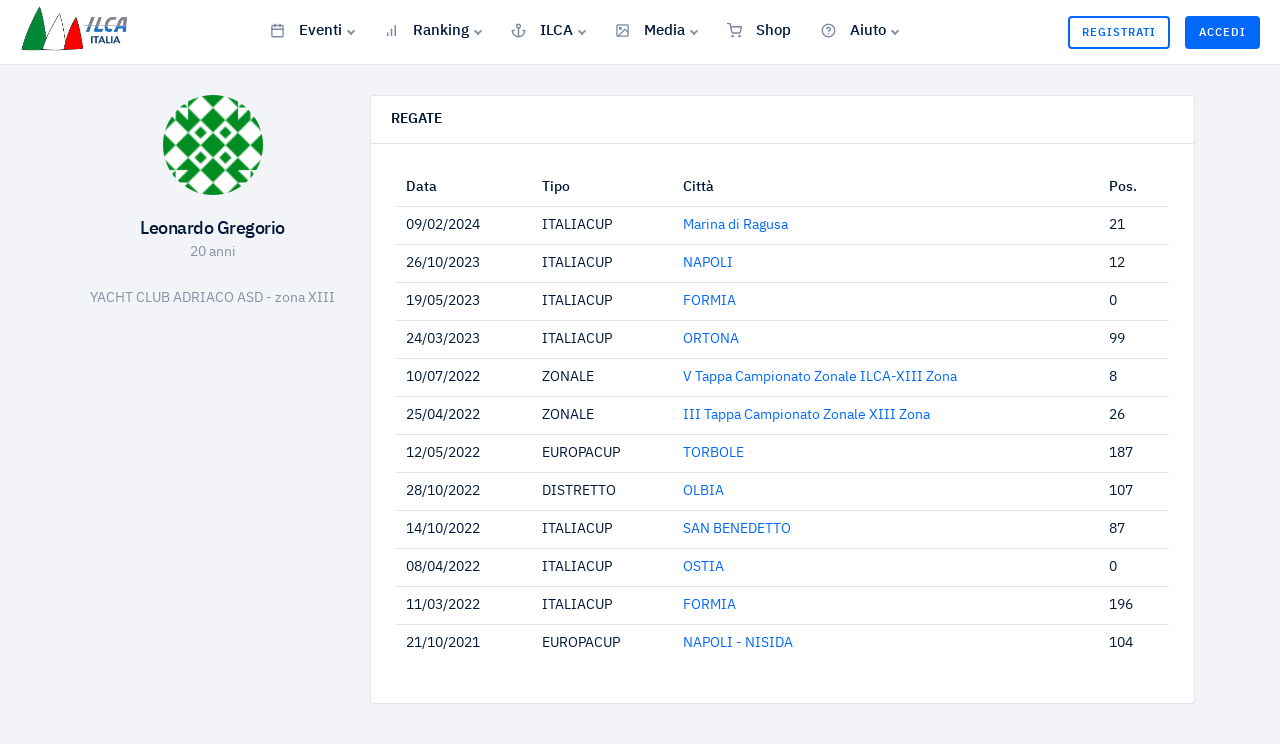

--- FILE ---
content_type: text/html; charset=UTF-8
request_url: https://ilcaitalia.com/user/10595
body_size: 4570
content:
<!DOCTYPE html>
<html lang="it">

<head>


  <meta charset="utf-8">
  <meta name="viewport" content="width=device-width, initial-scale=1, shrink-to-fit=no">

  <!-- CSRF Token -->
  <meta name="csrf-token" content="Z1Dka4Pc8p5n2abX7XmrLPsrwiYbAGSJLgpNqCmZ">

  <!-- Meta -->
  <title>Leonardo Gregorio - ILCA</title>
<meta name="description" content="Pagina atleta AICL - Leonardo Gregorio.">
<meta property="og:title" content="Leonardo Gregorio" />
<meta property="og:description" content="Pagina atleta AICL - Leonardo Gregorio." />

<meta name="twitter:title" content="Leonardo Gregorio" />
<meta name="twitter:description" content="Pagina atleta AICL - Leonardo Gregorio." />
<script type="application/ld+json">{"@context":"https:\/\/schema.org","@type":"WebPage","name":"Leonardo Gregorio","description":"Pagina atleta AICL - Leonardo Gregorio."}</script>

  <!-- Favicon -->
  <link rel="shortcut icon" type="image/x-icon" href="https://ilcaitalia.com/images/favicon.png">


  <!-- Fonts -->
  <link rel="dns-prefetch" href="//fonts.gstatic.com">



  <!-- vendor css -->
  <link href="/lib/@fortawesome/fontawesome-free/css/all.min.css" rel="stylesheet">
  <link href="/lib/typicons.font/typicons.css" rel="stylesheet">
  <link href="/lib/ionicons/css/ionicons.min.css" rel="stylesheet">
  <link href="/lib/prismjs/themes/prism-vs.css" rel="stylesheet">
  <link href="/lib/select2/css/select2.min.css" rel="stylesheet">
  <link href="/lib/DataTables/datatables.min.css" rel="stylesheet">


  <!-- <link href="/lib/jqvmap/jqvmap.min.css" rel="stylesheet"> -->


  <!-- Styles -->
  <link href="https://ilcaitalia.com/css/app.css" rel="stylesheet">

  

</head>


<body class="">

  
  <!-- user not logged -->
  <header class="navbar navbar-header navbar-header-fixed">
    <a href="" id="mainMenuOpen" class="burger-menu"><i data-feather="menu"></i></a>
    <div class="navbar-brand">
        <a href="https://ilcaitalia.com" class="df-logo"> <img src="https://ilcaitalia.com/images/logo.png" width="110" alt="italialaser"> </a>
    </div><!-- navbar-brand -->
    <div id="navbarMenu" class="navbar-menu-wrapper">
        <div class="navbar-menu-header">
            <a href="https://ilcaitalia.com" class="df-logo"><img src="https://ilcaitalia.com/images/logo.png" width="110" alt="italialaser"></a>
            <a id="mainMenuClose" href=""><i data-feather="x"></i></a>
        </div><!-- navbar-menu-header -->
        <ul class="nav navbar-menu">

            


            <li class="nav-label pd-l-20 pd-lg-l-25 d-lg-none">Menù</li>


            



            <!-- <li class="nav-item ">
        <a href="https://ilcaitalia.com" class="nav-link"><i data-feather="home"></i> Home </a>
      </li> -->


            <li class="nav-item with-sub ">
                <a href="" class="nav-link"><i data-feather="calendar"></i> Eventi </a>
                <ul class="navbar-menu-sub">
                    <li class="nav-sub-item"><a href="https://ilcaitalia.com/regate/2025/ITALIACUPMASTER" class="nav-sub-link">Italia Cup Master</a></li>
                    <li class="nav-sub-item"><a href="https://ilcaitalia.com/regate/2025/EUROMASTER" class="nav-sub-link">Euro Master</a></li>
                    <li class="dropdown-divider"></li>
                    <li class="nav-sub-item"><a href="https://ilcaitalia.com/regate/2025/ITALIACUP" class="nav-sub-link">Italia Cup</a></li>
                    <li class="nav-sub-item"><a href="https://ilcaitalia.com/regate/2025/EUROPACUP" class="nav-sub-link">Europa Cup</a></li>
                    <li class="nav-sub-item"><a href="https://ilcaitalia.com/regate/2025/OPEN" class="nav-sub-link">Open</a></li>
                    <li class="nav-sub-item"><a href="https://ilcaitalia.com/regate/2025/CICO" class="nav-sub-link">Cico</a></li>
                    <li class="nav-sub-item"><a href="https://ilcaitalia.com/regate/2025/GIOVANILE" class="nav-sub-link">Giovanile</a></li>
                    <li class="nav-sub-item"><a href="https://ilcaitalia.com/regate/2025/DISTRETTO" class="nav-sub-link">Distretto</a></li>
                    <li class="nav-sub-item"><a href="https://ilcaitalia.com/regate/2025/CAMPIONATO_EUROPEO" class="nav-sub-link">Campionati Europei</a></li>
                    <li class="nav-sub-item"><a href="https://ilcaitalia.com/regate/2025/CAMPIONATO_MONDIALE" class="nav-sub-link">Campionati Mondiali</a></li>
                    <li class="dropdown-divider"></li>

                    <li class="nav-sub-item"><a href="https://ilcaitalia.com/regate/2025/ALL" class="nav-sub-link">Tutti gli Eventi</a></li>

                </ul>
            </li>
            <li class="nav-item with-sub  ">
                <a href="" class="nav-link "><i data-feather="bar-chart"></i> Ranking</a>

                <ul class="navbar-menu-sub">
                    <li class="nav-sub-item"><a href="https://ilcaitalia.com/rankings/2025/STD/ASSOLUTA" class="nav-sub-link">ILCA 7</a></li>
                    <li class="nav-sub-item"><a href="https://ilcaitalia.com/rankings/2025/RAD/M" class="nav-sub-link">ILCA 6</a></li>
                    <li class="nav-sub-item"><a href="https://ilcaitalia.com/rankings/2025/4.7/ASSOLUTA" class="nav-sub-link">ILCA 4</a></li>
                    <li class="nav-sub-item"><a href="https://ilcaitalia.com/rankings-zonali/2025/1" class="nav-sub-link">Ranking Zonali</a></li>
                    <li class="nav-sub-item"><a href="https://ilcaitalia.com/coppe/2025/MASTER/STD" class="nav-sub-link">Coppa Italia Master</a></li>
                </ul>
            </li>


            <li class="nav-item with-sub ">
                <a href="" class="nav-link "><i data-feather="anchor"></i> ILCA</a>
                <ul class="navbar-menu-sub">
                    <li class="nav-sub-item"><a class="nav-sub-link" href="https://ilcaitalia.com/post/chi-siamo">Chi Siamo</a></li>
                    <li class="nav-sub-item"><a class="nav-sub-link" href="https://ilcaitalia.com/elenco-soci">Elenco
                            Soci</a></li>
                    <li class="nav-sub-item"><a class="nav-sub-link" href="https://ilcaitalia.com/post/delegati-zonali">Delegati Zonali</a></li>
                </ul>
            </li>


            <li class="nav-item with-sub ">
                <a href="" class="nav-link "><i data-feather="image"></i> Media</a>
                <ul class="navbar-menu-sub">
                    <li class="nav-sub-item"><a class="nav-sub-link" href="https://ilcaitalia.com/galleria">Galleria Foto</a></li>
                    <li class="nav-sub-item"><a class="nav-sub-link" href="https://ilcaitalia.com/post/webinar">Webinar</a></li>
                    <li class="nav-sub-item"><a class="nav-sub-link" href="https://www.facebook.com/italialaser" target="_blank">Facebook</a></li>
                    <li class="nav-sub-item"><a class="nav-sub-link" href="https://www.instagram.com/ilcaitalia_aicl/" target="_blank">Instagram</a></li>
                    <li class="nav-sub-item"><a class="nav-sub-link" href="https://www.youtube.com/@associazioneitaliaclassila8442/" target="_blank">YouTube</a></li>
                </ul>
            </li>



            <li class="nav-item ">
                <a target="_blank" href="https://www.usail.it/classe-laser/" class="nav-link "><i data-feather="shopping-cart"></i> Shop</a>
            </li>


            <li class="nav-item with-sub  d-lg-none d-xl-block">
                <a href="" class="nav-link "><i data-feather="help-circle"></i> Aiuto</a>

                <ul class="navbar-menu-sub">
                    <li class="nav-sub-item"><a href="#" onclick="$crisp.push(['do', 'chat:open']);" class="nav-sub-link">Richiedi Assistenza</a></li>
                    <li class="nav-sub-item"><a class="nav-sub-link" href="https://ilcaitalia.com/post/come-fare-per-iscriversi-alla-classe">Come
                            iscriversi alla Classe</a></li>
                    <li class="nav-sub-item"><a class="nav-sub-link" href="https://ilcaitalia.com/post/come-candidarsi-ad-una-regata">Come
                            candidarsi ad una regata</a></li>

                    <!-- <li class="nav-sub-item"><a href="#" class="nav-sub-link">Iscrizione Classe</a></li>
          <li class="nav-sub-item"><a href="#" class="nav-sub-link">Iscrizione Regate</a></li>
          <li class="nav-sub-item"><a href="#" class="nav-sub-link">Assicurazione RC</a></li>
          <li class="nav-sub-item"><a href="#" class="nav-sub-link">Assicurazione Imbarcazione</a></li> -->
                    <!-- <li class="nav-sub-item"><a class="nav-sub-link" href="https://ilcaitalia.com/post/come-fare-per-assicurarsi">Come fare per Assicurarsi</a></li> -->
                    <!--<li class="nav-sub-item"><a target="_blank" href="https://italialaser.freshdesk.com/support/home"  class="nav-sub-link">Centro Assistenza</a></li> -->
                    <!-- <li class="nav-sub-item"><a href="mailto:segreteria@ilcaitalia.com" class="nav-sub-link">Richiedi Assistenza</a></li> -->
                </ul>
            </li>


        </ul>
    </div><!-- navbar-menu-wrapper -->
    <div class="navbar-right">



        <!-- Authentication Links -->
                <a href="https://ilcaitalia.com/register" class="btn btn-buy d-none d-sm-block">Registrati</a>
        <a href="https://ilcaitalia.com/login" class="btn btn-buy btn-buy-active">Accedi</a>
        



    </div><!-- navbar-right -->

</header><!-- navbar -->

    <div class="content content-fixed">
    <div class="container">
      
            


      
    <div class="row">
        <div class="col-md-3 text-center">
            <div class="avatar avatar-xxl d-inline-block mb-4"><img src="https://secure.gravatar.com/avatar/73415fd35eb8b4624678b0de8c079f18?s=80&amp;r=g&amp;d=identicon"
                    class="rounded-circle" alt="avatar"></div>
            <h5 class="mg-b-2 tx-spacing--1">Leonardo Gregorio</h5>
                            <p class="tx-color-03 mg-b-25">20 anni</p>
                                        <p class="tx-color-03 mg-b-25">YACHT CLUB ADRIACO ASD
                                            - zona XIII
                                    </p>
            
        </div>

        <!-- second col -->
        <div class="col-md-9">

            <div class="card mg-b-20 mg-lg-b-25">
                <div class="card-header pd-y-15 pd-x-20 d-flex align-items-center justify-content-between">
                    <h6 class="tx-uppercase tx-semibold mg-b-0">Regate</h6>
                </div><!-- card-header -->
                <div class="card-body pd-20 pd-lg-25">
                                            <div class="table-responsive">
                            <table id="data-table" class="table data-table">
                                <thead>
                                    <tr>
                                        <th scope="col">Data</th>
                                        <th scope="col">Tipo</th>
                                        <th scope="col">Città</th>
                                        <th scope="col">Pos.</th>
                                    </tr>
                                </thead>
                                <tbody>

                                                                            <tr>
                                            <td>09/02/2024</td>
                                            <td>ITALIACUP</td>
                                            <td><a
                                                    href="https://ilcaitalia.com/regata/268">Marina di Ragusa</a>
                                            </td>
                                            <td>21</td>
                                        </tr>
                                                                            <tr>
                                            <td>26/10/2023</td>
                                            <td>ITALIACUP</td>
                                            <td><a
                                                    href="https://ilcaitalia.com/regata/265">NAPOLI</a>
                                            </td>
                                            <td>12</td>
                                        </tr>
                                                                            <tr>
                                            <td>19/05/2023</td>
                                            <td>ITALIACUP</td>
                                            <td><a
                                                    href="https://ilcaitalia.com/regata/256">FORMIA</a>
                                            </td>
                                            <td>0</td>
                                        </tr>
                                                                            <tr>
                                            <td>24/03/2023</td>
                                            <td>ITALIACUP</td>
                                            <td><a
                                                    href="https://ilcaitalia.com/regata/255">ORTONA</a>
                                            </td>
                                            <td>99</td>
                                        </tr>
                                                                            <tr>
                                            <td>10/07/2022</td>
                                            <td>ZONALE</td>
                                            <td><a
                                                    href="https://ilcaitalia.com/regata/239">V Tappa Campionato Zonale ILCA-XIII Zona</a>
                                            </td>
                                            <td>8</td>
                                        </tr>
                                                                            <tr>
                                            <td>25/04/2022</td>
                                            <td>ZONALE</td>
                                            <td><a
                                                    href="https://ilcaitalia.com/regata/213">III Tappa Campionato Zonale XIII Zona</a>
                                            </td>
                                            <td>26</td>
                                        </tr>
                                                                            <tr>
                                            <td>12/05/2022</td>
                                            <td>EUROPACUP</td>
                                            <td><a
                                                    href="https://ilcaitalia.com/regata/203">TORBOLE</a>
                                            </td>
                                            <td>187</td>
                                        </tr>
                                                                            <tr>
                                            <td>28/10/2022</td>
                                            <td>DISTRETTO</td>
                                            <td><a
                                                    href="https://ilcaitalia.com/regata/202">OLBIA</a>
                                            </td>
                                            <td>107</td>
                                        </tr>
                                                                            <tr>
                                            <td>14/10/2022</td>
                                            <td>ITALIACUP</td>
                                            <td><a
                                                    href="https://ilcaitalia.com/regata/201">SAN BENEDETTO</a>
                                            </td>
                                            <td>87</td>
                                        </tr>
                                                                            <tr>
                                            <td>08/04/2022</td>
                                            <td>ITALIACUP</td>
                                            <td><a
                                                    href="https://ilcaitalia.com/regata/160">OSTIA</a>
                                            </td>
                                            <td>0</td>
                                        </tr>
                                                                            <tr>
                                            <td>11/03/2022</td>
                                            <td>ITALIACUP</td>
                                            <td><a
                                                    href="https://ilcaitalia.com/regata/159">FORMIA</a>
                                            </td>
                                            <td>196</td>
                                        </tr>
                                                                            <tr>
                                            <td>21/10/2021</td>
                                            <td>EUROPACUP</td>
                                            <td><a
                                                    href="https://ilcaitalia.com/regata/150">NAPOLI - NISIDA</a>
                                            </td>
                                            <td>104</td>
                                        </tr>
                                    
                                </tbody>
                            </table>
                        </div>
                    
                </div>

            </div><!-- card -->


        </div>

    </div>


    </div>
  </div>
  <!--footer-->
<footer class="footer  mt-5">
    <div class="container mt-4">
        <div class="row text-center text-md-left">
            <div class="col-md-3 pr-md-5">
                <p>
                    <a href="https://ilcaitalia.com">
                        <img class="mb-2 img-fluid" src="https://ilcaitalia.com/images/logo.png" width="160" alt="italialaser">
                    </a>
                </p>
                <p class="color-light-20 tx-11">
                    ILCA ITALIA A.S.D.<br />
                    Via Aurelio Lampredi 45, 57121, Livorno<br />
                    C.F. 92124080497<br />
                    P.IVA 01806540496
                    <br /><a class="d-block mt-2" href="mailto:segreteria@ilcaitalia.com">segreteria@ilcaitalia.com</a>
                </p>

                <div class="mt-2">
                    <a href="https://www.iubenda.com/privacy-policy/10927173" class="iubenda-white iubenda-embed"
                        title="Privacy Policy ">Privacy Policy</a>
                    <script type="text/javascript">
                        (function(w, d) {
                            var loader = function() {
                                var s = d.createElement("script"),
                                    tag = d.getElementsByTagName("script")[0];
                                s.src = "https://cdn.iubenda.com/iubenda.js";
                                tag.parentNode.insertBefore(s, tag);
                            };
                            if (w.addEventListener) {
                                w.addEventListener("load", loader, false);
                            } else if (w.attachEvent) {
                                w.attachEvent("onload", loader);
                            } else {
                                w.onload = loader;
                            }
                        })(window, document);
                    </script>
                </div>




            </div>


            <div class="col-md-4">
                <h4>Documenti</h4>

                <ul class="list-unstyled list-light text-white">
                    <li><a href="https://ilcaitalia.com/docs/statuto-2019.pdf">Statuto</a></li>
                    <li><a target="_blank" href="https://www.laserinternational.org/about-ilca/handbook/">ILCA
                            Handbook</a></li>
                    <li><a target="_blank"
                            href="https://www.laserinternational.org/rules-and-regulations/laser-class-rules/">Regolamento
                            Classe Laser Int.</a></li>
                    <li><a href="https://ilcaitalia.com/docs/Normativa-ILCA-2025.pdf">Normativa 2025</a></li>
                    <li><a href="https://ilcaitalia.com/docs/Regolamento_2021-2024.pdf">Regolamento di regata 2021-2024</a></li>
                    <li><a href="https://ilcaitalia.com/docs/Codice-comportamento-etico-ILCA-Italia.pdf">Codice di comportamento
                            Etico ILCA</a></li>
                    <li><a href="https://ilcaitalia.com/docs/MOG-ILCA-2024.pdf">MOG ILCA 2024</a></li>

                </ul>
            </div>

            <div class="col-md-3">
                <h4>ILCA ITALIA ASD</h4>

                <ul class="list-unstyled list-light text-white">

                    <li> <a href="mailto:segreteria@ilcaitalia.com">Contattaci</a></li>
                    <li><a href="https://ilcaitalia.com/post/chi-siamo">Chi Siamo</a></li>
                    <li><a href="https://ilcaitalia.com/elenco-soci">Elenco Soci</a></li>
                    <li>
                        <a href="https://ilcaitalia.com/post/delegati-zonali">Delegati Zonali</a>
                    </li>
                    <li>
                        <a href="https://ilcaitalia.com/post/safe-guarding-officer">Safe Guarding
                            Officer</a>
                    </li>
                </ul>
            </div>

            <!-- <div class="col-md-2">
        <h4>Contatti</h4>
        <ul class="list-unstyled list-light">
          <li>
            <a href="mailto:segreteria@ilcaitalia.com">Contattaci</a>
          </li>

        </ul>
      </div> -->


            <div class="col-md-2">
                <h4>Seguici</h4>
                <ul class="list-unstyled list-light">
                    <li>
                        <a href="https://www.facebook.com/italialaser">
                            <i class="fab fa-facebook"></i> Facebook
                        </a>
                    </li>
                    <li>
                        <a href="https://www.instagram.com/ilcaitalia_aicl/">
                            <i class="fab fa-instagram"></i> Instagram
                        </a>
                    </li>
                    <li>
                        <a href="https://www.youtube.com/@associazioneitaliaclassila8442/">
                            <i class="fab fa-youtube"></i> Youtube
                        </a>
                    </li>
                </ul>
            </div>

        </div>



        <!-- <div class="row f-flex justify-content-between" style="justify-content: space-between;">
        <div class="col-md-12  my-1">
          <p class="mt-2  text-muted"> &copy; Associazione ILCA ITALIA A.S.D. </p>
        </div>
      </div> -->

    </div>
</footer>



<!-- partners -->
<div class="container-partners text-center text-md-left">
    <div class="container">
        <div class="row align-items-center">
            <div class="col-6 col-md-3">
                <a href="https://ilca.org/">
                    <img class="img-fluid" src="https://ilcaitalia.com/images/partners/ilca.jpg" width="130" alt="ilca">
                </a>
            </div>
            <div class="col-6 col-md-3">
                <a href="https://eurilca.org/">
                    <img class="img-fluid" src="https://ilcaitalia.com/images/partners/eurilca.jpg" width="130"
                        alt="eurilca">
                </a>
            </div>
            <div class="col-6 col-md-3 text-small small">
                <a href="https://toio.com/" style="color:#000;">
                    <img class="img-fluid" src="https://ilcaitalia.com/images/partners/toio.svg" width="110"
                        alt="toio" style="margin-bottom:3px;" />
                        <br />
                Fornitore Ufficiale Classe ILCA Italia
                </a>

            </div>

        </div>
    </div>
</div>

  




  <!-- Scripts -->
  <script src="/lib/jquery/jquery.min.js"></script>
  <script src="https://ilcaitalia.com/js/app.js"></script>
  <script src="/lib/perfect-scrollbar/perfect-scrollbar.min.js"></script>


  <!--
    <script src="/lib/jquery.flot/jquery.flot.js"></script>
    <script src="/lib/jquery.flot/jquery.flot.stack.js"></script>
    <script src="/lib/jquery.flot/jquery.flot.resize.js"></script>
    <script src="/lib/chart.js/Chart.bundle.min.js"></script>
    <script src="/lib/jqvmap/jquery.vmap.min.js"></script>
    <script src="/lib/jqvmap/maps/jquery.vmap.usa.js"></script> -->
  <!-- <script src="/lib/prismjs/prism.js"></script> -->


  <script src="/lib/select2/js/select2.min.js"></script>
  <script src="/lib/DataTables/datatables.min.js"></script>
  <script src="/lib/feather-icons/feather.min.js"></script>


  <!-- crisp -->
  <script type="text/javascript">
    window.$crisp = [];
    window.CRISP_WEBSITE_ID = "2d6b3206-1764-4494-bcf0-fe54d85d4a2d";
    (function() {
      d = document;
      s = d.createElement("script");
      s.src = "https://client.crisp.chat/l.js";
      s.async = 1;
      d.getElementsByTagName("head")[0].appendChild(s);
    })();
  </script>

  <!-- Global site tag (gtag.js) - Google Analytics -->
  <script async src="https://www.googletagmanager.com/gtag/js?id=UA-152975135-1"></script>
  <script>
    window.dataLayer = window.dataLayer || [];

    function gtag() {
      dataLayer.push(arguments);
    }
    gtag('js', new Date());

    gtag('config', 'UA-152975135-1');
  </script>

  

</body>

</html>

--- FILE ---
content_type: text/css
request_url: https://ilcaitalia.com/lib/prismjs/themes/prism-vs.css
body_size: 956
content:
/**
 * VS theme by Andrew Lock (https://andrewlock.net)
 * Inspired by Visual Studio syntax coloring
 */

code[class*="language-"],
pre[class*="language-"] {
    color: #393A34;
    font-family: "Consolas", "Bitstream Vera Sans Mono", "Courier New", Courier, monospace;
    direction: ltr;
    text-align: left;
    white-space: pre;
    word-spacing: normal;
    word-break: normal;
    font-size: 0.95em;
    line-height: 1.2em;

    -moz-tab-size: 4;
    -o-tab-size: 4;
    tab-size: 4;

    -webkit-hyphens: none;
    -moz-hyphens: none;
    -ms-hyphens: none;
    hyphens: none;
}

pre[class*="language-"]::-moz-selection, pre[class*="language-"] ::-moz-selection,
code[class*="language-"]::-moz-selection, code[class*="language-"] ::-moz-selection {
    background: #C1DEF1;
}

pre[class*="language-"]::selection, pre[class*="language-"] ::selection,
code[class*="language-"]::selection, code[class*="language-"] ::selection {
    background: #C1DEF1;
}

/* Code blocks */
pre[class*="language-"] {
    padding: 1em;
    margin: .5em 0;
    overflow: auto;
    border: 1px solid #dddddd;
    background-color: white;
}

/* Inline code */
:not(pre) > code[class*="language-"] {
    padding: .2em;
    padding-top: 1px; padding-bottom: 1px;
    background: #f8f8f8;
    border: 1px solid #dddddd;
}

.token.comment,
.token.prolog,
.token.doctype,
.token.cdata {
    color: #008000; font-style: italic;
}

.token.namespace {
    opacity: .7;
}

.token.string {
    color: #A31515;
}

.token.punctuation,
.token.operator {
    color: #393A34; /* no highlight */
}

.token.url,
.token.symbol,
.token.number,
.token.boolean,
.token.variable,
.token.constant,
.token.inserted {
    color: #36acaa;
}

.token.atrule,
.token.keyword,
.token.attr-value,
.language-autohotkey .token.selector,
.language-json .token.boolean, 
.language-json .token.number, 
code[class*="language-css"]{
    color: #0000ff;
}

.token.function {
    color: #393A34;
}
.token.deleted,
.language-autohotkey .token.tag {
    color: #9a050f;
}

.token.selector,
.language-autohotkey .token.keyword {
    color: #00009f;
}

.token.important,
.token.bold {
    font-weight: bold;
}

.token.italic {
    font-style: italic;
}

.token.class-name,
.language-json .token.property {
    color: #2B91AF;
}

.token.tag,
.token.selector {
    color: #800000;
}

.token.attr-name,
.token.property,
.token.regex,
.token.entity {
    color: #ff0000;
}

.token.directive.tag  .tag {
    background: #ffff00;
    color: #393A34;
}

/* overrides color-values for the Line Numbers plugin
 * http://prismjs.com/plugins/line-numbers/
 */
.line-numbers .line-numbers-rows {
  border-right-color: #a5a5a5;
}

.line-numbers-rows > span:before {
  color: #2B91AF;
}

/* overrides color-values for the Line Highlight plugin
* http://prismjs.com/plugins/line-highlight/
*/
.line-highlight {
  background: rgba(193, 222, 241, 0.2);
  background: -webkit-linear-gradient(left, rgba(193, 222, 241, 0.2) 70%, rgba(221, 222, 241, 0));
  background: linear-gradient(to right, rgba(193, 222, 241, 0.2) 70%, rgba(221, 222, 241, 0));
}

--- FILE ---
content_type: text/css
request_url: https://ilcaitalia.com/css/app.css
body_size: 121823
content:
@import url(https://fonts.googleapis.com/css?family=Roboto:300,400,500,700,900);@import url(https://fonts.googleapis.com/css?family=Roboto+Mono);@import url(https://fonts.googleapis.com/css?family=Lato:300,400,700,900);@import url(https://fonts.googleapis.com/css?family=Rubik:300,400);@charset "UTF-8";

/*
* DashForge v1.0.0 (https://themepixels.me/dashforge)
* Copyright 2019 ThemePixels
* Licensed under ThemeForest License
*
*

/* ############### FONTS IMPORT ############### */

@font-face {
  font-family: "IBM Plex Sans";
  font-style: normal;
  font-weight: 700;
  src: local("IBM Plex Sans Bold"), local("IBMPlexSans-Bold"), url("/fonts/ibm-plex-sans/complete/woff/IBMPlexSans-Bold.woff") format("woff");
}

@font-face {
  font-family: "IBM Plex Sans";
  font-style: normal;
  font-weight: 700;
  src: local("IBM Plex Sans Bold"), local("IBMPlexSans-Bold"), url("/fonts/ibm-plex-sans/split/woff2/IBMPlexSans-Bold-Cyrillic.woff2") format("woff2");
  unicode-range: U+0400-045F, U+0472-0473, U+0490-049D, U+04A0-04A5, U+04AA-04AB, U+04AE-04B3, U+04B6-04BB, U+04C0-04C2, U+04CF-04D9, U+04DC-04DF, U+04E2-04E9, U+04EE-04F5, U+04F8-04F9;
}

@font-face {
  font-family: "IBM Plex Sans";
  font-style: normal;
  font-weight: 700;
  src: local("IBM Plex Sans Bold"), local("IBMPlexSans-Bold"), url("/fonts/ibm-plex-sans/split/woff2/IBMPlexSans-Bold-Pi.woff2") format("woff2");
  unicode-range: U+0E3F, U+2032-2033, U+2070, U+2075-2079, U+2080-2081, U+2083, U+2085-2089, U+2113, U+2116, U+2126, U+212E, U+2150-2151, U+2153-215E, U+2190-2199, U+21A9-21AA, U+21B0-21B3, U+21B6-21B7, U+21BA-21BB, U+21C4, U+21C6, U+2202, U+2206, U+220F, U+2211, U+221A, U+221E, U+222B, U+2248, U+2260, U+2264-2265, U+25CA, U+2713, U+274C, U+2B0E-2B11, U+EBE1-EBE7, U+ECE0, U+EFCC;
}

@font-face {
  font-family: "IBM Plex Sans";
  font-style: normal;
  font-weight: 700;
  src: local("IBM Plex Sans Bold"), local("IBMPlexSans-Bold"), url("/fonts/ibm-plex-sans/split/woff2/IBMPlexSans-Bold-Latin3.woff2") format("woff2");
  unicode-range: U+0102-0103, U+1EA0-1EF9, U+20AB;
}

@font-face {
  font-family: "IBM Plex Sans";
  font-style: normal;
  font-weight: 700;
  src: local("IBM Plex Sans Bold"), local("IBMPlexSans-Bold"), url("/fonts/ibm-plex-sans/split/woff2/IBMPlexSans-Bold-Latin2.woff2") format("woff2");
  unicode-range: U+0100-024F, U+0259, U+1E00-1EFF, U+20A0-20AB, U+20AD-20CF, U+2C60-2C7F, U+A720-A7FF, U+FB01-FB02;
}

@font-face {
  font-family: "IBM Plex Sans";
  font-style: normal;
  font-weight: 700;
  src: local("IBM Plex Sans Bold"), local("IBMPlexSans-Bold"), url("/fonts/ibm-plex-sans/split/woff2/IBMPlexSans-Bold-Latin1.woff2") format("woff2");
  unicode-range: U+0000, U+000D, U+0020-007E, U+00A0-00A3, U+00A4-00FF, U+0131, U+0152-0153, U+02C6, U+02DA, U+02DC, U+2013-2014, U+2018-201A, U+201C-201E, U+2020-2022, U+2026, U+2030, U+2039-203A, U+2044, U+2074, U+20AC, U+2122, U+2212, U+FB01-FB02;
}

@font-face {
  font-family: "IBM Plex Sans";
  font-style: normal;
  font-weight: 700;
  src: local("IBM Plex Sans Bold"), local("IBMPlexSans-Bold"), url("/fonts/ibm-plex-sans/split/woff2/IBMPlexSans-Bold-Greek.woff2") format("woff2");
  unicode-range: U+0384-038A, U+038C, U+038E-03A1, U+03A3-03CE;
}

@font-face {
  font-family: "IBM Plex Sans";
  font-style: italic;
  font-weight: 700;
  src: local("IBM Plex Sans Bold Italic"), local("IBMPlexSans-BoldItalic"), url("/fonts/ibm-plex-sans/complete/woff/IBMPlexSans-BoldItalic.woff") format("woff");
}

@font-face {
  font-family: "IBM Plex Sans";
  font-style: italic;
  font-weight: 700;
  src: local("IBM Plex Sans Bold Italic"), local("IBMPlexSans-BoldItalic"), url("/fonts/ibm-plex-sans/split/woff2/IBMPlexSans-BoldItalic-Cyrillic.woff2") format("woff2");
  unicode-range: U+0400-045F, U+0472-0473, U+0490-049D, U+04A0-04A5, U+04AA-04AB, U+04AE-04B3, U+04B6-04BB, U+04C0-04C2, U+04CF-04D9, U+04DC-04DF, U+04E2-04E9, U+04EE-04F5, U+04F8-04F9;
}

@font-face {
  font-family: "IBM Plex Sans";
  font-style: italic;
  font-weight: 700;
  src: local("IBM Plex Sans Bold Italic"), local("IBMPlexSans-BoldItalic"), url("/fonts/ibm-plex-sans/split/woff2/IBMPlexSans-BoldItalic-Pi.woff2") format("woff2");
  unicode-range: U+0E3F, U+2032-2033, U+2070, U+2075-2079, U+2080-2081, U+2083, U+2085-2089, U+2113, U+2116, U+2126, U+212E, U+2150-2151, U+2153-215E, U+2190-2199, U+21A9-21AA, U+21B0-21B3, U+21B6-21B7, U+21BA-21BB, U+21C4, U+21C6, U+2202, U+2206, U+220F, U+2211, U+221A, U+221E, U+222B, U+2248, U+2260, U+2264-2265, U+25CA, U+2713, U+274C, U+2B0E-2B11, U+EBE1-EBE7, U+ECE0, U+EFCC;
}

@font-face {
  font-family: "IBM Plex Sans";
  font-style: italic;
  font-weight: 700;
  src: local("IBM Plex Sans Bold Italic"), local("IBMPlexSans-BoldItalic"), url("/fonts/ibm-plex-sans/split/woff2/IBMPlexSans-BoldItalic-Latin3.woff2") format("woff2");
  unicode-range: U+0102-0103, U+1EA0-1EF9, U+20AB;
}

@font-face {
  font-family: "IBM Plex Sans";
  font-style: italic;
  font-weight: 700;
  src: local("IBM Plex Sans Bold Italic"), local("IBMPlexSans-BoldItalic"), url("/fonts/ibm-plex-sans/split/woff2/IBMPlexSans-BoldItalic-Latin2.woff2") format("woff2");
  unicode-range: U+0100-024F, U+0259, U+1E00-1EFF, U+20A0-20AB, U+20AD-20CF, U+2C60-2C7F, U+A720-A7FF, U+FB01-FB02;
}

@font-face {
  font-family: "IBM Plex Sans";
  font-style: italic;
  font-weight: 700;
  src: local("IBM Plex Sans Bold Italic"), local("IBMPlexSans-BoldItalic"), url("/fonts/ibm-plex-sans/split/woff2/IBMPlexSans-BoldItalic-Latin1.woff2") format("woff2");
  unicode-range: U+0000, U+000D, U+0020-007E, U+00A0-00A3, U+00A4-00FF, U+0131, U+0152-0153, U+02C6, U+02DA, U+02DC, U+2013-2014, U+2018-201A, U+201C-201E, U+2020-2022, U+2026, U+2030, U+2039-203A, U+2044, U+2074, U+20AC, U+2122, U+2212, U+FB01-FB02;
}

@font-face {
  font-family: "IBM Plex Sans";
  font-style: italic;
  font-weight: 700;
  src: local("IBM Plex Sans Bold Italic"), local("IBMPlexSans-BoldItalic"), url("/fonts/ibm-plex-sans/split/woff2/IBMPlexSans-BoldItalic-Greek.woff2") format("woff2");
  unicode-range: U+0384-038A, U+038C, U+038E-03A1, U+03A3-03CE;
}

@font-face {
  font-family: "IBM Plex Sans";
  font-style: normal;
  font-weight: 200;
  src: local("IBM Plex Sans ExtraLight"), local("IBMPlexSans-ExtraLight"), url("/fonts/ibm-plex-sans/complete/woff/IBMPlexSans-ExtraLight.woff") format("woff");
}

@font-face {
  font-family: "IBM Plex Sans";
  font-style: normal;
  font-weight: 200;
  src: local("IBM Plex Sans ExtraLight"), local("IBMPlexSans-ExtraLight"), url("/fonts/ibm-plex-sans/split/woff2/IBMPlexSans-ExtraLight-Cyrillic.woff2") format("woff2");
  unicode-range: U+0400-045F, U+0472-0473, U+0490-049D, U+04A0-04A5, U+04AA-04AB, U+04AE-04B3, U+04B6-04BB, U+04C0-04C2, U+04CF-04D9, U+04DC-04DF, U+04E2-04E9, U+04EE-04F5, U+04F8-04F9;
}

@font-face {
  font-family: "IBM Plex Sans";
  font-style: normal;
  font-weight: 200;
  src: local("IBM Plex Sans ExtraLight"), local("IBMPlexSans-ExtraLight"), url("/fonts/ibm-plex-sans/split/woff2/IBMPlexSans-ExtraLight-Pi.woff2") format("woff2");
  unicode-range: U+0E3F, U+2032-2033, U+2070, U+2075-2079, U+2080-2081, U+2083, U+2085-2089, U+2113, U+2116, U+2126, U+212E, U+2150-2151, U+2153-215E, U+2190-2199, U+21A9-21AA, U+21B0-21B3, U+21B6-21B7, U+21BA-21BB, U+21C4, U+21C6, U+2202, U+2206, U+220F, U+2211, U+221A, U+221E, U+222B, U+2248, U+2260, U+2264-2265, U+25CA, U+2713, U+274C, U+2B0E-2B11, U+EBE1-EBE7, U+ECE0, U+EFCC;
}

@font-face {
  font-family: "IBM Plex Sans";
  font-style: normal;
  font-weight: 200;
  src: local("IBM Plex Sans ExtraLight"), local("IBMPlexSans-ExtraLight"), url("/fonts/ibm-plex-sans/split/woff2/IBMPlexSans-ExtraLight-Latin3.woff2") format("woff2");
  unicode-range: U+0102-0103, U+1EA0-1EF9, U+20AB;
}

@font-face {
  font-family: "IBM Plex Sans";
  font-style: normal;
  font-weight: 200;
  src: local("IBM Plex Sans ExtraLight"), local("IBMPlexSans-ExtraLight"), url("/fonts/ibm-plex-sans/split/woff2/IBMPlexSans-ExtraLight-Latin2.woff2") format("woff2");
  unicode-range: U+0100-024F, U+0259, U+1E00-1EFF, U+20A0-20AB, U+20AD-20CF, U+2C60-2C7F, U+A720-A7FF, U+FB01-FB02;
}

@font-face {
  font-family: "IBM Plex Sans";
  font-style: normal;
  font-weight: 200;
  src: local("IBM Plex Sans ExtraLight"), local("IBMPlexSans-ExtraLight"), url("/fonts/ibm-plex-sans/split/woff2/IBMPlexSans-ExtraLight-Latin1.woff2") format("woff2");
  unicode-range: U+0000, U+000D, U+0020-007E, U+00A0-00A3, U+00A4-00FF, U+0131, U+0152-0153, U+02C6, U+02DA, U+02DC, U+2013-2014, U+2018-201A, U+201C-201E, U+2020-2022, U+2026, U+2030, U+2039-203A, U+2044, U+2074, U+20AC, U+2122, U+2212, U+FB01-FB02;
}

@font-face {
  font-family: "IBM Plex Sans";
  font-style: normal;
  font-weight: 200;
  src: local("IBM Plex Sans ExtraLight"), local("IBMPlexSans-ExtraLight"), url("/fonts/ibm-plex-sans/split/woff2/IBMPlexSans-ExtraLight-Greek.woff2") format("woff2");
  unicode-range: U+0384-038A, U+038C, U+038E-03A1, U+03A3-03CE;
}

@font-face {
  font-family: "IBM Plex Sans";
  font-style: italic;
  font-weight: 200;
  src: local("IBM Plex Sans ExtraLight Italic"), local("IBMPlexSans-ExtraLightItalic"), url("/fonts/ibm-plex-sans/complete/woff/IBMPlexSans-ExtraLightItalic.woff") format("woff");
}

@font-face {
  font-family: "IBM Plex Sans";
  font-style: italic;
  font-weight: 200;
  src: local("IBM Plex Sans ExtraLight Italic"), local("IBMPlexSans-ExtraLightItalic"), url("/fonts/ibm-plex-sans/split/woff2/IBMPlexSans-ExtraLightItalic-Cyrillic.woff2") format("woff2");
  unicode-range: U+0400-045F, U+0472-0473, U+0490-049D, U+04A0-04A5, U+04AA-04AB, U+04AE-04B3, U+04B6-04BB, U+04C0-04C2, U+04CF-04D9, U+04DC-04DF, U+04E2-04E9, U+04EE-04F5, U+04F8-04F9;
}

@font-face {
  font-family: "IBM Plex Sans";
  font-style: italic;
  font-weight: 200;
  src: local("IBM Plex Sans ExtraLight Italic"), local("IBMPlexSans-ExtraLightItalic"), url("/fonts/ibm-plex-sans/split/woff2/IBMPlexSans-ExtraLightItalic-Pi.woff2") format("woff2");
  unicode-range: U+0E3F, U+2032-2033, U+2070, U+2075-2079, U+2080-2081, U+2083, U+2085-2089, U+2113, U+2116, U+2126, U+212E, U+2150-2151, U+2153-215E, U+2190-2199, U+21A9-21AA, U+21B0-21B3, U+21B6-21B7, U+21BA-21BB, U+21C4, U+21C6, U+2202, U+2206, U+220F, U+2211, U+221A, U+221E, U+222B, U+2248, U+2260, U+2264-2265, U+25CA, U+2713, U+274C, U+2B0E-2B11, U+EBE1-EBE7, U+ECE0, U+EFCC;
}

@font-face {
  font-family: "IBM Plex Sans";
  font-style: italic;
  font-weight: 200;
  src: local("IBM Plex Sans ExtraLight Italic"), local("IBMPlexSans-ExtraLightItalic"), url("/fonts/ibm-plex-sans/split/woff2/IBMPlexSans-ExtraLightItalic-Latin3.woff2") format("woff2");
  unicode-range: U+0102-0103, U+1EA0-1EF9, U+20AB;
}

@font-face {
  font-family: "IBM Plex Sans";
  font-style: italic;
  font-weight: 200;
  src: local("IBM Plex Sans ExtraLight Italic"), local("IBMPlexSans-ExtraLightItalic"), url("/fonts/ibm-plex-sans/split/woff2/IBMPlexSans-ExtraLightItalic-Latin2.woff2") format("woff2");
  unicode-range: U+0100-024F, U+0259, U+1E00-1EFF, U+20A0-20AB, U+20AD-20CF, U+2C60-2C7F, U+A720-A7FF, U+FB01-FB02;
}

@font-face {
  font-family: "IBM Plex Sans";
  font-style: italic;
  font-weight: 200;
  src: local("IBM Plex Sans ExtraLight Italic"), local("IBMPlexSans-ExtraLightItalic"), url("/fonts/ibm-plex-sans/split/woff2/IBMPlexSans-ExtraLightItalic-Latin1.woff2") format("woff2");
  unicode-range: U+0000, U+000D, U+0020-007E, U+00A0-00A3, U+00A4-00FF, U+0131, U+0152-0153, U+02C6, U+02DA, U+02DC, U+2013-2014, U+2018-201A, U+201C-201E, U+2020-2022, U+2026, U+2030, U+2039-203A, U+2044, U+2074, U+20AC, U+2122, U+2212, U+FB01-FB02;
}

@font-face {
  font-family: "IBM Plex Sans";
  font-style: italic;
  font-weight: 200;
  src: local("IBM Plex Sans ExtraLight Italic"), local("IBMPlexSans-ExtraLightItalic"), url("/fonts/ibm-plex-sans/split/woff2/IBMPlexSans-ExtraLightItalic-Greek.woff2") format("woff2");
  unicode-range: U+0384-038A, U+038C, U+038E-03A1, U+03A3-03CE;
}

@font-face {
  font-family: "IBM Plex Sans";
  font-style: italic;
  font-weight: 400;
  src: local("IBM Plex Sans Italic"), local("IBMPlexSans-Italic"), url("/fonts/ibm-plex-sans/complete/woff/IBMPlexSans-Italic.woff") format("woff");
}

@font-face {
  font-family: "IBM Plex Sans";
  font-style: italic;
  font-weight: 400;
  src: local("IBM Plex Sans Italic"), local("IBMPlexSans-Italic"), url("/fonts/ibm-plex-sans/split/woff2/IBMPlexSans-Italic-Cyrillic.woff2") format("woff2");
  unicode-range: U+0400-045F, U+0472-0473, U+0490-049D, U+04A0-04A5, U+04AA-04AB, U+04AE-04B3, U+04B6-04BB, U+04C0-04C2, U+04CF-04D9, U+04DC-04DF, U+04E2-04E9, U+04EE-04F5, U+04F8-04F9;
}

@font-face {
  font-family: "IBM Plex Sans";
  font-style: italic;
  font-weight: 400;
  src: local("IBM Plex Sans Italic"), local("IBMPlexSans-Italic"), url("/fonts/ibm-plex-sans/split/woff2/IBMPlexSans-Italic-Pi.woff2") format("woff2");
  unicode-range: U+0E3F, U+2032-2033, U+2070, U+2075-2079, U+2080-2081, U+2083, U+2085-2089, U+2113, U+2116, U+2126, U+212E, U+2150-2151, U+2153-215E, U+2190-2199, U+21A9-21AA, U+21B0-21B3, U+21B6-21B7, U+21BA-21BB, U+21C4, U+21C6, U+2202, U+2206, U+220F, U+2211, U+221A, U+221E, U+222B, U+2248, U+2260, U+2264-2265, U+25CA, U+2713, U+274C, U+2B0E-2B11, U+EBE1-EBE7, U+ECE0, U+EFCC;
}

@font-face {
  font-family: "IBM Plex Sans";
  font-style: italic;
  font-weight: 400;
  src: local("IBM Plex Sans Italic"), local("IBMPlexSans-Italic"), url("/fonts/ibm-plex-sans/split/woff2/IBMPlexSans-Italic-Latin3.woff2") format("woff2");
  unicode-range: U+0102-0103, U+1EA0-1EF9, U+20AB;
}

@font-face {
  font-family: "IBM Plex Sans";
  font-style: italic;
  font-weight: 400;
  src: local("IBM Plex Sans Italic"), local("IBMPlexSans-Italic"), url("/fonts/ibm-plex-sans/split/woff2/IBMPlexSans-Italic-Latin2.woff2") format("woff2");
  unicode-range: U+0100-024F, U+0259, U+1E00-1EFF, U+20A0-20AB, U+20AD-20CF, U+2C60-2C7F, U+A720-A7FF, U+FB01-FB02;
}

@font-face {
  font-family: "IBM Plex Sans";
  font-style: italic;
  font-weight: 400;
  src: local("IBM Plex Sans Italic"), local("IBMPlexSans-Italic"), url("/fonts/ibm-plex-sans/split/woff2/IBMPlexSans-Italic-Latin1.woff2") format("woff2");
  unicode-range: U+0000, U+000D, U+0020-007E, U+00A0-00A3, U+00A4-00FF, U+0131, U+0152-0153, U+02C6, U+02DA, U+02DC, U+2013-2014, U+2018-201A, U+201C-201E, U+2020-2022, U+2026, U+2030, U+2039-203A, U+2044, U+2074, U+20AC, U+2122, U+2212, U+FB01-FB02;
}

@font-face {
  font-family: "IBM Plex Sans";
  font-style: italic;
  font-weight: 400;
  src: local("IBM Plex Sans Italic"), local("IBMPlexSans-Italic"), url("/fonts/ibm-plex-sans/split/woff2/IBMPlexSans-Italic-Greek.woff2") format("woff2");
  unicode-range: U+0384-038A, U+038C, U+038E-03A1, U+03A3-03CE;
}

@font-face {
  font-family: "IBM Plex Sans";
  font-style: normal;
  font-weight: 300;
  src: local("IBM Plex Sans Light"), local("IBMPlexSans-Light"), url("/fonts/ibm-plex-sans/complete/woff/IBMPlexSans-Light.woff") format("woff");
}

@font-face {
  font-family: "IBM Plex Sans";
  font-style: normal;
  font-weight: 300;
  src: local("IBM Plex Sans Light"), local("IBMPlexSans-Light"), url("/fonts/ibm-plex-sans/split/woff2/IBMPlexSans-Light-Cyrillic.woff2") format("woff2");
  unicode-range: U+0400-045F, U+0472-0473, U+0490-049D, U+04A0-04A5, U+04AA-04AB, U+04AE-04B3, U+04B6-04BB, U+04C0-04C2, U+04CF-04D9, U+04DC-04DF, U+04E2-04E9, U+04EE-04F5, U+04F8-04F9;
}

@font-face {
  font-family: "IBM Plex Sans";
  font-style: normal;
  font-weight: 300;
  src: local("IBM Plex Sans Light"), local("IBMPlexSans-Light"), url("/fonts/ibm-plex-sans/split/woff2/IBMPlexSans-Light-Pi.woff2") format("woff2");
  unicode-range: U+0E3F, U+2032-2033, U+2070, U+2075-2079, U+2080-2081, U+2083, U+2085-2089, U+2113, U+2116, U+2126, U+212E, U+2150-2151, U+2153-215E, U+2190-2199, U+21A9-21AA, U+21B0-21B3, U+21B6-21B7, U+21BA-21BB, U+21C4, U+21C6, U+2202, U+2206, U+220F, U+2211, U+221A, U+221E, U+222B, U+2248, U+2260, U+2264-2265, U+25CA, U+2713, U+274C, U+2B0E-2B11, U+EBE1-EBE7, U+ECE0, U+EFCC;
}

@font-face {
  font-family: "IBM Plex Sans";
  font-style: normal;
  font-weight: 300;
  src: local("IBM Plex Sans Light"), local("IBMPlexSans-Light"), url("/fonts/ibm-plex-sans/split/woff2/IBMPlexSans-Light-Latin3.woff2") format("woff2");
  unicode-range: U+0102-0103, U+1EA0-1EF9, U+20AB;
}

@font-face {
  font-family: "IBM Plex Sans";
  font-style: normal;
  font-weight: 300;
  src: local("IBM Plex Sans Light"), local("IBMPlexSans-Light"), url("/fonts/ibm-plex-sans/split/woff2/IBMPlexSans-Light-Latin2.woff2") format("woff2");
  unicode-range: U+0100-024F, U+0259, U+1E00-1EFF, U+20A0-20AB, U+20AD-20CF, U+2C60-2C7F, U+A720-A7FF, U+FB01-FB02;
}

@font-face {
  font-family: "IBM Plex Sans";
  font-style: normal;
  font-weight: 300;
  src: local("IBM Plex Sans Light"), local("IBMPlexSans-Light"), url("/fonts/ibm-plex-sans/split/woff2/IBMPlexSans-Light-Latin1.woff2") format("woff2");
  unicode-range: U+0000, U+000D, U+0020-007E, U+00A0-00A3, U+00A4-00FF, U+0131, U+0152-0153, U+02C6, U+02DA, U+02DC, U+2013-2014, U+2018-201A, U+201C-201E, U+2020-2022, U+2026, U+2030, U+2039-203A, U+2044, U+2074, U+20AC, U+2122, U+2212, U+FB01-FB02;
}

@font-face {
  font-family: "IBM Plex Sans";
  font-style: normal;
  font-weight: 300;
  src: local("IBM Plex Sans Light"), local("IBMPlexSans-Light"), url("/fonts/ibm-plex-sans/split/woff2/IBMPlexSans-Light-Greek.woff2") format("woff2");
  unicode-range: U+0384-038A, U+038C, U+038E-03A1, U+03A3-03CE;
}

@font-face {
  font-family: "IBM Plex Sans";
  font-style: italic;
  font-weight: 300;
  src: local("IBM Plex Sans Light Italic"), local("IBMPlexSans-LightItalic"), url("/fonts/ibm-plex-sans/complete/woff/IBMPlexSans-LightItalic.woff") format("woff");
}

@font-face {
  font-family: "IBM Plex Sans";
  font-style: italic;
  font-weight: 300;
  src: local("IBM Plex Sans Light Italic"), local("IBMPlexSans-LightItalic"), url("/fonts/ibm-plex-sans/split/woff2/IBMPlexSans-LightItalic-Cyrillic.woff2") format("woff2");
  unicode-range: U+0400-045F, U+0472-0473, U+0490-049D, U+04A0-04A5, U+04AA-04AB, U+04AE-04B3, U+04B6-04BB, U+04C0-04C2, U+04CF-04D9, U+04DC-04DF, U+04E2-04E9, U+04EE-04F5, U+04F8-04F9;
}

@font-face {
  font-family: "IBM Plex Sans";
  font-style: italic;
  font-weight: 300;
  src: local("IBM Plex Sans Light Italic"), local("IBMPlexSans-LightItalic"), url("/fonts/ibm-plex-sans/split/woff2/IBMPlexSans-LightItalic-Pi.woff2") format("woff2");
  unicode-range: U+0E3F, U+2032-2033, U+2070, U+2075-2079, U+2080-2081, U+2083, U+2085-2089, U+2113, U+2116, U+2126, U+212E, U+2150-2151, U+2153-215E, U+2190-2199, U+21A9-21AA, U+21B0-21B3, U+21B6-21B7, U+21BA-21BB, U+21C4, U+21C6, U+2202, U+2206, U+220F, U+2211, U+221A, U+221E, U+222B, U+2248, U+2260, U+2264-2265, U+25CA, U+2713, U+274C, U+2B0E-2B11, U+EBE1-EBE7, U+ECE0, U+EFCC;
}

@font-face {
  font-family: "IBM Plex Sans";
  font-style: italic;
  font-weight: 300;
  src: local("IBM Plex Sans Light Italic"), local("IBMPlexSans-LightItalic"), url("/fonts/ibm-plex-sans/split/woff2/IBMPlexSans-LightItalic-Latin3.woff2") format("woff2");
  unicode-range: U+0102-0103, U+1EA0-1EF9, U+20AB;
}

@font-face {
  font-family: "IBM Plex Sans";
  font-style: italic;
  font-weight: 300;
  src: local("IBM Plex Sans Light Italic"), local("IBMPlexSans-LightItalic"), url("/fonts/ibm-plex-sans/split/woff2/IBMPlexSans-LightItalic-Latin2.woff2") format("woff2");
  unicode-range: U+0100-024F, U+0259, U+1E00-1EFF, U+20A0-20AB, U+20AD-20CF, U+2C60-2C7F, U+A720-A7FF, U+FB01-FB02;
}

@font-face {
  font-family: "IBM Plex Sans";
  font-style: italic;
  font-weight: 300;
  src: local("IBM Plex Sans Light Italic"), local("IBMPlexSans-LightItalic"), url("/fonts/ibm-plex-sans/split/woff2/IBMPlexSans-LightItalic-Latin1.woff2") format("woff2");
  unicode-range: U+0000, U+000D, U+0020-007E, U+00A0-00A3, U+00A4-00FF, U+0131, U+0152-0153, U+02C6, U+02DA, U+02DC, U+2013-2014, U+2018-201A, U+201C-201E, U+2020-2022, U+2026, U+2030, U+2039-203A, U+2044, U+2074, U+20AC, U+2122, U+2212, U+FB01-FB02;
}

@font-face {
  font-family: "IBM Plex Sans";
  font-style: italic;
  font-weight: 300;
  src: local("IBM Plex Sans Light Italic"), local("IBMPlexSans-LightItalic"), url("/fonts/ibm-plex-sans/split/woff2/IBMPlexSans-LightItalic-Greek.woff2") format("woff2");
  unicode-range: U+0384-038A, U+038C, U+038E-03A1, U+03A3-03CE;
}

@font-face {
  font-family: "IBM Plex Sans";
  font-style: normal;
  font-weight: 500;
  src: local("IBM Plex Sans Medium"), local("IBMPlexSans-Medium"), url("/fonts/ibm-plex-sans/complete/woff/IBMPlexSans-Medium.woff") format("woff");
}

@font-face {
  font-family: "IBM Plex Sans";
  font-style: normal;
  font-weight: 500;
  src: local("IBM Plex Sans Medium"), local("IBMPlexSans-Medium"), url("/fonts/ibm-plex-sans/split/woff2/IBMPlexSans-Medium-Cyrillic.woff2") format("woff2");
  unicode-range: U+0400-045F, U+0472-0473, U+0490-049D, U+04A0-04A5, U+04AA-04AB, U+04AE-04B3, U+04B6-04BB, U+04C0-04C2, U+04CF-04D9, U+04DC-04DF, U+04E2-04E9, U+04EE-04F5, U+04F8-04F9;
}

@font-face {
  font-family: "IBM Plex Sans";
  font-style: normal;
  font-weight: 500;
  src: local("IBM Plex Sans Medium"), local("IBMPlexSans-Medium"), url("/fonts/ibm-plex-sans/split/woff2/IBMPlexSans-Medium-Pi.woff2") format("woff2");
  unicode-range: U+0E3F, U+2032-2033, U+2070, U+2075-2079, U+2080-2081, U+2083, U+2085-2089, U+2113, U+2116, U+2126, U+212E, U+2150-2151, U+2153-215E, U+2190-2199, U+21A9-21AA, U+21B0-21B3, U+21B6-21B7, U+21BA-21BB, U+21C4, U+21C6, U+2202, U+2206, U+220F, U+2211, U+221A, U+221E, U+222B, U+2248, U+2260, U+2264-2265, U+25CA, U+2713, U+274C, U+2B0E-2B11, U+EBE1-EBE7, U+ECE0, U+EFCC;
}

@font-face {
  font-family: "IBM Plex Sans";
  font-style: normal;
  font-weight: 500;
  src: local("IBM Plex Sans Medium"), local("IBMPlexSans-Medium"), url("/fonts/ibm-plex-sans/split/woff2/IBMPlexSans-Medium-Latin3.woff2") format("woff2");
  unicode-range: U+0102-0103, U+1EA0-1EF9, U+20AB;
}

@font-face {
  font-family: "IBM Plex Sans";
  font-style: normal;
  font-weight: 500;
  src: local("IBM Plex Sans Medium"), local("IBMPlexSans-Medium"), url("/fonts/ibm-plex-sans/split/woff2/IBMPlexSans-Medium-Latin2.woff2") format("woff2");
  unicode-range: U+0100-024F, U+0259, U+1E00-1EFF, U+20A0-20AB, U+20AD-20CF, U+2C60-2C7F, U+A720-A7FF, U+FB01-FB02;
}

@font-face {
  font-family: "IBM Plex Sans";
  font-style: normal;
  font-weight: 500;
  src: local("IBM Plex Sans Medium"), local("IBMPlexSans-Medium"), url("/fonts/ibm-plex-sans/split/woff2/IBMPlexSans-Medium-Latin1.woff2") format("woff2");
  unicode-range: U+0000, U+000D, U+0020-007E, U+00A0-00A3, U+00A4-00FF, U+0131, U+0152-0153, U+02C6, U+02DA, U+02DC, U+2013-2014, U+2018-201A, U+201C-201E, U+2020-2022, U+2026, U+2030, U+2039-203A, U+2044, U+2074, U+20AC, U+2122, U+2212, U+FB01-FB02;
}

@font-face {
  font-family: "IBM Plex Sans";
  font-style: normal;
  font-weight: 500;
  src: local("IBM Plex Sans Medium"), local("IBMPlexSans-Medium"), url("/fonts/ibm-plex-sans/split/woff2/IBMPlexSans-Medium-Greek.woff2") format("woff2");
  unicode-range: U+0384-038A, U+038C, U+038E-03A1, U+03A3-03CE;
}

@font-face {
  font-family: "IBM Plex Sans";
  font-style: italic;
  font-weight: 500;
  src: local("IBM Plex Sans Medium Italic"), local("IBMPlexSans-MediumItalic"), url("/fonts/ibm-plex-sans/complete/woff/IBMPlexSans-MediumItalic.woff") format("woff");
}

@font-face {
  font-family: "IBM Plex Sans";
  font-style: italic;
  font-weight: 500;
  src: local("IBM Plex Sans Medium Italic"), local("IBMPlexSans-MediumItalic"), url("/fonts/ibm-plex-sans/split/woff2/IBMPlexSans-MediumItalic-Cyrillic.woff2") format("woff2");
  unicode-range: U+0400-045F, U+0472-0473, U+0490-049D, U+04A0-04A5, U+04AA-04AB, U+04AE-04B3, U+04B6-04BB, U+04C0-04C2, U+04CF-04D9, U+04DC-04DF, U+04E2-04E9, U+04EE-04F5, U+04F8-04F9;
}

@font-face {
  font-family: "IBM Plex Sans";
  font-style: italic;
  font-weight: 500;
  src: local("IBM Plex Sans Medium Italic"), local("IBMPlexSans-MediumItalic"), url("/fonts/ibm-plex-sans/split/woff2/IBMPlexSans-MediumItalic-Pi.woff2") format("woff2");
  unicode-range: U+0E3F, U+2032-2033, U+2070, U+2075-2079, U+2080-2081, U+2083, U+2085-2089, U+2113, U+2116, U+2126, U+212E, U+2150-2151, U+2153-215E, U+2190-2199, U+21A9-21AA, U+21B0-21B3, U+21B6-21B7, U+21BA-21BB, U+21C4, U+21C6, U+2202, U+2206, U+220F, U+2211, U+221A, U+221E, U+222B, U+2248, U+2260, U+2264-2265, U+25CA, U+2713, U+274C, U+2B0E-2B11, U+EBE1-EBE7, U+ECE0, U+EFCC;
}

@font-face {
  font-family: "IBM Plex Sans";
  font-style: italic;
  font-weight: 500;
  src: local("IBM Plex Sans Medium Italic"), local("IBMPlexSans-MediumItalic"), url("/fonts/ibm-plex-sans/split/woff2/IBMPlexSans-MediumItalic-Latin3.woff2") format("woff2");
  unicode-range: U+0102-0103, U+1EA0-1EF9, U+20AB;
}

@font-face {
  font-family: "IBM Plex Sans";
  font-style: italic;
  font-weight: 500;
  src: local("IBM Plex Sans Medium Italic"), local("IBMPlexSans-MediumItalic"), url("/fonts/ibm-plex-sans/split/woff2/IBMPlexSans-MediumItalic-Latin2.woff2") format("woff2");
  unicode-range: U+0100-024F, U+0259, U+1E00-1EFF, U+20A0-20AB, U+20AD-20CF, U+2C60-2C7F, U+A720-A7FF, U+FB01-FB02;
}

@font-face {
  font-family: "IBM Plex Sans";
  font-style: italic;
  font-weight: 500;
  src: local("IBM Plex Sans Medium Italic"), local("IBMPlexSans-MediumItalic"), url("/fonts/ibm-plex-sans/split/woff2/IBMPlexSans-MediumItalic-Latin1.woff2") format("woff2");
  unicode-range: U+0000, U+000D, U+0020-007E, U+00A0-00A3, U+00A4-00FF, U+0131, U+0152-0153, U+02C6, U+02DA, U+02DC, U+2013-2014, U+2018-201A, U+201C-201E, U+2020-2022, U+2026, U+2030, U+2039-203A, U+2044, U+2074, U+20AC, U+2122, U+2212, U+FB01-FB02;
}

@font-face {
  font-family: "IBM Plex Sans";
  font-style: italic;
  font-weight: 500;
  src: local("IBM Plex Sans Medium Italic"), local("IBMPlexSans-MediumItalic"), url("/fonts/ibm-plex-sans/split/woff2/IBMPlexSans-MediumItalic-Greek.woff2") format("woff2");
  unicode-range: U+0384-038A, U+038C, U+038E-03A1, U+03A3-03CE;
}

@font-face {
  font-family: "IBM Plex Sans";
  font-style: normal;
  font-weight: 400;
  src: local("IBM Plex Sans"), local("IBMPlexSans"), url("/fonts/ibm-plex-sans/complete/woff/IBMPlexSans-Regular.woff") format("woff");
}

@font-face {
  font-family: "IBM Plex Sans";
  font-style: normal;
  font-weight: 400;
  src: local("IBM Plex Sans"), local("IBMPlexSans"), url("/fonts/ibm-plex-sans/split/woff2/IBMPlexSans-Regular-Cyrillic.woff2") format("woff2");
  unicode-range: U+0400-045F, U+0472-0473, U+0490-049D, U+04A0-04A5, U+04AA-04AB, U+04AE-04B3, U+04B6-04BB, U+04C0-04C2, U+04CF-04D9, U+04DC-04DF, U+04E2-04E9, U+04EE-04F5, U+04F8-04F9;
}

@font-face {
  font-family: "IBM Plex Sans";
  font-style: normal;
  font-weight: 400;
  src: local("IBM Plex Sans"), local("IBMPlexSans"), url("/fonts/ibm-plex-sans/split/woff2/IBMPlexSans-Regular-Pi.woff2") format("woff2");
  unicode-range: U+0E3F, U+2032-2033, U+2070, U+2075-2079, U+2080-2081, U+2083, U+2085-2089, U+2113, U+2116, U+2126, U+212E, U+2150-2151, U+2153-215E, U+2190-2199, U+21A9-21AA, U+21B0-21B3, U+21B6-21B7, U+21BA-21BB, U+21C4, U+21C6, U+2202, U+2206, U+220F, U+2211, U+221A, U+221E, U+222B, U+2248, U+2260, U+2264-2265, U+25CA, U+2713, U+274C, U+2B0E-2B11, U+EBE1-EBE7, U+ECE0, U+EFCC;
}

@font-face {
  font-family: "IBM Plex Sans";
  font-style: normal;
  font-weight: 400;
  src: local("IBM Plex Sans"), local("IBMPlexSans"), url("/fonts/ibm-plex-sans/split/woff2/IBMPlexSans-Regular-Latin3.woff2") format("woff2");
  unicode-range: U+0102-0103, U+1EA0-1EF9, U+20AB;
}

@font-face {
  font-family: "IBM Plex Sans";
  font-style: normal;
  font-weight: 400;
  src: local("IBM Plex Sans"), local("IBMPlexSans"), url("/fonts/ibm-plex-sans/split/woff2/IBMPlexSans-Regular-Latin2.woff2") format("woff2");
  unicode-range: U+0100-024F, U+0259, U+1E00-1EFF, U+20A0-20AB, U+20AD-20CF, U+2C60-2C7F, U+A720-A7FF, U+FB01-FB02;
}

@font-face {
  font-family: "IBM Plex Sans";
  font-style: normal;
  font-weight: 400;
  src: local("IBM Plex Sans"), local("IBMPlexSans"), url("/fonts/ibm-plex-sans/split/woff2/IBMPlexSans-Regular-Latin1.woff2") format("woff2");
  unicode-range: U+0000, U+000D, U+0020-007E, U+00A0-00A3, U+00A4-00FF, U+0131, U+0152-0153, U+02C6, U+02DA, U+02DC, U+2013-2014, U+2018-201A, U+201C-201E, U+2020-2022, U+2026, U+2030, U+2039-203A, U+2044, U+2074, U+20AC, U+2122, U+2212, U+FB01-FB02;
}

@font-face {
  font-family: "IBM Plex Sans";
  font-style: normal;
  font-weight: 400;
  src: local("IBM Plex Sans"), local("IBMPlexSans"), url("/fonts/ibm-plex-sans/split/woff2/IBMPlexSans-Regular-Greek.woff2") format("woff2");
  unicode-range: U+0384-038A, U+038C, U+038E-03A1, U+03A3-03CE;
}

@font-face {
  font-family: "IBM Plex Sans";
  font-style: normal;
  font-weight: 600;
  src: local("IBM Plex Sans SemiBold"), local("IBMPlexSans-SemiBold"), url("/fonts/ibm-plex-sans/complete/woff/IBMPlexSans-SemiBold.woff") format("woff");
}

@font-face {
  font-family: "IBM Plex Sans";
  font-style: normal;
  font-weight: 600;
  src: local("IBM Plex Sans SemiBold"), local("IBMPlexSans-SemiBold"), url("/fonts/ibm-plex-sans/split/woff2/IBMPlexSans-SemiBold-Cyrillic.woff2") format("woff2");
  unicode-range: U+0400-045F, U+0472-0473, U+0490-049D, U+04A0-04A5, U+04AA-04AB, U+04AE-04B3, U+04B6-04BB, U+04C0-04C2, U+04CF-04D9, U+04DC-04DF, U+04E2-04E9, U+04EE-04F5, U+04F8-04F9;
}

@font-face {
  font-family: "IBM Plex Sans";
  font-style: normal;
  font-weight: 600;
  src: local("IBM Plex Sans SemiBold"), local("IBMPlexSans-SemiBold"), url("/fonts/ibm-plex-sans/split/woff2/IBMPlexSans-SemiBold-Pi.woff2") format("woff2");
  unicode-range: U+0E3F, U+2032-2033, U+2070, U+2075-2079, U+2080-2081, U+2083, U+2085-2089, U+2113, U+2116, U+2126, U+212E, U+2150-2151, U+2153-215E, U+2190-2199, U+21A9-21AA, U+21B0-21B3, U+21B6-21B7, U+21BA-21BB, U+21C4, U+21C6, U+2202, U+2206, U+220F, U+2211, U+221A, U+221E, U+222B, U+2248, U+2260, U+2264-2265, U+25CA, U+2713, U+274C, U+2B0E-2B11, U+EBE1-EBE7, U+ECE0, U+EFCC;
}

@font-face {
  font-family: "IBM Plex Sans";
  font-style: normal;
  font-weight: 600;
  src: local("IBM Plex Sans SemiBold"), local("IBMPlexSans-SemiBold"), url("/fonts/ibm-plex-sans/split/woff2/IBMPlexSans-SemiBold-Latin3.woff2") format("woff2");
  unicode-range: U+0102-0103, U+1EA0-1EF9, U+20AB;
}

@font-face {
  font-family: "IBM Plex Sans";
  font-style: normal;
  font-weight: 600;
  src: local("IBM Plex Sans SemiBold"), local("IBMPlexSans-SemiBold"), url("/fonts/ibm-plex-sans/split/woff2/IBMPlexSans-SemiBold-Latin2.woff2") format("woff2");
  unicode-range: U+0100-024F, U+0259, U+1E00-1EFF, U+20A0-20AB, U+20AD-20CF, U+2C60-2C7F, U+A720-A7FF, U+FB01-FB02;
}

@font-face {
  font-family: "IBM Plex Sans";
  font-style: normal;
  font-weight: 600;
  src: local("IBM Plex Sans SemiBold"), local("IBMPlexSans-SemiBold"), url("/fonts/ibm-plex-sans/split/woff2/IBMPlexSans-SemiBold-Latin1.woff2") format("woff2");
  unicode-range: U+0000, U+000D, U+0020-007E, U+00A0-00A3, U+00A4-00FF, U+0131, U+0152-0153, U+02C6, U+02DA, U+02DC, U+2013-2014, U+2018-201A, U+201C-201E, U+2020-2022, U+2026, U+2030, U+2039-203A, U+2044, U+2074, U+20AC, U+2122, U+2212, U+FB01-FB02;
}

@font-face {
  font-family: "IBM Plex Sans";
  font-style: normal;
  font-weight: 600;
  src: local("IBM Plex Sans SemiBold"), local("IBMPlexSans-SemiBold"), url("/fonts/ibm-plex-sans/split/woff2/IBMPlexSans-SemiBold-Greek.woff2") format("woff2");
  unicode-range: U+0384-038A, U+038C, U+038E-03A1, U+03A3-03CE;
}

@font-face {
  font-family: "IBM Plex Sans";
  font-style: italic;
  font-weight: 600;
  src: local("IBM Plex Sans SemiBold Italic"), local("IBMPlexSans-SemiBoldItalic"), url("/fonts/ibm-plex-sans/complete/woff/IBMPlexSans-SemiBoldItalic.woff") format("woff");
}

@font-face {
  font-family: "IBM Plex Sans";
  font-style: italic;
  font-weight: 600;
  src: local("IBM Plex Sans SemiBold Italic"), local("IBMPlexSans-SemiBoldItalic"), url("/fonts/ibm-plex-sans/split/woff2/IBMPlexSans-SemiBoldItalic-Cyrillic.woff2") format("woff2");
  unicode-range: U+0400-045F, U+0472-0473, U+0490-049D, U+04A0-04A5, U+04AA-04AB, U+04AE-04B3, U+04B6-04BB, U+04C0-04C2, U+04CF-04D9, U+04DC-04DF, U+04E2-04E9, U+04EE-04F5, U+04F8-04F9;
}

@font-face {
  font-family: "IBM Plex Sans";
  font-style: italic;
  font-weight: 600;
  src: local("IBM Plex Sans SemiBold Italic"), local("IBMPlexSans-SemiBoldItalic"), url("/fonts/ibm-plex-sans/split/woff2/IBMPlexSans-SemiBoldItalic-Pi.woff2") format("woff2");
  unicode-range: U+0E3F, U+2032-2033, U+2070, U+2075-2079, U+2080-2081, U+2083, U+2085-2089, U+2113, U+2116, U+2126, U+212E, U+2150-2151, U+2153-215E, U+2190-2199, U+21A9-21AA, U+21B0-21B3, U+21B6-21B7, U+21BA-21BB, U+21C4, U+21C6, U+2202, U+2206, U+220F, U+2211, U+221A, U+221E, U+222B, U+2248, U+2260, U+2264-2265, U+25CA, U+2713, U+274C, U+2B0E-2B11, U+EBE1-EBE7, U+ECE0, U+EFCC;
}

@font-face {
  font-family: "IBM Plex Sans";
  font-style: italic;
  font-weight: 600;
  src: local("IBM Plex Sans SemiBold Italic"), local("IBMPlexSans-SemiBoldItalic"), url("/fonts/ibm-plex-sans/split/woff2/IBMPlexSans-SemiBoldItalic-Latin3.woff2") format("woff2");
  unicode-range: U+0102-0103, U+1EA0-1EF9, U+20AB;
}

@font-face {
  font-family: "IBM Plex Sans";
  font-style: italic;
  font-weight: 600;
  src: local("IBM Plex Sans SemiBold Italic"), local("IBMPlexSans-SemiBoldItalic"), url("/fonts/ibm-plex-sans/split/woff2/IBMPlexSans-SemiBoldItalic-Latin2.woff2") format("woff2");
  unicode-range: U+0100-024F, U+0259, U+1E00-1EFF, U+20A0-20AB, U+20AD-20CF, U+2C60-2C7F, U+A720-A7FF, U+FB01-FB02;
}

@font-face {
  font-family: "IBM Plex Sans";
  font-style: italic;
  font-weight: 600;
  src: local("IBM Plex Sans SemiBold Italic"), local("IBMPlexSans-SemiBoldItalic"), url("/fonts/ibm-plex-sans/split/woff2/IBMPlexSans-SemiBoldItalic-Latin1.woff2") format("woff2");
  unicode-range: U+0000, U+000D, U+0020-007E, U+00A0-00A3, U+00A4-00FF, U+0131, U+0152-0153, U+02C6, U+02DA, U+02DC, U+2013-2014, U+2018-201A, U+201C-201E, U+2020-2022, U+2026, U+2030, U+2039-203A, U+2044, U+2074, U+20AC, U+2122, U+2212, U+FB01-FB02;
}

@font-face {
  font-family: "IBM Plex Sans";
  font-style: italic;
  font-weight: 600;
  src: local("IBM Plex Sans SemiBold Italic"), local("IBMPlexSans-SemiBoldItalic"), url("/fonts/ibm-plex-sans/split/woff2/IBMPlexSans-SemiBoldItalic-Greek.woff2") format("woff2");
  unicode-range: U+0384-038A, U+038C, U+038E-03A1, U+03A3-03CE;
}

@font-face {
  font-family: "IBM Plex Sans";
  font-style: normal;
  font-weight: 450;
  src: local("IBM Plex Sans Text"), local("IBMPlexSans-Text"), url("/fonts/ibm-plex-sans/complete/woff/IBMPlexSans-Text.woff") format("woff");
}

@font-face {
  font-family: "IBM Plex Sans";
  font-style: normal;
  font-weight: 450;
  src: local("IBM Plex Sans Text"), local("IBMPlexSans-Text"), url("/fonts/ibm-plex-sans/split/woff2/IBMPlexSans-Text-Cyrillic.woff2") format("woff2");
  unicode-range: U+0400-045F, U+0472-0473, U+0490-049D, U+04A0-04A5, U+04AA-04AB, U+04AE-04B3, U+04B6-04BB, U+04C0-04C2, U+04CF-04D9, U+04DC-04DF, U+04E2-04E9, U+04EE-04F5, U+04F8-04F9;
}

@font-face {
  font-family: "IBM Plex Sans";
  font-style: normal;
  font-weight: 450;
  src: local("IBM Plex Sans Text"), local("IBMPlexSans-Text"), url("/fonts/ibm-plex-sans/split/woff2/IBMPlexSans-Text-Pi.woff2") format("woff2");
  unicode-range: U+0E3F, U+2032-2033, U+2070, U+2075-2079, U+2080-2081, U+2083, U+2085-2089, U+2113, U+2116, U+2126, U+212E, U+2150-2151, U+2153-215E, U+2190-2199, U+21A9-21AA, U+21B0-21B3, U+21B6-21B7, U+21BA-21BB, U+21C4, U+21C6, U+2202, U+2206, U+220F, U+2211, U+221A, U+221E, U+222B, U+2248, U+2260, U+2264-2265, U+25CA, U+2713, U+274C, U+2B0E-2B11, U+EBE1-EBE7, U+ECE0, U+EFCC;
}

@font-face {
  font-family: "IBM Plex Sans";
  font-style: normal;
  font-weight: 450;
  src: local("IBM Plex Sans Text"), local("IBMPlexSans-Text"), url("/fonts/ibm-plex-sans/split/woff2/IBMPlexSans-Text-Latin3.woff2") format("woff2");
  unicode-range: U+0102-0103, U+1EA0-1EF9, U+20AB;
}

@font-face {
  font-family: "IBM Plex Sans";
  font-style: normal;
  font-weight: 450;
  src: local("IBM Plex Sans Text"), local("IBMPlexSans-Text"), url("/fonts/ibm-plex-sans/split/woff2/IBMPlexSans-Text-Latin2.woff2") format("woff2");
  unicode-range: U+0100-024F, U+0259, U+1E00-1EFF, U+20A0-20AB, U+20AD-20CF, U+2C60-2C7F, U+A720-A7FF, U+FB01-FB02;
}

@font-face {
  font-family: "IBM Plex Sans";
  font-style: normal;
  font-weight: 450;
  src: local("IBM Plex Sans Text"), local("IBMPlexSans-Text"), url("/fonts/ibm-plex-sans/split/woff2/IBMPlexSans-Text-Latin1.woff2") format("woff2");
  unicode-range: U+0000, U+000D, U+0020-007E, U+00A0-00A3, U+00A4-00FF, U+0131, U+0152-0153, U+02C6, U+02DA, U+02DC, U+2013-2014, U+2018-201A, U+201C-201E, U+2020-2022, U+2026, U+2030, U+2039-203A, U+2044, U+2074, U+20AC, U+2122, U+2212, U+FB01-FB02;
}

@font-face {
  font-family: "IBM Plex Sans";
  font-style: normal;
  font-weight: 450;
  src: local("IBM Plex Sans Text"), local("IBMPlexSans-Text"), url("/fonts/ibm-plex-sans/split/woff2/IBMPlexSans-Text-Greek.woff2") format("woff2");
  unicode-range: U+0384-038A, U+038C, U+038E-03A1, U+03A3-03CE;
}

@font-face {
  font-family: "IBM Plex Sans";
  font-style: italic;
  font-weight: 450;
  src: local("IBM Plex Sans Text Italic"), local("IBMPlexSans-TextItalic"), url("/fonts/ibm-plex-sans/complete/woff/IBMPlexSans-TextItalic.woff") format("woff");
}

@font-face {
  font-family: "IBM Plex Sans";
  font-style: italic;
  font-weight: 450;
  src: local("IBM Plex Sans Text Italic"), local("IBMPlexSans-TextItalic"), url("/fonts/ibm-plex-sans/split/woff2/IBMPlexSans-TextItalic-Cyrillic.woff2") format("woff2");
  unicode-range: U+0400-045F, U+0472-0473, U+0490-049D, U+04A0-04A5, U+04AA-04AB, U+04AE-04B3, U+04B6-04BB, U+04C0-04C2, U+04CF-04D9, U+04DC-04DF, U+04E2-04E9, U+04EE-04F5, U+04F8-04F9;
}

@font-face {
  font-family: "IBM Plex Sans";
  font-style: italic;
  font-weight: 450;
  src: local("IBM Plex Sans Text Italic"), local("IBMPlexSans-TextItalic"), url("/fonts/ibm-plex-sans/split/woff2/IBMPlexSans-TextItalic-Pi.woff2") format("woff2");
  unicode-range: U+0E3F, U+2032-2033, U+2070, U+2075-2079, U+2080-2081, U+2083, U+2085-2089, U+2113, U+2116, U+2126, U+212E, U+2150-2151, U+2153-215E, U+2190-2199, U+21A9-21AA, U+21B0-21B3, U+21B6-21B7, U+21BA-21BB, U+21C4, U+21C6, U+2202, U+2206, U+220F, U+2211, U+221A, U+221E, U+222B, U+2248, U+2260, U+2264-2265, U+25CA, U+2713, U+274C, U+2B0E-2B11, U+EBE1-EBE7, U+ECE0, U+EFCC;
}

@font-face {
  font-family: "IBM Plex Sans";
  font-style: italic;
  font-weight: 450;
  src: local("IBM Plex Sans Text Italic"), local("IBMPlexSans-TextItalic"), url("/fonts/ibm-plex-sans/split/woff2/IBMPlexSans-TextItalic-Latin3.woff2") format("woff2");
  unicode-range: U+0102-0103, U+1EA0-1EF9, U+20AB;
}

@font-face {
  font-family: "IBM Plex Sans";
  font-style: italic;
  font-weight: 450;
  src: local("IBM Plex Sans Text Italic"), local("IBMPlexSans-TextItalic"), url("/fonts/ibm-plex-sans/split/woff2/IBMPlexSans-TextItalic-Latin2.woff2") format("woff2");
  unicode-range: U+0100-024F, U+0259, U+1E00-1EFF, U+20A0-20AB, U+20AD-20CF, U+2C60-2C7F, U+A720-A7FF, U+FB01-FB02;
}

@font-face {
  font-family: "IBM Plex Sans";
  font-style: italic;
  font-weight: 450;
  src: local("IBM Plex Sans Text Italic"), local("IBMPlexSans-TextItalic"), url("/fonts/ibm-plex-sans/split/woff2/IBMPlexSans-TextItalic-Latin1.woff2") format("woff2");
  unicode-range: U+0000, U+000D, U+0020-007E, U+00A0-00A3, U+00A4-00FF, U+0131, U+0152-0153, U+02C6, U+02DA, U+02DC, U+2013-2014, U+2018-201A, U+201C-201E, U+2020-2022, U+2026, U+2030, U+2039-203A, U+2044, U+2074, U+20AC, U+2122, U+2212, U+FB01-FB02;
}

@font-face {
  font-family: "IBM Plex Sans";
  font-style: italic;
  font-weight: 450;
  src: local("IBM Plex Sans Text Italic"), local("IBMPlexSans-TextItalic"), url("/fonts/ibm-plex-sans/split/woff2/IBMPlexSans-TextItalic-Greek.woff2") format("woff2");
  unicode-range: U+0384-038A, U+038C, U+038E-03A1, U+03A3-03CE;
}

@font-face {
  font-family: "IBM Plex Sans";
  font-style: normal;
  font-weight: 100;
  src: local("IBM Plex Sans Thin"), local("IBMPlexSans-Thin"), url("/fonts/ibm-plex-sans/complete/woff/IBMPlexSans-Thin.woff") format("woff");
}

@font-face {
  font-family: "IBM Plex Sans";
  font-style: normal;
  font-weight: 100;
  src: local("IBM Plex Sans Thin"), local("IBMPlexSans-Thin"), url("/fonts/ibm-plex-sans/split/woff2/IBMPlexSans-Thin-Cyrillic.woff2") format("woff2");
  unicode-range: U+0400-045F, U+0472-0473, U+0490-049D, U+04A0-04A5, U+04AA-04AB, U+04AE-04B3, U+04B6-04BB, U+04C0-04C2, U+04CF-04D9, U+04DC-04DF, U+04E2-04E9, U+04EE-04F5, U+04F8-04F9;
}

@font-face {
  font-family: "IBM Plex Sans";
  font-style: normal;
  font-weight: 100;
  src: local("IBM Plex Sans Thin"), local("IBMPlexSans-Thin"), url("/fonts/ibm-plex-sans/split/woff2/IBMPlexSans-Thin-Pi.woff2") format("woff2");
  unicode-range: U+0E3F, U+2032-2033, U+2070, U+2075-2079, U+2080-2081, U+2083, U+2085-2089, U+2113, U+2116, U+2126, U+212E, U+2150-2151, U+2153-215E, U+2190-2199, U+21A9-21AA, U+21B0-21B3, U+21B6-21B7, U+21BA-21BB, U+21C4, U+21C6, U+2202, U+2206, U+220F, U+2211, U+221A, U+221E, U+222B, U+2248, U+2260, U+2264-2265, U+25CA, U+2713, U+274C, U+2B0E-2B11, U+EBE1-EBE7, U+ECE0, U+EFCC;
}

@font-face {
  font-family: "IBM Plex Sans";
  font-style: normal;
  font-weight: 100;
  src: local("IBM Plex Sans Thin"), local("IBMPlexSans-Thin"), url("/fonts/ibm-plex-sans/split/woff2/IBMPlexSans-Thin-Latin3.woff2") format("woff2");
  unicode-range: U+0102-0103, U+1EA0-1EF9, U+20AB;
}

@font-face {
  font-family: "IBM Plex Sans";
  font-style: normal;
  font-weight: 100;
  src: local("IBM Plex Sans Thin"), local("IBMPlexSans-Thin"), url("/fonts/ibm-plex-sans/split/woff2/IBMPlexSans-Thin-Latin2.woff2") format("woff2");
  unicode-range: U+0100-024F, U+0259, U+1E00-1EFF, U+20A0-20AB, U+20AD-20CF, U+2C60-2C7F, U+A720-A7FF, U+FB01-FB02;
}

@font-face {
  font-family: "IBM Plex Sans";
  font-style: normal;
  font-weight: 100;
  src: local("IBM Plex Sans Thin"), local("IBMPlexSans-Thin"), url("/fonts/ibm-plex-sans/split/woff2/IBMPlexSans-Thin-Latin1.woff2") format("woff2");
  unicode-range: U+0000, U+000D, U+0020-007E, U+00A0-00A3, U+00A4-00FF, U+0131, U+0152-0153, U+02C6, U+02DA, U+02DC, U+2013-2014, U+2018-201A, U+201C-201E, U+2020-2022, U+2026, U+2030, U+2039-203A, U+2044, U+2074, U+20AC, U+2122, U+2212, U+FB01-FB02;
}

@font-face {
  font-family: "IBM Plex Sans";
  font-style: normal;
  font-weight: 100;
  src: local("IBM Plex Sans Thin"), local("IBMPlexSans-Thin"), url("/fonts/ibm-plex-sans/split/woff2/IBMPlexSans-Thin-Greek.woff2") format("woff2");
  unicode-range: U+0384-038A, U+038C, U+038E-03A1, U+03A3-03CE;
}

@font-face {
  font-family: "IBM Plex Sans";
  font-style: italic;
  font-weight: 100;
  src: local("IBM Plex Sans Thin Italic"), local("IBMPlexSans-ThinItalic"), url("/fonts/ibm-plex-sans/complete/woff/IBMPlexSans-ThinItalic.woff") format("woff");
}

@font-face {
  font-family: "IBM Plex Sans";
  font-style: italic;
  font-weight: 100;
  src: local("IBM Plex Sans Thin Italic"), local("IBMPlexSans-ThinItalic"), url("/fonts/ibm-plex-sans/split/woff2/IBMPlexSans-ThinItalic-Cyrillic.woff2") format("woff2");
  unicode-range: U+0400-045F, U+0472-0473, U+0490-049D, U+04A0-04A5, U+04AA-04AB, U+04AE-04B3, U+04B6-04BB, U+04C0-04C2, U+04CF-04D9, U+04DC-04DF, U+04E2-04E9, U+04EE-04F5, U+04F8-04F9;
}

@font-face {
  font-family: "IBM Plex Sans";
  font-style: italic;
  font-weight: 100;
  src: local("IBM Plex Sans Thin Italic"), local("IBMPlexSans-ThinItalic"), url("/fonts/ibm-plex-sans/split/woff2/IBMPlexSans-ThinItalic-Pi.woff2") format("woff2");
  unicode-range: U+0E3F, U+2032-2033, U+2070, U+2075-2079, U+2080-2081, U+2083, U+2085-2089, U+2113, U+2116, U+2126, U+212E, U+2150-2151, U+2153-215E, U+2190-2199, U+21A9-21AA, U+21B0-21B3, U+21B6-21B7, U+21BA-21BB, U+21C4, U+21C6, U+2202, U+2206, U+220F, U+2211, U+221A, U+221E, U+222B, U+2248, U+2260, U+2264-2265, U+25CA, U+2713, U+274C, U+2B0E-2B11, U+EBE1-EBE7, U+ECE0, U+EFCC;
}

@font-face {
  font-family: "IBM Plex Sans";
  font-style: italic;
  font-weight: 100;
  src: local("IBM Plex Sans Thin Italic"), local("IBMPlexSans-ThinItalic"), url("/fonts/ibm-plex-sans/split/woff2/IBMPlexSans-ThinItalic-Latin3.woff2") format("woff2");
  unicode-range: U+0102-0103, U+1EA0-1EF9, U+20AB;
}

@font-face {
  font-family: "IBM Plex Sans";
  font-style: italic;
  font-weight: 100;
  src: local("IBM Plex Sans Thin Italic"), local("IBMPlexSans-ThinItalic"), url("/fonts/ibm-plex-sans/split/woff2/IBMPlexSans-ThinItalic-Latin2.woff2") format("woff2");
  unicode-range: U+0100-024F, U+0259, U+1E00-1EFF, U+20A0-20AB, U+20AD-20CF, U+2C60-2C7F, U+A720-A7FF, U+FB01-FB02;
}

@font-face {
  font-family: "IBM Plex Sans";
  font-style: italic;
  font-weight: 100;
  src: local("IBM Plex Sans Thin Italic"), local("IBMPlexSans-ThinItalic"), url("/fonts/ibm-plex-sans/split/woff2/IBMPlexSans-ThinItalic-Latin1.woff2") format("woff2");
  unicode-range: U+0000, U+000D, U+0020-007E, U+00A0-00A3, U+00A4-00FF, U+0131, U+0152-0153, U+02C6, U+02DA, U+02DC, U+2013-2014, U+2018-201A, U+201C-201E, U+2020-2022, U+2026, U+2030, U+2039-203A, U+2044, U+2074, U+20AC, U+2122, U+2212, U+FB01-FB02;
}

@font-face {
  font-family: "IBM Plex Sans";
  font-style: italic;
  font-weight: 100;
  src: local("IBM Plex Sans Thin Italic"), local("IBMPlexSans-ThinItalic"), url("/fonts/ibm-plex-sans/split/woff2/IBMPlexSans-ThinItalic-Greek.woff2") format("woff2");
  unicode-range: U+0384-038A, U+038C, U+038E-03A1, U+03A3-03CE;
}

@font-face {
  font-family: "Inter UI";
  font-style: normal;
  font-weight: 100;
  src: url("/fonts/inter-ui/Inter-UI-Thin-BETA.woff2") format("woff2"), url("/fonts/inter-ui/Inter-UI-Thin-BETA.woff") format("woff");
}

@font-face {
  font-family: "Inter UI";
  font-style: italic;
  font-weight: 100;
  src: url("/fonts/inter-ui/Inter-UI-ThinItalic-BETA.woff2") format("woff2"), url("/fonts/inter-ui/Inter-UI-ThinItalic-BETA.woff") format("woff");
}

@font-face {
  font-family: "Inter UI";
  font-style: normal;
  font-weight: 200;
  src: url("/fonts/inter-ui/Inter-UI-ExtraLight-BETA.woff2") format("woff2"), url("/fonts/inter-ui/Inter-UI-ExtraLight-BETA.woff") format("woff");
}

@font-face {
  font-family: "Inter UI";
  font-style: italic;
  font-weight: 200;
  src: url("/fonts/inter-ui/Inter-UI-ExtraLightItalic-BETA.woff2") format("woff2"), url("/fonts/inter-ui/Inter-UI-ExtraLightItalic-BETA.woff") format("woff");
}

@font-face {
  font-family: "Inter UI";
  font-style: normal;
  font-weight: 300;
  src: url("/fonts/inter-ui/Inter-UI-Light-BETA.woff2") format("woff2"), url("/fonts/inter-ui/Inter-UI-Light-BETA.woff") format("woff");
}

@font-face {
  font-family: "Inter UI";
  font-style: italic;
  font-weight: 300;
  src: url("/fonts/inter-ui/Inter-UI-LightItalic-BETA.woff2") format("woff2"), url("/fonts/inter-ui/Inter-UI-LightItalic-BETA.woff") format("woff");
}

@font-face {
  font-family: "Inter UI";
  font-style: normal;
  font-weight: 400;
  src: url("/fonts/inter-ui/Inter-UI-Regular.woff2") format("woff2"), url("/fonts/inter-ui/Inter-UI-Regular.woff") format("woff");
}

@font-face {
  font-family: "Inter UI";
  font-style: italic;
  font-weight: 400;
  src: url("/fonts/inter-ui/Inter-UI-Italic.woff2") format("woff2"), url("/fonts/inter-ui/Inter-UI-Italic.woff") format("woff");
}

@font-face {
  font-family: "Inter UI";
  font-style: normal;
  font-weight: 500;
  src: url("/fonts/inter-ui/Inter-UI-Medium.woff2") format("woff2"), url("/fonts/inter-ui/Inter-UI-Medium.woff") format("woff");
}

@font-face {
  font-family: "Inter UI";
  font-style: italic;
  font-weight: 500;
  src: url("/fonts/inter-ui/Inter-UI-MediumItalic.woff2") format("woff2"), url("/fonts/inter-ui/Inter-UI-MediumItalic.woff") format("woff");
}

@font-face {
  font-family: "Inter UI";
  font-style: normal;
  font-weight: 600;
  src: url("/fonts/inter-ui/Inter-UI-SemiBold.woff2") format("woff2"), url("/fonts/inter-ui/Inter-UI-SemiBold.woff") format("woff");
}

@font-face {
  font-family: "Inter UI";
  font-style: italic;
  font-weight: 600;
  src: url("/fonts/inter-ui/Inter-UI-SemiBoldItalic.woff2") format("woff2"), url("/fonts/inter-ui/Inter-UI-SemiBoldItalic.woff") format("woff");
}

@font-face {
  font-family: "Inter UI";
  font-style: normal;
  font-weight: 700;
  src: url("/fonts/inter-ui/Inter-UI-Bold.woff2") format("woff2"), url("/fonts/inter-ui/Inter-UI-Bold.woff") format("woff");
}

@font-face {
  font-family: "Inter UI";
  font-style: italic;
  font-weight: 700;
  src: url("/fonts/inter-ui/Inter-UI-BoldItalic.woff2") format("woff2"), url("/fonts/inter-ui/Inter-UI-BoldItalic.woff") format("woff");
}

@font-face {
  font-family: "Inter UI";
  font-style: normal;
  font-weight: 800;
  src: url("/fonts/inter-ui/Inter-UI-ExtraBold.woff2") format("woff2"), url("/fonts/inter-ui/Inter-UI-ExtraBold.woff") format("woff");
}

@font-face {
  font-family: "Inter UI";
  font-style: italic;
  font-weight: 800;
  src: url("/fonts/inter-ui/Inter-UI-ExtraBoldItalic.woff2") format("woff2"), url("/fonts/inter-ui/Inter-UI-ExtraBoldItalic.woff") format("woff");
}

@font-face {
  font-family: "Inter UI";
  font-style: normal;
  font-weight: 900;
  src: url("/fonts/inter-ui/Inter-UI-Black.woff2") format("woff2"), url("/fonts/inter-ui/Inter-UI-Black.woff") format("woff");
}

@font-face {
  font-family: "Inter UI";
  font-style: italic;
  font-weight: 900;
  src: url("/fonts/inter-ui/Inter-UI-BlackItalic.woff2") format("woff2"), url("/fonts/inter-ui/Inter-UI-BlackItalic.woff") format("woff");
}

/* --------------------------------------------------------------------------
Single variable font.

Note that you may want to do something like this to make sure you're serving
constant fonts to older browsers:
html {
  font-family: 'Inter UI', sans-serif;
}
@supports (font-variation-settings: normal) {
  html {
    font-family: 'Inter UI var', sans-serif;
  }
}

BUGS:
- Safari 12.0 will default to italic instead of regular when font-weight
  is provided in a @font-face declaration.
  Workaround: Use "Inter UI var alt" for Safari, or explicitly set
  `font-variation-settings:"slnt" DEGREE`.
*/

/* --------------------------------------------------------------------------

"Inter UI var alt" is recommended for Safari and Edge, for reliable italics.

@supports (font-variation-settings: normal) {
  html {
    font-family: 'Inter UI var alt', sans-serif;
  }
}

*/

@font-face {
  font-family: "Inter UI var alt";
  font-weight: 100 900;
  font-style: normal;
  font-named-instance: "Regular";
  src: url("/fonts/inter-ui/Inter-UI-upright.var.woff2") format("woff2 supports variations(gvar)"), url("/fonts/inter-ui/Inter-UI-upright.var.woff2") format("woff2-variations"), url("/fonts/inter-ui/Inter-UI-upright.var.woff2") format("woff2");
}

@font-face {
  font-family: "Inter UI var alt";
  font-weight: 100 900;
  font-style: italic;
  font-named-instance: "Italic";
  src: url("/fonts/inter-ui/Inter-UI-italic.var.woff2") format("woff2 supports variations(gvar)"), url("/fonts/inter-ui/Inter-UI-italic.var.woff2") format("woff2-variations"), url("/fonts/inter-ui/Inter-UI-italic.var.woff2") format("woff2");
}

/*!
 * Bootstrap v4.6.2 (https://getbootstrap.com/)
 * Copyright 2011-2022 The Bootstrap Authors
 * Copyright 2011-2022 Twitter, Inc.
 * Licensed under MIT (https://github.com/twbs/bootstrap/blob/main/LICENSE)
 */

:root {
  --blue: #0168fa;
  --indigo: #5b47fb;
  --purple: #6f42c1;
  --pink: #f10075;
  --red: #dc3545;
  --orange: #fd7e14;
  --yellow: #ffc107;
  --green: #10b759;
  --teal: #00cccc;
  --cyan: #00b8d4;
  --white: #fff;
  --gray: #7987a1;
  --gray-dark: #3b4863;
  --primary: #0168fa;
  --secondary: #7987a1;
  --success: #10b759;
  --info: #00b8d4;
  --warning: #ffc107;
  --danger: #dc3545;
  --light: #f4f5f8;
  --dark: #3b4863;
  --breakpoint-xs: 0;
  --breakpoint-sm: 576px;
  --breakpoint-md: 768px;
  --breakpoint-lg: 992px;
  --breakpoint-xl: 1200px;
  --font-family-sans-serif: -apple-system, BlinkMacSystemFont, "Segoe UI", Roboto, "Helvetica Neue", Arial, "Noto Sans", "Liberation Sans", sans-serif, "Apple Color Emoji", "Segoe UI Emoji", "Segoe UI Symbol", "Noto Color Emoji";
  --font-family-monospace: SFMono-Regular, Menlo, Monaco, Consolas, "Liberation Mono", "Courier New", monospace;
}

*,
*::before,
*::after {
  box-sizing: border-box;
}

html {
  font-family: sans-serif;
  line-height: 1.15;
  -webkit-text-size-adjust: 100%;
  -webkit-tap-highlight-color: rgba(0, 0, 0, 0);
}

article,
aside,
figcaption,
figure,
footer,
header,
hgroup,
main,
nav,
section {
  display: block;
}

body {
  margin: 0;
  font-family: "IBM Plex Sans", sans-serif;
  font-size: 0.875rem;
  font-weight: 400;
  line-height: 1.5;
  color: #001737;
  text-align: left;
  background-color: #fff;
}

[tabindex="-1"]:focus:not(:focus-visible) {
  outline: 0 !important;
}

hr {
  box-sizing: content-box;
  height: 0;
  overflow: visible;
}

h1,
h2,
h3,
h4,
h5,
h6 {
  margin-top: 0;
  margin-bottom: 0.5rem;
}

p {
  margin-top: 0;
  margin-bottom: 1rem;
}

abbr[title],
abbr[data-original-title] {
  text-decoration: underline;
  -webkit-text-decoration: underline dotted;
          text-decoration: underline dotted;
  cursor: help;
  border-bottom: 0;
  -webkit-text-decoration-skip-ink: none;
          text-decoration-skip-ink: none;
}

address {
  margin-bottom: 1rem;
  font-style: normal;
  line-height: inherit;
}

ol,
ul,
dl {
  margin-top: 0;
  margin-bottom: 1rem;
}

ol ol,
ul ul,
ol ul,
ul ol {
  margin-bottom: 0;
}

dt {
  font-weight: 700;
}

dd {
  margin-bottom: 0.5rem;
  margin-left: 0;
}

blockquote {
  margin: 0 0 1rem;
}

b,
strong {
  font-weight: bolder;
}

small {
  font-size: 80%;
}

sub,
sup {
  position: relative;
  font-size: 75%;
  line-height: 0;
  vertical-align: baseline;
}

sub {
  bottom: -0.25em;
}

sup {
  top: -0.5em;
}

a {
  color: #0168fa;
  text-decoration: none;
  background-color: transparent;
}

a:hover {
  color: #0148ae;
  text-decoration: none;
}

a:not([href]):not([class]) {
  color: inherit;
  text-decoration: none;
}

a:not([href]):not([class]):hover {
  color: inherit;
  text-decoration: none;
}

pre,
code,
kbd,
samp {
  font-family: SFMono-Regular, Menlo, Monaco, Consolas, "Liberation Mono", "Courier New", monospace;
  font-size: 1em;
}

pre {
  margin-top: 0;
  margin-bottom: 1rem;
  overflow: auto;
  -ms-overflow-style: scrollbar;
}

figure {
  margin: 0 0 1rem;
}

img {
  vertical-align: middle;
  border-style: none;
}

svg {
  overflow: hidden;
  vertical-align: middle;
}

table {
  border-collapse: collapse;
}

caption {
  padding-top: 0.75rem;
  padding-bottom: 0.75rem;
  color: #7987a1;
  text-align: left;
  caption-side: bottom;
}

th {
  text-align: inherit;
  text-align: -webkit-match-parent;
}

label {
  display: inline-block;
  margin-bottom: 0.5rem;
}

button {
  border-radius: 0;
}

button:focus:not(:focus-visible) {
  outline: 0;
}

input,
button,
select,
optgroup,
textarea {
  margin: 0;
  font-family: inherit;
  font-size: inherit;
  line-height: inherit;
}

button,
input {
  overflow: visible;
}

button,
select {
  text-transform: none;
}

[role=button] {
  cursor: pointer;
}

select {
  word-wrap: normal;
}

button,
[type=button],
[type=reset],
[type=submit] {
  -webkit-appearance: button;
}

button:not(:disabled),
[type=button]:not(:disabled),
[type=reset]:not(:disabled),
[type=submit]:not(:disabled) {
  cursor: pointer;
}

button::-moz-focus-inner,
[type=button]::-moz-focus-inner,
[type=reset]::-moz-focus-inner,
[type=submit]::-moz-focus-inner {
  padding: 0;
  border-style: none;
}

input[type=radio],
input[type=checkbox] {
  box-sizing: border-box;
  padding: 0;
}

textarea {
  overflow: auto;
  resize: vertical;
}

fieldset {
  min-width: 0;
  padding: 0;
  margin: 0;
  border: 0;
}

legend {
  display: block;
  width: 100%;
  max-width: 100%;
  padding: 0;
  margin-bottom: 0.5rem;
  font-size: 1.5rem;
  line-height: inherit;
  color: inherit;
  white-space: normal;
}

progress {
  vertical-align: baseline;
}

[type=number]::-webkit-inner-spin-button,
[type=number]::-webkit-outer-spin-button {
  height: auto;
}

[type=search] {
  outline-offset: -2px;
  -webkit-appearance: none;
}

[type=search]::-webkit-search-decoration {
  -webkit-appearance: none;
}

::-webkit-file-upload-button {
  font: inherit;
  -webkit-appearance: button;
}

output {
  display: inline-block;
}

summary {
  display: list-item;
  cursor: pointer;
}

template {
  display: none;
}

[hidden] {
  display: none !important;
}

h1,
h2,
h3,
h4,
h5,
h6,
.h1,
.h2,
.h3,
.h4,
.h5,
.h6 {
  margin-bottom: 0.5rem;
  font-weight: 500;
  line-height: 1.25;
  color: #001737;
}

h1,
.h1 {
  font-size: 2.1875rem;
}

h2,
.h2 {
  font-size: 1.75rem;
}

h3,
.h3 {
  font-size: 1.53125rem;
}

h4,
.h4 {
  font-size: 1.3125rem;
}

h5,
.h5 {
  font-size: 1.09375rem;
}

h6,
.h6 {
  font-size: 0.875rem;
}

.lead {
  font-size: 1.09375rem;
  font-weight: 300;
}

.display-1 {
  font-size: 6rem;
  font-weight: 300;
  line-height: 1.25;
}

.display-2 {
  font-size: 5.5rem;
  font-weight: 300;
  line-height: 1.25;
}

.display-3 {
  font-size: 4.5rem;
  font-weight: 300;
  line-height: 1.25;
}

.display-4 {
  font-size: 3.5rem;
  font-weight: 300;
  line-height: 1.25;
}

hr {
  margin-top: 1rem;
  margin-bottom: 1rem;
  border: 0;
  border-top: 1px solid rgba(0, 0, 0, 0.1);
}

small,
.small {
  font-size: 0.875em;
  font-weight: 400;
}

mark,
.mark {
  padding: 0.2em;
  background-color: #fcf8e3;
}

.list-unstyled {
  padding-left: 0;
  list-style: none;
}

.list-inline {
  padding-left: 0;
  list-style: none;
}

.list-inline-item {
  display: inline-block;
}

.list-inline-item:not(:last-child) {
  margin-right: 0.5rem;
}

.initialism {
  font-size: 90%;
  text-transform: uppercase;
}

.blockquote {
  margin-bottom: 1rem;
  font-size: 1.09375rem;
}

.blockquote-footer {
  display: block;
  font-size: 0.875em;
  color: #7987a1;
}

.blockquote-footer::before {
  content: "\2014\A0";
}

.img-fluid {
  max-width: 100%;
  height: auto;
}

.img-thumbnail {
  padding: 0.25rem;
  background-color: #fff;
  border: 1px solid #cdd4e0;
  border-radius: 0.25rem;
  max-width: 100%;
  height: auto;
}

.figure {
  display: inline-block;
}

.figure-img {
  margin-bottom: 0.5rem;
  line-height: 1;
}

.figure-caption {
  font-size: 90%;
  color: #7987a1;
}

code {
  font-size: 87.5%;
  color: #f10075;
  word-wrap: break-word;
}

a > code {
  color: inherit;
}

kbd {
  padding: 0.2rem 0.4rem;
  font-size: 87.5%;
  color: #fff;
  background-color: #1c273c;
  border-radius: 0.2rem;
}

kbd kbd {
  padding: 0;
  font-size: 100%;
  font-weight: 700;
}

pre {
  display: block;
  font-size: 87.5%;
  color: #1c273c;
}

pre code {
  font-size: inherit;
  color: inherit;
  word-break: normal;
}

.pre-scrollable {
  max-height: 340px;
  overflow-y: scroll;
}

.container,
.container-fluid,
.container-xl,
.container-lg,
.container-md,
.container-sm {
  width: 100%;
  padding-right: 15px;
  padding-left: 15px;
  margin-right: auto;
  margin-left: auto;
}

@media (min-width: 576px) {
  .container-sm,
  .container {
    max-width: 540px;
  }
}

@media (min-width: 768px) {
  .container-md,
  .container-sm,
  .container {
    max-width: 720px;
  }
}

@media (min-width: 992px) {
  .container-lg,
  .container-md,
  .container-sm,
  .container {
    max-width: 960px;
  }
}

@media (min-width: 1200px) {
  .container-xl,
  .container-lg,
  .container-md,
  .container-sm,
  .container {
    max-width: 1140px;
  }
}

.row {
  display: flex;
  flex-wrap: wrap;
  margin-right: -15px;
  margin-left: -15px;
}

.no-gutters {
  margin-right: 0;
  margin-left: 0;
}

.no-gutters > .col,
.no-gutters > [class*=col-] {
  padding-right: 0;
  padding-left: 0;
}

.col-xl,
.col-xl-auto,
.col-xl-12,
.col-xl-11,
.col-xl-10,
.col-xl-9,
.col-xl-8,
.col-xl-7,
.col-xl-6,
.col-xl-5,
.col-xl-4,
.col-xl-3,
.col-xl-2,
.col-xl-1,
.col-lg,
.col-lg-auto,
.col-lg-12,
.col-lg-11,
.col-lg-10,
.col-lg-9,
.col-lg-8,
.col-lg-7,
.col-lg-6,
.col-lg-5,
.col-lg-4,
.col-lg-3,
.col-lg-2,
.col-lg-1,
.col-md,
.col-md-auto,
.col-md-12,
.col-md-11,
.col-md-10,
.col-md-9,
.col-md-8,
.col-md-7,
.col-md-6,
.col-md-5,
.col-md-4,
.col-md-3,
.col-md-2,
.col-md-1,
.col-sm,
.col-sm-auto,
.col-sm-12,
.col-sm-11,
.col-sm-10,
.col-sm-9,
.col-sm-8,
.col-sm-7,
.col-sm-6,
.col-sm-5,
.col-sm-4,
.col-sm-3,
.col-sm-2,
.col-sm-1,
.col,
.col-auto,
.col-12,
.col-11,
.col-10,
.col-9,
.col-8,
.col-7,
.col-6,
.col-5,
.col-4,
.col-3,
.col-2,
.col-1 {
  position: relative;
  width: 100%;
  padding-right: 15px;
  padding-left: 15px;
}

.col {
  flex-basis: 0;
  flex-grow: 1;
  max-width: 100%;
}

.row-cols-1 > * {
  flex: 0 0 100%;
  max-width: 100%;
}

.row-cols-2 > * {
  flex: 0 0 50%;
  max-width: 50%;
}

.row-cols-3 > * {
  flex: 0 0 33.3333333333%;
  max-width: 33.3333333333%;
}

.row-cols-4 > * {
  flex: 0 0 25%;
  max-width: 25%;
}

.row-cols-5 > * {
  flex: 0 0 20%;
  max-width: 20%;
}

.row-cols-6 > * {
  flex: 0 0 16.6666666667%;
  max-width: 16.6666666667%;
}

.col-auto {
  flex: 0 0 auto;
  width: auto;
  max-width: 100%;
}

.col-1 {
  flex: 0 0 8.33333333%;
  max-width: 8.33333333%;
}

.col-2 {
  flex: 0 0 16.66666667%;
  max-width: 16.66666667%;
}

.col-3 {
  flex: 0 0 25%;
  max-width: 25%;
}

.col-4 {
  flex: 0 0 33.33333333%;
  max-width: 33.33333333%;
}

.col-5 {
  flex: 0 0 41.66666667%;
  max-width: 41.66666667%;
}

.col-6 {
  flex: 0 0 50%;
  max-width: 50%;
}

.col-7 {
  flex: 0 0 58.33333333%;
  max-width: 58.33333333%;
}

.col-8 {
  flex: 0 0 66.66666667%;
  max-width: 66.66666667%;
}

.col-9 {
  flex: 0 0 75%;
  max-width: 75%;
}

.col-10 {
  flex: 0 0 83.33333333%;
  max-width: 83.33333333%;
}

.col-11 {
  flex: 0 0 91.66666667%;
  max-width: 91.66666667%;
}

.col-12 {
  flex: 0 0 100%;
  max-width: 100%;
}

.order-first {
  order: -1;
}

.order-last {
  order: 13;
}

.order-0 {
  order: 0;
}

.order-1 {
  order: 1;
}

.order-2 {
  order: 2;
}

.order-3 {
  order: 3;
}

.order-4 {
  order: 4;
}

.order-5 {
  order: 5;
}

.order-6 {
  order: 6;
}

.order-7 {
  order: 7;
}

.order-8 {
  order: 8;
}

.order-9 {
  order: 9;
}

.order-10 {
  order: 10;
}

.order-11 {
  order: 11;
}

.order-12 {
  order: 12;
}

.offset-1 {
  margin-left: 8.33333333%;
}

.offset-2 {
  margin-left: 16.66666667%;
}

.offset-3 {
  margin-left: 25%;
}

.offset-4 {
  margin-left: 33.33333333%;
}

.offset-5 {
  margin-left: 41.66666667%;
}

.offset-6 {
  margin-left: 50%;
}

.offset-7 {
  margin-left: 58.33333333%;
}

.offset-8 {
  margin-left: 66.66666667%;
}

.offset-9 {
  margin-left: 75%;
}

.offset-10 {
  margin-left: 83.33333333%;
}

.offset-11 {
  margin-left: 91.66666667%;
}

@media (min-width: 576px) {
  .col-sm {
    flex-basis: 0;
    flex-grow: 1;
    max-width: 100%;
  }

  .row-cols-sm-1 > * {
    flex: 0 0 100%;
    max-width: 100%;
  }

  .row-cols-sm-2 > * {
    flex: 0 0 50%;
    max-width: 50%;
  }

  .row-cols-sm-3 > * {
    flex: 0 0 33.3333333333%;
    max-width: 33.3333333333%;
  }

  .row-cols-sm-4 > * {
    flex: 0 0 25%;
    max-width: 25%;
  }

  .row-cols-sm-5 > * {
    flex: 0 0 20%;
    max-width: 20%;
  }

  .row-cols-sm-6 > * {
    flex: 0 0 16.6666666667%;
    max-width: 16.6666666667%;
  }

  .col-sm-auto {
    flex: 0 0 auto;
    width: auto;
    max-width: 100%;
  }

  .col-sm-1 {
    flex: 0 0 8.33333333%;
    max-width: 8.33333333%;
  }

  .col-sm-2 {
    flex: 0 0 16.66666667%;
    max-width: 16.66666667%;
  }

  .col-sm-3 {
    flex: 0 0 25%;
    max-width: 25%;
  }

  .col-sm-4 {
    flex: 0 0 33.33333333%;
    max-width: 33.33333333%;
  }

  .col-sm-5 {
    flex: 0 0 41.66666667%;
    max-width: 41.66666667%;
  }

  .col-sm-6 {
    flex: 0 0 50%;
    max-width: 50%;
  }

  .col-sm-7 {
    flex: 0 0 58.33333333%;
    max-width: 58.33333333%;
  }

  .col-sm-8 {
    flex: 0 0 66.66666667%;
    max-width: 66.66666667%;
  }

  .col-sm-9 {
    flex: 0 0 75%;
    max-width: 75%;
  }

  .col-sm-10 {
    flex: 0 0 83.33333333%;
    max-width: 83.33333333%;
  }

  .col-sm-11 {
    flex: 0 0 91.66666667%;
    max-width: 91.66666667%;
  }

  .col-sm-12 {
    flex: 0 0 100%;
    max-width: 100%;
  }

  .order-sm-first {
    order: -1;
  }

  .order-sm-last {
    order: 13;
  }

  .order-sm-0 {
    order: 0;
  }

  .order-sm-1 {
    order: 1;
  }

  .order-sm-2 {
    order: 2;
  }

  .order-sm-3 {
    order: 3;
  }

  .order-sm-4 {
    order: 4;
  }

  .order-sm-5 {
    order: 5;
  }

  .order-sm-6 {
    order: 6;
  }

  .order-sm-7 {
    order: 7;
  }

  .order-sm-8 {
    order: 8;
  }

  .order-sm-9 {
    order: 9;
  }

  .order-sm-10 {
    order: 10;
  }

  .order-sm-11 {
    order: 11;
  }

  .order-sm-12 {
    order: 12;
  }

  .offset-sm-0 {
    margin-left: 0;
  }

  .offset-sm-1 {
    margin-left: 8.33333333%;
  }

  .offset-sm-2 {
    margin-left: 16.66666667%;
  }

  .offset-sm-3 {
    margin-left: 25%;
  }

  .offset-sm-4 {
    margin-left: 33.33333333%;
  }

  .offset-sm-5 {
    margin-left: 41.66666667%;
  }

  .offset-sm-6 {
    margin-left: 50%;
  }

  .offset-sm-7 {
    margin-left: 58.33333333%;
  }

  .offset-sm-8 {
    margin-left: 66.66666667%;
  }

  .offset-sm-9 {
    margin-left: 75%;
  }

  .offset-sm-10 {
    margin-left: 83.33333333%;
  }

  .offset-sm-11 {
    margin-left: 91.66666667%;
  }
}

@media (min-width: 768px) {
  .col-md {
    flex-basis: 0;
    flex-grow: 1;
    max-width: 100%;
  }

  .row-cols-md-1 > * {
    flex: 0 0 100%;
    max-width: 100%;
  }

  .row-cols-md-2 > * {
    flex: 0 0 50%;
    max-width: 50%;
  }

  .row-cols-md-3 > * {
    flex: 0 0 33.3333333333%;
    max-width: 33.3333333333%;
  }

  .row-cols-md-4 > * {
    flex: 0 0 25%;
    max-width: 25%;
  }

  .row-cols-md-5 > * {
    flex: 0 0 20%;
    max-width: 20%;
  }

  .row-cols-md-6 > * {
    flex: 0 0 16.6666666667%;
    max-width: 16.6666666667%;
  }

  .col-md-auto {
    flex: 0 0 auto;
    width: auto;
    max-width: 100%;
  }

  .col-md-1 {
    flex: 0 0 8.33333333%;
    max-width: 8.33333333%;
  }

  .col-md-2 {
    flex: 0 0 16.66666667%;
    max-width: 16.66666667%;
  }

  .col-md-3 {
    flex: 0 0 25%;
    max-width: 25%;
  }

  .col-md-4 {
    flex: 0 0 33.33333333%;
    max-width: 33.33333333%;
  }

  .col-md-5 {
    flex: 0 0 41.66666667%;
    max-width: 41.66666667%;
  }

  .col-md-6 {
    flex: 0 0 50%;
    max-width: 50%;
  }

  .col-md-7 {
    flex: 0 0 58.33333333%;
    max-width: 58.33333333%;
  }

  .col-md-8 {
    flex: 0 0 66.66666667%;
    max-width: 66.66666667%;
  }

  .col-md-9 {
    flex: 0 0 75%;
    max-width: 75%;
  }

  .col-md-10 {
    flex: 0 0 83.33333333%;
    max-width: 83.33333333%;
  }

  .col-md-11 {
    flex: 0 0 91.66666667%;
    max-width: 91.66666667%;
  }

  .col-md-12 {
    flex: 0 0 100%;
    max-width: 100%;
  }

  .order-md-first {
    order: -1;
  }

  .order-md-last {
    order: 13;
  }

  .order-md-0 {
    order: 0;
  }

  .order-md-1 {
    order: 1;
  }

  .order-md-2 {
    order: 2;
  }

  .order-md-3 {
    order: 3;
  }

  .order-md-4 {
    order: 4;
  }

  .order-md-5 {
    order: 5;
  }

  .order-md-6 {
    order: 6;
  }

  .order-md-7 {
    order: 7;
  }

  .order-md-8 {
    order: 8;
  }

  .order-md-9 {
    order: 9;
  }

  .order-md-10 {
    order: 10;
  }

  .order-md-11 {
    order: 11;
  }

  .order-md-12 {
    order: 12;
  }

  .offset-md-0 {
    margin-left: 0;
  }

  .offset-md-1 {
    margin-left: 8.33333333%;
  }

  .offset-md-2 {
    margin-left: 16.66666667%;
  }

  .offset-md-3 {
    margin-left: 25%;
  }

  .offset-md-4 {
    margin-left: 33.33333333%;
  }

  .offset-md-5 {
    margin-left: 41.66666667%;
  }

  .offset-md-6 {
    margin-left: 50%;
  }

  .offset-md-7 {
    margin-left: 58.33333333%;
  }

  .offset-md-8 {
    margin-left: 66.66666667%;
  }

  .offset-md-9 {
    margin-left: 75%;
  }

  .offset-md-10 {
    margin-left: 83.33333333%;
  }

  .offset-md-11 {
    margin-left: 91.66666667%;
  }
}

@media (min-width: 992px) {
  .col-lg {
    flex-basis: 0;
    flex-grow: 1;
    max-width: 100%;
  }

  .row-cols-lg-1 > * {
    flex: 0 0 100%;
    max-width: 100%;
  }

  .row-cols-lg-2 > * {
    flex: 0 0 50%;
    max-width: 50%;
  }

  .row-cols-lg-3 > * {
    flex: 0 0 33.3333333333%;
    max-width: 33.3333333333%;
  }

  .row-cols-lg-4 > * {
    flex: 0 0 25%;
    max-width: 25%;
  }

  .row-cols-lg-5 > * {
    flex: 0 0 20%;
    max-width: 20%;
  }

  .row-cols-lg-6 > * {
    flex: 0 0 16.6666666667%;
    max-width: 16.6666666667%;
  }

  .col-lg-auto {
    flex: 0 0 auto;
    width: auto;
    max-width: 100%;
  }

  .col-lg-1 {
    flex: 0 0 8.33333333%;
    max-width: 8.33333333%;
  }

  .col-lg-2 {
    flex: 0 0 16.66666667%;
    max-width: 16.66666667%;
  }

  .col-lg-3 {
    flex: 0 0 25%;
    max-width: 25%;
  }

  .col-lg-4 {
    flex: 0 0 33.33333333%;
    max-width: 33.33333333%;
  }

  .col-lg-5 {
    flex: 0 0 41.66666667%;
    max-width: 41.66666667%;
  }

  .col-lg-6 {
    flex: 0 0 50%;
    max-width: 50%;
  }

  .col-lg-7 {
    flex: 0 0 58.33333333%;
    max-width: 58.33333333%;
  }

  .col-lg-8 {
    flex: 0 0 66.66666667%;
    max-width: 66.66666667%;
  }

  .col-lg-9 {
    flex: 0 0 75%;
    max-width: 75%;
  }

  .col-lg-10 {
    flex: 0 0 83.33333333%;
    max-width: 83.33333333%;
  }

  .col-lg-11 {
    flex: 0 0 91.66666667%;
    max-width: 91.66666667%;
  }

  .col-lg-12 {
    flex: 0 0 100%;
    max-width: 100%;
  }

  .order-lg-first {
    order: -1;
  }

  .order-lg-last {
    order: 13;
  }

  .order-lg-0 {
    order: 0;
  }

  .order-lg-1 {
    order: 1;
  }

  .order-lg-2 {
    order: 2;
  }

  .order-lg-3 {
    order: 3;
  }

  .order-lg-4 {
    order: 4;
  }

  .order-lg-5 {
    order: 5;
  }

  .order-lg-6 {
    order: 6;
  }

  .order-lg-7 {
    order: 7;
  }

  .order-lg-8 {
    order: 8;
  }

  .order-lg-9 {
    order: 9;
  }

  .order-lg-10 {
    order: 10;
  }

  .order-lg-11 {
    order: 11;
  }

  .order-lg-12 {
    order: 12;
  }

  .offset-lg-0 {
    margin-left: 0;
  }

  .offset-lg-1 {
    margin-left: 8.33333333%;
  }

  .offset-lg-2 {
    margin-left: 16.66666667%;
  }

  .offset-lg-3 {
    margin-left: 25%;
  }

  .offset-lg-4 {
    margin-left: 33.33333333%;
  }

  .offset-lg-5 {
    margin-left: 41.66666667%;
  }

  .offset-lg-6 {
    margin-left: 50%;
  }

  .offset-lg-7 {
    margin-left: 58.33333333%;
  }

  .offset-lg-8 {
    margin-left: 66.66666667%;
  }

  .offset-lg-9 {
    margin-left: 75%;
  }

  .offset-lg-10 {
    margin-left: 83.33333333%;
  }

  .offset-lg-11 {
    margin-left: 91.66666667%;
  }
}

@media (min-width: 1200px) {
  .col-xl {
    flex-basis: 0;
    flex-grow: 1;
    max-width: 100%;
  }

  .row-cols-xl-1 > * {
    flex: 0 0 100%;
    max-width: 100%;
  }

  .row-cols-xl-2 > * {
    flex: 0 0 50%;
    max-width: 50%;
  }

  .row-cols-xl-3 > * {
    flex: 0 0 33.3333333333%;
    max-width: 33.3333333333%;
  }

  .row-cols-xl-4 > * {
    flex: 0 0 25%;
    max-width: 25%;
  }

  .row-cols-xl-5 > * {
    flex: 0 0 20%;
    max-width: 20%;
  }

  .row-cols-xl-6 > * {
    flex: 0 0 16.6666666667%;
    max-width: 16.6666666667%;
  }

  .col-xl-auto {
    flex: 0 0 auto;
    width: auto;
    max-width: 100%;
  }

  .col-xl-1 {
    flex: 0 0 8.33333333%;
    max-width: 8.33333333%;
  }

  .col-xl-2 {
    flex: 0 0 16.66666667%;
    max-width: 16.66666667%;
  }

  .col-xl-3 {
    flex: 0 0 25%;
    max-width: 25%;
  }

  .col-xl-4 {
    flex: 0 0 33.33333333%;
    max-width: 33.33333333%;
  }

  .col-xl-5 {
    flex: 0 0 41.66666667%;
    max-width: 41.66666667%;
  }

  .col-xl-6 {
    flex: 0 0 50%;
    max-width: 50%;
  }

  .col-xl-7 {
    flex: 0 0 58.33333333%;
    max-width: 58.33333333%;
  }

  .col-xl-8 {
    flex: 0 0 66.66666667%;
    max-width: 66.66666667%;
  }

  .col-xl-9 {
    flex: 0 0 75%;
    max-width: 75%;
  }

  .col-xl-10 {
    flex: 0 0 83.33333333%;
    max-width: 83.33333333%;
  }

  .col-xl-11 {
    flex: 0 0 91.66666667%;
    max-width: 91.66666667%;
  }

  .col-xl-12 {
    flex: 0 0 100%;
    max-width: 100%;
  }

  .order-xl-first {
    order: -1;
  }

  .order-xl-last {
    order: 13;
  }

  .order-xl-0 {
    order: 0;
  }

  .order-xl-1 {
    order: 1;
  }

  .order-xl-2 {
    order: 2;
  }

  .order-xl-3 {
    order: 3;
  }

  .order-xl-4 {
    order: 4;
  }

  .order-xl-5 {
    order: 5;
  }

  .order-xl-6 {
    order: 6;
  }

  .order-xl-7 {
    order: 7;
  }

  .order-xl-8 {
    order: 8;
  }

  .order-xl-9 {
    order: 9;
  }

  .order-xl-10 {
    order: 10;
  }

  .order-xl-11 {
    order: 11;
  }

  .order-xl-12 {
    order: 12;
  }

  .offset-xl-0 {
    margin-left: 0;
  }

  .offset-xl-1 {
    margin-left: 8.33333333%;
  }

  .offset-xl-2 {
    margin-left: 16.66666667%;
  }

  .offset-xl-3 {
    margin-left: 25%;
  }

  .offset-xl-4 {
    margin-left: 33.33333333%;
  }

  .offset-xl-5 {
    margin-left: 41.66666667%;
  }

  .offset-xl-6 {
    margin-left: 50%;
  }

  .offset-xl-7 {
    margin-left: 58.33333333%;
  }

  .offset-xl-8 {
    margin-left: 66.66666667%;
  }

  .offset-xl-9 {
    margin-left: 75%;
  }

  .offset-xl-10 {
    margin-left: 83.33333333%;
  }

  .offset-xl-11 {
    margin-left: 91.66666667%;
  }
}

.table {
  width: 100%;
  margin-bottom: 1rem;
  color: #001737;
}

.table th,
.table td {
  padding: 0.75rem;
  vertical-align: top;
  border-top: 1px solid rgba(72, 94, 144, 0.16);
}

.table thead th {
  vertical-align: bottom;
  border-bottom: 2px solid rgba(72, 94, 144, 0.16);
}

.table tbody + tbody {
  border-top: 2px solid rgba(72, 94, 144, 0.16);
}

.table-sm th,
.table-sm td {
  padding: 0.3rem;
}

.table-bordered {
  border: 1px solid rgba(72, 94, 144, 0.16);
}

.table-bordered th,
.table-bordered td {
  border: 1px solid rgba(72, 94, 144, 0.16);
}

.table-bordered thead th,
.table-bordered thead td {
  border-bottom-width: 2px;
}

.table-borderless th,
.table-borderless td,
.table-borderless thead th,
.table-borderless tbody + tbody {
  border: 0;
}

.table-striped tbody tr:nth-of-type(odd) {
  background-color: rgba(0, 0, 0, 0.05);
}

.table-hover tbody tr:hover {
  color: #001737;
  background-color: rgba(0, 0, 0, 0.075);
}

.table-primary,
.table-primary > th,
.table-primary > td {
  background-color: #b8d5fe;
}

.table-primary th,
.table-primary td,
.table-primary thead th,
.table-primary tbody + tbody {
  border-color: #7bb0fc;
}

.table-hover .table-primary:hover {
  background-color: #9fc6fe;
}

.table-hover .table-primary:hover > td,
.table-hover .table-primary:hover > th {
  background-color: #9fc6fe;
}

.table-secondary,
.table-secondary > th,
.table-secondary > td {
  background-color: #d9dde5;
}

.table-secondary th,
.table-secondary td,
.table-secondary thead th,
.table-secondary tbody + tbody {
  border-color: #b9c1ce;
}

.table-hover .table-secondary:hover {
  background-color: #cacfdb;
}

.table-hover .table-secondary:hover > td,
.table-hover .table-secondary:hover > th {
  background-color: #cacfdb;
}

.table-success,
.table-success > th,
.table-success > td {
  background-color: #bcebd1;
}

.table-success th,
.table-success td,
.table-success thead th,
.table-success tbody + tbody {
  border-color: #83daa9;
}

.table-hover .table-success:hover {
  background-color: #a8e5c4;
}

.table-hover .table-success:hover > td,
.table-hover .table-success:hover > th {
  background-color: #a8e5c4;
}

.table-info,
.table-info > th,
.table-info > td {
  background-color: #b8ebf3;
}

.table-info th,
.table-info td,
.table-info thead th,
.table-info tbody + tbody {
  border-color: #7adae9;
}

.table-hover .table-info:hover {
  background-color: #a2e5ef;
}

.table-hover .table-info:hover > td,
.table-hover .table-info:hover > th {
  background-color: #a2e5ef;
}

.table-warning,
.table-warning > th,
.table-warning > td {
  background-color: #ffeeba;
}

.table-warning th,
.table-warning td,
.table-warning thead th,
.table-warning tbody + tbody {
  border-color: #ffdf7e;
}

.table-hover .table-warning:hover {
  background-color: #ffe8a1;
}

.table-hover .table-warning:hover > td,
.table-hover .table-warning:hover > th {
  background-color: #ffe8a1;
}

.table-danger,
.table-danger > th,
.table-danger > td {
  background-color: #f5c6cb;
}

.table-danger th,
.table-danger td,
.table-danger thead th,
.table-danger tbody + tbody {
  border-color: #ed969e;
}

.table-hover .table-danger:hover {
  background-color: #f1b0b7;
}

.table-hover .table-danger:hover > td,
.table-hover .table-danger:hover > th {
  background-color: #f1b0b7;
}

.table-light,
.table-light > th,
.table-light > td {
  background-color: #fcfcfd;
}

.table-light th,
.table-light td,
.table-light thead th,
.table-light tbody + tbody {
  border-color: #f9fafb;
}

.table-hover .table-light:hover {
  background-color: #ededf3;
}

.table-hover .table-light:hover > td,
.table-hover .table-light:hover > th {
  background-color: #ededf3;
}

.table-dark,
.table-dark > th,
.table-dark > td {
  background-color: #c8ccd3;
}

.table-dark th,
.table-dark td,
.table-dark thead th,
.table-dark tbody + tbody {
  border-color: #99a0ae;
}

.table-hover .table-dark:hover {
  background-color: #babfc8;
}

.table-hover .table-dark:hover > td,
.table-hover .table-dark:hover > th {
  background-color: #babfc8;
}

.table-active,
.table-active > th,
.table-active > td {
  background-color: rgba(0, 0, 0, 0.075);
}

.table-hover .table-active:hover {
  background-color: rgba(0, 0, 0, 0.075);
}

.table-hover .table-active:hover > td,
.table-hover .table-active:hover > th {
  background-color: rgba(0, 0, 0, 0.075);
}

.table .thead-dark th {
  color: #fff;
  background-color: #3b4863;
  border-color: #49597b;
}

.table .thead-light th {
  color: #596882;
  background-color: #e3e7ed;
  border-color: rgba(72, 94, 144, 0.16);
}

.table-dark {
  color: #fff;
  background-color: #3b4863;
}

.table-dark th,
.table-dark td,
.table-dark thead th {
  border-color: #49597b;
}

.table-dark.table-bordered {
  border: 0;
}

.table-dark.table-striped tbody tr:nth-of-type(odd) {
  background-color: rgba(255, 255, 255, 0.05);
}

.table-dark.table-hover tbody tr:hover {
  color: #fff;
  background-color: rgba(255, 255, 255, 0.075);
}

@media (max-width: 575.98px) {
  .table-responsive-sm {
    display: block;
    width: 100%;
    overflow-x: auto;
    -webkit-overflow-scrolling: touch;
  }

  .table-responsive-sm > .table-bordered {
    border: 0;
  }
}

@media (max-width: 767.98px) {
  .table-responsive-md {
    display: block;
    width: 100%;
    overflow-x: auto;
    -webkit-overflow-scrolling: touch;
  }

  .table-responsive-md > .table-bordered {
    border: 0;
  }
}

@media (max-width: 991.98px) {
  .table-responsive-lg {
    display: block;
    width: 100%;
    overflow-x: auto;
    -webkit-overflow-scrolling: touch;
  }

  .table-responsive-lg > .table-bordered {
    border: 0;
  }
}

@media (max-width: 1199.98px) {
  .table-responsive-xl {
    display: block;
    width: 100%;
    overflow-x: auto;
    -webkit-overflow-scrolling: touch;
  }

  .table-responsive-xl > .table-bordered {
    border: 0;
  }
}

.table-responsive {
  display: block;
  width: 100%;
  overflow-x: auto;
  -webkit-overflow-scrolling: touch;
}

.table-responsive > .table-bordered {
  border: 0;
}

.form-control {
  display: block;
  width: 100%;
  height: calc(1.5em + 0.9375rem + 2px);
  padding: 0.46875rem 0.625rem;
  font-size: 0.875rem;
  font-weight: 400;
  line-height: 1.5;
  color: #596882;
  background-color: #fff;
  background-clip: padding-box;
  border: 1px solid #c0ccda;
  border-radius: 0.25rem;
  transition: border-color 0.15s ease-in-out, box-shadow 0.15s ease-in-out;
}

@media (prefers-reduced-motion: reduce) {
  .form-control {
    transition: none;
  }
}

.form-control::-ms-expand {
  background-color: transparent;
  border: 0;
}

.form-control:focus {
  color: #596882;
  background-color: #fff;
  border-color: #7cb2fe;
  outline: 0;
  box-shadow: 0 0 0 0.2rem rgba(1, 104, 250, 0.25);
}

.form-control::-moz-placeholder {
  color: #7987a1;
  opacity: 1;
}

.form-control::placeholder {
  color: #7987a1;
  opacity: 1;
}

.form-control:disabled,
.form-control[readonly] {
  background-color: #e3e7ed;
  opacity: 1;
}

input[type=date].form-control,
input[type=time].form-control,
input[type=datetime-local].form-control,
input[type=month].form-control {
  -webkit-appearance: none;
     -moz-appearance: none;
          appearance: none;
}

select.form-control:-moz-focusring {
  color: transparent;
  text-shadow: 0 0 0 #596882;
}

select.form-control:focus::-ms-value {
  color: #596882;
  background-color: #fff;
}

.form-control-file,
.form-control-range {
  display: block;
  width: 100%;
}

.col-form-label {
  padding-top: calc(0.46875rem + 1px);
  padding-bottom: calc(0.46875rem + 1px);
  margin-bottom: 0;
  font-size: inherit;
  line-height: 1.5;
}

.col-form-label-lg {
  padding-top: calc(0.6rem + 1px);
  padding-bottom: calc(0.6rem + 1px);
  font-size: 1.09375rem;
  line-height: 1.5;
}

.col-form-label-sm {
  padding-top: calc(0.391rem + 1px);
  padding-bottom: calc(0.391rem + 1px);
  font-size: 0.8125rem;
  line-height: 1.5;
}

.form-control-plaintext {
  display: block;
  width: 100%;
  padding: 0.46875rem 0;
  margin-bottom: 0;
  font-size: 0.875rem;
  line-height: 1.5;
  color: #001737;
  background-color: transparent;
  border: solid transparent;
  border-width: 1px 0;
}

.form-control-plaintext.form-control-sm,
.form-control-plaintext.form-control-lg {
  padding-right: 0;
  padding-left: 0;
}

.form-control-sm {
  height: calc(1.5em + 0.782rem + 2px);
  padding: 0.391rem 0.5rem;
  font-size: 0.8125rem;
  line-height: 1.5;
  border-radius: 0.2rem;
}

.form-control-lg {
  height: calc(1.5em + 1.2rem + 2px);
  padding: 0.6rem 1rem;
  font-size: 1.09375rem;
  line-height: 1.5;
  border-radius: 0.3rem;
}

select.form-control[size],
select.form-control[multiple] {
  height: auto;
}

textarea.form-control {
  height: auto;
}

.form-group {
  margin-bottom: 1rem;
}

.form-text {
  display: block;
  margin-top: 0.25rem;
}

.form-row {
  display: flex;
  flex-wrap: wrap;
  margin-right: -5px;
  margin-left: -5px;
}

.form-row > .col,
.form-row > [class*=col-] {
  padding-right: 5px;
  padding-left: 5px;
}

.form-check {
  position: relative;
  display: block;
  padding-left: 1.25rem;
}

.form-check-input {
  position: absolute;
  margin-top: 0.3rem;
  margin-left: -1.25rem;
}

.form-check-input[disabled] ~ .form-check-label,
.form-check-input:disabled ~ .form-check-label {
  color: #7987a1;
}

.form-check-label {
  margin-bottom: 0;
}

.form-check-inline {
  display: inline-flex;
  align-items: center;
  padding-left: 0;
  margin-right: 0.75rem;
}

.form-check-inline .form-check-input {
  position: static;
  margin-top: 0;
  margin-right: 0.3125rem;
  margin-left: 0;
}

.valid-feedback {
  display: none;
  width: 100%;
  margin-top: 0.25rem;
  font-size: 0.875em;
  color: #10b759;
}

.valid-tooltip {
  position: absolute;
  top: 100%;
  left: 0;
  z-index: 5;
  display: none;
  max-width: 100%;
  padding: 0.25rem 0.5rem;
  margin-top: 0.1rem;
  font-size: 0.765625rem;
  line-height: 1.5;
  color: #fff;
  background-color: rgba(16, 183, 89, 0.9);
  border-radius: 0.25rem;
}

.form-row > .col > .valid-tooltip,
.form-row > [class*=col-] > .valid-tooltip {
  left: 5px;
}

.was-validated :valid ~ .valid-feedback,
.was-validated :valid ~ .valid-tooltip,
.is-valid ~ .valid-feedback,
.is-valid ~ .valid-tooltip {
  display: block;
}

.was-validated .form-control:valid,
.form-control.is-valid {
  border-color: #10b759;
  padding-right: calc(1.5em + 0.9375rem) !important;
  background-image: url("data:image/svg+xml,%3csvg xmlns='http://www.w3.org/2000/svg' width='8' height='8' viewBox='0 0 8 8'%3e%3cpath fill='%2310b759' d='M2.3 6.73L.6 4.53c-.4-1.04.46-1.4 1.1-.8l1.1 1.4 3.4-3.8c.6-.63 1.6-.27 1.2.7l-4 4.6c-.43.5-.8.4-1.1.1z'/%3e%3c/svg%3e");
  background-repeat: no-repeat;
  background-position: right calc(0.375em + 0.234375rem) center;
  background-size: calc(0.75em + 0.46875rem) calc(0.75em + 0.46875rem);
}

.was-validated .form-control:valid:focus,
.form-control.is-valid:focus {
  border-color: #10b759;
  box-shadow: 0 0 0 0.2rem rgba(16, 183, 89, 0.25);
}

.was-validated select.form-control:valid,
select.form-control.is-valid {
  padding-right: 2.5rem !important;
  background-position: right 1.25rem center;
}

.was-validated textarea.form-control:valid,
textarea.form-control.is-valid {
  padding-right: calc(1.5em + 0.9375rem);
  background-position: top calc(0.375em + 0.234375rem) right calc(0.375em + 0.234375rem);
}

.was-validated .custom-select:valid,
.custom-select.is-valid {
  border-color: #10b759;
  padding-right: calc(0.75em + 2.328125rem) !important;
  background: url("data:image/svg+xml,%3csvg xmlns='http://www.w3.org/2000/svg' width='4' height='5' viewBox='0 0 4 5'%3e%3cpath fill='%233b4863' d='M2 0L0 2h4zm0 5L0 3h4z'/%3e%3c/svg%3e") right 0.625rem center/8px 10px no-repeat, #fff url("data:image/svg+xml,%3csvg xmlns='http://www.w3.org/2000/svg' width='8' height='8' viewBox='0 0 8 8'%3e%3cpath fill='%2310b759' d='M2.3 6.73L.6 4.53c-.4-1.04.46-1.4 1.1-.8l1.1 1.4 3.4-3.8c.6-.63 1.6-.27 1.2.7l-4 4.6c-.43.5-.8.4-1.1.1z'/%3e%3c/svg%3e") center right 1.625rem/calc(0.75em + 0.46875rem) calc(0.75em + 0.46875rem) no-repeat;
}

.was-validated .custom-select:valid:focus,
.custom-select.is-valid:focus {
  border-color: #10b759;
  box-shadow: 0 0 0 0.2rem rgba(16, 183, 89, 0.25);
}

.was-validated .form-check-input:valid ~ .form-check-label,
.form-check-input.is-valid ~ .form-check-label {
  color: #10b759;
}

.was-validated .form-check-input:valid ~ .valid-feedback,
.was-validated .form-check-input:valid ~ .valid-tooltip,
.form-check-input.is-valid ~ .valid-feedback,
.form-check-input.is-valid ~ .valid-tooltip {
  display: block;
}

.was-validated .custom-control-input:valid ~ .custom-control-label,
.custom-control-input.is-valid ~ .custom-control-label {
  color: #10b759;
}

.was-validated .custom-control-input:valid ~ .custom-control-label::before,
.custom-control-input.is-valid ~ .custom-control-label::before {
  border-color: #10b759;
}

.was-validated .custom-control-input:valid:checked ~ .custom-control-label::before,
.custom-control-input.is-valid:checked ~ .custom-control-label::before {
  border-color: #14e670;
  background-color: #14e670;
}

.was-validated .custom-control-input:valid:focus ~ .custom-control-label::before,
.custom-control-input.is-valid:focus ~ .custom-control-label::before {
  box-shadow: 0 0 0 0.2rem rgba(16, 183, 89, 0.25);
}

.was-validated .custom-control-input:valid:focus:not(:checked) ~ .custom-control-label::before,
.custom-control-input.is-valid:focus:not(:checked) ~ .custom-control-label::before {
  border-color: #10b759;
}

.was-validated .custom-file-input:valid ~ .custom-file-label,
.custom-file-input.is-valid ~ .custom-file-label {
  border-color: #10b759;
}

.was-validated .custom-file-input:valid:focus ~ .custom-file-label,
.custom-file-input.is-valid:focus ~ .custom-file-label {
  border-color: #10b759;
  box-shadow: 0 0 0 0.2rem rgba(16, 183, 89, 0.25);
}

.invalid-feedback {
  display: none;
  width: 100%;
  margin-top: 0.25rem;
  font-size: 0.875em;
  color: #dc3545;
}

.invalid-tooltip {
  position: absolute;
  top: 100%;
  left: 0;
  z-index: 5;
  display: none;
  max-width: 100%;
  padding: 0.25rem 0.5rem;
  margin-top: 0.1rem;
  font-size: 0.765625rem;
  line-height: 1.5;
  color: #fff;
  background-color: rgba(220, 53, 69, 0.9);
  border-radius: 0.25rem;
}

.form-row > .col > .invalid-tooltip,
.form-row > [class*=col-] > .invalid-tooltip {
  left: 5px;
}

.was-validated :invalid ~ .invalid-feedback,
.was-validated :invalid ~ .invalid-tooltip,
.is-invalid ~ .invalid-feedback,
.is-invalid ~ .invalid-tooltip {
  display: block;
}

.was-validated .form-control:invalid,
.form-control.is-invalid {
  border-color: #dc3545;
  padding-right: calc(1.5em + 0.9375rem) !important;
  background-image: url("data:image/svg+xml,%3csvg xmlns='http://www.w3.org/2000/svg' width='12' height='12' fill='none' stroke='%23dc3545' viewBox='0 0 12 12'%3e%3ccircle cx='6' cy='6' r='4.5'/%3e%3cpath stroke-linejoin='round' d='M5.8 3.6h.4L6 6.5z'/%3e%3ccircle cx='6' cy='8.2' r='.6' fill='%23dc3545' stroke='none'/%3e%3c/svg%3e");
  background-repeat: no-repeat;
  background-position: right calc(0.375em + 0.234375rem) center;
  background-size: calc(0.75em + 0.46875rem) calc(0.75em + 0.46875rem);
}

.was-validated .form-control:invalid:focus,
.form-control.is-invalid:focus {
  border-color: #dc3545;
  box-shadow: 0 0 0 0.2rem rgba(220, 53, 69, 0.25);
}

.was-validated select.form-control:invalid,
select.form-control.is-invalid {
  padding-right: 2.5rem !important;
  background-position: right 1.25rem center;
}

.was-validated textarea.form-control:invalid,
textarea.form-control.is-invalid {
  padding-right: calc(1.5em + 0.9375rem);
  background-position: top calc(0.375em + 0.234375rem) right calc(0.375em + 0.234375rem);
}

.was-validated .custom-select:invalid,
.custom-select.is-invalid {
  border-color: #dc3545;
  padding-right: calc(0.75em + 2.328125rem) !important;
  background: url("data:image/svg+xml,%3csvg xmlns='http://www.w3.org/2000/svg' width='4' height='5' viewBox='0 0 4 5'%3e%3cpath fill='%233b4863' d='M2 0L0 2h4zm0 5L0 3h4z'/%3e%3c/svg%3e") right 0.625rem center/8px 10px no-repeat, #fff url("data:image/svg+xml,%3csvg xmlns='http://www.w3.org/2000/svg' width='12' height='12' fill='none' stroke='%23dc3545' viewBox='0 0 12 12'%3e%3ccircle cx='6' cy='6' r='4.5'/%3e%3cpath stroke-linejoin='round' d='M5.8 3.6h.4L6 6.5z'/%3e%3ccircle cx='6' cy='8.2' r='.6' fill='%23dc3545' stroke='none'/%3e%3c/svg%3e") center right 1.625rem/calc(0.75em + 0.46875rem) calc(0.75em + 0.46875rem) no-repeat;
}

.was-validated .custom-select:invalid:focus,
.custom-select.is-invalid:focus {
  border-color: #dc3545;
  box-shadow: 0 0 0 0.2rem rgba(220, 53, 69, 0.25);
}

.was-validated .form-check-input:invalid ~ .form-check-label,
.form-check-input.is-invalid ~ .form-check-label {
  color: #dc3545;
}

.was-validated .form-check-input:invalid ~ .invalid-feedback,
.was-validated .form-check-input:invalid ~ .invalid-tooltip,
.form-check-input.is-invalid ~ .invalid-feedback,
.form-check-input.is-invalid ~ .invalid-tooltip {
  display: block;
}

.was-validated .custom-control-input:invalid ~ .custom-control-label,
.custom-control-input.is-invalid ~ .custom-control-label {
  color: #dc3545;
}

.was-validated .custom-control-input:invalid ~ .custom-control-label::before,
.custom-control-input.is-invalid ~ .custom-control-label::before {
  border-color: #dc3545;
}

.was-validated .custom-control-input:invalid:checked ~ .custom-control-label::before,
.custom-control-input.is-invalid:checked ~ .custom-control-label::before {
  border-color: #e4606d;
  background-color: #e4606d;
}

.was-validated .custom-control-input:invalid:focus ~ .custom-control-label::before,
.custom-control-input.is-invalid:focus ~ .custom-control-label::before {
  box-shadow: 0 0 0 0.2rem rgba(220, 53, 69, 0.25);
}

.was-validated .custom-control-input:invalid:focus:not(:checked) ~ .custom-control-label::before,
.custom-control-input.is-invalid:focus:not(:checked) ~ .custom-control-label::before {
  border-color: #dc3545;
}

.was-validated .custom-file-input:invalid ~ .custom-file-label,
.custom-file-input.is-invalid ~ .custom-file-label {
  border-color: #dc3545;
}

.was-validated .custom-file-input:invalid:focus ~ .custom-file-label,
.custom-file-input.is-invalid:focus ~ .custom-file-label {
  border-color: #dc3545;
  box-shadow: 0 0 0 0.2rem rgba(220, 53, 69, 0.25);
}

.form-inline {
  display: flex;
  flex-flow: row wrap;
  align-items: center;
}

.form-inline .form-check {
  width: 100%;
}

@media (min-width: 576px) {
  .form-inline label {
    display: flex;
    align-items: center;
    justify-content: center;
    margin-bottom: 0;
  }

  .form-inline .form-group {
    display: flex;
    flex: 0 0 auto;
    flex-flow: row wrap;
    align-items: center;
    margin-bottom: 0;
  }

  .form-inline .form-control {
    display: inline-block;
    width: auto;
    vertical-align: middle;
  }

  .form-inline .form-control-plaintext {
    display: inline-block;
  }

  .form-inline .input-group,
  .form-inline .custom-select {
    width: auto;
  }

  .form-inline .form-check {
    display: flex;
    align-items: center;
    justify-content: center;
    width: auto;
    padding-left: 0;
  }

  .form-inline .form-check-input {
    position: relative;
    flex-shrink: 0;
    margin-top: 0;
    margin-right: 0.25rem;
    margin-left: 0;
  }

  .form-inline .custom-control {
    align-items: center;
    justify-content: center;
  }

  .form-inline .custom-control-label {
    margin-bottom: 0;
  }
}

.btn,
.sp-container button,
.ui-datepicker-buttonpane button {
  display: inline-block;
  font-weight: 400;
  color: #001737;
  text-align: center;
  vertical-align: middle;
  -webkit-user-select: none;
     -moz-user-select: none;
          user-select: none;
  background-color: transparent;
  border: 1px solid transparent;
  padding: 0.46875rem 0.9375rem;
  font-size: 0.875rem;
  line-height: 1.5;
  border-radius: 0.25rem;
  transition: color 0.15s ease-in-out, background-color 0.15s ease-in-out, border-color 0.15s ease-in-out, box-shadow 0.15s ease-in-out;
}

@media (prefers-reduced-motion: reduce) {
  .btn,
  .sp-container button,
  .ui-datepicker-buttonpane button {
    transition: none;
  }
}

.btn:hover,
.sp-container button:hover,
.ui-datepicker-buttonpane button:hover {
  color: #001737;
  text-decoration: none;
}

.btn:focus,
.sp-container button:focus,
.ui-datepicker-buttonpane button:focus,
.btn.focus,
.sp-container button.focus,
.ui-datepicker-buttonpane button.focus {
  outline: 0;
  box-shadow: none;
}

.btn.disabled,
.sp-container button.disabled,
.ui-datepicker-buttonpane button.disabled,
.btn:disabled,
.sp-container button:disabled,
.ui-datepicker-buttonpane button:disabled {
  opacity: 0.65;
}

.btn:not(:disabled):not(.disabled),
.sp-container button:not(:disabled):not(.disabled),
.ui-datepicker-buttonpane button:not(:disabled):not(.disabled) {
  cursor: pointer;
}

a.btn.disabled,
fieldset:disabled a.btn {
  pointer-events: none;
}

.btn-primary {
  color: #fff;
  background-color: #0168fa;
  border-color: #0168fa;
}

.btn-primary:hover {
  color: #fff;
  background-color: #0158d4;
  border-color: #0153c7;
}

.btn-primary:focus,
.btn-primary.focus {
  color: #fff;
  background-color: #0158d4;
  border-color: #0153c7;
  box-shadow: 0 0 0 0.2rem rgba(39, 127, 251, 0.5);
}

.btn-primary.disabled,
.btn-primary:disabled {
  color: #fff;
  background-color: #0168fa;
  border-color: #0168fa;
}

.btn-primary:not(:disabled):not(.disabled):active,
.btn-primary:not(:disabled):not(.disabled).active,
.show > .btn-primary.dropdown-toggle {
  color: #fff;
  background-color: #0153c7;
  border-color: #014ebb;
}

.btn-primary:not(:disabled):not(.disabled):active:focus,
.btn-primary:not(:disabled):not(.disabled).active:focus,
.show > .btn-primary.dropdown-toggle:focus {
  box-shadow: 0 0 0 0.2rem rgba(39, 127, 251, 0.5);
}

.btn-secondary,
.ui-datepicker-buttonpane button {
  color: #fff;
  background-color: #7987a1;
  border-color: #7987a1;
}

.btn-secondary:hover,
.ui-datepicker-buttonpane button:hover {
  color: #fff;
  background-color: #64738f;
  border-color: #5f6d88;
}

.btn-secondary:focus,
.ui-datepicker-buttonpane button:focus,
.btn-secondary.focus,
.ui-datepicker-buttonpane button.focus {
  color: #fff;
  background-color: #64738f;
  border-color: #5f6d88;
  box-shadow: 0 0 0 0.2rem rgba(141, 153, 175, 0.5);
}

.btn-secondary.disabled,
.ui-datepicker-buttonpane button.disabled,
.btn-secondary:disabled,
.ui-datepicker-buttonpane button:disabled {
  color: #fff;
  background-color: #7987a1;
  border-color: #7987a1;
}

.btn-secondary:not(:disabled):not(.disabled):active,
.ui-datepicker-buttonpane button:not(:disabled):not(.disabled):active,
.btn-secondary:not(:disabled):not(.disabled).active,
.ui-datepicker-buttonpane button:not(:disabled):not(.disabled).active,
.show > .btn-secondary.dropdown-toggle,
.ui-datepicker-buttonpane .show > button.dropdown-toggle {
  color: #fff;
  background-color: #5f6d88;
  border-color: #5a6780;
}

.btn-secondary:not(:disabled):not(.disabled):active:focus,
.ui-datepicker-buttonpane button:not(:disabled):not(.disabled):active:focus,
.btn-secondary:not(:disabled):not(.disabled).active:focus,
.ui-datepicker-buttonpane button:not(:disabled):not(.disabled).active:focus,
.show > .btn-secondary.dropdown-toggle:focus,
.ui-datepicker-buttonpane .show > button.dropdown-toggle:focus {
  box-shadow: 0 0 0 0.2rem rgba(141, 153, 175, 0.5);
}

.btn-success {
  color: #fff;
  background-color: #10b759;
  border-color: #10b759;
}

.btn-success:hover {
  color: #fff;
  background-color: #0d9448;
  border-color: #0c8842;
}

.btn-success:focus,
.btn-success.focus {
  color: #fff;
  background-color: #0d9448;
  border-color: #0c8842;
  box-shadow: 0 0 0 0.2rem rgba(52, 194, 114, 0.5);
}

.btn-success.disabled,
.btn-success:disabled {
  color: #fff;
  background-color: #10b759;
  border-color: #10b759;
}

.btn-success:not(:disabled):not(.disabled):active,
.btn-success:not(:disabled):not(.disabled).active,
.show > .btn-success.dropdown-toggle {
  color: #fff;
  background-color: #0c8842;
  border-color: #0b7c3c;
}

.btn-success:not(:disabled):not(.disabled):active:focus,
.btn-success:not(:disabled):not(.disabled).active:focus,
.show > .btn-success.dropdown-toggle:focus {
  box-shadow: 0 0 0 0.2rem rgba(52, 194, 114, 0.5);
}

.btn-info {
  color: #fff;
  background-color: #00b8d4;
  border-color: #00b8d4;
}

.btn-info:hover {
  color: #fff;
  background-color: #0097ae;
  border-color: #008ca1;
}

.btn-info:focus,
.btn-info.focus {
  color: #fff;
  background-color: #0097ae;
  border-color: #008ca1;
  box-shadow: 0 0 0 0.2rem rgba(38, 195, 218, 0.5);
}

.btn-info.disabled,
.btn-info:disabled {
  color: #fff;
  background-color: #00b8d4;
  border-color: #00b8d4;
}

.btn-info:not(:disabled):not(.disabled):active,
.btn-info:not(:disabled):not(.disabled).active,
.show > .btn-info.dropdown-toggle {
  color: #fff;
  background-color: #008ca1;
  border-color: #008194;
}

.btn-info:not(:disabled):not(.disabled):active:focus,
.btn-info:not(:disabled):not(.disabled).active:focus,
.show > .btn-info.dropdown-toggle:focus {
  box-shadow: 0 0 0 0.2rem rgba(38, 195, 218, 0.5);
}

.btn-warning {
  color: #1c273c;
  background-color: #ffc107;
  border-color: #ffc107;
}

.btn-warning:hover {
  color: #1c273c;
  background-color: #e0a800;
  border-color: #d39e00;
}

.btn-warning:focus,
.btn-warning.focus {
  color: #1c273c;
  background-color: #e0a800;
  border-color: #d39e00;
  box-shadow: 0 0 0 0.2rem rgba(221, 170, 15, 0.5);
}

.btn-warning.disabled,
.btn-warning:disabled {
  color: #1c273c;
  background-color: #ffc107;
  border-color: #ffc107;
}

.btn-warning:not(:disabled):not(.disabled):active,
.btn-warning:not(:disabled):not(.disabled).active,
.show > .btn-warning.dropdown-toggle {
  color: #1c273c;
  background-color: #d39e00;
  border-color: #c69500;
}

.btn-warning:not(:disabled):not(.disabled):active:focus,
.btn-warning:not(:disabled):not(.disabled).active:focus,
.show > .btn-warning.dropdown-toggle:focus {
  box-shadow: 0 0 0 0.2rem rgba(221, 170, 15, 0.5);
}

.btn-danger {
  color: #fff;
  background-color: #dc3545;
  border-color: #dc3545;
}

.btn-danger:hover {
  color: #fff;
  background-color: #c82333;
  border-color: #bd2130;
}

.btn-danger:focus,
.btn-danger.focus {
  color: #fff;
  background-color: #c82333;
  border-color: #bd2130;
  box-shadow: 0 0 0 0.2rem rgba(225, 83, 97, 0.5);
}

.btn-danger.disabled,
.btn-danger:disabled {
  color: #fff;
  background-color: #dc3545;
  border-color: #dc3545;
}

.btn-danger:not(:disabled):not(.disabled):active,
.btn-danger:not(:disabled):not(.disabled).active,
.show > .btn-danger.dropdown-toggle {
  color: #fff;
  background-color: #bd2130;
  border-color: #b21f2d;
}

.btn-danger:not(:disabled):not(.disabled):active:focus,
.btn-danger:not(:disabled):not(.disabled).active:focus,
.show > .btn-danger.dropdown-toggle:focus {
  box-shadow: 0 0 0 0.2rem rgba(225, 83, 97, 0.5);
}

.btn-light {
  color: #1c273c;
  background-color: #f4f5f8;
  border-color: #f4f5f8;
}

.btn-light:hover {
  color: #1c273c;
  background-color: #dde0e9;
  border-color: #d5d9e4;
}

.btn-light:focus,
.btn-light.focus {
  color: #1c273c;
  background-color: #dde0e9;
  border-color: #d5d9e4;
  box-shadow: 0 0 0 0.2rem rgba(212, 214, 220, 0.5);
}

.btn-light.disabled,
.btn-light:disabled {
  color: #1c273c;
  background-color: #f4f5f8;
  border-color: #f4f5f8;
}

.btn-light:not(:disabled):not(.disabled):active,
.btn-light:not(:disabled):not(.disabled).active,
.show > .btn-light.dropdown-toggle {
  color: #1c273c;
  background-color: #d5d9e4;
  border-color: #cdd2df;
}

.btn-light:not(:disabled):not(.disabled):active:focus,
.btn-light:not(:disabled):not(.disabled).active:focus,
.show > .btn-light.dropdown-toggle:focus {
  box-shadow: 0 0 0 0.2rem rgba(212, 214, 220, 0.5);
}

.btn-dark {
  color: #fff;
  background-color: #3b4863;
  border-color: #3b4863;
}

.btn-dark:hover {
  color: #fff;
  background-color: #2d374b;
  border-color: #283143;
}

.btn-dark:focus,
.btn-dark.focus {
  color: #fff;
  background-color: #2d374b;
  border-color: #283143;
  box-shadow: 0 0 0 0.2rem rgba(88, 99, 122, 0.5);
}

.btn-dark.disabled,
.btn-dark:disabled {
  color: #fff;
  background-color: #3b4863;
  border-color: #3b4863;
}

.btn-dark:not(:disabled):not(.disabled):active,
.btn-dark:not(:disabled):not(.disabled).active,
.show > .btn-dark.dropdown-toggle {
  color: #fff;
  background-color: #283143;
  border-color: #232b3b;
}

.btn-dark:not(:disabled):not(.disabled):active:focus,
.btn-dark:not(:disabled):not(.disabled).active:focus,
.show > .btn-dark.dropdown-toggle:focus {
  box-shadow: 0 0 0 0.2rem rgba(88, 99, 122, 0.5);
}

.btn-outline-primary {
  color: #0168fa;
  border-color: #0168fa;
}

.btn-outline-primary:hover {
  color: #fff;
  background-color: #0168fa;
  border-color: #0168fa;
}

.btn-outline-primary:focus,
.btn-outline-primary.focus {
  box-shadow: 0 0 0 0.2rem rgba(1, 104, 250, 0.5);
}

.btn-outline-primary.disabled,
.btn-outline-primary:disabled {
  color: #0168fa;
  background-color: transparent;
}

.btn-outline-primary:not(:disabled):not(.disabled):active,
.btn-outline-primary:not(:disabled):not(.disabled).active,
.show > .btn-outline-primary.dropdown-toggle {
  color: #fff;
  background-color: #0168fa;
  border-color: #0168fa;
}

.btn-outline-primary:not(:disabled):not(.disabled):active:focus,
.btn-outline-primary:not(:disabled):not(.disabled).active:focus,
.show > .btn-outline-primary.dropdown-toggle:focus {
  box-shadow: 0 0 0 0.2rem rgba(1, 104, 250, 0.5);
}

.btn-outline-secondary {
  color: #7987a1;
  border-color: #7987a1;
}

.btn-outline-secondary:hover {
  color: #fff;
  background-color: #7987a1;
  border-color: #7987a1;
}

.btn-outline-secondary:focus,
.btn-outline-secondary.focus {
  box-shadow: 0 0 0 0.2rem rgba(121, 135, 161, 0.5);
}

.btn-outline-secondary.disabled,
.btn-outline-secondary:disabled {
  color: #7987a1;
  background-color: transparent;
}

.btn-outline-secondary:not(:disabled):not(.disabled):active,
.btn-outline-secondary:not(:disabled):not(.disabled).active,
.show > .btn-outline-secondary.dropdown-toggle {
  color: #fff;
  background-color: #7987a1;
  border-color: #7987a1;
}

.btn-outline-secondary:not(:disabled):not(.disabled):active:focus,
.btn-outline-secondary:not(:disabled):not(.disabled).active:focus,
.show > .btn-outline-secondary.dropdown-toggle:focus {
  box-shadow: 0 0 0 0.2rem rgba(121, 135, 161, 0.5);
}

.btn-outline-success {
  color: #10b759;
  border-color: #10b759;
}

.btn-outline-success:hover {
  color: #fff;
  background-color: #10b759;
  border-color: #10b759;
}

.btn-outline-success:focus,
.btn-outline-success.focus {
  box-shadow: 0 0 0 0.2rem rgba(16, 183, 89, 0.5);
}

.btn-outline-success.disabled,
.btn-outline-success:disabled {
  color: #10b759;
  background-color: transparent;
}

.btn-outline-success:not(:disabled):not(.disabled):active,
.btn-outline-success:not(:disabled):not(.disabled).active,
.show > .btn-outline-success.dropdown-toggle {
  color: #fff;
  background-color: #10b759;
  border-color: #10b759;
}

.btn-outline-success:not(:disabled):not(.disabled):active:focus,
.btn-outline-success:not(:disabled):not(.disabled).active:focus,
.show > .btn-outline-success.dropdown-toggle:focus {
  box-shadow: 0 0 0 0.2rem rgba(16, 183, 89, 0.5);
}

.btn-outline-info {
  color: #00b8d4;
  border-color: #00b8d4;
}

.btn-outline-info:hover {
  color: #fff;
  background-color: #00b8d4;
  border-color: #00b8d4;
}

.btn-outline-info:focus,
.btn-outline-info.focus {
  box-shadow: 0 0 0 0.2rem rgba(0, 184, 212, 0.5);
}

.btn-outline-info.disabled,
.btn-outline-info:disabled {
  color: #00b8d4;
  background-color: transparent;
}

.btn-outline-info:not(:disabled):not(.disabled):active,
.btn-outline-info:not(:disabled):not(.disabled).active,
.show > .btn-outline-info.dropdown-toggle {
  color: #fff;
  background-color: #00b8d4;
  border-color: #00b8d4;
}

.btn-outline-info:not(:disabled):not(.disabled):active:focus,
.btn-outline-info:not(:disabled):not(.disabled).active:focus,
.show > .btn-outline-info.dropdown-toggle:focus {
  box-shadow: 0 0 0 0.2rem rgba(0, 184, 212, 0.5);
}

.btn-outline-warning {
  color: #ffc107;
  border-color: #ffc107;
}

.btn-outline-warning:hover {
  color: #1c273c;
  background-color: #ffc107;
  border-color: #ffc107;
}

.btn-outline-warning:focus,
.btn-outline-warning.focus {
  box-shadow: 0 0 0 0.2rem rgba(255, 193, 7, 0.5);
}

.btn-outline-warning.disabled,
.btn-outline-warning:disabled {
  color: #ffc107;
  background-color: transparent;
}

.btn-outline-warning:not(:disabled):not(.disabled):active,
.btn-outline-warning:not(:disabled):not(.disabled).active,
.show > .btn-outline-warning.dropdown-toggle {
  color: #1c273c;
  background-color: #ffc107;
  border-color: #ffc107;
}

.btn-outline-warning:not(:disabled):not(.disabled):active:focus,
.btn-outline-warning:not(:disabled):not(.disabled).active:focus,
.show > .btn-outline-warning.dropdown-toggle:focus {
  box-shadow: 0 0 0 0.2rem rgba(255, 193, 7, 0.5);
}

.btn-outline-danger {
  color: #dc3545;
  border-color: #dc3545;
}

.btn-outline-danger:hover {
  color: #fff;
  background-color: #dc3545;
  border-color: #dc3545;
}

.btn-outline-danger:focus,
.btn-outline-danger.focus {
  box-shadow: 0 0 0 0.2rem rgba(220, 53, 69, 0.5);
}

.btn-outline-danger.disabled,
.btn-outline-danger:disabled {
  color: #dc3545;
  background-color: transparent;
}

.btn-outline-danger:not(:disabled):not(.disabled):active,
.btn-outline-danger:not(:disabled):not(.disabled).active,
.show > .btn-outline-danger.dropdown-toggle {
  color: #fff;
  background-color: #dc3545;
  border-color: #dc3545;
}

.btn-outline-danger:not(:disabled):not(.disabled):active:focus,
.btn-outline-danger:not(:disabled):not(.disabled).active:focus,
.show > .btn-outline-danger.dropdown-toggle:focus {
  box-shadow: 0 0 0 0.2rem rgba(220, 53, 69, 0.5);
}

.btn-outline-light {
  color: #f4f5f8;
  border-color: #f4f5f8;
}

.btn-outline-light:hover {
  color: #1c273c;
  background-color: #f4f5f8;
  border-color: #f4f5f8;
}

.btn-outline-light:focus,
.btn-outline-light.focus {
  box-shadow: 0 0 0 0.2rem rgba(244, 245, 248, 0.5);
}

.btn-outline-light.disabled,
.btn-outline-light:disabled {
  color: #f4f5f8;
  background-color: transparent;
}

.btn-outline-light:not(:disabled):not(.disabled):active,
.btn-outline-light:not(:disabled):not(.disabled).active,
.show > .btn-outline-light.dropdown-toggle {
  color: #1c273c;
  background-color: #f4f5f8;
  border-color: #f4f5f8;
}

.btn-outline-light:not(:disabled):not(.disabled):active:focus,
.btn-outline-light:not(:disabled):not(.disabled).active:focus,
.show > .btn-outline-light.dropdown-toggle:focus {
  box-shadow: 0 0 0 0.2rem rgba(244, 245, 248, 0.5);
}

.btn-outline-dark {
  color: #3b4863;
  border-color: #3b4863;
}

.btn-outline-dark:hover {
  color: #fff;
  background-color: #3b4863;
  border-color: #3b4863;
}

.btn-outline-dark:focus,
.btn-outline-dark.focus {
  box-shadow: 0 0 0 0.2rem rgba(59, 72, 99, 0.5);
}

.btn-outline-dark.disabled,
.btn-outline-dark:disabled {
  color: #3b4863;
  background-color: transparent;
}

.btn-outline-dark:not(:disabled):not(.disabled):active,
.btn-outline-dark:not(:disabled):not(.disabled).active,
.show > .btn-outline-dark.dropdown-toggle {
  color: #fff;
  background-color: #3b4863;
  border-color: #3b4863;
}

.btn-outline-dark:not(:disabled):not(.disabled):active:focus,
.btn-outline-dark:not(:disabled):not(.disabled).active:focus,
.show > .btn-outline-dark.dropdown-toggle:focus {
  box-shadow: 0 0 0 0.2rem rgba(59, 72, 99, 0.5);
}

.btn-link {
  font-weight: 400;
  color: #0168fa;
  text-decoration: none;
}

.btn-link:hover {
  color: #0148ae;
  text-decoration: none;
}

.btn-link:focus,
.btn-link.focus {
  text-decoration: none;
}

.btn-link:disabled,
.btn-link.disabled {
  color: #7987a1;
  pointer-events: none;
}

.btn-lg,
.btn-group-lg > .btn,
.sp-container .btn-group-lg > button,
.ui-datepicker-buttonpane .btn-group-lg > button {
  padding: 0.6rem 1rem;
  font-size: 1.09375rem;
  line-height: 1.5;
  border-radius: 0.3rem;
}

.btn-sm,
.ui-datepicker-buttonpane button,
.btn-group-sm > .btn,
.sp-container .btn-group-sm > button,
.ui-datepicker-buttonpane .btn-group-sm > button {
  padding: 0.391rem 0.5rem;
  font-size: 0.8125rem;
  line-height: 1.5;
  border-radius: 0.2rem;
}

.btn-block {
  display: block;
  width: 100%;
}

.btn-block + .btn-block {
  margin-top: 0.5rem;
}

input[type=submit].btn-block,
input[type=reset].btn-block,
input[type=button].btn-block {
  width: 100%;
}

.fade {
  transition: opacity 0.15s linear;
}

@media (prefers-reduced-motion: reduce) {
  .fade {
    transition: none;
  }
}

.fade:not(.show) {
  opacity: 0;
}

.collapse:not(.show) {
  display: none;
}

.collapsing {
  position: relative;
  height: 0;
  overflow: hidden;
  transition: height 0.35s ease;
}

@media (prefers-reduced-motion: reduce) {
  .collapsing {
    transition: none;
  }
}

.collapsing.width {
  width: 0;
  height: auto;
  transition: width 0.35s ease;
}

@media (prefers-reduced-motion: reduce) {
  .collapsing.width {
    transition: none;
  }
}

.dropup,
.dropright,
.dropdown,
.dropleft {
  position: relative;
}

.dropdown-toggle {
  white-space: nowrap;
}

.dropdown-toggle::after {
  display: inline-block;
  margin-left: 0.255em;
  vertical-align: 0.255em;
  content: "";
  border-top: 0.3em solid;
  border-right: 0.3em solid transparent;
  border-bottom: 0;
  border-left: 0.3em solid transparent;
}

.dropdown-toggle:empty::after {
  margin-left: 0;
}

.dropdown-menu {
  position: absolute;
  top: 100%;
  left: 0;
  z-index: 1000;
  display: none;
  float: left;
  min-width: 10rem;
  padding: 0.5rem 0;
  margin: 0.125rem 0 0;
  font-size: 0.875rem;
  color: #001737;
  text-align: left;
  list-style: none;
  background-color: #fff;
  background-clip: padding-box;
  border: 1px solid rgba(0, 0, 0, 0.15);
  border-radius: 0.25rem;
}

.dropdown-menu-left {
  right: auto;
  left: 0;
}

.dropdown-menu-right {
  right: 0;
  left: auto;
}

@media (min-width: 576px) {
  .dropdown-menu-sm-left {
    right: auto;
    left: 0;
  }

  .dropdown-menu-sm-right {
    right: 0;
    left: auto;
  }
}

@media (min-width: 768px) {
  .dropdown-menu-md-left {
    right: auto;
    left: 0;
  }

  .dropdown-menu-md-right {
    right: 0;
    left: auto;
  }
}

@media (min-width: 992px) {
  .dropdown-menu-lg-left {
    right: auto;
    left: 0;
  }

  .dropdown-menu-lg-right {
    right: 0;
    left: auto;
  }
}

@media (min-width: 1200px) {
  .dropdown-menu-xl-left {
    right: auto;
    left: 0;
  }

  .dropdown-menu-xl-right {
    right: 0;
    left: auto;
  }
}

.dropup .dropdown-menu {
  top: auto;
  bottom: 100%;
  margin-top: 0;
  margin-bottom: 0.125rem;
}

.dropup .dropdown-toggle::after {
  display: inline-block;
  margin-left: 0.255em;
  vertical-align: 0.255em;
  content: "";
  border-top: 0;
  border-right: 0.3em solid transparent;
  border-bottom: 0.3em solid;
  border-left: 0.3em solid transparent;
}

.dropup .dropdown-toggle:empty::after {
  margin-left: 0;
}

.dropright .dropdown-menu {
  top: 0;
  right: auto;
  left: 100%;
  margin-top: 0;
  margin-left: 0.125rem;
}

.dropright .dropdown-toggle::after {
  display: inline-block;
  margin-left: 0.255em;
  vertical-align: 0.255em;
  content: "";
  border-top: 0.3em solid transparent;
  border-right: 0;
  border-bottom: 0.3em solid transparent;
  border-left: 0.3em solid;
}

.dropright .dropdown-toggle:empty::after {
  margin-left: 0;
}

.dropright .dropdown-toggle::after {
  vertical-align: 0;
}

.dropleft .dropdown-menu {
  top: 0;
  right: 100%;
  left: auto;
  margin-top: 0;
  margin-right: 0.125rem;
}

.dropleft .dropdown-toggle::after {
  display: inline-block;
  margin-left: 0.255em;
  vertical-align: 0.255em;
  content: "";
}

.dropleft .dropdown-toggle::after {
  display: none;
}

.dropleft .dropdown-toggle::before {
  display: inline-block;
  margin-right: 0.255em;
  vertical-align: 0.255em;
  content: "";
  border-top: 0.3em solid transparent;
  border-right: 0.3em solid;
  border-bottom: 0.3em solid transparent;
}

.dropleft .dropdown-toggle:empty::after {
  margin-left: 0;
}

.dropleft .dropdown-toggle::before {
  vertical-align: 0;
}

.dropdown-menu[x-placement^=top],
.dropdown-menu[x-placement^=right],
.dropdown-menu[x-placement^=bottom],
.dropdown-menu[x-placement^=left] {
  right: auto;
  bottom: auto;
}

.dropdown-divider {
  height: 0;
  margin: 0.5rem 0;
  overflow: hidden;
  border-top: 1px solid #e3e7ed;
}

.dropdown-item {
  display: block;
  width: 100%;
  padding: 0.25rem 1.5rem;
  clear: both;
  font-weight: 400;
  color: #1c273c;
  text-align: inherit;
  white-space: nowrap;
  background-color: transparent;
  border: 0;
}

.dropdown-item:hover,
.dropdown-item:focus {
  color: #141c2b;
  text-decoration: none;
  background-color: #e3e7ed;
}

.dropdown-item.active,
.dropdown-item:active {
  color: #fff;
  text-decoration: none;
  background-color: #0168fa;
}

.dropdown-item.disabled,
.dropdown-item:disabled {
  color: #97a3b9;
  pointer-events: none;
  background-color: transparent;
}

.dropdown-menu.show {
  display: block;
}

.dropdown-header {
  display: block;
  padding: 0.5rem 1.5rem;
  margin-bottom: 0;
  font-size: 0.765625rem;
  color: #7987a1;
  white-space: nowrap;
}

.dropdown-item-text {
  display: block;
  padding: 0.25rem 1.5rem;
  color: #1c273c;
}

.btn-group,
.btn-group-vertical {
  position: relative;
  display: inline-flex;
  vertical-align: middle;
}

.btn-group > .btn,
.sp-container .btn-group > button,
.ui-datepicker-buttonpane .btn-group > button,
.btn-group-vertical > .btn,
.sp-container .btn-group-vertical > button,
.ui-datepicker-buttonpane .btn-group-vertical > button {
  position: relative;
  flex: 1 1 auto;
}

.btn-group > .btn:hover,
.sp-container .btn-group > button:hover,
.ui-datepicker-buttonpane .btn-group > button:hover,
.btn-group-vertical > .btn:hover,
.sp-container .btn-group-vertical > button:hover,
.ui-datepicker-buttonpane .btn-group-vertical > button:hover {
  z-index: 1;
}

.btn-group > .btn:focus,
.sp-container .btn-group > button:focus,
.ui-datepicker-buttonpane .btn-group > button:focus,
.btn-group > .btn:active,
.sp-container .btn-group > button:active,
.ui-datepicker-buttonpane .btn-group > button:active,
.btn-group > .btn.active,
.sp-container .btn-group > button.active,
.ui-datepicker-buttonpane .btn-group > button.active,
.btn-group-vertical > .btn:focus,
.sp-container .btn-group-vertical > button:focus,
.ui-datepicker-buttonpane .btn-group-vertical > button:focus,
.btn-group-vertical > .btn:active,
.sp-container .btn-group-vertical > button:active,
.ui-datepicker-buttonpane .btn-group-vertical > button:active,
.btn-group-vertical > .btn.active,
.sp-container .btn-group-vertical > button.active,
.ui-datepicker-buttonpane .btn-group-vertical > button.active {
  z-index: 1;
}

.btn-toolbar {
  display: flex;
  flex-wrap: wrap;
  justify-content: flex-start;
}

.btn-toolbar .input-group {
  width: auto;
}

.btn-group > .btn:not(:first-child),
.sp-container .btn-group > button:not(:first-child),
.ui-datepicker-buttonpane .btn-group > button:not(:first-child),
.btn-group > .btn-group:not(:first-child) {
  margin-left: -1px;
}

.btn-group > .btn:not(:last-child):not(.dropdown-toggle),
.sp-container .btn-group > button:not(:last-child):not(.dropdown-toggle),
.ui-datepicker-buttonpane .btn-group > button:not(:last-child):not(.dropdown-toggle),
.btn-group > .btn-group:not(:last-child) > .btn,
.sp-container .btn-group > .btn-group:not(:last-child) > button,
.ui-datepicker-buttonpane .btn-group > .btn-group:not(:last-child) > button {
  border-top-right-radius: 0;
  border-bottom-right-radius: 0;
}

.btn-group > .btn:not(:first-child),
.sp-container .btn-group > button:not(:first-child),
.ui-datepicker-buttonpane .btn-group > button:not(:first-child),
.btn-group > .btn-group:not(:first-child) > .btn,
.sp-container .btn-group > .btn-group:not(:first-child) > button,
.ui-datepicker-buttonpane .btn-group > .btn-group:not(:first-child) > button {
  border-top-left-radius: 0;
  border-bottom-left-radius: 0;
}

.dropdown-toggle-split {
  padding-right: 0.703125rem;
  padding-left: 0.703125rem;
}

.dropdown-toggle-split::after,
.dropup .dropdown-toggle-split::after,
.dropright .dropdown-toggle-split::after {
  margin-left: 0;
}

.dropleft .dropdown-toggle-split::before {
  margin-right: 0;
}

.btn-sm + .dropdown-toggle-split,
.ui-datepicker-buttonpane button + .dropdown-toggle-split,
.btn-group-sm > .btn + .dropdown-toggle-split,
.sp-container .btn-group-sm > button + .dropdown-toggle-split {
  padding-right: 0.375rem;
  padding-left: 0.375rem;
}

.btn-lg + .dropdown-toggle-split,
.btn-group-lg > .btn + .dropdown-toggle-split,
.sp-container .btn-group-lg > button + .dropdown-toggle-split,
.ui-datepicker-buttonpane .btn-group-lg > button + .dropdown-toggle-split {
  padding-right: 0.75rem;
  padding-left: 0.75rem;
}

.btn-group-vertical {
  flex-direction: column;
  align-items: flex-start;
  justify-content: center;
}

.btn-group-vertical > .btn,
.sp-container .btn-group-vertical > button,
.ui-datepicker-buttonpane .btn-group-vertical > button,
.btn-group-vertical > .btn-group {
  width: 100%;
}

.btn-group-vertical > .btn:not(:first-child),
.sp-container .btn-group-vertical > button:not(:first-child),
.ui-datepicker-buttonpane .btn-group-vertical > button:not(:first-child),
.btn-group-vertical > .btn-group:not(:first-child) {
  margin-top: -1px;
}

.btn-group-vertical > .btn:not(:last-child):not(.dropdown-toggle),
.sp-container .btn-group-vertical > button:not(:last-child):not(.dropdown-toggle),
.ui-datepicker-buttonpane .btn-group-vertical > button:not(:last-child):not(.dropdown-toggle),
.btn-group-vertical > .btn-group:not(:last-child) > .btn,
.sp-container .btn-group-vertical > .btn-group:not(:last-child) > button,
.ui-datepicker-buttonpane .btn-group-vertical > .btn-group:not(:last-child) > button {
  border-bottom-right-radius: 0;
  border-bottom-left-radius: 0;
}

.btn-group-vertical > .btn:not(:first-child),
.sp-container .btn-group-vertical > button:not(:first-child),
.ui-datepicker-buttonpane .btn-group-vertical > button:not(:first-child),
.btn-group-vertical > .btn-group:not(:first-child) > .btn,
.sp-container .btn-group-vertical > .btn-group:not(:first-child) > button,
.ui-datepicker-buttonpane .btn-group-vertical > .btn-group:not(:first-child) > button {
  border-top-left-radius: 0;
  border-top-right-radius: 0;
}

.btn-group-toggle > .btn,
.sp-container .btn-group-toggle > button,
.ui-datepicker-buttonpane .btn-group-toggle > button,
.btn-group-toggle > .btn-group > .btn,
.sp-container .btn-group-toggle > .btn-group > button,
.ui-datepicker-buttonpane .btn-group-toggle > .btn-group > button {
  margin-bottom: 0;
}

.btn-group-toggle > .btn input[type=radio],
.sp-container .btn-group-toggle > button input[type=radio],
.ui-datepicker-buttonpane .btn-group-toggle > button input[type=radio],
.btn-group-toggle > .btn input[type=checkbox],
.sp-container .btn-group-toggle > button input[type=checkbox],
.ui-datepicker-buttonpane .btn-group-toggle > button input[type=checkbox],
.btn-group-toggle > .btn-group > .btn input[type=radio],
.btn-group-toggle > .btn-group > .btn input[type=checkbox] {
  position: absolute;
  clip: rect(0, 0, 0, 0);
  pointer-events: none;
}

.input-group {
  position: relative;
  display: flex;
  flex-wrap: wrap;
  align-items: stretch;
  width: 100%;
}

.input-group > .form-control,
.input-group > .form-control-plaintext,
.input-group > .custom-select,
.input-group > .custom-file {
  position: relative;
  flex: 1 1 auto;
  width: 1%;
  min-width: 0;
  margin-bottom: 0;
}

.input-group > .form-control + .form-control,
.input-group > .form-control + .custom-select,
.input-group > .form-control + .custom-file,
.input-group > .form-control-plaintext + .form-control,
.input-group > .form-control-plaintext + .custom-select,
.input-group > .form-control-plaintext + .custom-file,
.input-group > .custom-select + .form-control,
.input-group > .custom-select + .custom-select,
.input-group > .custom-select + .custom-file,
.input-group > .custom-file + .form-control,
.input-group > .custom-file + .custom-select,
.input-group > .custom-file + .custom-file {
  margin-left: -1px;
}

.input-group > .form-control:focus,
.input-group > .custom-select:focus,
.input-group > .custom-file .custom-file-input:focus ~ .custom-file-label {
  z-index: 3;
}

.input-group > .custom-file .custom-file-input:focus {
  z-index: 4;
}

.input-group > .form-control:not(:first-child),
.input-group > .custom-select:not(:first-child) {
  border-top-left-radius: 0;
  border-bottom-left-radius: 0;
}

.input-group > .custom-file {
  display: flex;
  align-items: center;
}

.input-group > .custom-file:not(:last-child) .custom-file-label,
.input-group > .custom-file:not(:last-child) .custom-file-label::after {
  border-top-right-radius: 0;
  border-bottom-right-radius: 0;
}

.input-group > .custom-file:not(:first-child) .custom-file-label {
  border-top-left-radius: 0;
  border-bottom-left-radius: 0;
}

.input-group:not(.has-validation) > .form-control:not(:last-child),
.input-group:not(.has-validation) > .custom-select:not(:last-child),
.input-group:not(.has-validation) > .custom-file:not(:last-child) .custom-file-label,
.input-group:not(.has-validation) > .custom-file:not(:last-child) .custom-file-label::after {
  border-top-right-radius: 0;
  border-bottom-right-radius: 0;
}

.input-group.has-validation > .form-control:nth-last-child(n+3),
.input-group.has-validation > .custom-select:nth-last-child(n+3),
.input-group.has-validation > .custom-file:nth-last-child(n+3) .custom-file-label,
.input-group.has-validation > .custom-file:nth-last-child(n+3) .custom-file-label::after {
  border-top-right-radius: 0;
  border-bottom-right-radius: 0;
}

.input-group-prepend,
.input-group-append {
  display: flex;
}

.input-group-prepend .btn,
.input-group-prepend .sp-container button,
.sp-container .input-group-prepend button,
.input-group-prepend .ui-datepicker-buttonpane button,
.ui-datepicker-buttonpane .input-group-prepend button,
.input-group-append .btn,
.input-group-append .sp-container button,
.sp-container .input-group-append button,
.input-group-append .ui-datepicker-buttonpane button,
.ui-datepicker-buttonpane .input-group-append button {
  position: relative;
  z-index: 2;
}

.input-group-prepend .btn:focus,
.input-group-prepend .sp-container button:focus,
.sp-container .input-group-prepend button:focus,
.input-group-prepend .ui-datepicker-buttonpane button:focus,
.ui-datepicker-buttonpane .input-group-prepend button:focus,
.input-group-append .btn:focus,
.input-group-append .sp-container button:focus,
.sp-container .input-group-append button:focus,
.input-group-append .ui-datepicker-buttonpane button:focus,
.ui-datepicker-buttonpane .input-group-append button:focus {
  z-index: 3;
}

.input-group-prepend .btn + .btn,
.input-group-prepend .sp-container button + .btn,
.sp-container .input-group-prepend button + .btn,
.input-group-prepend .sp-container .btn + button,
.sp-container .input-group-prepend .btn + button,
.input-group-prepend .sp-container button + button,
.sp-container .input-group-prepend button + button,
.input-group-prepend .ui-datepicker-buttonpane button + .btn,
.ui-datepicker-buttonpane .input-group-prepend button + .btn,
.input-group-prepend .ui-datepicker-buttonpane .btn + button,
.ui-datepicker-buttonpane .input-group-prepend .btn + button,
.input-group-prepend .ui-datepicker-buttonpane button + button,
.ui-datepicker-buttonpane .input-group-prepend button + button,
.input-group-prepend .btn + .input-group-text,
.input-group-prepend .sp-container button + .input-group-text,
.sp-container .input-group-prepend button + .input-group-text,
.input-group-prepend .ui-datepicker-buttonpane button + .input-group-text,
.ui-datepicker-buttonpane .input-group-prepend button + .input-group-text,
.input-group-prepend .input-group-text + .input-group-text,
.input-group-prepend .input-group-text + .btn,
.input-group-prepend .sp-container .input-group-text + button,
.sp-container .input-group-prepend .input-group-text + button,
.input-group-prepend .ui-datepicker-buttonpane .input-group-text + button,
.ui-datepicker-buttonpane .input-group-prepend .input-group-text + button,
.input-group-append .btn + .btn,
.input-group-append .sp-container button + .btn,
.sp-container .input-group-append button + .btn,
.input-group-append .sp-container .btn + button,
.sp-container .input-group-append .btn + button,
.input-group-append .sp-container button + button,
.sp-container .input-group-append button + button,
.input-group-append .ui-datepicker-buttonpane button + .btn,
.ui-datepicker-buttonpane .input-group-append button + .btn,
.input-group-append .ui-datepicker-buttonpane .btn + button,
.ui-datepicker-buttonpane .input-group-append .btn + button,
.input-group-append .ui-datepicker-buttonpane button + button,
.ui-datepicker-buttonpane .input-group-append button + button,
.input-group-append .btn + .input-group-text,
.input-group-append .sp-container button + .input-group-text,
.sp-container .input-group-append button + .input-group-text,
.input-group-append .ui-datepicker-buttonpane button + .input-group-text,
.ui-datepicker-buttonpane .input-group-append button + .input-group-text,
.input-group-append .input-group-text + .input-group-text,
.input-group-append .input-group-text + .btn,
.input-group-append .sp-container .input-group-text + button,
.sp-container .input-group-append .input-group-text + button,
.input-group-append .ui-datepicker-buttonpane .input-group-text + button,
.ui-datepicker-buttonpane .input-group-append .input-group-text + button {
  margin-left: -1px;
}

.input-group-prepend {
  margin-right: -1px;
}

.input-group-append {
  margin-left: -1px;
}

.input-group-text {
  display: flex;
  align-items: center;
  padding: 0.46875rem 0.625rem;
  margin-bottom: 0;
  font-size: 0.875rem;
  font-weight: 400;
  line-height: 1.5;
  color: #596882;
  text-align: center;
  white-space: nowrap;
  background-color: #f5f6fa;
  border: 1px solid #c0ccda;
  border-radius: 0.25rem;
}

.input-group-text input[type=radio],
.input-group-text input[type=checkbox] {
  margin-top: 0;
}

.input-group-lg > .form-control:not(textarea),
.input-group-lg > .custom-select {
  height: calc(1.5em + 1.2rem + 2px);
}

.input-group-lg > .form-control,
.input-group-lg > .custom-select,
.input-group-lg > .input-group-prepend > .input-group-text,
.input-group-lg > .input-group-append > .input-group-text,
.input-group-lg > .input-group-prepend > .btn,
.sp-container .input-group-lg > .input-group-prepend > button,
.ui-datepicker-buttonpane .input-group-lg > .input-group-prepend > button,
.input-group-lg > .input-group-append > .btn,
.sp-container .input-group-lg > .input-group-append > button,
.ui-datepicker-buttonpane .input-group-lg > .input-group-append > button {
  padding: 0.6rem 1rem;
  font-size: 1.09375rem;
  line-height: 1.5;
  border-radius: 0.3rem;
}

.input-group-sm > .form-control:not(textarea),
.input-group-sm > .custom-select {
  height: calc(1.5em + 0.782rem + 2px);
}

.input-group-sm > .form-control,
.input-group-sm > .custom-select,
.input-group-sm > .input-group-prepend > .input-group-text,
.input-group-sm > .input-group-append > .input-group-text,
.input-group-sm > .input-group-prepend > .btn,
.sp-container .input-group-sm > .input-group-prepend > button,
.ui-datepicker-buttonpane .input-group-sm > .input-group-prepend > button,
.input-group-sm > .input-group-append > .btn,
.sp-container .input-group-sm > .input-group-append > button,
.ui-datepicker-buttonpane .input-group-sm > .input-group-append > button {
  padding: 0.391rem 0.5rem;
  font-size: 0.8125rem;
  line-height: 1.5;
  border-radius: 0.2rem;
}

.input-group-lg > .custom-select,
.input-group-sm > .custom-select {
  padding-right: 1.625rem;
}

.input-group > .input-group-prepend > .btn,
.sp-container .input-group > .input-group-prepend > button,
.ui-datepicker-buttonpane .input-group > .input-group-prepend > button,
.input-group > .input-group-prepend > .input-group-text,
.input-group:not(.has-validation) > .input-group-append:not(:last-child) > .btn,
.sp-container .input-group:not(.has-validation) > .input-group-append:not(:last-child) > button,
.ui-datepicker-buttonpane .input-group:not(.has-validation) > .input-group-append:not(:last-child) > button,
.input-group:not(.has-validation) > .input-group-append:not(:last-child) > .input-group-text,
.input-group.has-validation > .input-group-append:nth-last-child(n+3) > .btn,
.sp-container .input-group.has-validation > .input-group-append:nth-last-child(n+3) > button,
.ui-datepicker-buttonpane .input-group.has-validation > .input-group-append:nth-last-child(n+3) > button,
.input-group.has-validation > .input-group-append:nth-last-child(n+3) > .input-group-text,
.input-group > .input-group-append:last-child > .btn:not(:last-child):not(.dropdown-toggle),
.sp-container .input-group > .input-group-append:last-child > button:not(:last-child):not(.dropdown-toggle),
.ui-datepicker-buttonpane .input-group > .input-group-append:last-child > button:not(:last-child):not(.dropdown-toggle),
.input-group > .input-group-append:last-child > .input-group-text:not(:last-child) {
  border-top-right-radius: 0;
  border-bottom-right-radius: 0;
}

.input-group > .input-group-append > .btn,
.sp-container .input-group > .input-group-append > button,
.ui-datepicker-buttonpane .input-group > .input-group-append > button,
.input-group > .input-group-append > .input-group-text,
.input-group > .input-group-prepend:not(:first-child) > .btn,
.sp-container .input-group > .input-group-prepend:not(:first-child) > button,
.ui-datepicker-buttonpane .input-group > .input-group-prepend:not(:first-child) > button,
.input-group > .input-group-prepend:not(:first-child) > .input-group-text,
.input-group > .input-group-prepend:first-child > .btn:not(:first-child),
.sp-container .input-group > .input-group-prepend:first-child > button:not(:first-child),
.ui-datepicker-buttonpane .input-group > .input-group-prepend:first-child > button:not(:first-child),
.input-group > .input-group-prepend:first-child > .input-group-text:not(:first-child) {
  border-top-left-radius: 0;
  border-bottom-left-radius: 0;
}

.custom-control {
  position: relative;
  z-index: 1;
  display: block;
  min-height: 1.3125rem;
  padding-left: 1.5rem;
  print-color-adjust: exact;
}

.custom-control-inline {
  display: inline-flex;
  margin-right: 1rem;
}

.custom-control-input {
  position: absolute;
  left: 0;
  z-index: -1;
  width: 1rem;
  height: 1.15625rem;
  opacity: 0;
}

.custom-control-input:checked ~ .custom-control-label::before {
  color: #fff;
  border-color: #0168fa;
  background-color: #0168fa;
}

.custom-control-input:focus ~ .custom-control-label::before {
  box-shadow: 0 0 0 0.2rem rgba(1, 104, 250, 0.25);
}

.custom-control-input:focus:not(:checked) ~ .custom-control-label::before {
  border-color: #7cb2fe;
}

.custom-control-input:not(:disabled):active ~ .custom-control-label::before {
  color: #fff;
  background-color: #afd0ff;
  border-color: #afd0ff;
}

.custom-control-input[disabled] ~ .custom-control-label,
.custom-control-input:disabled ~ .custom-control-label {
  color: #7987a1;
}

.custom-control-input[disabled] ~ .custom-control-label::before,
.custom-control-input:disabled ~ .custom-control-label::before {
  background-color: #e3e7ed;
}

.custom-control-label {
  position: relative;
  margin-bottom: 0;
  vertical-align: top;
}

.custom-control-label::before {
  position: absolute;
  top: 0.15625rem;
  left: -1.5rem;
  display: block;
  width: 1rem;
  height: 1rem;
  pointer-events: none;
  content: "";
  background-color: #fff;
  border: 1px solid #97a3b9;
}

.custom-control-label::after {
  position: absolute;
  top: 0.15625rem;
  left: -1.5rem;
  display: block;
  width: 1rem;
  height: 1rem;
  content: "";
  background: 50%/50% 50% no-repeat;
}

.custom-checkbox .custom-control-label::before {
  border-radius: 0.25rem;
}

.custom-checkbox .custom-control-input:checked ~ .custom-control-label::after {
  background-image: url("data:image/svg+xml,%3csvg xmlns='http://www.w3.org/2000/svg' width='8' height='8' viewBox='0 0 8 8'%3e%3cpath fill='%23fff' d='M6.564.75l-3.59 3.612-1.538-1.55L0 4.26l2.974 2.99L8 2.193z'/%3e%3c/svg%3e");
}

.custom-checkbox .custom-control-input:indeterminate ~ .custom-control-label::before {
  border-color: #0168fa;
  background-color: #0168fa;
}

.custom-checkbox .custom-control-input:indeterminate ~ .custom-control-label::after {
  background-image: url("data:image/svg+xml,%3csvg xmlns='http://www.w3.org/2000/svg' width='4' height='4' viewBox='0 0 4 4'%3e%3cpath stroke='%23fff' d='M0 2h4'/%3e%3c/svg%3e");
}

.custom-checkbox .custom-control-input:disabled:checked ~ .custom-control-label::before {
  background-color: rgba(1, 104, 250, 0.5);
}

.custom-checkbox .custom-control-input:disabled:indeterminate ~ .custom-control-label::before {
  background-color: rgba(1, 104, 250, 0.5);
}

.custom-radio .custom-control-label::before {
  border-radius: 50%;
}

.custom-radio .custom-control-input:checked ~ .custom-control-label::after {
  background-image: url("data:image/svg+xml,%3csvg xmlns='http://www.w3.org/2000/svg' width='12' height='12' viewBox='-4 -4 8 8'%3e%3ccircle r='3' fill='%23fff'/%3e%3c/svg%3e");
}

.custom-radio .custom-control-input:disabled:checked ~ .custom-control-label::before {
  background-color: rgba(1, 104, 250, 0.5);
}

.custom-switch {
  padding-left: 2.25rem;
}

.custom-switch .custom-control-label::before {
  left: -2.25rem;
  width: 1.75rem;
  pointer-events: all;
  border-radius: 0.5rem;
}

.custom-switch .custom-control-label::after {
  top: calc(0.15625rem + 2px);
  left: calc(-2.25rem + 2px);
  width: calc(1rem - 4px);
  height: calc(1rem - 4px);
  background-color: #97a3b9;
  border-radius: 0.5rem;
  transition: transform 0.15s ease-in-out, background-color 0.15s ease-in-out, border-color 0.15s ease-in-out, box-shadow 0.15s ease-in-out;
}

@media (prefers-reduced-motion: reduce) {
  .custom-switch .custom-control-label::after {
    transition: none;
  }
}

.custom-switch .custom-control-input:checked ~ .custom-control-label::after {
  background-color: #fff;
  transform: translateX(0.75rem);
}

.custom-switch .custom-control-input:disabled:checked ~ .custom-control-label::before {
  background-color: rgba(1, 104, 250, 0.5);
}

.custom-select {
  display: inline-block;
  width: 100%;
  height: calc(1.5em + 0.9375rem + 2px);
  padding: 0.46875rem 1.625rem 0.46875rem 0.625rem;
  font-size: 0.875rem;
  font-weight: 400;
  line-height: 1.5;
  color: #596882;
  vertical-align: middle;
  background: #fff url("data:image/svg+xml,%3csvg xmlns='http://www.w3.org/2000/svg' width='4' height='5' viewBox='0 0 4 5'%3e%3cpath fill='%233b4863' d='M2 0L0 2h4zm0 5L0 3h4z'/%3e%3c/svg%3e") right 0.625rem center/8px 10px no-repeat;
  border: 1px solid #c0ccda;
  border-radius: 0.25rem;
  -webkit-appearance: none;
     -moz-appearance: none;
          appearance: none;
}

.custom-select:focus {
  border-color: #7cb2fe;
  outline: 0;
  box-shadow: 0 0 0 0.2rem rgba(1, 104, 250, 0.25);
}

.custom-select:focus::-ms-value {
  color: #596882;
  background-color: #fff;
}

.custom-select[multiple],
.custom-select[size]:not([size="1"]) {
  height: auto;
  padding-right: 0.625rem;
  background-image: none;
}

.custom-select:disabled {
  color: #7987a1;
  background-color: #e3e7ed;
}

.custom-select::-ms-expand {
  display: none;
}

.custom-select:-moz-focusring {
  color: transparent;
  text-shadow: 0 0 0 #596882;
}

.custom-select-sm {
  height: calc(1.5em + 0.782rem + 2px);
  padding-top: 0.391rem;
  padding-bottom: 0.391rem;
  padding-left: 0.5rem;
  font-size: 0.8125rem;
}

.custom-select-lg {
  height: calc(1.5em + 1.2rem + 2px);
  padding-top: 0.6rem;
  padding-bottom: 0.6rem;
  padding-left: 1rem;
  font-size: 1.09375rem;
}

.custom-file {
  position: relative;
  display: inline-block;
  width: 100%;
  height: calc(1.5em + 0.9375rem + 2px);
  margin-bottom: 0;
}

.custom-file-input {
  position: relative;
  z-index: 2;
  width: 100%;
  height: calc(1.5em + 0.9375rem + 2px);
  margin: 0;
  overflow: hidden;
  opacity: 0;
}

.custom-file-input:focus ~ .custom-file-label {
  border-color: #7cb2fe;
  box-shadow: 0 0 0 0.2rem rgba(1, 104, 250, 0.25);
}

.custom-file-input[disabled] ~ .custom-file-label,
.custom-file-input:disabled ~ .custom-file-label {
  background-color: #e3e7ed;
}

.custom-file-input:lang(en) ~ .custom-file-label::after {
  content: "Browse";
}

.custom-file-input ~ .custom-file-label[data-browse]::after {
  content: attr(data-browse);
}

.custom-file-label {
  position: absolute;
  top: 0;
  right: 0;
  left: 0;
  z-index: 1;
  height: calc(1.5em + 0.9375rem + 2px);
  padding: 0.46875rem 0.625rem;
  overflow: hidden;
  font-weight: 400;
  line-height: 1.5;
  color: #596882;
  background-color: #fff;
  border: 1px solid #c0ccda;
  border-radius: 0.25rem;
}

.custom-file-label::after {
  position: absolute;
  top: 0;
  right: 0;
  bottom: 0;
  z-index: 3;
  display: block;
  height: calc(1.5em + 0.9375rem);
  padding: 0.46875rem 0.625rem;
  line-height: 1.5;
  color: #596882;
  content: "Browse";
  background-color: #f5f6fa;
  border-left: inherit;
  border-radius: 0 0.25rem 0.25rem 0;
}

.custom-range {
  width: 100%;
  height: 1.4rem;
  padding: 0;
  background-color: transparent;
  -webkit-appearance: none;
     -moz-appearance: none;
          appearance: none;
}

.custom-range:focus {
  outline: 0;
}

.custom-range:focus::-webkit-slider-thumb {
  box-shadow: 0 0 0 1px #fff, 0 0 0 0.2rem rgba(1, 104, 250, 0.25);
}

.custom-range:focus::-moz-range-thumb {
  box-shadow: 0 0 0 1px #fff, 0 0 0 0.2rem rgba(1, 104, 250, 0.25);
}

.custom-range:focus::-ms-thumb {
  box-shadow: 0 0 0 1px #fff, 0 0 0 0.2rem rgba(1, 104, 250, 0.25);
}

.custom-range::-moz-focus-outer {
  border: 0;
}

.custom-range::-webkit-slider-thumb {
  width: 1rem;
  height: 1rem;
  margin-top: -0.25rem;
  background-color: #0168fa;
  border: 0;
  border-radius: 1rem;
  -webkit-transition: background-color 0.15s ease-in-out, border-color 0.15s ease-in-out, box-shadow 0.15s ease-in-out;
  transition: background-color 0.15s ease-in-out, border-color 0.15s ease-in-out, box-shadow 0.15s ease-in-out;
  -webkit-appearance: none;
          appearance: none;
}

@media (prefers-reduced-motion: reduce) {
  .custom-range::-webkit-slider-thumb {
    -webkit-transition: none;
    transition: none;
  }
}

.custom-range::-webkit-slider-thumb:active {
  background-color: #afd0ff;
}

.custom-range::-webkit-slider-runnable-track {
  width: 100%;
  height: 0.5rem;
  color: transparent;
  cursor: pointer;
  background-color: #cdd4e0;
  border-color: transparent;
  border-radius: 1rem;
}

.custom-range::-moz-range-thumb {
  width: 1rem;
  height: 1rem;
  background-color: #0168fa;
  border: 0;
  border-radius: 1rem;
  -moz-transition: background-color 0.15s ease-in-out, border-color 0.15s ease-in-out, box-shadow 0.15s ease-in-out;
  transition: background-color 0.15s ease-in-out, border-color 0.15s ease-in-out, box-shadow 0.15s ease-in-out;
  -moz-appearance: none;
       appearance: none;
}

@media (prefers-reduced-motion: reduce) {
  .custom-range::-moz-range-thumb {
    -moz-transition: none;
    transition: none;
  }
}

.custom-range::-moz-range-thumb:active {
  background-color: #afd0ff;
}

.custom-range::-moz-range-track {
  width: 100%;
  height: 0.5rem;
  color: transparent;
  cursor: pointer;
  background-color: #cdd4e0;
  border-color: transparent;
  border-radius: 1rem;
}

.custom-range::-ms-thumb {
  width: 1rem;
  height: 1rem;
  margin-top: 0;
  margin-right: 0.2rem;
  margin-left: 0.2rem;
  background-color: #0168fa;
  border: 0;
  border-radius: 1rem;
  -ms-transition: background-color 0.15s ease-in-out, border-color 0.15s ease-in-out, box-shadow 0.15s ease-in-out;
  transition: background-color 0.15s ease-in-out, border-color 0.15s ease-in-out, box-shadow 0.15s ease-in-out;
  appearance: none;
}

@media (prefers-reduced-motion: reduce) {
  .custom-range::-ms-thumb {
    -ms-transition: none;
    transition: none;
  }
}

.custom-range::-ms-thumb:active {
  background-color: #afd0ff;
}

.custom-range::-ms-track {
  width: 100%;
  height: 0.5rem;
  color: transparent;
  cursor: pointer;
  background-color: transparent;
  border-color: transparent;
  border-width: 0.5rem;
}

.custom-range::-ms-fill-lower {
  background-color: #cdd4e0;
  border-radius: 1rem;
}

.custom-range::-ms-fill-upper {
  margin-right: 15px;
  background-color: #cdd4e0;
  border-radius: 1rem;
}

.custom-range:disabled::-webkit-slider-thumb {
  background-color: #97a3b9;
}

.custom-range:disabled::-webkit-slider-runnable-track {
  cursor: default;
}

.custom-range:disabled::-moz-range-thumb {
  background-color: #97a3b9;
}

.custom-range:disabled::-moz-range-track {
  cursor: default;
}

.custom-range:disabled::-ms-thumb {
  background-color: #97a3b9;
}

.custom-control-label::before,
.custom-file-label,
.custom-select {
  transition: background-color 0.15s ease-in-out, border-color 0.15s ease-in-out, box-shadow 0.15s ease-in-out;
}

@media (prefers-reduced-motion: reduce) {
  .custom-control-label::before,
  .custom-file-label,
  .custom-select {
    transition: none;
  }
}

.nav {
  display: flex;
  flex-wrap: wrap;
  padding-left: 0;
  margin-bottom: 0;
  list-style: none;
}

.nav-link {
  display: block;
  padding: 0.5rem 1rem;
}

.nav-link:hover,
.nav-link:focus {
  text-decoration: none;
}

.nav-link.disabled {
  color: #7987a1;
  pointer-events: none;
  cursor: default;
}

.nav-tabs {
  border-bottom: 1px solid #cdd4e0;
}

.nav-tabs .nav-link {
  margin-bottom: -1px;
  background-color: transparent;
  border: 1px solid transparent;
  border-top-left-radius: 0.25rem;
  border-top-right-radius: 0.25rem;
}

.nav-tabs .nav-link:hover,
.nav-tabs .nav-link:focus {
  isolation: isolate;
  border-color: #e3e7ed #e3e7ed #cdd4e0;
}

.nav-tabs .nav-link.disabled {
  color: #7987a1;
  background-color: transparent;
  border-color: transparent;
}

.nav-tabs .nav-link.active,
.nav-tabs .nav-item.show .nav-link {
  color: #596882;
  background-color: #fff;
  border-color: #cdd4e0 #cdd4e0 #fff;
}

.nav-tabs .dropdown-menu {
  margin-top: -1px;
  border-top-left-radius: 0;
  border-top-right-radius: 0;
}

.nav-pills .nav-link {
  background: none;
  border: 0;
  border-radius: 0.25rem;
}

.nav-pills .nav-link.active,
.nav-pills .show > .nav-link {
  color: #fff;
  background-color: #0168fa;
}

.nav-fill > .nav-link,
.nav-fill .nav-item {
  flex: 1 1 auto;
  text-align: center;
}

.nav-justified > .nav-link,
.nav-justified .nav-item {
  flex-basis: 0;
  flex-grow: 1;
  text-align: center;
}

.tab-content > .tab-pane {
  display: none;
}

.tab-content > .active {
  display: block;
}

.navbar {
  position: relative;
  display: flex;
  flex-wrap: wrap;
  align-items: center;
  justify-content: space-between;
  padding: 0.5rem 1rem;
}

.navbar .container,
.navbar .container-fluid,
.navbar .container-sm,
.navbar .container-md,
.navbar .container-lg,
.navbar .container-xl {
  display: flex;
  flex-wrap: wrap;
  align-items: center;
  justify-content: space-between;
}

.navbar-brand {
  display: inline-block;
  padding-top: 0.3359375rem;
  padding-bottom: 0.3359375rem;
  margin-right: 1rem;
  font-size: 1.09375rem;
  line-height: inherit;
  white-space: nowrap;
}

.navbar-brand:hover,
.navbar-brand:focus {
  text-decoration: none;
}

.navbar-nav {
  display: flex;
  flex-direction: column;
  padding-left: 0;
  margin-bottom: 0;
  list-style: none;
}

.navbar-nav .nav-link {
  padding-right: 0;
  padding-left: 0;
}

.navbar-nav .dropdown-menu {
  position: static;
  float: none;
}

.navbar-text {
  display: inline-block;
  padding-top: 0.5rem;
  padding-bottom: 0.5rem;
}

.navbar-collapse {
  flex-basis: 100%;
  flex-grow: 1;
  align-items: center;
}

.navbar-toggler {
  padding: 0.25rem 0.75rem;
  font-size: 1.09375rem;
  line-height: 1;
  background-color: transparent;
  border: 1px solid transparent;
  border-radius: 0.25rem;
}

.navbar-toggler:hover,
.navbar-toggler:focus {
  text-decoration: none;
}

.navbar-toggler-icon {
  display: inline-block;
  width: 1.5em;
  height: 1.5em;
  vertical-align: middle;
  content: "";
  background: 50%/100% 100% no-repeat;
}

.navbar-nav-scroll {
  max-height: 75vh;
  overflow-y: auto;
}

@media (max-width: 575.98px) {
  .navbar-expand-sm > .container,
  .navbar-expand-sm > .container-fluid,
  .navbar-expand-sm > .container-sm,
  .navbar-expand-sm > .container-md,
  .navbar-expand-sm > .container-lg,
  .navbar-expand-sm > .container-xl {
    padding-right: 0;
    padding-left: 0;
  }
}

@media (min-width: 576px) {
  .navbar-expand-sm {
    flex-flow: row nowrap;
    justify-content: flex-start;
  }

  .navbar-expand-sm .navbar-nav {
    flex-direction: row;
  }

  .navbar-expand-sm .navbar-nav .dropdown-menu {
    position: absolute;
  }

  .navbar-expand-sm .navbar-nav .nav-link {
    padding-right: 0.5rem;
    padding-left: 0.5rem;
  }

  .navbar-expand-sm > .container,
  .navbar-expand-sm > .container-fluid,
  .navbar-expand-sm > .container-sm,
  .navbar-expand-sm > .container-md,
  .navbar-expand-sm > .container-lg,
  .navbar-expand-sm > .container-xl {
    flex-wrap: nowrap;
  }

  .navbar-expand-sm .navbar-nav-scroll {
    overflow: visible;
  }

  .navbar-expand-sm .navbar-collapse {
    display: flex !important;
    flex-basis: auto;
  }

  .navbar-expand-sm .navbar-toggler {
    display: none;
  }
}

@media (max-width: 767.98px) {
  .navbar-expand-md > .container,
  .navbar-expand-md > .container-fluid,
  .navbar-expand-md > .container-sm,
  .navbar-expand-md > .container-md,
  .navbar-expand-md > .container-lg,
  .navbar-expand-md > .container-xl {
    padding-right: 0;
    padding-left: 0;
  }
}

@media (min-width: 768px) {
  .navbar-expand-md {
    flex-flow: row nowrap;
    justify-content: flex-start;
  }

  .navbar-expand-md .navbar-nav {
    flex-direction: row;
  }

  .navbar-expand-md .navbar-nav .dropdown-menu {
    position: absolute;
  }

  .navbar-expand-md .navbar-nav .nav-link {
    padding-right: 0.5rem;
    padding-left: 0.5rem;
  }

  .navbar-expand-md > .container,
  .navbar-expand-md > .container-fluid,
  .navbar-expand-md > .container-sm,
  .navbar-expand-md > .container-md,
  .navbar-expand-md > .container-lg,
  .navbar-expand-md > .container-xl {
    flex-wrap: nowrap;
  }

  .navbar-expand-md .navbar-nav-scroll {
    overflow: visible;
  }

  .navbar-expand-md .navbar-collapse {
    display: flex !important;
    flex-basis: auto;
  }

  .navbar-expand-md .navbar-toggler {
    display: none;
  }
}

@media (max-width: 991.98px) {
  .navbar-expand-lg > .container,
  .navbar-expand-lg > .container-fluid,
  .navbar-expand-lg > .container-sm,
  .navbar-expand-lg > .container-md,
  .navbar-expand-lg > .container-lg,
  .navbar-expand-lg > .container-xl {
    padding-right: 0;
    padding-left: 0;
  }
}

@media (min-width: 992px) {
  .navbar-expand-lg {
    flex-flow: row nowrap;
    justify-content: flex-start;
  }

  .navbar-expand-lg .navbar-nav {
    flex-direction: row;
  }

  .navbar-expand-lg .navbar-nav .dropdown-menu {
    position: absolute;
  }

  .navbar-expand-lg .navbar-nav .nav-link {
    padding-right: 0.5rem;
    padding-left: 0.5rem;
  }

  .navbar-expand-lg > .container,
  .navbar-expand-lg > .container-fluid,
  .navbar-expand-lg > .container-sm,
  .navbar-expand-lg > .container-md,
  .navbar-expand-lg > .container-lg,
  .navbar-expand-lg > .container-xl {
    flex-wrap: nowrap;
  }

  .navbar-expand-lg .navbar-nav-scroll {
    overflow: visible;
  }

  .navbar-expand-lg .navbar-collapse {
    display: flex !important;
    flex-basis: auto;
  }

  .navbar-expand-lg .navbar-toggler {
    display: none;
  }
}

@media (max-width: 1199.98px) {
  .navbar-expand-xl > .container,
  .navbar-expand-xl > .container-fluid,
  .navbar-expand-xl > .container-sm,
  .navbar-expand-xl > .container-md,
  .navbar-expand-xl > .container-lg,
  .navbar-expand-xl > .container-xl {
    padding-right: 0;
    padding-left: 0;
  }
}

@media (min-width: 1200px) {
  .navbar-expand-xl {
    flex-flow: row nowrap;
    justify-content: flex-start;
  }

  .navbar-expand-xl .navbar-nav {
    flex-direction: row;
  }

  .navbar-expand-xl .navbar-nav .dropdown-menu {
    position: absolute;
  }

  .navbar-expand-xl .navbar-nav .nav-link {
    padding-right: 0.5rem;
    padding-left: 0.5rem;
  }

  .navbar-expand-xl > .container,
  .navbar-expand-xl > .container-fluid,
  .navbar-expand-xl > .container-sm,
  .navbar-expand-xl > .container-md,
  .navbar-expand-xl > .container-lg,
  .navbar-expand-xl > .container-xl {
    flex-wrap: nowrap;
  }

  .navbar-expand-xl .navbar-nav-scroll {
    overflow: visible;
  }

  .navbar-expand-xl .navbar-collapse {
    display: flex !important;
    flex-basis: auto;
  }

  .navbar-expand-xl .navbar-toggler {
    display: none;
  }
}

.navbar-expand {
  flex-flow: row nowrap;
  justify-content: flex-start;
}

.navbar-expand > .container,
.navbar-expand > .container-fluid,
.navbar-expand > .container-sm,
.navbar-expand > .container-md,
.navbar-expand > .container-lg,
.navbar-expand > .container-xl {
  padding-right: 0;
  padding-left: 0;
}

.navbar-expand .navbar-nav {
  flex-direction: row;
}

.navbar-expand .navbar-nav .dropdown-menu {
  position: absolute;
}

.navbar-expand .navbar-nav .nav-link {
  padding-right: 0.5rem;
  padding-left: 0.5rem;
}

.navbar-expand > .container,
.navbar-expand > .container-fluid,
.navbar-expand > .container-sm,
.navbar-expand > .container-md,
.navbar-expand > .container-lg,
.navbar-expand > .container-xl {
  flex-wrap: nowrap;
}

.navbar-expand .navbar-nav-scroll {
  overflow: visible;
}

.navbar-expand .navbar-collapse {
  display: flex !important;
  flex-basis: auto;
}

.navbar-expand .navbar-toggler {
  display: none;
}

.navbar-light .navbar-brand {
  color: rgba(0, 0, 0, 0.9);
}

.navbar-light .navbar-brand:hover,
.navbar-light .navbar-brand:focus {
  color: rgba(0, 0, 0, 0.9);
}

.navbar-light .navbar-nav .nav-link {
  color: rgba(0, 0, 0, 0.5);
}

.navbar-light .navbar-nav .nav-link:hover,
.navbar-light .navbar-nav .nav-link:focus {
  color: rgba(0, 0, 0, 0.7);
}

.navbar-light .navbar-nav .nav-link.disabled {
  color: rgba(0, 0, 0, 0.3);
}

.navbar-light .navbar-nav .show > .nav-link,
.navbar-light .navbar-nav .active > .nav-link,
.navbar-light .navbar-nav .nav-link.show,
.navbar-light .navbar-nav .nav-link.active {
  color: rgba(0, 0, 0, 0.9);
}

.navbar-light .navbar-toggler {
  color: rgba(0, 0, 0, 0.5);
  border-color: rgba(0, 0, 0, 0.1);
}

.navbar-light .navbar-toggler-icon {
  background-image: url("data:image/svg+xml,%3csvg xmlns='http://www.w3.org/2000/svg' width='30' height='30' viewBox='0 0 30 30'%3e%3cpath stroke='rgba%280, 0, 0, 0.5%29' stroke-linecap='round' stroke-miterlimit='10' stroke-width='2' d='M4 7h22M4 15h22M4 23h22'/%3e%3c/svg%3e");
}

.navbar-light .navbar-text {
  color: rgba(0, 0, 0, 0.5);
}

.navbar-light .navbar-text a {
  color: rgba(0, 0, 0, 0.9);
}

.navbar-light .navbar-text a:hover,
.navbar-light .navbar-text a:focus {
  color: rgba(0, 0, 0, 0.9);
}

.navbar-dark .navbar-brand {
  color: #fff;
}

.navbar-dark .navbar-brand:hover,
.navbar-dark .navbar-brand:focus {
  color: #fff;
}

.navbar-dark .navbar-nav .nav-link {
  color: rgba(255, 255, 255, 0.5);
}

.navbar-dark .navbar-nav .nav-link:hover,
.navbar-dark .navbar-nav .nav-link:focus {
  color: rgba(255, 255, 255, 0.75);
}

.navbar-dark .navbar-nav .nav-link.disabled {
  color: rgba(255, 255, 255, 0.25);
}

.navbar-dark .navbar-nav .show > .nav-link,
.navbar-dark .navbar-nav .active > .nav-link,
.navbar-dark .navbar-nav .nav-link.show,
.navbar-dark .navbar-nav .nav-link.active {
  color: #fff;
}

.navbar-dark .navbar-toggler {
  color: rgba(255, 255, 255, 0.5);
  border-color: rgba(255, 255, 255, 0.1);
}

.navbar-dark .navbar-toggler-icon {
  background-image: url("data:image/svg+xml,%3csvg xmlns='http://www.w3.org/2000/svg' width='30' height='30' viewBox='0 0 30 30'%3e%3cpath stroke='rgba%28255, 255, 255, 0.5%29' stroke-linecap='round' stroke-miterlimit='10' stroke-width='2' d='M4 7h22M4 15h22M4 23h22'/%3e%3c/svg%3e");
}

.navbar-dark .navbar-text {
  color: rgba(255, 255, 255, 0.5);
}

.navbar-dark .navbar-text a {
  color: #fff;
}

.navbar-dark .navbar-text a:hover,
.navbar-dark .navbar-text a:focus {
  color: #fff;
}

.card {
  position: relative;
  display: flex;
  flex-direction: column;
  min-width: 0;
  word-wrap: break-word;
  background-color: #fff;
  background-clip: border-box;
  border: 1px solid rgba(72, 94, 144, 0.16);
  border-radius: 0.25rem;
}

.card > hr {
  margin-right: 0;
  margin-left: 0;
}

.card > .list-group {
  border-top: inherit;
  border-bottom: inherit;
}

.card > .list-group:first-child {
  border-top-width: 0;
  border-top-left-radius: calc(0.25rem - 1px);
  border-top-right-radius: calc(0.25rem - 1px);
}

.card > .list-group:last-child {
  border-bottom-width: 0;
  border-bottom-right-radius: calc(0.25rem - 1px);
  border-bottom-left-radius: calc(0.25rem - 1px);
}

.card > .card-header + .list-group,
.card > .list-group + .card-footer {
  border-top: 0;
}

.card-body {
  flex: 1 1 auto;
  min-height: 1px;
  padding: 1.25rem;
}

.card-title {
  margin-bottom: 0.75rem;
}

.card-subtitle {
  margin-top: -0.375rem;
  margin-bottom: 0;
}

.card-text:last-child {
  margin-bottom: 0;
}

.card-link:hover {
  text-decoration: none;
}

.card-link + .card-link {
  margin-left: 1.25rem;
}

.card-header {
  padding: 0.75rem 1.25rem;
  margin-bottom: 0;
  background-color: rgba(0, 0, 0, 0.03);
  border-bottom: 1px solid rgba(72, 94, 144, 0.16);
}

.card-header:first-child {
  border-radius: calc(0.25rem - 1px) calc(0.25rem - 1px) 0 0;
}

.card-footer {
  padding: 0.75rem 1.25rem;
  background-color: rgba(0, 0, 0, 0.03);
  border-top: 1px solid rgba(72, 94, 144, 0.16);
}

.card-footer:last-child {
  border-radius: 0 0 calc(0.25rem - 1px) calc(0.25rem - 1px);
}

.card-header-tabs {
  margin-right: -0.625rem;
  margin-bottom: -0.75rem;
  margin-left: -0.625rem;
  border-bottom: 0;
}

.card-header-pills {
  margin-right: -0.625rem;
  margin-left: -0.625rem;
}

.card-img-overlay {
  position: absolute;
  top: 0;
  right: 0;
  bottom: 0;
  left: 0;
  padding: 1.25rem;
  border-radius: calc(0.25rem - 1px);
}

.card-img,
.card-img-top,
.card-img-bottom {
  flex-shrink: 0;
  width: 100%;
}

.card-img,
.card-img-top {
  border-top-left-radius: calc(0.25rem - 1px);
  border-top-right-radius: calc(0.25rem - 1px);
}

.card-img,
.card-img-bottom {
  border-bottom-right-radius: calc(0.25rem - 1px);
  border-bottom-left-radius: calc(0.25rem - 1px);
}

.card-deck .card {
  margin-bottom: 15px;
}

@media (min-width: 576px) {
  .card-deck {
    display: flex;
    flex-flow: row wrap;
    margin-right: -15px;
    margin-left: -15px;
  }

  .card-deck .card {
    flex: 1 0 0%;
    margin-right: 15px;
    margin-bottom: 0;
    margin-left: 15px;
  }
}

.card-group > .card {
  margin-bottom: 15px;
}

@media (min-width: 576px) {
  .card-group {
    display: flex;
    flex-flow: row wrap;
  }

  .card-group > .card {
    flex: 1 0 0%;
    margin-bottom: 0;
  }

  .card-group > .card + .card {
    margin-left: 0;
    border-left: 0;
  }

  .card-group > .card:not(:last-child) {
    border-top-right-radius: 0;
    border-bottom-right-radius: 0;
  }

  .card-group > .card:not(:last-child) .card-img-top,
  .card-group > .card:not(:last-child) .card-header {
    border-top-right-radius: 0;
  }

  .card-group > .card:not(:last-child) .card-img-bottom,
  .card-group > .card:not(:last-child) .card-footer {
    border-bottom-right-radius: 0;
  }

  .card-group > .card:not(:first-child) {
    border-top-left-radius: 0;
    border-bottom-left-radius: 0;
  }

  .card-group > .card:not(:first-child) .card-img-top,
  .card-group > .card:not(:first-child) .card-header {
    border-top-left-radius: 0;
  }

  .card-group > .card:not(:first-child) .card-img-bottom,
  .card-group > .card:not(:first-child) .card-footer {
    border-bottom-left-radius: 0;
  }
}

.card-columns .card {
  margin-bottom: 0.75rem;
}

@media (min-width: 576px) {
  .card-columns {
    -moz-column-count: 3;
         column-count: 3;
    -moz-column-gap: 1.25rem;
         column-gap: 1.25rem;
    orphans: 1;
    widows: 1;
  }

  .card-columns .card {
    display: inline-block;
    width: 100%;
  }
}

.accordion {
  overflow-anchor: none;
}

.accordion > .card {
  overflow: hidden;
}

.accordion > .card:not(:last-of-type) {
  border-bottom: 0;
  border-bottom-right-radius: 0;
  border-bottom-left-radius: 0;
}

.accordion > .card:not(:first-of-type) {
  border-top-left-radius: 0;
  border-top-right-radius: 0;
}

.accordion > .card > .card-header {
  border-radius: 0;
  margin-bottom: -1px;
}

.breadcrumb {
  display: flex;
  flex-wrap: wrap;
  padding: 0.75rem 1rem;
  margin-bottom: 1rem;
  list-style: none;
  background-color: #e3e7ed;
  border-radius: 0.25rem;
}

.breadcrumb-item + .breadcrumb-item {
  padding-left: 0.5rem;
}

.breadcrumb-item + .breadcrumb-item::before {
  float: left;
  padding-right: 0.5rem;
  color: #7987a1;
  content: "/";
}

.breadcrumb-item + .breadcrumb-item:hover::before {
  text-decoration: underline;
}

.breadcrumb-item + .breadcrumb-item:hover::before {
  text-decoration: none;
}

.breadcrumb-item.active {
  color: #7987a1;
}

.pagination {
  display: flex;
  padding-left: 0;
  list-style: none;
  border-radius: 0.25rem;
}

.page-link {
  position: relative;
  display: block;
  padding: 0.5rem 0.75rem;
  margin-left: -1px;
  line-height: 1.25;
  color: #0168fa;
  background-color: #fff;
  border: 1px solid #cdd4e0;
}

.page-link:hover {
  z-index: 2;
  color: #0148ae;
  text-decoration: none;
  background-color: #e3e7ed;
  border-color: #cdd4e0;
}

.page-link:focus {
  z-index: 3;
  outline: 0;
  box-shadow: 0 0 0 0.2rem rgba(1, 104, 250, 0.25);
}

.page-item:first-child .page-link {
  margin-left: 0;
  border-top-left-radius: 0.25rem;
  border-bottom-left-radius: 0.25rem;
}

.page-item:last-child .page-link {
  border-top-right-radius: 0.25rem;
  border-bottom-right-radius: 0.25rem;
}

.page-item.active .page-link {
  z-index: 3;
  color: #fff;
  background-color: #0168fa;
  border-color: #0168fa;
}

.page-item.disabled .page-link {
  color: #7987a1;
  pointer-events: none;
  cursor: auto;
  background-color: #fff;
  border-color: #cdd4e0;
}

.pagination-lg .page-link {
  padding: 0.75rem 1.5rem;
  font-size: 1.09375rem;
  line-height: 1.5;
}

.pagination-lg .page-item:first-child .page-link {
  border-top-left-radius: 0.3rem;
  border-bottom-left-radius: 0.3rem;
}

.pagination-lg .page-item:last-child .page-link {
  border-top-right-radius: 0.3rem;
  border-bottom-right-radius: 0.3rem;
}

.pagination-sm .page-link {
  padding: 0.25rem 0.5rem;
  font-size: 0.765625rem;
  line-height: 1.5;
}

.pagination-sm .page-item:first-child .page-link {
  border-top-left-radius: 0.2rem;
  border-bottom-left-radius: 0.2rem;
}

.pagination-sm .page-item:last-child .page-link {
  border-top-right-radius: 0.2rem;
  border-bottom-right-radius: 0.2rem;
}

.badge {
  display: inline-block;
  padding: 0.25em 0.4em;
  font-size: 75%;
  font-weight: 700;
  line-height: 1;
  text-align: center;
  white-space: nowrap;
  vertical-align: baseline;
  border-radius: 0.25rem;
  transition: color 0.15s ease-in-out, background-color 0.15s ease-in-out, border-color 0.15s ease-in-out, box-shadow 0.15s ease-in-out;
}

@media (prefers-reduced-motion: reduce) {
  .badge {
    transition: none;
  }
}

a.badge:hover,
a.badge:focus {
  text-decoration: none;
}

.badge:empty {
  display: none;
}

.btn .badge,
.sp-container button .badge,
.ui-datepicker-buttonpane button .badge {
  position: relative;
  top: -1px;
}

.badge-pill {
  padding-right: 0.6em;
  padding-left: 0.6em;
  border-radius: 10rem;
}

.badge-primary {
  color: #fff;
  background-color: #0168fa;
}

a.badge-primary:hover,
a.badge-primary:focus {
  color: #fff;
  background-color: #0153c7;
}

a.badge-primary:focus,
a.badge-primary.focus {
  outline: 0;
  box-shadow: 0 0 0 0.2rem rgba(1, 104, 250, 0.5);
}

.badge-secondary {
  color: #fff;
  background-color: #7987a1;
}

a.badge-secondary:hover,
a.badge-secondary:focus {
  color: #fff;
  background-color: #5f6d88;
}

a.badge-secondary:focus,
a.badge-secondary.focus {
  outline: 0;
  box-shadow: 0 0 0 0.2rem rgba(121, 135, 161, 0.5);
}

.badge-success {
  color: #fff;
  background-color: #10b759;
}

a.badge-success:hover,
a.badge-success:focus {
  color: #fff;
  background-color: #0c8842;
}

a.badge-success:focus,
a.badge-success.focus {
  outline: 0;
  box-shadow: 0 0 0 0.2rem rgba(16, 183, 89, 0.5);
}

.badge-info {
  color: #fff;
  background-color: #00b8d4;
}

a.badge-info:hover,
a.badge-info:focus {
  color: #fff;
  background-color: #008ca1;
}

a.badge-info:focus,
a.badge-info.focus {
  outline: 0;
  box-shadow: 0 0 0 0.2rem rgba(0, 184, 212, 0.5);
}

.badge-warning {
  color: #1c273c;
  background-color: #ffc107;
}

a.badge-warning:hover,
a.badge-warning:focus {
  color: #1c273c;
  background-color: #d39e00;
}

a.badge-warning:focus,
a.badge-warning.focus {
  outline: 0;
  box-shadow: 0 0 0 0.2rem rgba(255, 193, 7, 0.5);
}

.badge-danger {
  color: #fff;
  background-color: #dc3545;
}

a.badge-danger:hover,
a.badge-danger:focus {
  color: #fff;
  background-color: #bd2130;
}

a.badge-danger:focus,
a.badge-danger.focus {
  outline: 0;
  box-shadow: 0 0 0 0.2rem rgba(220, 53, 69, 0.5);
}

.badge-light {
  color: #1c273c;
  background-color: #f4f5f8;
}

a.badge-light:hover,
a.badge-light:focus {
  color: #1c273c;
  background-color: #d5d9e4;
}

a.badge-light:focus,
a.badge-light.focus {
  outline: 0;
  box-shadow: 0 0 0 0.2rem rgba(244, 245, 248, 0.5);
}

.badge-dark {
  color: #fff;
  background-color: #3b4863;
}

a.badge-dark:hover,
a.badge-dark:focus {
  color: #fff;
  background-color: #283143;
}

a.badge-dark:focus,
a.badge-dark.focus {
  outline: 0;
  box-shadow: 0 0 0 0.2rem rgba(59, 72, 99, 0.5);
}

.jumbotron {
  padding: 2rem 1rem;
  margin-bottom: 2rem;
  background-color: #e3e7ed;
  border-radius: 0.3rem;
}

@media (min-width: 576px) {
  .jumbotron {
    padding: 4rem 2rem;
  }
}

.jumbotron-fluid {
  padding-right: 0;
  padding-left: 0;
  border-radius: 0;
}

.alert {
  position: relative;
  padding: 0.75rem 1.25rem;
  margin-bottom: 1rem;
  border: 1px solid transparent;
  border-radius: 0.25rem;
}

.alert-heading {
  color: inherit;
}

.alert-link {
  font-weight: 700;
}

.alert-dismissible {
  padding-right: 3.8125rem;
}

.alert-dismissible .close {
  position: absolute;
  top: 0;
  right: 0;
  z-index: 2;
  padding: 0.75rem 1.25rem;
  color: inherit;
}

.alert-primary {
  color: #013682;
  background-color: #cce1fe;
  border-color: #b8d5fe;
}

.alert-primary hr {
  border-top-color: #9fc6fe;
}

.alert-primary .alert-link {
  color: #01214f;
}

.alert-secondary {
  color: #3f4654;
  background-color: #e4e7ec;
  border-color: #d9dde5;
}

.alert-secondary hr {
  border-top-color: #cacfdb;
}

.alert-secondary .alert-link {
  color: #292e37;
}

.alert-success {
  color: #085f2e;
  background-color: #cff1de;
  border-color: #bcebd1;
}

.alert-success hr {
  border-top-color: #a8e5c4;
}

.alert-success .alert-link {
  color: #043017;
}

.alert-info {
  color: #00606e;
  background-color: #ccf1f6;
  border-color: #b8ebf3;
}

.alert-info hr {
  border-top-color: #a2e5ef;
}

.alert-info .alert-link {
  color: #00333b;
}

.alert-warning {
  color: #856404;
  background-color: #fff3cd;
  border-color: #ffeeba;
}

.alert-warning hr {
  border-top-color: #ffe8a1;
}

.alert-warning .alert-link {
  color: #533f03;
}

.alert-danger {
  color: #721c24;
  background-color: #f8d7da;
  border-color: #f5c6cb;
}

.alert-danger hr {
  border-top-color: #f1b0b7;
}

.alert-danger .alert-link {
  color: #491217;
}

.alert-light {
  color: #7f7f81;
  background-color: #fdfdfe;
  border-color: #fcfcfd;
}

.alert-light hr {
  border-top-color: #ededf3;
}

.alert-light .alert-link {
  color: #666667;
}

.alert-dark {
  color: #1f2533;
  background-color: #d8dae0;
  border-color: #c8ccd3;
}

.alert-dark hr {
  border-top-color: #babfc8;
}

.alert-dark .alert-link {
  color: #0c0e13;
}

@keyframes progress-bar-stripes {
  from {
    background-position: 1rem 0;
  }

  to {
    background-position: 0 0;
  }
}

.progress {
  display: flex;
  height: 1rem;
  overflow: hidden;
  line-height: 0;
  font-size: 0.65625rem;
  background-color: #e3e7ed;
  border-radius: 0.25rem;
}

.progress-bar {
  display: flex;
  flex-direction: column;
  justify-content: center;
  overflow: hidden;
  color: #fff;
  text-align: center;
  white-space: nowrap;
  background-color: #0168fa;
  transition: width 0.6s ease;
}

@media (prefers-reduced-motion: reduce) {
  .progress-bar {
    transition: none;
  }
}

.progress-bar-striped {
  background-image: linear-gradient(45deg, rgba(255, 255, 255, 0.15) 25%, transparent 25%, transparent 50%, rgba(255, 255, 255, 0.15) 50%, rgba(255, 255, 255, 0.15) 75%, transparent 75%, transparent);
  background-size: 1rem 1rem;
}

.progress-bar-animated {
  animation: 1s linear infinite progress-bar-stripes;
}

@media (prefers-reduced-motion: reduce) {
  .progress-bar-animated {
    animation: none;
  }
}

.media {
  display: flex;
  align-items: flex-start;
}

.media-body {
  flex: 1;
}

.list-group {
  display: flex;
  flex-direction: column;
  padding-left: 0;
  margin-bottom: 0;
  border-radius: 0.25rem;
}

.list-group-item-action {
  width: 100%;
  color: #596882;
  text-align: inherit;
}

.list-group-item-action:hover,
.list-group-item-action:focus {
  z-index: 1;
  color: #596882;
  text-decoration: none;
  background-color: #f4f5f8;
}

.list-group-item-action:active {
  color: #001737;
  background-color: #e3e7ed;
}

.list-group-item {
  position: relative;
  display: block;
  padding: 0.75rem 1.25rem;
  background-color: #fff;
  border: 1px solid rgba(0, 0, 0, 0.125);
}

.list-group-item:first-child {
  border-top-left-radius: inherit;
  border-top-right-radius: inherit;
}

.list-group-item:last-child {
  border-bottom-right-radius: inherit;
  border-bottom-left-radius: inherit;
}

.list-group-item.disabled,
.list-group-item:disabled {
  color: #7987a1;
  pointer-events: none;
  background-color: #fff;
}

.list-group-item.active {
  z-index: 2;
  color: #fff;
  background-color: #0168fa;
  border-color: #0168fa;
}

.list-group-item + .list-group-item {
  border-top-width: 0;
}

.list-group-item + .list-group-item.active {
  margin-top: -1px;
  border-top-width: 1px;
}

.list-group-horizontal {
  flex-direction: row;
}

.list-group-horizontal > .list-group-item:first-child {
  border-bottom-left-radius: 0.25rem;
  border-top-right-radius: 0;
}

.list-group-horizontal > .list-group-item:last-child {
  border-top-right-radius: 0.25rem;
  border-bottom-left-radius: 0;
}

.list-group-horizontal > .list-group-item.active {
  margin-top: 0;
}

.list-group-horizontal > .list-group-item + .list-group-item {
  border-top-width: 1px;
  border-left-width: 0;
}

.list-group-horizontal > .list-group-item + .list-group-item.active {
  margin-left: -1px;
  border-left-width: 1px;
}

@media (min-width: 576px) {
  .list-group-horizontal-sm {
    flex-direction: row;
  }

  .list-group-horizontal-sm > .list-group-item:first-child {
    border-bottom-left-radius: 0.25rem;
    border-top-right-radius: 0;
  }

  .list-group-horizontal-sm > .list-group-item:last-child {
    border-top-right-radius: 0.25rem;
    border-bottom-left-radius: 0;
  }

  .list-group-horizontal-sm > .list-group-item.active {
    margin-top: 0;
  }

  .list-group-horizontal-sm > .list-group-item + .list-group-item {
    border-top-width: 1px;
    border-left-width: 0;
  }

  .list-group-horizontal-sm > .list-group-item + .list-group-item.active {
    margin-left: -1px;
    border-left-width: 1px;
  }
}

@media (min-width: 768px) {
  .list-group-horizontal-md {
    flex-direction: row;
  }

  .list-group-horizontal-md > .list-group-item:first-child {
    border-bottom-left-radius: 0.25rem;
    border-top-right-radius: 0;
  }

  .list-group-horizontal-md > .list-group-item:last-child {
    border-top-right-radius: 0.25rem;
    border-bottom-left-radius: 0;
  }

  .list-group-horizontal-md > .list-group-item.active {
    margin-top: 0;
  }

  .list-group-horizontal-md > .list-group-item + .list-group-item {
    border-top-width: 1px;
    border-left-width: 0;
  }

  .list-group-horizontal-md > .list-group-item + .list-group-item.active {
    margin-left: -1px;
    border-left-width: 1px;
  }
}

@media (min-width: 992px) {
  .list-group-horizontal-lg {
    flex-direction: row;
  }

  .list-group-horizontal-lg > .list-group-item:first-child {
    border-bottom-left-radius: 0.25rem;
    border-top-right-radius: 0;
  }

  .list-group-horizontal-lg > .list-group-item:last-child {
    border-top-right-radius: 0.25rem;
    border-bottom-left-radius: 0;
  }

  .list-group-horizontal-lg > .list-group-item.active {
    margin-top: 0;
  }

  .list-group-horizontal-lg > .list-group-item + .list-group-item {
    border-top-width: 1px;
    border-left-width: 0;
  }

  .list-group-horizontal-lg > .list-group-item + .list-group-item.active {
    margin-left: -1px;
    border-left-width: 1px;
  }
}

@media (min-width: 1200px) {
  .list-group-horizontal-xl {
    flex-direction: row;
  }

  .list-group-horizontal-xl > .list-group-item:first-child {
    border-bottom-left-radius: 0.25rem;
    border-top-right-radius: 0;
  }

  .list-group-horizontal-xl > .list-group-item:last-child {
    border-top-right-radius: 0.25rem;
    border-bottom-left-radius: 0;
  }

  .list-group-horizontal-xl > .list-group-item.active {
    margin-top: 0;
  }

  .list-group-horizontal-xl > .list-group-item + .list-group-item {
    border-top-width: 1px;
    border-left-width: 0;
  }

  .list-group-horizontal-xl > .list-group-item + .list-group-item.active {
    margin-left: -1px;
    border-left-width: 1px;
  }
}

.list-group-flush {
  border-radius: 0;
}

.list-group-flush > .list-group-item {
  border-width: 0 0 1px;
}

.list-group-flush > .list-group-item:last-child {
  border-bottom-width: 0;
}

.list-group-item-primary {
  color: #013682;
  background-color: #b8d5fe;
}

.list-group-item-primary.list-group-item-action:hover,
.list-group-item-primary.list-group-item-action:focus {
  color: #013682;
  background-color: #9fc6fe;
}

.list-group-item-primary.list-group-item-action.active {
  color: #fff;
  background-color: #013682;
  border-color: #013682;
}

.list-group-item-secondary {
  color: #3f4654;
  background-color: #d9dde5;
}

.list-group-item-secondary.list-group-item-action:hover,
.list-group-item-secondary.list-group-item-action:focus {
  color: #3f4654;
  background-color: #cacfdb;
}

.list-group-item-secondary.list-group-item-action.active {
  color: #fff;
  background-color: #3f4654;
  border-color: #3f4654;
}

.list-group-item-success {
  color: #085f2e;
  background-color: #bcebd1;
}

.list-group-item-success.list-group-item-action:hover,
.list-group-item-success.list-group-item-action:focus {
  color: #085f2e;
  background-color: #a8e5c4;
}

.list-group-item-success.list-group-item-action.active {
  color: #fff;
  background-color: #085f2e;
  border-color: #085f2e;
}

.list-group-item-info {
  color: #00606e;
  background-color: #b8ebf3;
}

.list-group-item-info.list-group-item-action:hover,
.list-group-item-info.list-group-item-action:focus {
  color: #00606e;
  background-color: #a2e5ef;
}

.list-group-item-info.list-group-item-action.active {
  color: #fff;
  background-color: #00606e;
  border-color: #00606e;
}

.list-group-item-warning {
  color: #856404;
  background-color: #ffeeba;
}

.list-group-item-warning.list-group-item-action:hover,
.list-group-item-warning.list-group-item-action:focus {
  color: #856404;
  background-color: #ffe8a1;
}

.list-group-item-warning.list-group-item-action.active {
  color: #fff;
  background-color: #856404;
  border-color: #856404;
}

.list-group-item-danger {
  color: #721c24;
  background-color: #f5c6cb;
}

.list-group-item-danger.list-group-item-action:hover,
.list-group-item-danger.list-group-item-action:focus {
  color: #721c24;
  background-color: #f1b0b7;
}

.list-group-item-danger.list-group-item-action.active {
  color: #fff;
  background-color: #721c24;
  border-color: #721c24;
}

.list-group-item-light {
  color: #7f7f81;
  background-color: #fcfcfd;
}

.list-group-item-light.list-group-item-action:hover,
.list-group-item-light.list-group-item-action:focus {
  color: #7f7f81;
  background-color: #ededf3;
}

.list-group-item-light.list-group-item-action.active {
  color: #fff;
  background-color: #7f7f81;
  border-color: #7f7f81;
}

.list-group-item-dark {
  color: #1f2533;
  background-color: #c8ccd3;
}

.list-group-item-dark.list-group-item-action:hover,
.list-group-item-dark.list-group-item-action:focus {
  color: #1f2533;
  background-color: #babfc8;
}

.list-group-item-dark.list-group-item-action.active {
  color: #fff;
  background-color: #1f2533;
  border-color: #1f2533;
}

.close {
  float: right;
  font-size: 1.3125rem;
  font-weight: 700;
  line-height: 1;
  color: #1b2e4b;
  text-shadow: 0 1px 0 #fff;
  opacity: 0.5;
}

.close:hover {
  color: #1b2e4b;
  text-decoration: none;
}

.close:not(:disabled):not(.disabled):hover,
.close:not(:disabled):not(.disabled):focus {
  opacity: 0.75;
}

button.close {
  padding: 0;
  background-color: transparent;
  border: 0;
}

a.close.disabled {
  pointer-events: none;
}

.toast {
  flex-basis: 350px;
  max-width: 350px;
  font-size: 0.875rem;
  background-color: rgba(255, 255, 255, 0.85);
  background-clip: padding-box;
  border: 1px solid rgba(0, 0, 0, 0.1);
  box-shadow: 0 0.25rem 0.75rem rgba(0, 0, 0, 0.1);
  opacity: 0;
  border-radius: 0.25rem;
}

.toast:not(:last-child) {
  margin-bottom: 0.75rem;
}

.toast.showing {
  opacity: 1;
}

.toast.show {
  display: block;
  opacity: 1;
}

.toast.hide {
  display: none;
}

.toast-header {
  display: flex;
  align-items: center;
  padding: 0.25rem 0.75rem;
  color: #7987a1;
  background-color: rgba(255, 255, 255, 0.85);
  background-clip: padding-box;
  border-bottom: 1px solid rgba(0, 0, 0, 0.05);
  border-top-left-radius: calc(0.25rem - 1px);
  border-top-right-radius: calc(0.25rem - 1px);
}

.toast-body {
  padding: 0.75rem;
}

.modal-open {
  overflow: hidden;
}

.modal-open .modal {
  overflow-x: hidden;
  overflow-y: auto;
}

.modal {
  position: fixed;
  top: 0;
  left: 0;
  z-index: 1050;
  display: none;
  width: 100%;
  height: 100%;
  overflow: hidden;
  outline: 0;
}

.modal-dialog {
  position: relative;
  width: auto;
  margin: 0.5rem;
  pointer-events: none;
}

.modal.fade .modal-dialog {
  transition: transform 0.3s ease-out;
  transform: translate(0, -50px);
}

@media (prefers-reduced-motion: reduce) {
  .modal.fade .modal-dialog {
    transition: none;
  }
}

.modal.show .modal-dialog {
  transform: none;
}

.modal.modal-static .modal-dialog {
  transform: scale(1.02);
}

.modal-dialog-scrollable {
  display: flex;
  max-height: calc(100% - 1rem);
}

.modal-dialog-scrollable .modal-content {
  max-height: calc(100vh - 1rem);
  overflow: hidden;
}

.modal-dialog-scrollable .modal-header,
.modal-dialog-scrollable .modal-footer {
  flex-shrink: 0;
}

.modal-dialog-scrollable .modal-body {
  overflow-y: auto;
}

.modal-dialog-centered {
  display: flex;
  align-items: center;
  min-height: calc(100% - 1rem);
}

.modal-dialog-centered::before {
  display: block;
  height: calc(100vh - 1rem);
  height: -moz-min-content;
  height: min-content;
  content: "";
}

.modal-dialog-centered.modal-dialog-scrollable {
  flex-direction: column;
  justify-content: center;
  height: 100%;
}

.modal-dialog-centered.modal-dialog-scrollable .modal-content {
  max-height: none;
}

.modal-dialog-centered.modal-dialog-scrollable::before {
  content: none;
}

.modal-content {
  position: relative;
  display: flex;
  flex-direction: column;
  width: 100%;
  pointer-events: auto;
  background-color: #fff;
  background-clip: padding-box;
  border: 1px solid rgba(0, 0, 0, 0.2);
  border-radius: 0.3rem;
  outline: 0;
}

.modal-backdrop {
  position: fixed;
  top: 0;
  left: 0;
  z-index: 1040;
  width: 100vw;
  height: 100vh;
  background-color: #000;
}

.modal-backdrop.fade {
  opacity: 0;
}

.modal-backdrop.show {
  opacity: 0.5;
}

.modal-header {
  display: flex;
  align-items: flex-start;
  justify-content: space-between;
  padding: 1rem 1rem;
  border-bottom: 1px solid rgba(72, 94, 144, 0.16);
  border-top-left-radius: calc(0.3rem - 1px);
  border-top-right-radius: calc(0.3rem - 1px);
}

.modal-header .close {
  padding: 1rem 1rem;
  margin: -1rem -1rem -1rem auto;
}

.modal-title {
  margin-bottom: 0;
  line-height: 1.5;
}

.modal-body {
  position: relative;
  flex: 1 1 auto;
  padding: 1rem;
}

.modal-footer {
  display: flex;
  flex-wrap: wrap;
  align-items: center;
  justify-content: flex-end;
  padding: 0.75rem;
  border-top: 1px solid rgba(72, 94, 144, 0.16);
  border-bottom-right-radius: calc(0.3rem - 1px);
  border-bottom-left-radius: calc(0.3rem - 1px);
}

.modal-footer > * {
  margin: 0.25rem;
}

.modal-scrollbar-measure {
  position: absolute;
  top: -9999px;
  width: 50px;
  height: 50px;
  overflow: scroll;
}

@media (min-width: 576px) {
  .modal-dialog {
    max-width: 500px;
    margin: 1.75rem auto;
  }

  .modal-dialog-scrollable {
    max-height: calc(100% - 3.5rem);
  }

  .modal-dialog-scrollable .modal-content {
    max-height: calc(100vh - 3.5rem);
  }

  .modal-dialog-centered {
    min-height: calc(100% - 3.5rem);
  }

  .modal-dialog-centered::before {
    height: calc(100vh - 3.5rem);
    height: -moz-min-content;
    height: min-content;
  }

  .modal-sm {
    max-width: 300px;
  }
}

@media (min-width: 992px) {
  .modal-lg,
  .modal-xl {
    max-width: 800px;
  }
}

@media (min-width: 1200px) {
  .modal-xl {
    max-width: 1140px;
  }
}

.tooltip {
  position: absolute;
  z-index: 1070;
  display: block;
  margin: 0;
  font-family: "IBM Plex Sans", sans-serif;
  font-style: normal;
  font-weight: 400;
  line-height: 1.5;
  text-align: left;
  text-align: start;
  text-decoration: none;
  text-shadow: none;
  text-transform: none;
  letter-spacing: normal;
  word-break: normal;
  white-space: normal;
  word-spacing: normal;
  line-break: auto;
  font-size: 0.765625rem;
  word-wrap: break-word;
  opacity: 0;
}

.tooltip.show {
  opacity: 0.9;
}

.tooltip .arrow {
  position: absolute;
  display: block;
  width: 0.8rem;
  height: 0.4rem;
}

.tooltip .arrow::before {
  position: absolute;
  content: "";
  border-color: transparent;
  border-style: solid;
}

.bs-tooltip-top,
.bs-tooltip-auto[x-placement^=top] {
  padding: 0.4rem 0;
}

.bs-tooltip-top .arrow,
.bs-tooltip-auto[x-placement^=top] .arrow {
  bottom: 0;
}

.bs-tooltip-top .arrow::before,
.bs-tooltip-auto[x-placement^=top] .arrow::before {
  top: 0;
  border-width: 0.4rem 0.4rem 0;
  border-top-color: #000;
}

.bs-tooltip-right,
.bs-tooltip-auto[x-placement^=right] {
  padding: 0 0.4rem;
}

.bs-tooltip-right .arrow,
.bs-tooltip-auto[x-placement^=right] .arrow {
  left: 0;
  width: 0.4rem;
  height: 0.8rem;
}

.bs-tooltip-right .arrow::before,
.bs-tooltip-auto[x-placement^=right] .arrow::before {
  right: 0;
  border-width: 0.4rem 0.4rem 0.4rem 0;
  border-right-color: #000;
}

.bs-tooltip-bottom,
.bs-tooltip-auto[x-placement^=bottom] {
  padding: 0.4rem 0;
}

.bs-tooltip-bottom .arrow,
.bs-tooltip-auto[x-placement^=bottom] .arrow {
  top: 0;
}

.bs-tooltip-bottom .arrow::before,
.bs-tooltip-auto[x-placement^=bottom] .arrow::before {
  bottom: 0;
  border-width: 0 0.4rem 0.4rem;
  border-bottom-color: #000;
}

.bs-tooltip-left,
.bs-tooltip-auto[x-placement^=left] {
  padding: 0 0.4rem;
}

.bs-tooltip-left .arrow,
.bs-tooltip-auto[x-placement^=left] .arrow {
  right: 0;
  width: 0.4rem;
  height: 0.8rem;
}

.bs-tooltip-left .arrow::before,
.bs-tooltip-auto[x-placement^=left] .arrow::before {
  left: 0;
  border-width: 0.4rem 0 0.4rem 0.4rem;
  border-left-color: #000;
}

.tooltip-inner {
  max-width: 200px;
  padding: 0.25rem 0.5rem;
  color: #fff;
  text-align: center;
  background-color: #000;
  border-radius: 0.25rem;
}

.popover {
  position: absolute;
  top: 0;
  left: 0;
  z-index: 1060;
  display: block;
  max-width: 276px;
  font-family: "IBM Plex Sans", sans-serif;
  font-style: normal;
  font-weight: 400;
  line-height: 1.5;
  text-align: left;
  text-align: start;
  text-decoration: none;
  text-shadow: none;
  text-transform: none;
  letter-spacing: normal;
  word-break: normal;
  white-space: normal;
  word-spacing: normal;
  line-break: auto;
  font-size: 0.765625rem;
  word-wrap: break-word;
  background-color: #fff;
  background-clip: padding-box;
  border: 1px solid rgba(72, 94, 144, 0.16);
  border-radius: 0.3rem;
}

.popover .arrow {
  position: absolute;
  display: block;
  width: 1rem;
  height: 0.5rem;
  margin: 0 0.3rem;
}

.popover .arrow::before,
.popover .arrow::after {
  position: absolute;
  display: block;
  content: "";
  border-color: transparent;
  border-style: solid;
}

.bs-popover-top,
.bs-popover-auto[x-placement^=top] {
  margin-bottom: 0.5rem;
}

.bs-popover-top > .arrow,
.bs-popover-auto[x-placement^=top] > .arrow {
  bottom: calc(-0.5rem - 1px);
}

.bs-popover-top > .arrow::before,
.bs-popover-auto[x-placement^=top] > .arrow::before {
  bottom: 0;
  border-width: 0.5rem 0.5rem 0;
  border-top-color: rgba(72, 94, 144, 0.21);
}

.bs-popover-top > .arrow::after,
.bs-popover-auto[x-placement^=top] > .arrow::after {
  bottom: 1px;
  border-width: 0.5rem 0.5rem 0;
  border-top-color: #fff;
}

.bs-popover-right,
.bs-popover-auto[x-placement^=right] {
  margin-left: 0.5rem;
}

.bs-popover-right > .arrow,
.bs-popover-auto[x-placement^=right] > .arrow {
  left: calc(-0.5rem - 1px);
  width: 0.5rem;
  height: 1rem;
  margin: 0.3rem 0;
}

.bs-popover-right > .arrow::before,
.bs-popover-auto[x-placement^=right] > .arrow::before {
  left: 0;
  border-width: 0.5rem 0.5rem 0.5rem 0;
  border-right-color: rgba(72, 94, 144, 0.21);
}

.bs-popover-right > .arrow::after,
.bs-popover-auto[x-placement^=right] > .arrow::after {
  left: 1px;
  border-width: 0.5rem 0.5rem 0.5rem 0;
  border-right-color: #fff;
}

.bs-popover-bottom,
.bs-popover-auto[x-placement^=bottom] {
  margin-top: 0.5rem;
}

.bs-popover-bottom > .arrow,
.bs-popover-auto[x-placement^=bottom] > .arrow {
  top: calc(-0.5rem - 1px);
}

.bs-popover-bottom > .arrow::before,
.bs-popover-auto[x-placement^=bottom] > .arrow::before {
  top: 0;
  border-width: 0 0.5rem 0.5rem 0.5rem;
  border-bottom-color: rgba(72, 94, 144, 0.21);
}

.bs-popover-bottom > .arrow::after,
.bs-popover-auto[x-placement^=bottom] > .arrow::after {
  top: 1px;
  border-width: 0 0.5rem 0.5rem 0.5rem;
  border-bottom-color: #fff;
}

.bs-popover-bottom .popover-header::before,
.bs-popover-auto[x-placement^=bottom] .popover-header::before {
  position: absolute;
  top: 0;
  left: 50%;
  display: block;
  width: 1rem;
  margin-left: -0.5rem;
  content: "";
  border-bottom: 1px solid #f7f7f7;
}

.bs-popover-left,
.bs-popover-auto[x-placement^=left] {
  margin-right: 0.5rem;
}

.bs-popover-left > .arrow,
.bs-popover-auto[x-placement^=left] > .arrow {
  right: calc(-0.5rem - 1px);
  width: 0.5rem;
  height: 1rem;
  margin: 0.3rem 0;
}

.bs-popover-left > .arrow::before,
.bs-popover-auto[x-placement^=left] > .arrow::before {
  right: 0;
  border-width: 0.5rem 0 0.5rem 0.5rem;
  border-left-color: rgba(72, 94, 144, 0.21);
}

.bs-popover-left > .arrow::after,
.bs-popover-auto[x-placement^=left] > .arrow::after {
  right: 1px;
  border-width: 0.5rem 0 0.5rem 0.5rem;
  border-left-color: #fff;
}

.popover-header {
  padding: 0.5rem 0.75rem;
  margin-bottom: 0;
  font-size: 0.875rem;
  color: #001737;
  background-color: #f7f7f7;
  border-bottom: 1px solid #ebebeb;
  border-top-left-radius: calc(0.3rem - 1px);
  border-top-right-radius: calc(0.3rem - 1px);
}

.popover-header:empty {
  display: none;
}

.popover-body {
  padding: 0.5rem 0.75rem;
  color: #001737;
}

.carousel {
  position: relative;
}

.carousel.pointer-event {
  touch-action: pan-y;
}

.carousel-inner {
  position: relative;
  width: 100%;
  overflow: hidden;
}

.carousel-inner::after {
  display: block;
  clear: both;
  content: "";
}

.carousel-item {
  position: relative;
  display: none;
  float: left;
  width: 100%;
  margin-right: -100%;
  -webkit-backface-visibility: hidden;
          backface-visibility: hidden;
  transition: transform 0.6s ease-in-out;
}

@media (prefers-reduced-motion: reduce) {
  .carousel-item {
    transition: none;
  }
}

.carousel-item.active,
.carousel-item-next,
.carousel-item-prev {
  display: block;
}

.carousel-item-next:not(.carousel-item-left),
.active.carousel-item-right {
  transform: translateX(100%);
}

.carousel-item-prev:not(.carousel-item-right),
.active.carousel-item-left {
  transform: translateX(-100%);
}

.carousel-fade .carousel-item {
  opacity: 0;
  transition-property: opacity;
  transform: none;
}

.carousel-fade .carousel-item.active,
.carousel-fade .carousel-item-next.carousel-item-left,
.carousel-fade .carousel-item-prev.carousel-item-right {
  z-index: 1;
  opacity: 1;
}

.carousel-fade .active.carousel-item-left,
.carousel-fade .active.carousel-item-right {
  z-index: 0;
  opacity: 0;
  transition: opacity 0s 0.6s;
}

@media (prefers-reduced-motion: reduce) {
  .carousel-fade .active.carousel-item-left,
  .carousel-fade .active.carousel-item-right {
    transition: none;
  }
}

.carousel-control-prev,
.carousel-control-next {
  position: absolute;
  top: 0;
  bottom: 0;
  z-index: 1;
  display: flex;
  align-items: center;
  justify-content: center;
  width: 15%;
  padding: 0;
  color: #fff;
  text-align: center;
  background: none;
  border: 0;
  opacity: 0.5;
  transition: opacity 0.15s ease;
}

@media (prefers-reduced-motion: reduce) {
  .carousel-control-prev,
  .carousel-control-next {
    transition: none;
  }
}

.carousel-control-prev:hover,
.carousel-control-prev:focus,
.carousel-control-next:hover,
.carousel-control-next:focus {
  color: #fff;
  text-decoration: none;
  outline: 0;
  opacity: 0.9;
}

.carousel-control-prev {
  left: 0;
}

.carousel-control-next {
  right: 0;
}

.carousel-control-prev-icon,
.carousel-control-next-icon {
  display: inline-block;
  width: 20px;
  height: 20px;
  background: 50%/100% 100% no-repeat;
}

.carousel-control-prev-icon {
  background-image: url("data:image/svg+xml,%3csvg xmlns='http://www.w3.org/2000/svg' fill='%23fff' width='8' height='8' viewBox='0 0 8 8'%3e%3cpath d='M5.25 0l-4 4 4 4 1.5-1.5L4.25 4l2.5-2.5L5.25 0z'/%3e%3c/svg%3e");
}

.carousel-control-next-icon {
  background-image: url("data:image/svg+xml,%3csvg xmlns='http://www.w3.org/2000/svg' fill='%23fff' width='8' height='8' viewBox='0 0 8 8'%3e%3cpath d='M2.75 0l-1.5 1.5L3.75 4l-2.5 2.5L2.75 8l4-4-4-4z'/%3e%3c/svg%3e");
}

.carousel-indicators {
  position: absolute;
  right: 0;
  bottom: 0;
  left: 0;
  z-index: 15;
  display: flex;
  justify-content: center;
  padding-left: 0;
  margin-right: 15%;
  margin-left: 15%;
  list-style: none;
}

.carousel-indicators li {
  box-sizing: content-box;
  flex: 0 1 auto;
  width: 30px;
  height: 3px;
  margin-right: 3px;
  margin-left: 3px;
  text-indent: -999px;
  cursor: pointer;
  background-color: #fff;
  background-clip: padding-box;
  border-top: 10px solid transparent;
  border-bottom: 10px solid transparent;
  opacity: 0.5;
  transition: opacity 0.6s ease;
}

@media (prefers-reduced-motion: reduce) {
  .carousel-indicators li {
    transition: none;
  }
}

.carousel-indicators .active {
  opacity: 1;
}

.carousel-caption {
  position: absolute;
  right: 15%;
  bottom: 20px;
  left: 15%;
  z-index: 10;
  padding-top: 20px;
  padding-bottom: 20px;
  color: #fff;
  text-align: center;
}

@keyframes spinner-border {
  to {
    transform: rotate(360deg);
  }
}

.spinner-border {
  display: inline-block;
  width: 2rem;
  height: 2rem;
  vertical-align: -0.125em;
  border: 0.25em solid currentcolor;
  border-right-color: transparent;
  border-radius: 50%;
  animation: 0.75s linear infinite spinner-border;
}

.spinner-border-sm {
  width: 1rem;
  height: 1rem;
  border-width: 0.2em;
}

@keyframes spinner-grow {
  0% {
    transform: scale(0);
  }

  50% {
    opacity: 1;
    transform: none;
  }
}

.spinner-grow {
  display: inline-block;
  width: 2rem;
  height: 2rem;
  vertical-align: -0.125em;
  background-color: currentcolor;
  border-radius: 50%;
  opacity: 0;
  animation: 0.75s linear infinite spinner-grow;
}

.spinner-grow-sm {
  width: 1rem;
  height: 1rem;
}

@media (prefers-reduced-motion: reduce) {
  .spinner-border,
  .spinner-grow {
    animation-duration: 1.5s;
  }
}

.align-baseline {
  vertical-align: baseline !important;
}

.align-top {
  vertical-align: top !important;
}

.align-middle {
  vertical-align: middle !important;
}

.align-bottom {
  vertical-align: bottom !important;
}

.align-text-bottom {
  vertical-align: text-bottom !important;
}

.align-text-top {
  vertical-align: text-top !important;
}

.bg-primary {
  background-color: #0168fa !important;
}

a.bg-primary:hover,
a.bg-primary:focus,
button.bg-primary:hover,
button.bg-primary:focus {
  background-color: #0153c7 !important;
}

.bg-secondary {
  background-color: #7987a1 !important;
}

a.bg-secondary:hover,
a.bg-secondary:focus,
button.bg-secondary:hover,
button.bg-secondary:focus {
  background-color: #5f6d88 !important;
}

.bg-success {
  background-color: #10b759 !important;
}

a.bg-success:hover,
a.bg-success:focus,
button.bg-success:hover,
button.bg-success:focus {
  background-color: #0c8842 !important;
}

.bg-info {
  background-color: #00b8d4 !important;
}

a.bg-info:hover,
a.bg-info:focus,
button.bg-info:hover,
button.bg-info:focus {
  background-color: #008ca1 !important;
}

.bg-warning {
  background-color: #ffc107 !important;
}

a.bg-warning:hover,
a.bg-warning:focus,
button.bg-warning:hover,
button.bg-warning:focus {
  background-color: #d39e00 !important;
}

.bg-danger {
  background-color: #dc3545 !important;
}

a.bg-danger:hover,
a.bg-danger:focus,
button.bg-danger:hover,
button.bg-danger:focus {
  background-color: #bd2130 !important;
}

.bg-light {
  background-color: #f4f5f8 !important;
}

a.bg-light:hover,
a.bg-light:focus,
button.bg-light:hover,
button.bg-light:focus {
  background-color: #d5d9e4 !important;
}

.bg-dark {
  background-color: #3b4863 !important;
}

a.bg-dark:hover,
a.bg-dark:focus,
button.bg-dark:hover,
button.bg-dark:focus {
  background-color: #283143 !important;
}

.bg-white {
  background-color: #fff !important;
}

.bg-transparent {
  background-color: transparent !important;
}

.border {
  border: 1px solid rgba(72, 94, 144, 0.16) !important;
}

.border-top {
  border-top: 1px solid rgba(72, 94, 144, 0.16) !important;
}

.border-right {
  border-right: 1px solid rgba(72, 94, 144, 0.16) !important;
}

.border-bottom {
  border-bottom: 1px solid rgba(72, 94, 144, 0.16) !important;
}

.border-left {
  border-left: 1px solid rgba(72, 94, 144, 0.16) !important;
}

.border-0 {
  border: 0 !important;
}

.border-top-0 {
  border-top: 0 !important;
}

.border-right-0 {
  border-right: 0 !important;
}

.border-bottom-0 {
  border-bottom: 0 !important;
}

.border-left-0 {
  border-left: 0 !important;
}

.border-primary {
  border-color: #0168fa !important;
}

.border-secondary {
  border-color: #7987a1 !important;
}

.border-success {
  border-color: #10b759 !important;
}

.border-info {
  border-color: #00b8d4 !important;
}

.border-warning {
  border-color: #ffc107 !important;
}

.border-danger {
  border-color: #dc3545 !important;
}

.border-light {
  border-color: #f4f5f8 !important;
}

.border-dark {
  border-color: #3b4863 !important;
}

.border-white {
  border-color: #fff !important;
}

.rounded-sm {
  border-radius: 0.2rem !important;
}

.rounded {
  border-radius: 0.25rem !important;
}

.rounded-top {
  border-top-left-radius: 0.25rem !important;
  border-top-right-radius: 0.25rem !important;
}

.rounded-right {
  border-top-right-radius: 0.25rem !important;
  border-bottom-right-radius: 0.25rem !important;
}

.rounded-bottom {
  border-bottom-right-radius: 0.25rem !important;
  border-bottom-left-radius: 0.25rem !important;
}

.rounded-left {
  border-top-left-radius: 0.25rem !important;
  border-bottom-left-radius: 0.25rem !important;
}

.rounded-lg {
  border-radius: 0.3rem !important;
}

.rounded-circle {
  border-radius: 50% !important;
}

.rounded-pill {
  border-radius: 50rem !important;
}

.rounded-0 {
  border-radius: 0 !important;
}

.clearfix::after {
  display: block;
  clear: both;
  content: "";
}

.d-none {
  display: none !important;
}

.d-inline {
  display: inline !important;
}

.d-inline-block {
  display: inline-block !important;
}

.d-block {
  display: block !important;
}

.d-table {
  display: table !important;
}

.d-table-row {
  display: table-row !important;
}

.d-table-cell {
  display: table-cell !important;
}

.d-flex {
  display: flex !important;
}

.d-inline-flex {
  display: inline-flex !important;
}

@media (min-width: 576px) {
  .d-sm-none {
    display: none !important;
  }

  .d-sm-inline {
    display: inline !important;
  }

  .d-sm-inline-block {
    display: inline-block !important;
  }

  .d-sm-block {
    display: block !important;
  }

  .d-sm-table {
    display: table !important;
  }

  .d-sm-table-row {
    display: table-row !important;
  }

  .d-sm-table-cell {
    display: table-cell !important;
  }

  .d-sm-flex {
    display: flex !important;
  }

  .d-sm-inline-flex {
    display: inline-flex !important;
  }
}

@media (min-width: 768px) {
  .d-md-none {
    display: none !important;
  }

  .d-md-inline {
    display: inline !important;
  }

  .d-md-inline-block {
    display: inline-block !important;
  }

  .d-md-block {
    display: block !important;
  }

  .d-md-table {
    display: table !important;
  }

  .d-md-table-row {
    display: table-row !important;
  }

  .d-md-table-cell {
    display: table-cell !important;
  }

  .d-md-flex {
    display: flex !important;
  }

  .d-md-inline-flex {
    display: inline-flex !important;
  }
}

@media (min-width: 992px) {
  .d-lg-none {
    display: none !important;
  }

  .d-lg-inline {
    display: inline !important;
  }

  .d-lg-inline-block {
    display: inline-block !important;
  }

  .d-lg-block {
    display: block !important;
  }

  .d-lg-table {
    display: table !important;
  }

  .d-lg-table-row {
    display: table-row !important;
  }

  .d-lg-table-cell {
    display: table-cell !important;
  }

  .d-lg-flex {
    display: flex !important;
  }

  .d-lg-inline-flex {
    display: inline-flex !important;
  }
}

@media (min-width: 1200px) {
  .d-xl-none {
    display: none !important;
  }

  .d-xl-inline {
    display: inline !important;
  }

  .d-xl-inline-block {
    display: inline-block !important;
  }

  .d-xl-block {
    display: block !important;
  }

  .d-xl-table {
    display: table !important;
  }

  .d-xl-table-row {
    display: table-row !important;
  }

  .d-xl-table-cell {
    display: table-cell !important;
  }

  .d-xl-flex {
    display: flex !important;
  }

  .d-xl-inline-flex {
    display: inline-flex !important;
  }
}

@media print {
  .d-print-none {
    display: none !important;
  }

  .d-print-inline {
    display: inline !important;
  }

  .d-print-inline-block {
    display: inline-block !important;
  }

  .d-print-block {
    display: block !important;
  }

  .d-print-table {
    display: table !important;
  }

  .d-print-table-row {
    display: table-row !important;
  }

  .d-print-table-cell {
    display: table-cell !important;
  }

  .d-print-flex {
    display: flex !important;
  }

  .d-print-inline-flex {
    display: inline-flex !important;
  }
}

.embed-responsive {
  position: relative;
  display: block;
  width: 100%;
  padding: 0;
  overflow: hidden;
}

.embed-responsive::before {
  display: block;
  content: "";
}

.embed-responsive .embed-responsive-item,
.embed-responsive iframe,
.embed-responsive embed,
.embed-responsive object,
.embed-responsive video {
  position: absolute;
  top: 0;
  bottom: 0;
  left: 0;
  width: 100%;
  height: 100%;
  border: 0;
}

.embed-responsive-21by9::before {
  padding-top: 42.85714286%;
}

.embed-responsive-16by9::before {
  padding-top: 56.25%;
}

.embed-responsive-4by3::before {
  padding-top: 75%;
}

.embed-responsive-1by1::before {
  padding-top: 100%;
}

.flex-row {
  flex-direction: row !important;
}

.flex-column {
  flex-direction: column !important;
}

.flex-row-reverse {
  flex-direction: row-reverse !important;
}

.flex-column-reverse {
  flex-direction: column-reverse !important;
}

.flex-wrap {
  flex-wrap: wrap !important;
}

.flex-nowrap {
  flex-wrap: nowrap !important;
}

.flex-wrap-reverse {
  flex-wrap: wrap-reverse !important;
}

.flex-fill {
  flex: 1 1 auto !important;
}

.flex-grow-0 {
  flex-grow: 0 !important;
}

.flex-grow-1 {
  flex-grow: 1 !important;
}

.flex-shrink-0 {
  flex-shrink: 0 !important;
}

.flex-shrink-1 {
  flex-shrink: 1 !important;
}

.justify-content-start {
  justify-content: flex-start !important;
}

.justify-content-end {
  justify-content: flex-end !important;
}

.justify-content-center {
  justify-content: center !important;
}

.justify-content-between {
  justify-content: space-between !important;
}

.justify-content-around {
  justify-content: space-around !important;
}

.align-items-start {
  align-items: flex-start !important;
}

.align-items-end {
  align-items: flex-end !important;
}

.align-items-center {
  align-items: center !important;
}

.align-items-baseline {
  align-items: baseline !important;
}

.align-items-stretch {
  align-items: stretch !important;
}

.align-content-start {
  align-content: flex-start !important;
}

.align-content-end {
  align-content: flex-end !important;
}

.align-content-center {
  align-content: center !important;
}

.align-content-between {
  align-content: space-between !important;
}

.align-content-around {
  align-content: space-around !important;
}

.align-content-stretch {
  align-content: stretch !important;
}

.align-self-auto {
  align-self: auto !important;
}

.align-self-start {
  align-self: flex-start !important;
}

.align-self-end {
  align-self: flex-end !important;
}

.align-self-center {
  align-self: center !important;
}

.align-self-baseline {
  align-self: baseline !important;
}

.align-self-stretch {
  align-self: stretch !important;
}

@media (min-width: 576px) {
  .flex-sm-row {
    flex-direction: row !important;
  }

  .flex-sm-column {
    flex-direction: column !important;
  }

  .flex-sm-row-reverse {
    flex-direction: row-reverse !important;
  }

  .flex-sm-column-reverse {
    flex-direction: column-reverse !important;
  }

  .flex-sm-wrap {
    flex-wrap: wrap !important;
  }

  .flex-sm-nowrap {
    flex-wrap: nowrap !important;
  }

  .flex-sm-wrap-reverse {
    flex-wrap: wrap-reverse !important;
  }

  .flex-sm-fill {
    flex: 1 1 auto !important;
  }

  .flex-sm-grow-0 {
    flex-grow: 0 !important;
  }

  .flex-sm-grow-1 {
    flex-grow: 1 !important;
  }

  .flex-sm-shrink-0 {
    flex-shrink: 0 !important;
  }

  .flex-sm-shrink-1 {
    flex-shrink: 1 !important;
  }

  .justify-content-sm-start {
    justify-content: flex-start !important;
  }

  .justify-content-sm-end {
    justify-content: flex-end !important;
  }

  .justify-content-sm-center {
    justify-content: center !important;
  }

  .justify-content-sm-between {
    justify-content: space-between !important;
  }

  .justify-content-sm-around {
    justify-content: space-around !important;
  }

  .align-items-sm-start {
    align-items: flex-start !important;
  }

  .align-items-sm-end {
    align-items: flex-end !important;
  }

  .align-items-sm-center {
    align-items: center !important;
  }

  .align-items-sm-baseline {
    align-items: baseline !important;
  }

  .align-items-sm-stretch {
    align-items: stretch !important;
  }

  .align-content-sm-start {
    align-content: flex-start !important;
  }

  .align-content-sm-end {
    align-content: flex-end !important;
  }

  .align-content-sm-center {
    align-content: center !important;
  }

  .align-content-sm-between {
    align-content: space-between !important;
  }

  .align-content-sm-around {
    align-content: space-around !important;
  }

  .align-content-sm-stretch {
    align-content: stretch !important;
  }

  .align-self-sm-auto {
    align-self: auto !important;
  }

  .align-self-sm-start {
    align-self: flex-start !important;
  }

  .align-self-sm-end {
    align-self: flex-end !important;
  }

  .align-self-sm-center {
    align-self: center !important;
  }

  .align-self-sm-baseline {
    align-self: baseline !important;
  }

  .align-self-sm-stretch {
    align-self: stretch !important;
  }
}

@media (min-width: 768px) {
  .flex-md-row {
    flex-direction: row !important;
  }

  .flex-md-column {
    flex-direction: column !important;
  }

  .flex-md-row-reverse {
    flex-direction: row-reverse !important;
  }

  .flex-md-column-reverse {
    flex-direction: column-reverse !important;
  }

  .flex-md-wrap {
    flex-wrap: wrap !important;
  }

  .flex-md-nowrap {
    flex-wrap: nowrap !important;
  }

  .flex-md-wrap-reverse {
    flex-wrap: wrap-reverse !important;
  }

  .flex-md-fill {
    flex: 1 1 auto !important;
  }

  .flex-md-grow-0 {
    flex-grow: 0 !important;
  }

  .flex-md-grow-1 {
    flex-grow: 1 !important;
  }

  .flex-md-shrink-0 {
    flex-shrink: 0 !important;
  }

  .flex-md-shrink-1 {
    flex-shrink: 1 !important;
  }

  .justify-content-md-start {
    justify-content: flex-start !important;
  }

  .justify-content-md-end {
    justify-content: flex-end !important;
  }

  .justify-content-md-center {
    justify-content: center !important;
  }

  .justify-content-md-between {
    justify-content: space-between !important;
  }

  .justify-content-md-around {
    justify-content: space-around !important;
  }

  .align-items-md-start {
    align-items: flex-start !important;
  }

  .align-items-md-end {
    align-items: flex-end !important;
  }

  .align-items-md-center {
    align-items: center !important;
  }

  .align-items-md-baseline {
    align-items: baseline !important;
  }

  .align-items-md-stretch {
    align-items: stretch !important;
  }

  .align-content-md-start {
    align-content: flex-start !important;
  }

  .align-content-md-end {
    align-content: flex-end !important;
  }

  .align-content-md-center {
    align-content: center !important;
  }

  .align-content-md-between {
    align-content: space-between !important;
  }

  .align-content-md-around {
    align-content: space-around !important;
  }

  .align-content-md-stretch {
    align-content: stretch !important;
  }

  .align-self-md-auto {
    align-self: auto !important;
  }

  .align-self-md-start {
    align-self: flex-start !important;
  }

  .align-self-md-end {
    align-self: flex-end !important;
  }

  .align-self-md-center {
    align-self: center !important;
  }

  .align-self-md-baseline {
    align-self: baseline !important;
  }

  .align-self-md-stretch {
    align-self: stretch !important;
  }
}

@media (min-width: 992px) {
  .flex-lg-row {
    flex-direction: row !important;
  }

  .flex-lg-column {
    flex-direction: column !important;
  }

  .flex-lg-row-reverse {
    flex-direction: row-reverse !important;
  }

  .flex-lg-column-reverse {
    flex-direction: column-reverse !important;
  }

  .flex-lg-wrap {
    flex-wrap: wrap !important;
  }

  .flex-lg-nowrap {
    flex-wrap: nowrap !important;
  }

  .flex-lg-wrap-reverse {
    flex-wrap: wrap-reverse !important;
  }

  .flex-lg-fill {
    flex: 1 1 auto !important;
  }

  .flex-lg-grow-0 {
    flex-grow: 0 !important;
  }

  .flex-lg-grow-1 {
    flex-grow: 1 !important;
  }

  .flex-lg-shrink-0 {
    flex-shrink: 0 !important;
  }

  .flex-lg-shrink-1 {
    flex-shrink: 1 !important;
  }

  .justify-content-lg-start {
    justify-content: flex-start !important;
  }

  .justify-content-lg-end {
    justify-content: flex-end !important;
  }

  .justify-content-lg-center {
    justify-content: center !important;
  }

  .justify-content-lg-between {
    justify-content: space-between !important;
  }

  .justify-content-lg-around {
    justify-content: space-around !important;
  }

  .align-items-lg-start {
    align-items: flex-start !important;
  }

  .align-items-lg-end {
    align-items: flex-end !important;
  }

  .align-items-lg-center {
    align-items: center !important;
  }

  .align-items-lg-baseline {
    align-items: baseline !important;
  }

  .align-items-lg-stretch {
    align-items: stretch !important;
  }

  .align-content-lg-start {
    align-content: flex-start !important;
  }

  .align-content-lg-end {
    align-content: flex-end !important;
  }

  .align-content-lg-center {
    align-content: center !important;
  }

  .align-content-lg-between {
    align-content: space-between !important;
  }

  .align-content-lg-around {
    align-content: space-around !important;
  }

  .align-content-lg-stretch {
    align-content: stretch !important;
  }

  .align-self-lg-auto {
    align-self: auto !important;
  }

  .align-self-lg-start {
    align-self: flex-start !important;
  }

  .align-self-lg-end {
    align-self: flex-end !important;
  }

  .align-self-lg-center {
    align-self: center !important;
  }

  .align-self-lg-baseline {
    align-self: baseline !important;
  }

  .align-self-lg-stretch {
    align-self: stretch !important;
  }
}

@media (min-width: 1200px) {
  .flex-xl-row {
    flex-direction: row !important;
  }

  .flex-xl-column {
    flex-direction: column !important;
  }

  .flex-xl-row-reverse {
    flex-direction: row-reverse !important;
  }

  .flex-xl-column-reverse {
    flex-direction: column-reverse !important;
  }

  .flex-xl-wrap {
    flex-wrap: wrap !important;
  }

  .flex-xl-nowrap {
    flex-wrap: nowrap !important;
  }

  .flex-xl-wrap-reverse {
    flex-wrap: wrap-reverse !important;
  }

  .flex-xl-fill {
    flex: 1 1 auto !important;
  }

  .flex-xl-grow-0 {
    flex-grow: 0 !important;
  }

  .flex-xl-grow-1 {
    flex-grow: 1 !important;
  }

  .flex-xl-shrink-0 {
    flex-shrink: 0 !important;
  }

  .flex-xl-shrink-1 {
    flex-shrink: 1 !important;
  }

  .justify-content-xl-start {
    justify-content: flex-start !important;
  }

  .justify-content-xl-end {
    justify-content: flex-end !important;
  }

  .justify-content-xl-center {
    justify-content: center !important;
  }

  .justify-content-xl-between {
    justify-content: space-between !important;
  }

  .justify-content-xl-around {
    justify-content: space-around !important;
  }

  .align-items-xl-start {
    align-items: flex-start !important;
  }

  .align-items-xl-end {
    align-items: flex-end !important;
  }

  .align-items-xl-center {
    align-items: center !important;
  }

  .align-items-xl-baseline {
    align-items: baseline !important;
  }

  .align-items-xl-stretch {
    align-items: stretch !important;
  }

  .align-content-xl-start {
    align-content: flex-start !important;
  }

  .align-content-xl-end {
    align-content: flex-end !important;
  }

  .align-content-xl-center {
    align-content: center !important;
  }

  .align-content-xl-between {
    align-content: space-between !important;
  }

  .align-content-xl-around {
    align-content: space-around !important;
  }

  .align-content-xl-stretch {
    align-content: stretch !important;
  }

  .align-self-xl-auto {
    align-self: auto !important;
  }

  .align-self-xl-start {
    align-self: flex-start !important;
  }

  .align-self-xl-end {
    align-self: flex-end !important;
  }

  .align-self-xl-center {
    align-self: center !important;
  }

  .align-self-xl-baseline {
    align-self: baseline !important;
  }

  .align-self-xl-stretch {
    align-self: stretch !important;
  }
}

.float-left {
  float: left !important;
}

.float-right {
  float: right !important;
}

.float-none {
  float: none !important;
}

@media (min-width: 576px) {
  .float-sm-left {
    float: left !important;
  }

  .float-sm-right {
    float: right !important;
  }

  .float-sm-none {
    float: none !important;
  }
}

@media (min-width: 768px) {
  .float-md-left {
    float: left !important;
  }

  .float-md-right {
    float: right !important;
  }

  .float-md-none {
    float: none !important;
  }
}

@media (min-width: 992px) {
  .float-lg-left {
    float: left !important;
  }

  .float-lg-right {
    float: right !important;
  }

  .float-lg-none {
    float: none !important;
  }
}

@media (min-width: 1200px) {
  .float-xl-left {
    float: left !important;
  }

  .float-xl-right {
    float: right !important;
  }

  .float-xl-none {
    float: none !important;
  }
}

.user-select-all {
  -webkit-user-select: all !important;
     -moz-user-select: all !important;
          user-select: all !important;
}

.user-select-auto {
  -webkit-user-select: auto !important;
     -moz-user-select: auto !important;
          user-select: auto !important;
}

.user-select-none {
  -webkit-user-select: none !important;
     -moz-user-select: none !important;
          user-select: none !important;
}

.overflow-auto {
  overflow: auto !important;
}

.overflow-hidden {
  overflow: hidden !important;
}

.position-static {
  position: static !important;
}

.position-relative {
  position: relative !important;
}

.position-absolute {
  position: absolute !important;
}

.position-fixed {
  position: fixed !important;
}

.position-sticky {
  position: sticky !important;
}

.fixed-top {
  position: fixed;
  top: 0;
  right: 0;
  left: 0;
  z-index: 1030;
}

.fixed-bottom {
  position: fixed;
  right: 0;
  bottom: 0;
  left: 0;
  z-index: 1030;
}

@supports (position: sticky) {
  .sticky-top {
    position: sticky;
    top: 0;
    z-index: 1020;
  }
}

.sr-only {
  position: absolute;
  width: 1px;
  height: 1px;
  padding: 0;
  margin: -1px;
  overflow: hidden;
  clip: rect(0, 0, 0, 0);
  white-space: nowrap;
  border: 0;
}

.sr-only-focusable:active,
.sr-only-focusable:focus {
  position: static;
  width: auto;
  height: auto;
  overflow: visible;
  clip: auto;
  white-space: normal;
}

.shadow-sm {
  box-shadow: 0 0.125rem 0.25rem rgba(0, 0, 0, 0.075) !important;
}

.shadow {
  box-shadow: 0 0.5rem 1rem rgba(0, 0, 0, 0.15) !important;
}

.shadow-lg {
  box-shadow: 0 1rem 3rem rgba(0, 0, 0, 0.175) !important;
}

.shadow-none {
  box-shadow: none !important;
}

.w-25 {
  width: 25% !important;
}

.w-50 {
  width: 50% !important;
}

.w-75 {
  width: 75% !important;
}

.w-100 {
  width: 100% !important;
}

.w-auto {
  width: auto !important;
}

.h-25 {
  height: 25% !important;
}

.h-50 {
  height: 50% !important;
}

.h-75 {
  height: 75% !important;
}

.h-100 {
  height: 100% !important;
}

.h-auto {
  height: auto !important;
}

.mw-100 {
  max-width: 100% !important;
}

.mh-100 {
  max-height: 100% !important;
}

.min-vw-100 {
  min-width: 100vw !important;
}

.min-vh-100 {
  min-height: 100vh !important;
}

.vw-100 {
  width: 100vw !important;
}

.vh-100 {
  height: 100vh !important;
}

.m-0 {
  margin: 0 !important;
}

.mt-0,
.my-0 {
  margin-top: 0 !important;
}

.mr-0,
.mx-0 {
  margin-right: 0 !important;
}

.mb-0,
.my-0 {
  margin-bottom: 0 !important;
}

.ml-0,
.mx-0 {
  margin-left: 0 !important;
}

.m-1 {
  margin: 0.25rem !important;
}

.mt-1,
.my-1 {
  margin-top: 0.25rem !important;
}

.mr-1,
.mx-1 {
  margin-right: 0.25rem !important;
}

.mb-1,
.my-1 {
  margin-bottom: 0.25rem !important;
}

.ml-1,
.mx-1 {
  margin-left: 0.25rem !important;
}

.m-2 {
  margin: 0.5rem !important;
}

.mt-2,
.my-2 {
  margin-top: 0.5rem !important;
}

.mr-2,
.mx-2 {
  margin-right: 0.5rem !important;
}

.mb-2,
.my-2 {
  margin-bottom: 0.5rem !important;
}

.ml-2,
.mx-2 {
  margin-left: 0.5rem !important;
}

.m-3 {
  margin: 1rem !important;
}

.mt-3,
.my-3 {
  margin-top: 1rem !important;
}

.mr-3,
.mx-3 {
  margin-right: 1rem !important;
}

.mb-3,
.my-3 {
  margin-bottom: 1rem !important;
}

.ml-3,
.mx-3 {
  margin-left: 1rem !important;
}

.m-4 {
  margin: 1.5rem !important;
}

.mt-4,
.my-4 {
  margin-top: 1.5rem !important;
}

.mr-4,
.mx-4 {
  margin-right: 1.5rem !important;
}

.mb-4,
.my-4 {
  margin-bottom: 1.5rem !important;
}

.ml-4,
.mx-4 {
  margin-left: 1.5rem !important;
}

.m-5 {
  margin: 3rem !important;
}

.mt-5,
.my-5 {
  margin-top: 3rem !important;
}

.mr-5,
.mx-5 {
  margin-right: 3rem !important;
}

.mb-5,
.my-5 {
  margin-bottom: 3rem !important;
}

.ml-5,
.mx-5 {
  margin-left: 3rem !important;
}

.p-0 {
  padding: 0 !important;
}

.pt-0,
.py-0 {
  padding-top: 0 !important;
}

.pr-0,
.px-0 {
  padding-right: 0 !important;
}

.pb-0,
.py-0 {
  padding-bottom: 0 !important;
}

.pl-0,
.px-0 {
  padding-left: 0 !important;
}

.p-1 {
  padding: 0.25rem !important;
}

.pt-1,
.py-1 {
  padding-top: 0.25rem !important;
}

.pr-1,
.px-1 {
  padding-right: 0.25rem !important;
}

.pb-1,
.py-1 {
  padding-bottom: 0.25rem !important;
}

.pl-1,
.px-1 {
  padding-left: 0.25rem !important;
}

.p-2 {
  padding: 0.5rem !important;
}

.pt-2,
.py-2 {
  padding-top: 0.5rem !important;
}

.pr-2,
.px-2 {
  padding-right: 0.5rem !important;
}

.pb-2,
.py-2 {
  padding-bottom: 0.5rem !important;
}

.pl-2,
.px-2 {
  padding-left: 0.5rem !important;
}

.p-3 {
  padding: 1rem !important;
}

.pt-3,
.py-3 {
  padding-top: 1rem !important;
}

.pr-3,
.px-3 {
  padding-right: 1rem !important;
}

.pb-3,
.py-3 {
  padding-bottom: 1rem !important;
}

.pl-3,
.px-3 {
  padding-left: 1rem !important;
}

.p-4 {
  padding: 1.5rem !important;
}

.pt-4,
.py-4 {
  padding-top: 1.5rem !important;
}

.pr-4,
.px-4 {
  padding-right: 1.5rem !important;
}

.pb-4,
.py-4 {
  padding-bottom: 1.5rem !important;
}

.pl-4,
.px-4 {
  padding-left: 1.5rem !important;
}

.p-5 {
  padding: 3rem !important;
}

.pt-5,
.py-5 {
  padding-top: 3rem !important;
}

.pr-5,
.px-5 {
  padding-right: 3rem !important;
}

.pb-5,
.py-5 {
  padding-bottom: 3rem !important;
}

.pl-5,
.px-5 {
  padding-left: 3rem !important;
}

.m-n1 {
  margin: -0.25rem !important;
}

.mt-n1,
.my-n1 {
  margin-top: -0.25rem !important;
}

.mr-n1,
.mx-n1 {
  margin-right: -0.25rem !important;
}

.mb-n1,
.my-n1 {
  margin-bottom: -0.25rem !important;
}

.ml-n1,
.mx-n1 {
  margin-left: -0.25rem !important;
}

.m-n2 {
  margin: -0.5rem !important;
}

.mt-n2,
.my-n2 {
  margin-top: -0.5rem !important;
}

.mr-n2,
.mx-n2 {
  margin-right: -0.5rem !important;
}

.mb-n2,
.my-n2 {
  margin-bottom: -0.5rem !important;
}

.ml-n2,
.mx-n2 {
  margin-left: -0.5rem !important;
}

.m-n3 {
  margin: -1rem !important;
}

.mt-n3,
.my-n3 {
  margin-top: -1rem !important;
}

.mr-n3,
.mx-n3 {
  margin-right: -1rem !important;
}

.mb-n3,
.my-n3 {
  margin-bottom: -1rem !important;
}

.ml-n3,
.mx-n3 {
  margin-left: -1rem !important;
}

.m-n4 {
  margin: -1.5rem !important;
}

.mt-n4,
.my-n4 {
  margin-top: -1.5rem !important;
}

.mr-n4,
.mx-n4 {
  margin-right: -1.5rem !important;
}

.mb-n4,
.my-n4 {
  margin-bottom: -1.5rem !important;
}

.ml-n4,
.mx-n4 {
  margin-left: -1.5rem !important;
}

.m-n5 {
  margin: -3rem !important;
}

.mt-n5,
.my-n5 {
  margin-top: -3rem !important;
}

.mr-n5,
.mx-n5 {
  margin-right: -3rem !important;
}

.mb-n5,
.my-n5 {
  margin-bottom: -3rem !important;
}

.ml-n5,
.mx-n5 {
  margin-left: -3rem !important;
}

.m-auto {
  margin: auto !important;
}

.mt-auto,
.my-auto {
  margin-top: auto !important;
}

.mr-auto,
.mx-auto {
  margin-right: auto !important;
}

.mb-auto,
.my-auto {
  margin-bottom: auto !important;
}

.ml-auto,
.mx-auto {
  margin-left: auto !important;
}

@media (min-width: 576px) {
  .m-sm-0 {
    margin: 0 !important;
  }

  .mt-sm-0,
  .my-sm-0 {
    margin-top: 0 !important;
  }

  .mr-sm-0,
  .mx-sm-0 {
    margin-right: 0 !important;
  }

  .mb-sm-0,
  .my-sm-0 {
    margin-bottom: 0 !important;
  }

  .ml-sm-0,
  .mx-sm-0 {
    margin-left: 0 !important;
  }

  .m-sm-1 {
    margin: 0.25rem !important;
  }

  .mt-sm-1,
  .my-sm-1 {
    margin-top: 0.25rem !important;
  }

  .mr-sm-1,
  .mx-sm-1 {
    margin-right: 0.25rem !important;
  }

  .mb-sm-1,
  .my-sm-1 {
    margin-bottom: 0.25rem !important;
  }

  .ml-sm-1,
  .mx-sm-1 {
    margin-left: 0.25rem !important;
  }

  .m-sm-2 {
    margin: 0.5rem !important;
  }

  .mt-sm-2,
  .my-sm-2 {
    margin-top: 0.5rem !important;
  }

  .mr-sm-2,
  .mx-sm-2 {
    margin-right: 0.5rem !important;
  }

  .mb-sm-2,
  .my-sm-2 {
    margin-bottom: 0.5rem !important;
  }

  .ml-sm-2,
  .mx-sm-2 {
    margin-left: 0.5rem !important;
  }

  .m-sm-3 {
    margin: 1rem !important;
  }

  .mt-sm-3,
  .my-sm-3 {
    margin-top: 1rem !important;
  }

  .mr-sm-3,
  .mx-sm-3 {
    margin-right: 1rem !important;
  }

  .mb-sm-3,
  .my-sm-3 {
    margin-bottom: 1rem !important;
  }

  .ml-sm-3,
  .mx-sm-3 {
    margin-left: 1rem !important;
  }

  .m-sm-4 {
    margin: 1.5rem !important;
  }

  .mt-sm-4,
  .my-sm-4 {
    margin-top: 1.5rem !important;
  }

  .mr-sm-4,
  .mx-sm-4 {
    margin-right: 1.5rem !important;
  }

  .mb-sm-4,
  .my-sm-4 {
    margin-bottom: 1.5rem !important;
  }

  .ml-sm-4,
  .mx-sm-4 {
    margin-left: 1.5rem !important;
  }

  .m-sm-5 {
    margin: 3rem !important;
  }

  .mt-sm-5,
  .my-sm-5 {
    margin-top: 3rem !important;
  }

  .mr-sm-5,
  .mx-sm-5 {
    margin-right: 3rem !important;
  }

  .mb-sm-5,
  .my-sm-5 {
    margin-bottom: 3rem !important;
  }

  .ml-sm-5,
  .mx-sm-5 {
    margin-left: 3rem !important;
  }

  .p-sm-0 {
    padding: 0 !important;
  }

  .pt-sm-0,
  .py-sm-0 {
    padding-top: 0 !important;
  }

  .pr-sm-0,
  .px-sm-0 {
    padding-right: 0 !important;
  }

  .pb-sm-0,
  .py-sm-0 {
    padding-bottom: 0 !important;
  }

  .pl-sm-0,
  .px-sm-0 {
    padding-left: 0 !important;
  }

  .p-sm-1 {
    padding: 0.25rem !important;
  }

  .pt-sm-1,
  .py-sm-1 {
    padding-top: 0.25rem !important;
  }

  .pr-sm-1,
  .px-sm-1 {
    padding-right: 0.25rem !important;
  }

  .pb-sm-1,
  .py-sm-1 {
    padding-bottom: 0.25rem !important;
  }

  .pl-sm-1,
  .px-sm-1 {
    padding-left: 0.25rem !important;
  }

  .p-sm-2 {
    padding: 0.5rem !important;
  }

  .pt-sm-2,
  .py-sm-2 {
    padding-top: 0.5rem !important;
  }

  .pr-sm-2,
  .px-sm-2 {
    padding-right: 0.5rem !important;
  }

  .pb-sm-2,
  .py-sm-2 {
    padding-bottom: 0.5rem !important;
  }

  .pl-sm-2,
  .px-sm-2 {
    padding-left: 0.5rem !important;
  }

  .p-sm-3 {
    padding: 1rem !important;
  }

  .pt-sm-3,
  .py-sm-3 {
    padding-top: 1rem !important;
  }

  .pr-sm-3,
  .px-sm-3 {
    padding-right: 1rem !important;
  }

  .pb-sm-3,
  .py-sm-3 {
    padding-bottom: 1rem !important;
  }

  .pl-sm-3,
  .px-sm-3 {
    padding-left: 1rem !important;
  }

  .p-sm-4 {
    padding: 1.5rem !important;
  }

  .pt-sm-4,
  .py-sm-4 {
    padding-top: 1.5rem !important;
  }

  .pr-sm-4,
  .px-sm-4 {
    padding-right: 1.5rem !important;
  }

  .pb-sm-4,
  .py-sm-4 {
    padding-bottom: 1.5rem !important;
  }

  .pl-sm-4,
  .px-sm-4 {
    padding-left: 1.5rem !important;
  }

  .p-sm-5 {
    padding: 3rem !important;
  }

  .pt-sm-5,
  .py-sm-5 {
    padding-top: 3rem !important;
  }

  .pr-sm-5,
  .px-sm-5 {
    padding-right: 3rem !important;
  }

  .pb-sm-5,
  .py-sm-5 {
    padding-bottom: 3rem !important;
  }

  .pl-sm-5,
  .px-sm-5 {
    padding-left: 3rem !important;
  }

  .m-sm-n1 {
    margin: -0.25rem !important;
  }

  .mt-sm-n1,
  .my-sm-n1 {
    margin-top: -0.25rem !important;
  }

  .mr-sm-n1,
  .mx-sm-n1 {
    margin-right: -0.25rem !important;
  }

  .mb-sm-n1,
  .my-sm-n1 {
    margin-bottom: -0.25rem !important;
  }

  .ml-sm-n1,
  .mx-sm-n1 {
    margin-left: -0.25rem !important;
  }

  .m-sm-n2 {
    margin: -0.5rem !important;
  }

  .mt-sm-n2,
  .my-sm-n2 {
    margin-top: -0.5rem !important;
  }

  .mr-sm-n2,
  .mx-sm-n2 {
    margin-right: -0.5rem !important;
  }

  .mb-sm-n2,
  .my-sm-n2 {
    margin-bottom: -0.5rem !important;
  }

  .ml-sm-n2,
  .mx-sm-n2 {
    margin-left: -0.5rem !important;
  }

  .m-sm-n3 {
    margin: -1rem !important;
  }

  .mt-sm-n3,
  .my-sm-n3 {
    margin-top: -1rem !important;
  }

  .mr-sm-n3,
  .mx-sm-n3 {
    margin-right: -1rem !important;
  }

  .mb-sm-n3,
  .my-sm-n3 {
    margin-bottom: -1rem !important;
  }

  .ml-sm-n3,
  .mx-sm-n3 {
    margin-left: -1rem !important;
  }

  .m-sm-n4 {
    margin: -1.5rem !important;
  }

  .mt-sm-n4,
  .my-sm-n4 {
    margin-top: -1.5rem !important;
  }

  .mr-sm-n4,
  .mx-sm-n4 {
    margin-right: -1.5rem !important;
  }

  .mb-sm-n4,
  .my-sm-n4 {
    margin-bottom: -1.5rem !important;
  }

  .ml-sm-n4,
  .mx-sm-n4 {
    margin-left: -1.5rem !important;
  }

  .m-sm-n5 {
    margin: -3rem !important;
  }

  .mt-sm-n5,
  .my-sm-n5 {
    margin-top: -3rem !important;
  }

  .mr-sm-n5,
  .mx-sm-n5 {
    margin-right: -3rem !important;
  }

  .mb-sm-n5,
  .my-sm-n5 {
    margin-bottom: -3rem !important;
  }

  .ml-sm-n5,
  .mx-sm-n5 {
    margin-left: -3rem !important;
  }

  .m-sm-auto {
    margin: auto !important;
  }

  .mt-sm-auto,
  .my-sm-auto {
    margin-top: auto !important;
  }

  .mr-sm-auto,
  .mx-sm-auto {
    margin-right: auto !important;
  }

  .mb-sm-auto,
  .my-sm-auto {
    margin-bottom: auto !important;
  }

  .ml-sm-auto,
  .mx-sm-auto {
    margin-left: auto !important;
  }
}

@media (min-width: 768px) {
  .m-md-0 {
    margin: 0 !important;
  }

  .mt-md-0,
  .my-md-0 {
    margin-top: 0 !important;
  }

  .mr-md-0,
  .mx-md-0 {
    margin-right: 0 !important;
  }

  .mb-md-0,
  .my-md-0 {
    margin-bottom: 0 !important;
  }

  .ml-md-0,
  .mx-md-0 {
    margin-left: 0 !important;
  }

  .m-md-1 {
    margin: 0.25rem !important;
  }

  .mt-md-1,
  .my-md-1 {
    margin-top: 0.25rem !important;
  }

  .mr-md-1,
  .mx-md-1 {
    margin-right: 0.25rem !important;
  }

  .mb-md-1,
  .my-md-1 {
    margin-bottom: 0.25rem !important;
  }

  .ml-md-1,
  .mx-md-1 {
    margin-left: 0.25rem !important;
  }

  .m-md-2 {
    margin: 0.5rem !important;
  }

  .mt-md-2,
  .my-md-2 {
    margin-top: 0.5rem !important;
  }

  .mr-md-2,
  .mx-md-2 {
    margin-right: 0.5rem !important;
  }

  .mb-md-2,
  .my-md-2 {
    margin-bottom: 0.5rem !important;
  }

  .ml-md-2,
  .mx-md-2 {
    margin-left: 0.5rem !important;
  }

  .m-md-3 {
    margin: 1rem !important;
  }

  .mt-md-3,
  .my-md-3 {
    margin-top: 1rem !important;
  }

  .mr-md-3,
  .mx-md-3 {
    margin-right: 1rem !important;
  }

  .mb-md-3,
  .my-md-3 {
    margin-bottom: 1rem !important;
  }

  .ml-md-3,
  .mx-md-3 {
    margin-left: 1rem !important;
  }

  .m-md-4 {
    margin: 1.5rem !important;
  }

  .mt-md-4,
  .my-md-4 {
    margin-top: 1.5rem !important;
  }

  .mr-md-4,
  .mx-md-4 {
    margin-right: 1.5rem !important;
  }

  .mb-md-4,
  .my-md-4 {
    margin-bottom: 1.5rem !important;
  }

  .ml-md-4,
  .mx-md-4 {
    margin-left: 1.5rem !important;
  }

  .m-md-5 {
    margin: 3rem !important;
  }

  .mt-md-5,
  .my-md-5 {
    margin-top: 3rem !important;
  }

  .mr-md-5,
  .mx-md-5 {
    margin-right: 3rem !important;
  }

  .mb-md-5,
  .my-md-5 {
    margin-bottom: 3rem !important;
  }

  .ml-md-5,
  .mx-md-5 {
    margin-left: 3rem !important;
  }

  .p-md-0 {
    padding: 0 !important;
  }

  .pt-md-0,
  .py-md-0 {
    padding-top: 0 !important;
  }

  .pr-md-0,
  .px-md-0 {
    padding-right: 0 !important;
  }

  .pb-md-0,
  .py-md-0 {
    padding-bottom: 0 !important;
  }

  .pl-md-0,
  .px-md-0 {
    padding-left: 0 !important;
  }

  .p-md-1 {
    padding: 0.25rem !important;
  }

  .pt-md-1,
  .py-md-1 {
    padding-top: 0.25rem !important;
  }

  .pr-md-1,
  .px-md-1 {
    padding-right: 0.25rem !important;
  }

  .pb-md-1,
  .py-md-1 {
    padding-bottom: 0.25rem !important;
  }

  .pl-md-1,
  .px-md-1 {
    padding-left: 0.25rem !important;
  }

  .p-md-2 {
    padding: 0.5rem !important;
  }

  .pt-md-2,
  .py-md-2 {
    padding-top: 0.5rem !important;
  }

  .pr-md-2,
  .px-md-2 {
    padding-right: 0.5rem !important;
  }

  .pb-md-2,
  .py-md-2 {
    padding-bottom: 0.5rem !important;
  }

  .pl-md-2,
  .px-md-2 {
    padding-left: 0.5rem !important;
  }

  .p-md-3 {
    padding: 1rem !important;
  }

  .pt-md-3,
  .py-md-3 {
    padding-top: 1rem !important;
  }

  .pr-md-3,
  .px-md-3 {
    padding-right: 1rem !important;
  }

  .pb-md-3,
  .py-md-3 {
    padding-bottom: 1rem !important;
  }

  .pl-md-3,
  .px-md-3 {
    padding-left: 1rem !important;
  }

  .p-md-4 {
    padding: 1.5rem !important;
  }

  .pt-md-4,
  .py-md-4 {
    padding-top: 1.5rem !important;
  }

  .pr-md-4,
  .px-md-4 {
    padding-right: 1.5rem !important;
  }

  .pb-md-4,
  .py-md-4 {
    padding-bottom: 1.5rem !important;
  }

  .pl-md-4,
  .px-md-4 {
    padding-left: 1.5rem !important;
  }

  .p-md-5 {
    padding: 3rem !important;
  }

  .pt-md-5,
  .py-md-5 {
    padding-top: 3rem !important;
  }

  .pr-md-5,
  .px-md-5 {
    padding-right: 3rem !important;
  }

  .pb-md-5,
  .py-md-5 {
    padding-bottom: 3rem !important;
  }

  .pl-md-5,
  .px-md-5 {
    padding-left: 3rem !important;
  }

  .m-md-n1 {
    margin: -0.25rem !important;
  }

  .mt-md-n1,
  .my-md-n1 {
    margin-top: -0.25rem !important;
  }

  .mr-md-n1,
  .mx-md-n1 {
    margin-right: -0.25rem !important;
  }

  .mb-md-n1,
  .my-md-n1 {
    margin-bottom: -0.25rem !important;
  }

  .ml-md-n1,
  .mx-md-n1 {
    margin-left: -0.25rem !important;
  }

  .m-md-n2 {
    margin: -0.5rem !important;
  }

  .mt-md-n2,
  .my-md-n2 {
    margin-top: -0.5rem !important;
  }

  .mr-md-n2,
  .mx-md-n2 {
    margin-right: -0.5rem !important;
  }

  .mb-md-n2,
  .my-md-n2 {
    margin-bottom: -0.5rem !important;
  }

  .ml-md-n2,
  .mx-md-n2 {
    margin-left: -0.5rem !important;
  }

  .m-md-n3 {
    margin: -1rem !important;
  }

  .mt-md-n3,
  .my-md-n3 {
    margin-top: -1rem !important;
  }

  .mr-md-n3,
  .mx-md-n3 {
    margin-right: -1rem !important;
  }

  .mb-md-n3,
  .my-md-n3 {
    margin-bottom: -1rem !important;
  }

  .ml-md-n3,
  .mx-md-n3 {
    margin-left: -1rem !important;
  }

  .m-md-n4 {
    margin: -1.5rem !important;
  }

  .mt-md-n4,
  .my-md-n4 {
    margin-top: -1.5rem !important;
  }

  .mr-md-n4,
  .mx-md-n4 {
    margin-right: -1.5rem !important;
  }

  .mb-md-n4,
  .my-md-n4 {
    margin-bottom: -1.5rem !important;
  }

  .ml-md-n4,
  .mx-md-n4 {
    margin-left: -1.5rem !important;
  }

  .m-md-n5 {
    margin: -3rem !important;
  }

  .mt-md-n5,
  .my-md-n5 {
    margin-top: -3rem !important;
  }

  .mr-md-n5,
  .mx-md-n5 {
    margin-right: -3rem !important;
  }

  .mb-md-n5,
  .my-md-n5 {
    margin-bottom: -3rem !important;
  }

  .ml-md-n5,
  .mx-md-n5 {
    margin-left: -3rem !important;
  }

  .m-md-auto {
    margin: auto !important;
  }

  .mt-md-auto,
  .my-md-auto {
    margin-top: auto !important;
  }

  .mr-md-auto,
  .mx-md-auto {
    margin-right: auto !important;
  }

  .mb-md-auto,
  .my-md-auto {
    margin-bottom: auto !important;
  }

  .ml-md-auto,
  .mx-md-auto {
    margin-left: auto !important;
  }
}

@media (min-width: 992px) {
  .m-lg-0 {
    margin: 0 !important;
  }

  .mt-lg-0,
  .my-lg-0 {
    margin-top: 0 !important;
  }

  .mr-lg-0,
  .mx-lg-0 {
    margin-right: 0 !important;
  }

  .mb-lg-0,
  .my-lg-0 {
    margin-bottom: 0 !important;
  }

  .ml-lg-0,
  .mx-lg-0 {
    margin-left: 0 !important;
  }

  .m-lg-1 {
    margin: 0.25rem !important;
  }

  .mt-lg-1,
  .my-lg-1 {
    margin-top: 0.25rem !important;
  }

  .mr-lg-1,
  .mx-lg-1 {
    margin-right: 0.25rem !important;
  }

  .mb-lg-1,
  .my-lg-1 {
    margin-bottom: 0.25rem !important;
  }

  .ml-lg-1,
  .mx-lg-1 {
    margin-left: 0.25rem !important;
  }

  .m-lg-2 {
    margin: 0.5rem !important;
  }

  .mt-lg-2,
  .my-lg-2 {
    margin-top: 0.5rem !important;
  }

  .mr-lg-2,
  .mx-lg-2 {
    margin-right: 0.5rem !important;
  }

  .mb-lg-2,
  .my-lg-2 {
    margin-bottom: 0.5rem !important;
  }

  .ml-lg-2,
  .mx-lg-2 {
    margin-left: 0.5rem !important;
  }

  .m-lg-3 {
    margin: 1rem !important;
  }

  .mt-lg-3,
  .my-lg-3 {
    margin-top: 1rem !important;
  }

  .mr-lg-3,
  .mx-lg-3 {
    margin-right: 1rem !important;
  }

  .mb-lg-3,
  .my-lg-3 {
    margin-bottom: 1rem !important;
  }

  .ml-lg-3,
  .mx-lg-3 {
    margin-left: 1rem !important;
  }

  .m-lg-4 {
    margin: 1.5rem !important;
  }

  .mt-lg-4,
  .my-lg-4 {
    margin-top: 1.5rem !important;
  }

  .mr-lg-4,
  .mx-lg-4 {
    margin-right: 1.5rem !important;
  }

  .mb-lg-4,
  .my-lg-4 {
    margin-bottom: 1.5rem !important;
  }

  .ml-lg-4,
  .mx-lg-4 {
    margin-left: 1.5rem !important;
  }

  .m-lg-5 {
    margin: 3rem !important;
  }

  .mt-lg-5,
  .my-lg-5 {
    margin-top: 3rem !important;
  }

  .mr-lg-5,
  .mx-lg-5 {
    margin-right: 3rem !important;
  }

  .mb-lg-5,
  .my-lg-5 {
    margin-bottom: 3rem !important;
  }

  .ml-lg-5,
  .mx-lg-5 {
    margin-left: 3rem !important;
  }

  .p-lg-0 {
    padding: 0 !important;
  }

  .pt-lg-0,
  .py-lg-0 {
    padding-top: 0 !important;
  }

  .pr-lg-0,
  .px-lg-0 {
    padding-right: 0 !important;
  }

  .pb-lg-0,
  .py-lg-0 {
    padding-bottom: 0 !important;
  }

  .pl-lg-0,
  .px-lg-0 {
    padding-left: 0 !important;
  }

  .p-lg-1 {
    padding: 0.25rem !important;
  }

  .pt-lg-1,
  .py-lg-1 {
    padding-top: 0.25rem !important;
  }

  .pr-lg-1,
  .px-lg-1 {
    padding-right: 0.25rem !important;
  }

  .pb-lg-1,
  .py-lg-1 {
    padding-bottom: 0.25rem !important;
  }

  .pl-lg-1,
  .px-lg-1 {
    padding-left: 0.25rem !important;
  }

  .p-lg-2 {
    padding: 0.5rem !important;
  }

  .pt-lg-2,
  .py-lg-2 {
    padding-top: 0.5rem !important;
  }

  .pr-lg-2,
  .px-lg-2 {
    padding-right: 0.5rem !important;
  }

  .pb-lg-2,
  .py-lg-2 {
    padding-bottom: 0.5rem !important;
  }

  .pl-lg-2,
  .px-lg-2 {
    padding-left: 0.5rem !important;
  }

  .p-lg-3 {
    padding: 1rem !important;
  }

  .pt-lg-3,
  .py-lg-3 {
    padding-top: 1rem !important;
  }

  .pr-lg-3,
  .px-lg-3 {
    padding-right: 1rem !important;
  }

  .pb-lg-3,
  .py-lg-3 {
    padding-bottom: 1rem !important;
  }

  .pl-lg-3,
  .px-lg-3 {
    padding-left: 1rem !important;
  }

  .p-lg-4 {
    padding: 1.5rem !important;
  }

  .pt-lg-4,
  .py-lg-4 {
    padding-top: 1.5rem !important;
  }

  .pr-lg-4,
  .px-lg-4 {
    padding-right: 1.5rem !important;
  }

  .pb-lg-4,
  .py-lg-4 {
    padding-bottom: 1.5rem !important;
  }

  .pl-lg-4,
  .px-lg-4 {
    padding-left: 1.5rem !important;
  }

  .p-lg-5 {
    padding: 3rem !important;
  }

  .pt-lg-5,
  .py-lg-5 {
    padding-top: 3rem !important;
  }

  .pr-lg-5,
  .px-lg-5 {
    padding-right: 3rem !important;
  }

  .pb-lg-5,
  .py-lg-5 {
    padding-bottom: 3rem !important;
  }

  .pl-lg-5,
  .px-lg-5 {
    padding-left: 3rem !important;
  }

  .m-lg-n1 {
    margin: -0.25rem !important;
  }

  .mt-lg-n1,
  .my-lg-n1 {
    margin-top: -0.25rem !important;
  }

  .mr-lg-n1,
  .mx-lg-n1 {
    margin-right: -0.25rem !important;
  }

  .mb-lg-n1,
  .my-lg-n1 {
    margin-bottom: -0.25rem !important;
  }

  .ml-lg-n1,
  .mx-lg-n1 {
    margin-left: -0.25rem !important;
  }

  .m-lg-n2 {
    margin: -0.5rem !important;
  }

  .mt-lg-n2,
  .my-lg-n2 {
    margin-top: -0.5rem !important;
  }

  .mr-lg-n2,
  .mx-lg-n2 {
    margin-right: -0.5rem !important;
  }

  .mb-lg-n2,
  .my-lg-n2 {
    margin-bottom: -0.5rem !important;
  }

  .ml-lg-n2,
  .mx-lg-n2 {
    margin-left: -0.5rem !important;
  }

  .m-lg-n3 {
    margin: -1rem !important;
  }

  .mt-lg-n3,
  .my-lg-n3 {
    margin-top: -1rem !important;
  }

  .mr-lg-n3,
  .mx-lg-n3 {
    margin-right: -1rem !important;
  }

  .mb-lg-n3,
  .my-lg-n3 {
    margin-bottom: -1rem !important;
  }

  .ml-lg-n3,
  .mx-lg-n3 {
    margin-left: -1rem !important;
  }

  .m-lg-n4 {
    margin: -1.5rem !important;
  }

  .mt-lg-n4,
  .my-lg-n4 {
    margin-top: -1.5rem !important;
  }

  .mr-lg-n4,
  .mx-lg-n4 {
    margin-right: -1.5rem !important;
  }

  .mb-lg-n4,
  .my-lg-n4 {
    margin-bottom: -1.5rem !important;
  }

  .ml-lg-n4,
  .mx-lg-n4 {
    margin-left: -1.5rem !important;
  }

  .m-lg-n5 {
    margin: -3rem !important;
  }

  .mt-lg-n5,
  .my-lg-n5 {
    margin-top: -3rem !important;
  }

  .mr-lg-n5,
  .mx-lg-n5 {
    margin-right: -3rem !important;
  }

  .mb-lg-n5,
  .my-lg-n5 {
    margin-bottom: -3rem !important;
  }

  .ml-lg-n5,
  .mx-lg-n5 {
    margin-left: -3rem !important;
  }

  .m-lg-auto {
    margin: auto !important;
  }

  .mt-lg-auto,
  .my-lg-auto {
    margin-top: auto !important;
  }

  .mr-lg-auto,
  .mx-lg-auto {
    margin-right: auto !important;
  }

  .mb-lg-auto,
  .my-lg-auto {
    margin-bottom: auto !important;
  }

  .ml-lg-auto,
  .mx-lg-auto {
    margin-left: auto !important;
  }
}

@media (min-width: 1200px) {
  .m-xl-0 {
    margin: 0 !important;
  }

  .mt-xl-0,
  .my-xl-0 {
    margin-top: 0 !important;
  }

  .mr-xl-0,
  .mx-xl-0 {
    margin-right: 0 !important;
  }

  .mb-xl-0,
  .my-xl-0 {
    margin-bottom: 0 !important;
  }

  .ml-xl-0,
  .mx-xl-0 {
    margin-left: 0 !important;
  }

  .m-xl-1 {
    margin: 0.25rem !important;
  }

  .mt-xl-1,
  .my-xl-1 {
    margin-top: 0.25rem !important;
  }

  .mr-xl-1,
  .mx-xl-1 {
    margin-right: 0.25rem !important;
  }

  .mb-xl-1,
  .my-xl-1 {
    margin-bottom: 0.25rem !important;
  }

  .ml-xl-1,
  .mx-xl-1 {
    margin-left: 0.25rem !important;
  }

  .m-xl-2 {
    margin: 0.5rem !important;
  }

  .mt-xl-2,
  .my-xl-2 {
    margin-top: 0.5rem !important;
  }

  .mr-xl-2,
  .mx-xl-2 {
    margin-right: 0.5rem !important;
  }

  .mb-xl-2,
  .my-xl-2 {
    margin-bottom: 0.5rem !important;
  }

  .ml-xl-2,
  .mx-xl-2 {
    margin-left: 0.5rem !important;
  }

  .m-xl-3 {
    margin: 1rem !important;
  }

  .mt-xl-3,
  .my-xl-3 {
    margin-top: 1rem !important;
  }

  .mr-xl-3,
  .mx-xl-3 {
    margin-right: 1rem !important;
  }

  .mb-xl-3,
  .my-xl-3 {
    margin-bottom: 1rem !important;
  }

  .ml-xl-3,
  .mx-xl-3 {
    margin-left: 1rem !important;
  }

  .m-xl-4 {
    margin: 1.5rem !important;
  }

  .mt-xl-4,
  .my-xl-4 {
    margin-top: 1.5rem !important;
  }

  .mr-xl-4,
  .mx-xl-4 {
    margin-right: 1.5rem !important;
  }

  .mb-xl-4,
  .my-xl-4 {
    margin-bottom: 1.5rem !important;
  }

  .ml-xl-4,
  .mx-xl-4 {
    margin-left: 1.5rem !important;
  }

  .m-xl-5 {
    margin: 3rem !important;
  }

  .mt-xl-5,
  .my-xl-5 {
    margin-top: 3rem !important;
  }

  .mr-xl-5,
  .mx-xl-5 {
    margin-right: 3rem !important;
  }

  .mb-xl-5,
  .my-xl-5 {
    margin-bottom: 3rem !important;
  }

  .ml-xl-5,
  .mx-xl-5 {
    margin-left: 3rem !important;
  }

  .p-xl-0 {
    padding: 0 !important;
  }

  .pt-xl-0,
  .py-xl-0 {
    padding-top: 0 !important;
  }

  .pr-xl-0,
  .px-xl-0 {
    padding-right: 0 !important;
  }

  .pb-xl-0,
  .py-xl-0 {
    padding-bottom: 0 !important;
  }

  .pl-xl-0,
  .px-xl-0 {
    padding-left: 0 !important;
  }

  .p-xl-1 {
    padding: 0.25rem !important;
  }

  .pt-xl-1,
  .py-xl-1 {
    padding-top: 0.25rem !important;
  }

  .pr-xl-1,
  .px-xl-1 {
    padding-right: 0.25rem !important;
  }

  .pb-xl-1,
  .py-xl-1 {
    padding-bottom: 0.25rem !important;
  }

  .pl-xl-1,
  .px-xl-1 {
    padding-left: 0.25rem !important;
  }

  .p-xl-2 {
    padding: 0.5rem !important;
  }

  .pt-xl-2,
  .py-xl-2 {
    padding-top: 0.5rem !important;
  }

  .pr-xl-2,
  .px-xl-2 {
    padding-right: 0.5rem !important;
  }

  .pb-xl-2,
  .py-xl-2 {
    padding-bottom: 0.5rem !important;
  }

  .pl-xl-2,
  .px-xl-2 {
    padding-left: 0.5rem !important;
  }

  .p-xl-3 {
    padding: 1rem !important;
  }

  .pt-xl-3,
  .py-xl-3 {
    padding-top: 1rem !important;
  }

  .pr-xl-3,
  .px-xl-3 {
    padding-right: 1rem !important;
  }

  .pb-xl-3,
  .py-xl-3 {
    padding-bottom: 1rem !important;
  }

  .pl-xl-3,
  .px-xl-3 {
    padding-left: 1rem !important;
  }

  .p-xl-4 {
    padding: 1.5rem !important;
  }

  .pt-xl-4,
  .py-xl-4 {
    padding-top: 1.5rem !important;
  }

  .pr-xl-4,
  .px-xl-4 {
    padding-right: 1.5rem !important;
  }

  .pb-xl-4,
  .py-xl-4 {
    padding-bottom: 1.5rem !important;
  }

  .pl-xl-4,
  .px-xl-4 {
    padding-left: 1.5rem !important;
  }

  .p-xl-5 {
    padding: 3rem !important;
  }

  .pt-xl-5,
  .py-xl-5 {
    padding-top: 3rem !important;
  }

  .pr-xl-5,
  .px-xl-5 {
    padding-right: 3rem !important;
  }

  .pb-xl-5,
  .py-xl-5 {
    padding-bottom: 3rem !important;
  }

  .pl-xl-5,
  .px-xl-5 {
    padding-left: 3rem !important;
  }

  .m-xl-n1 {
    margin: -0.25rem !important;
  }

  .mt-xl-n1,
  .my-xl-n1 {
    margin-top: -0.25rem !important;
  }

  .mr-xl-n1,
  .mx-xl-n1 {
    margin-right: -0.25rem !important;
  }

  .mb-xl-n1,
  .my-xl-n1 {
    margin-bottom: -0.25rem !important;
  }

  .ml-xl-n1,
  .mx-xl-n1 {
    margin-left: -0.25rem !important;
  }

  .m-xl-n2 {
    margin: -0.5rem !important;
  }

  .mt-xl-n2,
  .my-xl-n2 {
    margin-top: -0.5rem !important;
  }

  .mr-xl-n2,
  .mx-xl-n2 {
    margin-right: -0.5rem !important;
  }

  .mb-xl-n2,
  .my-xl-n2 {
    margin-bottom: -0.5rem !important;
  }

  .ml-xl-n2,
  .mx-xl-n2 {
    margin-left: -0.5rem !important;
  }

  .m-xl-n3 {
    margin: -1rem !important;
  }

  .mt-xl-n3,
  .my-xl-n3 {
    margin-top: -1rem !important;
  }

  .mr-xl-n3,
  .mx-xl-n3 {
    margin-right: -1rem !important;
  }

  .mb-xl-n3,
  .my-xl-n3 {
    margin-bottom: -1rem !important;
  }

  .ml-xl-n3,
  .mx-xl-n3 {
    margin-left: -1rem !important;
  }

  .m-xl-n4 {
    margin: -1.5rem !important;
  }

  .mt-xl-n4,
  .my-xl-n4 {
    margin-top: -1.5rem !important;
  }

  .mr-xl-n4,
  .mx-xl-n4 {
    margin-right: -1.5rem !important;
  }

  .mb-xl-n4,
  .my-xl-n4 {
    margin-bottom: -1.5rem !important;
  }

  .ml-xl-n4,
  .mx-xl-n4 {
    margin-left: -1.5rem !important;
  }

  .m-xl-n5 {
    margin: -3rem !important;
  }

  .mt-xl-n5,
  .my-xl-n5 {
    margin-top: -3rem !important;
  }

  .mr-xl-n5,
  .mx-xl-n5 {
    margin-right: -3rem !important;
  }

  .mb-xl-n5,
  .my-xl-n5 {
    margin-bottom: -3rem !important;
  }

  .ml-xl-n5,
  .mx-xl-n5 {
    margin-left: -3rem !important;
  }

  .m-xl-auto {
    margin: auto !important;
  }

  .mt-xl-auto,
  .my-xl-auto {
    margin-top: auto !important;
  }

  .mr-xl-auto,
  .mx-xl-auto {
    margin-right: auto !important;
  }

  .mb-xl-auto,
  .my-xl-auto {
    margin-bottom: auto !important;
  }

  .ml-xl-auto,
  .mx-xl-auto {
    margin-left: auto !important;
  }
}

.stretched-link::after {
  position: absolute;
  top: 0;
  right: 0;
  bottom: 0;
  left: 0;
  z-index: 1;
  pointer-events: auto;
  content: "";
  background-color: rgba(0, 0, 0, 0);
}

.text-monospace {
  font-family: SFMono-Regular, Menlo, Monaco, Consolas, "Liberation Mono", "Courier New", monospace !important;
}

.text-justify {
  text-align: justify !important;
}

.text-wrap {
  white-space: normal !important;
}

.text-nowrap {
  white-space: nowrap !important;
}

.text-truncate {
  overflow: hidden;
  text-overflow: ellipsis;
  white-space: nowrap;
}

.text-left {
  text-align: left !important;
}

.text-right {
  text-align: right !important;
}

.text-center {
  text-align: center !important;
}

@media (min-width: 576px) {
  .text-sm-left {
    text-align: left !important;
  }

  .text-sm-right {
    text-align: right !important;
  }

  .text-sm-center {
    text-align: center !important;
  }
}

@media (min-width: 768px) {
  .text-md-left {
    text-align: left !important;
  }

  .text-md-right {
    text-align: right !important;
  }

  .text-md-center {
    text-align: center !important;
  }
}

@media (min-width: 992px) {
  .text-lg-left {
    text-align: left !important;
  }

  .text-lg-right {
    text-align: right !important;
  }

  .text-lg-center {
    text-align: center !important;
  }
}

@media (min-width: 1200px) {
  .text-xl-left {
    text-align: left !important;
  }

  .text-xl-right {
    text-align: right !important;
  }

  .text-xl-center {
    text-align: center !important;
  }
}

.text-lowercase {
  text-transform: lowercase !important;
}

.text-uppercase {
  text-transform: uppercase !important;
}

.text-capitalize {
  text-transform: capitalize !important;
}

.font-weight-light {
  font-weight: 300 !important;
}

.font-weight-lighter {
  font-weight: lighter !important;
}

.font-weight-normal {
  font-weight: 400 !important;
}

.font-weight-bold {
  font-weight: 700 !important;
}

.font-weight-bolder {
  font-weight: bolder !important;
}

.font-italic {
  font-style: italic !important;
}

.text-white {
  color: #fff !important;
}

.text-primary {
  color: #0168fa !important;
}

a.text-primary:hover,
a.text-primary:focus {
  color: #0148ae !important;
}

.text-secondary {
  color: #7987a1 !important;
}

a.text-secondary:hover,
a.text-secondary:focus {
  color: #556179 !important;
}

.text-success {
  color: #10b759 !important;
}

a.text-success:hover,
a.text-success:focus {
  color: #0a7137 !important;
}

.text-info {
  color: #00b8d4 !important;
}

a.text-info:hover,
a.text-info:focus {
  color: #007688 !important;
}

.text-warning {
  color: #ffc107 !important;
}

a.text-warning:hover,
a.text-warning:focus {
  color: #ba8b00 !important;
}

.text-danger {
  color: #dc3545 !important;
}

a.text-danger:hover,
a.text-danger:focus {
  color: #a71d2a !important;
}

.text-light {
  color: #f4f5f8 !important;
}

a.text-light:hover,
a.text-light:focus {
  color: #c5cbda !important;
}

.text-dark {
  color: #3b4863 !important;
}

a.text-dark:hover,
a.text-dark:focus {
  color: #1e2533 !important;
}

.text-body {
  color: #001737 !important;
}

.text-muted {
  color: #7987a1 !important;
}

.text-black-50 {
  color: rgba(0, 0, 0, 0.5) !important;
}

.text-white-50 {
  color: rgba(255, 255, 255, 0.5) !important;
}

.text-hide {
  font: 0/0 a;
  color: transparent;
  text-shadow: none;
  background-color: transparent;
  border: 0;
}

.text-decoration-none {
  text-decoration: none !important;
}

.text-break {
  word-break: break-word !important;
  word-wrap: break-word !important;
}

.text-reset {
  color: inherit !important;
}

.visible {
  visibility: visible !important;
}

.invisible {
  visibility: hidden !important;
}

@media print {
  *,
  *::before,
  *::after {
    text-shadow: none !important;
    box-shadow: none !important;
  }

  a:not(.btn) {
    text-decoration: underline;
  }

  abbr[title]::after {
    content: " (" attr(title) ")";
  }

  pre {
    white-space: pre-wrap !important;
  }

  pre,
  blockquote {
    border: 1px solid #97a3b9;
    page-break-inside: avoid;
  }

  tr,
  img {
    page-break-inside: avoid;
  }

  p,
  h2,
  h3 {
    orphans: 3;
    widows: 3;
  }

  h2,
  h3 {
    page-break-after: avoid;
  }

@page {
    size: a3;
}

  body {
    min-width: 992px !important;
  }

  .container {
    min-width: 992px !important;
  }

  .navbar {
    display: none;
  }

  .badge {
    border: 1px solid #000;
  }

  .table {
    border-collapse: collapse !important;
  }

  .table td,
  .table th {
    background-color: #fff !important;
  }

  .table-bordered th,
  .table-bordered td {
    border: 1px solid #cdd4e0 !important;
  }

  .table-dark {
    color: inherit;
  }

  .table-dark th,
  .table-dark td,
  .table-dark thead th,
  .table-dark tbody + tbody {
    border-color: rgba(72, 94, 144, 0.16);
  }

  .table .thead-dark th {
    color: inherit;
    border-color: rgba(72, 94, 144, 0.16);
  }
}

/* ############### BOOTSTRAP FRAMEWORK ############### */

/* ############### BOOTSTRAP OVERRIDES ############### */

hr {
  border-color: rgba(72, 94, 144, 0.16);
}

strong {
  font-weight: 600;
}

.alert {
  padding: 12px 15px;
}

.alert-secondary {
  background-color: #e3e7ed;
  border-color: #cdd4e0;
}

.alert-light {
  background-color: #eeeff4;
  border-color: #e3e7ed;
}

.alert-dark {
  background-color: #97a3b9;
  border-color: #8e9bb3;
}

.alert-dismissible .close {
  padding: 0;
  top: 9px;
  right: 15px;
  font-weight: 500;
}

.alert-outline {
  background-color: transparent;
  border-width: 2px;
  font-weight: 500;
  padding: 11px 15px;
  border-radius: 3px;
}

.alert-outline.alert-primary {
  border-color: #0168fa;
  color: #0168fa;
}

.alert-outline.alert-secondary {
  border-color: #97a3b9;
  color: #7987a1;
}

.alert-outline.alert-success {
  border-color: #10b759;
  color: #10b759;
}

.alert-outline.alert-danger {
  border-color: #dc3545;
  color: #dc3545;
}

.alert-outline.alert-warning {
  border-color: #edb100;
  color: #edb100;
}

.alert-outline.alert-info {
  border-color: #00b8d4;
  color: #00b8d4;
}

.alert-outline.alert-light {
  border-color: #cdd4e0;
  color: #97a3b9;
}

.alert-outline.alert-dark {
  border-color: #7987a1;
  color: #596882;
}

.alert-solid {
  border-width: 0;
}

.alert-solid:not(.alert-secondary),
.alert-solid:not(.alert-light) {
  color: #fff;
}

.alert-solid.alert-primary {
  background-color: #0168fa;
}

.alert-solid.alert-secondary {
  background-color: #7987a1;
}

.alert-solid.alert-success {
  background-color: #10b759;
}

.alert-solid.alert-danger {
  background-color: #dc3545;
}

.alert-solid.alert-warning {
  background-color: #ffc107;
}

.alert-solid.alert-info {
  background-color: #00b8d4;
}

.alert-solid.alert-light {
  background-color: #b4bdce;
}

.alert-solid.alert-dark {
  background-color: #596882;
}

.badge {
  font-size: 10px;
  font-weight: 500;
  font-family: -apple-system, BlinkMacSystemFont, "Inter UI", Roboto, sans-serif;
  padding: 3px 5px 4px;
  border-radius: 3px;
}

.badge-light {
  background-color: #cdd4e0;
}

.badge-pill {
  padding-left: 8px;
  padding-right: 8px;
}

.breadcrumb {
  background-color: #e5e9f2;
}

.breadcrumb-style1,
.breadcrumb-style2,
.breadcrumb-style3 {
  border-radius: 0;
  background-color: transparent;
  padding: 0;
}

.breadcrumb-style1 .breadcrumb-item,
.breadcrumb-style2 .breadcrumb-item,
.breadcrumb-style3 .breadcrumb-item {
  font-size: 10px;
  font-weight: 600;
  font-family: -apple-system, BlinkMacSystemFont, "Inter UI", Roboto, sans-serif;
  letter-spacing: 0.5px;
  text-transform: uppercase;
}

.breadcrumb-style1 .breadcrumb-item a,
.breadcrumb-style2 .breadcrumb-item a,
.breadcrumb-style3 .breadcrumb-item a {
  color: #1c273c;
}

.breadcrumb-style1 .breadcrumb-item a:hover,
.breadcrumb-style1 .breadcrumb-item a:focus,
.breadcrumb-style2 .breadcrumb-item a:hover,
.breadcrumb-style2 .breadcrumb-item a:focus,
.breadcrumb-style3 .breadcrumb-item a:hover,
.breadcrumb-style3 .breadcrumb-item a:focus {
  color: #0168fa;
}

.breadcrumb-style1 .breadcrumb-item.active,
.breadcrumb-style2 .breadcrumb-item.active,
.breadcrumb-style3 .breadcrumb-item.active {
  color: #0168fa;
}

.breadcrumb-style1 .breadcrumb-item + .breadcrumb-item::before,
.breadcrumb-style2 .breadcrumb-item + .breadcrumb-item::before,
.breadcrumb-style3 .breadcrumb-item + .breadcrumb-item::before {
  color: #97a3b9;
}

.breadcrumb-style2 .breadcrumb-item + .breadcrumb-item::before,
.breadcrumb-style3 .breadcrumb-item + .breadcrumb-item::before {
  width: 16px;
  text-align: center;
  font-family: "Ionicons";
}

.breadcrumb-style2 .breadcrumb-item + .breadcrumb-item::before {
  content: "\F3D1";
}

.breadcrumb-style3 .breadcrumb-item + .breadcrumb-item::before {
  content: "\F287";
}

.btn,
.sp-container button,
.ui-datepicker-buttonpane button {
  font-size: inherit;
}

.btn:focus,
.sp-container button:focus,
.ui-datepicker-buttonpane button:focus,
.btn:active,
.sp-container button:active,
.ui-datepicker-buttonpane button:active {
  box-shadow: none;
}

.btn svg,
.sp-container button svg,
.ui-datepicker-buttonpane button svg {
  width: 14px;
  height: 14px;
  stroke-width: 2.5px;
  margin-top: -2px;
}

.btn.active-primary,
.sp-container button.active-primary,
.ui-datepicker-buttonpane button.active-primary,
.btn.active-primary:hover,
.btn.active-primary:focus {
  background-color: #fff;
  border-color: #0168fa;
  color: #0168fa;
}

.btn-sm,
.ui-datepicker-buttonpane button,
.btn-group-sm > .btn,
.sp-container .btn-group-sm > button,
.ui-datepicker-buttonpane .btn-group-sm > button {
  font-size: 13px;
  padding-left: 15px;
  padding-right: 15px;
}

.btn-xs {
  font-size: 12px;
  padding-top: 5px;
  padding-bottom: 5px;
  border-radius: 0.25rem;
}

.btn-lg,
.btn-group-lg > .btn,
.sp-container .btn-group-lg > button,
.ui-datepicker-buttonpane .btn-group-lg > button {
  font-size: 0.875rem;
  border-radius: 0.25rem;
}

.btn-light {
  background-color: #e5e9f2;
  border-color: #cdd5e6;
  color: #8392a5;
}

.btn-light:hover,
.btn-light:focus {
  background-color: #e5e9f2;
  border-color: #cdd5e6;
}

.btn-outline-light {
  border-color: #b4bdce;
  color: #7987a1;
}

.btn-outline-light:hover,
.btn-outline-light:focus,
.btn-outline-light:active {
  background-color: #b4bdce;
  border-color: #b4bdce;
}

.btn-outline-light:not(:disabled):not(.disabled):active,
.btn-outline-light:not(:disabled):not(.disabled).active,
.show > .btn-outline-light.dropdown-toggle {
  background-color: #cdd4e0;
  border-color: #b4bdce;
}

.btn-white {
  background-color: #fff;
  border-color: #c0ccda;
  color: rgba(27, 46, 75, 0.7);
}

.btn-white:hover,
.btn-white:focus {
  border-color: #8392a5;
  color: #1b2e4b;
}

.btn-white:active,
.btn-white.active {
  background-color: #f5f6fa;
}

.btn-icon {
  padding-left: 10px;
  padding-right: 10px;
}

.btn-icon.btn-sm,
.ui-datepicker-buttonpane button.btn-icon,
.btn-group-sm > .btn-icon.btn,
.sp-container .btn-group-sm > button.btn-icon {
  padding-left: 8px;
  padding-right: 8px;
}

.btn-icon.btn-xs {
  padding-left: 6px;
  padding-right: 6px;
}

.btn-icon svg {
  margin: 0;
}

.btn-brand-01 {
  background-color: #015de1;
  border-color: #015de1;
  color: #fff;
}

.btn-brand-01:hover,
.btn-brand-01:focus {
  background-color: #0153c7;
  border-color: #0153c7;
  color: #fff;
}

.btn-brand-02 {
  background-color: #042893;
  border-color: #042893;
  color: #fff;
}

.btn-brand-02:hover,
.btn-brand-02:focus {
  background-color: #063cdd;
  border-color: #063cdd;
  color: #fff;
}

.btn-outline-facebook {
  background-color: transparent;
  border-color: #4064ac;
  color: #4064ac;
}

.btn-outline-facebook:hover,
.btn-outline-facebook:focus {
  background-color: #4064ac;
  border-color: #4064ac;
  color: #fff;
}

.btn-outline-twitter {
  background-color: transparent;
  border-color: #00a7e6;
  color: #00a7e6;
}

.btn-outline-twitter:hover,
.btn-outline-twitter:focus {
  background-color: #00a7e6;
  border-color: #00a7e6;
  color: #fff;
}

.btn-uppercase {
  text-transform: uppercase;
  font-size: 12px;
  font-weight: 600;
  letter-spacing: 0.5px;
  line-height: 1.75;
}

.btn-uppercase.btn-sm,
.ui-datepicker-buttonpane button.btn-uppercase,
.btn-group-sm > .btn-uppercase.btn,
.sp-container .btn-group-sm > button.btn-uppercase {
  font-size: 11px;
  line-height: 1.773;
}

.btn-uppercase.btn-xs {
  font-size: 10px;
  line-height: 1.8;
}

.card.bg-primary,
.card.bg-secondary,
.card.bg-success,
.card.bg-warning,
.card.bg-danger,
.card.bg-info,
.card.bg-dark {
  border-width: 0;
}

.card.bg-primary .card-header,
.card.bg-secondary .card-header,
.card.bg-success .card-header,
.card.bg-warning .card-header,
.card.bg-danger .card-header,
.card.bg-info .card-header,
.card.bg-dark .card-header {
  background-color: transparent;
  border-bottom-color: rgba(255, 255, 255, 0.1);
}

.card-header,
.card-footer {
  background-color: transparent;
  border-color: rgba(72, 94, 144, 0.16);
}

.card-header {
  padding: 15px;
}

@media (min-width: 576px) {
  .card-header {
    padding: 15px 20px;
  }
}

.card-body {
  padding: 15px;
}

@media (min-width: 576px) {
  .card-body {
    padding: 20px;
  }
}

.card-img {
  border-radius: 0.25rem;
}

.card-img-top {
  border-top-left-radius: 0.25rem;
  border-top-right-radius: 0.25rem;
}

.card-img-wrapper {
  position: relative;
}

.card-img-wrapper:after {
  content: "";
  position: absolute;
  left: 0;
  top: 0;
  right: 0;
  bottom: 0;
  background: rgba(0, 0, 0, 0.15);
  transition: 0.2s ease all;
}

.card-img-wrapper:hover:after {
  background: rgba(0, 0, 0, 0.06);
}

.card-img-bottom {
  border-bottom-right-radius: 0.25rem;
  border-bottom-left-radius: 0.25rem;
}

.carousel-control-prev-icon,
.carousel-control-next-icon {
  background-image: none;
  display: block;
  width: auto;
  height: auto;
}

.carousel-control-prev-icon svg,
.carousel-control-next-icon svg {
  width: 48px;
  height: 48px;
}

.carousel-indicators li {
  width: 10px;
  height: 10px;
  border-radius: 100%;
}

.custom-control {
  min-height: inherit;
}

.custom-checkbox .custom-control-input:disabled:checked ~ .custom-control-label::before,
.custom-radio .custom-control-input:disabled:checked ~ .custom-control-label::before,
.custom-switch .custom-control-input:disabled:checked ~ .custom-control-label::before {
  border-color: rgba(1, 104, 250, 0.2);
}

.custom-checkbox .custom-control-label::before,
.custom-checkbox .custom-control-label::after,
.custom-radio .custom-control-label::before,
.custom-radio .custom-control-label::after,
.custom-switch .custom-control-label::before,
.custom-switch .custom-control-label::after {
  top: 44%;
  transform: translateY(-50%);
}

.custom-checkbox .custom-control-label:empty,
.custom-radio .custom-control-label:empty,
.custom-switch .custom-control-label:empty {
  height: 20px;
}

.custom-checkbox .custom-control-label:empty::before,
.custom-checkbox .custom-control-label:empty::after,
.custom-radio .custom-control-label:empty::before,
.custom-radio .custom-control-label:empty::after,
.custom-switch .custom-control-label:empty::before,
.custom-switch .custom-control-label:empty::after {
  left: -16px;
}

.custom-switch .custom-control-input:checked ~ .custom-control-label::after {
  transform: translate(0.75rem, -50%);
}

.custom-select {
  border-color: #c0ccda;
  -webkit-appearance: none;
  -moz-appearance: none;
  appearance: none;
}

.custom-select:invalid {
  color: #97a3b9;
}

.custom-select option {
  color: #001737;
}

.custom-file-label,
.custom-file-label::after {
  display: flex;
  align-items: center;
}

.custom-file-label::after {
  background-color: #f5f6fa;
}

.dropdown-menu {
  border-color: rgba(131, 146, 165, 0.27);
  box-shadow: 0 0 8px 2px rgba(28, 39, 60, 0.04);
  padding: 5px;
}

.dropdown-item {
  padding: 6px 15px;
  border-radius: 0.25rem;
  transition: all 0.2s ease-in-out;
}

@media (prefers-reduced-motion: reduce) {
  .dropdown-item {
    transition: none;
  }
}

.dropdown-item:hover,
.dropdown-item:focus {
  background-color: #e5e9f2;
}

.dropdown-item.active {
  background-color: #0168fa;
}

.dropdown-header {
  padding-left: 15px;
  padding-right: 15px;
}

.dropdown-divider {
  margin: 2px 15px;
}

.form-control {
  color: #1b2e4b;
  font-size: inherit;
}

.form-control::-moz-placeholder {
  color: #c0ccda;
}

.form-control::placeholder {
  color: #c0ccda;
}

.form-control:disabled,
.form-control[readonly] {
  background-color: #f5f6fa;
}

textarea.form-control {
  min-height: 38px;
}

.form-group {
  margin-bottom: 20px;
}

.form-fieldset {
  background-color: #fff;
  border: 1px solid rgba(72, 94, 144, 0.16);
  padding: 20px 25px 25px;
  border-radius: 0.25rem;
}

.form-fieldset .form-group:last-child {
  margin-bottom: 0;
}

.form-fieldset legend {
  width: auto;
  background-color: inherit;
  padding: 0 10px;
  position: relative;
  margin-left: -10px;
  text-transform: uppercase;
  font-weight: 600;
  font-size: inherit;
  color: #1c273c;
  letter-spacing: 0.5;
  margin-bottom: 0;
}

.row-sm {
  margin-left: -10px;
  margin-right: -10px;
}

.row-sm > div {
  padding-left: 10px;
  padding-right: 10px;
}

.row-xs {
  margin-left: -5px;
  margin-right: -5px;
}

.row-xs > div {
  padding-left: 5px;
  padding-right: 5px;
}

.row-xxs {
  margin-left: -1px;
  margin-right: -1px;
}

.row-xxs > div {
  padding-left: 1px;
  padding-right: 1px;
}

@media (min-width: 576px) {
  .row-xs--sm {
    margin-left: -5px;
    margin-right: -5px;
  }

  .row-xs--sm > div {
    padding-left: 5px;
    padding-right: 5px;
  }

  .row-sm--sm {
    margin-left: -10px;
    margin-right: -10px;
  }

  .row-sm--sm > div {
    padding-left: 10px;
    padding-right: 10px;
  }

  .row--sm {
    margin-left: -15px;
    margin-right: -15px;
  }

  .row--sm > div {
    padding-left: 15px;
    padding-right: 15px;
  }
}

@media (min-width: 768px) {
  .row-xs--md {
    margin-left: -5px;
    margin-right: -5px;
  }

  .row-xs--md > div {
    padding-left: 5px;
    padding-right: 5px;
  }

  .row-sm--md {
    margin-left: -10px;
    margin-right: -10px;
  }

  .row-sm--md > div {
    padding-left: 10px;
    padding-right: 10px;
  }

  .row--md {
    margin-left: -15px;
    margin-right: -15px;
  }

  .row--md > div {
    padding-left: 15px;
    padding-right: 15px;
  }
}

@media (min-width: 992px) {
  .row-xs--lg {
    margin-left: -5px;
    margin-right: -5px;
  }

  .row-xs--lg > div {
    padding-left: 5px;
    padding-right: 5px;
  }

  .row-sm--lg {
    margin-left: -10px;
    margin-right: -10px;
  }

  .row-sm--lg > div {
    padding-left: 10px;
    padding-right: 10px;
  }

  .row--lg {
    margin-left: -15px;
    margin-right: -15px;
  }

  .row--lg > div {
    padding-left: 15px;
    padding-right: 15px;
  }
}

@media (min-width: 1200px) {
  .row-xs--xl {
    margin-left: -5px;
    margin-right: -5px;
  }

  .row-xs--xl > div {
    padding-left: 5px;
    padding-right: 5px;
  }

  .row-sm--xl {
    margin-left: -10px;
    margin-right: -10px;
  }

  .row-sm--xl > div {
    padding-left: 10px;
    padding-right: 10px;
  }

  .row--xl {
    margin-left: -15px;
    margin-right: -15px;
  }

  .row--xl > div {
    padding-left: 15px;
    padding-right: 15px;
  }
}

.list-group-item {
  padding: 10px 15px;
  border-color: #e5e9f2;
}

.modal-content {
  border-color: rgba(28, 39, 60, 0.16);
  border-radius: 0.25rem;
}

.modal-content .close {
  font-weight: 300;
  font-size: 28px;
  line-height: 0.87;
}

.modal-backdrop {
  background-color: rgba(15, 21, 32, 0.7);
}

.modal-backdrop.show {
  opacity: 1;
}

.nav-link {
  color: #596882;
}

.nav-link:hover,
.nav-link:focus {
  color: #0168fa;
}

.nav-link.active {
  color: #0168fa;
}

.nav-pills .nav-link {
  transition: all 0.2s ease-in-out;
}

@media (prefers-reduced-motion: reduce) {
  .nav-pills .nav-link {
    transition: none;
  }
}

.nav-pills .nav-link:not(.active):hover,
.nav-pills .nav-link:not(.active):focus {
  background-color: #eeeff4;
  color: #001737;
}

.nav-pills:not(.flex-column) .nav-item + .nav-item,
.nav-pills:not(.flex-column) > .nav-link + .nav-link {
  margin-left: 2px;
}

.navbar-toggler {
  align-self: stretch;
  display: flex;
  align-items: center;
  justify-content: center;
  padding: 0;
  border-width: 0;
  color: #7987a1;
}

.navbar-toggler:hover,
.navbar-toggler:focus {
  color: #1c273c;
}

.navbar-toggler .feather {
  stroke-width: 2.5px;
}

.navbar-light .navbar-toggler {
  color: #7987a1;
}

.navbar-light .navbar-toggler:hover,
.navbar-light .navbar-toggler:focus {
  color: #1c273c;
}

.navbar-dark .navbar-toggler {
  color: rgba(255, 255, 255, 0.5);
}

.navbar-dark .navbar-toggler:hover,
.navbar-dark .navbar-toggler:focus {
  color: #fff;
}

.pagination {
  font-size: 14px;
  font-weight: 500;
}

.page-item.disabled {
  font-weight: 400;
}

.page-item.disabled .page-link {
  color: #97a3b9;
}

.page-item.active .page-link {
  background-color: #0168fa;
}

.page-link {
  min-width: 36px;
  height: 100%;
  padding: 9px 10px;
  display: flex;
  align-items: center;
  justify-content: center;
  color: #0168fa;
  transition: all 0.2s ease-in-out;
}

@media (prefers-reduced-motion: reduce) {
  .page-link {
    transition: none;
  }
}

.page-link:hover,
.page-link:focus {
  z-index: auto;
  background-color: #f1f2f6;
}

.page-link .feather {
  width: 18px;
  height: 18px;
  stroke-width: 2.5px;
}

.page-link-icon {
  padding: 9px 8px;
}

.pagination-space .page-item + .page-item {
  margin-left: 5px;
}

.pagination-space .page-link {
  margin-left: 0;
  border-radius: 0.25rem;
}

.pagination-outline .page-item + .page-item {
  margin-left: 5px;
}

.pagination-outline .page-item:first-child .page-link,
.pagination-outline .page-item:last-child .page-link {
  border-radius: 3px;
}

.pagination-outline .page-link {
  padding: 8px 7px;
  margin-left: 0;
  border-width: 2px;
  border-color: #0168fa;
  border-radius: 3px;
}

.pagination-filled .page-item + .page-item {
  margin-left: 5px;
}

.pagination-filled .page-item.disabled .page-link {
  background-color: #e9ecf1;
  color: #b4bdce;
}

.pagination-filled .page-link {
  min-width: 34px;
  padding: 9px 6px;
  border-width: 0;
  background-color: #b4bdce;
  color: #596882;
  border-radius: 0.25rem;
}

.pagination-filled .page-link:hover,
.pagination-filled .page-link:focus {
  background-color: #97a3b9;
}

.pagination-circle .page-item + .page-item {
  margin-left: 5px;
}

.pagination-circle .page-item:first-child .page-link,
.pagination-circle .page-item:last-child .page-link {
  border-radius: 100%;
}

.pagination-circle .page-link {
  margin-left: 0;
  width: 36px;
  height: 36px;
  border-radius: 100%;
}

.popover {
  border-color: rgba(28, 39, 60, 0.12);
  box-shadow: 0 0 8px rgba(28, 39, 60, 0.08);
  border-radius: 0.25rem;
  font-size: 13px;
  font-family: -apple-system, BlinkMacSystemFont, "Inter UI", Roboto, sans-serif;
}

.popover-body {
  padding: 10px 15px 15px;
}

.popover-header {
  background-color: #f1f2f6;
  border-top-left-radius: 0.25rem;
  border-top-right-radius: 0.25rem;
  font-size: 14px;
  color: #1c273c;
  border-bottom-color: #e3e7ed;
  padding: 10px 15px;
}

.popover-header-primary .popover-header,
.popover-header-secondary .popover-header,
.popover-header-success .popover-header,
.popover-header-danger .popover-header,
.popover-header-warning .popover-header,
.popover-header-info .popover-header {
  color: #fff;
  border-bottom-width: 0;
  position: relative;
  margin-top: -1px;
  margin-left: -1px;
  margin-right: -1px;
}

.popover-header-primary.bs-popover-bottom .popover-header::before,
.popover-header-primary.bs-popover-auto[x-placement^=bottom] .popover-header::before,
.popover-header-secondary.bs-popover-bottom .popover-header::before,
.popover-header-secondary.bs-popover-auto[x-placement^=bottom] .popover-header::before,
.popover-header-success.bs-popover-bottom .popover-header::before,
.popover-header-success.bs-popover-auto[x-placement^=bottom] .popover-header::before,
.popover-header-danger.bs-popover-bottom .popover-header::before,
.popover-header-danger.bs-popover-auto[x-placement^=bottom] .popover-header::before,
.popover-header-warning.bs-popover-bottom .popover-header::before,
.popover-header-warning.bs-popover-auto[x-placement^=bottom] .popover-header::before,
.popover-header-info.bs-popover-bottom .popover-header::before,
.popover-header-info.bs-popover-auto[x-placement^=bottom] .popover-header::before {
  display: none;
}

.popover-header-warning .popover-header {
  color: #001737;
}

.popover-header-primary.bs-popover-bottom .arrow::before,
.popover-header-primary.bs-popover-auto[x-placement^=bottom] .arrow::before,
.popover-header-primary.bs-popover-bottom .arrow::after,
.popover-header-primary.bs-popover-auto[x-placement^=bottom] .arrow::after {
  border-bottom-color: #0168fa;
}

.popover-header-primary .popover-header {
  background-color: #0168fa;
}

.popover-header-secondary.bs-popover-bottom .arrow::before,
.popover-header-secondary.bs-popover-auto[x-placement^=bottom] .arrow::before,
.popover-header-secondary.bs-popover-bottom .arrow::after,
.popover-header-secondary.bs-popover-auto[x-placement^=bottom] .arrow::after {
  border-bottom-color: #7987a1;
}

.popover-header-secondary .popover-header {
  background-color: #7987a1;
}

.popover-header-success.bs-popover-bottom .arrow::before,
.popover-header-success.bs-popover-auto[x-placement^=bottom] .arrow::before,
.popover-header-success.bs-popover-bottom .arrow::after,
.popover-header-success.bs-popover-auto[x-placement^=bottom] .arrow::after {
  border-bottom-color: #10b759;
}

.popover-header-success .popover-header {
  background-color: #10b759;
}

.popover-header-danger.bs-popover-bottom .arrow::before,
.popover-header-danger.bs-popover-auto[x-placement^=bottom] .arrow::before,
.popover-header-danger.bs-popover-bottom .arrow::after,
.popover-header-danger.bs-popover-auto[x-placement^=bottom] .arrow::after {
  border-bottom-color: #dc3545;
}

.popover-header-danger .popover-header {
  background-color: #dc3545;
}

.popover-header-warning.bs-popover-bottom .arrow::before,
.popover-header-warning.bs-popover-auto[x-placement^=bottom] .arrow::before,
.popover-header-warning.bs-popover-bottom .arrow::after,
.popover-header-warning.bs-popover-auto[x-placement^=bottom] .arrow::after {
  border-bottom-color: #ffc107;
}

.popover-header-warning .popover-header {
  background-color: #ffc107;
}

.popover-header-info.bs-popover-bottom .arrow::before,
.popover-header-info.bs-popover-auto[x-placement^=bottom] .arrow::before,
.popover-header-info.bs-popover-bottom .arrow::after,
.popover-header-info.bs-popover-auto[x-placement^=bottom] .arrow::after {
  border-bottom-color: #00b8d4;
}

.popover-header-info .popover-header {
  background-color: #00b8d4;
}

.popover-primary,
.popover-secondary,
.popover-success,
.popover-warning,
.popover-danger,
.popover-info {
  border-width: 0;
}

.popover-primary .popover-header,
.popover-secondary .popover-header,
.popover-success .popover-header,
.popover-warning .popover-header,
.popover-danger .popover-header,
.popover-info .popover-header {
  background-color: transparent;
  border-bottom-color: rgba(255, 255, 255, 0.08);
  color: #fff;
}

.popover-primary .popover-header::before,
.popover-secondary .popover-header::before,
.popover-success .popover-header::before,
.popover-warning .popover-header::before,
.popover-danger .popover-header::before,
.popover-info .popover-header::before {
  display: none;
}

.popover-primary .popover-body,
.popover-secondary .popover-body,
.popover-success .popover-body,
.popover-warning .popover-body,
.popover-danger .popover-body,
.popover-info .popover-body {
  color: rgba(255, 255, 255, 0.7);
}

.popover-primary .arrow::before,
.popover-secondary .arrow::before,
.popover-success .arrow::before,
.popover-warning .arrow::before,
.popover-danger .arrow::before,
.popover-info .arrow::before {
  display: none;
}

.popover-primary {
  background-color: #0168fa;
}

.popover-primary.bs-popover-top .arrow::after,
.popover-primary.bs-popover-auto[x-placement^=top] .arrow::after {
  border-top-color: #0168fa;
}

.popover-primary.bs-popover-bottom .arrow::after,
.popover-primary.bs-popover-auto[x-placement^=bottom] .arrow::after {
  border-bottom-color: #0168fa;
}

.popover-primary.bs-popover-right .arrow::after,
.popover-primary.bs-popover-auto[x-placement^=right] .arrow::after {
  border-right-color: #0168fa;
}

.popover-primary.bs-popover-left .arrow::after,
.popover-primary.bs-popover-auto[x-placement^=left] .arrow::after {
  border-left-color: #0168fa;
}

.popover-secondary {
  background-color: #7987a1;
}

.popover-secondary.bs-popover-top .arrow::after,
.popover-secondary.bs-popover-auto[x-placement^=top] .arrow::after {
  border-top-color: #7987a1;
}

.popover-secondary.bs-popover-bottom .arrow::after,
.popover-secondary.bs-popover-auto[x-placement^=bottom] .arrow::after {
  border-bottom-color: #7987a1;
}

.popover-secondary.bs-popover-right .arrow::after,
.popover-secondary.bs-popover-auto[x-placement^=right] .arrow::after {
  border-right-color: #7987a1;
}

.popover-secondary.bs-popover-left .arrow::after,
.popover-secondary.bs-popover-auto[x-placement^=left] .arrow::after {
  border-left-color: #7987a1;
}

.popover-success {
  background-color: #10b759;
}

.popover-success.bs-popover-top .arrow::after,
.popover-success.bs-popover-auto[x-placement^=top] .arrow::after {
  border-top-color: #10b759;
}

.popover-success.bs-popover-bottom .arrow::after,
.popover-success.bs-popover-auto[x-placement^=bottom] .arrow::after {
  border-bottom-color: #10b759;
}

.popover-success.bs-popover-right .arrow::after,
.popover-success.bs-popover-auto[x-placement^=right] .arrow::after {
  border-right-color: #10b759;
}

.popover-success.bs-popover-left .arrow::after,
.popover-success.bs-popover-auto[x-placement^=left] .arrow::after {
  border-left-color: #10b759;
}

.popover-warning {
  background-color: #ffc107;
}

.popover-warning.bs-popover-top .arrow::after,
.popover-warning.bs-popover-auto[x-placement^=top] .arrow::after {
  border-top-color: #ffc107;
}

.popover-warning.bs-popover-bottom .arrow::after,
.popover-warning.bs-popover-auto[x-placement^=bottom] .arrow::after {
  border-bottom-color: #ffc107;
}

.popover-warning.bs-popover-right .arrow::after,
.popover-warning.bs-popover-auto[x-placement^=right] .arrow::after {
  border-right-color: #ffc107;
}

.popover-warning.bs-popover-left .arrow::after,
.popover-warning.bs-popover-auto[x-placement^=left] .arrow::after {
  border-left-color: #ffc107;
}

.popover-danger {
  background-color: #dc3545;
}

.popover-danger.bs-popover-top .arrow::after,
.popover-danger.bs-popover-auto[x-placement^=top] .arrow::after {
  border-top-color: #dc3545;
}

.popover-danger.bs-popover-bottom .arrow::after,
.popover-danger.bs-popover-auto[x-placement^=bottom] .arrow::after {
  border-bottom-color: #dc3545;
}

.popover-danger.bs-popover-right .arrow::after,
.popover-danger.bs-popover-auto[x-placement^=right] .arrow::after {
  border-right-color: #dc3545;
}

.popover-danger.bs-popover-left .arrow::after,
.popover-danger.bs-popover-auto[x-placement^=left] .arrow::after {
  border-left-color: #dc3545;
}

.popover-info {
  background-color: #00b8d4;
}

.popover-info.bs-popover-top .arrow::after,
.popover-info.bs-popover-auto[x-placement^=top] .arrow::after {
  border-top-color: #00b8d4;
}

.popover-info.bs-popover-bottom .arrow::after,
.popover-info.bs-popover-auto[x-placement^=bottom] .arrow::after {
  border-bottom-color: #00b8d4;
}

.popover-info.bs-popover-right .arrow::after,
.popover-info.bs-popover-auto[x-placement^=right] .arrow::after {
  border-right-color: #00b8d4;
}

.popover-info.bs-popover-left .arrow::after,
.popover-info.bs-popover-auto[x-placement^=left] .arrow::after {
  border-left-color: #00b8d4;
}

.popover-warning .popover-header {
  color: #001737;
  border-bottom-color: rgba(0, 23, 55, 0.05);
}

.popover-warning .popover-body {
  color: rgba(0, 23, 55, 0.8);
}

.progress {
  height: 10px;
}

.toast {
  background-color: rgba(255, 255, 255, 0.95);
  border-color: rgba(72, 94, 144, 0.16);
  box-shadow: 0 2px 3px rgba(28, 39, 60, 0.06);
  border-radius: 0.25rem;
}

.toast-header {
  border-bottom-color: rgba(205, 212, 224, 0.4);
}

.toast-header .close {
  font-weight: 300;
  color: #97a3b9;
}

.tooltip-inner {
  font-size: 12px;
  padding: 5px 10px;
}

.tooltip-primary .tooltip-inner {
  background-color: #0168fa;
}

.tooltip-primary.bs-tooltip-top .arrow::before,
.tooltip-primary.bs-tooltip-auto[x-placement^=top] .arrow::before {
  border-top-color: #0168fa;
}

.tooltip-primary.bs-tooltip-bottom .arrow::before,
.tooltip-primary.bs-tooltip-auto[x-placement^=bottom] .arrow::before {
  border-bottom-color: #0168fa;
}

.tooltip-primary.bs-tooltip-left .arrow::before,
.tooltip-primary.bs-tooltip-auto[x-placement^=left] .arrow::before {
  border-left-color: #0168fa;
}

.tooltip-primary.bs-tooltip-right .arrow::before,
.tooltip-primary.bs-tooltip-auto[x-placement^=right] .arrow::before {
  border-right-color: #0168fa;
}

.tooltip-secondary .tooltip-inner {
  background-color: #7987a1;
}

.tooltip-secondary.bs-tooltip-top .arrow::before,
.tooltip-secondary.bs-tooltip-auto[x-placement^=top] .arrow::before {
  border-top-color: #7987a1;
}

.tooltip-secondary.bs-tooltip-bottom .arrow::before,
.tooltip-secondary.bs-tooltip-auto[x-placement^=bottom] .arrow::before {
  border-bottom-color: #7987a1;
}

.tooltip-secondary.bs-tooltip-left .arrow::before,
.tooltip-secondary.bs-tooltip-auto[x-placement^=left] .arrow::before {
  border-left-color: #7987a1;
}

.tooltip-secondary.bs-tooltip-right .arrow::before,
.tooltip-secondary.bs-tooltip-auto[x-placement^=right] .arrow::before {
  border-right-color: #7987a1;
}

.tooltip-success .tooltip-inner {
  background-color: #10b759;
}

.tooltip-success.bs-tooltip-top .arrow::before,
.tooltip-success.bs-tooltip-auto[x-placement^=top] .arrow::before {
  border-top-color: #10b759;
}

.tooltip-success.bs-tooltip-bottom .arrow::before,
.tooltip-success.bs-tooltip-auto[x-placement^=bottom] .arrow::before {
  border-bottom-color: #10b759;
}

.tooltip-success.bs-tooltip-left .arrow::before,
.tooltip-success.bs-tooltip-auto[x-placement^=left] .arrow::before {
  border-left-color: #10b759;
}

.tooltip-success.bs-tooltip-right .arrow::before,
.tooltip-success.bs-tooltip-auto[x-placement^=right] .arrow::before {
  border-right-color: #10b759;
}

.tooltip-danger .tooltip-inner {
  background-color: #dc3545;
}

.tooltip-danger.bs-tooltip-top .arrow::before,
.tooltip-danger.bs-tooltip-auto[x-placement^=top] .arrow::before {
  border-top-color: #dc3545;
}

.tooltip-danger.bs-tooltip-bottom .arrow::before,
.tooltip-danger.bs-tooltip-auto[x-placement^=bottom] .arrow::before {
  border-bottom-color: #dc3545;
}

.tooltip-danger.bs-tooltip-left .arrow::before,
.tooltip-danger.bs-tooltip-auto[x-placement^=left] .arrow::before {
  border-left-color: #dc3545;
}

.tooltip-danger.bs-tooltip-right .arrow::before,
.tooltip-danger.bs-tooltip-auto[x-placement^=right] .arrow::before {
  border-right-color: #dc3545;
}

.tooltip-warning .tooltip-inner {
  background-color: #ffc107;
}

.tooltip-warning.bs-tooltip-top .arrow::before,
.tooltip-warning.bs-tooltip-auto[x-placement^=top] .arrow::before {
  border-top-color: #ffc107;
}

.tooltip-warning.bs-tooltip-bottom .arrow::before,
.tooltip-warning.bs-tooltip-auto[x-placement^=bottom] .arrow::before {
  border-bottom-color: #ffc107;
}

.tooltip-warning.bs-tooltip-left .arrow::before,
.tooltip-warning.bs-tooltip-auto[x-placement^=left] .arrow::before {
  border-left-color: #ffc107;
}

.tooltip-warning.bs-tooltip-right .arrow::before,
.tooltip-warning.bs-tooltip-auto[x-placement^=right] .arrow::before {
  border-right-color: #ffc107;
}

.tooltip-info .tooltip-inner {
  background-color: #00b8d4;
}

.tooltip-info.bs-tooltip-top .arrow::before,
.tooltip-info.bs-tooltip-auto[x-placement^=top] .arrow::before {
  border-top-color: #00b8d4;
}

.tooltip-info.bs-tooltip-bottom .arrow::before,
.tooltip-info.bs-tooltip-auto[x-placement^=bottom] .arrow::before {
  border-bottom-color: #00b8d4;
}

.tooltip-info.bs-tooltip-left .arrow::before,
.tooltip-info.bs-tooltip-auto[x-placement^=left] .arrow::before {
  border-left-color: #00b8d4;
}

.tooltip-info.bs-tooltip-right .arrow::before,
.tooltip-info.bs-tooltip-auto[x-placement^=right] .arrow::before {
  border-right-color: #00b8d4;
}

.tooltip-light .tooltip-inner {
  background-color: #b4bdce;
}

.tooltip-light.bs-tooltip-top .arrow::before,
.tooltip-light.bs-tooltip-auto[x-placement^=top] .arrow::before {
  border-top-color: #b4bdce;
}

.tooltip-light.bs-tooltip-bottom .arrow::before,
.tooltip-light.bs-tooltip-auto[x-placement^=bottom] .arrow::before {
  border-bottom-color: #b4bdce;
}

.tooltip-light.bs-tooltip-left .arrow::before,
.tooltip-light.bs-tooltip-auto[x-placement^=left] .arrow::before {
  border-left-color: #b4bdce;
}

.tooltip-light.bs-tooltip-right .arrow::before,
.tooltip-light.bs-tooltip-auto[x-placement^=right] .arrow::before {
  border-right-color: #b4bdce;
}

.tooltip-dark .tooltip-inner {
  background-color: #3b4863;
}

.tooltip-dark.bs-tooltip-top .arrow::before,
.tooltip-dark.bs-tooltip-auto[x-placement^=top] .arrow::before {
  border-top-color: #3b4863;
}

.tooltip-dark.bs-tooltip-bottom .arrow::before,
.tooltip-dark.bs-tooltip-auto[x-placement^=bottom] .arrow::before {
  border-bottom-color: #3b4863;
}

.tooltip-dark.bs-tooltip-left .arrow::before,
.tooltip-dark.bs-tooltip-auto[x-placement^=left] .arrow::before {
  border-left-color: #3b4863;
}

.tooltip-dark.bs-tooltip-right .arrow::before,
.tooltip-dark.bs-tooltip-auto[x-placement^=right] .arrow::before {
  border-right-color: #3b4863;
}

.table th,
.table td {
  padding: 8px 10px;
  line-height: 1.5;
}

.table thead th,
.table tbody th {
  font-weight: 500;
}

.table thead th {
  border-bottom-width: 0;
}

.table-striped tbody tr:nth-of-type(2n+1) {
  background-color: #f3f4f7;
}

.table-hover tbody tr:hover {
  background-color: #e9ecf1;
}

.table-sm th,
.table-sm td {
  padding: 5px 10px;
}

.thead-primary,
.thead-secondary,
.thead-success,
.thead-danger,
.thead-warning,
.thead-info,
.thead-light,
.thead-dark {
  color: #fff;
}

.thead-primary th,
.thead-secondary th,
.thead-success th,
.thead-danger th,
.thead-warning th,
.thead-info th,
.thead-light th,
.thead-dark th {
  border-top-width: 0;
}

.thead-primary + tbody tr:first-child th,
.thead-primary + tbody tr:first-child td,
.thead-secondary + tbody tr:first-child th,
.thead-secondary + tbody tr:first-child td,
.thead-success + tbody tr:first-child th,
.thead-success + tbody tr:first-child td,
.thead-danger + tbody tr:first-child th,
.thead-danger + tbody tr:first-child td,
.thead-warning + tbody tr:first-child th,
.thead-warning + tbody tr:first-child td,
.thead-info + tbody tr:first-child th,
.thead-info + tbody tr:first-child td,
.thead-light + tbody tr:first-child th,
.thead-light + tbody tr:first-child td,
.thead-dark + tbody tr:first-child th,
.thead-dark + tbody tr:first-child td {
  border-top-width: 0;
}

.thead-primary {
  background-color: #0168fa;
}

.thead-secondary {
  background-color: #7987a1;
}

.thead-success {
  background-color: #10b759;
}

.thead-danger {
  background-color: #dc3545;
}

.thead-warning {
  background-color: #ffc107;
}

.thead-info {
  background-color: #00b8d4;
}

.thead-dark {
  background-color: #3b4863;
}

.thead-light {
  background-color: rgba(72, 94, 144, 0.16);
  color: #596882;
}

.table-primary thead,
.table-secondary thead,
.table-success thead,
.table-danger thead,
.table-warning thead,
.table-info thead,
.table-light thead,
.table-dark thead {
  color: #fff;
}

.table-primary thead th,
.table-secondary thead th,
.table-success thead th,
.table-danger thead th,
.table-warning thead th,
.table-info thead th,
.table-light thead th,
.table-dark thead th {
  border-top-width: 0;
}

.table-primary tbody tr th,
.table-primary tbody tr td,
.table-secondary tbody tr th,
.table-secondary tbody tr td,
.table-success tbody tr th,
.table-success tbody tr td,
.table-danger tbody tr th,
.table-danger tbody tr td,
.table-warning tbody tr th,
.table-warning tbody tr td,
.table-info tbody tr th,
.table-info tbody tr td,
.table-light tbody tr th,
.table-light tbody tr td,
.table-dark tbody tr th,
.table-dark tbody tr td {
  border-top-color: rgba(255, 255, 255, 0.45);
}

.table-primary tbody tr:first-child th,
.table-primary tbody tr:first-child td,
.table-secondary tbody tr:first-child th,
.table-secondary tbody tr:first-child td,
.table-success tbody tr:first-child th,
.table-success tbody tr:first-child td,
.table-danger tbody tr:first-child th,
.table-danger tbody tr:first-child td,
.table-warning tbody tr:first-child th,
.table-warning tbody tr:first-child td,
.table-info tbody tr:first-child th,
.table-info tbody tr:first-child td,
.table-light tbody tr:first-child th,
.table-light tbody tr:first-child td,
.table-dark tbody tr:first-child th,
.table-dark tbody tr:first-child td {
  border-top-width: 0;
}

.table-primary thead {
  background-color: #0168fa;
}

.table-primary tbody tr {
  background-color: #f1f7ff;
}

.table-primary.table-striped tbody tr:nth-of-type(2n+1) {
  background-color: #e2eeff;
}

.table-primary.table-hover tbody tr:hover {
  background-color: #d2e5ff;
}

.table-secondary thead {
  background-color: #7987a1;
}

.table-secondary tbody tr {
  background-color: #e3e7ed;
}

.table-secondary.table-striped tbody tr:nth-of-type(2n+1) {
  background-color: #dadfe7;
}

.table-secondary.table-hover tbody tr:hover {
  background-color: #d0d7e1;
}

.table-success thead {
  background-color: #10b759;
}

.table-success tbody tr {
  background-color: #e8fdf1;
}

.table-success.table-striped tbody tr:nth-of-type(2n+1) {
  background-color: #dafce9;
}

.table-success.table-hover tbody tr:hover {
  background-color: #ccfae0;
}

.table-danger thead {
  background-color: #dc3545;
}

.table-danger tbody tr {
  background-color: #fef9f9;
}

.table-danger.table-striped tbody tr:nth-of-type(2n+1) {
  background-color: #fceced;
}

.table-danger.table-hover tbody tr:hover {
  background-color: #f9dfe1;
}

.table-warning thead {
  background-color: #ffc107;
}

.table-warning tbody tr {
  background-color: #fffbf8;
}

.table-warning.table-striped tbody tr:nth-of-type(2n+1) {
  background-color: #fff3e8;
}

.table-warning.table-hover tbody tr:hover {
  background-color: #ffead9;
}

.table-info thead {
  background-color: #00b8d4;
}

.table-info tbody tr {
  background-color: #eefdff;
}

.table-info.table-striped tbody tr:nth-of-type(2n+1) {
  background-color: #defbff;
}

.table-info.table-hover tbody tr:hover {
  background-color: #cff9ff;
}

.table-light thead {
  background-color: #e3e7ed;
}

.table-light tbody tr {
  background-color: #f9fafb;
}

.table-light.table-striped tbody tr:nth-of-type(2n+1) {
  background-color: #eff2f5;
}

.table-light.table-hover tbody tr:hover {
  background-color: #e6eaef;
}

.table-dark thead {
  background-color: #3b4863;
}

.table-dark tbody tr {
  background-color: #e3e7ed;
}

.table-dark.table-striped tbody tr:nth-of-type(2n+1) {
  background-color: #dadfe7;
}

.table-dark.table-hover tbody tr:hover {
  background-color: #d0d7e1;
}

.table-light thead {
  color: #001737;
}

.table-dark tbody {
  color: #001737;
}

/* ############### ADDON COMPONENTS STYLES ############### */

.accordion {
  border-radius: 0.25rem;
}

.ui-accordion-header {
  font-size: 14px;
  font-weight: 500;
  color: #1b2e4b;
  margin-bottom: 0;
  border: 1px solid rgba(72, 94, 144, 0.16);
  background-color: #f5f6fa;
  padding: 12px 15px 12px 35px;
  position: relative;
  outline: none;
  cursor: pointer;
  transition: all 0.2s ease-in-out;
}

@media (prefers-reduced-motion: reduce) {
  .ui-accordion-header {
    transition: none;
  }
}

.ui-accordion-header ~ .ui-accordion-header {
  margin-top: -1px;
}

.ui-accordion-header:first-of-type {
  border-top-left-radius: 0.25rem;
  border-top-right-radius: 0.25rem;
}

.ui-accordion-header:last-of-type:not(.ui-state-active) {
  border-bottom-right-radius: 0.25rem;
  border-bottom-left-radius: 0.25rem;
}

.ui-accordion-header:hover {
  color: #001737;
  background-color: #eef0f7;
}

.ui-accordion-header .ui-accordion-header-icon {
  position: absolute;
  left: 15px;
  top: 12px;
  display: inline-block;
  margin-right: 10px;
}

.ui-accordion-header .ui-accordion-header-icon::before {
  content: "\F273";
  font-family: "Ionicons";
  font-size: 14px;
  display: inline-block;
}

.ui-accordion-header.ui-state-active {
  background-color: #fff;
  border-bottom-width: 0;
  color: #0168fa;
}

.ui-accordion-header.ui-state-active .ui-accordion-header-icon::before {
  content: "\F368";
}

.ui-accordion-content {
  border: 1px solid rgba(72, 94, 144, 0.16);
  border-top-width: 0;
  padding: 0 20px 20px 35px;
  position: relative;
}

.ui-accordion-content:last-of-type {
  border-bottom-right-radius: 0.25rem;
  border-bottom-left-radius: 0.25rem;
}

.accordion-style1 .ui-accordion-header.ui-state-active {
  border-color: #0168fa;
  border-top-left-radius: 0.25rem;
  border-top-right-radius: 0.25rem;
  background-color: #f1f7ff;
}

.accordion-style1 .ui-accordion-content.ui-accordion-content-active {
  z-index: 5;
  border-color: #0168fa;
  border-bottom-right-radius: 0.25rem;
  border-bottom-left-radius: 0.25rem;
  background-color: #f1f7ff;
}

.accordion-style2 {
  box-shadow: none;
}

.accordion-style2 .ui-accordion-header {
  border-width: 0;
  background-color: #0168fa;
  color: #fff;
  border-width: 2px;
  border-bottom-width: 0;
  border-color: transparent;
  border-radius: 0.25rem;
}

.accordion-style2 .ui-accordion-header ~ .ui-accordion-header {
  margin-top: 5px;
}

.accordion-style2 .ui-accordion-header.ui-state-active {
  border-bottom-right-radius: 0;
  border-bottom-left-radius: 0;
  border-top-left-radius: 3px;
  border-top-right-radius: 3px;
  background-color: #f1f7ff;
  color: #0168fa;
  border-color: #0168fa;
}

.accordion-style2 .ui-accordion-content {
  background-color: #f1f7ff;
  border-width: 2px;
  border-top-width: 0;
  border-color: #0168fa;
}

.accordion-style2 .ui-accordion-content.ui-accordion-content-active {
  border-top-left-radius: 0;
  border-top-right-radius: 0;
  border-bottom-right-radius: 3px;
  border-bottom-left-radius: 3px;
}

.accordion-pink .ui-accordion-header.ui-state-active {
  color: #f10075;
}

.accordion-pink.accordion-style1 .ui-accordion-header.ui-state-active {
  border-color: #f10075;
  background-color: #fffbfd;
}

.accordion-pink.accordion-style1 .ui-accordion-content.ui-accordion-content-active {
  border-color: #f10075;
  background-color: #fffbfd;
}

.accordion-pink.accordion-style2 .ui-accordion-header {
  background-color: #f10075;
}

.accordion-pink.accordion-style2 .ui-accordion-header:hover {
  background-color: #e70070;
}

.accordion-pink.accordion-style2 .ui-accordion-header.ui-state-active {
  background-color: #fffbfd;
  color: #f10075;
  border-color: #f10075;
}

.accordion-pink.accordion-style2 .ui-accordion-content {
  background-color: #fffbfd;
  border-color: #f10075;
}

.accordion-teal .ui-accordion-header.ui-state-active {
  color: #00cccc;
}

.accordion-teal.accordion-style1 .ui-accordion-header.ui-state-active {
  border-color: #00cccc;
  background-color: #ebffff;
}

.accordion-teal.accordion-style1 .ui-accordion-content.ui-accordion-content-active {
  border-color: #00cccc;
  background-color: #ebffff;
}

.accordion-teal.accordion-style2 .ui-accordion-header {
  background-color: #00cccc;
}

.accordion-teal.accordion-style2 .ui-accordion-header:hover {
  background-color: #00c2c2;
}

.accordion-teal.accordion-style2 .ui-accordion-header.ui-state-active {
  background-color: #ebffff;
  color: #00cccc;
  border-color: #00cccc;
}

.accordion-teal.accordion-style2 .ui-accordion-content {
  background-color: #ebffff;
  border-color: #00cccc;
}

.accordion-dark .ui-accordion-header.ui-state-active {
  color: #596882;
}

.accordion-dark.accordion-style1 .ui-accordion-header.ui-state-active {
  border-color: #596882;
  background-color: #e3e7ed;
}

.accordion-dark.accordion-style1 .ui-accordion-content.ui-accordion-content-active {
  border-color: #596882;
  background-color: #e3e7ed;
}

.accordion-dark.accordion-style2 .ui-accordion-header {
  background-color: #596882;
}

.accordion-dark.accordion-style2 .ui-accordion-header:hover {
  background-color: #55637c;
}

.accordion-dark.accordion-style2 .ui-accordion-header.ui-state-active {
  background-color: #e3e7ed;
  color: #596882;
  border-color: #596882;
}

.accordion-dark.accordion-style2 .ui-accordion-content {
  background-color: #e3e7ed;
  border-color: #596882;
}

.avatar {
  position: relative;
  width: 38px;
  height: 38px;
}

.avatar img {
  width: 100%;
  height: 100%;
  -o-object-fit: cover;
     object-fit: cover;
}

.avatar-initial {
  position: absolute;
  top: 0;
  left: 0;
  right: 0;
  bottom: 0;
  background-color: #8392a5;
  color: #fff;
  font-weight: 700;
  font-size: 15px;
  font-family: -apple-system, BlinkMacSystemFont, "Inter UI", Roboto, sans-serif;
  text-transform: uppercase;
  display: flex;
  align-items: center;
  justify-content: center;
}

.avatar-offline::after,
.avatar-online::after {
  content: "";
  position: absolute;
  bottom: 0;
  right: 2px;
  width: 8px;
  height: 8px;
  border-radius: 100%;
  box-shadow: 0 0 0 2px #fff;
}

.avatar-offline::after {
  background-color: #c0ccda;
}

.avatar-online::after {
  background-color: #10b759;
}

.avatar-xs {
  width: 26px;
  height: 26px;
}

.avatar-xs .avatar-initial {
  font-size: 10px;
}

.avatar-xs.avatar-offline::after,
.avatar-xs.avatar-online::after {
  width: 5px;
  height: 5px;
}

.avatar-sm {
  width: 32px;
  height: 32px;
}

.avatar-sm .avatar-initial {
  font-size: 13px;
}

.avatar-sm.avatar-offline::after,
.avatar-sm.avatar-online::after {
  width: 7px;
  height: 7px;
}

.avatar-md {
  width: 48px;
  height: 48px;
}

.avatar-md .avatar-initial {
  font-size: 18px;
}

.avatar-md.avatar-offline::after,
.avatar-md.avatar-online::after {
  width: 9px;
  height: 9px;
  right: 2px;
  bottom: 2px;
}

.avatar-lg {
  width: 64px;
  height: 64px;
}

.avatar-lg .avatar-initial {
  font-size: 24px;
}

.avatar-lg.avatar-offline::after,
.avatar-lg.avatar-online::after {
  width: 10px;
  height: 10px;
  bottom: 3px;
  right: 4px;
}

.avatar-xl {
  width: 72px;
  height: 72px;
}

.avatar-xl .avatar-initial {
  font-size: 30px;
}

.avatar-xl.avatar-offline::after,
.avatar-xl.avatar-online::after {
  width: 11px;
  height: 11px;
  bottom: 4px;
  right: 5px;
  box-shadow: 0 0 0 2.5px #fff;
}

.avatar-xxl {
  width: 100px;
  height: 100px;
}

.avatar-xxl .avatar-initial {
  font-size: 45px;
}

.avatar-xxl.avatar-offline::after,
.avatar-xxl.avatar-online::after {
  width: 13px;
  height: 13px;
  bottom: 6px;
  right: 7px;
  box-shadow: 0 0 0 3px #fff;
}

.button-group {
  display: flex;
  align-items: stretch;
  height: 38px;
}

.button-group .btn,
.button-group .sp-container button,
.sp-container .button-group button,
.button-group .ui-datepicker-buttonpane button,
.ui-datepicker-buttonpane .button-group button {
  display: flex;
  align-items: center;
  font-size: inherit;
  font-weight: inherit;
}

.button-group .btn + .btn,
.button-group .sp-container button + .btn,
.sp-container .button-group button + .btn,
.button-group .sp-container .btn + button,
.sp-container .button-group .btn + button,
.button-group .sp-container button + button,
.sp-container .button-group button + button,
.button-group .ui-datepicker-buttonpane button + .btn,
.ui-datepicker-buttonpane .button-group button + .btn,
.button-group .ui-datepicker-buttonpane .btn + button,
.ui-datepicker-buttonpane .button-group .btn + button,
.button-group .ui-datepicker-buttonpane button + button,
.ui-datepicker-buttonpane .button-group button + button {
  margin-left: 5px;
}

.card-profile {
  border-width: 0;
}

.card-profile .card-img-top {
  height: 100px;
  -o-object-fit: cover;
     object-fit: cover;
}

.card-profile .card-body {
  padding: 15px;
  border: 1px solid rgba(72, 94, 144, 0.16);
  border-bottom-right-radius: 0.25rem;
  border-bottom-left-radius: 0.25rem;
}

@media (min-width: 992px) {
  .card-profile .card-body {
    padding: 20px;
  }
}

.card-profile .card-body > div {
  display: flex;
  flex-direction: column;
  align-items: center;
  position: relative;
  margin-top: -55px;
}

.card-profile h5 {
  font-size: 14px;
  margin-top: 15px;
  margin-bottom: 0;
}

@media (min-width: 992px) {
  .card-profile h5 {
    font-size: 15px;
  }
}

.card-profile h5 a {
  color: #1b2e4b;
}

.card-profile h5 a:hover,
.card-profile h5 a:focus {
  color: #0168fa;
}

.card-profile p {
  color: #8392a5;
}

.card-event {
  border-width: 0;
  border-bottom: 1px solid #dee2ea;
}

@media (max-width: 991.98px) {
  .card-event {
    box-shadow: 0px 2px 14px rgba(32, 33, 36, 0.12);
    border-bottom: 0;
  }
}

.card-event.card-event-box .card-body {
  border-radius: 0;
  border-top-width: 1px;
}

.card-event.card-event-box .card-body h5 {
  font-size: 1.07rem;
}

.card-event .card-img-top {
  border-radius: 0;
  height: 150px;
  -o-object-fit: cover;
     object-fit: cover;
}

.card-event .card-body {
  border-top-width: 0;
  padding: 18px 20px;
  background: #ffffff;
}

.card-event .card-body h5 {
  font-size: 19px;
  margin-bottom: 0;
}

.card-event .card-body h5 a {
  color: #1b2e4b;
}

.card-event .card-body h5 a:hover,
.card-event .card-body h5 a:focus {
  color: #0168fa;
}

.card-event .card-footer {
  border: 1px solid rgba(72, 94, 144, 0.16);
  border-top-width: 0;
  border-bottom-right-radius: 0.25rem;
  border-bottom-left-radius: 0.25rem;
  display: flex;
  align-items: center;
  justify-content: space-between;
}

.card-help .card-body {
  display: flex;
  flex-direction: column;
  align-items: center;
  text-align: center;
}

.card-help .card-footer {
  display: flex;
  align-items: center;
  justify-content: space-between;
}

.card-help .card-footer .icon::before {
  width: auto;
}

.divider-text {
  position: relative;
  display: flex;
  align-items: center;
  text-transform: uppercase;
  color: #8392a5;
  font-size: 10px;
  font-weight: 500;
  font-family: -apple-system, BlinkMacSystemFont, "Inter UI", Roboto, sans-serif;
  letter-spacing: 0.5px;
  margin: 15px 0;
}

.divider-text::before,
.divider-text::after {
  content: "";
  display: block;
  flex: 1;
  height: 1px;
  background-color: #e5e9f2;
}

.divider-text::before {
  margin-right: 10px;
}

.divider-text::after {
  margin-left: 10px;
}

.divider-vertical {
  flex-direction: column;
  margin: 0 15px;
}

.divider-vertical::before,
.divider-vertical::after {
  height: auto;
  width: 1px;
}

.divider-vertical::before {
  margin-right: 0;
  margin-bottom: 10px;
}

.divider-vertical::after {
  margin-left: 0;
  margin-top: 10px;
}

.dropdown-message .dropdown-link,
.dropdown-notification .dropdown-link {
  position: relative;
  color: #8392a5;
}

.dropdown-message .dropdown-link svg,
.dropdown-notification .dropdown-link svg {
  width: 16px;
  height: 16px;
  stroke-width: 3px;
}

@media (min-width: 576px) {
  .dropdown-message .dropdown-link svg,
  .dropdown-notification .dropdown-link svg {
    width: 20px;
    height: 20px;
    stroke-width: 2.25px;
  }
}

.dropdown-message .dropdown-link.new-indicator,
.dropdown-notification .dropdown-link.new-indicator {
  color: #1b2e4b;
}

.dropdown-message .dropdown-link.new-indicator span,
.dropdown-notification .dropdown-link.new-indicator span {
  display: flex;
  width: 15px;
  height: 15px;
  justify-content: center;
  position: absolute;
  top: -8px;
  right: -2px;
  background-color: #dc3545;
  color: #fff;
  font-size: 8px;
  font-weight: 400;
  font-family: sans-serif;
  line-height: 2;
  border-radius: 100%;
}

.dropdown-message .dropdown-link:hover,
.dropdown-message .dropdown-link:focus,
.dropdown-notification .dropdown-link:hover,
.dropdown-notification .dropdown-link:focus {
  color: #001737;
}

.dropdown-message .dropdown-menu,
.dropdown-notification .dropdown-menu {
  width: 300px;
  padding: 0;
  margin-right: -20px;
  box-shadow: none;
}

.dropdown-message .dropdown-menu::before,
.dropdown-notification .dropdown-menu::before {
  content: "";
  position: absolute;
  top: -10px;
  left: 25px;
  border-bottom: 10px solid rgba(72, 94, 144, 0.16);
  border-left: 10px solid transparent;
  border-right: 10px solid transparent;
}

.dropdown-message .dropdown-menu::after,
.dropdown-notification .dropdown-menu::after {
  content: "";
  position: absolute;
  top: -8.5px;
  left: 26px;
  border-bottom: 9px solid #fff;
  border-left: 9px solid transparent;
  border-right: 9px solid transparent;
}

.dropdown-message .dropdown-menu.dropdown-menu-right,
.dropdown-notification .dropdown-menu.dropdown-menu-right {
  margin-right: -20px;
}

.dropdown-message .dropdown-menu.dropdown-menu-right::before,
.dropdown-notification .dropdown-menu.dropdown-menu-right::before {
  left: auto;
  right: 20px;
}

.dropdown-message .dropdown-menu.dropdown-menu-right::after,
.dropdown-notification .dropdown-menu.dropdown-menu-right::after {
  left: auto;
  right: 21px;
}

.dropdown-message .dropdown-header,
.dropdown-notification .dropdown-header {
  padding: 12px 15px;
  text-transform: uppercase;
  font-size: 12px;
  font-weight: 600;
  letter-spacing: 0.5px;
  color: #1b2e4b;
  border-bottom: 1px solid rgba(72, 94, 144, 0.16);
  margin-bottom: 5px;
}

.dropdown-message .dropdown-item,
.dropdown-notification .dropdown-item {
  transition: none;
  border-radius: 0.25rem;
  white-space: normal;
  padding: 8px 10px;
  margin: 0 5px;
  width: auto;
}

.dropdown-message .dropdown-item:hover,
.dropdown-message .dropdown-item:focus,
.dropdown-notification .dropdown-item:hover,
.dropdown-notification .dropdown-item:focus {
  background-color: rgba(229, 233, 242, 0.5);
}

.dropdown-message .dropdown-item:hover .avatar-online::after,
.dropdown-message .dropdown-item:hover .avatar-offline::after,
.dropdown-message .dropdown-item:focus .avatar-online::after,
.dropdown-message .dropdown-item:focus .avatar-offline::after,
.dropdown-notification .dropdown-item:hover .avatar-online::after,
.dropdown-notification .dropdown-item:hover .avatar-offline::after,
.dropdown-notification .dropdown-item:focus .avatar-online::after,
.dropdown-notification .dropdown-item:focus .avatar-offline::after {
  box-shadow: 0 0 0 2px #f2f4f8;
}

.dropdown-message .avatar,
.dropdown-notification .avatar {
  flex-shrink: 0;
  margin-top: 2px;
}

.dropdown-message .media-body,
.dropdown-notification .media-body {
  font-size: 13px;
  color: rgba(27, 46, 75, 0.85);
}

.dropdown-message .media-body p,
.dropdown-notification .media-body p {
  margin-bottom: 2px;
}

.dropdown-message .media-body span,
.dropdown-notification .media-body span {
  color: #8392a5;
  font-size: 11px;
  font-family: -apple-system, BlinkMacSystemFont, "Inter UI", Roboto, sans-serif;
}

.dropdown-message .media-body strong,
.dropdown-notification .media-body strong {
  font-weight: 500;
  color: #1b2e4b;
}

.dropdown-message .dropdown-footer,
.dropdown-notification .dropdown-footer {
  margin-top: 5px;
  border-top: 1px solid rgba(72, 94, 144, 0.16);
  padding: 10px;
  text-align: center;
  font-size: 10px;
  font-weight: 500;
  font-family: -apple-system, BlinkMacSystemFont, "Inter UI", Roboto, sans-serif;
  letter-spacing: 0.5px;
  text-transform: uppercase;
}

.dropdown-message .dropdown-footer a,
.dropdown-notification .dropdown-footer a {
  color: #8392a5;
  transition: all 0.2s ease-in-out;
}

@media (prefers-reduced-motion: reduce) {
  .dropdown-message .dropdown-footer a,
  .dropdown-notification .dropdown-footer a {
    transition: none;
  }
}

.dropdown-message .dropdown-footer a:hover,
.dropdown-message .dropdown-footer a:focus,
.dropdown-notification .dropdown-footer a:hover,
.dropdown-notification .dropdown-footer a:focus {
  color: #1b2e4b;
}

.dropdown-profile .dropdown-link {
  display: flex;
  align-items: center;
}

.dropdown-profile .dropdown-link:hover .avatar img,
.dropdown-profile .dropdown-link:focus .avatar img {
  transform: scale(1.23, 1.23);
  padding: 3px;
  background-color: #f5f6fa;
}

.dropdown-profile .dropdown-menu {
  border-color: rgba(72, 94, 144, 0.16);
  width: 230px;
  padding: 25px;
  margin-top: 14.5px;
  box-shadow: none;
  border-bottom-right-radius: 0.25rem;
  border-bottom-left-radius: 0.25rem;
}

.dropdown-profile .dropdown-menu::before {
  content: "";
  position: absolute;
  top: -10px;
  left: 25px;
  border-bottom: 10px solid rgba(72, 94, 144, 0.16);
  border-left: 10px solid transparent;
  border-right: 10px solid transparent;
}

.dropdown-profile .dropdown-menu::after {
  content: "";
  position: absolute;
  top: -8.5px;
  left: 26px;
  border-bottom: 9px solid #fff;
  border-left: 9px solid transparent;
  border-right: 9px solid transparent;
}

.dropdown-profile .dropdown-menu.dropdown-menu-right {
  margin-right: -10px;
}

.dropdown-profile .dropdown-menu.dropdown-menu-right::before {
  left: auto;
  right: 15px;
}

.dropdown-profile .dropdown-menu.dropdown-menu-right::after {
  left: auto;
  right: 16px;
}

.dropdown-profile .dropdown-divider {
  margin: 15px 0;
}

.dropdown-profile .dropdown-item {
  padding: 0;
  display: flex;
  align-items: center;
  color: #1b2e4b;
}

.dropdown-profile .dropdown-item + .dropdown-item {
  margin-top: 10px;
}

.dropdown-profile .dropdown-item svg {
  width: 16px;
  height: 16px;
  margin-right: 15px;
}

.dropdown-profile .dropdown-item:hover,
.dropdown-profile .dropdown-item:focus {
  background-color: transparent;
  color: #0168fa;
}

.dropdown-icon .dropdown-item {
  display: flex;
  align-items: center;
  padding: 5px 10px;
}

.dropdown-icon .dropdown-item svg {
  width: 16px;
  height: 16px;
  margin-right: 10px;
}

.dropdown-icon .dropdown-item span {
  display: block;
  position: relative;
  top: 1.5px;
}

.dropdown-icon .dropdown-divider {
  margin: 10px 15px;
}

.img-group {
  display: flex;
  align-items: center;
  justify-content: center;
}

.img-group .img {
  position: relative;
  background-color: #fff;
  padding: 2px;
}

@media (min-width: 576px) {
  .img-group .img {
    padding: 3px;
  }
}

.img-group .img + .img {
  margin-left: -15px;
}

@media (min-width: 576px) {
  .img-group .img + .img {
    margin-left: -25px;
  }
}

.img-group.img-group-sm .img + .img {
  margin-left: -15px;
}

.link-01 {
  color: #001737;
}

.link-01:hover,
.link-01:focus {
  color: #0168fa;
}

.link-02 {
  color: #1b2e4b;
}

.link-02:hover,
.link-02:focus {
  color: #001737;
}

.link-03 {
  color: #8392a5;
}

.link-03:hover,
.link-03:focus {
  color: #1b2e4b;
}

.hover-primary:hover,
.hover-primary:focus {
  color: #0168fa;
}

.activity {
  margin: 0;
  padding: 0;
  list-style: none;
}

.activity-item {
  display: flex;
  padding: 5px 0 10px;
  position: relative;
  min-height: 70px;
}

.activity-item::before {
  content: "";
  position: absolute;
  top: 50px;
  bottom: 0;
  left: 20px;
  border-left: 2px dotted #c0ccda;
}

.activity-item:last-child {
  padding-bottom: 0;
  min-height: inherit;
}

.activity-icon {
  width: 40px;
  height: 40px;
  background-color: #e5e9f2;
  border-radius: 100%;
  display: flex;
  align-items: center;
  justify-content: center;
  flex-shrink: 0;
  color: #8392a5;
}

.activity-icon svg {
  width: 20px;
  height: 20px;
}

.activity-body {
  margin-left: 15px;
  flex: 1;
  color: #5c6c7f;
}

.activity-body strong {
  color: #1b2e4b;
  font-weight: 500;
}

.activity-body small {
  font-size: 11px;
}

.marker {
  background-color: #f3f5f9;
  color: #001737;
  padding: 5px 10px;
  font-size: 10px;
  font-weight: 700;
  font-family: -apple-system, BlinkMacSystemFont, "Inter UI", Roboto, sans-serif;
  letter-spacing: 0.5px;
  text-transform: uppercase;
}

.marker-icon {
  position: relative;
  overflow: hidden;
  display: flex;
  width: 45px;
  height: 45px;
}

.marker-icon::before {
  content: "";
  position: absolute;
  top: -70%;
  left: -70%;
  width: 140%;
  height: 140%;
  background-color: #f3f5f9;
  transform: rotate(45deg);
}

.marker-icon svg {
  width: 16px;
  height: 16px;
  margin-top: calc(30% - 8px);
  margin-left: calc(30% - 8px);
  position: relative;
  z-index: 1;
}

.marker-icon.marker-top-right::before {
  left: auto;
  right: -70%;
}

.marker-icon.marker-top-right svg {
  margin-left: auto;
  margin-right: calc(30% - 8px);
}

.marker-icon.marker-bottom-left::before {
  top: auto;
  bottom: -70%;
}

.marker-icon.marker-bottom-left svg {
  margin-top: auto;
  margin-bottom: calc(30% - 8px);
}

.marker-icon.marker-bottom-right::before {
  top: auto;
  bottom: -70%;
  left: auto;
  right: -70%;
}

.marker-icon.marker-bottom-right svg {
  margin-top: auto;
  margin-left: auto;
  margin-bottom: calc(30% - 8px);
  margin-right: calc(30% - 8px);
}

.marker-ribbon {
  margin-left: -10px;
  box-shadow: 1px 1px 1px rgba(28, 39, 60, 0.16);
}

.marker-ribbon::after {
  content: "";
  position: absolute;
  bottom: -6px;
  left: 0;
  border-bottom: 7px solid #b4bdce;
  border-left: 7px solid transparent;
  border-right: 7px solid transparent;
  transform: rotate(45deg);
}

.marker-ribbon.marker-top-right {
  margin-left: 0;
  margin-right: -10px;
}

.marker-ribbon.marker-top-right::after {
  left: auto;
  right: 0;
  transform: rotate(-45deg);
}

.marker-primary {
  color: #fff;
}

.marker-primary.marker-icon::before {
  background-color: #0168fa;
}

.marker-primary.marker-ribbon {
  background-color: #0168fa;
}

.marker-primary.marker-ribbon::after {
  border-bottom-color: #0148ae;
}

.marker-secondary {
  color: #fff;
}

.marker-secondary.marker-icon::before {
  background-color: #97a3b9;
}

.marker-secondary.marker-ribbon {
  background-color: #97a3b9;
}

.marker-secondary.marker-ribbon::after {
  border-bottom-color: #697b9a;
}

.marker-success {
  color: #fff;
  background: #10b759;
}

.marker-success.marker-icon::before {
  background-color: #10b759;
}

.marker-success.marker-ribbon {
  background-color: #10b759;
}

.marker-success.marker-ribbon::after {
  border-bottom-color: #0a7137;
}

.marker-danger {
  color: #fff;
}

.marker-danger.marker-icon::before {
  background-color: #dc3545;
}

.marker-danger.marker-ribbon {
  background-color: #dc3545;
}

.marker-danger.marker-ribbon::after {
  border-bottom-color: #a71d2a;
}

.marker-warning {
  color: #fff;
}

.marker-warning.marker-icon::before {
  background-color: #ffc107;
}

.marker-warning.marker-ribbon {
  background-color: #ffc107;
}

.marker-warning.marker-ribbon::after {
  border-bottom-color: #ba8b00;
}

.marker-info {
  color: #fff;
}

.marker-info.marker-icon::before {
  background-color: #00b8d4;
}

.marker-info.marker-ribbon {
  background-color: #00b8d4;
}

.marker-info.marker-ribbon::after {
  border-bottom-color: #007688;
}

.marker-dark {
  color: #fff;
}

.marker-dark.marker-icon::before {
  background-color: #1c273c;
}

.marker-dark.marker-ribbon {
  background-color: #1c273c;
}

.marker-dark.marker-ribbon::after {
  border-bottom-color: #040508;
}

.modal.animated .modal-dialog {
  transform: translate(0, 0);
}

.modal.effect-scale .modal-dialog {
  transform: scale(0.7);
  opacity: 0;
  transition: all 0.3s;
}

.modal.effect-scale.show .modal-dialog {
  transform: scale(1);
  opacity: 1;
}

.modal.effect-slide-in-right .modal-dialog {
  transform: translateX(20%);
  opacity: 0;
  transition: all 0.3s cubic-bezier(0.25, 0.5, 0.5, 0.9);
}

.modal.effect-slide-in-right.show .modal-dialog {
  transform: translateX(0);
  opacity: 1;
}

.modal.effect-slide-in-bottom .modal-dialog {
  transform: translateY(20%);
  opacity: 0;
  transition: all 0.3s;
}

.modal.effect-slide-in-bottom.show .modal-dialog {
  transform: translateY(0);
  opacity: 1;
}

.modal.effect-newspaper .modal-dialog {
  transform: scale(0) rotate(720deg);
  opacity: 0;
}

.modal.effect-newspaper.show ~ .modal-backdrop,
.modal.effect-newspaper .modal-dialog {
  transition: all 0.5s;
}

.modal.effect-newspaper.show .modal-dialog {
  transform: scale(1) rotate(0deg);
  opacity: 1;
}

.modal.effect-fall {
  perspective: 1300px;
}

.modal.effect-fall .modal-dialog {
  transform-style: preserve-3d;
  transform: translateZ(600px) rotateX(20deg);
  opacity: 0;
}

.modal.effect-fall.show .modal-dialog {
  transition: all 0.3s ease-in;
  transform: translateZ(0px) rotateX(0deg);
  opacity: 1;
}

.modal.effect-flip-horizontal {
  perspective: 1300px;
}

.modal.effect-flip-horizontal .modal-dialog {
  transform-style: preserve-3d;
  transform: rotateY(-70deg);
  transition: all 0.3s;
  opacity: 0;
}

.modal.effect-flip-horizontal.show .modal-dialog {
  transform: rotateY(0deg);
  opacity: 1;
}

.modal.effect-flip-vertical {
  perspective: 1300px;
}

.modal.effect-flip-vertical .modal-dialog {
  transform-style: preserve-3d;
  transform: rotateX(-70deg);
  transition: all 0.3s;
  opacity: 0;
}

.modal.effect-flip-vertical.show .modal-dialog {
  transform: rotateX(0deg);
  opacity: 1;
}

.modal.effect-super-scaled .modal-dialog {
  transform: scale(2);
  opacity: 0;
  transition: all 0.3s;
}

.modal.effect-super-scaled.show .modal-dialog {
  transform: scale(1);
  opacity: 1;
}

.modal.effect-sign {
  perspective: 1300px;
}

.modal.effect-sign .modal-dialog {
  transform-style: preserve-3d;
  transform: rotateX(-60deg);
  transform-origin: 50% 0;
  opacity: 0;
  transition: all 0.3s;
}

.modal.effect-sign.show .modal-dialog {
  transform: rotateX(0deg);
  opacity: 1;
}

.modal.effect-rotate-bottom {
  perspective: 1300px;
}

.modal.effect-rotate-bottom .modal-dialog {
  transform-style: preserve-3d;
  transform: translateY(100%) rotateX(90deg);
  transform-origin: 0 100%;
  opacity: 0;
  transition: all 0.3s ease-out;
}

.modal.effect-rotate-bottom.show .modal-dialog {
  transform: translateY(0%) rotateX(0deg);
  opacity: 1;
}

.modal.effect-rotate-left {
  perspective: 1300px;
}

.modal.effect-rotate-left .modal-dialog {
  transform-style: preserve-3d;
  transform: translateZ(100px) translateX(-30%) rotateY(90deg);
  transform-origin: 0 100%;
  opacity: 0;
  transition: all 0.3s;
}

.modal.effect-rotate-left.show .modal-dialog {
  transform: translateZ(0px) translateX(0%) rotateY(0deg);
  opacity: 1;
}

.modal.effect-just-me .modal-dialog {
  transform: scale(0.8);
  opacity: 0;
  transition: all 0.3s;
}

.modal.effect-just-me .modal-content {
  background-color: transparent;
}

.modal.effect-just-me .close {
  text-shadow: none;
  color: #fff;
}

.modal.effect-just-me .modal-header {
  background-color: transparent;
  border-bottom-color: rgba(255, 255, 255, 0.1);
  padding-left: 0;
  padding-right: 0;
}

.modal.effect-just-me .modal-header h6 {
  color: #fff;
  font-weight: 500;
}

.modal.effect-just-me .modal-body {
  color: rgba(255, 255, 255, 0.8);
  padding-left: 0;
  padding-right: 0;
}

.modal.effect-just-me .modal-body h6 {
  color: #fff;
}

.modal.effect-just-me .modal-footer {
  background-color: transparent;
  padding-left: 0;
  padding-right: 0;
  border-top-color: rgba(255, 255, 255, 0.1);
}

.modal.effect-just-me.show ~ .modal-backdrop {
  opacity: 0.96;
}

.modal.effect-just-me.show .modal-dialog {
  transform: scale(1);
  opacity: 1;
}

.nav-social {
  align-items: center;
}

.nav-social .nav-link {
  padding: 0;
  color: #1b2e4b;
}

.nav-social .nav-link:hover,
.nav-social .nav-link:focus {
  color: #0168fa;
}

.nav-social .nav-link + .nav-link {
  margin-left: 8px;
}

.nav-social .nav-link svg {
  width: 18px;
}

.nav-sidebar {
  flex-direction: column;
}

.nav-sidebar .nav-link {
  padding: 6px 10px;
  display: flex;
  align-items: center;
  color: #1b2e4b;
  border-radius: 0.25rem;
}

.nav-sidebar .nav-link:hover,
.nav-sidebar .nav-link:focus {
  background-color: #f5f6fa;
}

.nav-sidebar .nav-link svg {
  width: 18px;
  height: 18px;
  stroke-width: 2.3px;
  margin-right: 12px;
  color: #566476;
  fill: rgba(27, 46, 75, 0.06);
}

.nav-sidebar .nav-link .badge {
  margin-left: auto;
  color: #c0ccda;
  font-weight: 400;
  font-size: 11px;
}

.nav-sidebar .nav-link.active {
  font-weight: 500;
  color: #0168fa;
  background-color: #eef0f7;
}

.nav-sidebar .nav-link.active svg {
  color: #0168fa;
  fill: rgba(1, 104, 250, 0.2);
}

.nav-sidebar .nav-link + .nav-link {
  margin-top: 2px;
}

.nav-classic {
  flex-direction: column;
}

.nav-classic .nav-link {
  padding: 0;
  display: flex;
  align-items: center;
  color: #1b2e4b;
}

.nav-classic .nav-link:hover,
.nav-classic .nav-link:focus {
  color: #0168fa;
}

.nav-classic .nav-link:hover svg,
.nav-classic .nav-link:focus svg {
  color: #0168fa;
  fill: rgba(1, 104, 250, 0.2);
}

.nav-classic .nav-link svg {
  width: 18px;
  height: 18px;
  stroke-width: 2.3px;
  margin-right: 12px;
  color: #566476;
  fill: rgba(27, 46, 75, 0.06);
}

.nav-classic .nav-link span:not(.badge) {
  display: block;
  transform: translateY(1px);
}

.nav-classic .nav-link .badge {
  margin-left: auto;
  color: #c0ccda;
  font-weight: 400;
  font-size: 11px;
}

.nav-classic .nav-link.active {
  font-weight: 500;
  color: #0168fa;
  background-color: transparent;
}

.nav-classic .nav-link.active svg {
  color: #0168fa;
}

.nav-classic .nav-link + .nav-link {
  margin-top: 10px;
}

.nav-row .nav-link {
  padding: 0;
}

.nav-row .nav-link + .nav-link {
  margin-left: 15px;
}

.nav-icon-only {
  align-items: center;
}

.nav-icon-only .nav-link {
  padding: 0;
  color: #8392a5;
}

.nav-icon-only .nav-link:hover,
.nav-icon-only .nav-link:focus {
  color: #1b2e4b;
}

.nav-icon-only .nav-link + .nav-link {
  margin-left: 10px;
}

.nav-icon-only .nav-link svg {
  width: 18px;
  height: 18px;
}

.nav-icon-only .nav-divider {
  width: 1px;
  background-color: #e5e9f2;
  margin: 0 15px;
}

.nav-icon-only.nav-lg .nav-link + .nav-link {
  margin-left: 15px;
}

.nav-icon-only.nav-lg .nav-link svg {
  width: 28px;
  height: 28px;
}

.nav-with-icon .nav-link {
  padding: 0;
  display: flex;
  align-items: center;
}

.nav-with-icon .nav-link + .nav-link {
  margin-left: 15px;
}

@media (min-width: 576px) {
  .nav-with-icon .nav-link + .nav-link {
    margin-left: 25px;
  }
}

.nav-with-icon svg {
  width: 16px;
  height: 16px;
  stroke-width: 2.5px;
  margin-right: 7px;
  position: relative;
  top: -1px;
}

.nav-row-xs {
  font-size: 11px;
}

.nav-row-xs .nav-link {
  padding: 0;
  font-weight: 500;
  letter-spacing: 0.5px;
  text-transform: uppercase;
  color: #8392a5;
}

.nav-row-xs .nav-link.active {
  font-weight: 600;
  color: #0168fa;
}

.nav-row-xs .nav-link + .nav-link {
  margin-left: 10px;
}

.nav-wrapper {
  overflow: hidden;
  height: 40px;
}

.nav-wrapper > div {
  height: 60px;
  overflow-x: auto;
  padding-right: 20px;
}

@media (min-width: 992px) {
  .nav-wrapper > div {
    padding-right: 0;
  }
}

.nav-wrapper .nav {
  flex-wrap: nowrap;
  white-space: nowrap;
}

.off-canvas {
  position: fixed;
  top: 0;
  left: 0;
  z-index: 1050;
  height: 100%;
  width: 240px;
  background-color: #fff;
  transform: translate(-100%, 0);
  transition: all 0.4s;
}

@media (prefers-reduced-motion: reduce) {
  .off-canvas {
    transition: none;
  }
}

.off-canvas.show {
  transform: translate(0, 0);
  border-right: 1px solid rgba(28, 39, 60, 0.1);
  box-shadow: 0 0 18px rgba(28, 39, 60, 0.06);
}

.off-canvas > .close {
  position: absolute;
  top: 18px;
  right: 18px;
  border-radius: 100%;
  width: 30px;
  height: 30px;
  display: flex;
  align-items: center;
  justify-content: center;
  color: #7987a1;
  transition: all 0.2s ease-in-out;
}

@media (prefers-reduced-motion: reduce) {
  .off-canvas > .close {
    transition: none;
  }
}

.off-canvas > .close .feather {
  width: 20px;
  height: 20px;
  stroke-width: 2.5px;
}

.off-canvas-overlay.show {
  border-right-width: 0;
}

.off-canvas-overlay.show ~ .off-canvas-pusher {
  overflow: hidden;
}

.off-canvas-overlay.show ~ .backdrop {
  opacity: 1;
  visibility: visible;
  z-index: 60;
}

.off-canvas-right {
  left: auto;
  right: 0;
  transform: translate(100%, 0);
}

.off-canvas-right.show {
  border-right: 0;
  border-left: 1px solid rgba(28, 39, 60, 0.1);
}

.off-canvas-right.off-canvas-overlay.show {
  border-left-width: 0;
}

.off-canvas-header {
  height: 55px;
  display: flex;
  align-items: center;
  justify-content: space-between;
  padding: 0 20px 0 25px;
  border-bottom: 1px solid rgba(72, 94, 144, 0.5);
}

@media (min-width: 992px) {
  .off-canvas-header {
    height: 65px;
  }
}

.off-canvas-header .close {
  color: #7987a1;
}

.off-canvas-header .close .feather {
  stroke-width: 2.5px;
  width: 20px;
}

.off-canvas-body {
  position: relative;
  overflow-y: auto;
  height: calc(100vh - 65px);
}

.off-canvas-dark {
  background-color: #1c273c;
  color: #fff;
}

.off-canvas-dark .close {
  color: inherit;
}

.off-canvas-dark .off-canvas-header {
  border-bottom-color: rgba(255, 255, 255, 0.05);
}

.off-canvas-dark .df-logo,
.off-canvas-dark .df-logo:hover,
.off-canvas-dark .df-logo:focus {
  color: inherit;
}

.off-canvas-dark .df-logo span,
.off-canvas-dark .df-logo:hover span,
.off-canvas-dark .df-logo:focus span {
  color: inherit;
}

.off-canvas-dark .sidebar-nav .nav-link {
  color: rgba(255, 255, 255, 0.8);
  font-weight: 500;
}

.off-canvas-dark .sidebar-nav .nav-link .feather {
  color: rgba(255, 255, 255, 0.4);
}

.off-canvas-dark .sidebar-nav .nav {
  border-color: rgba(255, 255, 255, 0.05);
}

.off-canvas-dark .sidebar-nav .nav a {
  color: rgba(255, 255, 255, 0.6);
  font-weight: 400;
}

.off-canvas-dark.bg-primary .df-logo,
.off-canvas-dark.bg-secondary .df-logo {
  color: inherit;
}

.off-canvas-dark.bg-primary .df-logo::before,
.off-canvas-dark.bg-secondary .df-logo::before {
  background-color: rgba(255, 255, 255, 0.2);
  color: inherit;
}

.off-canvas-dark.bg-primary .sidebar-nav .nav-label,
.off-canvas-dark.bg-secondary .sidebar-nav .nav-label {
  color: rgba(255, 255, 255, 0.5);
}

.off-canvas-dark.bg-primary .sidebar-nav .nav-link,
.off-canvas-dark.bg-secondary .sidebar-nav .nav-link {
  color: rgba(255, 255, 255, 0.7);
}

.off-canvas-dark.bg-primary .sidebar-nav .nav-link:hover,
.off-canvas-dark.bg-primary .sidebar-nav .nav-link:focus,
.off-canvas-dark.bg-secondary .sidebar-nav .nav-link:hover,
.off-canvas-dark.bg-secondary .sidebar-nav .nav-link:focus {
  color: #fff;
}

.off-canvas-dark.bg-primary .sidebar-nav .nav-link .feather,
.off-canvas-dark.bg-secondary .sidebar-nav .nav-link .feather {
  color: inherit;
}

.off-canvas-dark.bg-primary .sidebar-nav .nav-link.active,
.off-canvas-dark.bg-secondary .sidebar-nav .nav-link.active {
  color: #fff;
}

.off-canvas-dark.bg-primary .sidebar-nav .nav-link.active::before,
.off-canvas-dark.bg-secondary .sidebar-nav .nav-link.active::before {
  background-color: #fff;
}

.off-canvas-dark.bg-primary .sidebar-nav .nav-link.active .feather,
.off-canvas-dark.bg-secondary .sidebar-nav .nav-link.active .feather {
  color: inherit;
}

.off-canvas-dark.bg-primary .sidebar-nav .nav,
.off-canvas-dark.bg-secondary .sidebar-nav .nav {
  border-color: rgba(255, 255, 255, 0.16);
}

.off-canvas-dark.bg-primary .sidebar-nav .nav a,
.off-canvas-dark.bg-secondary .sidebar-nav .nav a {
  color: rgba(255, 255, 255, 0.5);
}

.off-canvas-dark.bg-primary .sidebar-nav .nav a:hover,
.off-canvas-dark.bg-primary .sidebar-nav .nav a:focus,
.off-canvas-dark.bg-secondary .sidebar-nav .nav a:hover,
.off-canvas-dark.bg-secondary .sidebar-nav .nav a:focus {
  color: rgba(255, 255, 255, 0.8);
}

.off-canvas-dark.bg-primary .sidebar-nav .nav a.active,
.off-canvas-dark.bg-secondary .sidebar-nav .nav a.active {
  color: #fff;
}

.off-canvas-dark.bg-primary .sidebar-nav .nav a.active::before,
.off-canvas-dark.bg-secondary .sidebar-nav .nav a.active::before {
  border-color: #fff;
}

.off-canvas-dark.bg-secondary {
  background-color: #596882 !important;
}

.off-canvas-pusher {
  position: fixed;
  top: 0;
  left: 0;
  width: 100vw;
  height: 100vh;
  overflow-y: scroll;
  z-index: 20;
  transition: none;
}

.off-canvas-pusher .navbar-header,
.off-canvas-pusher .sidebar,
.off-canvas-pusher .section-nav,
.off-canvas-pusher .content {
  transition: all 0.4s;
}

@media (prefers-reduced-motion: reduce) {
  .off-canvas-pusher .navbar-header,
  .off-canvas-pusher .sidebar,
  .off-canvas-pusher .section-nav,
  .off-canvas-pusher .content {
    transition: none;
  }
}

.off-canvas-pusher::before {
  content: "";
  position: fixed;
  top: 0;
  left: 0;
  right: 0;
  height: 100%;
  background-color: #fff;
  z-index: -1;
  pointer-events: none;
  transition: all 0.4s;
}

@media (prefers-reduced-motion: reduce) {
  .off-canvas-pusher::before {
    transition: none;
  }
}

.off-canvas-reveal {
  transform: translate(0, 0);
  transition: none;
  z-index: 10;
}

.off-canvas-reveal.show {
  box-shadow: none;
}

.off-canvas-reveal.show ~ .off-canvas-pusher {
  overflow: hidden;
  pointer-events: none;
}

.off-canvas-reveal.show ~ .off-canvas-pusher::before,
.off-canvas-reveal.show ~ .off-canvas-pusher .navbar-header,
.off-canvas-reveal.show ~ .off-canvas-pusher .section-nav,
.off-canvas-reveal.show ~ .off-canvas-pusher .content {
  transform: translateX(240px);
}

.off-canvas-reveal.show ~ .off-canvas-pusher .sidebar {
  display: none;
}

@media (min-width: 992px) {
  .off-canvas-reveal.show ~ .off-canvas-pusher .sidebar {
    display: block;
    transform: translateX(240px);
  }
}

.off-canvas-reveal.show ~ .backdrop {
  transform: translateX(240px);
}

.off-canvas-reveal.off-canvas-right {
  left: auto;
  right: 0;
}

.off-canvas-reveal.off-canvas-right.show ~ .off-canvas-pusher::before,
.off-canvas-reveal.off-canvas-right.show ~ .off-canvas-pusher .navbar-header,
.off-canvas-reveal.off-canvas-right.show ~ .off-canvas-pusher .sidebar,
.off-canvas-reveal.off-canvas-right.show ~ .off-canvas-pusher .section-nav,
.off-canvas-reveal.off-canvas-right.show ~ .off-canvas-pusher .content {
  transform: translateX(-240px);
}

.off-canvas-push.show ~ .off-canvas-pusher {
  overflow: hidden;
  pointer-events: none;
}

.off-canvas-push.show ~ .off-canvas-pusher::before,
.off-canvas-push.show ~ .off-canvas-pusher .navbar-header,
.off-canvas-push.show ~ .off-canvas-pusher .sidebar,
.off-canvas-push.show ~ .off-canvas-pusher .section-nav,
.off-canvas-push.show ~ .off-canvas-pusher .content {
  transform: translateX(240px);
}

.off-canvas-push.off-canvas-right.show ~ .off-canvas-pusher::before,
.off-canvas-push.off-canvas-right.show ~ .off-canvas-pusher .navbar-header,
.off-canvas-push.off-canvas-right.show ~ .off-canvas-pusher .sidebar,
.off-canvas-push.off-canvas-right.show ~ .off-canvas-pusher .section-nav,
.off-canvas-push.off-canvas-right.show ~ .off-canvas-pusher .content {
  transform: translateX(-240px);
}

.overlay {
  position: relative;
}

.overlay-body {
  position: absolute;
  top: 0;
  left: 0;
  right: 0;
  bottom: 0;
}

@keyframes shimmer {
  0% {
    background-position: -400px 0;
  }

  100% {
    background-position: 400px 0;
  }
}

.placeholder-paragraph .line {
  position: relative;
  width: 87%;
  margin: 20px 0;
}

.placeholder-paragraph .line,
.placeholder-paragraph .line::before,
.placeholder-paragraph .line::after {
  animation-duration: 0.8s;
  animation-fill-mode: forwards;
  animation-iteration-count: infinite;
  animation-name: shimmer;
  animation-timing-function: linear;
  background: #f4f5f8;
  background: linear-gradient(to right, #e3e7ed 8%, #cdd4e0 18%, #e3e7ed 33%);
  background-size: 800px 10px;
  height: 8px;
}

.placeholder-paragraph .line::before,
.placeholder-paragraph .line::after {
  content: "";
  position: absolute;
  left: 0;
}

.placeholder-paragraph .line::before {
  top: -20px;
  width: 84%;
}

.placeholder-paragraph .line::after {
  bottom: -20px;
  width: 64%;
}

.placeholder-paragraph .line + .line {
  margin-top: 52px;
  width: 93%;
}

.placeholder-paragraph .line + .line::before {
  width: 88%;
}

.placeholder-paragraph .line + .line::after {
  width: 36%;
}

.placeholder-paragraph.aligned-centered {
  display: flex;
  flex-direction: column;
  align-items: center;
}

.placeholder-paragraph.aligned-centered .line::before {
  margin-left: 50%;
  left: -42%;
}

.placeholder-paragraph.aligned-centered .line::after {
  margin-left: 50%;
  left: -32%;
}

.placeholder-paragraph.aligned-centered .line + .line {
  margin-top: 32px;
}

.placeholder-paragraph.aligned-centered .line + .line::before {
  left: -44%;
}

.placeholder-paragraph.aligned-centered .line + .line::after {
  left: -18%;
}

.placeholder-paragraph.aligned-right {
  display: flex;
  flex-direction: column;
  align-items: flex-end;
}

.placeholder-paragraph.aligned-right .line::before,
.placeholder-paragraph.aligned-right .line::after {
  left: auto;
  right: 0;
}

.placeholder-paragraph.aligned-right .line + .line {
  margin-top: 32px;
}

.placeholder-media .line {
  position: relative;
  margin-top: 8px;
  margin-bottom: 25px;
  margin-left: 70px;
  height: 16px;
}

.placeholder-media .line::before {
  content: "";
  position: absolute;
  top: -11px;
  left: -70px;
  width: 55px;
  height: 55px;
  border-radius: 100%;
}

.placeholder-media .line::after {
  content: "";
  position: absolute;
  bottom: -20px;
  left: 0;
  width: 65%;
  height: 8px;
}

.placeholder-media .line,
.placeholder-media .line::before,
.placeholder-media .line::after {
  animation-duration: 0.8s;
  animation-fill-mode: forwards;
  animation-iteration-count: infinite;
  animation-name: shimmer;
  animation-timing-function: linear;
  background: #e3e7ed;
  background: linear-gradient(to right, #e3e7ed 8%, #cdd4e0 18%, #e3e7ed 33%);
  background-size: 800px 10px;
}

.search-form {
  display: flex;
  align-items: stretch;
}

.search-form .form-control {
  border-top-right-radius: 0;
  border-bottom-right-radius: 0;
  border-right-width: 0;
}

.search-form .form-control:focus,
.search-form .form-control:active {
  border-color: #0168fa;
  box-shadow: none !important;
}

.search-form .form-control:focus + button,
.search-form .form-control:active + button {
  border-color: #0168fa;
}

.search-form button {
  display: flex;
  align-items: center;
  padding: 0 0.5rem;
  border: 1px solid #c0ccda;
  border-left-width: 0;
  border-top-left-radius: 0;
  border-bottom-left-radius: 0;
  color: #8392a5;
}

.search-form button svg {
  width: 18px;
  height: 18px;
  stroke-width: 2.5px;
}

.search-form .twitter-typeahead,
.search-form .tt-hint,
.search-form .tt-input,
.search-form .tt-menu {
  width: 100%;
}

.search-form .tt-hint,
.search-form .tt-input {
  border-right-width: 1px;
  border-radius: 0.25rem;
}

.search-form .tt-hint {
  color: #c0ccda;
}

.search-form .tt-input {
  color: #1b2e4b;
}

.search-form .tt-dataset {
  margin-bottom: 5px;
}

.search-form .tt-dataset h3 {
  font-size: 14px;
  margin-bottom: 5px;
  padding-left: 5px;
}

.search-form .tt-suggestion {
  padding: 2px 5px;
  border-radius: 0.25rem;
}

.search-form .tt-suggestion strong {
  font-weight: 500;
}

.search-form-expanding {
  width: 0%;
  min-width: 39px;
  height: 38px;
  position: relative;
  overflow: hidden;
  flex-shrink: 0;
  transition: all 0.3s;
}

@media (prefers-reduced-motion: reduce) {
  .search-form-expanding {
    transition: none;
  }
}

.search-form-expanding .form-control {
  border-radius: 0.25rem;
}

.search-form-expanding button {
  padding: 0;
  background-color: #fff;
  position: absolute;
  right: 0;
  top: 0;
  width: 38px;
  height: 38px;
  display: flex;
  align-items: center;
  justify-content: center;
  border-top-left-radius: 0.25rem;
  border-bottom-left-radius: 0.25rem;
}

.search-form-expanding button svg {
  width: 18px;
  height: 18px;
}

.search-form-expanding.expand {
  width: 100%;
}

.search-form-expanding.expand button {
  border-left-width: 0;
  border-top-left-radius: 0;
  border-bottom-left-radius: 0;
}

.search-suggestion-fixed .tt-menu {
  height: 120px;
  overflow-y: auto;
}

.steps {
  margin: 0;
  padding: 0;
  list-style: none;
  display: flex;
  align-items: flex-start;
}

.step-item {
  display: inline-block;
  position: relative;
}

.step-item + .step-item {
  margin-left: 5px;
}

@media (min-width: 480px) {
  .step-item + .step-item {
    margin-left: 10px;
  }
}

@media (min-width: 768px) {
  .step-item + .step-item {
    margin-left: 36px;
  }
}

.step-item + .step-item::before {
  content: "\F287";
  font-family: "Ionicons";
  font-size: 16px;
  font-weight: 400;
  color: #c0ccda;
  position: absolute;
  top: 50%;
  left: -26px;
  line-height: 0;
  display: none;
}

@media (min-width: 768px) {
  .step-item + .step-item::before {
    display: block;
  }
}

.step-item.active .step-link {
  color: #0168fa;
}

.step-item.active .step-number,
.step-item.active .step-icon {
  background-color: #0168fa;
  border-color: #0168fa;
  color: #fff;
}

.step-item.active ul li.complete a {
  color: #0168fa;
  text-decoration: line-through;
}

.step-item.active ul li.active a {
  color: #0168fa;
}

.step-item.active ul li.disabled a {
  color: #97a3b9;
}

.step-item.disabled .step-link {
  color: #8392a5;
  cursor: default;
}

.step-item.disabled .step-number,
.step-item.disabled .step-icon {
  border-color: #8392a5;
  color: #8392a5;
}

.step-item.disabled .step-desc {
  color: #8392a5;
}

.step-item.disabled ul a {
  color: #8392a5;
}

.step-item.complete .step-link {
  color: #10b759;
}

.step-item.complete .step-number,
.step-item.complete .step-icon {
  background-color: #10b759;
  border-color: #10b759;
  color: #fff;
}

.step-item.complete ul li.complete a {
  color: #10b759;
  text-decoration: line-through;
}

.step-item ul {
  position: relative;
  margin: 5px 0 -15px 12px;
  padding: 0;
  list-style: none;
  border-left: 1px solid rgba(72, 94, 144, 0.16);
  padding-left: 26px;
}

@media (min-width: 576px) {
  .step-item ul {
    margin-left: 16px;
  }
}

.step-item ul a {
  color: #8392a5;
  display: block;
}

.step-item:last-child ul {
  margin-bottom: 0;
}

.step-link {
  display: flex;
  align-items: center;
  font-weight: 500;
  font-size: 12px;
  color: #1b2e4b;
}

@media (min-width: 576px) {
  .step-link {
    font-size: 13px;
  }
}

@media (min-width: 992px) {
  .step-link {
    font-size: 14px;
  }
}

.step-link:hover,
.step-link:focus {
  color: #1b2e4b;
}

.step-link > div {
  display: flex;
  flex-direction: column;
  justify-content: center;
  align-items: flex-start;
  margin-left: 12px;
}

.step-link > div span {
  display: block;
}

.step-link > div .step-title {
  margin-left: 0;
}

.step-number {
  width: 25px;
  height: 25px;
  display: flex;
  align-items: center;
  justify-content: center;
  flex-shrink: 0;
  font-family: -apple-system, BlinkMacSystemFont, "Inter UI", Roboto, sans-serif;
  color: #8392a5;
  border: 2px solid #8392a5;
  border-radius: 100%;
}

@media (min-width: 768px) {
  .step-number {
    width: 32px;
    height: 32px;
  }
}

.step-icon {
  width: 36px;
  height: 36px;
  display: flex;
  align-items: center;
  justify-content: center;
  flex-shrink: 0;
  border: 2px solid #8392a5;
  color: #8392a5;
  border-radius: 100%;
}

.step-icon svg {
  width: 20px;
  height: 20px;
}

.step-title {
  margin-left: 5px;
  width: 50px;
  overflow: hidden;
  text-overflow: ellipsis;
  white-space: nowrap;
}

@media (min-width: 375px) {
  .step-title {
    width: 60px;
  }
}

@media (min-width: 480px) {
  .step-title {
    width: 100px;
  }
}

@media (min-width: 576px) {
  .step-title {
    margin-left: 10px;
    width: auto;
    white-space: normal;
  }
}

@media (min-width: 768px) {
  .step-title {
    width: auto;
    overflow: visible;
    text-overflow: inherit;
  }
}

.step-desc {
  display: block;
  font-size: 11px;
  font-weight: 400;
  color: #8392a5;
}

.steps-sm .step-item + .step-item::before {
  font-size: 12px;
}

.steps-sm .step-link {
  font-size: 11px;
  font-weight: 600;
  font-family: -apple-system, BlinkMacSystemFont, "Inter UI", Roboto, sans-serif;
  text-transform: uppercase;
  letter-spacing: 0.2px;
}

.steps-sm .step-number {
  width: 25px;
  height: 25px;
}

.steps-lg .step-link {
  font-size: 12px;
}

@media (min-width: 576px) {
  .steps-lg .step-link {
    font-size: 14px;
  }
}

@media (min-width: 992px) {
  .steps-lg .step-link {
    font-size: 16px;
  }
}

.steps-lg .step-number {
  width: 32px;
  height: 32px;
}

@media (min-width: 576px) {
  .steps-lg .step-number {
    width: 38px;
    height: 38px;
  }
}

@media (min-width: 992px) {
  .steps-lg .step-number {
    width: 42px;
    height: 42px;
  }
}

.steps-lg .step-title {
  display: flex;
  flex-direction: column;
}

.steps-lg .step-title span {
  display: block;
  line-height: 1.2;
}

.steps-justified {
  display: flex;
  align-items: center;
}

.steps-justified .step-item {
  flex: 1;
}

.steps-justified .step-item + .step-item::before {
  display: none;
}

.steps-justified .step-link {
  width: 100%;
}

.steps-tab .step-item + .step-item {
  margin-left: 1px;
}

.steps-tab .step-item + .step-item::before {
  display: none;
}

.steps-tab .step-item.active .step-link {
  background-color: #0168fa;
  color: #fff;
}

.steps-tab .step-item.active .step-number {
  border-color: #fff;
}

.steps-tab .step-item.complete .step-link {
  background-color: #10b759;
  color: #fff;
}

.steps-tab .step-item.complete .step-number {
  border-color: #fff;
}

.steps-tab .step-item.disabled .step-number {
  border-color: #e3e7ed;
}

.steps-tab .step-link {
  background-color: #eff2f5;
  padding: 5px 7px;
}

@media (min-width: 576px) {
  .steps-tab .step-link {
    padding: 8px 15px;
  }
}

.steps-vertical {
  display: flex;
  flex-direction: column;
}

.steps-vertical .step-item + .step-item {
  margin-left: 0;
  margin-top: 25px;
}

.steps-vertical .step-item + .step-item::before {
  content: "";
  position: absolute;
  top: -20px;
  left: 12px;
  height: 15px;
  width: 1px;
  background-color: #cdd4e0;
  display: block;
}

@media (min-width: 576px) {
  .steps-vertical .step-item + .step-item::before {
    left: 16px;
  }
}

.steps-vertical .step-title {
  width: auto;
  white-space: normal;
}

.steps-vertical.steps-tab .step-item + .step-item {
  margin-top: 1px;
}

.steps-vertical.steps-sm .step-item + .step-item::before {
  left: 12px;
}

.nav-tabs {
  border-color: rgba(72, 94, 144, 0.16);
}

.nav-tabs .nav-item {
  margin-bottom: 0;
}

.nav-tabs .nav-item + .nav-item {
  margin-left: 5px;
}

.nav-tabs .nav-link {
  background-color: rgba(72, 94, 144, 0.16);
  border-color: rgba(72, 94, 144, 0.16);
  color: #596882;
  border-bottom-width: 0;
  position: relative;
  margin-bottom: -1px;
  padding: 0 20px;
  display: flex;
  align-items: center;
  justify-content: center;
  height: 48px;
  font-weight: 600;
  transition: background-color 0.2s;
}

@media (prefers-reduced-motion: reduce) {
  .nav-tabs .nav-link {
    transition: none;
  }
}

.nav-tabs .nav-link:hover,
.nav-tabs .nav-link:focus {
  background-color: rgba(81, 105, 161, 0.16);
  color: #1c273c;
}

.nav-tabs .nav-link.active {
  background-color: #fff;
  z-index: 5;
  color: #0168fa;
}

.nav-tabs .nav-link.disabled {
  background-color: transparent;
  color: #b4bdce;
}

.nav-tabs.flex-column {
  border-bottom: 0;
  border-right: 1px solid rgba(72, 94, 144, 0.16);
  justify-content: flex-start;
}

.nav-tabs.flex-column .nav-item + .nav-item {
  margin-left: 0;
  margin-top: 0;
}

@media (min-width: 576px) {
  .nav-tabs.flex-column .nav-item + .nav-item {
    margin-top: 0;
  }
}

.nav-tabs.flex-column .nav-item .nav-link {
  border: 1px solid rgba(72, 94, 144, 0.16);
  border-right-width: 0;
  margin-bottom: 0;
  margin-right: -1px;
  border-top-right-radius: 0;
  border-bottom-right-radius: 0;
  border-top-left-radius: 0.25rem;
  border-bottom-left-radius: 0.25rem;
}

.nav-line {
  border-bottom: 2px solid rgba(72, 94, 144, 0.16);
}

.nav-line .nav-item + .nav-item {
  margin-left: 25px;
}

.nav-line > .nav-link + .nav-link {
  margin-left: 25px;
}

.nav-line .nav-link {
  padding: 8px 0;
}

.nav-line .nav-link.active {
  position: relative;
}

.nav-line .nav-link.active::after {
  content: "";
  position: absolute;
  bottom: -2px;
  left: 0;
  right: 0;
  height: 2px;
  background-color: #0168fa;
}

.nav-line.flex-column {
  border-bottom: 0;
  border-right: 2px solid rgba(72, 94, 144, 0.16);
}

.nav-line.flex-column .nav-item + .nav-item {
  margin-left: 0;
  margin-top: 25px;
}

.nav-line.flex-column > .nav-link + .nav-link {
  margin-top: 25px;
  margin-left: 0;
}

.nav-line.flex-column .nav-link {
  padding: 0 15px 0 25px;
}

.nav-line.flex-column .nav-link.active::after {
  top: 0;
  bottom: 0;
  width: 2px;
  height: auto;
  left: auto;
  right: -2px;
}

.nav-tabs.flex-column .nav-item .nav-link {
  border-radius: 0;
}

.nav-tabs.flex-column .nav-link.active {
  border: 1px solid #b6bdd2;
}

/* ############### PLUGINS STYLES ############### */

/* ###### 4.1 Datatables ###### */

table.dataTable {
  border: 1px solid rgba(72, 94, 144, 0.16);
}

table.dataTable.no-footer {
  border-bottom-color: rgba(72, 94, 144, 0.16);
}

table.dataTable thead th,
table.dataTable thead td {
  border-top-width: 0;
  border-bottom-width: 0;
  padding: 8px 10px;
  font-weight: 500;
  font-size: inherit;
}

table.dataTable thead .sorting_asc,
table.dataTable thead .sorting_desc {
  background-image: none;
  background-color: #eceff3;
  position: relative;
}

table.dataTable thead .sorting_asc::after,
table.dataTable thead .sorting_desc::after {
  font-family: "Ionicons";
  font-size: 11px;
  position: absolute;
  line-height: 0;
  top: 50%;
  right: 10px;
}

table.dataTable thead .sorting_asc::after {
  content: "\F3D8";
}

table.dataTable thead .sorting_desc::after {
  content: "\F3D0";
}

table.dataTable thead .sorting {
  background-image: none;
  position: relative;
}

table.dataTable thead .sorting::before,
table.dataTable thead .sorting::after {
  font-family: "Ionicons";
  font-size: 11px;
  position: absolute;
  line-height: 0;
  right: 10px;
}

table.dataTable thead .sorting::before {
  content: "\F3D8";
  top: 40%;
}

table.dataTable thead .sorting::after {
  content: "\F3D0";
  top: 60%;
}

table.dataTable tbody td.sorting_1 {
  background-color: #f3f4f7;
}

table.dataTable.dtr-inline.collapsed > tbody > tr[role=row] > td:first-child::before,
table.dataTable.dtr-inline.collapsed > tbody > tr[role=row] > td:first-child::before {
  top: 9.5px;
  left: 7px;
  width: 16px;
  height: 16px;
  display: flex;
  align-items: center;
  justify-content: center;
  border-width: 0;
  box-shadow: none;
  background-color: #cdd4e0;
  font-size: 14px;
  font-weight: 700;
  color: #97a3b9;
}

table.dataTable > tbody > tr.child ul.dtr-details {
  display: block;
}

table.dataTable > tbody > tr.child span.dtr-title {
  font-weight: 500;
}

.dataTables_wrapper .dataTables_length {
  text-align: left;
}

@media (min-width: 576px) {
  .dataTables_wrapper .dataTables_length {
    float: left;
  }
}

.dataTables_wrapper .dataTables_length label {
  display: block;
  margin-bottom: 15px;
}

.dataTables_wrapper .dataTables_length .select2-container--default {
  margin-right: 5px;
}

.dataTables_wrapper .dataTables_length .select2-container--default .select2-selection--single {
  height: 32px;
  border-color: rgba(72, 94, 144, 0.16);
  border-radius: 0.25rem;
}

.dataTables_wrapper .dataTables_length .select2-container--default .select2-selection--single .select2-selection__rendered {
  line-height: 32px;
}

.dataTables_wrapper .dataTables_length .select2-container--default .select2-selection--single .select2-selection__arrow {
  height: 30px;
}

.dataTables_wrapper .dataTables_length .select2-container--default .select2-selection--single .select2-selection__arrow b {
  border-top-color: #97a3b9;
}

.dataTables_wrapper .dataTables_filter {
  text-align: left;
}

@media (min-width: 576px) {
  .dataTables_wrapper .dataTables_filter {
    float: right;
    margin-top: 0;
  }
}

.dataTables_wrapper .dataTables_filter label {
  display: block;
  margin-bottom: 15px;
}

.dataTables_wrapper .dataTables_filter input {
  margin-left: 0;
  border: 1px solid rgba(72, 94, 144, 0.16);
  padding: 5px 10px;
  line-height: 1.539;
  color: #001737;
  border-radius: 0.25rem;
  width: 100%;
}

@media (min-width: 576px) {
  .dataTables_wrapper .dataTables_filter input {
    width: auto;
  }
}

.dataTables_wrapper .dataTables_filter input::-moz-placeholder {
  color: #97a3b9;
}

.dataTables_wrapper .dataTables_filter input::placeholder {
  color: #97a3b9;
}

.dataTables_wrapper .dataTables_info {
  margin-top: 15px;
  padding: 5px 0;
  text-align: left;
}

@media (min-width: 576px) {
  .dataTables_wrapper .dataTables_info {
    float: left;
  }
}

.dataTables_wrapper .dataTables_paginate {
  padding-top: 0;
  margin-top: 15px;
  text-align: left;
}

@media (min-width: 576px) {
  .dataTables_wrapper .dataTables_paginate {
    float: right;
  }
}

.dataTables_wrapper .dataTables_paginate .paginate_button {
  background-color: #e3e7ed;
  padding: 5px 10px;
  margin: 0;
  border: 0;
  border-radius: 1px;
  transition: all 0.2s ease-in-out;
}

@media (prefers-reduced-motion: reduce) {
  .dataTables_wrapper .dataTables_paginate .paginate_button {
    transition: none;
  }
}

.dataTables_wrapper .dataTables_paginate .paginate_button + .paginate_button {
  margin-left: 3px;
}

.dataTables_wrapper .dataTables_paginate .paginate_button.disabled,
.dataTables_wrapper .dataTables_paginate .paginate_button.disabled:hover,
.dataTables_wrapper .dataTables_paginate .paginate_button.disabled:focus {
  background-color: #eceff3;
  color: #b4bdce !important;
}

.dataTables_wrapper .dataTables_paginate .paginate_button.previous {
  margin-right: 3px;
}

.dataTables_wrapper .dataTables_paginate .paginate_button.next {
  margin-left: 3px;
}

.dataTables_wrapper .dataTables_paginate .paginate_button:hover,
.dataTables_wrapper .dataTables_paginate .paginate_button:focus {
  border: 0;
  background-image: none;
  background-color: #b4bdce;
  color: #001737 !important;
}

.dataTables_wrapper .dataTables_paginate .paginate_button.current,
.dataTables_wrapper .dataTables_paginate .paginate_button.current:hover,
.dataTables_wrapper .dataTables_paginate .paginate_button.current:focus {
  border: 0;
  background-image: none;
  background-color: #0168fa;
  color: #fff !important;
}

@keyframes dtb-spinner {
  100% {
    transform: rotate(360deg);
  }
}

div.dt-button-info {
  position: fixed;
  top: 50%;
  left: 50%;
  width: 400px;
  margin-top: -100px;
  margin-left: -200px;
  background-color: white;
  border: 2px solid #111;
  box-shadow: 3px 3px 8px rgba(0, 0, 0, 0.3);
  border-radius: 3px;
  text-align: center;
  z-index: 21;
}

div.dt-button-info h2 {
  padding: 0.5em;
  margin: 0;
  font-weight: normal;
  border-bottom: 1px solid #ddd;
  background-color: #f3f3f3;
}

div.dt-button-info > div {
  padding: 1em;
}

div.dt-button-collection-title {
  text-align: center;
  padding: 0.3em 0 0.5em;
  font-size: 0.9em;
}

div.dt-button-collection-title:empty {
  display: none;
}

button.dt-button,
div.dt-button,
a.dt-button {
  position: relative;
  display: inline-block;
  box-sizing: border-box;
  margin-right: 0.333em;
  margin-bottom: 0.333em;
  padding: 0.5em 1em;
  border: 1px solid #999;
  border-radius: 2px;
  cursor: pointer;
  font-size: 0.88em;
  line-height: 1.6em;
  color: black;
  white-space: nowrap;
  overflow: hidden;
  background-color: #e9e9e9;
  background-image: linear-gradient(to bottom, #fff 0%, #e9e9e9 100%);
  filter: progid:DXImageTransform.Microsoft.gradient(GradientType=0,StartColorStr="white", EndColorStr="#e9e9e9");
  -webkit-user-select: none;
  -moz-user-select: none;
  user-select: none;
  text-decoration: none;
  outline: none;
  text-overflow: ellipsis;
}

button.dt-button.disabled,
div.dt-button.disabled,
a.dt-button.disabled {
  color: #999;
  border: 1px solid #d0d0d0;
  cursor: default;
  background-color: #f9f9f9;
  background-image: linear-gradient(to bottom, #fff 0%, #f9f9f9 100%);
  filter: progid:DXImageTransform.Microsoft.gradient(GradientType=0,StartColorStr="#ffffff", EndColorStr="#f9f9f9");
}

button.dt-button:active:not(.disabled),
button.dt-button.active:not(.disabled),
div.dt-button:active:not(.disabled),
div.dt-button.active:not(.disabled),
a.dt-button:active:not(.disabled),
a.dt-button.active:not(.disabled) {
  background-color: #e2e2e2;
  background-image: linear-gradient(to bottom, #f3f3f3 0%, #e2e2e2 100%);
  filter: progid:DXImageTransform.Microsoft.gradient(GradientType=0,StartColorStr="#f3f3f3", EndColorStr="#e2e2e2");
  box-shadow: inset 1px 1px 3px #999999;
}

button.dt-button:active:not(.disabled):hover:not(.disabled),
button.dt-button.active:not(.disabled):hover:not(.disabled),
div.dt-button:active:not(.disabled):hover:not(.disabled),
div.dt-button.active:not(.disabled):hover:not(.disabled),
a.dt-button:active:not(.disabled):hover:not(.disabled),
a.dt-button.active:not(.disabled):hover:not(.disabled) {
  box-shadow: inset 1px 1px 3px #999999;
  background-color: #cccccc;
  background-image: linear-gradient(to bottom, #eaeaea 0%, #ccc 100%);
  filter: progid:DXImageTransform.Microsoft.gradient(GradientType=0,StartColorStr="#eaeaea", EndColorStr="#cccccc");
}

button.dt-button:hover,
div.dt-button:hover,
a.dt-button:hover {
  text-decoration: none;
}

button.dt-button:hover:not(.disabled),
div.dt-button:hover:not(.disabled),
a.dt-button:hover:not(.disabled) {
  border: 1px solid #666;
  background-color: #e0e0e0;
  background-image: linear-gradient(to bottom, #f9f9f9 0%, #e0e0e0 100%);
  filter: progid:DXImageTransform.Microsoft.gradient(GradientType=0,StartColorStr="#f9f9f9", EndColorStr="#e0e0e0");
}

button.dt-button:focus:not(.disabled),
div.dt-button:focus:not(.disabled),
a.dt-button:focus:not(.disabled) {
  border: 1px solid #426c9e;
  text-shadow: 0 1px 0 #c4def1;
  outline: none;
  background-color: #79ace9;
  background-image: linear-gradient(to bottom, #bddef4 0%, #79ace9 100%);
  filter: progid:DXImageTransform.Microsoft.gradient(GradientType=0,StartColorStr="#bddef4", EndColorStr="#79ace9");
}

.dt-button embed {
  outline: none;
}

div.dt-buttons {
  position: relative;
  float: left;
}

div.dt-buttons.buttons-right {
  float: right;
}

div.dt-button-collection {
  position: absolute;
  top: 0;
  left: 0;
  width: 150px;
  margin-top: 3px;
  padding: 8px 8px 4px 8px;
  border: 1px solid #ccc;
  border: 1px solid rgba(0, 0, 0, 0.4);
  background-color: white;
  overflow: hidden;
  z-index: 2002;
  border-radius: 5px;
  box-shadow: 3px 3px 5px rgba(0, 0, 0, 0.3);
  box-sizing: border-box;
}

div.dt-button-collection button.dt-button,
div.dt-button-collection div.dt-button,
div.dt-button-collection a.dt-button {
  position: relative;
  left: 0;
  right: 0;
  width: 100%;
  display: block;
  float: none;
  margin-bottom: 4px;
  margin-right: 0;
}

div.dt-button-collection button.dt-button:active:not(.disabled),
div.dt-button-collection button.dt-button.active:not(.disabled),
div.dt-button-collection div.dt-button:active:not(.disabled),
div.dt-button-collection div.dt-button.active:not(.disabled),
div.dt-button-collection a.dt-button:active:not(.disabled),
div.dt-button-collection a.dt-button.active:not(.disabled) {
  background-color: #dadada;
  background-image: linear-gradient(to bottom, #f0f0f0 0%, #dadada 100%);
  filter: progid:DXImageTransform.Microsoft.gradient(GradientType=0,StartColorStr="#f0f0f0", EndColorStr="#dadada");
  box-shadow: inset 1px 1px 3px #666;
}

div.dt-button-collection.fixed {
  position: fixed;
  top: 50%;
  left: 50%;
  margin-left: -75px;
  border-radius: 0;
}

div.dt-button-collection.fixed.two-column {
  margin-left: -150px;
}

div.dt-button-collection.fixed.three-column {
  margin-left: -225px;
}

div.dt-button-collection.fixed.four-column {
  margin-left: -300px;
}

div.dt-button-collection > div:last-child {
  -moz-column-gap: 8px;
  -ms-column-gap: 8px;
  -o-column-gap: 8px;
  column-gap: 8px;
}

div.dt-button-collection > div:last-child > * {
  -moz-column-break-inside: avoid;
       break-inside: avoid;
}

div.dt-button-collection.two-column {
  width: 300px;
}

div.dt-button-collection.two-column > div:last-child {
  padding-bottom: 1px;
  -moz-column-count: 2;
  -ms-column-count: 2;
  -o-column-count: 2;
  column-count: 2;
}

div.dt-button-collection.three-column {
  width: 450px;
}

div.dt-button-collection.three-column > div:last-child {
  padding-bottom: 1px;
  -moz-column-count: 3;
  -ms-column-count: 3;
  -o-column-count: 3;
  column-count: 3;
}

div.dt-button-collection.four-column {
  width: 600px;
}

div.dt-button-collection.four-column > div:last-child {
  padding-bottom: 1px;
  -moz-column-count: 4;
  -ms-column-count: 4;
  -o-column-count: 4;
  column-count: 4;
}

div.dt-button-collection .dt-button {
  border-radius: 0;
}

div.dt-button-background {
  position: fixed;
  top: 0;
  left: 0;
  width: 100%;
  height: 100%;
  background: rgba(0, 0, 0, 0.7);
  background: radial-gradient(ellipse farthest-corner at center, rgba(0, 0, 0, 0.3) 0%, rgba(0, 0, 0, 0.7) 100%);
  z-index: 2001;
}

@media screen and (max-width: 640px) {
  div.dt-buttons {
    float: none !important;
    text-align: center;
  }
}

button.dt-button.processing,
div.dt-button.processing,
a.dt-button.processing {
  color: rgba(0, 0, 0, 0.2);
}

button.dt-button.processing:after,
div.dt-button.processing:after,
a.dt-button.processing:after {
  position: absolute;
  top: 50%;
  left: 50%;
  width: 16px;
  height: 16px;
  margin: -8px 0 0 -8px;
  box-sizing: border-box;
  display: block;
  content: " ";
  border: 2px solid #282828;
  border-radius: 50%;
  border-left-color: transparent;
  border-right-color: transparent;
  animation: dtb-spinner 1500ms infinite linear;
  -o-animation: dtb-spinner 1500ms infinite linear;
  -ms-animation: dtb-spinner 1500ms infinite linear;
  -webkit-animation: dtb-spinner 1500ms infinite linear;
  -moz-animation: dtb-spinner 1500ms infinite linear;
}

/* ###### 3.2 Datepicker ###### */

.ui-datepicker {
  background-color: #fff;
  border: 1px solid rgba(72, 94, 144, 0.16);
  font-family: inherit;
  font-size: inherit;
  padding: 10px;
  margin: 1px 0 0;
  display: none;
  width: auto !important;
  z-index: 5 !important;
  border-radius: 0.25rem;
}

.ui-datepicker .ui-datepicker-header {
  display: flex;
  justify-content: space-between;
  align-items: center;
  position: relative;
  font-weight: 500;
  font-size: 12px;
  text-transform: uppercase;
  color: #001737;
  padding: 0 0 5px;
  letter-spacing: 1px;
  border: 0;
  background-color: transparent;
  border-top-left-radius: 0.25rem;
  border-top-right-radius: 0.25rem;
}

.ui-datepicker .ui-datepicker-header .ui-datepicker-next,
.ui-datepicker .ui-datepicker-header .ui-datepicker-prev {
  text-indent: -99999px;
  color: #8392a5;
  top: 0;
}

.ui-datepicker .ui-datepicker-header .ui-datepicker-next::before,
.ui-datepicker .ui-datepicker-header .ui-datepicker-prev::before {
  font-size: 16px;
  font-family: "Ionicons";
  position: absolute;
  top: -1px;
  text-indent: 0;
}

.ui-datepicker .ui-datepicker-header .ui-datepicker-next:hover::before,
.ui-datepicker .ui-datepicker-header .ui-datepicker-next:focus::before,
.ui-datepicker .ui-datepicker-header .ui-datepicker-prev:hover::before,
.ui-datepicker .ui-datepicker-header .ui-datepicker-prev:focus::before {
  color: #1b2e4b;
}

.ui-datepicker .ui-datepicker-header .ui-datepicker-next {
  order: 3;
}

.ui-datepicker .ui-datepicker-header .ui-datepicker-next:before {
  right: 5px;
  content: "\F3D1";
}

.ui-datepicker .ui-datepicker-header .ui-datepicker-prev:before {
  left: 5px;
  content: "\F3CF";
}

.ui-datepicker .ui-datepicker-header .ui-datepicker-next-hover,
.ui-datepicker .ui-datepicker-header .ui-datepicker-prev-hover {
  color: #1b2e4b;
  cursor: pointer;
  top: 1px;
  border: 0;
  background-color: transparent;
}

.ui-datepicker .ui-datepicker-title {
  color: #001737;
  font-weight: 700;
  font-size: 13px;
}

.ui-datepicker select.ui-datepicker-month,
.ui-datepicker select.ui-datepicker-year {
  font-size: 11px;
  border: 1px solid #c0ccda;
  -webkit-appearance: none;
  -moz-appearance: none;
  appearance: none;
  padding: 2px 20px 2px 5px;
  border-radius: 0.25rem;
  position: relative;
  margin-top: -3px;
  background: url("data:image/svg+xml,%3csvg xmlns='http://www.w3.org/2000/svg' viewBox='0 0 4 5'%3e%3cpath fill='%233b4863' d='M2 0L0 2h4zm0 5L0 3h4z'/%3e%3c/svg%3e") no-repeat right 5px center/8px 8px;
}

.ui-datepicker .ui-datepicker-year {
  margin-left: 5px;
}

.ui-datepicker .ui-datepicker-calendar {
  margin: 0;
  background-color: transparent;
  border-bottom-right-radius: 0.25rem;
  border-bottom-left-radius: 0.25rem;
}

.ui-datepicker .ui-datepicker-calendar th {
  text-transform: uppercase;
  font-size: 11px;
  font-weight: 600;
  letter-spacing: 1px;
  padding: 6px 9px;
  color: #1b2e4b;
}

@media (max-width: 320px) {
  .ui-datepicker .ui-datepicker-calendar th {
    padding: 4px 0;
    letter-spacing: normal;
  }
}

.ui-datepicker .ui-datepicker-calendar td {
  border: 1px solid #fff;
  padding: 0;
  background-color: #fff;
  text-align: right;
}

.ui-datepicker .ui-datepicker-calendar td:last-child {
  border-right: 0;
}

.ui-datepicker .ui-datepicker-calendar td.ui-datepicker-other-month .ui-state-default {
  color: #c0ccda;
}

.ui-datepicker .ui-datepicker-calendar td span,
.ui-datepicker .ui-datepicker-calendar td a {
  transition: all 0.2s ease-in-out;
  padding: 5px;
  color: #1b2e4b;
  padding: 6px 10px;
  display: block;
  font-weight: 400;
  font-size: 12px;
  border: 0;
  border-radius: 1px;
}

@media (prefers-reduced-motion: reduce) {
  .ui-datepicker .ui-datepicker-calendar td span,
  .ui-datepicker .ui-datepicker-calendar td a {
    transition: none;
  }
}

.ui-datepicker .ui-datepicker-calendar td a:hover {
  background-color: #fff;
  color: #001737;
}

.ui-datepicker .ui-datepicker-calendar .ui-datepicker-today a,
.ui-datepicker .ui-datepicker-calendar .ui-datepicker-today a:hover,
.ui-datepicker .ui-datepicker-calendar .ui-datepicker-today a:focus {
  background-color: #0168fa;
  color: #fff;
}

.ui-datepicker .ui-datepicker-calendar .ui-state-disabled .ui-state-default {
  color: #c0ccda;
  background-color: #f5f6fa;
}

.ui-datepicker-multi .ui-datepicker-group {
  padding-right: 15px;
  width: auto;
  float: left;
}

.ui-datepicker-multi .ui-datepicker-group .ui-datepicker-title {
  margin: auto;
}

.ui-datepicker-multi .ui-datepicker-group .ui-datepicker-prev::before {
  left: 10px;
}

.ui-datepicker-multi .ui-datepicker-group .ui-datepicker-next::before {
  right: 10px;
}

.ui-datepicker-multi .ui-datepicker-group table {
  margin: 0;
}

.ui-datepicker-multi .ui-datepicker-group-last {
  padding-right: 0;
}

.ui-datepicker-inline {
  border-color: #c0ccda;
}

@media (min-width: 576px) {
  .ui-datepicker-inline {
    max-width: 270px;
  }
}

.ui-datepicker-buttonpane {
  display: flex;
  align-items: center;
  justify-content: space-between;
  font-size: 13px;
  border-top: 1px solid #e5e9f2;
  padding-top: 10px;
}

.ui-datepicker-buttonpane button {
  min-height: inherit;
  border-radius: 0.25rem;
}

.legendColorBox > div {
  border: 0 !important;
  padding: 0 !important;
  border-radius: 100%;
  overflow: hidden;
}

.legendLabel {
  font-size: 10px;
  font-weight: 500;
  color: #8392a5;
  font-family: -apple-system, BlinkMacSystemFont, "Segoe UI", Roboto, "Helvetica Neue", Arial, "Noto Sans", "Liberation Sans", sans-serif, "Apple Color Emoji", "Segoe UI Emoji", "Segoe UI Symbol", "Noto Color Emoji";
  text-transform: uppercase;
  padding-left: 5px;
}

/* ###### 4.3 jQuery Steps ###### */

/***** DEFAULT STYLE WIZARD *****/

.wizard {
  border: 1px solid rgba(72, 94, 144, 0.16);
  background-color: #fff;
  border-radius: 0.25rem;
}

.wizard > .steps {
  padding: 10px 15px;
}

@media (min-width: 768px) {
  .wizard > .steps {
    padding: 15px 20px;
  }
}

.wizard > .steps > ul {
  padding: 0;
  margin-bottom: 0;
  display: flex;
}

.wizard > .steps > ul li {
  float: none;
  display: block;
  width: auto;
}

.wizard > .steps > ul li .current-info {
  display: none;
}

.wizard > .steps > ul li .title {
  margin-left: 5px;
  white-space: nowrap;
  transition: all 0.2s ease-in-out;
}

@media (prefers-reduced-motion: reduce) {
  .wizard > .steps > ul li .title {
    transition: none;
  }
}

@media (min-width: 576px) {
  .wizard > .steps > ul li .title {
    display: none;
    margin-left: 10px;
  }
}

@media (min-width: 768px) {
  .wizard > .steps > ul li .title {
    display: inline-block;
  }
}

.wizard > .steps > ul li + li {
  margin-left: 10px;
  position: relative;
}

@media (min-width: 576px) {
  .wizard > .steps > ul li + li {
    margin-left: 20px;
  }
}

@media (min-width: 992px) {
  .wizard > .steps > ul li + li {
    margin-left: 40px;
  }
}

.wizard > .steps > ul li + li::before {
  content: "\F287";
  font-family: "Ionicons";
  font-size: 16px;
  font-weight: 400;
  color: #b4bdce;
  position: absolute;
  top: 50%;
  left: -26px;
  line-height: 0;
  display: none;
}

@media (min-width: 768px) {
  .wizard > .steps > ul li + li::before {
    display: block;
  }
}

.wizard > .steps a,
.wizard > .steps a:hover,
.wizard > .steps a:active {
  color: #1c273c;
  font-weight: 500;
  font-size: inherit;
  display: flex;
  justify-content: center;
  align-items: center;
  outline: none;
}

@media (min-width: 1200px) {
  .wizard > .steps a,
  .wizard > .steps a:hover,
  .wizard > .steps a:active {
    justify-content: flex-start;
  }
}

.wizard > .steps a .number,
.wizard > .steps a:hover .number,
.wizard > .steps a:active .number {
  width: 25px;
  height: 25px;
  display: flex;
  align-items: center;
  justify-content: center;
  flex-shrink: 0;
  font-family: -apple-system, BlinkMacSystemFont, "Inter UI", Roboto, sans-serif;
  border: 2px solid #7987a1;
  border-radius: 100%;
}

@media (min-width: 768px) {
  .wizard > .steps a .number,
  .wizard > .steps a:hover .number,
  .wizard > .steps a:active .number {
    width: 32px;
    height: 32px;
  }
}

.wizard > .steps .disabled a,
.wizard > .steps .disabled a:hover,
.wizard > .steps .disabled a:active {
  color: #97a3b9;
}

.wizard > .steps .disabled a .number,
.wizard > .steps .disabled a:hover .number,
.wizard > .steps .disabled a:active .number {
  color: #97a3b9;
  border-color: #b4bdce;
}

.wizard > .steps .disabled .title {
  display: none;
}

@media (min-width: 768px) {
  .wizard > .steps .disabled .title {
    display: inline-block;
  }
}

.wizard > .steps .current a,
.wizard > .steps .current a:hover,
.wizard > .steps .current a:active {
  color: #0168fa;
}

.wizard > .steps .current a .title,
.wizard > .steps .current a:hover .title,
.wizard > .steps .current a:active .title {
  display: inline-block;
}

.wizard > .steps .current a .number,
.wizard > .steps .current a:hover .number,
.wizard > .steps .current a:active .number {
  border-color: #0168fa;
  background-color: #0168fa;
  color: #fff;
}

.wizard > .steps .done a,
.wizard > .steps .done a:hover,
.wizard > .steps .done a:active {
  color: #10b759;
}

.wizard > .steps .done a .title,
.wizard > .steps .done a:hover .title,
.wizard > .steps .done a:active .title {
  display: none;
}

@media (min-width: 768px) {
  .wizard > .steps .done a .title,
  .wizard > .steps .done a:hover .title,
  .wizard > .steps .done a:active .title {
    display: inline-block;
  }
}

.wizard > .steps .done a .number,
.wizard > .steps .done a:hover .number,
.wizard > .steps .done a:active .number {
  border-color: #10b759;
  background-color: #10b759;
  color: #fff;
}

.wizard > .content {
  border-top: 1px solid rgba(72, 94, 144, 0.16);
  border-bottom: 1px solid rgba(72, 94, 144, 0.16);
  min-height: 150px;
  padding: 20px;
  font-size: inherit;
}

@media (min-width: 768px) {
  .wizard > .content {
    padding: 20px;
  }
}

.wizard > .content > .title {
  font-size: 18px;
  color: #1c273c;
  font-weight: 600;
  margin-bottom: 5px;
  display: none;
}

.wizard > .content > .title.current {
  display: block;
}

.wizard > .content > .body {
  float: none;
  position: static;
  width: auto;
  height: auto;
}

.wizard > .content > .body input.parsley-error {
  border-color: #dc3545;
}

.wizard > .content > .body input.parsley-error + ul {
  list-style: none !important;
}

.wizard > .content input,
.wizard > .content textarea,
.wizard > .content select {
  font-size: inherit;
}

.wizard > .actions {
  padding: 10px 15px;
}

@media (min-width: 768px) {
  .wizard > .actions {
    padding: 15px 20px;
  }
}

.wizard > .actions > ul {
  margin: 0;
  padding: 0;
  list-style: none;
  display: flex;
  justify-content: space-between;
}

.wizard > .actions > ul > li:last-child a {
  background-color: #10b759;
}

.wizard > .actions a,
.wizard > .actions a:hover,
.wizard > .actions a:active {
  display: block;
  background-color: #0168fa;
  padding: 9px 20px;
  line-height: 1.539;
  color: #fff;
  border-radius: 0.25rem;
}

.wizard > .actions .disabled a,
.wizard > .actions .disabled a:hover,
.wizard > .actions .disabled a:active {
  background-color: #97a3b9;
}

.wizard.vertical > .steps {
  padding: 15px 20px;
}

@media (min-width: 576px) {
  .wizard.vertical > .steps {
    float: left;
    width: 20%;
  }
}

@media (min-width: 768px) {
  .wizard.vertical > .steps {
    width: 15%;
  }
}

@media (min-width: 992px) {
  .wizard.vertical > .steps {
    width: 30%;
  }
}

@media (min-width: 576px) {
  .wizard.vertical > .steps ul {
    flex-direction: column;
  }
}

.wizard.vertical > .steps ul li + li {
  margin-left: 10px;
}

@media (min-width: 576px) {
  .wizard.vertical > .steps ul li + li {
    margin-top: 10px;
    margin-left: 0;
  }
}

@media (min-width: 768px) {
  .wizard.vertical > .steps ul li + li {
    margin-top: 20px;
  }
}

.wizard.vertical > .steps ul li + li::before {
  content: "";
  border-left: 1px solid rgba(72, 94, 144, 0.16);
  position: absolute;
  top: -15px;
  left: 15px;
  height: 10px;
}

.wizard.vertical > .steps ul li .title {
  display: none;
}

@media (min-width: 992px) {
  .wizard.vertical > .steps ul li .title {
    display: block;
  }
}

@media (min-width: 992px) {
  .wizard.vertical > .steps a {
    justify-content: flex-start;
  }
}

.wizard.vertical > .steps .current a .title {
  display: inline-block;
}

@media (min-width: 576px) {
  .wizard.vertical > .steps .current a .title {
    display: none;
  }
}

@media (min-width: 992px) {
  .wizard.vertical > .steps .current a .title {
    display: inline-block;
  }
}

.wizard.vertical > .content {
  margin: 0;
  padding: 20px;
}

@media (min-width: 576px) {
  .wizard.vertical > .content {
    border-top-width: 0;
    border-bottom-width: 0;
    width: 80%;
    float: right;
    border-left: 1px solid rgba(72, 94, 144, 0.16);
  }
}

@media (min-width: 768px) {
  .wizard.vertical > .content {
    width: 85%;
  }
}

@media (min-width: 992px) {
  .wizard.vertical > .content {
    width: 70%;
  }
}

.wizard.vertical > .actions {
  padding: 10px 15px;
}

@media (min-width: 576px) {
  .wizard.vertical > .actions {
    width: 80%;
    float: right;
    border-left: 1px solid rgba(72, 94, 144, 0.16);
    padding: 15px 20px;
  }
}

@media (min-width: 768px) {
  .wizard.vertical > .actions {
    width: 85%;
    border-top: 1px solid rgba(72, 94, 144, 0.16);
  }
}

@media (min-width: 992px) {
  .wizard.vertical > .actions {
    width: 70%;
  }
}

.wizard.vertical > .actions ul {
  float: none;
  margin: 0;
  padding: 0;
}

/***** CUSTOM STYLES *****/

.wizard-tab {
  border-width: 0;
}

.wizard-tab > .steps {
  padding: 0;
  border-bottom-width: 0;
  margin-bottom: 20px;
}

.wizard-tab > .steps > ul {
  width: 100%;
}

.wizard-tab > .steps > ul > li {
  flex: 1;
  width: auto;
  float: none;
}

.wizard-tab > .steps > ul > li + li {
  margin-left: 1px;
}

.wizard-tab > .steps > ul > li + li::before {
  display: none;
}

.wizard-tab > .steps a {
  padding: 7px 10px;
}

@media (min-width: 768px) {
  .wizard-tab > .steps a {
    padding: 10px 20px;
  }
}

.wizard-tab > .steps .current a,
.wizard-tab > .steps .current a:hover,
.wizard-tab > .steps .current a:focus,
.wizard-tab > .steps .done a,
.wizard-tab > .steps .done a:hover,
.wizard-tab > .steps .done a:focus {
  color: #fff;
}

.wizard-tab > .steps .current a .number,
.wizard-tab > .steps .current a:hover .number,
.wizard-tab > .steps .current a:focus .number,
.wizard-tab > .steps .done a .number,
.wizard-tab > .steps .done a:hover .number,
.wizard-tab > .steps .done a:focus .number {
  border-color: #fff;
  color: #fff;
}

.wizard-tab > .steps .current a {
  background-color: #0168fa;
}

.wizard-tab > .steps .done a {
  background-color: #10b759;
}

.wizard-tab > .steps .disabled a {
  background-color: #c0ccda;
}

.wizard-tab > .steps .first a {
  border-top-left-radius: 0.25rem;
  border-bottom-left-radius: 0.25rem;
}

.wizard-tab > .steps .last a {
  border-top-right-radius: 0.25rem;
  border-bottom-right-radius: 0.25rem;
}

.wizard-tab > .content {
  padding: 0;
  border: 0;
}

.wizard-tab > .actions {
  border-top: 1px solid rgba(72, 94, 144, 0.16);
  padding: 15px 0 0;
}

/* ###### 4.5 Morris ###### */

.morris-hover.morris-default-style {
  border-radius: 0;
}

/* ###### 4.6 Parsley ###### */

input.parsley-error,
input.parsley-error:focus,
textarea.parsley-error,
textarea.parsley-error:focus {
  box-shadow: none !important;
  border-color: #dc3545;
}

input.parsley-success,
input.parsley-success:focus,
textarea.parsley-success,
textarea.parsley-success:focus {
  box-shadow: none !important;
  border-color: #10b759;
}

.parsley-checkbox.parsley-error,
.parsley-checkbox.parsley-success {
  display: inline-block;
  padding: 10px;
  border-radius: 0.25rem;
}

.parsley-checkbox.parsley-error {
  border: 1px solid #dc3545;
}

.parsley-checkbox.parsley-success {
  border: 1px solid #10b759;
}

.custom-select.parsley-error,
.custom-select.parsley-success {
  box-shadow: none !important;
}

.custom-select.parsley-error {
  border-color: #dc3545;
}

.custom-select.parsley-success {
  border-color: #10b759;
}

.parsley-errors-list {
  color: #dc3545;
  list-style: none;
  font-size: 12px;
  padding: 0;
  margin-bottom: 0;
}

.parsley-errors-list li {
  margin: 5px 0 0;
}

/***** CUSTOM STYLED ERROR MESSAGE *****/

.parsley-style-1 .parsley-input.parsley-error .form-control {
  background-color: #fef9f9;
  border-color: #dc3545;
  border-bottom-width: 0;
  border-bottom-right-radius: 0;
  border-bottom-left-radius: 0;
}

.parsley-style-1 .parsley-input.parsley-success .form-control {
  border-color: #10b759;
}

.parsley-style-1 .parsley-checkbox.parsley-error {
  padding-bottom: 35px;
  border: 1px solid #dc3545;
  background-color: #fef9f9;
  border-top-left-radius: 2px;
  border-top-right-radius: 2px;
}

.parsley-style-1 .parsley-checkbox .parsley-errors-list.filled {
  border-bottom-right-radius: 1px;
  border-bottom-left-radius: 1px;
}

.parsley-style-1 .custom-select.parsley-error {
  border-bottom-width: 0;
  border-bottom-right-radius: 0;
  border-bottom-left-radius: 0;
}

.parsley-style-1 .parsley-errors-list.filled {
  background-color: #dc3545;
  color: #fff;
  padding: 3px 10px;
  font-size: 11px;
  border-bottom-right-radius: 2px;
  border-bottom-left-radius: 2px;
}

.parsley-style-1 .parsley-errors-list.filled li:first-child {
  margin-top: 0;
}

/* ###### 4.4 jQVMap ###### */

.jqvmap-label {
  padding: 2px 8px;
  background-color: rgba(17, 17, 17, 0.9);
  border-radius: 2px;
}

.jqvmap-zoomin,
.jqvmap-zoomout {
  font-size: 20px;
  padding: 0;
  width: 20px;
  height: 20px;
  display: flex;
  align-items: center;
  justify-content: center;
  border-radius: 2px;
}

.jqvmap-zoomout {
  top: 32px;
}

/* Setup basic CSS for Label */

.jqvmap-pin {
  font-family: "IBM Plex Sans", sans-serif;
  cursor: default;
  pointer-events: none;
}

/* Hide Whichever Labels you want */

#jqvmap1_ri_pin,
#jqvmap1_dc_pin,
#jqvmap1_de_pin,
#jqvmap1_md_pin {
  display: none;
}

/* Reposition Labels that are not quite right ( labels are centered in shape, and sometimes need tweaking ) */

#jqvmap1_ak_pin {
  margin-top: -2%;
}

#jqvmap1_ca_pin {
  margin-left: -2%;
}

#jqvmap1_ct_pin {
  margin-top: -0.25%;
  margin-left: -0.25%;
}

#jqvmap1_fl_pin {
  margin-left: 5%;
}

#jqvmap1_id_pin {
  margin-top: 3%;
  margin-left: -1%;
}

#jqvmap1_ky_pin {
  margin-left: 2%;
}

#jqvmap1_la_pin {
  margin-left: -2%;
}

#jqvmap1_mi_pin {
  margin-top: 4%;
  margin-left: 3%;
}

#jqvmap1_ma_pin {
  margin-top: -0.25%;
}

#jqvmap1_mn_pin {
  margin-top: 2%;
  margin-left: -2%;
}

#jqvmap1_nh_pin {
  margin-top: 1%;
  margin-left: -0.25%;
}

#jqvmap1_nj_pin {
  margin-top: 1%;
}

#jqvmap1_ok_pin {
  margin-left: 2%;
}

#jqvmap1_va_pin {
  margin-left: 2%;
}

#jqvmap1_wv_pin {
  margin-left: -1%;
  margin-top: 1%;
}

/* Add responsibe support to resize labels for difference screen sizes */

@media only screen and (min-width: 320px) {
  .jqvmap-pin {
    font-size: 6px;
  }
}

@media only screen and (min-width: 480px) {
  .jqvmap-pin {
    font-size: 8px;
  }
}

@media only screen and (min-width: 640px) {
  .jqvmap-pin {
    font-size: 10px;
  }
}

@media only screen and (min-width: 800px) {
  .jqvmap-pin {
    font-size: 12px;
  }
}

@media only screen and (min-width: 1024px) {
  .jqvmap-pin {
    font-size: 14px;
  }
}

.ql-snow.ql-toolbar,
.ql-snow.ql-container {
  border-color: rgba(72, 94, 144, 0.16);
}

.ql-snow.ql-toolbar {
  border-top-left-radius: 0.25rem;
  border-top-right-radius: 0.25rem;
}

.ql-snow.ql-toolbar button {
  padding: 5px;
  display: flex;
  align-items: center;
  justify-content: center;
  width: 28px;
  height: 28px;
  color: #596882;
  border-radius: 1px;
}

.ql-snow.ql-toolbar button:hover,
.ql-snow.ql-toolbar button:focus {
  background-color: #eceff3;
}

.ql-snow.ql-toolbar button.ql-active {
  background-color: #eceff3;
}

.ql-snow.ql-toolbar button + button {
  margin-left: 1px;
}

.ql-snow.ql-toolbar .ql-picker {
  font-size: 13px;
  height: 28px;
  color: #596882;
}

.ql-snow.ql-toolbar .ql-picker:hover .ql-picker-label,
.ql-snow.ql-toolbar .ql-picker:focus .ql-picker-label {
  color: #1c273c;
  background-color: #eceff3;
}

.ql-snow.ql-toolbar .ql-picker.ql-expanded .ql-picker-label {
  background-color: #eceff3;
  border-color: rgba(72, 94, 144, 0.16);
  color: #1c273c;
  outline: none;
  border-radius: 2px;
}

.ql-snow.ql-toolbar .ql-picker.ql-expanded .ql-picker-options {
  border-color: rgba(72, 94, 144, 0.16);
  box-shadow: none;
  border-bottom-right-radius: 2px;
  border-bottom-left-radius: 2px;
}

.ql-snow.ql-toolbar .ql-picker:not(.ql-color-picker):not(.ql-icon-picker) .ql-picker-label .ql-stroke {
  stroke: #97a3b9;
  stroke-width: 1.5;
  stroke-linecap: square;
  stroke-linejoin: miter;
}

.ql-snow.ql-toolbar .ql-picker-label {
  display: flex;
  align-items: center;
  border-radius: 0.25rem;
}

.ql-snow.ql-toolbar .ql-picker-label.ql-active {
  background-color: #eceff3;
  color: #0168fa;
}

.ql-snow.ql-toolbar .ql-formats {
  display: inline-flex;
}

.ql-snow.ql-toolbar .ql-formats .ql-picker {
  float: none;
}

.ql-snow.ql-toolbar .ql-formats .ql-picker ~ .ql-picker {
  margin-left: 1px;
}

.ql-snow.ql-container {
  border-bottom-right-radius: 0.25rem;
  border-bottom-left-radius: 0.25rem;
}

.ql-container {
  font-size: 1rem;
}

.ql-editor {
  padding: 20px;
  color: #001737;
}

.ql-editor.ql-blank::before {
  color: #c0ccda;
  font-style: normal;
}

.ql-bubble .ql-tooltip {
  background-color: #1c273c;
  border-radius: 0.25rem;
}

.ql-bubble .ql-tooltip:not(.ql-flip) .ql-tooltip-arrow {
  border-bottom-color: #1c273c;
}

.ql-bubble .ql-toolbar button {
  height: 28px;
  padding: 5px;
  border-radius: 1px;
}

.ql-bubble .ql-toolbar button.ql-active {
  background-color: #0168fa;
}

.ql-bubble .ql-toolbar button + button {
  margin-left: 1px;
}

.irs--flat .irs-min,
.irs--flat .irs-max {
  color: #8392a5;
  background-color: #e5e9f2;
  border-radius: 0.25rem;
}

.irs--flat .irs-from,
.irs--flat .irs-to,
.irs--flat .irs-single {
  background-color: #0168fa;
  border-radius: 0.25rem;
}

.irs--flat .irs-from::before,
.irs--flat .irs-to::before,
.irs--flat .irs-single::before {
  border-top-color: #0168fa;
}

.irs--flat .irs-line {
  background-color: rgba(72, 94, 144, 0.16);
  border-radius: 0.25rem;
}

.irs--flat .irs-bar {
  background-color: #0168fa;
}

.irs--flat .irs-bar--single {
  border-top-left-radius: 0.25rem;
  border-bottom-left-radius: 0.25rem;
}

.irs--flat .irs-handle > i:first-child {
  background-color: #015de1;
}

.irs--flat .irs-handle:hover,
.irs--flat .irs-handle:focus,
.irs--flat .irs-handle:active {
  cursor: w-resize;
}

.irs--flat .irs-handle:hover > i:first-child,
.irs--flat .irs-handle:focus > i:first-child,
.irs--flat .irs-handle:active > i:first-child {
  background-color: #0159d6;
}

.irs--flat .irs-handle.state_hover > i:first-child,
.irs--flat .irs-handle.state_hover:hover > i:first-child,
.irs--flat .irs-handle.state_hover:focus > i:first-child,
.irs--flat .irs-handle.state_hover:active > i:first-child {
  background-color: #0159d6;
}

.irs--flat .irs-grid-text {
  color: #8392a5;
}

.irs--flat .irs-grid-pol {
  background-color: rgba(72, 94, 144, 0.16);
}

.irs--round .irs-min,
.irs--round .irs-max,
.irs--round .irs-from,
.irs--round .irs-to {
  font-size: 10px;
  border-radius: 0.25rem;
}

.irs--round .irs-min,
.irs--round .irs-max {
  background-color: #e5e9f2;
  color: #8392a5;
}

.irs--round .irs-grid-text {
  font-size: 10px;
  color: #8392a5;
}

.irs--round .irs-grid-pol {
  background-color: rgba(72, 94, 144, 0.16);
}

.irs--square .irs-line,
.irs--square .irs-grid-pol {
  background-color: #e5e9f2;
}

.irs--square .irs-min,
.irs--square .irs-max {
  background-color: #e5e9f2;
  font-size: 10px;
  color: #8392a5;
}

.irs--square .irs-grid-text {
  font-size: 10px;
  color: #8392a5;
}

.irs--square .irs-from,
.irs--square .irs-to {
  background-color: #1b2e4b;
  font-size: 10px;
}

.irs--square .irs-handle {
  border-color: #1b2e4b;
}

.irs--square .irs-bar {
  background-color: #1b2e4b;
}

/* ###### 4.9 Perfect Scrollbar ###### */

.ps {
  overflow: hidden;
}

.ps > .ps__rail-y {
  width: 3px;
  background-color: rgba(72, 83, 114, 0.06);
  z-index: 10;
  position: absolute;
  left: auto !important;
  right: 0;
  opacity: 0;
  margin: 1px;
  transition: opacity 0.2s;
}

@media (prefers-reduced-motion: reduce) {
  .ps > .ps__rail-y {
    transition: none;
  }
}

.ps > .ps__rail-y > .ps__thumb-y {
  position: absolute;
  border-radius: 0;
  width: 3px;
  left: 0;
  background-color: #97a3b9;
}

.ps.ps--active-y:hover > .ps__rail-y,
.ps.ps--active-y:focus > .ps__rail-y {
  opacity: 1;
}

.scrollbar-sm > .ps__rail-y {
  width: 1px;
}

.scrollbar-sm > .ps__rail-y > .ps__thumb-y {
  width: 1px;
}

.scrollbar-lg > .ps__rail-y {
  width: 6px;
}

.scrollbar-lg > .ps__rail-y > .ps__thumb-y {
  width: 6px;
}

.scrollbar-primary > .ps__rail-y > .ps__thumb-y {
  background-color: #0168fa;
}

.scrollbar-dark > .ps__rail-y > .ps__thumb-y {
  background-color: #1c273c;
}

/* ###### 4.10 Select2 ###### */

.select2-results__option {
  border-radius: 0;
  margin-bottom: 1px;
  font-size: inherit;
}

.select2-container--default .select2-selection--single {
  background-color: #fff;
  border-color: #c0ccda;
  border-radius: 0.25rem;
  height: 38px;
  outline: none;
}

.select2-container--default .select2-selection--single .select2-selection__rendered {
  color: #596882;
  line-height: 0.9rem;
  padding-left: 0.625rem;
  height: 100%;
  display: flex;
  align-items: center;
}

.select2-container--default .select2-selection--single .select2-selection__placeholder {
  color: #7987a1;
}

.select2-container--default .select2-selection--single .select2-selection__arrow {
  width: 30px;
  height: 38px;
  line-height: calc(1.5em + 0.9375rem + 2px);
}

.select2-container--default .select2-selection--single .select2-selection__arrow b {
  margin-top: -3px;
}

.select2-container--default .select2-selection--single .select2-selection__clear {
  font-size: 20px;
  font-weight: 400;
  order: 2;
  margin-left: auto;
  margin-right: 5px;
  color: #8392a5;
  position: relative;
  z-index: 100;
}

.select2-container--default .select2-selection--single .select2-selection__clear:hover {
  color: #1b2e4b;
}

.select2-container--default .select2-selection--multiple {
  background-color: #fff;
  border-color: #c0ccda;
  border-radius: 2px;
  min-height: 38px;
  outline: none;
}

.select2-container--default .select2-selection--multiple .select2-selection__rendered {
  padding: 0 4px;
  display: block;
}

.select2-container--default .select2-selection--multiple .select2-selection__choice {
  position: relative;
  margin-top: 4px;
  margin-right: 4px;
  padding: 3px 10px 3px 20px;
  border-color: transparent;
  border-radius: 1px;
  background-color: #0168fa;
  color: #fff;
  font-size: 13px;
  line-height: 1.45;
}

.select2-container--default .select2-selection--multiple .select2-selection__choice__remove {
  color: #fff;
  opacity: 0.5;
  font-size: 14px;
  font-weight: 400;
  display: inline-block;
  position: absolute;
  top: 4px;
  left: 7px;
  line-height: 1.2;
}

.select2-container--default.select2-container--focus .select2-selection--multiple {
  border-color: #c0ccda;
}

.select2-container--default .select2-search--dropdown .select2-search__field {
  border-color: #c0ccda;
  border-radius: 0;
  padding: 5px 10px;
}

.select2-container--default .select2-search--dropdown .select2-search__field::-moz-placeholder {
  color: #8392a5;
}

.select2-container--default .select2-search--dropdown .select2-search__field::placeholder {
  color: #8392a5;
}

.select2-container--default .select2-results__option[aria-selected=true] {
  background-color: white;
}

.select2-container--default .select2-results__option--highlighted[aria-selected] {
  background-color: #0168fa;
}

.select2-container--default .select2-results > .select2-results__options {
  margin: 4px;
}

.select2-container--default .select2-search--inline .select2-search__field {
  margin-top: 6px;
  line-height: 26px;
  padding-left: 10px;
  opacity: 1;
}

.select2-container--default .select2-search--inline .select2-search__field::-moz-placeholder {
  color: #8392a5;
  font-weight: 400;
  opacity: 1;
}

.select2-container--default .select2-search--inline .select2-search__field::placeholder {
  color: #8392a5;
  font-weight: 400;
  opacity: 1;
}

.select2-container--default.select2-container--disabled .select2-selection--single {
  background-color: #f5f6fa;
}

.select2-container--default.select2-container--disabled .select2-selection__choice {
  padding-left: 10px;
  background-color: #97a3b9;
}

.select2-container--default.select2-container--disabled .select2-selection__choice .select2-selection__choice__remove {
  display: none;
}

.select2-container--open {
  font-size: 14px;
}

.select2-container--open .select2-selection--single,
.select2-container--open .select2-selection--multiple {
  background-color: #fff;
  border-color: #c0ccda;
}

.select2-container--open .select2-dropdown--above {
  border-top-left-radius: 0;
  border-top-right-radius: 0;
}

.select2-container--open .select2-dropdown--below {
  border-bottom-right-radius: 0;
  border-bottom-left-radius: 0;
  top: 0;
}

.select2-dropdown {
  border-color: #c0ccda;
  z-index: 200;
}

.select2-search--dropdown {
  padding-bottom: 0;
}

.select2-results__option {
  padding: 6px 10px;
  font-size: inherit;
}

.has-success .select2-container--default .select2-selection--single {
  border-color: #10b759;
}

.has-warning .select2-container--default .select2-selection--single {
  border-color: #ffc107;
}

.has-danger .select2-container--default .select2-selection--single {
  border-color: #dc3545;
}

.select2-xs + .select2-container {
  font-size: 12px;
}

.select2-dropdown-xs .select2-results__option {
  font-size: 12px;
}

.select2-sm + .select2-container {
  font-size: 14px;
}

.select2-dropdown-sm .select2-results__option {
  font-size: 14px;
}

.select2-bd-0 + .select2-container--default .select2-selection--single {
  border-width: 0;
}

.bg-gray + .select2-container--default .select2-selection--single {
  background-color: #455473;
}

.bg-gray + .select2-container--default .select2-selection--single .select2-selection__rendered {
  color: #cdd4e0;
}

/* ###### 4.11 Spectrum ###### */

.sp-container {
  background-color: #fff;
  border-color: rgba(72, 94, 144, 0.16);
  z-index: 200;
}

.sp-container button {
  border: 0;
  padding: 8px 15px;
  background-image: none;
  background-color: #b4bdce;
  font-family: "IBM Plex Sans", sans-serif;
  font-size: 12px;
  text-shadow: none;
  text-transform: capitalize;
  border-radius: 2px;
}

.sp-container button:hover,
.sp-container button:focus {
  border: 0;
  background-image: none;
  background-color: #97a3b9;
  text-shadow: none;
}

.sp-button-container .sp-cancel {
  font-family: "IBM Plex Sans", sans-serif;
  font-size: 12px;
  text-transform: capitalize;
  color: #7987a1 !important;
}

.sp-button-container .sp-cancel:hover,
.sp-button-container .sp-cancel:focus {
  color: #3b4863 !important;
  text-decoration: none;
}

.sp-picker-container {
  border-left: 0;
}

.sp-replacer {
  border-color: rgba(72, 94, 144, 0.16);
  background-color: #fff;
}

.sp-replacer:hover,
.sp-replacer:focus {
  border-color: #b4bdce;
}

.sp-replacer.sp-active {
  border-color: #b4bdce;
}

.sp-dd {
  text-indent: -99999px;
  position: relative;
  width: 10px;
}

.sp-dd::before {
  content: "\F280";
  font-family: "Ionicons";
  font-size: 15px;
  color: #97a3b9;
  position: absolute;
  text-indent: 0;
  left: 0;
  z-index: 10;
}

.sp-preview {
  border: 0;
}

.sp-dragger {
  background-color: transparent;
}

.sp-choose {
  background-color: #cdd4e0;
}

.sp-palette .sp-thumb-el:hover,
.sp-palette .sp-thumb-el.sp-thumb-active {
  border-color: #3b4863;
}

.bootstrap-tagsinput {
  display: block;
  padding: 5px;
  box-shadow: none;
  border-color: #c0ccda;
  border-radius: 0.25rem;
}

.bootstrap-tagsinput .tag {
  display: inline-flex;
  align-items: center;
  background-color: #0168fa;
  color: #fff;
  padding: 2px 7px;
  border-radius: 1px;
}

.bootstrap-tagsinput .tag [data-role=remove] {
  display: inline-block;
  height: 16px;
  width: 10px;
  position: relative;
  opacity: 0.5;
}

.bootstrap-tagsinput .tag [data-role=remove]::after {
  content: "\F406";
  font-family: "Ionicons";
  font-size: 18px;
  position: absolute;
  top: calc(50% + 0.5px);
  line-height: 0;
}

.bootstrap-tagsinput .tag [data-role=remove]:hover,
.bootstrap-tagsinput .tag [data-role=remove]:focus {
  opacity: 1;
  box-shadow: none;
}

.bootstrap-tagsinput .tt-menu {
  margin-top: 7px;
  margin-left: -10px;
}

.tt-menu {
  min-width: 150px;
  background-color: #fff;
  border: 1px solid rgba(72, 94, 144, 0.16);
  padding: 5px;
  border-bottom-right-radius: 0.25rem;
  border-bottom-left-radius: 0.25rem;
  box-shadow: 0 6px 8px 2px rgba(28, 39, 60, 0.04);
}

.tt-suggestion {
  padding: 2px 10px;
}

.tt-suggestion:hover,
.tt-suggestion:focus {
  cursor: pointer;
  background-color: #0168fa;
  color: #fff;
}

@media (min-width: 992px) {
  .slider,
  .slide {
    height: 70vh;
  }
}

.slider h2,
.slide h2 {
  color: #FFF;
  font-size: 4.1rem;
}

.slide {
  position: relative;
}

.slide .slide__img {
  width: 100%;
  height: auto;
  overflow: hidden;
}

@media (min-width: 992px) {
  .slide .slide__img {
    position: absolute;
    top: 50%;
    left: 0;
    transform: translateY(-50%);
  }
}

.slide .slide__img img {
  max-width: 100%;
  width: 100%;
  height: auto;
  opacity: 1 !important;
  animation-duration: 3s;
  transition: all 1s ease;
}

.slide .slide__img:after {
  content: "";
  position: absolute;
  left: 0;
  top: 0;
  right: 0;
  bottom: 0;
  background: rgba(3, 16, 29, 0.35);
  transition: 0.2s ease all;
}

.slide .slide__content {
  position: absolute;
  top: 50%;
  left: 50%;
  transform: translate(-50%, -50%);
}

.slide .slide__content--headings {
  text-align: center;
  color: #FFF;
}

.slide .slide__content--headings h2 {
  margin: 10px 0;
}

.slide .slide__content--headings .animated {
  transition: all 0.5s ease;
}

.slider [data-animation-in] {
  opacity: 0;
  animation-duration: 1.6s;
  transition: opacity 0.5s ease 0.3s;
}

.slick-dotted .slick-slider {
  margin-bottom: 30px;
}

.slick-dots {
  position: absolute;
  bottom: 25px;
  list-style: none;
  display: block;
  text-align: center;
  padding: 0;
  margin: 0;
  width: 100%;
}

.slick-dots li {
  position: relative;
  display: inline-block;
  margin: 0 5px;
  padding: 0;
  cursor: pointer;
}

.slick-dots li button {
  border: 0;
  display: block;
  outline: none;
  line-height: 0px;
  font-size: 0px;
  color: transparent;
  padding: 5px;
  cursor: pointer;
  transition: all 0.3s ease;
}

.slick-dots li button:hover,
.slick-dots li button:focus {
  outline: none;
}

.simple-dots .slick-dots li {
  width: 20px;
  height: 20px;
}

.simple-dots .slick-dots li button {
  border-radius: 50%;
  background-color: rgba(255, 255, 255, 0.8);
  opacity: 0.25;
  width: 20px;
  height: 20px;
}

.simple-dots .slick-dots li button:hover,
.simple-dots .slick-dots li button:focus {
  opacity: 1;
}

.simple-dots .slick-dots li.slick-active button {
  color: white;
  opacity: 0.75;
}

.slick-dots li {
  height: 3px;
  width: 50px;
}

.slick-dots li button {
  position: relative;
  background-color: rgba(255, 255, 255, 0.8);
  opacity: 0.25;
  width: 50px;
  height: 3px;
  padding: 0;
}

.slick-dots li button:hover,
.slick-dots li button:focus {
  opacity: 1;
}

.slick-dots li.slick-active button {
  color: white;
  opacity: 0.75;
}

.slick-dots li.slick-active button:hover,
.slick-dots li.slick-active button:focus {
  opacity: 1;
}

/* /////////// IMAGE ZOOM /////////// */

@keyframes zoomInImage {
  from {
    transform: scale3d(1, 1, 1);
  }

  to {
    transform: scale3d(1.1, 1.1, 1.1);
  }
}

.zoomInImage {
  animation-name: zoomInImage;
}

@keyframes zoomOutImage {
  from {
    transform: scale3d(1.1, 1.1, 1.1);
  }

  to {
    transform: scale3d(1, 1, 1);
  }
}

.zoomOutImage {
  animation-name: zoomOutImage;
}

@media (max-width: 991.98px) {
  .slider h2,
  .slide h2 {
    font-size: 3rem;
  }
}

@media (max-width: 767.98px) {
  .slider h2,
  .slide h2 {
    font-size: 1.3rem;
  }

  .slider p,
  .slide p {
    font-size: 0.78rem;
  }

  .slider {
    padding-bottom: 0;
    padding-top: 25px;
  }

  .slider .slick-slide {
    padding: 0 1rem;
  }
}

/* ############### PANEL STYLES ############### */

.backdrop {
  visibility: hidden;
  opacity: 0;
  position: fixed;
  top: 0;
  left: 0;
  width: 100vw;
  height: 100vh;
  background-color: rgba(15, 21, 32, 0.7);
  z-index: 40;
  transition: all 0.4s;
}

@media (prefers-reduced-motion: reduce) {
  .backdrop {
    transition: none;
  }
}

.backdrop.show {
  visibility: visible;
  opacity: 1;
}

@media (max-width: 991.98px) {
  .navbar-nav-show {
    overflow: hidden;
  }

  .navbar-nav-show .navbar-menu-wrapper {
    transform: translateX(0);
  }

  .navbar-nav-show .backdrop {
    opacity: 1;
    visibility: visible;
    left: 260px;
  }
}

.navbar-header {
  align-items: stretch;
  height: 55px;
  padding: 0;
  justify-content: flex-start;
  background-color: #fff;
  border-bottom: 1px solid rgba(72, 94, 144, 0.16);
}

@media (min-width: 992px) {
  .navbar-header {
    height: 65px;
  }
}

.navbar-header > .container {
  padding: 0;
}

@media (max-width: 1139px) {
  .navbar-header > .container {
    max-width: none;
  }
}

@media (min-width: 1140px) {
  .navbar-header > .container .navbar-brand {
    padding-left: 0;
  }

  .navbar-header > .container .navbar-right {
    padding-right: 0;
  }
}

.navbar-header .navbar-brand {
  display: flex;
  align-items: center;
  padding-left: 15px;
  margin-right: 0;
  order: 1;
}

@media (min-width: 992px) {
  .navbar-header .navbar-brand {
    width: 240px;
    padding: 0 0 0 20px;
    margin-top: -3px;
  }
}

.navbar-header .burger-menu {
  margin-left: 18px;
  color: #8392a5;
  display: flex;
  align-items: center;
}

@media (min-width: 576px) {
  .navbar-header .burger-menu {
    margin-left: 20px;
  }
}

@media (min-width: 992px) {
  .navbar-header .burger-menu {
    display: none;
  }
}

.navbar-header .burger-menu svg {
  width: 20px;
  height: 20px;
  stroke-width: 2.5px;
}

.navbar-header .burger-menu:hover {
  color: #0168fa;
}

.navbar-header .btn-social {
  padding: 0;
  font-size: 18px;
  color: #1b2e4b;
  min-height: inherit;
  display: none;
}

@media (min-width: 1200px) {
  .navbar-header .btn-social {
    display: inline-block;
  }
}

.navbar-header .btn-social:hover,
.navbar-header .btn-social:focus {
  color: #001737;
}

.navbar-header .btn-social:hover:first-of-type,
.navbar-header .btn-social:focus:first-of-type {
  color: #f10075;
}

.navbar-header .btn-social:hover:nth-of-type(3),
.navbar-header .btn-social:focus:nth-of-type(3) {
  color: #00aced;
}

.navbar-header .btn-social + .btn-social {
  margin-left: 10px;
}

.navbar-header .btn-social.btn-for-dark {
  color: rgba(255, 255, 255, 0.5);
}

.navbar-header .btn-social.btn-for-dark:hover,
.navbar-header .btn-social.btn-for-dark:focus {
  color: #fff;
}

.navbar-header .btn-buy {
  letter-spacing: 1px;
  padding: 0.3rem 0.5rem;
  line-height: 1.454;
  margin-left: 15px;
  display: flex;
  align-items: center;
  color: #0168fa;
  font-size: 11px;
  font-weight: 600;
  text-transform: uppercase;
}

.navbar-header .btn-buy.btn-buy-active {
  background-color: #0168fa;
  color: #fff;
}

@media (min-width: 992px) {
  .navbar-header .btn-buy {
    min-height: inherit;
    padding: 7px 12px;
    color: #0168fa;
    border: 2px solid #0168fa;
  }

  .navbar-header .btn-buy:hover,
  .navbar-header .btn-buy:focus {
    background-color: #0168fa;
    color: #fff;
  }
}

.navbar-header .btn-buy .feather {
  width: 18px;
  height: 18px;
  margin-right: 0;
}

@media (min-width: 992px) {
  .navbar-header .btn-buy .feather {
    width: 14px;
    height: 14px;
  }
}

.navbar-header .btn-buy span {
  margin-left: 8px;
  display: none;
}

@media (min-width: 992px) {
  .navbar-header .btn-buy span {
    display: inline;
  }
}

.navbar-header .btn-buy.btn-for-dark {
  border-color: #fff;
  color: #fff;
}

.navbar-header .navbar-right {
  padding: 0 15px;
  margin-left: auto;
  display: flex;
  align-items: center;
  justify-content: flex-end;
  order: 2;
}

@media (min-width: 576px) {
  .navbar-header .navbar-right {
    padding-right: 20px;
  }
}

@media (min-width: 992px) {
  .navbar-header .navbar-right {
    order: 3;
    padding: 0 20px 0 0;
  }
}

@media (min-width: 1200px) {
  .navbar-header .navbar-right {
    width: 240px;
  }
}

.navbar-header .navbar-right .search-link {
  color: #001737;
}

.navbar-header .navbar-right .search-link:hover,
.navbar-header .navbar-right .search-link:focus {
  color: rgba(0, 23, 55, 0.8);
}

.navbar-header .navbar-right .search-link svg {
  width: 16px;
  height: 16px;
  stroke-width: 3px;
}

@media (min-width: 576px) {
  .navbar-header .navbar-right .search-link svg {
    width: 20px;
    height: 20px;
    stroke-width: 2.8px;
  }
}

.navbar-header .navbar-right .dropdown {
  margin-left: 8px;
}

@media (min-width: 576px) {
  .navbar-header .navbar-right .dropdown {
    margin-left: 15px;
  }
}

.navbar-header .navbar-right .dropdown:last-child {
  margin-left: 15px;
}

@media (min-width: 992px) {
  .navbar-header .navbar-right .dropdown:last-child {
    margin-left: 20px;
  }
}

@media (min-width: 1200px) {
  .navbar-header .navbar-right .dropdown:last-child {
    margin-left: 30px;
  }
}

.navbar-header .navbar-right .dropdown-menu {
  border-top-left-radius: 0;
  border-top-right-radius: 0;
}

.navbar-header .navbar-right .dropdown-message .dropdown-menu {
  margin-top: 17.5px;
  margin-right: -88px;
}

.navbar-header .navbar-right .dropdown-message .dropdown-menu::before {
  right: 83px;
}

.navbar-header .navbar-right .dropdown-message .dropdown-menu::after {
  right: 84px;
}

@media (min-width: 576px) {
  .navbar-header .navbar-right .dropdown-message .dropdown-menu {
    margin-right: -20px;
  }

  .navbar-header .navbar-right .dropdown-message .dropdown-menu::before {
    right: 20px;
  }

  .navbar-header .navbar-right .dropdown-message .dropdown-menu::after {
    right: 21px;
  }
}

@media (min-width: 992px) {
  .navbar-header .navbar-right .dropdown-message .dropdown-menu {
    margin-top: 19.5px;
  }
}

.navbar-header .navbar-right .dropdown-notification .dropdown-menu {
  margin-top: 17.5px;
  margin-right: -53px;
}

.navbar-header .navbar-right .dropdown-notification .dropdown-menu::before {
  right: 48px;
}

.navbar-header .navbar-right .dropdown-notification .dropdown-menu::after {
  right: 49px;
}

@media (min-width: 576px) {
  .navbar-header .navbar-right .dropdown-notification .dropdown-menu {
    margin-right: -20px;
  }

  .navbar-header .navbar-right .dropdown-notification .dropdown-menu::before {
    right: 20px;
  }

  .navbar-header .navbar-right .dropdown-notification .dropdown-menu::after {
    right: 21px;
  }
}

@media (min-width: 992px) {
  .navbar-header .navbar-right .dropdown-notification .dropdown-menu {
    margin-top: 19.5px;
  }
}

@media (max-width: 991.98px) {
  .navbar-header .navbar-right .dropdown-profile .dropdown-link .avatar {
    width: 28px;
    height: 28px;
  }
}

@media (max-width: 991.98px) {
  .navbar-header .navbar-right .dropdown-profile .dropdown-menu {
    margin-top: 14px;
  }
}

.navbar-header-fixed {
  position: fixed;
  top: 0;
  left: 0;
  right: 0;
  z-index: 1000;
}

@media (min-width: 992px) {
  .navbar-header-fixed {
    position: fixed;
    top: 0;
    left: 0;
    right: 0;
    z-index: 1000;
  }
}

.navbar-menu-wrapper {
  order: 3;
  width: 260px;
  position: fixed;
  top: 0;
  bottom: 0;
  left: 0;
  background-color: #fff;
  overflow: hidden;
  z-index: 1060;
  transform: translateX(-260px);
  transition: all 0.4s;
}

@media (prefers-reduced-motion: reduce) {
  .navbar-menu-wrapper {
    transition: none;
  }
}

@media (min-width: 992px) {
  .navbar-menu-wrapper {
    width: auto;
    padding: 0 25px;
    position: relative;
    top: auto;
    left: auto;
    bottom: auto;
    background-color: transparent;
    overflow: visible;
    display: flex;
    justify-content: center;
    order: 2;
    transform: none;
    z-index: auto;
    flex: 1;
  }
}

@media (min-width: 1200px) {
  .navbar-menu-wrapper {
    padding: 0 30px;
  }
}

.navbar-menu-wrapper > .ps__rail-y {
  display: none;
}

.navbar-menu-header {
  height: 55px;
  padding: 0 15px 0 20px;
  display: flex;
  align-items: center;
  justify-content: space-between;
  border-bottom: 1px solid rgba(72, 94, 144, 0.16);
}

@media (min-width: 992px) {
  .navbar-menu-header {
    display: none;
  }
}

.navbar-menu-header .feather-x {
  width: 20px;
  height: 20px;
  stroke-width: 2.5px;
}

.navbar-menu-header a:last-child {
  color: #7987a1;
}

.navbar-menu-header a:last-child:hover,
.navbar-menu-header a:last-child:focus {
  color: #1c273c;
}

.navbar-menu {
  flex-direction: column;
  padding: 25px 0;
}

@media (min-width: 992px) {
  .navbar-menu {
    align-items: center;
    flex-direction: row;
    padding: 0;
    width: 100%;
    max-width: 780px;
    margin-top: -3px;
  }
}

.navbar-menu .nav-item + .nav-item {
  margin-top: 10px;
}

@media (min-width: 992px) {
  .navbar-menu .nav-item + .nav-item {
    margin-top: 0;
    margin-left: 25px;
  }
}

@media (min-width: 1200px) {
  .navbar-menu .nav-item + .nav-item {
    margin-left: 30px;
  }
}

.navbar-menu .nav-item.active .nav-link {
  position: relative;
  color: #0168fa;
}

.navbar-menu .nav-item.active .nav-link::before {
  content: "";
  position: absolute;
  top: calc(50% - 1px);
  left: 0;
  width: 10px;
  height: 2px;
  background-color: #0168fa;
}

@media (min-width: 992px) {
  .navbar-menu .nav-item.active .nav-link::before {
    display: none;
  }
}

.navbar-menu .nav-item.active .nav-link svg {
  color: #0168fa;
  fill: rgba(1, 104, 250, 0.2);
}

.navbar-menu .nav-item.active.with-sub .nav-link::after {
  border-color: #0168fa;
}

.navbar-menu .nav-item.with-sub {
  position: relative;
}

.navbar-menu .nav-item.with-sub .nav-link::after {
  content: "";
  width: 6px;
  height: 6px;
  border-right: 1.5px solid #8392a5;
  border-bottom: 1.5px solid #8392a5;
  display: inline-block;
  transform: rotate(45deg);
  margin-left: auto;
  transition: all 0.2s ease-in-out;
}

@media (prefers-reduced-motion: reduce) {
  .navbar-menu .nav-item.with-sub .nav-link::after {
    transition: none;
  }
}

@media (min-width: 992px) {
  .navbar-menu .nav-item.with-sub .nav-link::after {
    margin-left: 6px;
  }
}

.navbar-menu .nav-item.show .navbar-menu-sub {
  display: block;
}

.navbar-menu .nav-link {
  display: flex;
  align-items: center;
  justify-content: flex-start;
  font-size: 0.96rem;
  font-weight: 500;
  padding: 0 20px;
  color: #001737;
  transition: all 0.2s ease-in-out;
}

@media (prefers-reduced-motion: reduce) {
  .navbar-menu .nav-link {
    transition: none;
  }
}

@media (min-width: 992px) {
  .navbar-menu .nav-link {
    font-weight: 500;
    padding: 0;
  }
}

.navbar-menu .nav-link:hover {
  color: #0168fa;
}

.navbar-menu .nav-link:hover svg {
  color: #0168fa;
  fill: rgba(1, 104, 250, 0.2);
}

.navbar-menu .nav-link svg {
  width: 15px;
  height: 15px;
  stroke-width: 2.2px;
  margin-right: 14px;
  color: #7987a1;
  transition: all 0.2s ease-in-out;
}

@media (prefers-reduced-motion: reduce) {
  .navbar-menu .nav-link svg {
    transition: none;
  }
}

.navbar-menu .nav-label {
  font-size: 10px;
  font-weight: 600;
  font-family: -apple-system, BlinkMacSystemFont, "Inter UI", Roboto, sans-serif;
  letter-spacing: 0.7px;
  color: #8392a5;
  text-transform: uppercase;
  display: block;
  margin-bottom: 15px;
}

.navbar-menu-sub {
  position: relative;
  min-width: 200px;
  list-style: none;
  padding: 0 15px 3px 24px;
  border-left: 1px solid rgba(72, 94, 144, 0.16);
  margin-top: 10px;
  margin-left: 28px;
  z-index: 1000;
  display: none;
}

@media (min-width: 992px) {
  .navbar-menu-sub {
    position: absolute;
    top: 44.5px;
    left: -25px;
    background-color: #fff;
    padding: 20px 0;
    border: 1px solid rgba(192, 204, 218, 0.53);
    margin-top: 0;
    margin-left: 0;
    border-bottom-right-radius: 0.25rem;
    border-bottom-left-radius: 0.25rem;
  }
}

.navbar-menu-sub::before {
  content: "";
  position: absolute;
  top: -10px;
  left: 25px;
  border-bottom: 10px solid rgba(192, 204, 218, 0.53);
  border-left: 10px solid transparent;
  border-right: 10px solid transparent;
}

.navbar-menu-sub::after {
  content: "";
  position: absolute;
  top: -8.5px;
  left: 26px;
  border-bottom: 9px solid #fff;
  border-left: 9px solid transparent;
  border-right: 9px solid transparent;
}

.navbar-menu-sub::before,
.navbar-menu-sub::after {
  display: none;
}

@media (min-width: 992px) {
  .navbar-menu-sub::before,
  .navbar-menu-sub::after {
    display: block;
  }
}

.navbar-menu-sub ul {
  padding: 0;
  margin: 0;
  list-style: none;
  position: relative;
  min-width: 150px;
}

.navbar-menu-sub ul + ul {
  margin-top: 25px;
}

@media (min-width: 992px) {
  .navbar-menu-sub ul + ul {
    margin-top: 0;
    margin-left: 25px;
    padding-left: 25px;
    border-left: 1px solid rgba(72, 94, 144, 0.16);
  }
}

.navbar-menu-sub .nav-sub-link {
  color: #1b2e4b;
  white-space: nowrap;
  font-size: 0.88rem;
  padding: 0.48rem 1.5rem;
  font-weight: 500;
  display: flex;
  align-items: center;
  transition: all 0.2s ease-in-out;
}

@media (prefers-reduced-motion: reduce) {
  .navbar-menu-sub .nav-sub-link {
    transition: none;
  }
}

@media (max-width: 991.98px) {
  .navbar-menu-sub .nav-sub-link {
    padding: 0.45rem 0.1rem;
  }
}

.navbar-menu-sub .nav-sub-link svg {
  width: 16px;
  height: 16px;
  margin-right: 15px;
  fill: rgba(0, 23, 55, 0.08);
  display: none;
}

@media (min-width: 992px) {
  .navbar-menu-sub .nav-sub-link svg {
    display: block;
  }
}

.navbar-menu-sub .nav-sub-link .feather-bar-chart-2 {
  margin-left: -4px;
}

.navbar-menu-sub .nav-sub-link:hover {
  background: #f5f5f5;
}

.navbar-menu-sub.navbar-inverse {
  background-color: #141c2b;
  border-width: 0;
}

.navbar-menu-sub.navbar-inverse::before {
  border-bottom-color: #141c2b;
}

.navbar-menu-sub.navbar-inverse::after {
  display: none;
}

.navbar-menu-sub.navbar-inverse .nav-label {
  color: rgba(255, 255, 255, 0.3);
  font-weight: 500;
}

.navbar-menu-sub.navbar-inverse ul + ul {
  border-left-color: rgba(255, 255, 255, 0.05);
}

.navbar-menu-sub.navbar-inverse .nav-sub-link {
  color: rgba(255, 255, 255, 0.5);
  font-weight: 400;
}

.navbar-menu-sub.navbar-inverse .nav-sub-link:hover,
.navbar-menu-sub.navbar-inverse .nav-sub-link:focus {
  color: #fff;
}

.navbar-menu-sub.navbar-inverse .nav-sub-link:hover .feather,
.navbar-menu-sub.navbar-inverse .nav-sub-link:focus .feather {
  color: #fff;
}

.navbar-search {
  position: absolute;
  top: 0;
  left: 0;
  right: 0;
  z-index: 100;
  visibility: hidden;
  opacity: 0;
  transition: all 0.2s ease-in-out;
}

@media (prefers-reduced-motion: reduce) {
  .navbar-search {
    transition: none;
  }
}

.navbar-search.visible {
  visibility: visible;
  opacity: 1;
}

.navbar-search-header {
  height: 55px;
  background-color: #fff;
  padding: 0 15px;
  display: flex;
  align-items: center;
  border-bottom: 1px solid rgba(72, 94, 144, 0.16);
}

@media (min-width: 576px) {
  .navbar-search-header {
    padding: 0 20px;
    height: 65px;
  }
}

@media (min-width: 992px) {
  .navbar-search-header {
    padding: 0 25px;
  }
}

.navbar-search-header .form-control {
  padding: 0;
  font-size: 14px;
  font-weight: 500;
  color: #001737;
  border-width: 0;
  background-color: transparent;
}

@media (min-width: 992px) {
  .navbar-search-header .form-control {
    font-size: 16px;
  }
}

.navbar-search-header .form-control::-moz-placeholder {
  font-weight: 400;
}

.navbar-search-header .form-control::placeholder {
  font-weight: 400;
}

.navbar-search-header .form-control:focus,
.navbar-search-header .form-control:active {
  box-shadow: none !important;
}

.navbar-search-header .btn,
.navbar-search-header .ui-datepicker-buttonpane button,
.ui-datepicker-buttonpane .navbar-search-header button,
.navbar-search-header .sp-container button,
.sp-container .navbar-search-header button {
  padding: 0;
}

.navbar-search-header .btn svg,
.navbar-search-header .ui-datepicker-buttonpane button svg,
.ui-datepicker-buttonpane .navbar-search-header button svg,
.navbar-search-header .sp-container button svg,
.sp-container .navbar-search-header button svg {
  width: 20px;
  height: 20px;
  stroke-width: 2.8px;
}

.navbar-search-body {
  padding: 15px 15px 20px;
  background-color: #fff;
  font-size: 13px;
}

@media (min-width: 992px) {
  .navbar-search-body {
    padding: 25px 25px 30px;
  }
}

.navbar-search-body ul {
  display: flex;
  flex-direction: column;
  margin-bottom: 0;
}

@media (min-width: 992px) {
  .navbar-search-body ul {
    flex-direction: row;
  }
}

.navbar-search-body li + li {
  margin-top: 2px;
}

@media (min-width: 992px) {
  .navbar-search-body li + li {
    margin-top: 0;
    margin-left: 5px;
  }
}

.navbar-search-body a {
  padding: 5px 10px;
  display: block;
  color: #1b2e4b;
  border-radius: 0.25rem;
}

@media (min-width: 992px) {
  .navbar-search-body a {
    border: 1px solid rgba(72, 94, 144, 0.16);
  }
}

.navbar-search-body a:hover,
.navbar-search-body a:focus {
  background-color: #e5e9f2;
}

@media (min-width: 992px) {
  .navbar-search-body a:hover,
  .navbar-search-body a:focus {
    background-color: #c0ccda;
    border-color: transparent;
  }
}

.df-logo {
  font-weight: 700;
  font-size: 22px;
  letter-spacing: -1px;
  color: inherit;
  display: flex;
  align-items: center;
  position: relative;
  color: #031a61;
  margin-top: -4px;
}

@media (min-width: 576px) {
  .df-logo {
    font-size: 22px;
  }
}

@media (min-width: 992px) {
  .df-logo {
    font-size: 24px;
  }
}

.df-logo:hover,
.df-logo:focus {
  color: #03217a;
}

.df-logo span {
  display: inline-block;
  font-weight: 400;
  color: #0168fa;
}

.df-logo-initial {
  width: 40px;
  height: 40px;
  border: 2px solid #0168fa;
  color: #0168fa;
  border-radius: 6px;
  display: flex;
  align-items: center;
  justify-content: center;
}

.df-logo-initial p {
  font-size: 24px;
  font-weight: 600;
  letter-spacing: -2px;
  margin-bottom: 0;
}

@media (max-width: 991.98px) {
  .sidebar-show {
    overflow: hidden;
    position: relative;
  }

  .sidebar-show .sidebar {
    left: 0;
    box-shadow: 0 0 50px rgba(28, 39, 60, 0.06);
  }

  .sidebar-show .off-canvas-pusher {
    position: static;
  }

  .sidebar-show .off-canvas {
    display: none;
  }

  .sidebar-show .backdrop {
    opacity: 1;
    visibility: visible;
    left: 260px;
  }
}

.sidebar {
  width: 260px;
  position: fixed;
  top: 0;
  bottom: 0;
  left: -260px;
  z-index: 1050;
  overflow: hidden;
  transition: all 0.4s;
}

@media (prefers-reduced-motion: reduce) {
  .sidebar {
    transition: none;
  }
}

@media (min-width: 992px) {
  .sidebar {
    width: 240px;
    position: relative;
    top: auto;
    bottom: auto;
    left: auto;
  }
}

.sidebar-fixed {
  background-color: #fff;
}

@media (min-width: 992px) {
  .sidebar-fixed {
    background-color: transparent;
    border-right: 1px solid rgba(72, 94, 144, 0.16);
    width: 240px;
    position: fixed;
    top: 65px;
    bottom: 0;
    z-index: 900;
    left: 0;
  }
}

.sidebar-fixed > .ps__rail-y {
  background-color: rgba(72, 94, 144, 0.16);
  width: 2px;
  display: none;
}

@media (min-width: 992px) {
  .sidebar-fixed > .ps__rail-y {
    display: block;
  }
}

.sidebar-fixed > .ps__rail-y > .ps__thumb-y {
  background-color: #c0ccda;
  width: 2px;
  left: 0;
}

@media (min-width: 992px) {
  .sidebar-fixed > .ps__rail-y > .ps__thumb-y {
    background-color: #0168fa;
  }
}

.sidebar-header {
  height: 55px;
  padding: 0 20px 0 25px;
  display: flex;
  align-items: center;
  border-bottom: 1px solid rgba(72, 94, 144, 0.16);
}

@media (min-width: 992px) {
  .sidebar-header {
    display: none;
  }
}

.sidebar-header a {
  color: #7987a1;
}

.sidebar-header a:hover,
.sidebar-header a:focus {
  color: #1c273c;
}

.sidebar-header a svg {
  width: 20px;
  height: 20px;
  stroke-width: 2.5px;
}

.sidebar-header a:first-child {
  margin-right: 17px;
}

.sidebar-header a:last-child {
  margin-left: auto;
}

.sidebar-header h5 {
  font-size: 14px;
  font-weight: 700;
  color: #1c273c;
  text-transform: uppercase;
  margin-top: 3px;
  margin-bottom: 0;
}

.sidebar-body {
  padding: 25px;
}

.sidebar-nav {
  list-style: none;
  padding: 0;
  margin: 0;
}

.sidebar-nav .nav-label {
  font-size: 10px;
  font-weight: 500;
  font-family: -apple-system, BlinkMacSystemFont, "Inter UI", Roboto, sans-serif;
  color: #8392a5;
  text-transform: uppercase;
  letter-spacing: 0.7px;
}

.sidebar-nav .nav-item + .nav-item {
  margin-top: 9px;
}

.sidebar-nav .nav-item.show .nav {
  display: block;
}

.sidebar-nav .nav-link {
  padding: 0;
  color: #001737;
  font-weight: 500;
  font-size: 14px;
  display: flex;
  align-items: center;
}

@media (min-width: 992px) {
  .sidebar-nav .nav-link {
    font-size: 13px;
  }
}

.sidebar-nav .nav-link svg {
  margin-right: 15px;
  width: 18px;
  height: 18px;
  stroke-width: 2.2px;
  color: #525f70;
  fill: rgba(27, 46, 75, 0.06);
}

.sidebar-nav .nav-link.active {
  position: relative;
  color: #0168fa;
}

.sidebar-nav .nav-link.active::before {
  content: "";
  position: absolute;
  top: calc(50% - 1px);
  left: -25px;
  width: 10px;
  height: 2px;
  background-color: #0168fa;
}

@media (min-width: 1200px) {
  .sidebar-nav .nav-link.active::before {
    left: -30px;
    width: 13px;
  }
}

.sidebar-nav .nav-link.active svg {
  color: #0168fa;
  fill: rgba(1, 104, 250, 0.2);
}

.sidebar-nav .nav-link.with-sub::after {
  content: "";
  width: 6px;
  height: 6px;
  border-right: 1.5px solid #8392a5;
  border-bottom: 1.5px solid #8392a5;
  display: inline-block;
  transform: rotate(45deg);
  margin-top: -3px;
  margin-left: auto;
  align-self: center;
}

.sidebar-nav .nav-link.with-sub:hover::after,
.sidebar-nav .nav-link.with-sub:focus::after {
  border-color: #67788e;
}

.sidebar-nav .nav {
  display: none;
  border-left: 1px solid rgba(229, 233, 242, 0.7);
  margin-left: 8px;
  margin-top: 10px;
  padding-left: 25px;
  padding-bottom: 3px;
}

.sidebar-nav .nav a {
  display: block;
  font-size: 14px;
  color: #1b2e4b;
}

@media (min-width: 992px) {
  .sidebar-nav .nav a {
    font-size: 13px;
  }
}

.sidebar-nav .nav a:hover {
  color: #0168fa;
}

.sidebar-nav .nav a.active {
  position: relative;
  color: #0168fa;
  font-weight: 500;
}

.sidebar-nav .nav a.active::before {
  content: "";
  position: absolute;
  top: 0;
  bottom: 0;
  left: -26px;
  border-left: 1px solid #0168fa;
}

.sidebar-nav .nav a + a {
  margin-top: 5px;
}

.show-aside {
  overflow: hidden;
}

.show-aside .aside {
  transform: translateX(0);
}

.show-aside .aside-header {
  transform: none;
  border-right-color: transparent;
}

.show-aside .aside-header .burger-menu {
  display: none;
}

.show-aside .aside-menu-link svg:first-child {
  display: none;
}

.show-aside .aside-menu-link svg:last-child {
  display: block;
}

.show-aside .aside-body {
  border-right-color: transparent;
}

.show-aside .aside-backdrop {
  opacity: 1;
  visibility: visible;
}

.aside {
  width: 240px;
  height: 100%;
  transform: translateX(-100%);
}

@media (min-width: 992px) {
  .aside {
    transform: translateX(0);
  }
}

.aside.minimize {
  width: auto;
}

.aside.minimize .aside-header {
  width: 65px;
  padding: 0;
  justify-content: center;
}

.aside.minimize .aside-logo,
.aside.minimize .aside-loggedin-user {
  display: none;
}

.aside.minimize .aside-body {
  width: 65px;
  padding: 20px;
  transition: none;
}

.aside.minimize .aside-alert-link {
  opacity: 0;
  visibility: hidden;
  position: fixed;
}

.aside.minimize .aside-loggedin {
  margin-bottom: 5px;
}

.aside.minimize .aside-loggedin .avatar {
  width: 26px;
  height: 26px;
  flex-shrink: 0;
  margin-left: -4px;
}

.aside.minimize .nav-aside {
  width: 100%;
  flex-wrap: nowrap;
}

.aside.minimize .nav-aside .nav-label,
.aside.minimize .nav-aside .nav-item ul,
.aside.minimize .nav-aside .with-sub .nav-link::after {
  display: none;
}

.aside.minimize .nav-aside .nav-link::before {
  right: auto;
  left: -20px;
}

.aside.minimize .nav-aside .nav-link span {
  position: fixed;
  opacity: 0;
  visibility: hidden;
  margin-left: 31px;
}

.aside.minimize .nav-aside .nav-label + .nav-item {
  position: relative;
}

.aside.minimize .nav-aside .nav-label + .nav-item::before {
  content: "";
  display: block;
  border-top: 1px solid rgba(72, 94, 144, 0.16);
  margin: 8px 0;
}

.aside.minimize .nav-aside svg {
  margin-right: 0;
}

.aside.minimize + .content {
  margin-left: 65px;
}

.aside.maximize .aside-body {
  width: 240px;
  padding: 20px;
  display: block;
}

.aside.maximize .aside-alert-link {
  opacity: 1;
  visibility: visible;
  position: relative;
}

.aside.maximize .nav-aside {
  width: auto;
  flex-wrap: wrap;
  align-items: stretch;
}

.aside.maximize .nav-aside .nav-item ul,
.aside.maximize .nav-aside .with-sub .nav-link::after {
  display: block;
}

.aside.maximize .nav-aside .nav-link span {
  opacity: 1;
  visibility: visible;
  position: relative;
  margin-left: 0;
}

.aside.maximize .nav-aside svg {
  margin-right: 15px;
}

.aside-fixed {
  position: fixed;
  top: 0;
  left: 0;
  bottom: 0;
  z-index: 1000;
}

@media (min-width: 992px) {
  .aside-fixed + .content {
    margin-left: 65px;
  }
}

@media (min-width: 1200px) {
  .aside-fixed + .content {
    margin-left: 240px;
  }
}

.aside-header {
  display: flex;
  align-items: center;
  justify-content: space-between;
  height: 53px;
  padding: 0 15px;
  background-color: #fff;
  transform: translateX(53px);
}

@media (min-width: 992px) {
  .aside-header {
    padding: 0 20px;
    transform: none;
    height: 64px;
  }
}

.aside-header .burger-menu {
  color: #8392a5;
}

.aside-header .burger-menu:hover,
.aside-header .burger-menu:focus {
  color: #1b2e4b;
}

.aside-header .burger-menu svg {
  width: 20px;
  height: 20px;
  stroke-width: 2.5px;
  margin-right: -2px;
}

.aside-logo {
  font-size: 22px;
  font-weight: 700;
  letter-spacing: -1px;
  margin-top: -3px;
}

@media (min-width: 992px) {
  .aside-logo {
    font-size: 24px;
  }
}

.aside-logo span {
  font-weight: normal;
}

.aside-logo,
.aside-logo:hover,
.aside-logo:focus {
  color: #031d6b;
}

.aside-logo span,
.aside-logo:hover span,
.aside-logo:focus span {
  color: #0168fa;
}

.aside-menu-link {
  color: #8392a5;
}

.aside-menu-link:hover,
.aside-menu-link:focus {
  color: #1b2e4b;
}

.aside-menu-link svg {
  width: 18px;
  height: 18px;
  stroke-width: 2.5px;
  margin-top: -3px;
}

.aside-menu-link svg:last-child {
  width: 20px;
  height: 20px;
  display: none;
  margin-top: 0;
}

.aside-body {
  position: relative;
  padding: 25px;
  height: calc(100% - 64px);
  border-top: 1px solid rgba(72, 94, 144, 0.16);
  border-right: 1px solid rgba(72, 94, 144, 0.16);
  background-color: #fff;
}

.aside-loggedin {
  margin-bottom: 25px;
}

.aside-loggedin .avatar {
  width: 48px;
  height: 48px;
}

.aside-loggedin svg {
  width: 16px;
  height: 16px;
  stroke-width: 2.3px;
  pointer-events: none;
}

.aside-loggedin .collapsing {
  transition: none;
}

.aside-loggedin .nav {
  margin-top: 15px;
}

.aside-loggedin-user {
  margin-top: 15px;
}

.aside-loggedin-user a {
  color: #c0ccda;
}

.aside-loggedin-user a:hover,
.aside-loggedin-user a:focus {
  color: #1b2e4b;
}

.aside-alert-link {
  margin-left: auto;
  display: flex;
  align-items: center;
}

.aside-alert-link a {
  color: rgba(27, 46, 75, 0.5);
  display: block;
}

.aside-alert-link a + a {
  margin-left: 10px;
}

.aside-alert-link a.new {
  position: relative;
}

.aside-alert-link a.new::before {
  content: "";
  position: absolute;
  top: 0;
  right: 0;
  width: 7px;
  height: 7px;
  background-color: #dc3545;
  box-shadow: 0 0 0 2px #fff;
  border-radius: 100%;
}

.aside-alert-link a:hover,
.aside-alert-link a:focus {
  color: #1b2e4b;
}

.nav-aside {
  flex-direction: column;
  line-height: 1.6;
  font-size: 13px;
  white-space: nowrap;
  margin-bottom: 25px;
}

.nav-aside .nav-label {
  font-size: 10px;
  font-weight: 700;
  font-family: -apple-system, BlinkMacSystemFont, "Inter UI", Roboto, sans-serif;
  letter-spacing: 0.5px;
  text-transform: uppercase;
  color: #001737;
  margin-bottom: 5px;
  display: block;
  transition: all 0.25s;
}

@media (prefers-reduced-motion: reduce) {
  .nav-aside .nav-label {
    transition: none;
  }
}

.nav-aside .nav-item {
  position: relative;
}

.nav-aside .nav-item.active .nav-link {
  opacity: 1;
  color: #0168fa;
  font-weight: 500;
}

.nav-aside .nav-item.active .nav-link::before {
  opacity: 1;
  visibility: visible;
  border-left-color: #0168fa;
}

.nav-aside .nav-item.active svg {
  color: #0168fa;
  fill: rgba(1, 104, 250, 0.2);
}

.nav-aside .nav-item + .nav-item {
  margin-top: 1px;
}

.nav-aside .nav-item ul {
  margin: 0;
  padding-left: 34px;
  list-style: none;
  opacity: 0;
  visibility: hidden;
  height: 0;
}

.nav-aside .nav-item ul a {
  display: block;
  color: rgba(27, 46, 75, 0.75);
  padding: 2px 0;
}

.nav-aside .nav-item ul a:hover,
.nav-aside .nav-item ul a:focus {
  color: #1b2e4b;
}

.nav-aside .nav-item ul .active a {
  color: #0168fa;
}

.nav-aside .with-sub .nav-link::after {
  content: "\F3D1";
  font-family: "Ionicons";
  font-size: 12px;
  display: inline-block;
  position: relative;
  margin-left: auto;
  opacity: 0.5;
}

.nav-aside .with-sub.show .nav-link {
  font-weight: 500;
}

.nav-aside .with-sub.show .nav-link::before {
  opacity: 1;
  visibility: visible;
}

.nav-aside .with-sub.show .nav-link::after {
  transform: rotate(90deg);
}

.nav-aside .with-sub.show ul {
  opacity: 1;
  visibility: visible;
  padding-bottom: 10px;
  height: auto;
}

.nav-aside .with-sub.show:not(.active) .nav-link {
  color: #1b2e4b;
}

.nav-aside .with-sub.show:not(.active) svg {
  color: #1b2e4b;
}

.nav-aside .nav-link {
  position: relative;
  display: flex;
  align-items: center;
  padding: 0;
  height: 30px;
  color: rgba(27, 46, 75, 0.9);
  transition: all 0.25s;
}

@media (prefers-reduced-motion: reduce) {
  .nav-aside .nav-link {
    transition: none;
  }
}

.nav-aside .nav-link::before {
  content: "";
  position: absolute;
  top: 2px;
  left: -25px;
  bottom: 2px;
  right: -25px;
  border-left: 3px solid #8392a5;
  opacity: 0;
  visibility: hidden;
}

.nav-aside .nav-link:hover,
.nav-aside .nav-link:focus {
  color: #1b2e4b;
}

.nav-aside svg {
  width: 18px;
  height: 18px;
  stroke-width: 2.3px;
  margin-right: 15px;
  color: rgba(27, 46, 75, 0.65);
  fill: rgba(27, 46, 75, 0.06);
}

.aside-backdrop {
  position: fixed;
  top: 0;
  left: 0;
  right: 0;
  bottom: 0;
  background-color: rgba(28, 39, 60, 0.7);
  opacity: 0;
  z-index: 900;
  visibility: hidden;
}

@media (min-width: 992px) {
  .aside-backdrop {
    display: none;
  }
}

.content {
  padding: 20px;
}

@media (min-width: 992px) {
  .content {
    padding: 25px;
  }
}

@media (min-width: 1200px) {
  .content {
    padding: 30px;
  }
}

.content-fixed {
  margin-top: 55px;
}

@media (min-width: 992px) {
  .content-fixed {
    margin-top: 65px;
  }
}

.content-header {
  background-color: #fff;
  height: 60px;
  padding: 0 15px;
  display: flex;
  align-items: center;
  justify-content: space-between;
  border-bottom: 1px solid rgba(72, 94, 144, 0.16);
  padding-left: 70px;
}

@media (min-width: 992px) {
  .content-header {
    height: 65px;
    padding: 0 25px;
  }
}

@media (max-width: 575px) {
  .content-header .nav {
    flex-wrap: nowrap;
  }
}

.content-header .nav-link {
  padding: 0;
  color: rgba(27, 46, 75, 0.75);
}

.content-header .nav-link:hover,
.content-header .nav-link:focus {
  color: #1b2e4b;
}

.content-header .nav-link + .nav-link {
  margin-left: 7px;
}

@media (min-width: 576px) {
  .content-header .nav-link + .nav-link {
    margin-left: 10px;
  }
}

.content-header svg {
  width: 18px;
  height: 18px;
}

@media (min-width: 992px) {
  .content-header svg {
    width: 20px;
    height: 20px;
  }
}

.content-header svg.feather-search {
  stroke-width: 2.8px;
}

.content-search {
  width: 250px;
  display: flex;
  align-items: center;
}

.content-search svg {
  stroke-width: 2.5px;
  margin-right: 10px;
  color: #8392a5;
}

.content-search .form-control {
  padding: 0;
  border-width: 0;
  background-color: transparent;
}

.content-search .form-control:focus {
  box-shadow: none;
  color: #1b2e4b;
}

.content-body {
  position: relative;
  padding: 15px;
  height: calc(100% - 59px);
  overflow-y: auto;
}

@media (min-width: 576px) {
  .content-body {
    padding: 20px;
  }
}

@media (min-width: 992px) {
  .content-body {
    padding: 25px;
    height: calc(100% - 65px);
  }
}

.content-body .container {
  margin-bottom: 25px;
}

@media (max-width: 1199.98px) {
  .content-body .container {
    max-width: none;
  }
}

.content-footer {
  font-size: 10px;
  font-family: -apple-system, BlinkMacSystemFont, "Inter UI", Roboto, sans-serif;
  text-transform: uppercase;
  letter-spacing: 0.3px;
  margin-top: 60px;
  padding-top: 20px;
  border-top: 1px solid rgba(72, 94, 144, 0.16);
  color: #637388;
}

@media (min-width: 576px) {
  .content-footer {
    display: flex;
    align-items: center;
    justify-content: space-between;
  }
}

@media (min-width: 992px) {
  .content-footer {
    padding-top: 25px;
  }
}

@media (min-width: 1200px) {
  .content-footer {
    padding-top: 30px;
  }
}

.content-footer a {
  padding: 0;
  color: #1b2e4b;
}

.content-footer a:hover,
.content-footer a:focus {
  color: #0168fa;
}

.content-footer a + .nav-link {
  margin-left: 25px;
}

.content-footer > div:last-child {
  margin-top: 15px;
}

@media (min-width: 576px) {
  .content-footer > div:last-child {
    margin-top: 0;
  }
}

.footer {
  font-size: 0.9rem;
  letter-spacing: 0.3px;
  padding: 35px 0;
  background-color: #fafbfc;
  border-top: 1px solid rgba(72, 94, 144, 0.16);
}

.footer h4 {
  margin-bottom: 1rem;
}

@media (max-width: 991.98px) {
  .footer h4 {
    margin-top: 1.8rem;
    margin-bottom: 0.8rem;
  }
}

.footer li {
  font-size: 0.86rem;
  border-bottom: 1px solid #e4e9ef;
  padding: 1rem;
}

.footer li:last-child {
  border-bottom: 0;
}

@media (min-width: 768px) {
  .footer li {
    border: 0;
    padding: 0.35rem 0;
  }
}

.footer a {
  color: #1b2e4b;
}

.footer a:hover,
.footer a:focus {
  color: #0168fa;
}

.footer a + .nav-link {
  margin-left: 25px;
}

.footer > div:last-child {
  margin-top: 15px;
}

@media (min-width: 576px) {
  .footer > div:last-child {
    margin-top: 0;
  }
}

.container-partners {
  background-color: #fafbfc;
  border-top: 1px solid rgba(72, 94, 144, 0.16);
  padding-top: 30px;
  padding-bottom: 40px;
}

/* .container-partners img {
  width: 100px;
} */

@media (max-width: 991.98px) {

  .container-partners img {
    margin: 1rem 0;
  }
}

.df-roboto {
  font-family: "Roboto", sans-serif;
}

.df-settings {
  position: fixed;
  top: 0;
  right: 0;
  bottom: 0;
  z-index: 1200;
  transition: all 0.2s;
}

@media (prefers-reduced-motion: reduce) {
  .df-settings {
    transition: none;
  }
}

.df-settings.show {
  right: 250px;
}

.df-settings.show .df-settings-link,
.df-settings.show .df-settings-link:hover,
.df-settings.show .df-settings-link:focus {
  background-color: #fff;
  border-color: #c0ccda;
  color: #1c273c;
  box-shadow: none;
}

.df-settings-link {
  position: absolute;
  top: 98px;
  left: -44px;
  width: 45px;
  height: 45px;
  background-color: #fff;
  color: #7987a1;
  display: flex;
  align-items: center;
  justify-content: center;
  border: 1px solid #c0ccda;
  border-right-width: 0;
  border-top-left-radius: 0.25rem;
  border-bottom-left-radius: 0.25rem;
  transition: all 0.2s ease-in-out;
  z-index: 1;
}

@media (prefers-reduced-motion: reduce) {
  .df-settings-link {
    transition: none;
  }
}

.df-settings-link:hover,
.df-settings-link:focus {
  color: #1c273c;
  border-color: #8392a5;
  box-shadow: 0 0 10px 2px rgba(28, 39, 60, 0.1);
}

.df-settings-link svg {
  width: 20px;
  height: 20px;
}

.df-settings-body {
  position: absolute;
  top: 0;
  left: 0;
  width: 250px;
  height: 100%;
  background-color: #fff;
  border-left: 1px solid #c0ccda;
  box-shadow: 0 0 15px rgba(28, 39, 60, 0.1);
  padding: 0 20px;
  overflow-y: auto;
}

.df-settings-body label {
  display: block;
  line-height: 1;
}

.df-skin,
.df-mode {
  height: 20px;
  border: 1px solid rgba(72, 94, 144, 0.16);
  display: flex;
  margin-bottom: 5px;
  padding: 2px;
}

.df-skin:hover,
.df-skin:focus,
.df-mode:hover,
.df-mode:focus {
  border-color: #8392a5;
  box-shadow: 0 0 0 1px #8392a5;
}

.df-skin.active,
.df-mode.active {
  border-color: #0168fa;
  box-shadow: 0 0 0 1px #0168fa;
  position: relative;
}

.df-skin.active::before,
.df-mode.active::before {
  content: "\F3FF";
  font-family: "Ionicons";
  font-size: 26px;
  position: absolute;
  top: 50%;
  left: 50%;
  line-height: 0;
  margin-left: -5px;
  margin-top: -1px;
  color: #0168fa;
}

.df-skin.active ~ span,
.df-mode.active ~ span {
  color: #0168fa;
}

.df-skin.disabled,
.df-mode.disabled {
  cursor: default;
  border-color: rgba(72, 94, 144, 0.16);
  box-shadow: none;
  opacity: 0.75;
}

.df-skin > span,
.df-mode > span {
  display: block;
  flex: 1;
}

.df-skin-deepblue span:first-child {
  background-color: #4994fe;
}

.df-skin-deepblue span:last-child {
  background-color: #0536c5;
}

.df-skin-charcoal span:first-child {
  background-color: #e5e9f2;
}

.df-skin-charcoal span:last-child {
  background-color: #2d353e;
}

.df-skin-gradient1 span:first-child {
  background-color: #5b47fb;
}

.df-skin-gradient1 span:last-child {
  background-color: #0168fa;
}

.df-skin-name {
  font-size: 9px;
  font-weight: 600;
  font-family: -apple-system, BlinkMacSystemFont, "Inter UI", Roboto, sans-serif;
  text-transform: uppercase;
  display: block;
  text-align: center;
  color: #8392a5;
}

/* ############### UTILITIES/HELPER CLASSES ############### */

/* ###### 9.1 Background  ###### */

.bg-brand-01 {
  background-color: #0168fa;
}

.bg-brand-02 {
  background-color: #042893;
}

.bg-brand-03 {
  background-color: #1ce1ac;
}

.bg-ui-01 {
  background-color: #f5f6fa;
}

.bg-ui-02 {
  background-color: #e5e9f2;
}

.bg-ui-03 {
  background-color: #c0ccda;
}

.bg-ui-04 {
  background-color: #8392a5;
}

.bg-gray-50 {
  background-color: #fafbfc;
}

.bg-gray-100 {
  background-color: #f4f5f8;
}

.bg-gray-200 {
  background-color: #e3e7ed;
}

.bg-gray-300 {
  background-color: #cdd4e0;
}

.bg-gray-400 {
  background-color: #b4bdce;
}

.bg-gray-500 {
  background-color: #97a3b9;
}

.bg-gray-600 {
  background-color: #7987a1;
}

.bg-gray-700 {
  background-color: #596882;
}

.bg-gray-800 {
  background-color: #3b4863;
}

.bg-gray-900 {
  background-color: #1c273c;
}

.bg-white-1 {
  background-color: rgba(255, 255, 255, 0.1);
}

.bg-white-2 {
  background-color: rgba(255, 255, 255, 0.2);
}

.bg-white-3 {
  background-color: rgba(255, 255, 255, 0.3);
}

.bg-white-4 {
  background-color: rgba(255, 255, 255, 0.4);
}

.bg-white-5 {
  background-color: rgba(255, 255, 255, 0.5);
}

.bg-white-6 {
  background-color: rgba(255, 255, 255, 0.6);
}

.bg-white-7 {
  background-color: rgba(255, 255, 255, 0.7);
}

.bg-white-8 {
  background-color: rgba(255, 255, 255, 0.8);
}

.bg-white-9 {
  background-color: rgba(255, 255, 255, 0.9);
}

.bg-black-1 {
  background-color: rgba(0, 0, 0, 0.1);
}

.bg-black-2 {
  background-color: rgba(0, 0, 0, 0.2);
}

.bg-black-3 {
  background-color: rgba(0, 0, 0, 0.3);
}

.bg-black-4 {
  background-color: rgba(0, 0, 0, 0.4);
}

.bg-black-5 {
  background-color: rgba(0, 0, 0, 0.5);
}

.bg-black-6 {
  background-color: rgba(0, 0, 0, 0.6);
}

.bg-black-7 {
  background-color: rgba(0, 0, 0, 0.7);
}

.bg-black-8 {
  background-color: rgba(0, 0, 0, 0.8);
}

.bg-black-9 {
  background-color: rgba(0, 0, 0, 0.9);
}

.bg-gray-1 {
  background-color: rgba(28, 39, 60, 0.1);
}

.bg-gray-2 {
  background-color: rgba(28, 39, 60, 0.2);
}

.bg-gray-3 {
  background-color: rgba(28, 39, 60, 0.3);
}

.bg-gray-4 {
  background-color: rgba(28, 39, 60, 0.4);
}

.bg-gray-5 {
  background-color: rgba(28, 39, 60, 0.5);
}

.bg-gray-6 {
  background-color: rgba(28, 39, 60, 0.6);
}

.bg-gray-7 {
  background-color: rgba(28, 39, 60, 0.7);
}

.bg-gray-8 {
  background-color: rgba(28, 39, 60, 0.8);
}

.bg-gray-9 {
  background-color: rgba(28, 39, 60, 0.9);
}

.bg-primary-light {
  background-color: rgba(1, 104, 250, 0.15);
}

.bg-success-light {
  background-color: rgba(16, 183, 89, 0.18);
}

.bg-warning-light {
  background-color: rgba(253, 126, 20, 0.18);
}

.bg-pink-light {
  background-color: rgba(241, 0, 117, 0.18);
}

.bg-indigo-light {
  background-color: rgba(91, 71, 251, 0.18);
}

.bg-indigo {
  background-color: #5b47fb;
}

.bg-purple {
  background-color: #6f42c1;
}

.bg-pink {
  background-color: #f10075;
}

.bg-orange {
  background-color: #fd7e14;
}

.bg-teal {
  background-color: #00cccc;
}

.bg-lightblue {
  background-color: #a5d7fd;
}

.bg-transparent {
  background-color: transparent;
}

.bg-facebook {
  background-color: #4064ac;
}

.bg-twitter {
  background-color: #00a7e6;
}

a.bg-facebook:hover,
a.bg-facebook:focus,
button.bg-facebook:hover,
button.bg-facebook:focus,
.btn.bg-facebook:hover,
.btn.bg-facebook:focus {
  background-color: #395999;
}

a.bg-twitter:hover,
a.bg-twitter:focus,
button.bg-twitter:hover,
button.bg-twitter:focus,
.btn.bg-twitter:hover,
.btn.bg-twitter:focus {
  background-color: #0094cd;
}

/* ###### 9.2 Border   ###### */

.bd-transparent {
  border-color: transparent;
}

.bd-transparent-f {
  border-color: transparent !important;
}

.bd {
  border: 1px solid rgba(72, 94, 144, 0.16);
}

.bd-t {
  border-top: 1px solid rgba(72, 94, 144, 0.16);
}

.bd-r {
  border-right: 1px solid rgba(72, 94, 144, 0.16);
}

.bd-b {
  border-bottom: 1px solid rgba(72, 94, 144, 0.16);
}

.bd-l {
  border-left: 1px solid rgba(72, 94, 144, 0.16);
}

.bd-y {
  border-top: 1px solid rgba(72, 94, 144, 0.16);
  border-bottom: 1px solid rgba(72, 94, 144, 0.16);
}

.bd-x {
  border-left: 1px solid rgba(72, 94, 144, 0.16);
  border-right: 1px solid rgba(72, 94, 144, 0.16);
}

.bd-0 {
  border-width: 0;
}

.bd-1 {
  border-width: 1px;
}

.bd-2 {
  border-width: 2px;
}

.bd-3 {
  border-width: 3px;
}

.bd-4 {
  border-width: 4px;
}

.bd-5 {
  border-width: 5px;
}

.bd-t-0 {
  border-top: 0;
}

.bd-r-0 {
  border-right: 0;
}

.bd-b-0 {
  border-bottom: 0;
}

.bd-l-0 {
  border-left: 0;
}

.bd-0-f {
  border: 0 !important;
}

.bd-t-0-f {
  border-top: 0 !important;
}

.bd-r-0-f {
  border-right: 0 !important;
}

.bd-b-0-f {
  border-bottom: 0 !important;
}

.bd-l-0-f {
  border-left: 0 !important;
}

.bd-y-0 {
  border-top-width: 0;
  border-bottom-width: 0;
}

.bd-y-1 {
  border-top-width: 1px;
  border-bottom-width: 1px;
}

.bd-x-0 {
  border-left-width: 0;
  border-right-width: 0;
}

.bd-x-1 {
  border-left-width: 1px;
  border-right-width: 1px;
}

@media (min-width: 576px) {
  .bd-sm-t-0 {
    border-top-width: 0;
  }
}

@media (min-width: 992px) {
  .bd-lg-t-0 {
    border-top-width: 0;
  }
}

.bd-ui-01 {
  border-color: #f5f6fa;
}

.bd-ui-02 {
  border-color: #e5e9f2;
}

.bd-ui-03 {
  border-color: #c0ccda;
}

.bd-ui-04 {
  border-color: #8392a5;
}

.bd-primary {
  border-color: #0168fa;
}

.bd-success {
  border-color: #10b759;
}

.bd-warning {
  border-color: #ffc107;
}

.bd-danger {
  border-color: #dc3545;
}

.bd-info {
  border-color: #00b8d4;
}

.bd-dark {
  border-color: #1c273c;
}

.bd-white {
  border-color: #fff;
}

.bd-pink {
  border-color: #f10075;
}

.bd-indigo {
  border-color: #5b47fb;
}

.bd-purple {
  border-color: #6f42c1;
}

.bd-teal {
  border-color: #00cccc;
}

.bd-primary-light {
  border-color: rgba(1, 104, 250, 0.2);
}

.bd-success-light {
  border-color: rgba(16, 183, 89, 0.3);
}

.bd-gray-100 {
  border-color: #f4f5f8;
}

.bd-gray-200 {
  border-color: #e3e7ed;
}

.bd-gray-300 {
  border-color: #cdd4e0;
}

.bd-gray-400 {
  border-color: #b4bdce;
}

.bd-gray-500 {
  border-color: #97a3b9;
}

.bd-gray-600 {
  border-color: #7987a1;
}

.bd-gray-700 {
  border-color: #596882;
}

.bd-gray-800 {
  border-color: #3b4863;
}

.bd-gray-900 {
  border-color: #1c273c;
}

.bd-white-1 {
  border-color: rgba(255, 255, 255, 0.1);
}

.bd-white-2 {
  border-color: rgba(255, 255, 255, 0.2);
}

.bd-white-3 {
  border-color: rgba(255, 255, 255, 0.3);
}

.bd-white-4 {
  border-color: rgba(255, 255, 255, 0.4);
}

.bd-white-5 {
  border-color: rgba(255, 255, 255, 0.5);
}

.bd-white-6 {
  border-color: rgba(255, 255, 255, 0.6);
}

.bd-white-7 {
  border-color: rgba(255, 255, 255, 0.7);
}

.bd-white-8 {
  border-color: rgba(255, 255, 255, 0.8);
}

.rounded-5 {
  border-radius: 5px;
}

.rounded-10 {
  border-radius: 10px;
}

.rounded-20 {
  border-radius: 20px;
}

.rounded-30 {
  border-radius: 30px;
}

.rounded-40 {
  border-radius: 40px;
}

.rounded-50 {
  border-radius: 50px;
}

.bd-dashed {
  border-style: dashed;
}

.bd-dotted {
  border-style: dotted;
}

@media (min-width: 480px) {
  .bd-xs {
    border: 1px solid #cdd4e0;
  }

  .bd-xs-t {
    border-top: 1px solid #cdd4e0;
  }

  .bd-xs-r {
    border-right: 1px solid #cdd4e0;
  }

  .bd-xs-b {
    border-bottom: 1px solid #cdd4e0;
  }

  .bd-xs-l {
    border-left: 1px solid #cdd4e0;
  }

  .bd-xs-y {
    border-top: 1px solid #cdd4e0;
    border-bottom: 1px solid #cdd4e0;
  }

  .bd-xs-x {
    border-left: 1px solid #cdd4e0;
    border-right: 1px solid #cdd4e0;
  }
}

@media (min-width: 576px) {
  .bd-sm {
    border: 1px solid #cdd4e0;
  }

  .bd-sm-t {
    border-top: 1px solid #cdd4e0;
  }

  .bd-sm-r {
    border-right: 1px solid #cdd4e0;
  }

  .bd-sm-b {
    border-bottom: 1px solid #cdd4e0;
  }

  .bd-sm-l {
    border-left: 1px solid #cdd4e0;
  }

  .bd-sm-y {
    border-top: 1px solid #cdd4e0;
    border-bottom: 1px solid #cdd4e0;
  }

  .bd-sm-x {
    border-left: 1px solid #cdd4e0;
    border-right: 1px solid #cdd4e0;
  }
}

@media (min-width: 768px) {
  .bd-md {
    border: 1px solid #cdd4e0;
  }

  .bd-md-t {
    border-top: 1px solid #cdd4e0;
  }

  .bd-md-r {
    border-right: 1px solid #cdd4e0;
  }

  .bd-md-b {
    border-bottom: 1px solid #cdd4e0;
  }

  .bd-md-l {
    border-left: 1px solid #cdd4e0;
  }

  .bd-md-y {
    border-top: 1px solid #cdd4e0;
    border-bottom: 1px solid #cdd4e0;
  }

  .bd-md-x {
    border-left: 1px solid #cdd4e0;
    border-right: 1px solid #cdd4e0;
  }
}

@media (min-width: 992px) {
  .bd-lg {
    border: 1px solid #cdd4e0;
  }

  .bd-lg-t {
    border-top: 1px solid #cdd4e0;
  }

  .bd-lg-r {
    border-right: 1px solid #cdd4e0;
  }

  .bd-lg-b {
    border-bottom: 1px solid #cdd4e0;
  }

  .bd-lg-l {
    border-left: 1px solid #cdd4e0;
  }

  .bd-lg-y {
    border-top: 1px solid #cdd4e0;
    border-bottom: 1px solid #cdd4e0;
  }

  .bd-lg-x {
    border-left: 1px solid #cdd4e0;
    border-right: 1px solid #cdd4e0;
  }
}

@media (min-width: 1200px) {
  .bd-xl {
    border: 1px solid #cdd4e0;
  }

  .bd-xl-t {
    border-top: 1px solid #cdd4e0;
  }

  .bd-xl-r {
    border-right: 1px solid #cdd4e0;
  }

  .bd-xl-b {
    border-bottom: 1px solid #cdd4e0;
  }

  .bd-xl-l {
    border-left: 1px solid #cdd4e0;
  }

  .bd-xl-y {
    border-top: 1px solid #cdd4e0;
    border-bottom: 1px solid #cdd4e0;
  }

  .bd-xl-x {
    border-left: 1px solid #cdd4e0;
    border-right: 1px solid #cdd4e0;
  }
}

/* ###### 9.3 Height   ###### */

.ht-5 {
  height: 5px;
}

.ht-5p {
  height: 5%;
}

.mx-ht-5p {
  max-height: 5%;
}

.mn-ht-5p {
  min-height: 5%;
}

.ht-5-f {
  height: 5px !important;
}

.ht-5p-f {
  height: 5% !important;
}

.ht-10 {
  height: 10px;
}

.ht-10p {
  height: 10%;
}

.mx-ht-10p {
  max-height: 10%;
}

.mn-ht-10p {
  min-height: 10%;
}

.ht-10-f {
  height: 10px !important;
}

.ht-10p-f {
  height: 10% !important;
}

.ht-15 {
  height: 15px;
}

.ht-15p {
  height: 15%;
}

.mx-ht-15p {
  max-height: 15%;
}

.mn-ht-15p {
  min-height: 15%;
}

.ht-15-f {
  height: 15px !important;
}

.ht-15p-f {
  height: 15% !important;
}

.ht-20 {
  height: 20px;
}

.ht-20p {
  height: 20%;
}

.mx-ht-20p {
  max-height: 20%;
}

.mn-ht-20p {
  min-height: 20%;
}

.ht-20-f {
  height: 20px !important;
}

.ht-20p-f {
  height: 20% !important;
}

.ht-25 {
  height: 25px;
}

.ht-25p {
  height: 25%;
}

.mx-ht-25p {
  max-height: 25%;
}

.mn-ht-25p {
  min-height: 25%;
}

.ht-25-f {
  height: 25px !important;
}

.ht-25p-f {
  height: 25% !important;
}

.ht-30 {
  height: 30px;
}

.ht-30p {
  height: 30%;
}

.mx-ht-30p {
  max-height: 30%;
}

.mn-ht-30p {
  min-height: 30%;
}

.ht-30-f {
  height: 30px !important;
}

.ht-30p-f {
  height: 30% !important;
}

.ht-35 {
  height: 35px;
}

.ht-35p {
  height: 35%;
}

.mx-ht-35p {
  max-height: 35%;
}

.mn-ht-35p {
  min-height: 35%;
}

.ht-35-f {
  height: 35px !important;
}

.ht-35p-f {
  height: 35% !important;
}

.ht-40 {
  height: 40px;
}

.ht-40p {
  height: 40%;
}

.mx-ht-40p {
  max-height: 40%;
}

.mn-ht-40p {
  min-height: 40%;
}

.ht-40-f {
  height: 40px !important;
}

.ht-40p-f {
  height: 40% !important;
}

.ht-45 {
  height: 45px;
}

.ht-45p {
  height: 45%;
}

.mx-ht-45p {
  max-height: 45%;
}

.mn-ht-45p {
  min-height: 45%;
}

.ht-45-f {
  height: 45px !important;
}

.ht-45p-f {
  height: 45% !important;
}

.ht-50 {
  height: 50px;
}

.ht-50p {
  height: 50%;
}

.mx-ht-50p {
  max-height: 50%;
}

.mn-ht-50p {
  min-height: 50%;
}

.ht-50-f {
  height: 50px !important;
}

.ht-50p-f {
  height: 50% !important;
}

.ht-55 {
  height: 55px;
}

.ht-55p {
  height: 55%;
}

.mx-ht-55p {
  max-height: 55%;
}

.mn-ht-55p {
  min-height: 55%;
}

.ht-55-f {
  height: 55px !important;
}

.ht-55p-f {
  height: 55% !important;
}

.ht-60 {
  height: 60px;
}

.ht-60p {
  height: 60%;
}

.mx-ht-60p {
  max-height: 60%;
}

.mn-ht-60p {
  min-height: 60%;
}

.ht-60-f {
  height: 60px !important;
}

.ht-60p-f {
  height: 60% !important;
}

.ht-65 {
  height: 65px;
}

.ht-65p {
  height: 65%;
}

.mx-ht-65p {
  max-height: 65%;
}

.mn-ht-65p {
  min-height: 65%;
}

.ht-65-f {
  height: 65px !important;
}

.ht-65p-f {
  height: 65% !important;
}

.ht-70 {
  height: 70px;
}

.ht-70p {
  height: 70%;
}

.mx-ht-70p {
  max-height: 70%;
}

.mn-ht-70p {
  min-height: 70%;
}

.ht-70-f {
  height: 70px !important;
}

.ht-70p-f {
  height: 70% !important;
}

.ht-75 {
  height: 75px;
}

.ht-75p {
  height: 75%;
}

.mx-ht-75p {
  max-height: 75%;
}

.mn-ht-75p {
  min-height: 75%;
}

.ht-75-f {
  height: 75px !important;
}

.ht-75p-f {
  height: 75% !important;
}

.ht-80 {
  height: 80px;
}

.ht-80p {
  height: 80%;
}

.mx-ht-80p {
  max-height: 80%;
}

.mn-ht-80p {
  min-height: 80%;
}

.ht-80-f {
  height: 80px !important;
}

.ht-80p-f {
  height: 80% !important;
}

.ht-85 {
  height: 85px;
}

.ht-85p {
  height: 85%;
}

.mx-ht-85p {
  max-height: 85%;
}

.mn-ht-85p {
  min-height: 85%;
}

.ht-85-f {
  height: 85px !important;
}

.ht-85p-f {
  height: 85% !important;
}

.ht-90 {
  height: 90px;
}

.ht-90p {
  height: 90%;
}

.mx-ht-90p {
  max-height: 90%;
}

.mn-ht-90p {
  min-height: 90%;
}

.ht-90-f {
  height: 90px !important;
}

.ht-90p-f {
  height: 90% !important;
}

.ht-95 {
  height: 95px;
}

.ht-95p {
  height: 95%;
}

.mx-ht-95p {
  max-height: 95%;
}

.mn-ht-95p {
  min-height: 95%;
}

.ht-95-f {
  height: 95px !important;
}

.ht-95p-f {
  height: 95% !important;
}

.ht-100 {
  height: 100px;
}

.ht-100p {
  height: 100%;
}

.mx-ht-100p {
  max-height: 100%;
}

.mn-ht-100p {
  min-height: 100%;
}

.ht-100-f {
  height: 100px !important;
}

.ht-100p-f {
  height: 100% !important;
}

.ht-150 {
  height: 150px;
}

.mn-ht-150 {
  min-height: 150px;
}

.ht-200 {
  height: 200px;
}

.mn-ht-200 {
  min-height: 200px;
}

.ht-250 {
  height: 250px;
}

.mn-ht-250 {
  min-height: 250px;
}

.ht-300 {
  height: 300px;
}

.mn-ht-300 {
  min-height: 300px;
}

.ht-350 {
  height: 350px;
}

.mn-ht-350 {
  min-height: 350px;
}

.ht-400 {
  height: 400px;
}

.mn-ht-400 {
  min-height: 400px;
}

.ht-450 {
  height: 450px;
}

.mn-ht-450 {
  min-height: 450px;
}

.ht-500 {
  height: 500px;
}

.mn-ht-500 {
  min-height: 500px;
}

.ht-550 {
  height: 550px;
}

.mn-ht-550 {
  min-height: 550px;
}

.ht-600 {
  height: 600px;
}

.mn-ht-600 {
  min-height: 600px;
}

.ht-650 {
  height: 650px;
}

.mn-ht-650 {
  min-height: 650px;
}

.ht-700 {
  height: 700px;
}

.mn-ht-700 {
  min-height: 700px;
}

.ht-750 {
  height: 750px;
}

.mn-ht-750 {
  min-height: 750px;
}

.ht-800 {
  height: 800px;
}

.mn-ht-800 {
  min-height: 800px;
}

.ht-100v {
  height: 100vh;
}

.mn-ht-0 {
  min-height: inherit;
}

.mn-ht-100v {
  min-height: 100vh;
}

.ht-1 {
  height: 1px;
}

.ht-2 {
  height: 2px;
}

.ht-3 {
  height: 3px;
}

.ht-4 {
  height: 4px;
}

.ht-6 {
  height: 6px;
}

.ht-7 {
  height: 7px;
}

.ht-8 {
  height: 8px;
}

.ht-9 {
  height: 9px;
}

.ht-auto {
  height: auto;
}

.ht-base {
  height: 38px;
}

.ht-16 {
  height: 16px;
}

.ht-32 {
  height: 32px;
}

.ht-36 {
  height: 36px;
}

.ht-48 {
  height: 48px;
}

.ht-64 {
  height: 64px;
}

.ht-72 {
  height: 72px;
}

.ht-115 {
  height: 115px;
}

.ht-120 {
  height: 120px;
}

.ht-160 {
  height: 160px;
}

@media (min-width: 480px) {
  .ht-xs-5 {
    height: 5px;
  }

  .ht-xs-5p {
    height: 5%;
  }

  .mx-ht-xs-5p {
    max-height: 5%;
  }

  .mn-ht-xs-5p {
    min-height: 5%;
  }

  .ht-xs-5-f {
    height: 5px !important;
  }

  .ht-xs-5p-f {
    height: 5% !important;
  }

  .ht-xs-10 {
    height: 10px;
  }

  .ht-xs-10p {
    height: 10%;
  }

  .mx-ht-xs-10p {
    max-height: 10%;
  }

  .mn-ht-xs-10p {
    min-height: 10%;
  }

  .ht-xs-10-f {
    height: 10px !important;
  }

  .ht-xs-10p-f {
    height: 10% !important;
  }

  .ht-xs-15 {
    height: 15px;
  }

  .ht-xs-15p {
    height: 15%;
  }

  .mx-ht-xs-15p {
    max-height: 15%;
  }

  .mn-ht-xs-15p {
    min-height: 15%;
  }

  .ht-xs-15-f {
    height: 15px !important;
  }

  .ht-xs-15p-f {
    height: 15% !important;
  }

  .ht-xs-20 {
    height: 20px;
  }

  .ht-xs-20p {
    height: 20%;
  }

  .mx-ht-xs-20p {
    max-height: 20%;
  }

  .mn-ht-xs-20p {
    min-height: 20%;
  }

  .ht-xs-20-f {
    height: 20px !important;
  }

  .ht-xs-20p-f {
    height: 20% !important;
  }

  .ht-xs-25 {
    height: 25px;
  }

  .ht-xs-25p {
    height: 25%;
  }

  .mx-ht-xs-25p {
    max-height: 25%;
  }

  .mn-ht-xs-25p {
    min-height: 25%;
  }

  .ht-xs-25-f {
    height: 25px !important;
  }

  .ht-xs-25p-f {
    height: 25% !important;
  }

  .ht-xs-30 {
    height: 30px;
  }

  .ht-xs-30p {
    height: 30%;
  }

  .mx-ht-xs-30p {
    max-height: 30%;
  }

  .mn-ht-xs-30p {
    min-height: 30%;
  }

  .ht-xs-30-f {
    height: 30px !important;
  }

  .ht-xs-30p-f {
    height: 30% !important;
  }

  .ht-xs-35 {
    height: 35px;
  }

  .ht-xs-35p {
    height: 35%;
  }

  .mx-ht-xs-35p {
    max-height: 35%;
  }

  .mn-ht-xs-35p {
    min-height: 35%;
  }

  .ht-xs-35-f {
    height: 35px !important;
  }

  .ht-xs-35p-f {
    height: 35% !important;
  }

  .ht-xs-40 {
    height: 40px;
  }

  .ht-xs-40p {
    height: 40%;
  }

  .mx-ht-xs-40p {
    max-height: 40%;
  }

  .mn-ht-xs-40p {
    min-height: 40%;
  }

  .ht-xs-40-f {
    height: 40px !important;
  }

  .ht-xs-40p-f {
    height: 40% !important;
  }

  .ht-xs-45 {
    height: 45px;
  }

  .ht-xs-45p {
    height: 45%;
  }

  .mx-ht-xs-45p {
    max-height: 45%;
  }

  .mn-ht-xs-45p {
    min-height: 45%;
  }

  .ht-xs-45-f {
    height: 45px !important;
  }

  .ht-xs-45p-f {
    height: 45% !important;
  }

  .ht-xs-50 {
    height: 50px;
  }

  .ht-xs-50p {
    height: 50%;
  }

  .mx-ht-xs-50p {
    max-height: 50%;
  }

  .mn-ht-xs-50p {
    min-height: 50%;
  }

  .ht-xs-50-f {
    height: 50px !important;
  }

  .ht-xs-50p-f {
    height: 50% !important;
  }

  .ht-xs-55 {
    height: 55px;
  }

  .ht-xs-55p {
    height: 55%;
  }

  .mx-ht-xs-55p {
    max-height: 55%;
  }

  .mn-ht-xs-55p {
    min-height: 55%;
  }

  .ht-xs-55-f {
    height: 55px !important;
  }

  .ht-xs-55p-f {
    height: 55% !important;
  }

  .ht-xs-60 {
    height: 60px;
  }

  .ht-xs-60p {
    height: 60%;
  }

  .mx-ht-xs-60p {
    max-height: 60%;
  }

  .mn-ht-xs-60p {
    min-height: 60%;
  }

  .ht-xs-60-f {
    height: 60px !important;
  }

  .ht-xs-60p-f {
    height: 60% !important;
  }

  .ht-xs-65 {
    height: 65px;
  }

  .ht-xs-65p {
    height: 65%;
  }

  .mx-ht-xs-65p {
    max-height: 65%;
  }

  .mn-ht-xs-65p {
    min-height: 65%;
  }

  .ht-xs-65-f {
    height: 65px !important;
  }

  .ht-xs-65p-f {
    height: 65% !important;
  }

  .ht-xs-70 {
    height: 70px;
  }

  .ht-xs-70p {
    height: 70%;
  }

  .mx-ht-xs-70p {
    max-height: 70%;
  }

  .mn-ht-xs-70p {
    min-height: 70%;
  }

  .ht-xs-70-f {
    height: 70px !important;
  }

  .ht-xs-70p-f {
    height: 70% !important;
  }

  .ht-xs-75 {
    height: 75px;
  }

  .ht-xs-75p {
    height: 75%;
  }

  .mx-ht-xs-75p {
    max-height: 75%;
  }

  .mn-ht-xs-75p {
    min-height: 75%;
  }

  .ht-xs-75-f {
    height: 75px !important;
  }

  .ht-xs-75p-f {
    height: 75% !important;
  }

  .ht-xs-80 {
    height: 80px;
  }

  .ht-xs-80p {
    height: 80%;
  }

  .mx-ht-xs-80p {
    max-height: 80%;
  }

  .mn-ht-xs-80p {
    min-height: 80%;
  }

  .ht-xs-80-f {
    height: 80px !important;
  }

  .ht-xs-80p-f {
    height: 80% !important;
  }

  .ht-xs-85 {
    height: 85px;
  }

  .ht-xs-85p {
    height: 85%;
  }

  .mx-ht-xs-85p {
    max-height: 85%;
  }

  .mn-ht-xs-85p {
    min-height: 85%;
  }

  .ht-xs-85-f {
    height: 85px !important;
  }

  .ht-xs-85p-f {
    height: 85% !important;
  }

  .ht-xs-90 {
    height: 90px;
  }

  .ht-xs-90p {
    height: 90%;
  }

  .mx-ht-xs-90p {
    max-height: 90%;
  }

  .mn-ht-xs-90p {
    min-height: 90%;
  }

  .ht-xs-90-f {
    height: 90px !important;
  }

  .ht-xs-90p-f {
    height: 90% !important;
  }

  .ht-xs-95 {
    height: 95px;
  }

  .ht-xs-95p {
    height: 95%;
  }

  .mx-ht-xs-95p {
    max-height: 95%;
  }

  .mn-ht-xs-95p {
    min-height: 95%;
  }

  .ht-xs-95-f {
    height: 95px !important;
  }

  .ht-xs-95p-f {
    height: 95% !important;
  }

  .ht-xs-100 {
    height: 100px;
  }

  .ht-xs-100p {
    height: 100%;
  }

  .mx-ht-xs-100p {
    max-height: 100%;
  }

  .mn-ht-xs-100p {
    min-height: 100%;
  }

  .ht-xs-100-f {
    height: 100px !important;
  }

  .ht-xs-100p-f {
    height: 100% !important;
  }

  .ht-xs-150 {
    height: 150px;
  }

  .ht-xs-150p {
    height: 150%;
  }

  .mx-ht-xs-150p {
    max-height: 150%;
  }

  .mn-ht-xs-150p {
    min-height: 150%;
  }

  .ht-xs-150-f {
    height: 150px !important;
  }

  .ht-xs-150p-f {
    height: 150% !important;
  }

  .ht-xs-200 {
    height: 200px;
  }

  .ht-xs-200p {
    height: 200%;
  }

  .mx-ht-xs-200p {
    max-height: 200%;
  }

  .mn-ht-xs-200p {
    min-height: 200%;
  }

  .ht-xs-200-f {
    height: 200px !important;
  }

  .ht-xs-200p-f {
    height: 200% !important;
  }

  .ht-xs-250 {
    height: 250px;
  }

  .ht-xs-250p {
    height: 250%;
  }

  .mx-ht-xs-250p {
    max-height: 250%;
  }

  .mn-ht-xs-250p {
    min-height: 250%;
  }

  .ht-xs-250-f {
    height: 250px !important;
  }

  .ht-xs-250p-f {
    height: 250% !important;
  }

  .ht-xs-300 {
    height: 300px;
  }

  .ht-xs-300p {
    height: 300%;
  }

  .mx-ht-xs-300p {
    max-height: 300%;
  }

  .mn-ht-xs-300p {
    min-height: 300%;
  }

  .ht-xs-300-f {
    height: 300px !important;
  }

  .ht-xs-300p-f {
    height: 300% !important;
  }

  .ht-xs-350 {
    height: 350px;
  }

  .ht-xs-350p {
    height: 350%;
  }

  .mx-ht-xs-350p {
    max-height: 350%;
  }

  .mn-ht-xs-350p {
    min-height: 350%;
  }

  .ht-xs-350-f {
    height: 350px !important;
  }

  .ht-xs-350p-f {
    height: 350% !important;
  }

  .ht-xs-400 {
    height: 400px;
  }

  .ht-xs-400p {
    height: 400%;
  }

  .mx-ht-xs-400p {
    max-height: 400%;
  }

  .mn-ht-xs-400p {
    min-height: 400%;
  }

  .ht-xs-400-f {
    height: 400px !important;
  }

  .ht-xs-400p-f {
    height: 400% !important;
  }

  .ht-xs-450 {
    height: 450px;
  }

  .ht-xs-450p {
    height: 450%;
  }

  .mx-ht-xs-450p {
    max-height: 450%;
  }

  .mn-ht-xs-450p {
    min-height: 450%;
  }

  .ht-xs-450-f {
    height: 450px !important;
  }

  .ht-xs-450p-f {
    height: 450% !important;
  }

  .ht-xs-500 {
    height: 500px;
  }

  .ht-xs-500p {
    height: 500%;
  }

  .mx-ht-xs-500p {
    max-height: 500%;
  }

  .mn-ht-xs-500p {
    min-height: 500%;
  }

  .ht-xs-500-f {
    height: 500px !important;
  }

  .ht-xs-500p-f {
    height: 500% !important;
  }

  .ht-xs-550 {
    height: 550px;
  }

  .ht-xs-550p {
    height: 550%;
  }

  .mx-ht-xs-550p {
    max-height: 550%;
  }

  .mn-ht-xs-550p {
    min-height: 550%;
  }

  .ht-xs-550-f {
    height: 550px !important;
  }

  .ht-xs-550p-f {
    height: 550% !important;
  }

  .ht-xs-600 {
    height: 600px;
  }

  .ht-xs-600p {
    height: 600%;
  }

  .mx-ht-xs-600p {
    max-height: 600%;
  }

  .mn-ht-xs-600p {
    min-height: 600%;
  }

  .ht-xs-600-f {
    height: 600px !important;
  }

  .ht-xs-600p-f {
    height: 600% !important;
  }

  .ht-xs-650 {
    height: 650px;
  }

  .ht-xs-650p {
    height: 650%;
  }

  .mx-ht-xs-650p {
    max-height: 650%;
  }

  .mn-ht-xs-650p {
    min-height: 650%;
  }

  .ht-xs-650-f {
    height: 650px !important;
  }

  .ht-xs-650p-f {
    height: 650% !important;
  }

  .ht-xs-700 {
    height: 700px;
  }

  .ht-xs-700p {
    height: 700%;
  }

  .mx-ht-xs-700p {
    max-height: 700%;
  }

  .mn-ht-xs-700p {
    min-height: 700%;
  }

  .ht-xs-700-f {
    height: 700px !important;
  }

  .ht-xs-700p-f {
    height: 700% !important;
  }

  .ht-xs-750 {
    height: 750px;
  }

  .ht-xs-750p {
    height: 750%;
  }

  .mx-ht-xs-750p {
    max-height: 750%;
  }

  .mn-ht-xs-750p {
    min-height: 750%;
  }

  .ht-xs-750-f {
    height: 750px !important;
  }

  .ht-xs-750p-f {
    height: 750% !important;
  }

  .ht-xs-800 {
    height: 800px;
  }

  .ht-xs-800p {
    height: 800%;
  }

  .mx-ht-xs-800p {
    max-height: 800%;
  }

  .mn-ht-xs-800p {
    min-height: 800%;
  }

  .ht-xs-800-f {
    height: 800px !important;
  }

  .ht-xs-800p-f {
    height: 800% !important;
  }

  .ht-xs-850 {
    height: 850px;
  }

  .ht-xs-850p {
    height: 850%;
  }

  .mx-ht-xs-850p {
    max-height: 850%;
  }

  .mn-ht-xs-850p {
    min-height: 850%;
  }

  .ht-xs-850-f {
    height: 850px !important;
  }

  .ht-xs-850p-f {
    height: 850% !important;
  }

  .ht-xs-100v {
    height: 100vh;
  }
}

@media (min-width: 576px) {
  .ht-sm-5 {
    height: 5px;
  }

  .ht-sm-5p {
    height: 5%;
  }

  .mx-ht-sm-5p {
    max-height: 5%;
  }

  .mn-ht-sm-5p {
    min-height: 5%;
  }

  .ht-sm-5-f {
    height: 5px !important;
  }

  .ht-sm-5p-f {
    height: 5% !important;
  }

  .ht-sm-10 {
    height: 10px;
  }

  .ht-sm-10p {
    height: 10%;
  }

  .mx-ht-sm-10p {
    max-height: 10%;
  }

  .mn-ht-sm-10p {
    min-height: 10%;
  }

  .ht-sm-10-f {
    height: 10px !important;
  }

  .ht-sm-10p-f {
    height: 10% !important;
  }

  .ht-sm-15 {
    height: 15px;
  }

  .ht-sm-15p {
    height: 15%;
  }

  .mx-ht-sm-15p {
    max-height: 15%;
  }

  .mn-ht-sm-15p {
    min-height: 15%;
  }

  .ht-sm-15-f {
    height: 15px !important;
  }

  .ht-sm-15p-f {
    height: 15% !important;
  }

  .ht-sm-20 {
    height: 20px;
  }

  .ht-sm-20p {
    height: 20%;
  }

  .mx-ht-sm-20p {
    max-height: 20%;
  }

  .mn-ht-sm-20p {
    min-height: 20%;
  }

  .ht-sm-20-f {
    height: 20px !important;
  }

  .ht-sm-20p-f {
    height: 20% !important;
  }

  .ht-sm-25 {
    height: 25px;
  }

  .ht-sm-25p {
    height: 25%;
  }

  .mx-ht-sm-25p {
    max-height: 25%;
  }

  .mn-ht-sm-25p {
    min-height: 25%;
  }

  .ht-sm-25-f {
    height: 25px !important;
  }

  .ht-sm-25p-f {
    height: 25% !important;
  }

  .ht-sm-30 {
    height: 30px;
  }

  .ht-sm-30p {
    height: 30%;
  }

  .mx-ht-sm-30p {
    max-height: 30%;
  }

  .mn-ht-sm-30p {
    min-height: 30%;
  }

  .ht-sm-30-f {
    height: 30px !important;
  }

  .ht-sm-30p-f {
    height: 30% !important;
  }

  .ht-sm-35 {
    height: 35px;
  }

  .ht-sm-35p {
    height: 35%;
  }

  .mx-ht-sm-35p {
    max-height: 35%;
  }

  .mn-ht-sm-35p {
    min-height: 35%;
  }

  .ht-sm-35-f {
    height: 35px !important;
  }

  .ht-sm-35p-f {
    height: 35% !important;
  }

  .ht-sm-40 {
    height: 40px;
  }

  .ht-sm-40p {
    height: 40%;
  }

  .mx-ht-sm-40p {
    max-height: 40%;
  }

  .mn-ht-sm-40p {
    min-height: 40%;
  }

  .ht-sm-40-f {
    height: 40px !important;
  }

  .ht-sm-40p-f {
    height: 40% !important;
  }

  .ht-sm-45 {
    height: 45px;
  }

  .ht-sm-45p {
    height: 45%;
  }

  .mx-ht-sm-45p {
    max-height: 45%;
  }

  .mn-ht-sm-45p {
    min-height: 45%;
  }

  .ht-sm-45-f {
    height: 45px !important;
  }

  .ht-sm-45p-f {
    height: 45% !important;
  }

  .ht-sm-50 {
    height: 50px;
  }

  .ht-sm-50p {
    height: 50%;
  }

  .mx-ht-sm-50p {
    max-height: 50%;
  }

  .mn-ht-sm-50p {
    min-height: 50%;
  }

  .ht-sm-50-f {
    height: 50px !important;
  }

  .ht-sm-50p-f {
    height: 50% !important;
  }

  .ht-sm-55 {
    height: 55px;
  }

  .ht-sm-55p {
    height: 55%;
  }

  .mx-ht-sm-55p {
    max-height: 55%;
  }

  .mn-ht-sm-55p {
    min-height: 55%;
  }

  .ht-sm-55-f {
    height: 55px !important;
  }

  .ht-sm-55p-f {
    height: 55% !important;
  }

  .ht-sm-60 {
    height: 60px;
  }

  .ht-sm-60p {
    height: 60%;
  }

  .mx-ht-sm-60p {
    max-height: 60%;
  }

  .mn-ht-sm-60p {
    min-height: 60%;
  }

  .ht-sm-60-f {
    height: 60px !important;
  }

  .ht-sm-60p-f {
    height: 60% !important;
  }

  .ht-sm-65 {
    height: 65px;
  }

  .ht-sm-65p {
    height: 65%;
  }

  .mx-ht-sm-65p {
    max-height: 65%;
  }

  .mn-ht-sm-65p {
    min-height: 65%;
  }

  .ht-sm-65-f {
    height: 65px !important;
  }

  .ht-sm-65p-f {
    height: 65% !important;
  }

  .ht-sm-70 {
    height: 70px;
  }

  .ht-sm-70p {
    height: 70%;
  }

  .mx-ht-sm-70p {
    max-height: 70%;
  }

  .mn-ht-sm-70p {
    min-height: 70%;
  }

  .ht-sm-70-f {
    height: 70px !important;
  }

  .ht-sm-70p-f {
    height: 70% !important;
  }

  .ht-sm-75 {
    height: 75px;
  }

  .ht-sm-75p {
    height: 75%;
  }

  .mx-ht-sm-75p {
    max-height: 75%;
  }

  .mn-ht-sm-75p {
    min-height: 75%;
  }

  .ht-sm-75-f {
    height: 75px !important;
  }

  .ht-sm-75p-f {
    height: 75% !important;
  }

  .ht-sm-80 {
    height: 80px;
  }

  .ht-sm-80p {
    height: 80%;
  }

  .mx-ht-sm-80p {
    max-height: 80%;
  }

  .mn-ht-sm-80p {
    min-height: 80%;
  }

  .ht-sm-80-f {
    height: 80px !important;
  }

  .ht-sm-80p-f {
    height: 80% !important;
  }

  .ht-sm-85 {
    height: 85px;
  }

  .ht-sm-85p {
    height: 85%;
  }

  .mx-ht-sm-85p {
    max-height: 85%;
  }

  .mn-ht-sm-85p {
    min-height: 85%;
  }

  .ht-sm-85-f {
    height: 85px !important;
  }

  .ht-sm-85p-f {
    height: 85% !important;
  }

  .ht-sm-90 {
    height: 90px;
  }

  .ht-sm-90p {
    height: 90%;
  }

  .mx-ht-sm-90p {
    max-height: 90%;
  }

  .mn-ht-sm-90p {
    min-height: 90%;
  }

  .ht-sm-90-f {
    height: 90px !important;
  }

  .ht-sm-90p-f {
    height: 90% !important;
  }

  .ht-sm-95 {
    height: 95px;
  }

  .ht-sm-95p {
    height: 95%;
  }

  .mx-ht-sm-95p {
    max-height: 95%;
  }

  .mn-ht-sm-95p {
    min-height: 95%;
  }

  .ht-sm-95-f {
    height: 95px !important;
  }

  .ht-sm-95p-f {
    height: 95% !important;
  }

  .ht-sm-100 {
    height: 100px;
  }

  .ht-sm-100p {
    height: 100%;
  }

  .mx-ht-sm-100p {
    max-height: 100%;
  }

  .mn-ht-sm-100p {
    min-height: 100%;
  }

  .ht-sm-100-f {
    height: 100px !important;
  }

  .ht-sm-100p-f {
    height: 100% !important;
  }

  .ht-sm-150 {
    height: 150px;
  }

  .ht-sm-150p {
    height: 150%;
  }

  .mx-ht-sm-150p {
    max-height: 150%;
  }

  .mn-ht-sm-150p {
    min-height: 150%;
  }

  .ht-sm-150-f {
    height: 150px !important;
  }

  .ht-sm-150p-f {
    height: 150% !important;
  }

  .ht-sm-200 {
    height: 200px;
  }

  .ht-sm-200p {
    height: 200%;
  }

  .mx-ht-sm-200p {
    max-height: 200%;
  }

  .mn-ht-sm-200p {
    min-height: 200%;
  }

  .ht-sm-200-f {
    height: 200px !important;
  }

  .ht-sm-200p-f {
    height: 200% !important;
  }

  .ht-sm-250 {
    height: 250px;
  }

  .ht-sm-250p {
    height: 250%;
  }

  .mx-ht-sm-250p {
    max-height: 250%;
  }

  .mn-ht-sm-250p {
    min-height: 250%;
  }

  .ht-sm-250-f {
    height: 250px !important;
  }

  .ht-sm-250p-f {
    height: 250% !important;
  }

  .ht-sm-300 {
    height: 300px;
  }

  .ht-sm-300p {
    height: 300%;
  }

  .mx-ht-sm-300p {
    max-height: 300%;
  }

  .mn-ht-sm-300p {
    min-height: 300%;
  }

  .ht-sm-300-f {
    height: 300px !important;
  }

  .ht-sm-300p-f {
    height: 300% !important;
  }

  .ht-sm-350 {
    height: 350px;
  }

  .ht-sm-350p {
    height: 350%;
  }

  .mx-ht-sm-350p {
    max-height: 350%;
  }

  .mn-ht-sm-350p {
    min-height: 350%;
  }

  .ht-sm-350-f {
    height: 350px !important;
  }

  .ht-sm-350p-f {
    height: 350% !important;
  }

  .ht-sm-400 {
    height: 400px;
  }

  .ht-sm-400p {
    height: 400%;
  }

  .mx-ht-sm-400p {
    max-height: 400%;
  }

  .mn-ht-sm-400p {
    min-height: 400%;
  }

  .ht-sm-400-f {
    height: 400px !important;
  }

  .ht-sm-400p-f {
    height: 400% !important;
  }

  .ht-sm-450 {
    height: 450px;
  }

  .ht-sm-450p {
    height: 450%;
  }

  .mx-ht-sm-450p {
    max-height: 450%;
  }

  .mn-ht-sm-450p {
    min-height: 450%;
  }

  .ht-sm-450-f {
    height: 450px !important;
  }

  .ht-sm-450p-f {
    height: 450% !important;
  }

  .ht-sm-500 {
    height: 500px;
  }

  .ht-sm-500p {
    height: 500%;
  }

  .mx-ht-sm-500p {
    max-height: 500%;
  }

  .mn-ht-sm-500p {
    min-height: 500%;
  }

  .ht-sm-500-f {
    height: 500px !important;
  }

  .ht-sm-500p-f {
    height: 500% !important;
  }

  .ht-sm-550 {
    height: 550px;
  }

  .ht-sm-550p {
    height: 550%;
  }

  .mx-ht-sm-550p {
    max-height: 550%;
  }

  .mn-ht-sm-550p {
    min-height: 550%;
  }

  .ht-sm-550-f {
    height: 550px !important;
  }

  .ht-sm-550p-f {
    height: 550% !important;
  }

  .ht-sm-600 {
    height: 600px;
  }

  .ht-sm-600p {
    height: 600%;
  }

  .mx-ht-sm-600p {
    max-height: 600%;
  }

  .mn-ht-sm-600p {
    min-height: 600%;
  }

  .ht-sm-600-f {
    height: 600px !important;
  }

  .ht-sm-600p-f {
    height: 600% !important;
  }

  .ht-sm-650 {
    height: 650px;
  }

  .ht-sm-650p {
    height: 650%;
  }

  .mx-ht-sm-650p {
    max-height: 650%;
  }

  .mn-ht-sm-650p {
    min-height: 650%;
  }

  .ht-sm-650-f {
    height: 650px !important;
  }

  .ht-sm-650p-f {
    height: 650% !important;
  }

  .ht-sm-700 {
    height: 700px;
  }

  .ht-sm-700p {
    height: 700%;
  }

  .mx-ht-sm-700p {
    max-height: 700%;
  }

  .mn-ht-sm-700p {
    min-height: 700%;
  }

  .ht-sm-700-f {
    height: 700px !important;
  }

  .ht-sm-700p-f {
    height: 700% !important;
  }

  .ht-sm-750 {
    height: 750px;
  }

  .ht-sm-750p {
    height: 750%;
  }

  .mx-ht-sm-750p {
    max-height: 750%;
  }

  .mn-ht-sm-750p {
    min-height: 750%;
  }

  .ht-sm-750-f {
    height: 750px !important;
  }

  .ht-sm-750p-f {
    height: 750% !important;
  }

  .ht-sm-800 {
    height: 800px;
  }

  .ht-sm-800p {
    height: 800%;
  }

  .mx-ht-sm-800p {
    max-height: 800%;
  }

  .mn-ht-sm-800p {
    min-height: 800%;
  }

  .ht-sm-800-f {
    height: 800px !important;
  }

  .ht-sm-800p-f {
    height: 800% !important;
  }

  .ht-sm-850 {
    height: 850px;
  }

  .ht-sm-850p {
    height: 850%;
  }

  .mx-ht-sm-850p {
    max-height: 850%;
  }

  .mn-ht-sm-850p {
    min-height: 850%;
  }

  .ht-sm-850-f {
    height: 850px !important;
  }

  .ht-sm-850p-f {
    height: 850% !important;
  }

  .ht-sm-100v {
    height: 100vh;
  }
}

@media (min-width: 768px) {
  .ht-md-5 {
    height: 5px;
  }

  .ht-md-5p {
    height: 5%;
  }

  .mx-ht-md-5p {
    max-height: 5%;
  }

  .mn-ht-md-5p {
    min-height: 5%;
  }

  .ht-md-5-f {
    height: 5px !important;
  }

  .ht-md-5p-f {
    height: 5% !important;
  }

  .ht-md-10 {
    height: 10px;
  }

  .ht-md-10p {
    height: 10%;
  }

  .mx-ht-md-10p {
    max-height: 10%;
  }

  .mn-ht-md-10p {
    min-height: 10%;
  }

  .ht-md-10-f {
    height: 10px !important;
  }

  .ht-md-10p-f {
    height: 10% !important;
  }

  .ht-md-15 {
    height: 15px;
  }

  .ht-md-15p {
    height: 15%;
  }

  .mx-ht-md-15p {
    max-height: 15%;
  }

  .mn-ht-md-15p {
    min-height: 15%;
  }

  .ht-md-15-f {
    height: 15px !important;
  }

  .ht-md-15p-f {
    height: 15% !important;
  }

  .ht-md-20 {
    height: 20px;
  }

  .ht-md-20p {
    height: 20%;
  }

  .mx-ht-md-20p {
    max-height: 20%;
  }

  .mn-ht-md-20p {
    min-height: 20%;
  }

  .ht-md-20-f {
    height: 20px !important;
  }

  .ht-md-20p-f {
    height: 20% !important;
  }

  .ht-md-25 {
    height: 25px;
  }

  .ht-md-25p {
    height: 25%;
  }

  .mx-ht-md-25p {
    max-height: 25%;
  }

  .mn-ht-md-25p {
    min-height: 25%;
  }

  .ht-md-25-f {
    height: 25px !important;
  }

  .ht-md-25p-f {
    height: 25% !important;
  }

  .ht-md-30 {
    height: 30px;
  }

  .ht-md-30p {
    height: 30%;
  }

  .mx-ht-md-30p {
    max-height: 30%;
  }

  .mn-ht-md-30p {
    min-height: 30%;
  }

  .ht-md-30-f {
    height: 30px !important;
  }

  .ht-md-30p-f {
    height: 30% !important;
  }

  .ht-md-35 {
    height: 35px;
  }

  .ht-md-35p {
    height: 35%;
  }

  .mx-ht-md-35p {
    max-height: 35%;
  }

  .mn-ht-md-35p {
    min-height: 35%;
  }

  .ht-md-35-f {
    height: 35px !important;
  }

  .ht-md-35p-f {
    height: 35% !important;
  }

  .ht-md-40 {
    height: 40px;
  }

  .ht-md-40p {
    height: 40%;
  }

  .mx-ht-md-40p {
    max-height: 40%;
  }

  .mn-ht-md-40p {
    min-height: 40%;
  }

  .ht-md-40-f {
    height: 40px !important;
  }

  .ht-md-40p-f {
    height: 40% !important;
  }

  .ht-md-45 {
    height: 45px;
  }

  .ht-md-45p {
    height: 45%;
  }

  .mx-ht-md-45p {
    max-height: 45%;
  }

  .mn-ht-md-45p {
    min-height: 45%;
  }

  .ht-md-45-f {
    height: 45px !important;
  }

  .ht-md-45p-f {
    height: 45% !important;
  }

  .ht-md-50 {
    height: 50px;
  }

  .ht-md-50p {
    height: 50%;
  }

  .mx-ht-md-50p {
    max-height: 50%;
  }

  .mn-ht-md-50p {
    min-height: 50%;
  }

  .ht-md-50-f {
    height: 50px !important;
  }

  .ht-md-50p-f {
    height: 50% !important;
  }

  .ht-md-55 {
    height: 55px;
  }

  .ht-md-55p {
    height: 55%;
  }

  .mx-ht-md-55p {
    max-height: 55%;
  }

  .mn-ht-md-55p {
    min-height: 55%;
  }

  .ht-md-55-f {
    height: 55px !important;
  }

  .ht-md-55p-f {
    height: 55% !important;
  }

  .ht-md-60 {
    height: 60px;
  }

  .ht-md-60p {
    height: 60%;
  }

  .mx-ht-md-60p {
    max-height: 60%;
  }

  .mn-ht-md-60p {
    min-height: 60%;
  }

  .ht-md-60-f {
    height: 60px !important;
  }

  .ht-md-60p-f {
    height: 60% !important;
  }

  .ht-md-65 {
    height: 65px;
  }

  .ht-md-65p {
    height: 65%;
  }

  .mx-ht-md-65p {
    max-height: 65%;
  }

  .mn-ht-md-65p {
    min-height: 65%;
  }

  .ht-md-65-f {
    height: 65px !important;
  }

  .ht-md-65p-f {
    height: 65% !important;
  }

  .ht-md-70 {
    height: 70px;
  }

  .ht-md-70p {
    height: 70%;
  }

  .mx-ht-md-70p {
    max-height: 70%;
  }

  .mn-ht-md-70p {
    min-height: 70%;
  }

  .ht-md-70-f {
    height: 70px !important;
  }

  .ht-md-70p-f {
    height: 70% !important;
  }

  .ht-md-75 {
    height: 75px;
  }

  .ht-md-75p {
    height: 75%;
  }

  .mx-ht-md-75p {
    max-height: 75%;
  }

  .mn-ht-md-75p {
    min-height: 75%;
  }

  .ht-md-75-f {
    height: 75px !important;
  }

  .ht-md-75p-f {
    height: 75% !important;
  }

  .ht-md-80 {
    height: 80px;
  }

  .ht-md-80p {
    height: 80%;
  }

  .mx-ht-md-80p {
    max-height: 80%;
  }

  .mn-ht-md-80p {
    min-height: 80%;
  }

  .ht-md-80-f {
    height: 80px !important;
  }

  .ht-md-80p-f {
    height: 80% !important;
  }

  .ht-md-85 {
    height: 85px;
  }

  .ht-md-85p {
    height: 85%;
  }

  .mx-ht-md-85p {
    max-height: 85%;
  }

  .mn-ht-md-85p {
    min-height: 85%;
  }

  .ht-md-85-f {
    height: 85px !important;
  }

  .ht-md-85p-f {
    height: 85% !important;
  }

  .ht-md-90 {
    height: 90px;
  }

  .ht-md-90p {
    height: 90%;
  }

  .mx-ht-md-90p {
    max-height: 90%;
  }

  .mn-ht-md-90p {
    min-height: 90%;
  }

  .ht-md-90-f {
    height: 90px !important;
  }

  .ht-md-90p-f {
    height: 90% !important;
  }

  .ht-md-95 {
    height: 95px;
  }

  .ht-md-95p {
    height: 95%;
  }

  .mx-ht-md-95p {
    max-height: 95%;
  }

  .mn-ht-md-95p {
    min-height: 95%;
  }

  .ht-md-95-f {
    height: 95px !important;
  }

  .ht-md-95p-f {
    height: 95% !important;
  }

  .ht-md-100 {
    height: 100px;
  }

  .ht-md-100p {
    height: 100%;
  }

  .mx-ht-md-100p {
    max-height: 100%;
  }

  .mn-ht-md-100p {
    min-height: 100%;
  }

  .ht-md-100-f {
    height: 100px !important;
  }

  .ht-md-100p-f {
    height: 100% !important;
  }

  .ht-md-150 {
    height: 150px;
  }

  .ht-md-150p {
    height: 150%;
  }

  .mx-ht-md-150p {
    max-height: 150%;
  }

  .mn-ht-md-150p {
    min-height: 150%;
  }

  .ht-md-150-f {
    height: 150px !important;
  }

  .ht-md-150p-f {
    height: 150% !important;
  }

  .ht-md-200 {
    height: 200px;
  }

  .ht-md-200p {
    height: 200%;
  }

  .mx-ht-md-200p {
    max-height: 200%;
  }

  .mn-ht-md-200p {
    min-height: 200%;
  }

  .ht-md-200-f {
    height: 200px !important;
  }

  .ht-md-200p-f {
    height: 200% !important;
  }

  .ht-md-250 {
    height: 250px;
  }

  .ht-md-250p {
    height: 250%;
  }

  .mx-ht-md-250p {
    max-height: 250%;
  }

  .mn-ht-md-250p {
    min-height: 250%;
  }

  .ht-md-250-f {
    height: 250px !important;
  }

  .ht-md-250p-f {
    height: 250% !important;
  }

  .ht-md-300 {
    height: 300px;
  }

  .ht-md-300p {
    height: 300%;
  }

  .mx-ht-md-300p {
    max-height: 300%;
  }

  .mn-ht-md-300p {
    min-height: 300%;
  }

  .ht-md-300-f {
    height: 300px !important;
  }

  .ht-md-300p-f {
    height: 300% !important;
  }

  .ht-md-350 {
    height: 350px;
  }

  .ht-md-350p {
    height: 350%;
  }

  .mx-ht-md-350p {
    max-height: 350%;
  }

  .mn-ht-md-350p {
    min-height: 350%;
  }

  .ht-md-350-f {
    height: 350px !important;
  }

  .ht-md-350p-f {
    height: 350% !important;
  }

  .ht-md-400 {
    height: 400px;
  }

  .ht-md-400p {
    height: 400%;
  }

  .mx-ht-md-400p {
    max-height: 400%;
  }

  .mn-ht-md-400p {
    min-height: 400%;
  }

  .ht-md-400-f {
    height: 400px !important;
  }

  .ht-md-400p-f {
    height: 400% !important;
  }

  .ht-md-450 {
    height: 450px;
  }

  .ht-md-450p {
    height: 450%;
  }

  .mx-ht-md-450p {
    max-height: 450%;
  }

  .mn-ht-md-450p {
    min-height: 450%;
  }

  .ht-md-450-f {
    height: 450px !important;
  }

  .ht-md-450p-f {
    height: 450% !important;
  }

  .ht-md-500 {
    height: 500px;
  }

  .ht-md-500p {
    height: 500%;
  }

  .mx-ht-md-500p {
    max-height: 500%;
  }

  .mn-ht-md-500p {
    min-height: 500%;
  }

  .ht-md-500-f {
    height: 500px !important;
  }

  .ht-md-500p-f {
    height: 500% !important;
  }

  .ht-md-550 {
    height: 550px;
  }

  .ht-md-550p {
    height: 550%;
  }

  .mx-ht-md-550p {
    max-height: 550%;
  }

  .mn-ht-md-550p {
    min-height: 550%;
  }

  .ht-md-550-f {
    height: 550px !important;
  }

  .ht-md-550p-f {
    height: 550% !important;
  }

  .ht-md-600 {
    height: 600px;
  }

  .ht-md-600p {
    height: 600%;
  }

  .mx-ht-md-600p {
    max-height: 600%;
  }

  .mn-ht-md-600p {
    min-height: 600%;
  }

  .ht-md-600-f {
    height: 600px !important;
  }

  .ht-md-600p-f {
    height: 600% !important;
  }

  .ht-md-650 {
    height: 650px;
  }

  .ht-md-650p {
    height: 650%;
  }

  .mx-ht-md-650p {
    max-height: 650%;
  }

  .mn-ht-md-650p {
    min-height: 650%;
  }

  .ht-md-650-f {
    height: 650px !important;
  }

  .ht-md-650p-f {
    height: 650% !important;
  }

  .ht-md-700 {
    height: 700px;
  }

  .ht-md-700p {
    height: 700%;
  }

  .mx-ht-md-700p {
    max-height: 700%;
  }

  .mn-ht-md-700p {
    min-height: 700%;
  }

  .ht-md-700-f {
    height: 700px !important;
  }

  .ht-md-700p-f {
    height: 700% !important;
  }

  .ht-md-750 {
    height: 750px;
  }

  .ht-md-750p {
    height: 750%;
  }

  .mx-ht-md-750p {
    max-height: 750%;
  }

  .mn-ht-md-750p {
    min-height: 750%;
  }

  .ht-md-750-f {
    height: 750px !important;
  }

  .ht-md-750p-f {
    height: 750% !important;
  }

  .ht-md-800 {
    height: 800px;
  }

  .ht-md-800p {
    height: 800%;
  }

  .mx-ht-md-800p {
    max-height: 800%;
  }

  .mn-ht-md-800p {
    min-height: 800%;
  }

  .ht-md-800-f {
    height: 800px !important;
  }

  .ht-md-800p-f {
    height: 800% !important;
  }

  .ht-md-850 {
    height: 850px;
  }

  .ht-md-850p {
    height: 850%;
  }

  .mx-ht-md-850p {
    max-height: 850%;
  }

  .mn-ht-md-850p {
    min-height: 850%;
  }

  .ht-md-850-f {
    height: 850px !important;
  }

  .ht-md-850p-f {
    height: 850% !important;
  }

  .ht-md-100v {
    height: 100vh;
  }
}

@media (min-width: 992px) {
  .ht-lg-5 {
    height: 5px;
  }

  .ht-lg-5p {
    height: 5%;
  }

  .mx-ht-lg-5p {
    max-height: 5%;
  }

  .mn-ht-lg-5p {
    min-height: 5%;
  }

  .ht-lg-5-f {
    height: 5px !important;
  }

  .ht-lg-5p-f {
    height: 5% !important;
  }

  .ht-lg-10 {
    height: 10px;
  }

  .ht-lg-10p {
    height: 10%;
  }

  .mx-ht-lg-10p {
    max-height: 10%;
  }

  .mn-ht-lg-10p {
    min-height: 10%;
  }

  .ht-lg-10-f {
    height: 10px !important;
  }

  .ht-lg-10p-f {
    height: 10% !important;
  }

  .ht-lg-15 {
    height: 15px;
  }

  .ht-lg-15p {
    height: 15%;
  }

  .mx-ht-lg-15p {
    max-height: 15%;
  }

  .mn-ht-lg-15p {
    min-height: 15%;
  }

  .ht-lg-15-f {
    height: 15px !important;
  }

  .ht-lg-15p-f {
    height: 15% !important;
  }

  .ht-lg-20 {
    height: 20px;
  }

  .ht-lg-20p {
    height: 20%;
  }

  .mx-ht-lg-20p {
    max-height: 20%;
  }

  .mn-ht-lg-20p {
    min-height: 20%;
  }

  .ht-lg-20-f {
    height: 20px !important;
  }

  .ht-lg-20p-f {
    height: 20% !important;
  }

  .ht-lg-25 {
    height: 25px;
  }

  .ht-lg-25p {
    height: 25%;
  }

  .mx-ht-lg-25p {
    max-height: 25%;
  }

  .mn-ht-lg-25p {
    min-height: 25%;
  }

  .ht-lg-25-f {
    height: 25px !important;
  }

  .ht-lg-25p-f {
    height: 25% !important;
  }

  .ht-lg-30 {
    height: 30px;
  }

  .ht-lg-30p {
    height: 30%;
  }

  .mx-ht-lg-30p {
    max-height: 30%;
  }

  .mn-ht-lg-30p {
    min-height: 30%;
  }

  .ht-lg-30-f {
    height: 30px !important;
  }

  .ht-lg-30p-f {
    height: 30% !important;
  }

  .ht-lg-35 {
    height: 35px;
  }

  .ht-lg-35p {
    height: 35%;
  }

  .mx-ht-lg-35p {
    max-height: 35%;
  }

  .mn-ht-lg-35p {
    min-height: 35%;
  }

  .ht-lg-35-f {
    height: 35px !important;
  }

  .ht-lg-35p-f {
    height: 35% !important;
  }

  .ht-lg-40 {
    height: 40px;
  }

  .ht-lg-40p {
    height: 40%;
  }

  .mx-ht-lg-40p {
    max-height: 40%;
  }

  .mn-ht-lg-40p {
    min-height: 40%;
  }

  .ht-lg-40-f {
    height: 40px !important;
  }

  .ht-lg-40p-f {
    height: 40% !important;
  }

  .ht-lg-45 {
    height: 45px;
  }

  .ht-lg-45p {
    height: 45%;
  }

  .mx-ht-lg-45p {
    max-height: 45%;
  }

  .mn-ht-lg-45p {
    min-height: 45%;
  }

  .ht-lg-45-f {
    height: 45px !important;
  }

  .ht-lg-45p-f {
    height: 45% !important;
  }

  .ht-lg-50 {
    height: 50px;
  }

  .ht-lg-50p {
    height: 50%;
  }

  .mx-ht-lg-50p {
    max-height: 50%;
  }

  .mn-ht-lg-50p {
    min-height: 50%;
  }

  .ht-lg-50-f {
    height: 50px !important;
  }

  .ht-lg-50p-f {
    height: 50% !important;
  }

  .ht-lg-55 {
    height: 55px;
  }

  .ht-lg-55p {
    height: 55%;
  }

  .mx-ht-lg-55p {
    max-height: 55%;
  }

  .mn-ht-lg-55p {
    min-height: 55%;
  }

  .ht-lg-55-f {
    height: 55px !important;
  }

  .ht-lg-55p-f {
    height: 55% !important;
  }

  .ht-lg-60 {
    height: 60px;
  }

  .ht-lg-60p {
    height: 60%;
  }

  .mx-ht-lg-60p {
    max-height: 60%;
  }

  .mn-ht-lg-60p {
    min-height: 60%;
  }

  .ht-lg-60-f {
    height: 60px !important;
  }

  .ht-lg-60p-f {
    height: 60% !important;
  }

  .ht-lg-65 {
    height: 65px;
  }

  .ht-lg-65p {
    height: 65%;
  }

  .mx-ht-lg-65p {
    max-height: 65%;
  }

  .mn-ht-lg-65p {
    min-height: 65%;
  }

  .ht-lg-65-f {
    height: 65px !important;
  }

  .ht-lg-65p-f {
    height: 65% !important;
  }

  .ht-lg-70 {
    height: 70px;
  }

  .ht-lg-70p {
    height: 70%;
  }

  .mx-ht-lg-70p {
    max-height: 70%;
  }

  .mn-ht-lg-70p {
    min-height: 70%;
  }

  .ht-lg-70-f {
    height: 70px !important;
  }

  .ht-lg-70p-f {
    height: 70% !important;
  }

  .ht-lg-75 {
    height: 75px;
  }

  .ht-lg-75p {
    height: 75%;
  }

  .mx-ht-lg-75p {
    max-height: 75%;
  }

  .mn-ht-lg-75p {
    min-height: 75%;
  }

  .ht-lg-75-f {
    height: 75px !important;
  }

  .ht-lg-75p-f {
    height: 75% !important;
  }

  .ht-lg-80 {
    height: 80px;
  }

  .ht-lg-80p {
    height: 80%;
  }

  .mx-ht-lg-80p {
    max-height: 80%;
  }

  .mn-ht-lg-80p {
    min-height: 80%;
  }

  .ht-lg-80-f {
    height: 80px !important;
  }

  .ht-lg-80p-f {
    height: 80% !important;
  }

  .ht-lg-85 {
    height: 85px;
  }

  .ht-lg-85p {
    height: 85%;
  }

  .mx-ht-lg-85p {
    max-height: 85%;
  }

  .mn-ht-lg-85p {
    min-height: 85%;
  }

  .ht-lg-85-f {
    height: 85px !important;
  }

  .ht-lg-85p-f {
    height: 85% !important;
  }

  .ht-lg-90 {
    height: 90px;
  }

  .ht-lg-90p {
    height: 90%;
  }

  .mx-ht-lg-90p {
    max-height: 90%;
  }

  .mn-ht-lg-90p {
    min-height: 90%;
  }

  .ht-lg-90-f {
    height: 90px !important;
  }

  .ht-lg-90p-f {
    height: 90% !important;
  }

  .ht-lg-95 {
    height: 95px;
  }

  .ht-lg-95p {
    height: 95%;
  }

  .mx-ht-lg-95p {
    max-height: 95%;
  }

  .mn-ht-lg-95p {
    min-height: 95%;
  }

  .ht-lg-95-f {
    height: 95px !important;
  }

  .ht-lg-95p-f {
    height: 95% !important;
  }

  .ht-lg-100 {
    height: 100px;
  }

  .ht-lg-100p {
    height: 100%;
  }

  .mx-ht-lg-100p {
    max-height: 100%;
  }

  .mn-ht-lg-100p {
    min-height: 100%;
  }

  .ht-lg-100-f {
    height: 100px !important;
  }

  .ht-lg-100p-f {
    height: 100% !important;
  }

  .ht-lg-150 {
    height: 150px;
  }

  .ht-lg-150p {
    height: 150%;
  }

  .mx-ht-lg-150p {
    max-height: 150%;
  }

  .mn-ht-lg-150p {
    min-height: 150%;
  }

  .ht-lg-150-f {
    height: 150px !important;
  }

  .ht-lg-150p-f {
    height: 150% !important;
  }

  .ht-lg-200 {
    height: 200px;
  }

  .ht-lg-200p {
    height: 200%;
  }

  .mx-ht-lg-200p {
    max-height: 200%;
  }

  .mn-ht-lg-200p {
    min-height: 200%;
  }

  .ht-lg-200-f {
    height: 200px !important;
  }

  .ht-lg-200p-f {
    height: 200% !important;
  }

  .ht-lg-250 {
    height: 250px;
  }

  .ht-lg-250p {
    height: 250%;
  }

  .mx-ht-lg-250p {
    max-height: 250%;
  }

  .mn-ht-lg-250p {
    min-height: 250%;
  }

  .ht-lg-250-f {
    height: 250px !important;
  }

  .ht-lg-250p-f {
    height: 250% !important;
  }

  .ht-lg-300 {
    height: 300px;
  }

  .ht-lg-300p {
    height: 300%;
  }

  .mx-ht-lg-300p {
    max-height: 300%;
  }

  .mn-ht-lg-300p {
    min-height: 300%;
  }

  .ht-lg-300-f {
    height: 300px !important;
  }

  .ht-lg-300p-f {
    height: 300% !important;
  }

  .ht-lg-350 {
    height: 350px;
  }

  .ht-lg-350p {
    height: 350%;
  }

  .mx-ht-lg-350p {
    max-height: 350%;
  }

  .mn-ht-lg-350p {
    min-height: 350%;
  }

  .ht-lg-350-f {
    height: 350px !important;
  }

  .ht-lg-350p-f {
    height: 350% !important;
  }

  .ht-lg-400 {
    height: 400px;
  }

  .ht-lg-400p {
    height: 400%;
  }

  .mx-ht-lg-400p {
    max-height: 400%;
  }

  .mn-ht-lg-400p {
    min-height: 400%;
  }

  .ht-lg-400-f {
    height: 400px !important;
  }

  .ht-lg-400p-f {
    height: 400% !important;
  }

  .ht-lg-450 {
    height: 450px;
  }

  .ht-lg-450p {
    height: 450%;
  }

  .mx-ht-lg-450p {
    max-height: 450%;
  }

  .mn-ht-lg-450p {
    min-height: 450%;
  }

  .ht-lg-450-f {
    height: 450px !important;
  }

  .ht-lg-450p-f {
    height: 450% !important;
  }

  .ht-lg-500 {
    height: 500px;
  }

  .ht-lg-500p {
    height: 500%;
  }

  .mx-ht-lg-500p {
    max-height: 500%;
  }

  .mn-ht-lg-500p {
    min-height: 500%;
  }

  .ht-lg-500-f {
    height: 500px !important;
  }

  .ht-lg-500p-f {
    height: 500% !important;
  }

  .ht-lg-550 {
    height: 550px;
  }

  .ht-lg-550p {
    height: 550%;
  }

  .mx-ht-lg-550p {
    max-height: 550%;
  }

  .mn-ht-lg-550p {
    min-height: 550%;
  }

  .ht-lg-550-f {
    height: 550px !important;
  }

  .ht-lg-550p-f {
    height: 550% !important;
  }

  .ht-lg-600 {
    height: 600px;
  }

  .ht-lg-600p {
    height: 600%;
  }

  .mx-ht-lg-600p {
    max-height: 600%;
  }

  .mn-ht-lg-600p {
    min-height: 600%;
  }

  .ht-lg-600-f {
    height: 600px !important;
  }

  .ht-lg-600p-f {
    height: 600% !important;
  }

  .ht-lg-650 {
    height: 650px;
  }

  .ht-lg-650p {
    height: 650%;
  }

  .mx-ht-lg-650p {
    max-height: 650%;
  }

  .mn-ht-lg-650p {
    min-height: 650%;
  }

  .ht-lg-650-f {
    height: 650px !important;
  }

  .ht-lg-650p-f {
    height: 650% !important;
  }

  .ht-lg-700 {
    height: 700px;
  }

  .ht-lg-700p {
    height: 700%;
  }

  .mx-ht-lg-700p {
    max-height: 700%;
  }

  .mn-ht-lg-700p {
    min-height: 700%;
  }

  .ht-lg-700-f {
    height: 700px !important;
  }

  .ht-lg-700p-f {
    height: 700% !important;
  }

  .ht-lg-750 {
    height: 750px;
  }

  .ht-lg-750p {
    height: 750%;
  }

  .mx-ht-lg-750p {
    max-height: 750%;
  }

  .mn-ht-lg-750p {
    min-height: 750%;
  }

  .ht-lg-750-f {
    height: 750px !important;
  }

  .ht-lg-750p-f {
    height: 750% !important;
  }

  .ht-lg-800 {
    height: 800px;
  }

  .ht-lg-800p {
    height: 800%;
  }

  .mx-ht-lg-800p {
    max-height: 800%;
  }

  .mn-ht-lg-800p {
    min-height: 800%;
  }

  .ht-lg-800-f {
    height: 800px !important;
  }

  .ht-lg-800p-f {
    height: 800% !important;
  }

  .ht-lg-850 {
    height: 850px;
  }

  .ht-lg-850p {
    height: 850%;
  }

  .mx-ht-lg-850p {
    max-height: 850%;
  }

  .mn-ht-lg-850p {
    min-height: 850%;
  }

  .ht-lg-850-f {
    height: 850px !important;
  }

  .ht-lg-850p-f {
    height: 850% !important;
  }

  .ht-lg-100v {
    height: 100vh;
  }
}

@media (min-width: 1200px) {
  .ht-xl-5 {
    height: 5px;
  }

  .ht-xl-5p {
    height: 5%;
  }

  .mx-ht-xl-5p {
    max-height: 5%;
  }

  .mn-ht-xl-5p {
    min-height: 5%;
  }

  .ht-xl-5-f {
    height: 5px !important;
  }

  .ht-xl-5p-f {
    height: 5% !important;
  }

  .ht-xl-10 {
    height: 10px;
  }

  .ht-xl-10p {
    height: 10%;
  }

  .mx-ht-xl-10p {
    max-height: 10%;
  }

  .mn-ht-xl-10p {
    min-height: 10%;
  }

  .ht-xl-10-f {
    height: 10px !important;
  }

  .ht-xl-10p-f {
    height: 10% !important;
  }

  .ht-xl-15 {
    height: 15px;
  }

  .ht-xl-15p {
    height: 15%;
  }

  .mx-ht-xl-15p {
    max-height: 15%;
  }

  .mn-ht-xl-15p {
    min-height: 15%;
  }

  .ht-xl-15-f {
    height: 15px !important;
  }

  .ht-xl-15p-f {
    height: 15% !important;
  }

  .ht-xl-20 {
    height: 20px;
  }

  .ht-xl-20p {
    height: 20%;
  }

  .mx-ht-xl-20p {
    max-height: 20%;
  }

  .mn-ht-xl-20p {
    min-height: 20%;
  }

  .ht-xl-20-f {
    height: 20px !important;
  }

  .ht-xl-20p-f {
    height: 20% !important;
  }

  .ht-xl-25 {
    height: 25px;
  }

  .ht-xl-25p {
    height: 25%;
  }

  .mx-ht-xl-25p {
    max-height: 25%;
  }

  .mn-ht-xl-25p {
    min-height: 25%;
  }

  .ht-xl-25-f {
    height: 25px !important;
  }

  .ht-xl-25p-f {
    height: 25% !important;
  }

  .ht-xl-30 {
    height: 30px;
  }

  .ht-xl-30p {
    height: 30%;
  }

  .mx-ht-xl-30p {
    max-height: 30%;
  }

  .mn-ht-xl-30p {
    min-height: 30%;
  }

  .ht-xl-30-f {
    height: 30px !important;
  }

  .ht-xl-30p-f {
    height: 30% !important;
  }

  .ht-xl-35 {
    height: 35px;
  }

  .ht-xl-35p {
    height: 35%;
  }

  .mx-ht-xl-35p {
    max-height: 35%;
  }

  .mn-ht-xl-35p {
    min-height: 35%;
  }

  .ht-xl-35-f {
    height: 35px !important;
  }

  .ht-xl-35p-f {
    height: 35% !important;
  }

  .ht-xl-40 {
    height: 40px;
  }

  .ht-xl-40p {
    height: 40%;
  }

  .mx-ht-xl-40p {
    max-height: 40%;
  }

  .mn-ht-xl-40p {
    min-height: 40%;
  }

  .ht-xl-40-f {
    height: 40px !important;
  }

  .ht-xl-40p-f {
    height: 40% !important;
  }

  .ht-xl-45 {
    height: 45px;
  }

  .ht-xl-45p {
    height: 45%;
  }

  .mx-ht-xl-45p {
    max-height: 45%;
  }

  .mn-ht-xl-45p {
    min-height: 45%;
  }

  .ht-xl-45-f {
    height: 45px !important;
  }

  .ht-xl-45p-f {
    height: 45% !important;
  }

  .ht-xl-50 {
    height: 50px;
  }

  .ht-xl-50p {
    height: 50%;
  }

  .mx-ht-xl-50p {
    max-height: 50%;
  }

  .mn-ht-xl-50p {
    min-height: 50%;
  }

  .ht-xl-50-f {
    height: 50px !important;
  }

  .ht-xl-50p-f {
    height: 50% !important;
  }

  .ht-xl-55 {
    height: 55px;
  }

  .ht-xl-55p {
    height: 55%;
  }

  .mx-ht-xl-55p {
    max-height: 55%;
  }

  .mn-ht-xl-55p {
    min-height: 55%;
  }

  .ht-xl-55-f {
    height: 55px !important;
  }

  .ht-xl-55p-f {
    height: 55% !important;
  }

  .ht-xl-60 {
    height: 60px;
  }

  .ht-xl-60p {
    height: 60%;
  }

  .mx-ht-xl-60p {
    max-height: 60%;
  }

  .mn-ht-xl-60p {
    min-height: 60%;
  }

  .ht-xl-60-f {
    height: 60px !important;
  }

  .ht-xl-60p-f {
    height: 60% !important;
  }

  .ht-xl-65 {
    height: 65px;
  }

  .ht-xl-65p {
    height: 65%;
  }

  .mx-ht-xl-65p {
    max-height: 65%;
  }

  .mn-ht-xl-65p {
    min-height: 65%;
  }

  .ht-xl-65-f {
    height: 65px !important;
  }

  .ht-xl-65p-f {
    height: 65% !important;
  }

  .ht-xl-70 {
    height: 70px;
  }

  .ht-xl-70p {
    height: 70%;
  }

  .mx-ht-xl-70p {
    max-height: 70%;
  }

  .mn-ht-xl-70p {
    min-height: 70%;
  }

  .ht-xl-70-f {
    height: 70px !important;
  }

  .ht-xl-70p-f {
    height: 70% !important;
  }

  .ht-xl-75 {
    height: 75px;
  }

  .ht-xl-75p {
    height: 75%;
  }

  .mx-ht-xl-75p {
    max-height: 75%;
  }

  .mn-ht-xl-75p {
    min-height: 75%;
  }

  .ht-xl-75-f {
    height: 75px !important;
  }

  .ht-xl-75p-f {
    height: 75% !important;
  }

  .ht-xl-80 {
    height: 80px;
  }

  .ht-xl-80p {
    height: 80%;
  }

  .mx-ht-xl-80p {
    max-height: 80%;
  }

  .mn-ht-xl-80p {
    min-height: 80%;
  }

  .ht-xl-80-f {
    height: 80px !important;
  }

  .ht-xl-80p-f {
    height: 80% !important;
  }

  .ht-xl-85 {
    height: 85px;
  }

  .ht-xl-85p {
    height: 85%;
  }

  .mx-ht-xl-85p {
    max-height: 85%;
  }

  .mn-ht-xl-85p {
    min-height: 85%;
  }

  .ht-xl-85-f {
    height: 85px !important;
  }

  .ht-xl-85p-f {
    height: 85% !important;
  }

  .ht-xl-90 {
    height: 90px;
  }

  .ht-xl-90p {
    height: 90%;
  }

  .mx-ht-xl-90p {
    max-height: 90%;
  }

  .mn-ht-xl-90p {
    min-height: 90%;
  }

  .ht-xl-90-f {
    height: 90px !important;
  }

  .ht-xl-90p-f {
    height: 90% !important;
  }

  .ht-xl-95 {
    height: 95px;
  }

  .ht-xl-95p {
    height: 95%;
  }

  .mx-ht-xl-95p {
    max-height: 95%;
  }

  .mn-ht-xl-95p {
    min-height: 95%;
  }

  .ht-xl-95-f {
    height: 95px !important;
  }

  .ht-xl-95p-f {
    height: 95% !important;
  }

  .ht-xl-100 {
    height: 100px;
  }

  .ht-xl-100p {
    height: 100%;
  }

  .mx-ht-xl-100p {
    max-height: 100%;
  }

  .mn-ht-xl-100p {
    min-height: 100%;
  }

  .ht-xl-100-f {
    height: 100px !important;
  }

  .ht-xl-100p-f {
    height: 100% !important;
  }

  .ht-xl-150 {
    height: 150px;
  }

  .ht-xl-150p {
    height: 150%;
  }

  .mx-ht-xl-150p {
    max-height: 150%;
  }

  .mn-ht-xl-150p {
    min-height: 150%;
  }

  .ht-xl-150-f {
    height: 150px !important;
  }

  .ht-xl-150p-f {
    height: 150% !important;
  }

  .ht-xl-200 {
    height: 200px;
  }

  .ht-xl-200p {
    height: 200%;
  }

  .mx-ht-xl-200p {
    max-height: 200%;
  }

  .mn-ht-xl-200p {
    min-height: 200%;
  }

  .ht-xl-200-f {
    height: 200px !important;
  }

  .ht-xl-200p-f {
    height: 200% !important;
  }

  .ht-xl-250 {
    height: 250px;
  }

  .ht-xl-250p {
    height: 250%;
  }

  .mx-ht-xl-250p {
    max-height: 250%;
  }

  .mn-ht-xl-250p {
    min-height: 250%;
  }

  .ht-xl-250-f {
    height: 250px !important;
  }

  .ht-xl-250p-f {
    height: 250% !important;
  }

  .ht-xl-300 {
    height: 300px;
  }

  .ht-xl-300p {
    height: 300%;
  }

  .mx-ht-xl-300p {
    max-height: 300%;
  }

  .mn-ht-xl-300p {
    min-height: 300%;
  }

  .ht-xl-300-f {
    height: 300px !important;
  }

  .ht-xl-300p-f {
    height: 300% !important;
  }

  .ht-xl-350 {
    height: 350px;
  }

  .ht-xl-350p {
    height: 350%;
  }

  .mx-ht-xl-350p {
    max-height: 350%;
  }

  .mn-ht-xl-350p {
    min-height: 350%;
  }

  .ht-xl-350-f {
    height: 350px !important;
  }

  .ht-xl-350p-f {
    height: 350% !important;
  }

  .ht-xl-400 {
    height: 400px;
  }

  .ht-xl-400p {
    height: 400%;
  }

  .mx-ht-xl-400p {
    max-height: 400%;
  }

  .mn-ht-xl-400p {
    min-height: 400%;
  }

  .ht-xl-400-f {
    height: 400px !important;
  }

  .ht-xl-400p-f {
    height: 400% !important;
  }

  .ht-xl-450 {
    height: 450px;
  }

  .ht-xl-450p {
    height: 450%;
  }

  .mx-ht-xl-450p {
    max-height: 450%;
  }

  .mn-ht-xl-450p {
    min-height: 450%;
  }

  .ht-xl-450-f {
    height: 450px !important;
  }

  .ht-xl-450p-f {
    height: 450% !important;
  }

  .ht-xl-500 {
    height: 500px;
  }

  .ht-xl-500p {
    height: 500%;
  }

  .mx-ht-xl-500p {
    max-height: 500%;
  }

  .mn-ht-xl-500p {
    min-height: 500%;
  }

  .ht-xl-500-f {
    height: 500px !important;
  }

  .ht-xl-500p-f {
    height: 500% !important;
  }

  .ht-xl-550 {
    height: 550px;
  }

  .ht-xl-550p {
    height: 550%;
  }

  .mx-ht-xl-550p {
    max-height: 550%;
  }

  .mn-ht-xl-550p {
    min-height: 550%;
  }

  .ht-xl-550-f {
    height: 550px !important;
  }

  .ht-xl-550p-f {
    height: 550% !important;
  }

  .ht-xl-600 {
    height: 600px;
  }

  .ht-xl-600p {
    height: 600%;
  }

  .mx-ht-xl-600p {
    max-height: 600%;
  }

  .mn-ht-xl-600p {
    min-height: 600%;
  }

  .ht-xl-600-f {
    height: 600px !important;
  }

  .ht-xl-600p-f {
    height: 600% !important;
  }

  .ht-xl-650 {
    height: 650px;
  }

  .ht-xl-650p {
    height: 650%;
  }

  .mx-ht-xl-650p {
    max-height: 650%;
  }

  .mn-ht-xl-650p {
    min-height: 650%;
  }

  .ht-xl-650-f {
    height: 650px !important;
  }

  .ht-xl-650p-f {
    height: 650% !important;
  }

  .ht-xl-700 {
    height: 700px;
  }

  .ht-xl-700p {
    height: 700%;
  }

  .mx-ht-xl-700p {
    max-height: 700%;
  }

  .mn-ht-xl-700p {
    min-height: 700%;
  }

  .ht-xl-700-f {
    height: 700px !important;
  }

  .ht-xl-700p-f {
    height: 700% !important;
  }

  .ht-xl-750 {
    height: 750px;
  }

  .ht-xl-750p {
    height: 750%;
  }

  .mx-ht-xl-750p {
    max-height: 750%;
  }

  .mn-ht-xl-750p {
    min-height: 750%;
  }

  .ht-xl-750-f {
    height: 750px !important;
  }

  .ht-xl-750p-f {
    height: 750% !important;
  }

  .ht-xl-800 {
    height: 800px;
  }

  .ht-xl-800p {
    height: 800%;
  }

  .mx-ht-xl-800p {
    max-height: 800%;
  }

  .mn-ht-xl-800p {
    min-height: 800%;
  }

  .ht-xl-800-f {
    height: 800px !important;
  }

  .ht-xl-800p-f {
    height: 800% !important;
  }

  .ht-xl-850 {
    height: 850px;
  }

  .ht-xl-850p {
    height: 850%;
  }

  .mx-ht-xl-850p {
    max-height: 850%;
  }

  .mn-ht-xl-850p {
    min-height: 850%;
  }

  .ht-xl-850-f {
    height: 850px !important;
  }

  .ht-xl-850p-f {
    height: 850% !important;
  }

  .ht-xl-100v {
    height: 100vh;
  }
}

/* ###### 9.4 Margin   ###### */

.mg-0 {
  margin: 0px;
}

.mg-0-f {
  margin: 0px !important;
}

.mg-y-0 {
  margin-top: 0px;
  margin-bottom: 0px;
}

.mg-y-0-f {
  margin-top: 0px !important;
  margin-bottom: 0px !important;
}

.mg-x-0 {
  margin-left: 0px;
  margin-right: 0px;
}

.mg-x-0-f {
  margin-left: 0px !important;
  margin-right: 0px !important;
}

.mg-t-0 {
  margin-top: 0px;
}

.mg-r-0 {
  margin-right: 0px;
}

.mg-b-0 {
  margin-bottom: 0px;
}

.mg-l-0 {
  margin-left: 0px;
}

.mg-t-0-f {
  margin-top: 0px !important;
}

.mg-r-0-f {
  margin-right: 0px !important;
}

.mg-b-0-f {
  margin-bottom: 0px !important;
}

.mg-l-0-f {
  margin-left: 0px !important;
}

.mg-1 {
  margin: 1px;
}

.mg-1-f {
  margin: 1px !important;
}

.mg-y-1 {
  margin-top: 1px;
  margin-bottom: 1px;
}

.mg-y-1-f {
  margin-top: 1px !important;
  margin-bottom: 1px !important;
}

.mg-x-1 {
  margin-left: 1px;
  margin-right: 1px;
}

.mg-x-1-f {
  margin-left: 1px !important;
  margin-right: 1px !important;
}

.mg-t-1 {
  margin-top: 1px;
}

.mg-r-1 {
  margin-right: 1px;
}

.mg-b-1 {
  margin-bottom: 1px;
}

.mg-l-1 {
  margin-left: 1px;
}

.mg-t-1-f {
  margin-top: 1px !important;
}

.mg-r-1-f {
  margin-right: 1px !important;
}

.mg-b-1-f {
  margin-bottom: 1px !important;
}

.mg-l-1-f {
  margin-left: 1px !important;
}

.mg-2 {
  margin: 2px;
}

.mg-2-f {
  margin: 2px !important;
}

.mg-y-2 {
  margin-top: 2px;
  margin-bottom: 2px;
}

.mg-y-2-f {
  margin-top: 2px !important;
  margin-bottom: 2px !important;
}

.mg-x-2 {
  margin-left: 2px;
  margin-right: 2px;
}

.mg-x-2-f {
  margin-left: 2px !important;
  margin-right: 2px !important;
}

.mg-t-2 {
  margin-top: 2px;
}

.mg-r-2 {
  margin-right: 2px;
}

.mg-b-2 {
  margin-bottom: 2px;
}

.mg-l-2 {
  margin-left: 2px;
}

.mg-t-2-f {
  margin-top: 2px !important;
}

.mg-r-2-f {
  margin-right: 2px !important;
}

.mg-b-2-f {
  margin-bottom: 2px !important;
}

.mg-l-2-f {
  margin-left: 2px !important;
}

.mg-3 {
  margin: 3px;
}

.mg-3-f {
  margin: 3px !important;
}

.mg-y-3 {
  margin-top: 3px;
  margin-bottom: 3px;
}

.mg-y-3-f {
  margin-top: 3px !important;
  margin-bottom: 3px !important;
}

.mg-x-3 {
  margin-left: 3px;
  margin-right: 3px;
}

.mg-x-3-f {
  margin-left: 3px !important;
  margin-right: 3px !important;
}

.mg-t-3 {
  margin-top: 3px;
}

.mg-r-3 {
  margin-right: 3px;
}

.mg-b-3 {
  margin-bottom: 3px;
}

.mg-l-3 {
  margin-left: 3px;
}

.mg-t-3-f {
  margin-top: 3px !important;
}

.mg-r-3-f {
  margin-right: 3px !important;
}

.mg-b-3-f {
  margin-bottom: 3px !important;
}

.mg-l-3-f {
  margin-left: 3px !important;
}

.mg-4 {
  margin: 4px;
}

.mg-4-f {
  margin: 4px !important;
}

.mg-y-4 {
  margin-top: 4px;
  margin-bottom: 4px;
}

.mg-y-4-f {
  margin-top: 4px !important;
  margin-bottom: 4px !important;
}

.mg-x-4 {
  margin-left: 4px;
  margin-right: 4px;
}

.mg-x-4-f {
  margin-left: 4px !important;
  margin-right: 4px !important;
}

.mg-t-4 {
  margin-top: 4px;
}

.mg-r-4 {
  margin-right: 4px;
}

.mg-b-4 {
  margin-bottom: 4px;
}

.mg-l-4 {
  margin-left: 4px;
}

.mg-t-4-f {
  margin-top: 4px !important;
}

.mg-r-4-f {
  margin-right: 4px !important;
}

.mg-b-4-f {
  margin-bottom: 4px !important;
}

.mg-l-4-f {
  margin-left: 4px !important;
}

.mg-5 {
  margin: 5px;
}

.mg-5-f {
  margin: 5px !important;
}

.mg-y-5 {
  margin-top: 5px;
  margin-bottom: 5px;
}

.mg-y-5-f {
  margin-top: 5px !important;
  margin-bottom: 5px !important;
}

.mg-x-5 {
  margin-left: 5px;
  margin-right: 5px;
}

.mg-x-5-f {
  margin-left: 5px !important;
  margin-right: 5px !important;
}

.mg-t-5 {
  margin-top: 5px;
}

.mg-r-5 {
  margin-right: 5px;
}

.mg-b-5 {
  margin-bottom: 5px;
}

.mg-l-5 {
  margin-left: 5px;
}

.mg-t-5-f {
  margin-top: 5px !important;
}

.mg-r-5-f {
  margin-right: 5px !important;
}

.mg-b-5-f {
  margin-bottom: 5px !important;
}

.mg-l-5-f {
  margin-left: 5px !important;
}

.mg-6 {
  margin: 6px;
}

.mg-6-f {
  margin: 6px !important;
}

.mg-y-6 {
  margin-top: 6px;
  margin-bottom: 6px;
}

.mg-y-6-f {
  margin-top: 6px !important;
  margin-bottom: 6px !important;
}

.mg-x-6 {
  margin-left: 6px;
  margin-right: 6px;
}

.mg-x-6-f {
  margin-left: 6px !important;
  margin-right: 6px !important;
}

.mg-t-6 {
  margin-top: 6px;
}

.mg-r-6 {
  margin-right: 6px;
}

.mg-b-6 {
  margin-bottom: 6px;
}

.mg-l-6 {
  margin-left: 6px;
}

.mg-t-6-f {
  margin-top: 6px !important;
}

.mg-r-6-f {
  margin-right: 6px !important;
}

.mg-b-6-f {
  margin-bottom: 6px !important;
}

.mg-l-6-f {
  margin-left: 6px !important;
}

.mg-7 {
  margin: 7px;
}

.mg-7-f {
  margin: 7px !important;
}

.mg-y-7 {
  margin-top: 7px;
  margin-bottom: 7px;
}

.mg-y-7-f {
  margin-top: 7px !important;
  margin-bottom: 7px !important;
}

.mg-x-7 {
  margin-left: 7px;
  margin-right: 7px;
}

.mg-x-7-f {
  margin-left: 7px !important;
  margin-right: 7px !important;
}

.mg-t-7 {
  margin-top: 7px;
}

.mg-r-7 {
  margin-right: 7px;
}

.mg-b-7 {
  margin-bottom: 7px;
}

.mg-l-7 {
  margin-left: 7px;
}

.mg-t-7-f {
  margin-top: 7px !important;
}

.mg-r-7-f {
  margin-right: 7px !important;
}

.mg-b-7-f {
  margin-bottom: 7px !important;
}

.mg-l-7-f {
  margin-left: 7px !important;
}

.mg-8 {
  margin: 8px;
}

.mg-8-f {
  margin: 8px !important;
}

.mg-y-8 {
  margin-top: 8px;
  margin-bottom: 8px;
}

.mg-y-8-f {
  margin-top: 8px !important;
  margin-bottom: 8px !important;
}

.mg-x-8 {
  margin-left: 8px;
  margin-right: 8px;
}

.mg-x-8-f {
  margin-left: 8px !important;
  margin-right: 8px !important;
}

.mg-t-8 {
  margin-top: 8px;
}

.mg-r-8 {
  margin-right: 8px;
}

.mg-b-8 {
  margin-bottom: 8px;
}

.mg-l-8 {
  margin-left: 8px;
}

.mg-t-8-f {
  margin-top: 8px !important;
}

.mg-r-8-f {
  margin-right: 8px !important;
}

.mg-b-8-f {
  margin-bottom: 8px !important;
}

.mg-l-8-f {
  margin-left: 8px !important;
}

.mg-9 {
  margin: 9px;
}

.mg-9-f {
  margin: 9px !important;
}

.mg-y-9 {
  margin-top: 9px;
  margin-bottom: 9px;
}

.mg-y-9-f {
  margin-top: 9px !important;
  margin-bottom: 9px !important;
}

.mg-x-9 {
  margin-left: 9px;
  margin-right: 9px;
}

.mg-x-9-f {
  margin-left: 9px !important;
  margin-right: 9px !important;
}

.mg-t-9 {
  margin-top: 9px;
}

.mg-r-9 {
  margin-right: 9px;
}

.mg-b-9 {
  margin-bottom: 9px;
}

.mg-l-9 {
  margin-left: 9px;
}

.mg-t-9-f {
  margin-top: 9px !important;
}

.mg-r-9-f {
  margin-right: 9px !important;
}

.mg-b-9-f {
  margin-bottom: 9px !important;
}

.mg-l-9-f {
  margin-left: 9px !important;
}

.mg-10 {
  margin: 10px;
}

.mg-10-f {
  margin: 10px !important;
}

.mg-y-10 {
  margin-top: 10px;
  margin-bottom: 10px;
}

.mg-y-10-f {
  margin-top: 10px !important;
  margin-bottom: 10px !important;
}

.mg-x-10 {
  margin-left: 10px;
  margin-right: 10px;
}

.mg-x-10-f {
  margin-left: 10px !important;
  margin-right: 10px !important;
}

.mg-t-10 {
  margin-top: 10px;
}

.mg-r-10 {
  margin-right: 10px;
}

.mg-b-10 {
  margin-bottom: 10px;
}

.mg-l-10 {
  margin-left: 10px;
}

.mg-t-10-f {
  margin-top: 10px !important;
}

.mg-r-10-f {
  margin-right: 10px !important;
}

.mg-b-10-f {
  margin-bottom: 10px !important;
}

.mg-l-10-f {
  margin-left: 10px !important;
}

.mg-15 {
  margin: 15px;
}

.mg-15-f {
  margin: 15px !important;
}

.mg-y-15 {
  margin-top: 15px;
  margin-bottom: 15px;
}

.mg-y-15-f {
  margin-top: 15px !important;
  margin-bottom: 15px !important;
}

.mg-x-15 {
  margin-left: 15px;
  margin-right: 15px;
}

.mg-x-15-f {
  margin-left: 15px !important;
  margin-right: 15px !important;
}

.mg-t-15 {
  margin-top: 15px;
}

.mg-r-15 {
  margin-right: 15px;
}

.mg-b-15 {
  margin-bottom: 15px;
}

.mg-l-15 {
  margin-left: 15px;
}

.mg-t-15-f {
  margin-top: 15px !important;
}

.mg-r-15-f {
  margin-right: 15px !important;
}

.mg-b-15-f {
  margin-bottom: 15px !important;
}

.mg-l-15-f {
  margin-left: 15px !important;
}

.mg-20 {
  margin: 20px;
}

.mg-20-f {
  margin: 20px !important;
}

.mg-y-20 {
  margin-top: 20px;
  margin-bottom: 20px;
}

.mg-y-20-f {
  margin-top: 20px !important;
  margin-bottom: 20px !important;
}

.mg-x-20 {
  margin-left: 20px;
  margin-right: 20px;
}

.mg-x-20-f {
  margin-left: 20px !important;
  margin-right: 20px !important;
}

.mg-t-20 {
  margin-top: 20px;
}

.mg-r-20 {
  margin-right: 20px;
}

.mg-b-20 {
  margin-bottom: 20px;
}

.mg-l-20 {
  margin-left: 20px;
}

.mg-t-20-f {
  margin-top: 20px !important;
}

.mg-r-20-f {
  margin-right: 20px !important;
}

.mg-b-20-f {
  margin-bottom: 20px !important;
}

.mg-l-20-f {
  margin-left: 20px !important;
}

.mg-25 {
  margin: 25px;
}

.mg-25-f {
  margin: 25px !important;
}

.mg-y-25 {
  margin-top: 25px;
  margin-bottom: 25px;
}

.mg-y-25-f {
  margin-top: 25px !important;
  margin-bottom: 25px !important;
}

.mg-x-25 {
  margin-left: 25px;
  margin-right: 25px;
}

.mg-x-25-f {
  margin-left: 25px !important;
  margin-right: 25px !important;
}

.mg-t-25 {
  margin-top: 25px;
}

.mg-r-25 {
  margin-right: 25px;
}

.mg-b-25 {
  margin-bottom: 25px;
}

.mg-l-25 {
  margin-left: 25px;
}

.mg-t-25-f {
  margin-top: 25px !important;
}

.mg-r-25-f {
  margin-right: 25px !important;
}

.mg-b-25-f {
  margin-bottom: 25px !important;
}

.mg-l-25-f {
  margin-left: 25px !important;
}

.mg-30 {
  margin: 30px;
}

.mg-30-f {
  margin: 30px !important;
}

.mg-y-30 {
  margin-top: 30px;
  margin-bottom: 30px;
}

.mg-y-30-f {
  margin-top: 30px !important;
  margin-bottom: 30px !important;
}

.mg-x-30 {
  margin-left: 30px;
  margin-right: 30px;
}

.mg-x-30-f {
  margin-left: 30px !important;
  margin-right: 30px !important;
}

.mg-t-30 {
  margin-top: 30px;
}

.mg-r-30 {
  margin-right: 30px;
}

.mg-b-30 {
  margin-bottom: 30px;
}

.mg-l-30 {
  margin-left: 30px;
}

.mg-t-30-f {
  margin-top: 30px !important;
}

.mg-r-30-f {
  margin-right: 30px !important;
}

.mg-b-30-f {
  margin-bottom: 30px !important;
}

.mg-l-30-f {
  margin-left: 30px !important;
}

.mg-35 {
  margin: 35px;
}

.mg-35-f {
  margin: 35px !important;
}

.mg-y-35 {
  margin-top: 35px;
  margin-bottom: 35px;
}

.mg-y-35-f {
  margin-top: 35px !important;
  margin-bottom: 35px !important;
}

.mg-x-35 {
  margin-left: 35px;
  margin-right: 35px;
}

.mg-x-35-f {
  margin-left: 35px !important;
  margin-right: 35px !important;
}

.mg-t-35 {
  margin-top: 35px;
}

.mg-r-35 {
  margin-right: 35px;
}

.mg-b-35 {
  margin-bottom: 35px;
}

.mg-l-35 {
  margin-left: 35px;
}

.mg-t-35-f {
  margin-top: 35px !important;
}

.mg-r-35-f {
  margin-right: 35px !important;
}

.mg-b-35-f {
  margin-bottom: 35px !important;
}

.mg-l-35-f {
  margin-left: 35px !important;
}

.mg-40 {
  margin: 40px;
}

.mg-40-f {
  margin: 40px !important;
}

.mg-y-40 {
  margin-top: 40px;
  margin-bottom: 40px;
}

.mg-y-40-f {
  margin-top: 40px !important;
  margin-bottom: 40px !important;
}

.mg-x-40 {
  margin-left: 40px;
  margin-right: 40px;
}

.mg-x-40-f {
  margin-left: 40px !important;
  margin-right: 40px !important;
}

.mg-t-40 {
  margin-top: 40px;
}

.mg-r-40 {
  margin-right: 40px;
}

.mg-b-40 {
  margin-bottom: 40px;
}

.mg-l-40 {
  margin-left: 40px;
}

.mg-t-40-f {
  margin-top: 40px !important;
}

.mg-r-40-f {
  margin-right: 40px !important;
}

.mg-b-40-f {
  margin-bottom: 40px !important;
}

.mg-l-40-f {
  margin-left: 40px !important;
}

.mg-45 {
  margin: 45px;
}

.mg-45-f {
  margin: 45px !important;
}

.mg-y-45 {
  margin-top: 45px;
  margin-bottom: 45px;
}

.mg-y-45-f {
  margin-top: 45px !important;
  margin-bottom: 45px !important;
}

.mg-x-45 {
  margin-left: 45px;
  margin-right: 45px;
}

.mg-x-45-f {
  margin-left: 45px !important;
  margin-right: 45px !important;
}

.mg-t-45 {
  margin-top: 45px;
}

.mg-r-45 {
  margin-right: 45px;
}

.mg-b-45 {
  margin-bottom: 45px;
}

.mg-l-45 {
  margin-left: 45px;
}

.mg-t-45-f {
  margin-top: 45px !important;
}

.mg-r-45-f {
  margin-right: 45px !important;
}

.mg-b-45-f {
  margin-bottom: 45px !important;
}

.mg-l-45-f {
  margin-left: 45px !important;
}

.mg-50 {
  margin: 50px;
}

.mg-50-f {
  margin: 50px !important;
}

.mg-y-50 {
  margin-top: 50px;
  margin-bottom: 50px;
}

.mg-y-50-f {
  margin-top: 50px !important;
  margin-bottom: 50px !important;
}

.mg-x-50 {
  margin-left: 50px;
  margin-right: 50px;
}

.mg-x-50-f {
  margin-left: 50px !important;
  margin-right: 50px !important;
}

.mg-t-50 {
  margin-top: 50px;
}

.mg-r-50 {
  margin-right: 50px;
}

.mg-b-50 {
  margin-bottom: 50px;
}

.mg-l-50 {
  margin-left: 50px;
}

.mg-t-50-f {
  margin-top: 50px !important;
}

.mg-r-50-f {
  margin-right: 50px !important;
}

.mg-b-50-f {
  margin-bottom: 50px !important;
}

.mg-l-50-f {
  margin-left: 50px !important;
}

.mg-55 {
  margin: 55px;
}

.mg-55-f {
  margin: 55px !important;
}

.mg-y-55 {
  margin-top: 55px;
  margin-bottom: 55px;
}

.mg-y-55-f {
  margin-top: 55px !important;
  margin-bottom: 55px !important;
}

.mg-x-55 {
  margin-left: 55px;
  margin-right: 55px;
}

.mg-x-55-f {
  margin-left: 55px !important;
  margin-right: 55px !important;
}

.mg-t-55 {
  margin-top: 55px;
}

.mg-r-55 {
  margin-right: 55px;
}

.mg-b-55 {
  margin-bottom: 55px;
}

.mg-l-55 {
  margin-left: 55px;
}

.mg-t-55-f {
  margin-top: 55px !important;
}

.mg-r-55-f {
  margin-right: 55px !important;
}

.mg-b-55-f {
  margin-bottom: 55px !important;
}

.mg-l-55-f {
  margin-left: 55px !important;
}

.mg-60 {
  margin: 60px;
}

.mg-60-f {
  margin: 60px !important;
}

.mg-y-60 {
  margin-top: 60px;
  margin-bottom: 60px;
}

.mg-y-60-f {
  margin-top: 60px !important;
  margin-bottom: 60px !important;
}

.mg-x-60 {
  margin-left: 60px;
  margin-right: 60px;
}

.mg-x-60-f {
  margin-left: 60px !important;
  margin-right: 60px !important;
}

.mg-t-60 {
  margin-top: 60px;
}

.mg-r-60 {
  margin-right: 60px;
}

.mg-b-60 {
  margin-bottom: 60px;
}

.mg-l-60 {
  margin-left: 60px;
}

.mg-t-60-f {
  margin-top: 60px !important;
}

.mg-r-60-f {
  margin-right: 60px !important;
}

.mg-b-60-f {
  margin-bottom: 60px !important;
}

.mg-l-60-f {
  margin-left: 60px !important;
}

.mg-65 {
  margin: 65px;
}

.mg-65-f {
  margin: 65px !important;
}

.mg-y-65 {
  margin-top: 65px;
  margin-bottom: 65px;
}

.mg-y-65-f {
  margin-top: 65px !important;
  margin-bottom: 65px !important;
}

.mg-x-65 {
  margin-left: 65px;
  margin-right: 65px;
}

.mg-x-65-f {
  margin-left: 65px !important;
  margin-right: 65px !important;
}

.mg-t-65 {
  margin-top: 65px;
}

.mg-r-65 {
  margin-right: 65px;
}

.mg-b-65 {
  margin-bottom: 65px;
}

.mg-l-65 {
  margin-left: 65px;
}

.mg-t-65-f {
  margin-top: 65px !important;
}

.mg-r-65-f {
  margin-right: 65px !important;
}

.mg-b-65-f {
  margin-bottom: 65px !important;
}

.mg-l-65-f {
  margin-left: 65px !important;
}

.mg-70 {
  margin: 70px;
}

.mg-70-f {
  margin: 70px !important;
}

.mg-y-70 {
  margin-top: 70px;
  margin-bottom: 70px;
}

.mg-y-70-f {
  margin-top: 70px !important;
  margin-bottom: 70px !important;
}

.mg-x-70 {
  margin-left: 70px;
  margin-right: 70px;
}

.mg-x-70-f {
  margin-left: 70px !important;
  margin-right: 70px !important;
}

.mg-t-70 {
  margin-top: 70px;
}

.mg-r-70 {
  margin-right: 70px;
}

.mg-b-70 {
  margin-bottom: 70px;
}

.mg-l-70 {
  margin-left: 70px;
}

.mg-t-70-f {
  margin-top: 70px !important;
}

.mg-r-70-f {
  margin-right: 70px !important;
}

.mg-b-70-f {
  margin-bottom: 70px !important;
}

.mg-l-70-f {
  margin-left: 70px !important;
}

.mg-75 {
  margin: 75px;
}

.mg-75-f {
  margin: 75px !important;
}

.mg-y-75 {
  margin-top: 75px;
  margin-bottom: 75px;
}

.mg-y-75-f {
  margin-top: 75px !important;
  margin-bottom: 75px !important;
}

.mg-x-75 {
  margin-left: 75px;
  margin-right: 75px;
}

.mg-x-75-f {
  margin-left: 75px !important;
  margin-right: 75px !important;
}

.mg-t-75 {
  margin-top: 75px;
}

.mg-r-75 {
  margin-right: 75px;
}

.mg-b-75 {
  margin-bottom: 75px;
}

.mg-l-75 {
  margin-left: 75px;
}

.mg-t-75-f {
  margin-top: 75px !important;
}

.mg-r-75-f {
  margin-right: 75px !important;
}

.mg-b-75-f {
  margin-bottom: 75px !important;
}

.mg-l-75-f {
  margin-left: 75px !important;
}

.mg-80 {
  margin: 80px;
}

.mg-80-f {
  margin: 80px !important;
}

.mg-y-80 {
  margin-top: 80px;
  margin-bottom: 80px;
}

.mg-y-80-f {
  margin-top: 80px !important;
  margin-bottom: 80px !important;
}

.mg-x-80 {
  margin-left: 80px;
  margin-right: 80px;
}

.mg-x-80-f {
  margin-left: 80px !important;
  margin-right: 80px !important;
}

.mg-t-80 {
  margin-top: 80px;
}

.mg-r-80 {
  margin-right: 80px;
}

.mg-b-80 {
  margin-bottom: 80px;
}

.mg-l-80 {
  margin-left: 80px;
}

.mg-t-80-f {
  margin-top: 80px !important;
}

.mg-r-80-f {
  margin-right: 80px !important;
}

.mg-b-80-f {
  margin-bottom: 80px !important;
}

.mg-l-80-f {
  margin-left: 80px !important;
}

.mg-85 {
  margin: 85px;
}

.mg-85-f {
  margin: 85px !important;
}

.mg-y-85 {
  margin-top: 85px;
  margin-bottom: 85px;
}

.mg-y-85-f {
  margin-top: 85px !important;
  margin-bottom: 85px !important;
}

.mg-x-85 {
  margin-left: 85px;
  margin-right: 85px;
}

.mg-x-85-f {
  margin-left: 85px !important;
  margin-right: 85px !important;
}

.mg-t-85 {
  margin-top: 85px;
}

.mg-r-85 {
  margin-right: 85px;
}

.mg-b-85 {
  margin-bottom: 85px;
}

.mg-l-85 {
  margin-left: 85px;
}

.mg-t-85-f {
  margin-top: 85px !important;
}

.mg-r-85-f {
  margin-right: 85px !important;
}

.mg-b-85-f {
  margin-bottom: 85px !important;
}

.mg-l-85-f {
  margin-left: 85px !important;
}

.mg-90 {
  margin: 90px;
}

.mg-90-f {
  margin: 90px !important;
}

.mg-y-90 {
  margin-top: 90px;
  margin-bottom: 90px;
}

.mg-y-90-f {
  margin-top: 90px !important;
  margin-bottom: 90px !important;
}

.mg-x-90 {
  margin-left: 90px;
  margin-right: 90px;
}

.mg-x-90-f {
  margin-left: 90px !important;
  margin-right: 90px !important;
}

.mg-t-90 {
  margin-top: 90px;
}

.mg-r-90 {
  margin-right: 90px;
}

.mg-b-90 {
  margin-bottom: 90px;
}

.mg-l-90 {
  margin-left: 90px;
}

.mg-t-90-f {
  margin-top: 90px !important;
}

.mg-r-90-f {
  margin-right: 90px !important;
}

.mg-b-90-f {
  margin-bottom: 90px !important;
}

.mg-l-90-f {
  margin-left: 90px !important;
}

.mg-95 {
  margin: 95px;
}

.mg-95-f {
  margin: 95px !important;
}

.mg-y-95 {
  margin-top: 95px;
  margin-bottom: 95px;
}

.mg-y-95-f {
  margin-top: 95px !important;
  margin-bottom: 95px !important;
}

.mg-x-95 {
  margin-left: 95px;
  margin-right: 95px;
}

.mg-x-95-f {
  margin-left: 95px !important;
  margin-right: 95px !important;
}

.mg-t-95 {
  margin-top: 95px;
}

.mg-r-95 {
  margin-right: 95px;
}

.mg-b-95 {
  margin-bottom: 95px;
}

.mg-l-95 {
  margin-left: 95px;
}

.mg-t-95-f {
  margin-top: 95px !important;
}

.mg-r-95-f {
  margin-right: 95px !important;
}

.mg-b-95-f {
  margin-bottom: 95px !important;
}

.mg-l-95-f {
  margin-left: 95px !important;
}

.mg-100 {
  margin: 100px;
}

.mg-100-f {
  margin: 100px !important;
}

.mg-y-100 {
  margin-top: 100px;
  margin-bottom: 100px;
}

.mg-y-100-f {
  margin-top: 100px !important;
  margin-bottom: 100px !important;
}

.mg-x-100 {
  margin-left: 100px;
  margin-right: 100px;
}

.mg-x-100-f {
  margin-left: 100px !important;
  margin-right: 100px !important;
}

.mg-t-100 {
  margin-top: 100px;
}

.mg-r-100 {
  margin-right: 100px;
}

.mg-b-100 {
  margin-bottom: 100px;
}

.mg-l-100 {
  margin-left: 100px;
}

.mg-t-100-f {
  margin-top: 100px !important;
}

.mg-r-100-f {
  margin-right: 100px !important;
}

.mg-b-100-f {
  margin-bottom: 100px !important;
}

.mg-l-100-f {
  margin-left: 100px !important;
}

.mg-150 {
  margin: 150px;
}

.mg-150-f {
  margin: 150px !important;
}

.mg-y-150 {
  margin-top: 150px;
  margin-bottom: 150px;
}

.mg-y-150-f {
  margin-top: 150px !important;
  margin-bottom: 150px !important;
}

.mg-x-150 {
  margin-left: 150px;
  margin-right: 150px;
}

.mg-x-150-f {
  margin-left: 150px !important;
  margin-right: 150px !important;
}

.mg-t-150 {
  margin-top: 150px;
}

.mg-r-150 {
  margin-right: 150px;
}

.mg-b-150 {
  margin-bottom: 150px;
}

.mg-l-150 {
  margin-left: 150px;
}

.mg-t-150-f {
  margin-top: 150px !important;
}

.mg-r-150-f {
  margin-right: 150px !important;
}

.mg-b-150-f {
  margin-bottom: 150px !important;
}

.mg-l-150-f {
  margin-left: 150px !important;
}

.mg-200 {
  margin: 200px;
}

.mg-200-f {
  margin: 200px !important;
}

.mg-y-200 {
  margin-top: 200px;
  margin-bottom: 200px;
}

.mg-y-200-f {
  margin-top: 200px !important;
  margin-bottom: 200px !important;
}

.mg-x-200 {
  margin-left: 200px;
  margin-right: 200px;
}

.mg-x-200-f {
  margin-left: 200px !important;
  margin-right: 200px !important;
}

.mg-t-200 {
  margin-top: 200px;
}

.mg-r-200 {
  margin-right: 200px;
}

.mg-b-200 {
  margin-bottom: 200px;
}

.mg-l-200 {
  margin-left: 200px;
}

.mg-t-200-f {
  margin-top: 200px !important;
}

.mg-r-200-f {
  margin-right: 200px !important;
}

.mg-b-200-f {
  margin-bottom: 200px !important;
}

.mg-l-200-f {
  margin-left: 200px !important;
}

.mg-250 {
  margin: 250px;
}

.mg-250-f {
  margin: 250px !important;
}

.mg-y-250 {
  margin-top: 250px;
  margin-bottom: 250px;
}

.mg-y-250-f {
  margin-top: 250px !important;
  margin-bottom: 250px !important;
}

.mg-x-250 {
  margin-left: 250px;
  margin-right: 250px;
}

.mg-x-250-f {
  margin-left: 250px !important;
  margin-right: 250px !important;
}

.mg-t-250 {
  margin-top: 250px;
}

.mg-r-250 {
  margin-right: 250px;
}

.mg-b-250 {
  margin-bottom: 250px;
}

.mg-l-250 {
  margin-left: 250px;
}

.mg-t-250-f {
  margin-top: 250px !important;
}

.mg-r-250-f {
  margin-right: 250px !important;
}

.mg-b-250-f {
  margin-bottom: 250px !important;
}

.mg-l-250-f {
  margin-left: 250px !important;
}

.mg-300 {
  margin: 300px;
}

.mg-300-f {
  margin: 300px !important;
}

.mg-y-300 {
  margin-top: 300px;
  margin-bottom: 300px;
}

.mg-y-300-f {
  margin-top: 300px !important;
  margin-bottom: 300px !important;
}

.mg-x-300 {
  margin-left: 300px;
  margin-right: 300px;
}

.mg-x-300-f {
  margin-left: 300px !important;
  margin-right: 300px !important;
}

.mg-t-300 {
  margin-top: 300px;
}

.mg-r-300 {
  margin-right: 300px;
}

.mg-b-300 {
  margin-bottom: 300px;
}

.mg-l-300 {
  margin-left: 300px;
}

.mg-t-300-f {
  margin-top: 300px !important;
}

.mg-r-300-f {
  margin-right: 300px !important;
}

.mg-b-300-f {
  margin-bottom: 300px !important;
}

.mg-l-300-f {
  margin-left: 300px !important;
}

.mg-350 {
  margin: 350px;
}

.mg-350-f {
  margin: 350px !important;
}

.mg-y-350 {
  margin-top: 350px;
  margin-bottom: 350px;
}

.mg-y-350-f {
  margin-top: 350px !important;
  margin-bottom: 350px !important;
}

.mg-x-350 {
  margin-left: 350px;
  margin-right: 350px;
}

.mg-x-350-f {
  margin-left: 350px !important;
  margin-right: 350px !important;
}

.mg-t-350 {
  margin-top: 350px;
}

.mg-r-350 {
  margin-right: 350px;
}

.mg-b-350 {
  margin-bottom: 350px;
}

.mg-l-350 {
  margin-left: 350px;
}

.mg-t-350-f {
  margin-top: 350px !important;
}

.mg-r-350-f {
  margin-right: 350px !important;
}

.mg-b-350-f {
  margin-bottom: 350px !important;
}

.mg-l-350-f {
  margin-left: 350px !important;
}

.mg-400 {
  margin: 400px;
}

.mg-400-f {
  margin: 400px !important;
}

.mg-y-400 {
  margin-top: 400px;
  margin-bottom: 400px;
}

.mg-y-400-f {
  margin-top: 400px !important;
  margin-bottom: 400px !important;
}

.mg-x-400 {
  margin-left: 400px;
  margin-right: 400px;
}

.mg-x-400-f {
  margin-left: 400px !important;
  margin-right: 400px !important;
}

.mg-t-400 {
  margin-top: 400px;
}

.mg-r-400 {
  margin-right: 400px;
}

.mg-b-400 {
  margin-bottom: 400px;
}

.mg-l-400 {
  margin-left: 400px;
}

.mg-t-400-f {
  margin-top: 400px !important;
}

.mg-r-400-f {
  margin-right: 400px !important;
}

.mg-b-400-f {
  margin-bottom: 400px !important;
}

.mg-l-400-f {
  margin-left: 400px !important;
}

.mg-450 {
  margin: 450px;
}

.mg-450-f {
  margin: 450px !important;
}

.mg-y-450 {
  margin-top: 450px;
  margin-bottom: 450px;
}

.mg-y-450-f {
  margin-top: 450px !important;
  margin-bottom: 450px !important;
}

.mg-x-450 {
  margin-left: 450px;
  margin-right: 450px;
}

.mg-x-450-f {
  margin-left: 450px !important;
  margin-right: 450px !important;
}

.mg-t-450 {
  margin-top: 450px;
}

.mg-r-450 {
  margin-right: 450px;
}

.mg-b-450 {
  margin-bottom: 450px;
}

.mg-l-450 {
  margin-left: 450px;
}

.mg-t-450-f {
  margin-top: 450px !important;
}

.mg-r-450-f {
  margin-right: 450px !important;
}

.mg-b-450-f {
  margin-bottom: 450px !important;
}

.mg-l-450-f {
  margin-left: 450px !important;
}

.mg-500 {
  margin: 500px;
}

.mg-500-f {
  margin: 500px !important;
}

.mg-y-500 {
  margin-top: 500px;
  margin-bottom: 500px;
}

.mg-y-500-f {
  margin-top: 500px !important;
  margin-bottom: 500px !important;
}

.mg-x-500 {
  margin-left: 500px;
  margin-right: 500px;
}

.mg-x-500-f {
  margin-left: 500px !important;
  margin-right: 500px !important;
}

.mg-t-500 {
  margin-top: 500px;
}

.mg-r-500 {
  margin-right: 500px;
}

.mg-b-500 {
  margin-bottom: 500px;
}

.mg-l-500 {
  margin-left: 500px;
}

.mg-t-500-f {
  margin-top: 500px !important;
}

.mg-r-500-f {
  margin-right: 500px !important;
}

.mg-b-500-f {
  margin-bottom: 500px !important;
}

.mg-l-500-f {
  margin-left: 500px !important;
}

.mg-550 {
  margin: 550px;
}

.mg-550-f {
  margin: 550px !important;
}

.mg-y-550 {
  margin-top: 550px;
  margin-bottom: 550px;
}

.mg-y-550-f {
  margin-top: 550px !important;
  margin-bottom: 550px !important;
}

.mg-x-550 {
  margin-left: 550px;
  margin-right: 550px;
}

.mg-x-550-f {
  margin-left: 550px !important;
  margin-right: 550px !important;
}

.mg-t-550 {
  margin-top: 550px;
}

.mg-r-550 {
  margin-right: 550px;
}

.mg-b-550 {
  margin-bottom: 550px;
}

.mg-l-550 {
  margin-left: 550px;
}

.mg-t-550-f {
  margin-top: 550px !important;
}

.mg-r-550-f {
  margin-right: 550px !important;
}

.mg-b-550-f {
  margin-bottom: 550px !important;
}

.mg-l-550-f {
  margin-left: 550px !important;
}

.mg-600 {
  margin: 600px;
}

.mg-600-f {
  margin: 600px !important;
}

.mg-y-600 {
  margin-top: 600px;
  margin-bottom: 600px;
}

.mg-y-600-f {
  margin-top: 600px !important;
  margin-bottom: 600px !important;
}

.mg-x-600 {
  margin-left: 600px;
  margin-right: 600px;
}

.mg-x-600-f {
  margin-left: 600px !important;
  margin-right: 600px !important;
}

.mg-t-600 {
  margin-top: 600px;
}

.mg-r-600 {
  margin-right: 600px;
}

.mg-b-600 {
  margin-bottom: 600px;
}

.mg-l-600 {
  margin-left: 600px;
}

.mg-t-600-f {
  margin-top: 600px !important;
}

.mg-r-600-f {
  margin-right: 600px !important;
}

.mg-b-600-f {
  margin-bottom: 600px !important;
}

.mg-l-600-f {
  margin-left: 600px !important;
}

.mg-650 {
  margin: 650px;
}

.mg-650-f {
  margin: 650px !important;
}

.mg-y-650 {
  margin-top: 650px;
  margin-bottom: 650px;
}

.mg-y-650-f {
  margin-top: 650px !important;
  margin-bottom: 650px !important;
}

.mg-x-650 {
  margin-left: 650px;
  margin-right: 650px;
}

.mg-x-650-f {
  margin-left: 650px !important;
  margin-right: 650px !important;
}

.mg-t-650 {
  margin-top: 650px;
}

.mg-r-650 {
  margin-right: 650px;
}

.mg-b-650 {
  margin-bottom: 650px;
}

.mg-l-650 {
  margin-left: 650px;
}

.mg-t-650-f {
  margin-top: 650px !important;
}

.mg-r-650-f {
  margin-right: 650px !important;
}

.mg-b-650-f {
  margin-bottom: 650px !important;
}

.mg-l-650-f {
  margin-left: 650px !important;
}

.mg-t-auto {
  margin-top: auto;
}

.mg-r-auto {
  margin-right: auto;
}

.mg-b-auto {
  margin-bottom: auto;
}

.mg-l-auto {
  margin-left: auto;
}

.mg-x-auto {
  margin: auto;
}

@media (min-width: 480px) {
  .mg-xs-0 {
    margin: 0px;
  }

  .mg-xs-0-f {
    margin: 0px !important;
  }

  .mg-xs-y-0 {
    margin-top: 0px;
    margin-bottom: 0px;
  }

  .mg-xs-y-0-f {
    margin-top: 0px !important;
    margin-bottom: 0px !important;
  }

  .mg-xs-x-0 {
    margin-left: 0px;
    margin-right: 0px;
  }

  .mg-xs-x-0-f {
    margin-left: 0px !important;
    margin-right: 0px !important;
  }

  .mg-xs-t-0 {
    margin-top: 0px;
  }

  .mg-xs-r-0 {
    margin-right: 0px;
  }

  .mg-xs-b-0 {
    margin-bottom: 0px;
  }

  .mg-xs-l-0 {
    margin-left: 0px;
  }

  .mg-xs-t-0-f {
    margin-top: 0px !important;
  }

  .mg-xs-r-0-f {
    margin-right: 0px !important;
  }

  .mg-xs-b-0-f {
    margin-bottom: 0px !important;
  }

  .mg-xs-l-0-f {
    margin-left: 0px !important;
  }

  .mg-xs-1 {
    margin: 1px;
  }

  .mg-xs-1-f {
    margin: 1px !important;
  }

  .mg-xs-y-1 {
    margin-top: 1px;
    margin-bottom: 1px;
  }

  .mg-xs-y-1-f {
    margin-top: 1px !important;
    margin-bottom: 1px !important;
  }

  .mg-xs-x-1 {
    margin-left: 1px;
    margin-right: 1px;
  }

  .mg-xs-x-1-f {
    margin-left: 1px !important;
    margin-right: 1px !important;
  }

  .mg-xs-t-1 {
    margin-top: 1px;
  }

  .mg-xs-r-1 {
    margin-right: 1px;
  }

  .mg-xs-b-1 {
    margin-bottom: 1px;
  }

  .mg-xs-l-1 {
    margin-left: 1px;
  }

  .mg-xs-t-1-f {
    margin-top: 1px !important;
  }

  .mg-xs-r-1-f {
    margin-right: 1px !important;
  }

  .mg-xs-b-1-f {
    margin-bottom: 1px !important;
  }

  .mg-xs-l-1-f {
    margin-left: 1px !important;
  }

  .mg-xs-2 {
    margin: 2px;
  }

  .mg-xs-2-f {
    margin: 2px !important;
  }

  .mg-xs-y-2 {
    margin-top: 2px;
    margin-bottom: 2px;
  }

  .mg-xs-y-2-f {
    margin-top: 2px !important;
    margin-bottom: 2px !important;
  }

  .mg-xs-x-2 {
    margin-left: 2px;
    margin-right: 2px;
  }

  .mg-xs-x-2-f {
    margin-left: 2px !important;
    margin-right: 2px !important;
  }

  .mg-xs-t-2 {
    margin-top: 2px;
  }

  .mg-xs-r-2 {
    margin-right: 2px;
  }

  .mg-xs-b-2 {
    margin-bottom: 2px;
  }

  .mg-xs-l-2 {
    margin-left: 2px;
  }

  .mg-xs-t-2-f {
    margin-top: 2px !important;
  }

  .mg-xs-r-2-f {
    margin-right: 2px !important;
  }

  .mg-xs-b-2-f {
    margin-bottom: 2px !important;
  }

  .mg-xs-l-2-f {
    margin-left: 2px !important;
  }

  .mg-xs-3 {
    margin: 3px;
  }

  .mg-xs-3-f {
    margin: 3px !important;
  }

  .mg-xs-y-3 {
    margin-top: 3px;
    margin-bottom: 3px;
  }

  .mg-xs-y-3-f {
    margin-top: 3px !important;
    margin-bottom: 3px !important;
  }

  .mg-xs-x-3 {
    margin-left: 3px;
    margin-right: 3px;
  }

  .mg-xs-x-3-f {
    margin-left: 3px !important;
    margin-right: 3px !important;
  }

  .mg-xs-t-3 {
    margin-top: 3px;
  }

  .mg-xs-r-3 {
    margin-right: 3px;
  }

  .mg-xs-b-3 {
    margin-bottom: 3px;
  }

  .mg-xs-l-3 {
    margin-left: 3px;
  }

  .mg-xs-t-3-f {
    margin-top: 3px !important;
  }

  .mg-xs-r-3-f {
    margin-right: 3px !important;
  }

  .mg-xs-b-3-f {
    margin-bottom: 3px !important;
  }

  .mg-xs-l-3-f {
    margin-left: 3px !important;
  }

  .mg-xs-4 {
    margin: 4px;
  }

  .mg-xs-4-f {
    margin: 4px !important;
  }

  .mg-xs-y-4 {
    margin-top: 4px;
    margin-bottom: 4px;
  }

  .mg-xs-y-4-f {
    margin-top: 4px !important;
    margin-bottom: 4px !important;
  }

  .mg-xs-x-4 {
    margin-left: 4px;
    margin-right: 4px;
  }

  .mg-xs-x-4-f {
    margin-left: 4px !important;
    margin-right: 4px !important;
  }

  .mg-xs-t-4 {
    margin-top: 4px;
  }

  .mg-xs-r-4 {
    margin-right: 4px;
  }

  .mg-xs-b-4 {
    margin-bottom: 4px;
  }

  .mg-xs-l-4 {
    margin-left: 4px;
  }

  .mg-xs-t-4-f {
    margin-top: 4px !important;
  }

  .mg-xs-r-4-f {
    margin-right: 4px !important;
  }

  .mg-xs-b-4-f {
    margin-bottom: 4px !important;
  }

  .mg-xs-l-4-f {
    margin-left: 4px !important;
  }

  .mg-xs-5 {
    margin: 5px;
  }

  .mg-xs-5-f {
    margin: 5px !important;
  }

  .mg-xs-y-5 {
    margin-top: 5px;
    margin-bottom: 5px;
  }

  .mg-xs-y-5-f {
    margin-top: 5px !important;
    margin-bottom: 5px !important;
  }

  .mg-xs-x-5 {
    margin-left: 5px;
    margin-right: 5px;
  }

  .mg-xs-x-5-f {
    margin-left: 5px !important;
    margin-right: 5px !important;
  }

  .mg-xs-t-5 {
    margin-top: 5px;
  }

  .mg-xs-r-5 {
    margin-right: 5px;
  }

  .mg-xs-b-5 {
    margin-bottom: 5px;
  }

  .mg-xs-l-5 {
    margin-left: 5px;
  }

  .mg-xs-t-5-f {
    margin-top: 5px !important;
  }

  .mg-xs-r-5-f {
    margin-right: 5px !important;
  }

  .mg-xs-b-5-f {
    margin-bottom: 5px !important;
  }

  .mg-xs-l-5-f {
    margin-left: 5px !important;
  }

  .mg-xs-6 {
    margin: 6px;
  }

  .mg-xs-6-f {
    margin: 6px !important;
  }

  .mg-xs-y-6 {
    margin-top: 6px;
    margin-bottom: 6px;
  }

  .mg-xs-y-6-f {
    margin-top: 6px !important;
    margin-bottom: 6px !important;
  }

  .mg-xs-x-6 {
    margin-left: 6px;
    margin-right: 6px;
  }

  .mg-xs-x-6-f {
    margin-left: 6px !important;
    margin-right: 6px !important;
  }

  .mg-xs-t-6 {
    margin-top: 6px;
  }

  .mg-xs-r-6 {
    margin-right: 6px;
  }

  .mg-xs-b-6 {
    margin-bottom: 6px;
  }

  .mg-xs-l-6 {
    margin-left: 6px;
  }

  .mg-xs-t-6-f {
    margin-top: 6px !important;
  }

  .mg-xs-r-6-f {
    margin-right: 6px !important;
  }

  .mg-xs-b-6-f {
    margin-bottom: 6px !important;
  }

  .mg-xs-l-6-f {
    margin-left: 6px !important;
  }

  .mg-xs-7 {
    margin: 7px;
  }

  .mg-xs-7-f {
    margin: 7px !important;
  }

  .mg-xs-y-7 {
    margin-top: 7px;
    margin-bottom: 7px;
  }

  .mg-xs-y-7-f {
    margin-top: 7px !important;
    margin-bottom: 7px !important;
  }

  .mg-xs-x-7 {
    margin-left: 7px;
    margin-right: 7px;
  }

  .mg-xs-x-7-f {
    margin-left: 7px !important;
    margin-right: 7px !important;
  }

  .mg-xs-t-7 {
    margin-top: 7px;
  }

  .mg-xs-r-7 {
    margin-right: 7px;
  }

  .mg-xs-b-7 {
    margin-bottom: 7px;
  }

  .mg-xs-l-7 {
    margin-left: 7px;
  }

  .mg-xs-t-7-f {
    margin-top: 7px !important;
  }

  .mg-xs-r-7-f {
    margin-right: 7px !important;
  }

  .mg-xs-b-7-f {
    margin-bottom: 7px !important;
  }

  .mg-xs-l-7-f {
    margin-left: 7px !important;
  }

  .mg-xs-8 {
    margin: 8px;
  }

  .mg-xs-8-f {
    margin: 8px !important;
  }

  .mg-xs-y-8 {
    margin-top: 8px;
    margin-bottom: 8px;
  }

  .mg-xs-y-8-f {
    margin-top: 8px !important;
    margin-bottom: 8px !important;
  }

  .mg-xs-x-8 {
    margin-left: 8px;
    margin-right: 8px;
  }

  .mg-xs-x-8-f {
    margin-left: 8px !important;
    margin-right: 8px !important;
  }

  .mg-xs-t-8 {
    margin-top: 8px;
  }

  .mg-xs-r-8 {
    margin-right: 8px;
  }

  .mg-xs-b-8 {
    margin-bottom: 8px;
  }

  .mg-xs-l-8 {
    margin-left: 8px;
  }

  .mg-xs-t-8-f {
    margin-top: 8px !important;
  }

  .mg-xs-r-8-f {
    margin-right: 8px !important;
  }

  .mg-xs-b-8-f {
    margin-bottom: 8px !important;
  }

  .mg-xs-l-8-f {
    margin-left: 8px !important;
  }

  .mg-xs-9 {
    margin: 9px;
  }

  .mg-xs-9-f {
    margin: 9px !important;
  }

  .mg-xs-y-9 {
    margin-top: 9px;
    margin-bottom: 9px;
  }

  .mg-xs-y-9-f {
    margin-top: 9px !important;
    margin-bottom: 9px !important;
  }

  .mg-xs-x-9 {
    margin-left: 9px;
    margin-right: 9px;
  }

  .mg-xs-x-9-f {
    margin-left: 9px !important;
    margin-right: 9px !important;
  }

  .mg-xs-t-9 {
    margin-top: 9px;
  }

  .mg-xs-r-9 {
    margin-right: 9px;
  }

  .mg-xs-b-9 {
    margin-bottom: 9px;
  }

  .mg-xs-l-9 {
    margin-left: 9px;
  }

  .mg-xs-t-9-f {
    margin-top: 9px !important;
  }

  .mg-xs-r-9-f {
    margin-right: 9px !important;
  }

  .mg-xs-b-9-f {
    margin-bottom: 9px !important;
  }

  .mg-xs-l-9-f {
    margin-left: 9px !important;
  }

  .mg-xs-10 {
    margin: 10px;
  }

  .mg-xs-10-f {
    margin: 10px !important;
  }

  .mg-xs-y-10 {
    margin-top: 10px;
    margin-bottom: 10px;
  }

  .mg-xs-y-10-f {
    margin-top: 10px !important;
    margin-bottom: 10px !important;
  }

  .mg-xs-x-10 {
    margin-left: 10px;
    margin-right: 10px;
  }

  .mg-xs-x-10-f {
    margin-left: 10px !important;
    margin-right: 10px !important;
  }

  .mg-xs-t-10 {
    margin-top: 10px;
  }

  .mg-xs-r-10 {
    margin-right: 10px;
  }

  .mg-xs-b-10 {
    margin-bottom: 10px;
  }

  .mg-xs-l-10 {
    margin-left: 10px;
  }

  .mg-xs-t-10-f {
    margin-top: 10px !important;
  }

  .mg-xs-r-10-f {
    margin-right: 10px !important;
  }

  .mg-xs-b-10-f {
    margin-bottom: 10px !important;
  }

  .mg-xs-l-10-f {
    margin-left: 10px !important;
  }

  .mg-xs-15 {
    margin: 15px;
  }

  .mg-xs-15-f {
    margin: 15px !important;
  }

  .mg-xs-y-15 {
    margin-top: 15px;
    margin-bottom: 15px;
  }

  .mg-xs-y-15-f {
    margin-top: 15px !important;
    margin-bottom: 15px !important;
  }

  .mg-xs-x-15 {
    margin-left: 15px;
    margin-right: 15px;
  }

  .mg-xs-x-15-f {
    margin-left: 15px !important;
    margin-right: 15px !important;
  }

  .mg-xs-t-15 {
    margin-top: 15px;
  }

  .mg-xs-r-15 {
    margin-right: 15px;
  }

  .mg-xs-b-15 {
    margin-bottom: 15px;
  }

  .mg-xs-l-15 {
    margin-left: 15px;
  }

  .mg-xs-t-15-f {
    margin-top: 15px !important;
  }

  .mg-xs-r-15-f {
    margin-right: 15px !important;
  }

  .mg-xs-b-15-f {
    margin-bottom: 15px !important;
  }

  .mg-xs-l-15-f {
    margin-left: 15px !important;
  }

  .mg-xs-20 {
    margin: 20px;
  }

  .mg-xs-20-f {
    margin: 20px !important;
  }

  .mg-xs-y-20 {
    margin-top: 20px;
    margin-bottom: 20px;
  }

  .mg-xs-y-20-f {
    margin-top: 20px !important;
    margin-bottom: 20px !important;
  }

  .mg-xs-x-20 {
    margin-left: 20px;
    margin-right: 20px;
  }

  .mg-xs-x-20-f {
    margin-left: 20px !important;
    margin-right: 20px !important;
  }

  .mg-xs-t-20 {
    margin-top: 20px;
  }

  .mg-xs-r-20 {
    margin-right: 20px;
  }

  .mg-xs-b-20 {
    margin-bottom: 20px;
  }

  .mg-xs-l-20 {
    margin-left: 20px;
  }

  .mg-xs-t-20-f {
    margin-top: 20px !important;
  }

  .mg-xs-r-20-f {
    margin-right: 20px !important;
  }

  .mg-xs-b-20-f {
    margin-bottom: 20px !important;
  }

  .mg-xs-l-20-f {
    margin-left: 20px !important;
  }

  .mg-xs-25 {
    margin: 25px;
  }

  .mg-xs-25-f {
    margin: 25px !important;
  }

  .mg-xs-y-25 {
    margin-top: 25px;
    margin-bottom: 25px;
  }

  .mg-xs-y-25-f {
    margin-top: 25px !important;
    margin-bottom: 25px !important;
  }

  .mg-xs-x-25 {
    margin-left: 25px;
    margin-right: 25px;
  }

  .mg-xs-x-25-f {
    margin-left: 25px !important;
    margin-right: 25px !important;
  }

  .mg-xs-t-25 {
    margin-top: 25px;
  }

  .mg-xs-r-25 {
    margin-right: 25px;
  }

  .mg-xs-b-25 {
    margin-bottom: 25px;
  }

  .mg-xs-l-25 {
    margin-left: 25px;
  }

  .mg-xs-t-25-f {
    margin-top: 25px !important;
  }

  .mg-xs-r-25-f {
    margin-right: 25px !important;
  }

  .mg-xs-b-25-f {
    margin-bottom: 25px !important;
  }

  .mg-xs-l-25-f {
    margin-left: 25px !important;
  }

  .mg-xs-30 {
    margin: 30px;
  }

  .mg-xs-30-f {
    margin: 30px !important;
  }

  .mg-xs-y-30 {
    margin-top: 30px;
    margin-bottom: 30px;
  }

  .mg-xs-y-30-f {
    margin-top: 30px !important;
    margin-bottom: 30px !important;
  }

  .mg-xs-x-30 {
    margin-left: 30px;
    margin-right: 30px;
  }

  .mg-xs-x-30-f {
    margin-left: 30px !important;
    margin-right: 30px !important;
  }

  .mg-xs-t-30 {
    margin-top: 30px;
  }

  .mg-xs-r-30 {
    margin-right: 30px;
  }

  .mg-xs-b-30 {
    margin-bottom: 30px;
  }

  .mg-xs-l-30 {
    margin-left: 30px;
  }

  .mg-xs-t-30-f {
    margin-top: 30px !important;
  }

  .mg-xs-r-30-f {
    margin-right: 30px !important;
  }

  .mg-xs-b-30-f {
    margin-bottom: 30px !important;
  }

  .mg-xs-l-30-f {
    margin-left: 30px !important;
  }

  .mg-xs-35 {
    margin: 35px;
  }

  .mg-xs-35-f {
    margin: 35px !important;
  }

  .mg-xs-y-35 {
    margin-top: 35px;
    margin-bottom: 35px;
  }

  .mg-xs-y-35-f {
    margin-top: 35px !important;
    margin-bottom: 35px !important;
  }

  .mg-xs-x-35 {
    margin-left: 35px;
    margin-right: 35px;
  }

  .mg-xs-x-35-f {
    margin-left: 35px !important;
    margin-right: 35px !important;
  }

  .mg-xs-t-35 {
    margin-top: 35px;
  }

  .mg-xs-r-35 {
    margin-right: 35px;
  }

  .mg-xs-b-35 {
    margin-bottom: 35px;
  }

  .mg-xs-l-35 {
    margin-left: 35px;
  }

  .mg-xs-t-35-f {
    margin-top: 35px !important;
  }

  .mg-xs-r-35-f {
    margin-right: 35px !important;
  }

  .mg-xs-b-35-f {
    margin-bottom: 35px !important;
  }

  .mg-xs-l-35-f {
    margin-left: 35px !important;
  }

  .mg-xs-40 {
    margin: 40px;
  }

  .mg-xs-40-f {
    margin: 40px !important;
  }

  .mg-xs-y-40 {
    margin-top: 40px;
    margin-bottom: 40px;
  }

  .mg-xs-y-40-f {
    margin-top: 40px !important;
    margin-bottom: 40px !important;
  }

  .mg-xs-x-40 {
    margin-left: 40px;
    margin-right: 40px;
  }

  .mg-xs-x-40-f {
    margin-left: 40px !important;
    margin-right: 40px !important;
  }

  .mg-xs-t-40 {
    margin-top: 40px;
  }

  .mg-xs-r-40 {
    margin-right: 40px;
  }

  .mg-xs-b-40 {
    margin-bottom: 40px;
  }

  .mg-xs-l-40 {
    margin-left: 40px;
  }

  .mg-xs-t-40-f {
    margin-top: 40px !important;
  }

  .mg-xs-r-40-f {
    margin-right: 40px !important;
  }

  .mg-xs-b-40-f {
    margin-bottom: 40px !important;
  }

  .mg-xs-l-40-f {
    margin-left: 40px !important;
  }

  .mg-xs-45 {
    margin: 45px;
  }

  .mg-xs-45-f {
    margin: 45px !important;
  }

  .mg-xs-y-45 {
    margin-top: 45px;
    margin-bottom: 45px;
  }

  .mg-xs-y-45-f {
    margin-top: 45px !important;
    margin-bottom: 45px !important;
  }

  .mg-xs-x-45 {
    margin-left: 45px;
    margin-right: 45px;
  }

  .mg-xs-x-45-f {
    margin-left: 45px !important;
    margin-right: 45px !important;
  }

  .mg-xs-t-45 {
    margin-top: 45px;
  }

  .mg-xs-r-45 {
    margin-right: 45px;
  }

  .mg-xs-b-45 {
    margin-bottom: 45px;
  }

  .mg-xs-l-45 {
    margin-left: 45px;
  }

  .mg-xs-t-45-f {
    margin-top: 45px !important;
  }

  .mg-xs-r-45-f {
    margin-right: 45px !important;
  }

  .mg-xs-b-45-f {
    margin-bottom: 45px !important;
  }

  .mg-xs-l-45-f {
    margin-left: 45px !important;
  }

  .mg-xs-50 {
    margin: 50px;
  }

  .mg-xs-50-f {
    margin: 50px !important;
  }

  .mg-xs-y-50 {
    margin-top: 50px;
    margin-bottom: 50px;
  }

  .mg-xs-y-50-f {
    margin-top: 50px !important;
    margin-bottom: 50px !important;
  }

  .mg-xs-x-50 {
    margin-left: 50px;
    margin-right: 50px;
  }

  .mg-xs-x-50-f {
    margin-left: 50px !important;
    margin-right: 50px !important;
  }

  .mg-xs-t-50 {
    margin-top: 50px;
  }

  .mg-xs-r-50 {
    margin-right: 50px;
  }

  .mg-xs-b-50 {
    margin-bottom: 50px;
  }

  .mg-xs-l-50 {
    margin-left: 50px;
  }

  .mg-xs-t-50-f {
    margin-top: 50px !important;
  }

  .mg-xs-r-50-f {
    margin-right: 50px !important;
  }

  .mg-xs-b-50-f {
    margin-bottom: 50px !important;
  }

  .mg-xs-l-50-f {
    margin-left: 50px !important;
  }

  .mg-xs-55 {
    margin: 55px;
  }

  .mg-xs-55-f {
    margin: 55px !important;
  }

  .mg-xs-y-55 {
    margin-top: 55px;
    margin-bottom: 55px;
  }

  .mg-xs-y-55-f {
    margin-top: 55px !important;
    margin-bottom: 55px !important;
  }

  .mg-xs-x-55 {
    margin-left: 55px;
    margin-right: 55px;
  }

  .mg-xs-x-55-f {
    margin-left: 55px !important;
    margin-right: 55px !important;
  }

  .mg-xs-t-55 {
    margin-top: 55px;
  }

  .mg-xs-r-55 {
    margin-right: 55px;
  }

  .mg-xs-b-55 {
    margin-bottom: 55px;
  }

  .mg-xs-l-55 {
    margin-left: 55px;
  }

  .mg-xs-t-55-f {
    margin-top: 55px !important;
  }

  .mg-xs-r-55-f {
    margin-right: 55px !important;
  }

  .mg-xs-b-55-f {
    margin-bottom: 55px !important;
  }

  .mg-xs-l-55-f {
    margin-left: 55px !important;
  }

  .mg-xs-60 {
    margin: 60px;
  }

  .mg-xs-60-f {
    margin: 60px !important;
  }

  .mg-xs-y-60 {
    margin-top: 60px;
    margin-bottom: 60px;
  }

  .mg-xs-y-60-f {
    margin-top: 60px !important;
    margin-bottom: 60px !important;
  }

  .mg-xs-x-60 {
    margin-left: 60px;
    margin-right: 60px;
  }

  .mg-xs-x-60-f {
    margin-left: 60px !important;
    margin-right: 60px !important;
  }

  .mg-xs-t-60 {
    margin-top: 60px;
  }

  .mg-xs-r-60 {
    margin-right: 60px;
  }

  .mg-xs-b-60 {
    margin-bottom: 60px;
  }

  .mg-xs-l-60 {
    margin-left: 60px;
  }

  .mg-xs-t-60-f {
    margin-top: 60px !important;
  }

  .mg-xs-r-60-f {
    margin-right: 60px !important;
  }

  .mg-xs-b-60-f {
    margin-bottom: 60px !important;
  }

  .mg-xs-l-60-f {
    margin-left: 60px !important;
  }

  .mg-xs-65 {
    margin: 65px;
  }

  .mg-xs-65-f {
    margin: 65px !important;
  }

  .mg-xs-y-65 {
    margin-top: 65px;
    margin-bottom: 65px;
  }

  .mg-xs-y-65-f {
    margin-top: 65px !important;
    margin-bottom: 65px !important;
  }

  .mg-xs-x-65 {
    margin-left: 65px;
    margin-right: 65px;
  }

  .mg-xs-x-65-f {
    margin-left: 65px !important;
    margin-right: 65px !important;
  }

  .mg-xs-t-65 {
    margin-top: 65px;
  }

  .mg-xs-r-65 {
    margin-right: 65px;
  }

  .mg-xs-b-65 {
    margin-bottom: 65px;
  }

  .mg-xs-l-65 {
    margin-left: 65px;
  }

  .mg-xs-t-65-f {
    margin-top: 65px !important;
  }

  .mg-xs-r-65-f {
    margin-right: 65px !important;
  }

  .mg-xs-b-65-f {
    margin-bottom: 65px !important;
  }

  .mg-xs-l-65-f {
    margin-left: 65px !important;
  }

  .mg-xs-70 {
    margin: 70px;
  }

  .mg-xs-70-f {
    margin: 70px !important;
  }

  .mg-xs-y-70 {
    margin-top: 70px;
    margin-bottom: 70px;
  }

  .mg-xs-y-70-f {
    margin-top: 70px !important;
    margin-bottom: 70px !important;
  }

  .mg-xs-x-70 {
    margin-left: 70px;
    margin-right: 70px;
  }

  .mg-xs-x-70-f {
    margin-left: 70px !important;
    margin-right: 70px !important;
  }

  .mg-xs-t-70 {
    margin-top: 70px;
  }

  .mg-xs-r-70 {
    margin-right: 70px;
  }

  .mg-xs-b-70 {
    margin-bottom: 70px;
  }

  .mg-xs-l-70 {
    margin-left: 70px;
  }

  .mg-xs-t-70-f {
    margin-top: 70px !important;
  }

  .mg-xs-r-70-f {
    margin-right: 70px !important;
  }

  .mg-xs-b-70-f {
    margin-bottom: 70px !important;
  }

  .mg-xs-l-70-f {
    margin-left: 70px !important;
  }

  .mg-xs-75 {
    margin: 75px;
  }

  .mg-xs-75-f {
    margin: 75px !important;
  }

  .mg-xs-y-75 {
    margin-top: 75px;
    margin-bottom: 75px;
  }

  .mg-xs-y-75-f {
    margin-top: 75px !important;
    margin-bottom: 75px !important;
  }

  .mg-xs-x-75 {
    margin-left: 75px;
    margin-right: 75px;
  }

  .mg-xs-x-75-f {
    margin-left: 75px !important;
    margin-right: 75px !important;
  }

  .mg-xs-t-75 {
    margin-top: 75px;
  }

  .mg-xs-r-75 {
    margin-right: 75px;
  }

  .mg-xs-b-75 {
    margin-bottom: 75px;
  }

  .mg-xs-l-75 {
    margin-left: 75px;
  }

  .mg-xs-t-75-f {
    margin-top: 75px !important;
  }

  .mg-xs-r-75-f {
    margin-right: 75px !important;
  }

  .mg-xs-b-75-f {
    margin-bottom: 75px !important;
  }

  .mg-xs-l-75-f {
    margin-left: 75px !important;
  }

  .mg-xs-80 {
    margin: 80px;
  }

  .mg-xs-80-f {
    margin: 80px !important;
  }

  .mg-xs-y-80 {
    margin-top: 80px;
    margin-bottom: 80px;
  }

  .mg-xs-y-80-f {
    margin-top: 80px !important;
    margin-bottom: 80px !important;
  }

  .mg-xs-x-80 {
    margin-left: 80px;
    margin-right: 80px;
  }

  .mg-xs-x-80-f {
    margin-left: 80px !important;
    margin-right: 80px !important;
  }

  .mg-xs-t-80 {
    margin-top: 80px;
  }

  .mg-xs-r-80 {
    margin-right: 80px;
  }

  .mg-xs-b-80 {
    margin-bottom: 80px;
  }

  .mg-xs-l-80 {
    margin-left: 80px;
  }

  .mg-xs-t-80-f {
    margin-top: 80px !important;
  }

  .mg-xs-r-80-f {
    margin-right: 80px !important;
  }

  .mg-xs-b-80-f {
    margin-bottom: 80px !important;
  }

  .mg-xs-l-80-f {
    margin-left: 80px !important;
  }

  .mg-xs-85 {
    margin: 85px;
  }

  .mg-xs-85-f {
    margin: 85px !important;
  }

  .mg-xs-y-85 {
    margin-top: 85px;
    margin-bottom: 85px;
  }

  .mg-xs-y-85-f {
    margin-top: 85px !important;
    margin-bottom: 85px !important;
  }

  .mg-xs-x-85 {
    margin-left: 85px;
    margin-right: 85px;
  }

  .mg-xs-x-85-f {
    margin-left: 85px !important;
    margin-right: 85px !important;
  }

  .mg-xs-t-85 {
    margin-top: 85px;
  }

  .mg-xs-r-85 {
    margin-right: 85px;
  }

  .mg-xs-b-85 {
    margin-bottom: 85px;
  }

  .mg-xs-l-85 {
    margin-left: 85px;
  }

  .mg-xs-t-85-f {
    margin-top: 85px !important;
  }

  .mg-xs-r-85-f {
    margin-right: 85px !important;
  }

  .mg-xs-b-85-f {
    margin-bottom: 85px !important;
  }

  .mg-xs-l-85-f {
    margin-left: 85px !important;
  }

  .mg-xs-90 {
    margin: 90px;
  }

  .mg-xs-90-f {
    margin: 90px !important;
  }

  .mg-xs-y-90 {
    margin-top: 90px;
    margin-bottom: 90px;
  }

  .mg-xs-y-90-f {
    margin-top: 90px !important;
    margin-bottom: 90px !important;
  }

  .mg-xs-x-90 {
    margin-left: 90px;
    margin-right: 90px;
  }

  .mg-xs-x-90-f {
    margin-left: 90px !important;
    margin-right: 90px !important;
  }

  .mg-xs-t-90 {
    margin-top: 90px;
  }

  .mg-xs-r-90 {
    margin-right: 90px;
  }

  .mg-xs-b-90 {
    margin-bottom: 90px;
  }

  .mg-xs-l-90 {
    margin-left: 90px;
  }

  .mg-xs-t-90-f {
    margin-top: 90px !important;
  }

  .mg-xs-r-90-f {
    margin-right: 90px !important;
  }

  .mg-xs-b-90-f {
    margin-bottom: 90px !important;
  }

  .mg-xs-l-90-f {
    margin-left: 90px !important;
  }

  .mg-xs-95 {
    margin: 95px;
  }

  .mg-xs-95-f {
    margin: 95px !important;
  }

  .mg-xs-y-95 {
    margin-top: 95px;
    margin-bottom: 95px;
  }

  .mg-xs-y-95-f {
    margin-top: 95px !important;
    margin-bottom: 95px !important;
  }

  .mg-xs-x-95 {
    margin-left: 95px;
    margin-right: 95px;
  }

  .mg-xs-x-95-f {
    margin-left: 95px !important;
    margin-right: 95px !important;
  }

  .mg-xs-t-95 {
    margin-top: 95px;
  }

  .mg-xs-r-95 {
    margin-right: 95px;
  }

  .mg-xs-b-95 {
    margin-bottom: 95px;
  }

  .mg-xs-l-95 {
    margin-left: 95px;
  }

  .mg-xs-t-95-f {
    margin-top: 95px !important;
  }

  .mg-xs-r-95-f {
    margin-right: 95px !important;
  }

  .mg-xs-b-95-f {
    margin-bottom: 95px !important;
  }

  .mg-xs-l-95-f {
    margin-left: 95px !important;
  }

  .mg-xs-100 {
    margin: 100px;
  }

  .mg-xs-100-f {
    margin: 100px !important;
  }

  .mg-xs-y-100 {
    margin-top: 100px;
    margin-bottom: 100px;
  }

  .mg-xs-y-100-f {
    margin-top: 100px !important;
    margin-bottom: 100px !important;
  }

  .mg-xs-x-100 {
    margin-left: 100px;
    margin-right: 100px;
  }

  .mg-xs-x-100-f {
    margin-left: 100px !important;
    margin-right: 100px !important;
  }

  .mg-xs-t-100 {
    margin-top: 100px;
  }

  .mg-xs-r-100 {
    margin-right: 100px;
  }

  .mg-xs-b-100 {
    margin-bottom: 100px;
  }

  .mg-xs-l-100 {
    margin-left: 100px;
  }

  .mg-xs-t-100-f {
    margin-top: 100px !important;
  }

  .mg-xs-r-100-f {
    margin-right: 100px !important;
  }

  .mg-xs-b-100-f {
    margin-bottom: 100px !important;
  }

  .mg-xs-l-100-f {
    margin-left: 100px !important;
  }

  .mg-xs-150 {
    margin: 150px;
  }

  .mg-xs-150-f {
    margin: 150px !important;
  }

  .mg-xs-y-150 {
    margin-top: 150px;
    margin-bottom: 150px;
  }

  .mg-xs-y-150-f {
    margin-top: 150px !important;
    margin-bottom: 150px !important;
  }

  .mg-xs-x-150 {
    margin-left: 150px;
    margin-right: 150px;
  }

  .mg-xs-x-150-f {
    margin-left: 150px !important;
    margin-right: 150px !important;
  }

  .mg-xs-t-150 {
    margin-top: 150px;
  }

  .mg-xs-r-150 {
    margin-right: 150px;
  }

  .mg-xs-b-150 {
    margin-bottom: 150px;
  }

  .mg-xs-l-150 {
    margin-left: 150px;
  }

  .mg-xs-t-150-f {
    margin-top: 150px !important;
  }

  .mg-xs-r-150-f {
    margin-right: 150px !important;
  }

  .mg-xs-b-150-f {
    margin-bottom: 150px !important;
  }

  .mg-xs-l-150-f {
    margin-left: 150px !important;
  }

  .mg-xs-200 {
    margin: 200px;
  }

  .mg-xs-200-f {
    margin: 200px !important;
  }

  .mg-xs-y-200 {
    margin-top: 200px;
    margin-bottom: 200px;
  }

  .mg-xs-y-200-f {
    margin-top: 200px !important;
    margin-bottom: 200px !important;
  }

  .mg-xs-x-200 {
    margin-left: 200px;
    margin-right: 200px;
  }

  .mg-xs-x-200-f {
    margin-left: 200px !important;
    margin-right: 200px !important;
  }

  .mg-xs-t-200 {
    margin-top: 200px;
  }

  .mg-xs-r-200 {
    margin-right: 200px;
  }

  .mg-xs-b-200 {
    margin-bottom: 200px;
  }

  .mg-xs-l-200 {
    margin-left: 200px;
  }

  .mg-xs-t-200-f {
    margin-top: 200px !important;
  }

  .mg-xs-r-200-f {
    margin-right: 200px !important;
  }

  .mg-xs-b-200-f {
    margin-bottom: 200px !important;
  }

  .mg-xs-l-200-f {
    margin-left: 200px !important;
  }

  .mg-xs-250 {
    margin: 250px;
  }

  .mg-xs-250-f {
    margin: 250px !important;
  }

  .mg-xs-y-250 {
    margin-top: 250px;
    margin-bottom: 250px;
  }

  .mg-xs-y-250-f {
    margin-top: 250px !important;
    margin-bottom: 250px !important;
  }

  .mg-xs-x-250 {
    margin-left: 250px;
    margin-right: 250px;
  }

  .mg-xs-x-250-f {
    margin-left: 250px !important;
    margin-right: 250px !important;
  }

  .mg-xs-t-250 {
    margin-top: 250px;
  }

  .mg-xs-r-250 {
    margin-right: 250px;
  }

  .mg-xs-b-250 {
    margin-bottom: 250px;
  }

  .mg-xs-l-250 {
    margin-left: 250px;
  }

  .mg-xs-t-250-f {
    margin-top: 250px !important;
  }

  .mg-xs-r-250-f {
    margin-right: 250px !important;
  }

  .mg-xs-b-250-f {
    margin-bottom: 250px !important;
  }

  .mg-xs-l-250-f {
    margin-left: 250px !important;
  }

  .mg-xs-300 {
    margin: 300px;
  }

  .mg-xs-300-f {
    margin: 300px !important;
  }

  .mg-xs-y-300 {
    margin-top: 300px;
    margin-bottom: 300px;
  }

  .mg-xs-y-300-f {
    margin-top: 300px !important;
    margin-bottom: 300px !important;
  }

  .mg-xs-x-300 {
    margin-left: 300px;
    margin-right: 300px;
  }

  .mg-xs-x-300-f {
    margin-left: 300px !important;
    margin-right: 300px !important;
  }

  .mg-xs-t-300 {
    margin-top: 300px;
  }

  .mg-xs-r-300 {
    margin-right: 300px;
  }

  .mg-xs-b-300 {
    margin-bottom: 300px;
  }

  .mg-xs-l-300 {
    margin-left: 300px;
  }

  .mg-xs-t-300-f {
    margin-top: 300px !important;
  }

  .mg-xs-r-300-f {
    margin-right: 300px !important;
  }

  .mg-xs-b-300-f {
    margin-bottom: 300px !important;
  }

  .mg-xs-l-300-f {
    margin-left: 300px !important;
  }

  .mg-xs-350 {
    margin: 350px;
  }

  .mg-xs-350-f {
    margin: 350px !important;
  }

  .mg-xs-y-350 {
    margin-top: 350px;
    margin-bottom: 350px;
  }

  .mg-xs-y-350-f {
    margin-top: 350px !important;
    margin-bottom: 350px !important;
  }

  .mg-xs-x-350 {
    margin-left: 350px;
    margin-right: 350px;
  }

  .mg-xs-x-350-f {
    margin-left: 350px !important;
    margin-right: 350px !important;
  }

  .mg-xs-t-350 {
    margin-top: 350px;
  }

  .mg-xs-r-350 {
    margin-right: 350px;
  }

  .mg-xs-b-350 {
    margin-bottom: 350px;
  }

  .mg-xs-l-350 {
    margin-left: 350px;
  }

  .mg-xs-t-350-f {
    margin-top: 350px !important;
  }

  .mg-xs-r-350-f {
    margin-right: 350px !important;
  }

  .mg-xs-b-350-f {
    margin-bottom: 350px !important;
  }

  .mg-xs-l-350-f {
    margin-left: 350px !important;
  }

  .mg-xs-400 {
    margin: 400px;
  }

  .mg-xs-400-f {
    margin: 400px !important;
  }

  .mg-xs-y-400 {
    margin-top: 400px;
    margin-bottom: 400px;
  }

  .mg-xs-y-400-f {
    margin-top: 400px !important;
    margin-bottom: 400px !important;
  }

  .mg-xs-x-400 {
    margin-left: 400px;
    margin-right: 400px;
  }

  .mg-xs-x-400-f {
    margin-left: 400px !important;
    margin-right: 400px !important;
  }

  .mg-xs-t-400 {
    margin-top: 400px;
  }

  .mg-xs-r-400 {
    margin-right: 400px;
  }

  .mg-xs-b-400 {
    margin-bottom: 400px;
  }

  .mg-xs-l-400 {
    margin-left: 400px;
  }

  .mg-xs-t-400-f {
    margin-top: 400px !important;
  }

  .mg-xs-r-400-f {
    margin-right: 400px !important;
  }

  .mg-xs-b-400-f {
    margin-bottom: 400px !important;
  }

  .mg-xs-l-400-f {
    margin-left: 400px !important;
  }

  .mg-xs-450 {
    margin: 450px;
  }

  .mg-xs-450-f {
    margin: 450px !important;
  }

  .mg-xs-y-450 {
    margin-top: 450px;
    margin-bottom: 450px;
  }

  .mg-xs-y-450-f {
    margin-top: 450px !important;
    margin-bottom: 450px !important;
  }

  .mg-xs-x-450 {
    margin-left: 450px;
    margin-right: 450px;
  }

  .mg-xs-x-450-f {
    margin-left: 450px !important;
    margin-right: 450px !important;
  }

  .mg-xs-t-450 {
    margin-top: 450px;
  }

  .mg-xs-r-450 {
    margin-right: 450px;
  }

  .mg-xs-b-450 {
    margin-bottom: 450px;
  }

  .mg-xs-l-450 {
    margin-left: 450px;
  }

  .mg-xs-t-450-f {
    margin-top: 450px !important;
  }

  .mg-xs-r-450-f {
    margin-right: 450px !important;
  }

  .mg-xs-b-450-f {
    margin-bottom: 450px !important;
  }

  .mg-xs-l-450-f {
    margin-left: 450px !important;
  }

  .mg-xs-500 {
    margin: 500px;
  }

  .mg-xs-500-f {
    margin: 500px !important;
  }

  .mg-xs-y-500 {
    margin-top: 500px;
    margin-bottom: 500px;
  }

  .mg-xs-y-500-f {
    margin-top: 500px !important;
    margin-bottom: 500px !important;
  }

  .mg-xs-x-500 {
    margin-left: 500px;
    margin-right: 500px;
  }

  .mg-xs-x-500-f {
    margin-left: 500px !important;
    margin-right: 500px !important;
  }

  .mg-xs-t-500 {
    margin-top: 500px;
  }

  .mg-xs-r-500 {
    margin-right: 500px;
  }

  .mg-xs-b-500 {
    margin-bottom: 500px;
  }

  .mg-xs-l-500 {
    margin-left: 500px;
  }

  .mg-xs-t-500-f {
    margin-top: 500px !important;
  }

  .mg-xs-r-500-f {
    margin-right: 500px !important;
  }

  .mg-xs-b-500-f {
    margin-bottom: 500px !important;
  }

  .mg-xs-l-500-f {
    margin-left: 500px !important;
  }

  .mg-xs-550 {
    margin: 550px;
  }

  .mg-xs-550-f {
    margin: 550px !important;
  }

  .mg-xs-y-550 {
    margin-top: 550px;
    margin-bottom: 550px;
  }

  .mg-xs-y-550-f {
    margin-top: 550px !important;
    margin-bottom: 550px !important;
  }

  .mg-xs-x-550 {
    margin-left: 550px;
    margin-right: 550px;
  }

  .mg-xs-x-550-f {
    margin-left: 550px !important;
    margin-right: 550px !important;
  }

  .mg-xs-t-550 {
    margin-top: 550px;
  }

  .mg-xs-r-550 {
    margin-right: 550px;
  }

  .mg-xs-b-550 {
    margin-bottom: 550px;
  }

  .mg-xs-l-550 {
    margin-left: 550px;
  }

  .mg-xs-t-550-f {
    margin-top: 550px !important;
  }

  .mg-xs-r-550-f {
    margin-right: 550px !important;
  }

  .mg-xs-b-550-f {
    margin-bottom: 550px !important;
  }

  .mg-xs-l-550-f {
    margin-left: 550px !important;
  }

  .mg-xs-600 {
    margin: 600px;
  }

  .mg-xs-600-f {
    margin: 600px !important;
  }

  .mg-xs-y-600 {
    margin-top: 600px;
    margin-bottom: 600px;
  }

  .mg-xs-y-600-f {
    margin-top: 600px !important;
    margin-bottom: 600px !important;
  }

  .mg-xs-x-600 {
    margin-left: 600px;
    margin-right: 600px;
  }

  .mg-xs-x-600-f {
    margin-left: 600px !important;
    margin-right: 600px !important;
  }

  .mg-xs-t-600 {
    margin-top: 600px;
  }

  .mg-xs-r-600 {
    margin-right: 600px;
  }

  .mg-xs-b-600 {
    margin-bottom: 600px;
  }

  .mg-xs-l-600 {
    margin-left: 600px;
  }

  .mg-xs-t-600-f {
    margin-top: 600px !important;
  }

  .mg-xs-r-600-f {
    margin-right: 600px !important;
  }

  .mg-xs-b-600-f {
    margin-bottom: 600px !important;
  }

  .mg-xs-l-600-f {
    margin-left: 600px !important;
  }

  .mg-xs-650 {
    margin: 650px;
  }

  .mg-xs-650-f {
    margin: 650px !important;
  }

  .mg-xs-y-650 {
    margin-top: 650px;
    margin-bottom: 650px;
  }

  .mg-xs-y-650-f {
    margin-top: 650px !important;
    margin-bottom: 650px !important;
  }

  .mg-xs-x-650 {
    margin-left: 650px;
    margin-right: 650px;
  }

  .mg-xs-x-650-f {
    margin-left: 650px !important;
    margin-right: 650px !important;
  }

  .mg-xs-t-650 {
    margin-top: 650px;
  }

  .mg-xs-r-650 {
    margin-right: 650px;
  }

  .mg-xs-b-650 {
    margin-bottom: 650px;
  }

  .mg-xs-l-650 {
    margin-left: 650px;
  }

  .mg-xs-t-650-f {
    margin-top: 650px !important;
  }

  .mg-xs-r-650-f {
    margin-right: 650px !important;
  }

  .mg-xs-b-650-f {
    margin-bottom: 650px !important;
  }

  .mg-xs-l-650-f {
    margin-left: 650px !important;
  }

  .mg-xs-t-auto {
    margin-top: auto;
  }

  .mg-xs-r-auto {
    margin-right: auto;
  }

  .mg-xs-b-auto {
    margin-bottom: auto;
  }

  .mg-xs-l-auto {
    margin-left: auto;
  }

  .mg-xs-auto {
    margin: auto;
  }

  .mg-xs-x-auto {
    margin-left: auto;
    margin-right: auto;
  }
}

@media (min-width: 576px) {
  .mg-sm-0 {
    margin: 0px;
  }

  .mg-sm-0-f {
    margin: 0px !important;
  }

  .mg-sm-y-0 {
    margin-top: 0px;
    margin-bottom: 0px;
  }

  .mg-sm-y-0-f {
    margin-top: 0px !important;
    margin-bottom: 0px !important;
  }

  .mg-sm-x-0 {
    margin-left: 0px;
    margin-right: 0px;
  }

  .mg-sm-x-0-f {
    margin-left: 0px !important;
    margin-right: 0px !important;
  }

  .mg-sm-t-0 {
    margin-top: 0px;
  }

  .mg-sm-r-0 {
    margin-right: 0px;
  }

  .mg-sm-b-0 {
    margin-bottom: 0px;
  }

  .mg-sm-l-0 {
    margin-left: 0px;
  }

  .mg-sm-t-0-f {
    margin-top: 0px !important;
  }

  .mg-sm-r-0-f {
    margin-right: 0px !important;
  }

  .mg-sm-b-0-f {
    margin-bottom: 0px !important;
  }

  .mg-sm-l-0-f {
    margin-left: 0px !important;
  }

  .mg-sm-1 {
    margin: 1px;
  }

  .mg-sm-1-f {
    margin: 1px !important;
  }

  .mg-sm-y-1 {
    margin-top: 1px;
    margin-bottom: 1px;
  }

  .mg-sm-y-1-f {
    margin-top: 1px !important;
    margin-bottom: 1px !important;
  }

  .mg-sm-x-1 {
    margin-left: 1px;
    margin-right: 1px;
  }

  .mg-sm-x-1-f {
    margin-left: 1px !important;
    margin-right: 1px !important;
  }

  .mg-sm-t-1 {
    margin-top: 1px;
  }

  .mg-sm-r-1 {
    margin-right: 1px;
  }

  .mg-sm-b-1 {
    margin-bottom: 1px;
  }

  .mg-sm-l-1 {
    margin-left: 1px;
  }

  .mg-sm-t-1-f {
    margin-top: 1px !important;
  }

  .mg-sm-r-1-f {
    margin-right: 1px !important;
  }

  .mg-sm-b-1-f {
    margin-bottom: 1px !important;
  }

  .mg-sm-l-1-f {
    margin-left: 1px !important;
  }

  .mg-sm-2 {
    margin: 2px;
  }

  .mg-sm-2-f {
    margin: 2px !important;
  }

  .mg-sm-y-2 {
    margin-top: 2px;
    margin-bottom: 2px;
  }

  .mg-sm-y-2-f {
    margin-top: 2px !important;
    margin-bottom: 2px !important;
  }

  .mg-sm-x-2 {
    margin-left: 2px;
    margin-right: 2px;
  }

  .mg-sm-x-2-f {
    margin-left: 2px !important;
    margin-right: 2px !important;
  }

  .mg-sm-t-2 {
    margin-top: 2px;
  }

  .mg-sm-r-2 {
    margin-right: 2px;
  }

  .mg-sm-b-2 {
    margin-bottom: 2px;
  }

  .mg-sm-l-2 {
    margin-left: 2px;
  }

  .mg-sm-t-2-f {
    margin-top: 2px !important;
  }

  .mg-sm-r-2-f {
    margin-right: 2px !important;
  }

  .mg-sm-b-2-f {
    margin-bottom: 2px !important;
  }

  .mg-sm-l-2-f {
    margin-left: 2px !important;
  }

  .mg-sm-3 {
    margin: 3px;
  }

  .mg-sm-3-f {
    margin: 3px !important;
  }

  .mg-sm-y-3 {
    margin-top: 3px;
    margin-bottom: 3px;
  }

  .mg-sm-y-3-f {
    margin-top: 3px !important;
    margin-bottom: 3px !important;
  }

  .mg-sm-x-3 {
    margin-left: 3px;
    margin-right: 3px;
  }

  .mg-sm-x-3-f {
    margin-left: 3px !important;
    margin-right: 3px !important;
  }

  .mg-sm-t-3 {
    margin-top: 3px;
  }

  .mg-sm-r-3 {
    margin-right: 3px;
  }

  .mg-sm-b-3 {
    margin-bottom: 3px;
  }

  .mg-sm-l-3 {
    margin-left: 3px;
  }

  .mg-sm-t-3-f {
    margin-top: 3px !important;
  }

  .mg-sm-r-3-f {
    margin-right: 3px !important;
  }

  .mg-sm-b-3-f {
    margin-bottom: 3px !important;
  }

  .mg-sm-l-3-f {
    margin-left: 3px !important;
  }

  .mg-sm-4 {
    margin: 4px;
  }

  .mg-sm-4-f {
    margin: 4px !important;
  }

  .mg-sm-y-4 {
    margin-top: 4px;
    margin-bottom: 4px;
  }

  .mg-sm-y-4-f {
    margin-top: 4px !important;
    margin-bottom: 4px !important;
  }

  .mg-sm-x-4 {
    margin-left: 4px;
    margin-right: 4px;
  }

  .mg-sm-x-4-f {
    margin-left: 4px !important;
    margin-right: 4px !important;
  }

  .mg-sm-t-4 {
    margin-top: 4px;
  }

  .mg-sm-r-4 {
    margin-right: 4px;
  }

  .mg-sm-b-4 {
    margin-bottom: 4px;
  }

  .mg-sm-l-4 {
    margin-left: 4px;
  }

  .mg-sm-t-4-f {
    margin-top: 4px !important;
  }

  .mg-sm-r-4-f {
    margin-right: 4px !important;
  }

  .mg-sm-b-4-f {
    margin-bottom: 4px !important;
  }

  .mg-sm-l-4-f {
    margin-left: 4px !important;
  }

  .mg-sm-5 {
    margin: 5px;
  }

  .mg-sm-5-f {
    margin: 5px !important;
  }

  .mg-sm-y-5 {
    margin-top: 5px;
    margin-bottom: 5px;
  }

  .mg-sm-y-5-f {
    margin-top: 5px !important;
    margin-bottom: 5px !important;
  }

  .mg-sm-x-5 {
    margin-left: 5px;
    margin-right: 5px;
  }

  .mg-sm-x-5-f {
    margin-left: 5px !important;
    margin-right: 5px !important;
  }

  .mg-sm-t-5 {
    margin-top: 5px;
  }

  .mg-sm-r-5 {
    margin-right: 5px;
  }

  .mg-sm-b-5 {
    margin-bottom: 5px;
  }

  .mg-sm-l-5 {
    margin-left: 5px;
  }

  .mg-sm-t-5-f {
    margin-top: 5px !important;
  }

  .mg-sm-r-5-f {
    margin-right: 5px !important;
  }

  .mg-sm-b-5-f {
    margin-bottom: 5px !important;
  }

  .mg-sm-l-5-f {
    margin-left: 5px !important;
  }

  .mg-sm-6 {
    margin: 6px;
  }

  .mg-sm-6-f {
    margin: 6px !important;
  }

  .mg-sm-y-6 {
    margin-top: 6px;
    margin-bottom: 6px;
  }

  .mg-sm-y-6-f {
    margin-top: 6px !important;
    margin-bottom: 6px !important;
  }

  .mg-sm-x-6 {
    margin-left: 6px;
    margin-right: 6px;
  }

  .mg-sm-x-6-f {
    margin-left: 6px !important;
    margin-right: 6px !important;
  }

  .mg-sm-t-6 {
    margin-top: 6px;
  }

  .mg-sm-r-6 {
    margin-right: 6px;
  }

  .mg-sm-b-6 {
    margin-bottom: 6px;
  }

  .mg-sm-l-6 {
    margin-left: 6px;
  }

  .mg-sm-t-6-f {
    margin-top: 6px !important;
  }

  .mg-sm-r-6-f {
    margin-right: 6px !important;
  }

  .mg-sm-b-6-f {
    margin-bottom: 6px !important;
  }

  .mg-sm-l-6-f {
    margin-left: 6px !important;
  }

  .mg-sm-7 {
    margin: 7px;
  }

  .mg-sm-7-f {
    margin: 7px !important;
  }

  .mg-sm-y-7 {
    margin-top: 7px;
    margin-bottom: 7px;
  }

  .mg-sm-y-7-f {
    margin-top: 7px !important;
    margin-bottom: 7px !important;
  }

  .mg-sm-x-7 {
    margin-left: 7px;
    margin-right: 7px;
  }

  .mg-sm-x-7-f {
    margin-left: 7px !important;
    margin-right: 7px !important;
  }

  .mg-sm-t-7 {
    margin-top: 7px;
  }

  .mg-sm-r-7 {
    margin-right: 7px;
  }

  .mg-sm-b-7 {
    margin-bottom: 7px;
  }

  .mg-sm-l-7 {
    margin-left: 7px;
  }

  .mg-sm-t-7-f {
    margin-top: 7px !important;
  }

  .mg-sm-r-7-f {
    margin-right: 7px !important;
  }

  .mg-sm-b-7-f {
    margin-bottom: 7px !important;
  }

  .mg-sm-l-7-f {
    margin-left: 7px !important;
  }

  .mg-sm-8 {
    margin: 8px;
  }

  .mg-sm-8-f {
    margin: 8px !important;
  }

  .mg-sm-y-8 {
    margin-top: 8px;
    margin-bottom: 8px;
  }

  .mg-sm-y-8-f {
    margin-top: 8px !important;
    margin-bottom: 8px !important;
  }

  .mg-sm-x-8 {
    margin-left: 8px;
    margin-right: 8px;
  }

  .mg-sm-x-8-f {
    margin-left: 8px !important;
    margin-right: 8px !important;
  }

  .mg-sm-t-8 {
    margin-top: 8px;
  }

  .mg-sm-r-8 {
    margin-right: 8px;
  }

  .mg-sm-b-8 {
    margin-bottom: 8px;
  }

  .mg-sm-l-8 {
    margin-left: 8px;
  }

  .mg-sm-t-8-f {
    margin-top: 8px !important;
  }

  .mg-sm-r-8-f {
    margin-right: 8px !important;
  }

  .mg-sm-b-8-f {
    margin-bottom: 8px !important;
  }

  .mg-sm-l-8-f {
    margin-left: 8px !important;
  }

  .mg-sm-9 {
    margin: 9px;
  }

  .mg-sm-9-f {
    margin: 9px !important;
  }

  .mg-sm-y-9 {
    margin-top: 9px;
    margin-bottom: 9px;
  }

  .mg-sm-y-9-f {
    margin-top: 9px !important;
    margin-bottom: 9px !important;
  }

  .mg-sm-x-9 {
    margin-left: 9px;
    margin-right: 9px;
  }

  .mg-sm-x-9-f {
    margin-left: 9px !important;
    margin-right: 9px !important;
  }

  .mg-sm-t-9 {
    margin-top: 9px;
  }

  .mg-sm-r-9 {
    margin-right: 9px;
  }

  .mg-sm-b-9 {
    margin-bottom: 9px;
  }

  .mg-sm-l-9 {
    margin-left: 9px;
  }

  .mg-sm-t-9-f {
    margin-top: 9px !important;
  }

  .mg-sm-r-9-f {
    margin-right: 9px !important;
  }

  .mg-sm-b-9-f {
    margin-bottom: 9px !important;
  }

  .mg-sm-l-9-f {
    margin-left: 9px !important;
  }

  .mg-sm-10 {
    margin: 10px;
  }

  .mg-sm-10-f {
    margin: 10px !important;
  }

  .mg-sm-y-10 {
    margin-top: 10px;
    margin-bottom: 10px;
  }

  .mg-sm-y-10-f {
    margin-top: 10px !important;
    margin-bottom: 10px !important;
  }

  .mg-sm-x-10 {
    margin-left: 10px;
    margin-right: 10px;
  }

  .mg-sm-x-10-f {
    margin-left: 10px !important;
    margin-right: 10px !important;
  }

  .mg-sm-t-10 {
    margin-top: 10px;
  }

  .mg-sm-r-10 {
    margin-right: 10px;
  }

  .mg-sm-b-10 {
    margin-bottom: 10px;
  }

  .mg-sm-l-10 {
    margin-left: 10px;
  }

  .mg-sm-t-10-f {
    margin-top: 10px !important;
  }

  .mg-sm-r-10-f {
    margin-right: 10px !important;
  }

  .mg-sm-b-10-f {
    margin-bottom: 10px !important;
  }

  .mg-sm-l-10-f {
    margin-left: 10px !important;
  }

  .mg-sm-15 {
    margin: 15px;
  }

  .mg-sm-15-f {
    margin: 15px !important;
  }

  .mg-sm-y-15 {
    margin-top: 15px;
    margin-bottom: 15px;
  }

  .mg-sm-y-15-f {
    margin-top: 15px !important;
    margin-bottom: 15px !important;
  }

  .mg-sm-x-15 {
    margin-left: 15px;
    margin-right: 15px;
  }

  .mg-sm-x-15-f {
    margin-left: 15px !important;
    margin-right: 15px !important;
  }

  .mg-sm-t-15 {
    margin-top: 15px;
  }

  .mg-sm-r-15 {
    margin-right: 15px;
  }

  .mg-sm-b-15 {
    margin-bottom: 15px;
  }

  .mg-sm-l-15 {
    margin-left: 15px;
  }

  .mg-sm-t-15-f {
    margin-top: 15px !important;
  }

  .mg-sm-r-15-f {
    margin-right: 15px !important;
  }

  .mg-sm-b-15-f {
    margin-bottom: 15px !important;
  }

  .mg-sm-l-15-f {
    margin-left: 15px !important;
  }

  .mg-sm-20 {
    margin: 20px;
  }

  .mg-sm-20-f {
    margin: 20px !important;
  }

  .mg-sm-y-20 {
    margin-top: 20px;
    margin-bottom: 20px;
  }

  .mg-sm-y-20-f {
    margin-top: 20px !important;
    margin-bottom: 20px !important;
  }

  .mg-sm-x-20 {
    margin-left: 20px;
    margin-right: 20px;
  }

  .mg-sm-x-20-f {
    margin-left: 20px !important;
    margin-right: 20px !important;
  }

  .mg-sm-t-20 {
    margin-top: 20px;
  }

  .mg-sm-r-20 {
    margin-right: 20px;
  }

  .mg-sm-b-20 {
    margin-bottom: 20px;
  }

  .mg-sm-l-20 {
    margin-left: 20px;
  }

  .mg-sm-t-20-f {
    margin-top: 20px !important;
  }

  .mg-sm-r-20-f {
    margin-right: 20px !important;
  }

  .mg-sm-b-20-f {
    margin-bottom: 20px !important;
  }

  .mg-sm-l-20-f {
    margin-left: 20px !important;
  }

  .mg-sm-25 {
    margin: 25px;
  }

  .mg-sm-25-f {
    margin: 25px !important;
  }

  .mg-sm-y-25 {
    margin-top: 25px;
    margin-bottom: 25px;
  }

  .mg-sm-y-25-f {
    margin-top: 25px !important;
    margin-bottom: 25px !important;
  }

  .mg-sm-x-25 {
    margin-left: 25px;
    margin-right: 25px;
  }

  .mg-sm-x-25-f {
    margin-left: 25px !important;
    margin-right: 25px !important;
  }

  .mg-sm-t-25 {
    margin-top: 25px;
  }

  .mg-sm-r-25 {
    margin-right: 25px;
  }

  .mg-sm-b-25 {
    margin-bottom: 25px;
  }

  .mg-sm-l-25 {
    margin-left: 25px;
  }

  .mg-sm-t-25-f {
    margin-top: 25px !important;
  }

  .mg-sm-r-25-f {
    margin-right: 25px !important;
  }

  .mg-sm-b-25-f {
    margin-bottom: 25px !important;
  }

  .mg-sm-l-25-f {
    margin-left: 25px !important;
  }

  .mg-sm-30 {
    margin: 30px;
  }

  .mg-sm-30-f {
    margin: 30px !important;
  }

  .mg-sm-y-30 {
    margin-top: 30px;
    margin-bottom: 30px;
  }

  .mg-sm-y-30-f {
    margin-top: 30px !important;
    margin-bottom: 30px !important;
  }

  .mg-sm-x-30 {
    margin-left: 30px;
    margin-right: 30px;
  }

  .mg-sm-x-30-f {
    margin-left: 30px !important;
    margin-right: 30px !important;
  }

  .mg-sm-t-30 {
    margin-top: 30px;
  }

  .mg-sm-r-30 {
    margin-right: 30px;
  }

  .mg-sm-b-30 {
    margin-bottom: 30px;
  }

  .mg-sm-l-30 {
    margin-left: 30px;
  }

  .mg-sm-t-30-f {
    margin-top: 30px !important;
  }

  .mg-sm-r-30-f {
    margin-right: 30px !important;
  }

  .mg-sm-b-30-f {
    margin-bottom: 30px !important;
  }

  .mg-sm-l-30-f {
    margin-left: 30px !important;
  }

  .mg-sm-35 {
    margin: 35px;
  }

  .mg-sm-35-f {
    margin: 35px !important;
  }

  .mg-sm-y-35 {
    margin-top: 35px;
    margin-bottom: 35px;
  }

  .mg-sm-y-35-f {
    margin-top: 35px !important;
    margin-bottom: 35px !important;
  }

  .mg-sm-x-35 {
    margin-left: 35px;
    margin-right: 35px;
  }

  .mg-sm-x-35-f {
    margin-left: 35px !important;
    margin-right: 35px !important;
  }

  .mg-sm-t-35 {
    margin-top: 35px;
  }

  .mg-sm-r-35 {
    margin-right: 35px;
  }

  .mg-sm-b-35 {
    margin-bottom: 35px;
  }

  .mg-sm-l-35 {
    margin-left: 35px;
  }

  .mg-sm-t-35-f {
    margin-top: 35px !important;
  }

  .mg-sm-r-35-f {
    margin-right: 35px !important;
  }

  .mg-sm-b-35-f {
    margin-bottom: 35px !important;
  }

  .mg-sm-l-35-f {
    margin-left: 35px !important;
  }

  .mg-sm-40 {
    margin: 40px;
  }

  .mg-sm-40-f {
    margin: 40px !important;
  }

  .mg-sm-y-40 {
    margin-top: 40px;
    margin-bottom: 40px;
  }

  .mg-sm-y-40-f {
    margin-top: 40px !important;
    margin-bottom: 40px !important;
  }

  .mg-sm-x-40 {
    margin-left: 40px;
    margin-right: 40px;
  }

  .mg-sm-x-40-f {
    margin-left: 40px !important;
    margin-right: 40px !important;
  }

  .mg-sm-t-40 {
    margin-top: 40px;
  }

  .mg-sm-r-40 {
    margin-right: 40px;
  }

  .mg-sm-b-40 {
    margin-bottom: 40px;
  }

  .mg-sm-l-40 {
    margin-left: 40px;
  }

  .mg-sm-t-40-f {
    margin-top: 40px !important;
  }

  .mg-sm-r-40-f {
    margin-right: 40px !important;
  }

  .mg-sm-b-40-f {
    margin-bottom: 40px !important;
  }

  .mg-sm-l-40-f {
    margin-left: 40px !important;
  }

  .mg-sm-45 {
    margin: 45px;
  }

  .mg-sm-45-f {
    margin: 45px !important;
  }

  .mg-sm-y-45 {
    margin-top: 45px;
    margin-bottom: 45px;
  }

  .mg-sm-y-45-f {
    margin-top: 45px !important;
    margin-bottom: 45px !important;
  }

  .mg-sm-x-45 {
    margin-left: 45px;
    margin-right: 45px;
  }

  .mg-sm-x-45-f {
    margin-left: 45px !important;
    margin-right: 45px !important;
  }

  .mg-sm-t-45 {
    margin-top: 45px;
  }

  .mg-sm-r-45 {
    margin-right: 45px;
  }

  .mg-sm-b-45 {
    margin-bottom: 45px;
  }

  .mg-sm-l-45 {
    margin-left: 45px;
  }

  .mg-sm-t-45-f {
    margin-top: 45px !important;
  }

  .mg-sm-r-45-f {
    margin-right: 45px !important;
  }

  .mg-sm-b-45-f {
    margin-bottom: 45px !important;
  }

  .mg-sm-l-45-f {
    margin-left: 45px !important;
  }

  .mg-sm-50 {
    margin: 50px;
  }

  .mg-sm-50-f {
    margin: 50px !important;
  }

  .mg-sm-y-50 {
    margin-top: 50px;
    margin-bottom: 50px;
  }

  .mg-sm-y-50-f {
    margin-top: 50px !important;
    margin-bottom: 50px !important;
  }

  .mg-sm-x-50 {
    margin-left: 50px;
    margin-right: 50px;
  }

  .mg-sm-x-50-f {
    margin-left: 50px !important;
    margin-right: 50px !important;
  }

  .mg-sm-t-50 {
    margin-top: 50px;
  }

  .mg-sm-r-50 {
    margin-right: 50px;
  }

  .mg-sm-b-50 {
    margin-bottom: 50px;
  }

  .mg-sm-l-50 {
    margin-left: 50px;
  }

  .mg-sm-t-50-f {
    margin-top: 50px !important;
  }

  .mg-sm-r-50-f {
    margin-right: 50px !important;
  }

  .mg-sm-b-50-f {
    margin-bottom: 50px !important;
  }

  .mg-sm-l-50-f {
    margin-left: 50px !important;
  }

  .mg-sm-55 {
    margin: 55px;
  }

  .mg-sm-55-f {
    margin: 55px !important;
  }

  .mg-sm-y-55 {
    margin-top: 55px;
    margin-bottom: 55px;
  }

  .mg-sm-y-55-f {
    margin-top: 55px !important;
    margin-bottom: 55px !important;
  }

  .mg-sm-x-55 {
    margin-left: 55px;
    margin-right: 55px;
  }

  .mg-sm-x-55-f {
    margin-left: 55px !important;
    margin-right: 55px !important;
  }

  .mg-sm-t-55 {
    margin-top: 55px;
  }

  .mg-sm-r-55 {
    margin-right: 55px;
  }

  .mg-sm-b-55 {
    margin-bottom: 55px;
  }

  .mg-sm-l-55 {
    margin-left: 55px;
  }

  .mg-sm-t-55-f {
    margin-top: 55px !important;
  }

  .mg-sm-r-55-f {
    margin-right: 55px !important;
  }

  .mg-sm-b-55-f {
    margin-bottom: 55px !important;
  }

  .mg-sm-l-55-f {
    margin-left: 55px !important;
  }

  .mg-sm-60 {
    margin: 60px;
  }

  .mg-sm-60-f {
    margin: 60px !important;
  }

  .mg-sm-y-60 {
    margin-top: 60px;
    margin-bottom: 60px;
  }

  .mg-sm-y-60-f {
    margin-top: 60px !important;
    margin-bottom: 60px !important;
  }

  .mg-sm-x-60 {
    margin-left: 60px;
    margin-right: 60px;
  }

  .mg-sm-x-60-f {
    margin-left: 60px !important;
    margin-right: 60px !important;
  }

  .mg-sm-t-60 {
    margin-top: 60px;
  }

  .mg-sm-r-60 {
    margin-right: 60px;
  }

  .mg-sm-b-60 {
    margin-bottom: 60px;
  }

  .mg-sm-l-60 {
    margin-left: 60px;
  }

  .mg-sm-t-60-f {
    margin-top: 60px !important;
  }

  .mg-sm-r-60-f {
    margin-right: 60px !important;
  }

  .mg-sm-b-60-f {
    margin-bottom: 60px !important;
  }

  .mg-sm-l-60-f {
    margin-left: 60px !important;
  }

  .mg-sm-65 {
    margin: 65px;
  }

  .mg-sm-65-f {
    margin: 65px !important;
  }

  .mg-sm-y-65 {
    margin-top: 65px;
    margin-bottom: 65px;
  }

  .mg-sm-y-65-f {
    margin-top: 65px !important;
    margin-bottom: 65px !important;
  }

  .mg-sm-x-65 {
    margin-left: 65px;
    margin-right: 65px;
  }

  .mg-sm-x-65-f {
    margin-left: 65px !important;
    margin-right: 65px !important;
  }

  .mg-sm-t-65 {
    margin-top: 65px;
  }

  .mg-sm-r-65 {
    margin-right: 65px;
  }

  .mg-sm-b-65 {
    margin-bottom: 65px;
  }

  .mg-sm-l-65 {
    margin-left: 65px;
  }

  .mg-sm-t-65-f {
    margin-top: 65px !important;
  }

  .mg-sm-r-65-f {
    margin-right: 65px !important;
  }

  .mg-sm-b-65-f {
    margin-bottom: 65px !important;
  }

  .mg-sm-l-65-f {
    margin-left: 65px !important;
  }

  .mg-sm-70 {
    margin: 70px;
  }

  .mg-sm-70-f {
    margin: 70px !important;
  }

  .mg-sm-y-70 {
    margin-top: 70px;
    margin-bottom: 70px;
  }

  .mg-sm-y-70-f {
    margin-top: 70px !important;
    margin-bottom: 70px !important;
  }

  .mg-sm-x-70 {
    margin-left: 70px;
    margin-right: 70px;
  }

  .mg-sm-x-70-f {
    margin-left: 70px !important;
    margin-right: 70px !important;
  }

  .mg-sm-t-70 {
    margin-top: 70px;
  }

  .mg-sm-r-70 {
    margin-right: 70px;
  }

  .mg-sm-b-70 {
    margin-bottom: 70px;
  }

  .mg-sm-l-70 {
    margin-left: 70px;
  }

  .mg-sm-t-70-f {
    margin-top: 70px !important;
  }

  .mg-sm-r-70-f {
    margin-right: 70px !important;
  }

  .mg-sm-b-70-f {
    margin-bottom: 70px !important;
  }

  .mg-sm-l-70-f {
    margin-left: 70px !important;
  }

  .mg-sm-75 {
    margin: 75px;
  }

  .mg-sm-75-f {
    margin: 75px !important;
  }

  .mg-sm-y-75 {
    margin-top: 75px;
    margin-bottom: 75px;
  }

  .mg-sm-y-75-f {
    margin-top: 75px !important;
    margin-bottom: 75px !important;
  }

  .mg-sm-x-75 {
    margin-left: 75px;
    margin-right: 75px;
  }

  .mg-sm-x-75-f {
    margin-left: 75px !important;
    margin-right: 75px !important;
  }

  .mg-sm-t-75 {
    margin-top: 75px;
  }

  .mg-sm-r-75 {
    margin-right: 75px;
  }

  .mg-sm-b-75 {
    margin-bottom: 75px;
  }

  .mg-sm-l-75 {
    margin-left: 75px;
  }

  .mg-sm-t-75-f {
    margin-top: 75px !important;
  }

  .mg-sm-r-75-f {
    margin-right: 75px !important;
  }

  .mg-sm-b-75-f {
    margin-bottom: 75px !important;
  }

  .mg-sm-l-75-f {
    margin-left: 75px !important;
  }

  .mg-sm-80 {
    margin: 80px;
  }

  .mg-sm-80-f {
    margin: 80px !important;
  }

  .mg-sm-y-80 {
    margin-top: 80px;
    margin-bottom: 80px;
  }

  .mg-sm-y-80-f {
    margin-top: 80px !important;
    margin-bottom: 80px !important;
  }

  .mg-sm-x-80 {
    margin-left: 80px;
    margin-right: 80px;
  }

  .mg-sm-x-80-f {
    margin-left: 80px !important;
    margin-right: 80px !important;
  }

  .mg-sm-t-80 {
    margin-top: 80px;
  }

  .mg-sm-r-80 {
    margin-right: 80px;
  }

  .mg-sm-b-80 {
    margin-bottom: 80px;
  }

  .mg-sm-l-80 {
    margin-left: 80px;
  }

  .mg-sm-t-80-f {
    margin-top: 80px !important;
  }

  .mg-sm-r-80-f {
    margin-right: 80px !important;
  }

  .mg-sm-b-80-f {
    margin-bottom: 80px !important;
  }

  .mg-sm-l-80-f {
    margin-left: 80px !important;
  }

  .mg-sm-85 {
    margin: 85px;
  }

  .mg-sm-85-f {
    margin: 85px !important;
  }

  .mg-sm-y-85 {
    margin-top: 85px;
    margin-bottom: 85px;
  }

  .mg-sm-y-85-f {
    margin-top: 85px !important;
    margin-bottom: 85px !important;
  }

  .mg-sm-x-85 {
    margin-left: 85px;
    margin-right: 85px;
  }

  .mg-sm-x-85-f {
    margin-left: 85px !important;
    margin-right: 85px !important;
  }

  .mg-sm-t-85 {
    margin-top: 85px;
  }

  .mg-sm-r-85 {
    margin-right: 85px;
  }

  .mg-sm-b-85 {
    margin-bottom: 85px;
  }

  .mg-sm-l-85 {
    margin-left: 85px;
  }

  .mg-sm-t-85-f {
    margin-top: 85px !important;
  }

  .mg-sm-r-85-f {
    margin-right: 85px !important;
  }

  .mg-sm-b-85-f {
    margin-bottom: 85px !important;
  }

  .mg-sm-l-85-f {
    margin-left: 85px !important;
  }

  .mg-sm-90 {
    margin: 90px;
  }

  .mg-sm-90-f {
    margin: 90px !important;
  }

  .mg-sm-y-90 {
    margin-top: 90px;
    margin-bottom: 90px;
  }

  .mg-sm-y-90-f {
    margin-top: 90px !important;
    margin-bottom: 90px !important;
  }

  .mg-sm-x-90 {
    margin-left: 90px;
    margin-right: 90px;
  }

  .mg-sm-x-90-f {
    margin-left: 90px !important;
    margin-right: 90px !important;
  }

  .mg-sm-t-90 {
    margin-top: 90px;
  }

  .mg-sm-r-90 {
    margin-right: 90px;
  }

  .mg-sm-b-90 {
    margin-bottom: 90px;
  }

  .mg-sm-l-90 {
    margin-left: 90px;
  }

  .mg-sm-t-90-f {
    margin-top: 90px !important;
  }

  .mg-sm-r-90-f {
    margin-right: 90px !important;
  }

  .mg-sm-b-90-f {
    margin-bottom: 90px !important;
  }

  .mg-sm-l-90-f {
    margin-left: 90px !important;
  }

  .mg-sm-95 {
    margin: 95px;
  }

  .mg-sm-95-f {
    margin: 95px !important;
  }

  .mg-sm-y-95 {
    margin-top: 95px;
    margin-bottom: 95px;
  }

  .mg-sm-y-95-f {
    margin-top: 95px !important;
    margin-bottom: 95px !important;
  }

  .mg-sm-x-95 {
    margin-left: 95px;
    margin-right: 95px;
  }

  .mg-sm-x-95-f {
    margin-left: 95px !important;
    margin-right: 95px !important;
  }

  .mg-sm-t-95 {
    margin-top: 95px;
  }

  .mg-sm-r-95 {
    margin-right: 95px;
  }

  .mg-sm-b-95 {
    margin-bottom: 95px;
  }

  .mg-sm-l-95 {
    margin-left: 95px;
  }

  .mg-sm-t-95-f {
    margin-top: 95px !important;
  }

  .mg-sm-r-95-f {
    margin-right: 95px !important;
  }

  .mg-sm-b-95-f {
    margin-bottom: 95px !important;
  }

  .mg-sm-l-95-f {
    margin-left: 95px !important;
  }

  .mg-sm-100 {
    margin: 100px;
  }

  .mg-sm-100-f {
    margin: 100px !important;
  }

  .mg-sm-y-100 {
    margin-top: 100px;
    margin-bottom: 100px;
  }

  .mg-sm-y-100-f {
    margin-top: 100px !important;
    margin-bottom: 100px !important;
  }

  .mg-sm-x-100 {
    margin-left: 100px;
    margin-right: 100px;
  }

  .mg-sm-x-100-f {
    margin-left: 100px !important;
    margin-right: 100px !important;
  }

  .mg-sm-t-100 {
    margin-top: 100px;
  }

  .mg-sm-r-100 {
    margin-right: 100px;
  }

  .mg-sm-b-100 {
    margin-bottom: 100px;
  }

  .mg-sm-l-100 {
    margin-left: 100px;
  }

  .mg-sm-t-100-f {
    margin-top: 100px !important;
  }

  .mg-sm-r-100-f {
    margin-right: 100px !important;
  }

  .mg-sm-b-100-f {
    margin-bottom: 100px !important;
  }

  .mg-sm-l-100-f {
    margin-left: 100px !important;
  }

  .mg-sm-150 {
    margin: 150px;
  }

  .mg-sm-150-f {
    margin: 150px !important;
  }

  .mg-sm-y-150 {
    margin-top: 150px;
    margin-bottom: 150px;
  }

  .mg-sm-y-150-f {
    margin-top: 150px !important;
    margin-bottom: 150px !important;
  }

  .mg-sm-x-150 {
    margin-left: 150px;
    margin-right: 150px;
  }

  .mg-sm-x-150-f {
    margin-left: 150px !important;
    margin-right: 150px !important;
  }

  .mg-sm-t-150 {
    margin-top: 150px;
  }

  .mg-sm-r-150 {
    margin-right: 150px;
  }

  .mg-sm-b-150 {
    margin-bottom: 150px;
  }

  .mg-sm-l-150 {
    margin-left: 150px;
  }

  .mg-sm-t-150-f {
    margin-top: 150px !important;
  }

  .mg-sm-r-150-f {
    margin-right: 150px !important;
  }

  .mg-sm-b-150-f {
    margin-bottom: 150px !important;
  }

  .mg-sm-l-150-f {
    margin-left: 150px !important;
  }

  .mg-sm-200 {
    margin: 200px;
  }

  .mg-sm-200-f {
    margin: 200px !important;
  }

  .mg-sm-y-200 {
    margin-top: 200px;
    margin-bottom: 200px;
  }

  .mg-sm-y-200-f {
    margin-top: 200px !important;
    margin-bottom: 200px !important;
  }

  .mg-sm-x-200 {
    margin-left: 200px;
    margin-right: 200px;
  }

  .mg-sm-x-200-f {
    margin-left: 200px !important;
    margin-right: 200px !important;
  }

  .mg-sm-t-200 {
    margin-top: 200px;
  }

  .mg-sm-r-200 {
    margin-right: 200px;
  }

  .mg-sm-b-200 {
    margin-bottom: 200px;
  }

  .mg-sm-l-200 {
    margin-left: 200px;
  }

  .mg-sm-t-200-f {
    margin-top: 200px !important;
  }

  .mg-sm-r-200-f {
    margin-right: 200px !important;
  }

  .mg-sm-b-200-f {
    margin-bottom: 200px !important;
  }

  .mg-sm-l-200-f {
    margin-left: 200px !important;
  }

  .mg-sm-250 {
    margin: 250px;
  }

  .mg-sm-250-f {
    margin: 250px !important;
  }

  .mg-sm-y-250 {
    margin-top: 250px;
    margin-bottom: 250px;
  }

  .mg-sm-y-250-f {
    margin-top: 250px !important;
    margin-bottom: 250px !important;
  }

  .mg-sm-x-250 {
    margin-left: 250px;
    margin-right: 250px;
  }

  .mg-sm-x-250-f {
    margin-left: 250px !important;
    margin-right: 250px !important;
  }

  .mg-sm-t-250 {
    margin-top: 250px;
  }

  .mg-sm-r-250 {
    margin-right: 250px;
  }

  .mg-sm-b-250 {
    margin-bottom: 250px;
  }

  .mg-sm-l-250 {
    margin-left: 250px;
  }

  .mg-sm-t-250-f {
    margin-top: 250px !important;
  }

  .mg-sm-r-250-f {
    margin-right: 250px !important;
  }

  .mg-sm-b-250-f {
    margin-bottom: 250px !important;
  }

  .mg-sm-l-250-f {
    margin-left: 250px !important;
  }

  .mg-sm-300 {
    margin: 300px;
  }

  .mg-sm-300-f {
    margin: 300px !important;
  }

  .mg-sm-y-300 {
    margin-top: 300px;
    margin-bottom: 300px;
  }

  .mg-sm-y-300-f {
    margin-top: 300px !important;
    margin-bottom: 300px !important;
  }

  .mg-sm-x-300 {
    margin-left: 300px;
    margin-right: 300px;
  }

  .mg-sm-x-300-f {
    margin-left: 300px !important;
    margin-right: 300px !important;
  }

  .mg-sm-t-300 {
    margin-top: 300px;
  }

  .mg-sm-r-300 {
    margin-right: 300px;
  }

  .mg-sm-b-300 {
    margin-bottom: 300px;
  }

  .mg-sm-l-300 {
    margin-left: 300px;
  }

  .mg-sm-t-300-f {
    margin-top: 300px !important;
  }

  .mg-sm-r-300-f {
    margin-right: 300px !important;
  }

  .mg-sm-b-300-f {
    margin-bottom: 300px !important;
  }

  .mg-sm-l-300-f {
    margin-left: 300px !important;
  }

  .mg-sm-350 {
    margin: 350px;
  }

  .mg-sm-350-f {
    margin: 350px !important;
  }

  .mg-sm-y-350 {
    margin-top: 350px;
    margin-bottom: 350px;
  }

  .mg-sm-y-350-f {
    margin-top: 350px !important;
    margin-bottom: 350px !important;
  }

  .mg-sm-x-350 {
    margin-left: 350px;
    margin-right: 350px;
  }

  .mg-sm-x-350-f {
    margin-left: 350px !important;
    margin-right: 350px !important;
  }

  .mg-sm-t-350 {
    margin-top: 350px;
  }

  .mg-sm-r-350 {
    margin-right: 350px;
  }

  .mg-sm-b-350 {
    margin-bottom: 350px;
  }

  .mg-sm-l-350 {
    margin-left: 350px;
  }

  .mg-sm-t-350-f {
    margin-top: 350px !important;
  }

  .mg-sm-r-350-f {
    margin-right: 350px !important;
  }

  .mg-sm-b-350-f {
    margin-bottom: 350px !important;
  }

  .mg-sm-l-350-f {
    margin-left: 350px !important;
  }

  .mg-sm-400 {
    margin: 400px;
  }

  .mg-sm-400-f {
    margin: 400px !important;
  }

  .mg-sm-y-400 {
    margin-top: 400px;
    margin-bottom: 400px;
  }

  .mg-sm-y-400-f {
    margin-top: 400px !important;
    margin-bottom: 400px !important;
  }

  .mg-sm-x-400 {
    margin-left: 400px;
    margin-right: 400px;
  }

  .mg-sm-x-400-f {
    margin-left: 400px !important;
    margin-right: 400px !important;
  }

  .mg-sm-t-400 {
    margin-top: 400px;
  }

  .mg-sm-r-400 {
    margin-right: 400px;
  }

  .mg-sm-b-400 {
    margin-bottom: 400px;
  }

  .mg-sm-l-400 {
    margin-left: 400px;
  }

  .mg-sm-t-400-f {
    margin-top: 400px !important;
  }

  .mg-sm-r-400-f {
    margin-right: 400px !important;
  }

  .mg-sm-b-400-f {
    margin-bottom: 400px !important;
  }

  .mg-sm-l-400-f {
    margin-left: 400px !important;
  }

  .mg-sm-450 {
    margin: 450px;
  }

  .mg-sm-450-f {
    margin: 450px !important;
  }

  .mg-sm-y-450 {
    margin-top: 450px;
    margin-bottom: 450px;
  }

  .mg-sm-y-450-f {
    margin-top: 450px !important;
    margin-bottom: 450px !important;
  }

  .mg-sm-x-450 {
    margin-left: 450px;
    margin-right: 450px;
  }

  .mg-sm-x-450-f {
    margin-left: 450px !important;
    margin-right: 450px !important;
  }

  .mg-sm-t-450 {
    margin-top: 450px;
  }

  .mg-sm-r-450 {
    margin-right: 450px;
  }

  .mg-sm-b-450 {
    margin-bottom: 450px;
  }

  .mg-sm-l-450 {
    margin-left: 450px;
  }

  .mg-sm-t-450-f {
    margin-top: 450px !important;
  }

  .mg-sm-r-450-f {
    margin-right: 450px !important;
  }

  .mg-sm-b-450-f {
    margin-bottom: 450px !important;
  }

  .mg-sm-l-450-f {
    margin-left: 450px !important;
  }

  .mg-sm-500 {
    margin: 500px;
  }

  .mg-sm-500-f {
    margin: 500px !important;
  }

  .mg-sm-y-500 {
    margin-top: 500px;
    margin-bottom: 500px;
  }

  .mg-sm-y-500-f {
    margin-top: 500px !important;
    margin-bottom: 500px !important;
  }

  .mg-sm-x-500 {
    margin-left: 500px;
    margin-right: 500px;
  }

  .mg-sm-x-500-f {
    margin-left: 500px !important;
    margin-right: 500px !important;
  }

  .mg-sm-t-500 {
    margin-top: 500px;
  }

  .mg-sm-r-500 {
    margin-right: 500px;
  }

  .mg-sm-b-500 {
    margin-bottom: 500px;
  }

  .mg-sm-l-500 {
    margin-left: 500px;
  }

  .mg-sm-t-500-f {
    margin-top: 500px !important;
  }

  .mg-sm-r-500-f {
    margin-right: 500px !important;
  }

  .mg-sm-b-500-f {
    margin-bottom: 500px !important;
  }

  .mg-sm-l-500-f {
    margin-left: 500px !important;
  }

  .mg-sm-550 {
    margin: 550px;
  }

  .mg-sm-550-f {
    margin: 550px !important;
  }

  .mg-sm-y-550 {
    margin-top: 550px;
    margin-bottom: 550px;
  }

  .mg-sm-y-550-f {
    margin-top: 550px !important;
    margin-bottom: 550px !important;
  }

  .mg-sm-x-550 {
    margin-left: 550px;
    margin-right: 550px;
  }

  .mg-sm-x-550-f {
    margin-left: 550px !important;
    margin-right: 550px !important;
  }

  .mg-sm-t-550 {
    margin-top: 550px;
  }

  .mg-sm-r-550 {
    margin-right: 550px;
  }

  .mg-sm-b-550 {
    margin-bottom: 550px;
  }

  .mg-sm-l-550 {
    margin-left: 550px;
  }

  .mg-sm-t-550-f {
    margin-top: 550px !important;
  }

  .mg-sm-r-550-f {
    margin-right: 550px !important;
  }

  .mg-sm-b-550-f {
    margin-bottom: 550px !important;
  }

  .mg-sm-l-550-f {
    margin-left: 550px !important;
  }

  .mg-sm-600 {
    margin: 600px;
  }

  .mg-sm-600-f {
    margin: 600px !important;
  }

  .mg-sm-y-600 {
    margin-top: 600px;
    margin-bottom: 600px;
  }

  .mg-sm-y-600-f {
    margin-top: 600px !important;
    margin-bottom: 600px !important;
  }

  .mg-sm-x-600 {
    margin-left: 600px;
    margin-right: 600px;
  }

  .mg-sm-x-600-f {
    margin-left: 600px !important;
    margin-right: 600px !important;
  }

  .mg-sm-t-600 {
    margin-top: 600px;
  }

  .mg-sm-r-600 {
    margin-right: 600px;
  }

  .mg-sm-b-600 {
    margin-bottom: 600px;
  }

  .mg-sm-l-600 {
    margin-left: 600px;
  }

  .mg-sm-t-600-f {
    margin-top: 600px !important;
  }

  .mg-sm-r-600-f {
    margin-right: 600px !important;
  }

  .mg-sm-b-600-f {
    margin-bottom: 600px !important;
  }

  .mg-sm-l-600-f {
    margin-left: 600px !important;
  }

  .mg-sm-650 {
    margin: 650px;
  }

  .mg-sm-650-f {
    margin: 650px !important;
  }

  .mg-sm-y-650 {
    margin-top: 650px;
    margin-bottom: 650px;
  }

  .mg-sm-y-650-f {
    margin-top: 650px !important;
    margin-bottom: 650px !important;
  }

  .mg-sm-x-650 {
    margin-left: 650px;
    margin-right: 650px;
  }

  .mg-sm-x-650-f {
    margin-left: 650px !important;
    margin-right: 650px !important;
  }

  .mg-sm-t-650 {
    margin-top: 650px;
  }

  .mg-sm-r-650 {
    margin-right: 650px;
  }

  .mg-sm-b-650 {
    margin-bottom: 650px;
  }

  .mg-sm-l-650 {
    margin-left: 650px;
  }

  .mg-sm-t-650-f {
    margin-top: 650px !important;
  }

  .mg-sm-r-650-f {
    margin-right: 650px !important;
  }

  .mg-sm-b-650-f {
    margin-bottom: 650px !important;
  }

  .mg-sm-l-650-f {
    margin-left: 650px !important;
  }

  .mg-sm-t-auto {
    margin-top: auto;
  }

  .mg-sm-r-auto {
    margin-right: auto;
  }

  .mg-sm-b-auto {
    margin-bottom: auto;
  }

  .mg-sm-l-auto {
    margin-left: auto;
  }

  .mg-sm-auto {
    margin: auto;
  }

  .mg-sm-x-auto {
    margin-left: auto;
    margin-right: auto;
  }
}

@media (min-width: 768px) {
  .mg-md-0 {
    margin: 0px;
  }

  .mg-md-0-f {
    margin: 0px !important;
  }

  .mg-md-y-0 {
    margin-top: 0px;
    margin-bottom: 0px;
  }

  .mg-md-y-0-f {
    margin-top: 0px !important;
    margin-bottom: 0px !important;
  }

  .mg-md-x-0 {
    margin-left: 0px;
    margin-right: 0px;
  }

  .mg-md-x-0-f {
    margin-left: 0px !important;
    margin-right: 0px !important;
  }

  .mg-md-t-0 {
    margin-top: 0px;
  }

  .mg-md-r-0 {
    margin-right: 0px;
  }

  .mg-md-b-0 {
    margin-bottom: 0px;
  }

  .mg-md-l-0 {
    margin-left: 0px;
  }

  .mg-md-t-0-f {
    margin-top: 0px !important;
  }

  .mg-md-r-0-f {
    margin-right: 0px !important;
  }

  .mg-md-b-0-f {
    margin-bottom: 0px !important;
  }

  .mg-md-l-0-f {
    margin-left: 0px !important;
  }

  .mg-md-1 {
    margin: 1px;
  }

  .mg-md-1-f {
    margin: 1px !important;
  }

  .mg-md-y-1 {
    margin-top: 1px;
    margin-bottom: 1px;
  }

  .mg-md-y-1-f {
    margin-top: 1px !important;
    margin-bottom: 1px !important;
  }

  .mg-md-x-1 {
    margin-left: 1px;
    margin-right: 1px;
  }

  .mg-md-x-1-f {
    margin-left: 1px !important;
    margin-right: 1px !important;
  }

  .mg-md-t-1 {
    margin-top: 1px;
  }

  .mg-md-r-1 {
    margin-right: 1px;
  }

  .mg-md-b-1 {
    margin-bottom: 1px;
  }

  .mg-md-l-1 {
    margin-left: 1px;
  }

  .mg-md-t-1-f {
    margin-top: 1px !important;
  }

  .mg-md-r-1-f {
    margin-right: 1px !important;
  }

  .mg-md-b-1-f {
    margin-bottom: 1px !important;
  }

  .mg-md-l-1-f {
    margin-left: 1px !important;
  }

  .mg-md-2 {
    margin: 2px;
  }

  .mg-md-2-f {
    margin: 2px !important;
  }

  .mg-md-y-2 {
    margin-top: 2px;
    margin-bottom: 2px;
  }

  .mg-md-y-2-f {
    margin-top: 2px !important;
    margin-bottom: 2px !important;
  }

  .mg-md-x-2 {
    margin-left: 2px;
    margin-right: 2px;
  }

  .mg-md-x-2-f {
    margin-left: 2px !important;
    margin-right: 2px !important;
  }

  .mg-md-t-2 {
    margin-top: 2px;
  }

  .mg-md-r-2 {
    margin-right: 2px;
  }

  .mg-md-b-2 {
    margin-bottom: 2px;
  }

  .mg-md-l-2 {
    margin-left: 2px;
  }

  .mg-md-t-2-f {
    margin-top: 2px !important;
  }

  .mg-md-r-2-f {
    margin-right: 2px !important;
  }

  .mg-md-b-2-f {
    margin-bottom: 2px !important;
  }

  .mg-md-l-2-f {
    margin-left: 2px !important;
  }

  .mg-md-3 {
    margin: 3px;
  }

  .mg-md-3-f {
    margin: 3px !important;
  }

  .mg-md-y-3 {
    margin-top: 3px;
    margin-bottom: 3px;
  }

  .mg-md-y-3-f {
    margin-top: 3px !important;
    margin-bottom: 3px !important;
  }

  .mg-md-x-3 {
    margin-left: 3px;
    margin-right: 3px;
  }

  .mg-md-x-3-f {
    margin-left: 3px !important;
    margin-right: 3px !important;
  }

  .mg-md-t-3 {
    margin-top: 3px;
  }

  .mg-md-r-3 {
    margin-right: 3px;
  }

  .mg-md-b-3 {
    margin-bottom: 3px;
  }

  .mg-md-l-3 {
    margin-left: 3px;
  }

  .mg-md-t-3-f {
    margin-top: 3px !important;
  }

  .mg-md-r-3-f {
    margin-right: 3px !important;
  }

  .mg-md-b-3-f {
    margin-bottom: 3px !important;
  }

  .mg-md-l-3-f {
    margin-left: 3px !important;
  }

  .mg-md-4 {
    margin: 4px;
  }

  .mg-md-4-f {
    margin: 4px !important;
  }

  .mg-md-y-4 {
    margin-top: 4px;
    margin-bottom: 4px;
  }

  .mg-md-y-4-f {
    margin-top: 4px !important;
    margin-bottom: 4px !important;
  }

  .mg-md-x-4 {
    margin-left: 4px;
    margin-right: 4px;
  }

  .mg-md-x-4-f {
    margin-left: 4px !important;
    margin-right: 4px !important;
  }

  .mg-md-t-4 {
    margin-top: 4px;
  }

  .mg-md-r-4 {
    margin-right: 4px;
  }

  .mg-md-b-4 {
    margin-bottom: 4px;
  }

  .mg-md-l-4 {
    margin-left: 4px;
  }

  .mg-md-t-4-f {
    margin-top: 4px !important;
  }

  .mg-md-r-4-f {
    margin-right: 4px !important;
  }

  .mg-md-b-4-f {
    margin-bottom: 4px !important;
  }

  .mg-md-l-4-f {
    margin-left: 4px !important;
  }

  .mg-md-5 {
    margin: 5px;
  }

  .mg-md-5-f {
    margin: 5px !important;
  }

  .mg-md-y-5 {
    margin-top: 5px;
    margin-bottom: 5px;
  }

  .mg-md-y-5-f {
    margin-top: 5px !important;
    margin-bottom: 5px !important;
  }

  .mg-md-x-5 {
    margin-left: 5px;
    margin-right: 5px;
  }

  .mg-md-x-5-f {
    margin-left: 5px !important;
    margin-right: 5px !important;
  }

  .mg-md-t-5 {
    margin-top: 5px;
  }

  .mg-md-r-5 {
    margin-right: 5px;
  }

  .mg-md-b-5 {
    margin-bottom: 5px;
  }

  .mg-md-l-5 {
    margin-left: 5px;
  }

  .mg-md-t-5-f {
    margin-top: 5px !important;
  }

  .mg-md-r-5-f {
    margin-right: 5px !important;
  }

  .mg-md-b-5-f {
    margin-bottom: 5px !important;
  }

  .mg-md-l-5-f {
    margin-left: 5px !important;
  }

  .mg-md-6 {
    margin: 6px;
  }

  .mg-md-6-f {
    margin: 6px !important;
  }

  .mg-md-y-6 {
    margin-top: 6px;
    margin-bottom: 6px;
  }

  .mg-md-y-6-f {
    margin-top: 6px !important;
    margin-bottom: 6px !important;
  }

  .mg-md-x-6 {
    margin-left: 6px;
    margin-right: 6px;
  }

  .mg-md-x-6-f {
    margin-left: 6px !important;
    margin-right: 6px !important;
  }

  .mg-md-t-6 {
    margin-top: 6px;
  }

  .mg-md-r-6 {
    margin-right: 6px;
  }

  .mg-md-b-6 {
    margin-bottom: 6px;
  }

  .mg-md-l-6 {
    margin-left: 6px;
  }

  .mg-md-t-6-f {
    margin-top: 6px !important;
  }

  .mg-md-r-6-f {
    margin-right: 6px !important;
  }

  .mg-md-b-6-f {
    margin-bottom: 6px !important;
  }

  .mg-md-l-6-f {
    margin-left: 6px !important;
  }

  .mg-md-7 {
    margin: 7px;
  }

  .mg-md-7-f {
    margin: 7px !important;
  }

  .mg-md-y-7 {
    margin-top: 7px;
    margin-bottom: 7px;
  }

  .mg-md-y-7-f {
    margin-top: 7px !important;
    margin-bottom: 7px !important;
  }

  .mg-md-x-7 {
    margin-left: 7px;
    margin-right: 7px;
  }

  .mg-md-x-7-f {
    margin-left: 7px !important;
    margin-right: 7px !important;
  }

  .mg-md-t-7 {
    margin-top: 7px;
  }

  .mg-md-r-7 {
    margin-right: 7px;
  }

  .mg-md-b-7 {
    margin-bottom: 7px;
  }

  .mg-md-l-7 {
    margin-left: 7px;
  }

  .mg-md-t-7-f {
    margin-top: 7px !important;
  }

  .mg-md-r-7-f {
    margin-right: 7px !important;
  }

  .mg-md-b-7-f {
    margin-bottom: 7px !important;
  }

  .mg-md-l-7-f {
    margin-left: 7px !important;
  }

  .mg-md-8 {
    margin: 8px;
  }

  .mg-md-8-f {
    margin: 8px !important;
  }

  .mg-md-y-8 {
    margin-top: 8px;
    margin-bottom: 8px;
  }

  .mg-md-y-8-f {
    margin-top: 8px !important;
    margin-bottom: 8px !important;
  }

  .mg-md-x-8 {
    margin-left: 8px;
    margin-right: 8px;
  }

  .mg-md-x-8-f {
    margin-left: 8px !important;
    margin-right: 8px !important;
  }

  .mg-md-t-8 {
    margin-top: 8px;
  }

  .mg-md-r-8 {
    margin-right: 8px;
  }

  .mg-md-b-8 {
    margin-bottom: 8px;
  }

  .mg-md-l-8 {
    margin-left: 8px;
  }

  .mg-md-t-8-f {
    margin-top: 8px !important;
  }

  .mg-md-r-8-f {
    margin-right: 8px !important;
  }

  .mg-md-b-8-f {
    margin-bottom: 8px !important;
  }

  .mg-md-l-8-f {
    margin-left: 8px !important;
  }

  .mg-md-9 {
    margin: 9px;
  }

  .mg-md-9-f {
    margin: 9px !important;
  }

  .mg-md-y-9 {
    margin-top: 9px;
    margin-bottom: 9px;
  }

  .mg-md-y-9-f {
    margin-top: 9px !important;
    margin-bottom: 9px !important;
  }

  .mg-md-x-9 {
    margin-left: 9px;
    margin-right: 9px;
  }

  .mg-md-x-9-f {
    margin-left: 9px !important;
    margin-right: 9px !important;
  }

  .mg-md-t-9 {
    margin-top: 9px;
  }

  .mg-md-r-9 {
    margin-right: 9px;
  }

  .mg-md-b-9 {
    margin-bottom: 9px;
  }

  .mg-md-l-9 {
    margin-left: 9px;
  }

  .mg-md-t-9-f {
    margin-top: 9px !important;
  }

  .mg-md-r-9-f {
    margin-right: 9px !important;
  }

  .mg-md-b-9-f {
    margin-bottom: 9px !important;
  }

  .mg-md-l-9-f {
    margin-left: 9px !important;
  }

  .mg-md-10 {
    margin: 10px;
  }

  .mg-md-10-f {
    margin: 10px !important;
  }

  .mg-md-y-10 {
    margin-top: 10px;
    margin-bottom: 10px;
  }

  .mg-md-y-10-f {
    margin-top: 10px !important;
    margin-bottom: 10px !important;
  }

  .mg-md-x-10 {
    margin-left: 10px;
    margin-right: 10px;
  }

  .mg-md-x-10-f {
    margin-left: 10px !important;
    margin-right: 10px !important;
  }

  .mg-md-t-10 {
    margin-top: 10px;
  }

  .mg-md-r-10 {
    margin-right: 10px;
  }

  .mg-md-b-10 {
    margin-bottom: 10px;
  }

  .mg-md-l-10 {
    margin-left: 10px;
  }

  .mg-md-t-10-f {
    margin-top: 10px !important;
  }

  .mg-md-r-10-f {
    margin-right: 10px !important;
  }

  .mg-md-b-10-f {
    margin-bottom: 10px !important;
  }

  .mg-md-l-10-f {
    margin-left: 10px !important;
  }

  .mg-md-15 {
    margin: 15px;
  }

  .mg-md-15-f {
    margin: 15px !important;
  }

  .mg-md-y-15 {
    margin-top: 15px;
    margin-bottom: 15px;
  }

  .mg-md-y-15-f {
    margin-top: 15px !important;
    margin-bottom: 15px !important;
  }

  .mg-md-x-15 {
    margin-left: 15px;
    margin-right: 15px;
  }

  .mg-md-x-15-f {
    margin-left: 15px !important;
    margin-right: 15px !important;
  }

  .mg-md-t-15 {
    margin-top: 15px;
  }

  .mg-md-r-15 {
    margin-right: 15px;
  }

  .mg-md-b-15 {
    margin-bottom: 15px;
  }

  .mg-md-l-15 {
    margin-left: 15px;
  }

  .mg-md-t-15-f {
    margin-top: 15px !important;
  }

  .mg-md-r-15-f {
    margin-right: 15px !important;
  }

  .mg-md-b-15-f {
    margin-bottom: 15px !important;
  }

  .mg-md-l-15-f {
    margin-left: 15px !important;
  }

  .mg-md-20 {
    margin: 20px;
  }

  .mg-md-20-f {
    margin: 20px !important;
  }

  .mg-md-y-20 {
    margin-top: 20px;
    margin-bottom: 20px;
  }

  .mg-md-y-20-f {
    margin-top: 20px !important;
    margin-bottom: 20px !important;
  }

  .mg-md-x-20 {
    margin-left: 20px;
    margin-right: 20px;
  }

  .mg-md-x-20-f {
    margin-left: 20px !important;
    margin-right: 20px !important;
  }

  .mg-md-t-20 {
    margin-top: 20px;
  }

  .mg-md-r-20 {
    margin-right: 20px;
  }

  .mg-md-b-20 {
    margin-bottom: 20px;
  }

  .mg-md-l-20 {
    margin-left: 20px;
  }

  .mg-md-t-20-f {
    margin-top: 20px !important;
  }

  .mg-md-r-20-f {
    margin-right: 20px !important;
  }

  .mg-md-b-20-f {
    margin-bottom: 20px !important;
  }

  .mg-md-l-20-f {
    margin-left: 20px !important;
  }

  .mg-md-25 {
    margin: 25px;
  }

  .mg-md-25-f {
    margin: 25px !important;
  }

  .mg-md-y-25 {
    margin-top: 25px;
    margin-bottom: 25px;
  }

  .mg-md-y-25-f {
    margin-top: 25px !important;
    margin-bottom: 25px !important;
  }

  .mg-md-x-25 {
    margin-left: 25px;
    margin-right: 25px;
  }

  .mg-md-x-25-f {
    margin-left: 25px !important;
    margin-right: 25px !important;
  }

  .mg-md-t-25 {
    margin-top: 25px;
  }

  .mg-md-r-25 {
    margin-right: 25px;
  }

  .mg-md-b-25 {
    margin-bottom: 25px;
  }

  .mg-md-l-25 {
    margin-left: 25px;
  }

  .mg-md-t-25-f {
    margin-top: 25px !important;
  }

  .mg-md-r-25-f {
    margin-right: 25px !important;
  }

  .mg-md-b-25-f {
    margin-bottom: 25px !important;
  }

  .mg-md-l-25-f {
    margin-left: 25px !important;
  }

  .mg-md-30 {
    margin: 30px;
  }

  .mg-md-30-f {
    margin: 30px !important;
  }

  .mg-md-y-30 {
    margin-top: 30px;
    margin-bottom: 30px;
  }

  .mg-md-y-30-f {
    margin-top: 30px !important;
    margin-bottom: 30px !important;
  }

  .mg-md-x-30 {
    margin-left: 30px;
    margin-right: 30px;
  }

  .mg-md-x-30-f {
    margin-left: 30px !important;
    margin-right: 30px !important;
  }

  .mg-md-t-30 {
    margin-top: 30px;
  }

  .mg-md-r-30 {
    margin-right: 30px;
  }

  .mg-md-b-30 {
    margin-bottom: 30px;
  }

  .mg-md-l-30 {
    margin-left: 30px;
  }

  .mg-md-t-30-f {
    margin-top: 30px !important;
  }

  .mg-md-r-30-f {
    margin-right: 30px !important;
  }

  .mg-md-b-30-f {
    margin-bottom: 30px !important;
  }

  .mg-md-l-30-f {
    margin-left: 30px !important;
  }

  .mg-md-35 {
    margin: 35px;
  }

  .mg-md-35-f {
    margin: 35px !important;
  }

  .mg-md-y-35 {
    margin-top: 35px;
    margin-bottom: 35px;
  }

  .mg-md-y-35-f {
    margin-top: 35px !important;
    margin-bottom: 35px !important;
  }

  .mg-md-x-35 {
    margin-left: 35px;
    margin-right: 35px;
  }

  .mg-md-x-35-f {
    margin-left: 35px !important;
    margin-right: 35px !important;
  }

  .mg-md-t-35 {
    margin-top: 35px;
  }

  .mg-md-r-35 {
    margin-right: 35px;
  }

  .mg-md-b-35 {
    margin-bottom: 35px;
  }

  .mg-md-l-35 {
    margin-left: 35px;
  }

  .mg-md-t-35-f {
    margin-top: 35px !important;
  }

  .mg-md-r-35-f {
    margin-right: 35px !important;
  }

  .mg-md-b-35-f {
    margin-bottom: 35px !important;
  }

  .mg-md-l-35-f {
    margin-left: 35px !important;
  }

  .mg-md-40 {
    margin: 40px;
  }

  .mg-md-40-f {
    margin: 40px !important;
  }

  .mg-md-y-40 {
    margin-top: 40px;
    margin-bottom: 40px;
  }

  .mg-md-y-40-f {
    margin-top: 40px !important;
    margin-bottom: 40px !important;
  }

  .mg-md-x-40 {
    margin-left: 40px;
    margin-right: 40px;
  }

  .mg-md-x-40-f {
    margin-left: 40px !important;
    margin-right: 40px !important;
  }

  .mg-md-t-40 {
    margin-top: 40px;
  }

  .mg-md-r-40 {
    margin-right: 40px;
  }

  .mg-md-b-40 {
    margin-bottom: 40px;
  }

  .mg-md-l-40 {
    margin-left: 40px;
  }

  .mg-md-t-40-f {
    margin-top: 40px !important;
  }

  .mg-md-r-40-f {
    margin-right: 40px !important;
  }

  .mg-md-b-40-f {
    margin-bottom: 40px !important;
  }

  .mg-md-l-40-f {
    margin-left: 40px !important;
  }

  .mg-md-45 {
    margin: 45px;
  }

  .mg-md-45-f {
    margin: 45px !important;
  }

  .mg-md-y-45 {
    margin-top: 45px;
    margin-bottom: 45px;
  }

  .mg-md-y-45-f {
    margin-top: 45px !important;
    margin-bottom: 45px !important;
  }

  .mg-md-x-45 {
    margin-left: 45px;
    margin-right: 45px;
  }

  .mg-md-x-45-f {
    margin-left: 45px !important;
    margin-right: 45px !important;
  }

  .mg-md-t-45 {
    margin-top: 45px;
  }

  .mg-md-r-45 {
    margin-right: 45px;
  }

  .mg-md-b-45 {
    margin-bottom: 45px;
  }

  .mg-md-l-45 {
    margin-left: 45px;
  }

  .mg-md-t-45-f {
    margin-top: 45px !important;
  }

  .mg-md-r-45-f {
    margin-right: 45px !important;
  }

  .mg-md-b-45-f {
    margin-bottom: 45px !important;
  }

  .mg-md-l-45-f {
    margin-left: 45px !important;
  }

  .mg-md-50 {
    margin: 50px;
  }

  .mg-md-50-f {
    margin: 50px !important;
  }

  .mg-md-y-50 {
    margin-top: 50px;
    margin-bottom: 50px;
  }

  .mg-md-y-50-f {
    margin-top: 50px !important;
    margin-bottom: 50px !important;
  }

  .mg-md-x-50 {
    margin-left: 50px;
    margin-right: 50px;
  }

  .mg-md-x-50-f {
    margin-left: 50px !important;
    margin-right: 50px !important;
  }

  .mg-md-t-50 {
    margin-top: 50px;
  }

  .mg-md-r-50 {
    margin-right: 50px;
  }

  .mg-md-b-50 {
    margin-bottom: 50px;
  }

  .mg-md-l-50 {
    margin-left: 50px;
  }

  .mg-md-t-50-f {
    margin-top: 50px !important;
  }

  .mg-md-r-50-f {
    margin-right: 50px !important;
  }

  .mg-md-b-50-f {
    margin-bottom: 50px !important;
  }

  .mg-md-l-50-f {
    margin-left: 50px !important;
  }

  .mg-md-55 {
    margin: 55px;
  }

  .mg-md-55-f {
    margin: 55px !important;
  }

  .mg-md-y-55 {
    margin-top: 55px;
    margin-bottom: 55px;
  }

  .mg-md-y-55-f {
    margin-top: 55px !important;
    margin-bottom: 55px !important;
  }

  .mg-md-x-55 {
    margin-left: 55px;
    margin-right: 55px;
  }

  .mg-md-x-55-f {
    margin-left: 55px !important;
    margin-right: 55px !important;
  }

  .mg-md-t-55 {
    margin-top: 55px;
  }

  .mg-md-r-55 {
    margin-right: 55px;
  }

  .mg-md-b-55 {
    margin-bottom: 55px;
  }

  .mg-md-l-55 {
    margin-left: 55px;
  }

  .mg-md-t-55-f {
    margin-top: 55px !important;
  }

  .mg-md-r-55-f {
    margin-right: 55px !important;
  }

  .mg-md-b-55-f {
    margin-bottom: 55px !important;
  }

  .mg-md-l-55-f {
    margin-left: 55px !important;
  }

  .mg-md-60 {
    margin: 60px;
  }

  .mg-md-60-f {
    margin: 60px !important;
  }

  .mg-md-y-60 {
    margin-top: 60px;
    margin-bottom: 60px;
  }

  .mg-md-y-60-f {
    margin-top: 60px !important;
    margin-bottom: 60px !important;
  }

  .mg-md-x-60 {
    margin-left: 60px;
    margin-right: 60px;
  }

  .mg-md-x-60-f {
    margin-left: 60px !important;
    margin-right: 60px !important;
  }

  .mg-md-t-60 {
    margin-top: 60px;
  }

  .mg-md-r-60 {
    margin-right: 60px;
  }

  .mg-md-b-60 {
    margin-bottom: 60px;
  }

  .mg-md-l-60 {
    margin-left: 60px;
  }

  .mg-md-t-60-f {
    margin-top: 60px !important;
  }

  .mg-md-r-60-f {
    margin-right: 60px !important;
  }

  .mg-md-b-60-f {
    margin-bottom: 60px !important;
  }

  .mg-md-l-60-f {
    margin-left: 60px !important;
  }

  .mg-md-65 {
    margin: 65px;
  }

  .mg-md-65-f {
    margin: 65px !important;
  }

  .mg-md-y-65 {
    margin-top: 65px;
    margin-bottom: 65px;
  }

  .mg-md-y-65-f {
    margin-top: 65px !important;
    margin-bottom: 65px !important;
  }

  .mg-md-x-65 {
    margin-left: 65px;
    margin-right: 65px;
  }

  .mg-md-x-65-f {
    margin-left: 65px !important;
    margin-right: 65px !important;
  }

  .mg-md-t-65 {
    margin-top: 65px;
  }

  .mg-md-r-65 {
    margin-right: 65px;
  }

  .mg-md-b-65 {
    margin-bottom: 65px;
  }

  .mg-md-l-65 {
    margin-left: 65px;
  }

  .mg-md-t-65-f {
    margin-top: 65px !important;
  }

  .mg-md-r-65-f {
    margin-right: 65px !important;
  }

  .mg-md-b-65-f {
    margin-bottom: 65px !important;
  }

  .mg-md-l-65-f {
    margin-left: 65px !important;
  }

  .mg-md-70 {
    margin: 70px;
  }

  .mg-md-70-f {
    margin: 70px !important;
  }

  .mg-md-y-70 {
    margin-top: 70px;
    margin-bottom: 70px;
  }

  .mg-md-y-70-f {
    margin-top: 70px !important;
    margin-bottom: 70px !important;
  }

  .mg-md-x-70 {
    margin-left: 70px;
    margin-right: 70px;
  }

  .mg-md-x-70-f {
    margin-left: 70px !important;
    margin-right: 70px !important;
  }

  .mg-md-t-70 {
    margin-top: 70px;
  }

  .mg-md-r-70 {
    margin-right: 70px;
  }

  .mg-md-b-70 {
    margin-bottom: 70px;
  }

  .mg-md-l-70 {
    margin-left: 70px;
  }

  .mg-md-t-70-f {
    margin-top: 70px !important;
  }

  .mg-md-r-70-f {
    margin-right: 70px !important;
  }

  .mg-md-b-70-f {
    margin-bottom: 70px !important;
  }

  .mg-md-l-70-f {
    margin-left: 70px !important;
  }

  .mg-md-75 {
    margin: 75px;
  }

  .mg-md-75-f {
    margin: 75px !important;
  }

  .mg-md-y-75 {
    margin-top: 75px;
    margin-bottom: 75px;
  }

  .mg-md-y-75-f {
    margin-top: 75px !important;
    margin-bottom: 75px !important;
  }

  .mg-md-x-75 {
    margin-left: 75px;
    margin-right: 75px;
  }

  .mg-md-x-75-f {
    margin-left: 75px !important;
    margin-right: 75px !important;
  }

  .mg-md-t-75 {
    margin-top: 75px;
  }

  .mg-md-r-75 {
    margin-right: 75px;
  }

  .mg-md-b-75 {
    margin-bottom: 75px;
  }

  .mg-md-l-75 {
    margin-left: 75px;
  }

  .mg-md-t-75-f {
    margin-top: 75px !important;
  }

  .mg-md-r-75-f {
    margin-right: 75px !important;
  }

  .mg-md-b-75-f {
    margin-bottom: 75px !important;
  }

  .mg-md-l-75-f {
    margin-left: 75px !important;
  }

  .mg-md-80 {
    margin: 80px;
  }

  .mg-md-80-f {
    margin: 80px !important;
  }

  .mg-md-y-80 {
    margin-top: 80px;
    margin-bottom: 80px;
  }

  .mg-md-y-80-f {
    margin-top: 80px !important;
    margin-bottom: 80px !important;
  }

  .mg-md-x-80 {
    margin-left: 80px;
    margin-right: 80px;
  }

  .mg-md-x-80-f {
    margin-left: 80px !important;
    margin-right: 80px !important;
  }

  .mg-md-t-80 {
    margin-top: 80px;
  }

  .mg-md-r-80 {
    margin-right: 80px;
  }

  .mg-md-b-80 {
    margin-bottom: 80px;
  }

  .mg-md-l-80 {
    margin-left: 80px;
  }

  .mg-md-t-80-f {
    margin-top: 80px !important;
  }

  .mg-md-r-80-f {
    margin-right: 80px !important;
  }

  .mg-md-b-80-f {
    margin-bottom: 80px !important;
  }

  .mg-md-l-80-f {
    margin-left: 80px !important;
  }

  .mg-md-85 {
    margin: 85px;
  }

  .mg-md-85-f {
    margin: 85px !important;
  }

  .mg-md-y-85 {
    margin-top: 85px;
    margin-bottom: 85px;
  }

  .mg-md-y-85-f {
    margin-top: 85px !important;
    margin-bottom: 85px !important;
  }

  .mg-md-x-85 {
    margin-left: 85px;
    margin-right: 85px;
  }

  .mg-md-x-85-f {
    margin-left: 85px !important;
    margin-right: 85px !important;
  }

  .mg-md-t-85 {
    margin-top: 85px;
  }

  .mg-md-r-85 {
    margin-right: 85px;
  }

  .mg-md-b-85 {
    margin-bottom: 85px;
  }

  .mg-md-l-85 {
    margin-left: 85px;
  }

  .mg-md-t-85-f {
    margin-top: 85px !important;
  }

  .mg-md-r-85-f {
    margin-right: 85px !important;
  }

  .mg-md-b-85-f {
    margin-bottom: 85px !important;
  }

  .mg-md-l-85-f {
    margin-left: 85px !important;
  }

  .mg-md-90 {
    margin: 90px;
  }

  .mg-md-90-f {
    margin: 90px !important;
  }

  .mg-md-y-90 {
    margin-top: 90px;
    margin-bottom: 90px;
  }

  .mg-md-y-90-f {
    margin-top: 90px !important;
    margin-bottom: 90px !important;
  }

  .mg-md-x-90 {
    margin-left: 90px;
    margin-right: 90px;
  }

  .mg-md-x-90-f {
    margin-left: 90px !important;
    margin-right: 90px !important;
  }

  .mg-md-t-90 {
    margin-top: 90px;
  }

  .mg-md-r-90 {
    margin-right: 90px;
  }

  .mg-md-b-90 {
    margin-bottom: 90px;
  }

  .mg-md-l-90 {
    margin-left: 90px;
  }

  .mg-md-t-90-f {
    margin-top: 90px !important;
  }

  .mg-md-r-90-f {
    margin-right: 90px !important;
  }

  .mg-md-b-90-f {
    margin-bottom: 90px !important;
  }

  .mg-md-l-90-f {
    margin-left: 90px !important;
  }

  .mg-md-95 {
    margin: 95px;
  }

  .mg-md-95-f {
    margin: 95px !important;
  }

  .mg-md-y-95 {
    margin-top: 95px;
    margin-bottom: 95px;
  }

  .mg-md-y-95-f {
    margin-top: 95px !important;
    margin-bottom: 95px !important;
  }

  .mg-md-x-95 {
    margin-left: 95px;
    margin-right: 95px;
  }

  .mg-md-x-95-f {
    margin-left: 95px !important;
    margin-right: 95px !important;
  }

  .mg-md-t-95 {
    margin-top: 95px;
  }

  .mg-md-r-95 {
    margin-right: 95px;
  }

  .mg-md-b-95 {
    margin-bottom: 95px;
  }

  .mg-md-l-95 {
    margin-left: 95px;
  }

  .mg-md-t-95-f {
    margin-top: 95px !important;
  }

  .mg-md-r-95-f {
    margin-right: 95px !important;
  }

  .mg-md-b-95-f {
    margin-bottom: 95px !important;
  }

  .mg-md-l-95-f {
    margin-left: 95px !important;
  }

  .mg-md-100 {
    margin: 100px;
  }

  .mg-md-100-f {
    margin: 100px !important;
  }

  .mg-md-y-100 {
    margin-top: 100px;
    margin-bottom: 100px;
  }

  .mg-md-y-100-f {
    margin-top: 100px !important;
    margin-bottom: 100px !important;
  }

  .mg-md-x-100 {
    margin-left: 100px;
    margin-right: 100px;
  }

  .mg-md-x-100-f {
    margin-left: 100px !important;
    margin-right: 100px !important;
  }

  .mg-md-t-100 {
    margin-top: 100px;
  }

  .mg-md-r-100 {
    margin-right: 100px;
  }

  .mg-md-b-100 {
    margin-bottom: 100px;
  }

  .mg-md-l-100 {
    margin-left: 100px;
  }

  .mg-md-t-100-f {
    margin-top: 100px !important;
  }

  .mg-md-r-100-f {
    margin-right: 100px !important;
  }

  .mg-md-b-100-f {
    margin-bottom: 100px !important;
  }

  .mg-md-l-100-f {
    margin-left: 100px !important;
  }

  .mg-md-150 {
    margin: 150px;
  }

  .mg-md-150-f {
    margin: 150px !important;
  }

  .mg-md-y-150 {
    margin-top: 150px;
    margin-bottom: 150px;
  }

  .mg-md-y-150-f {
    margin-top: 150px !important;
    margin-bottom: 150px !important;
  }

  .mg-md-x-150 {
    margin-left: 150px;
    margin-right: 150px;
  }

  .mg-md-x-150-f {
    margin-left: 150px !important;
    margin-right: 150px !important;
  }

  .mg-md-t-150 {
    margin-top: 150px;
  }

  .mg-md-r-150 {
    margin-right: 150px;
  }

  .mg-md-b-150 {
    margin-bottom: 150px;
  }

  .mg-md-l-150 {
    margin-left: 150px;
  }

  .mg-md-t-150-f {
    margin-top: 150px !important;
  }

  .mg-md-r-150-f {
    margin-right: 150px !important;
  }

  .mg-md-b-150-f {
    margin-bottom: 150px !important;
  }

  .mg-md-l-150-f {
    margin-left: 150px !important;
  }

  .mg-md-200 {
    margin: 200px;
  }

  .mg-md-200-f {
    margin: 200px !important;
  }

  .mg-md-y-200 {
    margin-top: 200px;
    margin-bottom: 200px;
  }

  .mg-md-y-200-f {
    margin-top: 200px !important;
    margin-bottom: 200px !important;
  }

  .mg-md-x-200 {
    margin-left: 200px;
    margin-right: 200px;
  }

  .mg-md-x-200-f {
    margin-left: 200px !important;
    margin-right: 200px !important;
  }

  .mg-md-t-200 {
    margin-top: 200px;
  }

  .mg-md-r-200 {
    margin-right: 200px;
  }

  .mg-md-b-200 {
    margin-bottom: 200px;
  }

  .mg-md-l-200 {
    margin-left: 200px;
  }

  .mg-md-t-200-f {
    margin-top: 200px !important;
  }

  .mg-md-r-200-f {
    margin-right: 200px !important;
  }

  .mg-md-b-200-f {
    margin-bottom: 200px !important;
  }

  .mg-md-l-200-f {
    margin-left: 200px !important;
  }

  .mg-md-250 {
    margin: 250px;
  }

  .mg-md-250-f {
    margin: 250px !important;
  }

  .mg-md-y-250 {
    margin-top: 250px;
    margin-bottom: 250px;
  }

  .mg-md-y-250-f {
    margin-top: 250px !important;
    margin-bottom: 250px !important;
  }

  .mg-md-x-250 {
    margin-left: 250px;
    margin-right: 250px;
  }

  .mg-md-x-250-f {
    margin-left: 250px !important;
    margin-right: 250px !important;
  }

  .mg-md-t-250 {
    margin-top: 250px;
  }

  .mg-md-r-250 {
    margin-right: 250px;
  }

  .mg-md-b-250 {
    margin-bottom: 250px;
  }

  .mg-md-l-250 {
    margin-left: 250px;
  }

  .mg-md-t-250-f {
    margin-top: 250px !important;
  }

  .mg-md-r-250-f {
    margin-right: 250px !important;
  }

  .mg-md-b-250-f {
    margin-bottom: 250px !important;
  }

  .mg-md-l-250-f {
    margin-left: 250px !important;
  }

  .mg-md-300 {
    margin: 300px;
  }

  .mg-md-300-f {
    margin: 300px !important;
  }

  .mg-md-y-300 {
    margin-top: 300px;
    margin-bottom: 300px;
  }

  .mg-md-y-300-f {
    margin-top: 300px !important;
    margin-bottom: 300px !important;
  }

  .mg-md-x-300 {
    margin-left: 300px;
    margin-right: 300px;
  }

  .mg-md-x-300-f {
    margin-left: 300px !important;
    margin-right: 300px !important;
  }

  .mg-md-t-300 {
    margin-top: 300px;
  }

  .mg-md-r-300 {
    margin-right: 300px;
  }

  .mg-md-b-300 {
    margin-bottom: 300px;
  }

  .mg-md-l-300 {
    margin-left: 300px;
  }

  .mg-md-t-300-f {
    margin-top: 300px !important;
  }

  .mg-md-r-300-f {
    margin-right: 300px !important;
  }

  .mg-md-b-300-f {
    margin-bottom: 300px !important;
  }

  .mg-md-l-300-f {
    margin-left: 300px !important;
  }

  .mg-md-350 {
    margin: 350px;
  }

  .mg-md-350-f {
    margin: 350px !important;
  }

  .mg-md-y-350 {
    margin-top: 350px;
    margin-bottom: 350px;
  }

  .mg-md-y-350-f {
    margin-top: 350px !important;
    margin-bottom: 350px !important;
  }

  .mg-md-x-350 {
    margin-left: 350px;
    margin-right: 350px;
  }

  .mg-md-x-350-f {
    margin-left: 350px !important;
    margin-right: 350px !important;
  }

  .mg-md-t-350 {
    margin-top: 350px;
  }

  .mg-md-r-350 {
    margin-right: 350px;
  }

  .mg-md-b-350 {
    margin-bottom: 350px;
  }

  .mg-md-l-350 {
    margin-left: 350px;
  }

  .mg-md-t-350-f {
    margin-top: 350px !important;
  }

  .mg-md-r-350-f {
    margin-right: 350px !important;
  }

  .mg-md-b-350-f {
    margin-bottom: 350px !important;
  }

  .mg-md-l-350-f {
    margin-left: 350px !important;
  }

  .mg-md-400 {
    margin: 400px;
  }

  .mg-md-400-f {
    margin: 400px !important;
  }

  .mg-md-y-400 {
    margin-top: 400px;
    margin-bottom: 400px;
  }

  .mg-md-y-400-f {
    margin-top: 400px !important;
    margin-bottom: 400px !important;
  }

  .mg-md-x-400 {
    margin-left: 400px;
    margin-right: 400px;
  }

  .mg-md-x-400-f {
    margin-left: 400px !important;
    margin-right: 400px !important;
  }

  .mg-md-t-400 {
    margin-top: 400px;
  }

  .mg-md-r-400 {
    margin-right: 400px;
  }

  .mg-md-b-400 {
    margin-bottom: 400px;
  }

  .mg-md-l-400 {
    margin-left: 400px;
  }

  .mg-md-t-400-f {
    margin-top: 400px !important;
  }

  .mg-md-r-400-f {
    margin-right: 400px !important;
  }

  .mg-md-b-400-f {
    margin-bottom: 400px !important;
  }

  .mg-md-l-400-f {
    margin-left: 400px !important;
  }

  .mg-md-450 {
    margin: 450px;
  }

  .mg-md-450-f {
    margin: 450px !important;
  }

  .mg-md-y-450 {
    margin-top: 450px;
    margin-bottom: 450px;
  }

  .mg-md-y-450-f {
    margin-top: 450px !important;
    margin-bottom: 450px !important;
  }

  .mg-md-x-450 {
    margin-left: 450px;
    margin-right: 450px;
  }

  .mg-md-x-450-f {
    margin-left: 450px !important;
    margin-right: 450px !important;
  }

  .mg-md-t-450 {
    margin-top: 450px;
  }

  .mg-md-r-450 {
    margin-right: 450px;
  }

  .mg-md-b-450 {
    margin-bottom: 450px;
  }

  .mg-md-l-450 {
    margin-left: 450px;
  }

  .mg-md-t-450-f {
    margin-top: 450px !important;
  }

  .mg-md-r-450-f {
    margin-right: 450px !important;
  }

  .mg-md-b-450-f {
    margin-bottom: 450px !important;
  }

  .mg-md-l-450-f {
    margin-left: 450px !important;
  }

  .mg-md-500 {
    margin: 500px;
  }

  .mg-md-500-f {
    margin: 500px !important;
  }

  .mg-md-y-500 {
    margin-top: 500px;
    margin-bottom: 500px;
  }

  .mg-md-y-500-f {
    margin-top: 500px !important;
    margin-bottom: 500px !important;
  }

  .mg-md-x-500 {
    margin-left: 500px;
    margin-right: 500px;
  }

  .mg-md-x-500-f {
    margin-left: 500px !important;
    margin-right: 500px !important;
  }

  .mg-md-t-500 {
    margin-top: 500px;
  }

  .mg-md-r-500 {
    margin-right: 500px;
  }

  .mg-md-b-500 {
    margin-bottom: 500px;
  }

  .mg-md-l-500 {
    margin-left: 500px;
  }

  .mg-md-t-500-f {
    margin-top: 500px !important;
  }

  .mg-md-r-500-f {
    margin-right: 500px !important;
  }

  .mg-md-b-500-f {
    margin-bottom: 500px !important;
  }

  .mg-md-l-500-f {
    margin-left: 500px !important;
  }

  .mg-md-550 {
    margin: 550px;
  }

  .mg-md-550-f {
    margin: 550px !important;
  }

  .mg-md-y-550 {
    margin-top: 550px;
    margin-bottom: 550px;
  }

  .mg-md-y-550-f {
    margin-top: 550px !important;
    margin-bottom: 550px !important;
  }

  .mg-md-x-550 {
    margin-left: 550px;
    margin-right: 550px;
  }

  .mg-md-x-550-f {
    margin-left: 550px !important;
    margin-right: 550px !important;
  }

  .mg-md-t-550 {
    margin-top: 550px;
  }

  .mg-md-r-550 {
    margin-right: 550px;
  }

  .mg-md-b-550 {
    margin-bottom: 550px;
  }

  .mg-md-l-550 {
    margin-left: 550px;
  }

  .mg-md-t-550-f {
    margin-top: 550px !important;
  }

  .mg-md-r-550-f {
    margin-right: 550px !important;
  }

  .mg-md-b-550-f {
    margin-bottom: 550px !important;
  }

  .mg-md-l-550-f {
    margin-left: 550px !important;
  }

  .mg-md-600 {
    margin: 600px;
  }

  .mg-md-600-f {
    margin: 600px !important;
  }

  .mg-md-y-600 {
    margin-top: 600px;
    margin-bottom: 600px;
  }

  .mg-md-y-600-f {
    margin-top: 600px !important;
    margin-bottom: 600px !important;
  }

  .mg-md-x-600 {
    margin-left: 600px;
    margin-right: 600px;
  }

  .mg-md-x-600-f {
    margin-left: 600px !important;
    margin-right: 600px !important;
  }

  .mg-md-t-600 {
    margin-top: 600px;
  }

  .mg-md-r-600 {
    margin-right: 600px;
  }

  .mg-md-b-600 {
    margin-bottom: 600px;
  }

  .mg-md-l-600 {
    margin-left: 600px;
  }

  .mg-md-t-600-f {
    margin-top: 600px !important;
  }

  .mg-md-r-600-f {
    margin-right: 600px !important;
  }

  .mg-md-b-600-f {
    margin-bottom: 600px !important;
  }

  .mg-md-l-600-f {
    margin-left: 600px !important;
  }

  .mg-md-650 {
    margin: 650px;
  }

  .mg-md-650-f {
    margin: 650px !important;
  }

  .mg-md-y-650 {
    margin-top: 650px;
    margin-bottom: 650px;
  }

  .mg-md-y-650-f {
    margin-top: 650px !important;
    margin-bottom: 650px !important;
  }

  .mg-md-x-650 {
    margin-left: 650px;
    margin-right: 650px;
  }

  .mg-md-x-650-f {
    margin-left: 650px !important;
    margin-right: 650px !important;
  }

  .mg-md-t-650 {
    margin-top: 650px;
  }

  .mg-md-r-650 {
    margin-right: 650px;
  }

  .mg-md-b-650 {
    margin-bottom: 650px;
  }

  .mg-md-l-650 {
    margin-left: 650px;
  }

  .mg-md-t-650-f {
    margin-top: 650px !important;
  }

  .mg-md-r-650-f {
    margin-right: 650px !important;
  }

  .mg-md-b-650-f {
    margin-bottom: 650px !important;
  }

  .mg-md-l-650-f {
    margin-left: 650px !important;
  }

  .mg-md-t-auto {
    margin-top: auto;
  }

  .mg-md-r-auto {
    margin-right: auto;
  }

  .mg-md-b-auto {
    margin-bottom: auto;
  }

  .mg-md-l-auto {
    margin-left: auto;
  }

  .mg-md-auto {
    margin: auto;
  }

  .mg-md-x-auto {
    margin-left: auto;
    margin-right: auto;
  }
}

@media (min-width: 992px) {
  .mg-lg-0 {
    margin: 0px;
  }

  .mg-lg-0-f {
    margin: 0px !important;
  }

  .mg-lg-y-0 {
    margin-top: 0px;
    margin-bottom: 0px;
  }

  .mg-lg-y-0-f {
    margin-top: 0px !important;
    margin-bottom: 0px !important;
  }

  .mg-lg-x-0 {
    margin-left: 0px;
    margin-right: 0px;
  }

  .mg-lg-x-0-f {
    margin-left: 0px !important;
    margin-right: 0px !important;
  }

  .mg-lg-t-0 {
    margin-top: 0px;
  }

  .mg-lg-r-0 {
    margin-right: 0px;
  }

  .mg-lg-b-0 {
    margin-bottom: 0px;
  }

  .mg-lg-l-0 {
    margin-left: 0px;
  }

  .mg-lg-t-0-f {
    margin-top: 0px !important;
  }

  .mg-lg-r-0-f {
    margin-right: 0px !important;
  }

  .mg-lg-b-0-f {
    margin-bottom: 0px !important;
  }

  .mg-lg-l-0-f {
    margin-left: 0px !important;
  }

  .mg-lg-1 {
    margin: 1px;
  }

  .mg-lg-1-f {
    margin: 1px !important;
  }

  .mg-lg-y-1 {
    margin-top: 1px;
    margin-bottom: 1px;
  }

  .mg-lg-y-1-f {
    margin-top: 1px !important;
    margin-bottom: 1px !important;
  }

  .mg-lg-x-1 {
    margin-left: 1px;
    margin-right: 1px;
  }

  .mg-lg-x-1-f {
    margin-left: 1px !important;
    margin-right: 1px !important;
  }

  .mg-lg-t-1 {
    margin-top: 1px;
  }

  .mg-lg-r-1 {
    margin-right: 1px;
  }

  .mg-lg-b-1 {
    margin-bottom: 1px;
  }

  .mg-lg-l-1 {
    margin-left: 1px;
  }

  .mg-lg-t-1-f {
    margin-top: 1px !important;
  }

  .mg-lg-r-1-f {
    margin-right: 1px !important;
  }

  .mg-lg-b-1-f {
    margin-bottom: 1px !important;
  }

  .mg-lg-l-1-f {
    margin-left: 1px !important;
  }

  .mg-lg-2 {
    margin: 2px;
  }

  .mg-lg-2-f {
    margin: 2px !important;
  }

  .mg-lg-y-2 {
    margin-top: 2px;
    margin-bottom: 2px;
  }

  .mg-lg-y-2-f {
    margin-top: 2px !important;
    margin-bottom: 2px !important;
  }

  .mg-lg-x-2 {
    margin-left: 2px;
    margin-right: 2px;
  }

  .mg-lg-x-2-f {
    margin-left: 2px !important;
    margin-right: 2px !important;
  }

  .mg-lg-t-2 {
    margin-top: 2px;
  }

  .mg-lg-r-2 {
    margin-right: 2px;
  }

  .mg-lg-b-2 {
    margin-bottom: 2px;
  }

  .mg-lg-l-2 {
    margin-left: 2px;
  }

  .mg-lg-t-2-f {
    margin-top: 2px !important;
  }

  .mg-lg-r-2-f {
    margin-right: 2px !important;
  }

  .mg-lg-b-2-f {
    margin-bottom: 2px !important;
  }

  .mg-lg-l-2-f {
    margin-left: 2px !important;
  }

  .mg-lg-3 {
    margin: 3px;
  }

  .mg-lg-3-f {
    margin: 3px !important;
  }

  .mg-lg-y-3 {
    margin-top: 3px;
    margin-bottom: 3px;
  }

  .mg-lg-y-3-f {
    margin-top: 3px !important;
    margin-bottom: 3px !important;
  }

  .mg-lg-x-3 {
    margin-left: 3px;
    margin-right: 3px;
  }

  .mg-lg-x-3-f {
    margin-left: 3px !important;
    margin-right: 3px !important;
  }

  .mg-lg-t-3 {
    margin-top: 3px;
  }

  .mg-lg-r-3 {
    margin-right: 3px;
  }

  .mg-lg-b-3 {
    margin-bottom: 3px;
  }

  .mg-lg-l-3 {
    margin-left: 3px;
  }

  .mg-lg-t-3-f {
    margin-top: 3px !important;
  }

  .mg-lg-r-3-f {
    margin-right: 3px !important;
  }

  .mg-lg-b-3-f {
    margin-bottom: 3px !important;
  }

  .mg-lg-l-3-f {
    margin-left: 3px !important;
  }

  .mg-lg-4 {
    margin: 4px;
  }

  .mg-lg-4-f {
    margin: 4px !important;
  }

  .mg-lg-y-4 {
    margin-top: 4px;
    margin-bottom: 4px;
  }

  .mg-lg-y-4-f {
    margin-top: 4px !important;
    margin-bottom: 4px !important;
  }

  .mg-lg-x-4 {
    margin-left: 4px;
    margin-right: 4px;
  }

  .mg-lg-x-4-f {
    margin-left: 4px !important;
    margin-right: 4px !important;
  }

  .mg-lg-t-4 {
    margin-top: 4px;
  }

  .mg-lg-r-4 {
    margin-right: 4px;
  }

  .mg-lg-b-4 {
    margin-bottom: 4px;
  }

  .mg-lg-l-4 {
    margin-left: 4px;
  }

  .mg-lg-t-4-f {
    margin-top: 4px !important;
  }

  .mg-lg-r-4-f {
    margin-right: 4px !important;
  }

  .mg-lg-b-4-f {
    margin-bottom: 4px !important;
  }

  .mg-lg-l-4-f {
    margin-left: 4px !important;
  }

  .mg-lg-5 {
    margin: 5px;
  }

  .mg-lg-5-f {
    margin: 5px !important;
  }

  .mg-lg-y-5 {
    margin-top: 5px;
    margin-bottom: 5px;
  }

  .mg-lg-y-5-f {
    margin-top: 5px !important;
    margin-bottom: 5px !important;
  }

  .mg-lg-x-5 {
    margin-left: 5px;
    margin-right: 5px;
  }

  .mg-lg-x-5-f {
    margin-left: 5px !important;
    margin-right: 5px !important;
  }

  .mg-lg-t-5 {
    margin-top: 5px;
  }

  .mg-lg-r-5 {
    margin-right: 5px;
  }

  .mg-lg-b-5 {
    margin-bottom: 5px;
  }

  .mg-lg-l-5 {
    margin-left: 5px;
  }

  .mg-lg-t-5-f {
    margin-top: 5px !important;
  }

  .mg-lg-r-5-f {
    margin-right: 5px !important;
  }

  .mg-lg-b-5-f {
    margin-bottom: 5px !important;
  }

  .mg-lg-l-5-f {
    margin-left: 5px !important;
  }

  .mg-lg-6 {
    margin: 6px;
  }

  .mg-lg-6-f {
    margin: 6px !important;
  }

  .mg-lg-y-6 {
    margin-top: 6px;
    margin-bottom: 6px;
  }

  .mg-lg-y-6-f {
    margin-top: 6px !important;
    margin-bottom: 6px !important;
  }

  .mg-lg-x-6 {
    margin-left: 6px;
    margin-right: 6px;
  }

  .mg-lg-x-6-f {
    margin-left: 6px !important;
    margin-right: 6px !important;
  }

  .mg-lg-t-6 {
    margin-top: 6px;
  }

  .mg-lg-r-6 {
    margin-right: 6px;
  }

  .mg-lg-b-6 {
    margin-bottom: 6px;
  }

  .mg-lg-l-6 {
    margin-left: 6px;
  }

  .mg-lg-t-6-f {
    margin-top: 6px !important;
  }

  .mg-lg-r-6-f {
    margin-right: 6px !important;
  }

  .mg-lg-b-6-f {
    margin-bottom: 6px !important;
  }

  .mg-lg-l-6-f {
    margin-left: 6px !important;
  }

  .mg-lg-7 {
    margin: 7px;
  }

  .mg-lg-7-f {
    margin: 7px !important;
  }

  .mg-lg-y-7 {
    margin-top: 7px;
    margin-bottom: 7px;
  }

  .mg-lg-y-7-f {
    margin-top: 7px !important;
    margin-bottom: 7px !important;
  }

  .mg-lg-x-7 {
    margin-left: 7px;
    margin-right: 7px;
  }

  .mg-lg-x-7-f {
    margin-left: 7px !important;
    margin-right: 7px !important;
  }

  .mg-lg-t-7 {
    margin-top: 7px;
  }

  .mg-lg-r-7 {
    margin-right: 7px;
  }

  .mg-lg-b-7 {
    margin-bottom: 7px;
  }

  .mg-lg-l-7 {
    margin-left: 7px;
  }

  .mg-lg-t-7-f {
    margin-top: 7px !important;
  }

  .mg-lg-r-7-f {
    margin-right: 7px !important;
  }

  .mg-lg-b-7-f {
    margin-bottom: 7px !important;
  }

  .mg-lg-l-7-f {
    margin-left: 7px !important;
  }

  .mg-lg-8 {
    margin: 8px;
  }

  .mg-lg-8-f {
    margin: 8px !important;
  }

  .mg-lg-y-8 {
    margin-top: 8px;
    margin-bottom: 8px;
  }

  .mg-lg-y-8-f {
    margin-top: 8px !important;
    margin-bottom: 8px !important;
  }

  .mg-lg-x-8 {
    margin-left: 8px;
    margin-right: 8px;
  }

  .mg-lg-x-8-f {
    margin-left: 8px !important;
    margin-right: 8px !important;
  }

  .mg-lg-t-8 {
    margin-top: 8px;
  }

  .mg-lg-r-8 {
    margin-right: 8px;
  }

  .mg-lg-b-8 {
    margin-bottom: 8px;
  }

  .mg-lg-l-8 {
    margin-left: 8px;
  }

  .mg-lg-t-8-f {
    margin-top: 8px !important;
  }

  .mg-lg-r-8-f {
    margin-right: 8px !important;
  }

  .mg-lg-b-8-f {
    margin-bottom: 8px !important;
  }

  .mg-lg-l-8-f {
    margin-left: 8px !important;
  }

  .mg-lg-9 {
    margin: 9px;
  }

  .mg-lg-9-f {
    margin: 9px !important;
  }

  .mg-lg-y-9 {
    margin-top: 9px;
    margin-bottom: 9px;
  }

  .mg-lg-y-9-f {
    margin-top: 9px !important;
    margin-bottom: 9px !important;
  }

  .mg-lg-x-9 {
    margin-left: 9px;
    margin-right: 9px;
  }

  .mg-lg-x-9-f {
    margin-left: 9px !important;
    margin-right: 9px !important;
  }

  .mg-lg-t-9 {
    margin-top: 9px;
  }

  .mg-lg-r-9 {
    margin-right: 9px;
  }

  .mg-lg-b-9 {
    margin-bottom: 9px;
  }

  .mg-lg-l-9 {
    margin-left: 9px;
  }

  .mg-lg-t-9-f {
    margin-top: 9px !important;
  }

  .mg-lg-r-9-f {
    margin-right: 9px !important;
  }

  .mg-lg-b-9-f {
    margin-bottom: 9px !important;
  }

  .mg-lg-l-9-f {
    margin-left: 9px !important;
  }

  .mg-lg-10 {
    margin: 10px;
  }

  .mg-lg-10-f {
    margin: 10px !important;
  }

  .mg-lg-y-10 {
    margin-top: 10px;
    margin-bottom: 10px;
  }

  .mg-lg-y-10-f {
    margin-top: 10px !important;
    margin-bottom: 10px !important;
  }

  .mg-lg-x-10 {
    margin-left: 10px;
    margin-right: 10px;
  }

  .mg-lg-x-10-f {
    margin-left: 10px !important;
    margin-right: 10px !important;
  }

  .mg-lg-t-10 {
    margin-top: 10px;
  }

  .mg-lg-r-10 {
    margin-right: 10px;
  }

  .mg-lg-b-10 {
    margin-bottom: 10px;
  }

  .mg-lg-l-10 {
    margin-left: 10px;
  }

  .mg-lg-t-10-f {
    margin-top: 10px !important;
  }

  .mg-lg-r-10-f {
    margin-right: 10px !important;
  }

  .mg-lg-b-10-f {
    margin-bottom: 10px !important;
  }

  .mg-lg-l-10-f {
    margin-left: 10px !important;
  }

  .mg-lg-15 {
    margin: 15px;
  }

  .mg-lg-15-f {
    margin: 15px !important;
  }

  .mg-lg-y-15 {
    margin-top: 15px;
    margin-bottom: 15px;
  }

  .mg-lg-y-15-f {
    margin-top: 15px !important;
    margin-bottom: 15px !important;
  }

  .mg-lg-x-15 {
    margin-left: 15px;
    margin-right: 15px;
  }

  .mg-lg-x-15-f {
    margin-left: 15px !important;
    margin-right: 15px !important;
  }

  .mg-lg-t-15 {
    margin-top: 15px;
  }

  .mg-lg-r-15 {
    margin-right: 15px;
  }

  .mg-lg-b-15 {
    margin-bottom: 15px;
  }

  .mg-lg-l-15 {
    margin-left: 15px;
  }

  .mg-lg-t-15-f {
    margin-top: 15px !important;
  }

  .mg-lg-r-15-f {
    margin-right: 15px !important;
  }

  .mg-lg-b-15-f {
    margin-bottom: 15px !important;
  }

  .mg-lg-l-15-f {
    margin-left: 15px !important;
  }

  .mg-lg-20 {
    margin: 20px;
  }

  .mg-lg-20-f {
    margin: 20px !important;
  }

  .mg-lg-y-20 {
    margin-top: 20px;
    margin-bottom: 20px;
  }

  .mg-lg-y-20-f {
    margin-top: 20px !important;
    margin-bottom: 20px !important;
  }

  .mg-lg-x-20 {
    margin-left: 20px;
    margin-right: 20px;
  }

  .mg-lg-x-20-f {
    margin-left: 20px !important;
    margin-right: 20px !important;
  }

  .mg-lg-t-20 {
    margin-top: 20px;
  }

  .mg-lg-r-20 {
    margin-right: 20px;
  }

  .mg-lg-b-20 {
    margin-bottom: 20px;
  }

  .mg-lg-l-20 {
    margin-left: 20px;
  }

  .mg-lg-t-20-f {
    margin-top: 20px !important;
  }

  .mg-lg-r-20-f {
    margin-right: 20px !important;
  }

  .mg-lg-b-20-f {
    margin-bottom: 20px !important;
  }

  .mg-lg-l-20-f {
    margin-left: 20px !important;
  }

  .mg-lg-25 {
    margin: 25px;
  }

  .mg-lg-25-f {
    margin: 25px !important;
  }

  .mg-lg-y-25 {
    margin-top: 25px;
    margin-bottom: 25px;
  }

  .mg-lg-y-25-f {
    margin-top: 25px !important;
    margin-bottom: 25px !important;
  }

  .mg-lg-x-25 {
    margin-left: 25px;
    margin-right: 25px;
  }

  .mg-lg-x-25-f {
    margin-left: 25px !important;
    margin-right: 25px !important;
  }

  .mg-lg-t-25 {
    margin-top: 25px;
  }

  .mg-lg-r-25 {
    margin-right: 25px;
  }

  .mg-lg-b-25 {
    margin-bottom: 25px;
  }

  .mg-lg-l-25 {
    margin-left: 25px;
  }

  .mg-lg-t-25-f {
    margin-top: 25px !important;
  }

  .mg-lg-r-25-f {
    margin-right: 25px !important;
  }

  .mg-lg-b-25-f {
    margin-bottom: 25px !important;
  }

  .mg-lg-l-25-f {
    margin-left: 25px !important;
  }

  .mg-lg-30 {
    margin: 30px;
  }

  .mg-lg-30-f {
    margin: 30px !important;
  }

  .mg-lg-y-30 {
    margin-top: 30px;
    margin-bottom: 30px;
  }

  .mg-lg-y-30-f {
    margin-top: 30px !important;
    margin-bottom: 30px !important;
  }

  .mg-lg-x-30 {
    margin-left: 30px;
    margin-right: 30px;
  }

  .mg-lg-x-30-f {
    margin-left: 30px !important;
    margin-right: 30px !important;
  }

  .mg-lg-t-30 {
    margin-top: 30px;
  }

  .mg-lg-r-30 {
    margin-right: 30px;
  }

  .mg-lg-b-30 {
    margin-bottom: 30px;
  }

  .mg-lg-l-30 {
    margin-left: 30px;
  }

  .mg-lg-t-30-f {
    margin-top: 30px !important;
  }

  .mg-lg-r-30-f {
    margin-right: 30px !important;
  }

  .mg-lg-b-30-f {
    margin-bottom: 30px !important;
  }

  .mg-lg-l-30-f {
    margin-left: 30px !important;
  }

  .mg-lg-35 {
    margin: 35px;
  }

  .mg-lg-35-f {
    margin: 35px !important;
  }

  .mg-lg-y-35 {
    margin-top: 35px;
    margin-bottom: 35px;
  }

  .mg-lg-y-35-f {
    margin-top: 35px !important;
    margin-bottom: 35px !important;
  }

  .mg-lg-x-35 {
    margin-left: 35px;
    margin-right: 35px;
  }

  .mg-lg-x-35-f {
    margin-left: 35px !important;
    margin-right: 35px !important;
  }

  .mg-lg-t-35 {
    margin-top: 35px;
  }

  .mg-lg-r-35 {
    margin-right: 35px;
  }

  .mg-lg-b-35 {
    margin-bottom: 35px;
  }

  .mg-lg-l-35 {
    margin-left: 35px;
  }

  .mg-lg-t-35-f {
    margin-top: 35px !important;
  }

  .mg-lg-r-35-f {
    margin-right: 35px !important;
  }

  .mg-lg-b-35-f {
    margin-bottom: 35px !important;
  }

  .mg-lg-l-35-f {
    margin-left: 35px !important;
  }

  .mg-lg-40 {
    margin: 40px;
  }

  .mg-lg-40-f {
    margin: 40px !important;
  }

  .mg-lg-y-40 {
    margin-top: 40px;
    margin-bottom: 40px;
  }

  .mg-lg-y-40-f {
    margin-top: 40px !important;
    margin-bottom: 40px !important;
  }

  .mg-lg-x-40 {
    margin-left: 40px;
    margin-right: 40px;
  }

  .mg-lg-x-40-f {
    margin-left: 40px !important;
    margin-right: 40px !important;
  }

  .mg-lg-t-40 {
    margin-top: 40px;
  }

  .mg-lg-r-40 {
    margin-right: 40px;
  }

  .mg-lg-b-40 {
    margin-bottom: 40px;
  }

  .mg-lg-l-40 {
    margin-left: 40px;
  }

  .mg-lg-t-40-f {
    margin-top: 40px !important;
  }

  .mg-lg-r-40-f {
    margin-right: 40px !important;
  }

  .mg-lg-b-40-f {
    margin-bottom: 40px !important;
  }

  .mg-lg-l-40-f {
    margin-left: 40px !important;
  }

  .mg-lg-45 {
    margin: 45px;
  }

  .mg-lg-45-f {
    margin: 45px !important;
  }

  .mg-lg-y-45 {
    margin-top: 45px;
    margin-bottom: 45px;
  }

  .mg-lg-y-45-f {
    margin-top: 45px !important;
    margin-bottom: 45px !important;
  }

  .mg-lg-x-45 {
    margin-left: 45px;
    margin-right: 45px;
  }

  .mg-lg-x-45-f {
    margin-left: 45px !important;
    margin-right: 45px !important;
  }

  .mg-lg-t-45 {
    margin-top: 45px;
  }

  .mg-lg-r-45 {
    margin-right: 45px;
  }

  .mg-lg-b-45 {
    margin-bottom: 45px;
  }

  .mg-lg-l-45 {
    margin-left: 45px;
  }

  .mg-lg-t-45-f {
    margin-top: 45px !important;
  }

  .mg-lg-r-45-f {
    margin-right: 45px !important;
  }

  .mg-lg-b-45-f {
    margin-bottom: 45px !important;
  }

  .mg-lg-l-45-f {
    margin-left: 45px !important;
  }

  .mg-lg-50 {
    margin: 50px;
  }

  .mg-lg-50-f {
    margin: 50px !important;
  }

  .mg-lg-y-50 {
    margin-top: 50px;
    margin-bottom: 50px;
  }

  .mg-lg-y-50-f {
    margin-top: 50px !important;
    margin-bottom: 50px !important;
  }

  .mg-lg-x-50 {
    margin-left: 50px;
    margin-right: 50px;
  }

  .mg-lg-x-50-f {
    margin-left: 50px !important;
    margin-right: 50px !important;
  }

  .mg-lg-t-50 {
    margin-top: 50px;
  }

  .mg-lg-r-50 {
    margin-right: 50px;
  }

  .mg-lg-b-50 {
    margin-bottom: 50px;
  }

  .mg-lg-l-50 {
    margin-left: 50px;
  }

  .mg-lg-t-50-f {
    margin-top: 50px !important;
  }

  .mg-lg-r-50-f {
    margin-right: 50px !important;
  }

  .mg-lg-b-50-f {
    margin-bottom: 50px !important;
  }

  .mg-lg-l-50-f {
    margin-left: 50px !important;
  }

  .mg-lg-55 {
    margin: 55px;
  }

  .mg-lg-55-f {
    margin: 55px !important;
  }

  .mg-lg-y-55 {
    margin-top: 55px;
    margin-bottom: 55px;
  }

  .mg-lg-y-55-f {
    margin-top: 55px !important;
    margin-bottom: 55px !important;
  }

  .mg-lg-x-55 {
    margin-left: 55px;
    margin-right: 55px;
  }

  .mg-lg-x-55-f {
    margin-left: 55px !important;
    margin-right: 55px !important;
  }

  .mg-lg-t-55 {
    margin-top: 55px;
  }

  .mg-lg-r-55 {
    margin-right: 55px;
  }

  .mg-lg-b-55 {
    margin-bottom: 55px;
  }

  .mg-lg-l-55 {
    margin-left: 55px;
  }

  .mg-lg-t-55-f {
    margin-top: 55px !important;
  }

  .mg-lg-r-55-f {
    margin-right: 55px !important;
  }

  .mg-lg-b-55-f {
    margin-bottom: 55px !important;
  }

  .mg-lg-l-55-f {
    margin-left: 55px !important;
  }

  .mg-lg-60 {
    margin: 60px;
  }

  .mg-lg-60-f {
    margin: 60px !important;
  }

  .mg-lg-y-60 {
    margin-top: 60px;
    margin-bottom: 60px;
  }

  .mg-lg-y-60-f {
    margin-top: 60px !important;
    margin-bottom: 60px !important;
  }

  .mg-lg-x-60 {
    margin-left: 60px;
    margin-right: 60px;
  }

  .mg-lg-x-60-f {
    margin-left: 60px !important;
    margin-right: 60px !important;
  }

  .mg-lg-t-60 {
    margin-top: 60px;
  }

  .mg-lg-r-60 {
    margin-right: 60px;
  }

  .mg-lg-b-60 {
    margin-bottom: 60px;
  }

  .mg-lg-l-60 {
    margin-left: 60px;
  }

  .mg-lg-t-60-f {
    margin-top: 60px !important;
  }

  .mg-lg-r-60-f {
    margin-right: 60px !important;
  }

  .mg-lg-b-60-f {
    margin-bottom: 60px !important;
  }

  .mg-lg-l-60-f {
    margin-left: 60px !important;
  }

  .mg-lg-65 {
    margin: 65px;
  }

  .mg-lg-65-f {
    margin: 65px !important;
  }

  .mg-lg-y-65 {
    margin-top: 65px;
    margin-bottom: 65px;
  }

  .mg-lg-y-65-f {
    margin-top: 65px !important;
    margin-bottom: 65px !important;
  }

  .mg-lg-x-65 {
    margin-left: 65px;
    margin-right: 65px;
  }

  .mg-lg-x-65-f {
    margin-left: 65px !important;
    margin-right: 65px !important;
  }

  .mg-lg-t-65 {
    margin-top: 65px;
  }

  .mg-lg-r-65 {
    margin-right: 65px;
  }

  .mg-lg-b-65 {
    margin-bottom: 65px;
  }

  .mg-lg-l-65 {
    margin-left: 65px;
  }

  .mg-lg-t-65-f {
    margin-top: 65px !important;
  }

  .mg-lg-r-65-f {
    margin-right: 65px !important;
  }

  .mg-lg-b-65-f {
    margin-bottom: 65px !important;
  }

  .mg-lg-l-65-f {
    margin-left: 65px !important;
  }

  .mg-lg-70 {
    margin: 70px;
  }

  .mg-lg-70-f {
    margin: 70px !important;
  }

  .mg-lg-y-70 {
    margin-top: 70px;
    margin-bottom: 70px;
  }

  .mg-lg-y-70-f {
    margin-top: 70px !important;
    margin-bottom: 70px !important;
  }

  .mg-lg-x-70 {
    margin-left: 70px;
    margin-right: 70px;
  }

  .mg-lg-x-70-f {
    margin-left: 70px !important;
    margin-right: 70px !important;
  }

  .mg-lg-t-70 {
    margin-top: 70px;
  }

  .mg-lg-r-70 {
    margin-right: 70px;
  }

  .mg-lg-b-70 {
    margin-bottom: 70px;
  }

  .mg-lg-l-70 {
    margin-left: 70px;
  }

  .mg-lg-t-70-f {
    margin-top: 70px !important;
  }

  .mg-lg-r-70-f {
    margin-right: 70px !important;
  }

  .mg-lg-b-70-f {
    margin-bottom: 70px !important;
  }

  .mg-lg-l-70-f {
    margin-left: 70px !important;
  }

  .mg-lg-75 {
    margin: 75px;
  }

  .mg-lg-75-f {
    margin: 75px !important;
  }

  .mg-lg-y-75 {
    margin-top: 75px;
    margin-bottom: 75px;
  }

  .mg-lg-y-75-f {
    margin-top: 75px !important;
    margin-bottom: 75px !important;
  }

  .mg-lg-x-75 {
    margin-left: 75px;
    margin-right: 75px;
  }

  .mg-lg-x-75-f {
    margin-left: 75px !important;
    margin-right: 75px !important;
  }

  .mg-lg-t-75 {
    margin-top: 75px;
  }

  .mg-lg-r-75 {
    margin-right: 75px;
  }

  .mg-lg-b-75 {
    margin-bottom: 75px;
  }

  .mg-lg-l-75 {
    margin-left: 75px;
  }

  .mg-lg-t-75-f {
    margin-top: 75px !important;
  }

  .mg-lg-r-75-f {
    margin-right: 75px !important;
  }

  .mg-lg-b-75-f {
    margin-bottom: 75px !important;
  }

  .mg-lg-l-75-f {
    margin-left: 75px !important;
  }

  .mg-lg-80 {
    margin: 80px;
  }

  .mg-lg-80-f {
    margin: 80px !important;
  }

  .mg-lg-y-80 {
    margin-top: 80px;
    margin-bottom: 80px;
  }

  .mg-lg-y-80-f {
    margin-top: 80px !important;
    margin-bottom: 80px !important;
  }

  .mg-lg-x-80 {
    margin-left: 80px;
    margin-right: 80px;
  }

  .mg-lg-x-80-f {
    margin-left: 80px !important;
    margin-right: 80px !important;
  }

  .mg-lg-t-80 {
    margin-top: 80px;
  }

  .mg-lg-r-80 {
    margin-right: 80px;
  }

  .mg-lg-b-80 {
    margin-bottom: 80px;
  }

  .mg-lg-l-80 {
    margin-left: 80px;
  }

  .mg-lg-t-80-f {
    margin-top: 80px !important;
  }

  .mg-lg-r-80-f {
    margin-right: 80px !important;
  }

  .mg-lg-b-80-f {
    margin-bottom: 80px !important;
  }

  .mg-lg-l-80-f {
    margin-left: 80px !important;
  }

  .mg-lg-85 {
    margin: 85px;
  }

  .mg-lg-85-f {
    margin: 85px !important;
  }

  .mg-lg-y-85 {
    margin-top: 85px;
    margin-bottom: 85px;
  }

  .mg-lg-y-85-f {
    margin-top: 85px !important;
    margin-bottom: 85px !important;
  }

  .mg-lg-x-85 {
    margin-left: 85px;
    margin-right: 85px;
  }

  .mg-lg-x-85-f {
    margin-left: 85px !important;
    margin-right: 85px !important;
  }

  .mg-lg-t-85 {
    margin-top: 85px;
  }

  .mg-lg-r-85 {
    margin-right: 85px;
  }

  .mg-lg-b-85 {
    margin-bottom: 85px;
  }

  .mg-lg-l-85 {
    margin-left: 85px;
  }

  .mg-lg-t-85-f {
    margin-top: 85px !important;
  }

  .mg-lg-r-85-f {
    margin-right: 85px !important;
  }

  .mg-lg-b-85-f {
    margin-bottom: 85px !important;
  }

  .mg-lg-l-85-f {
    margin-left: 85px !important;
  }

  .mg-lg-90 {
    margin: 90px;
  }

  .mg-lg-90-f {
    margin: 90px !important;
  }

  .mg-lg-y-90 {
    margin-top: 90px;
    margin-bottom: 90px;
  }

  .mg-lg-y-90-f {
    margin-top: 90px !important;
    margin-bottom: 90px !important;
  }

  .mg-lg-x-90 {
    margin-left: 90px;
    margin-right: 90px;
  }

  .mg-lg-x-90-f {
    margin-left: 90px !important;
    margin-right: 90px !important;
  }

  .mg-lg-t-90 {
    margin-top: 90px;
  }

  .mg-lg-r-90 {
    margin-right: 90px;
  }

  .mg-lg-b-90 {
    margin-bottom: 90px;
  }

  .mg-lg-l-90 {
    margin-left: 90px;
  }

  .mg-lg-t-90-f {
    margin-top: 90px !important;
  }

  .mg-lg-r-90-f {
    margin-right: 90px !important;
  }

  .mg-lg-b-90-f {
    margin-bottom: 90px !important;
  }

  .mg-lg-l-90-f {
    margin-left: 90px !important;
  }

  .mg-lg-95 {
    margin: 95px;
  }

  .mg-lg-95-f {
    margin: 95px !important;
  }

  .mg-lg-y-95 {
    margin-top: 95px;
    margin-bottom: 95px;
  }

  .mg-lg-y-95-f {
    margin-top: 95px !important;
    margin-bottom: 95px !important;
  }

  .mg-lg-x-95 {
    margin-left: 95px;
    margin-right: 95px;
  }

  .mg-lg-x-95-f {
    margin-left: 95px !important;
    margin-right: 95px !important;
  }

  .mg-lg-t-95 {
    margin-top: 95px;
  }

  .mg-lg-r-95 {
    margin-right: 95px;
  }

  .mg-lg-b-95 {
    margin-bottom: 95px;
  }

  .mg-lg-l-95 {
    margin-left: 95px;
  }

  .mg-lg-t-95-f {
    margin-top: 95px !important;
  }

  .mg-lg-r-95-f {
    margin-right: 95px !important;
  }

  .mg-lg-b-95-f {
    margin-bottom: 95px !important;
  }

  .mg-lg-l-95-f {
    margin-left: 95px !important;
  }

  .mg-lg-100 {
    margin: 100px;
  }

  .mg-lg-100-f {
    margin: 100px !important;
  }

  .mg-lg-y-100 {
    margin-top: 100px;
    margin-bottom: 100px;
  }

  .mg-lg-y-100-f {
    margin-top: 100px !important;
    margin-bottom: 100px !important;
  }

  .mg-lg-x-100 {
    margin-left: 100px;
    margin-right: 100px;
  }

  .mg-lg-x-100-f {
    margin-left: 100px !important;
    margin-right: 100px !important;
  }

  .mg-lg-t-100 {
    margin-top: 100px;
  }

  .mg-lg-r-100 {
    margin-right: 100px;
  }

  .mg-lg-b-100 {
    margin-bottom: 100px;
  }

  .mg-lg-l-100 {
    margin-left: 100px;
  }

  .mg-lg-t-100-f {
    margin-top: 100px !important;
  }

  .mg-lg-r-100-f {
    margin-right: 100px !important;
  }

  .mg-lg-b-100-f {
    margin-bottom: 100px !important;
  }

  .mg-lg-l-100-f {
    margin-left: 100px !important;
  }

  .mg-lg-150 {
    margin: 150px;
  }

  .mg-lg-150-f {
    margin: 150px !important;
  }

  .mg-lg-y-150 {
    margin-top: 150px;
    margin-bottom: 150px;
  }

  .mg-lg-y-150-f {
    margin-top: 150px !important;
    margin-bottom: 150px !important;
  }

  .mg-lg-x-150 {
    margin-left: 150px;
    margin-right: 150px;
  }

  .mg-lg-x-150-f {
    margin-left: 150px !important;
    margin-right: 150px !important;
  }

  .mg-lg-t-150 {
    margin-top: 150px;
  }

  .mg-lg-r-150 {
    margin-right: 150px;
  }

  .mg-lg-b-150 {
    margin-bottom: 150px;
  }

  .mg-lg-l-150 {
    margin-left: 150px;
  }

  .mg-lg-t-150-f {
    margin-top: 150px !important;
  }

  .mg-lg-r-150-f {
    margin-right: 150px !important;
  }

  .mg-lg-b-150-f {
    margin-bottom: 150px !important;
  }

  .mg-lg-l-150-f {
    margin-left: 150px !important;
  }

  .mg-lg-200 {
    margin: 200px;
  }

  .mg-lg-200-f {
    margin: 200px !important;
  }

  .mg-lg-y-200 {
    margin-top: 200px;
    margin-bottom: 200px;
  }

  .mg-lg-y-200-f {
    margin-top: 200px !important;
    margin-bottom: 200px !important;
  }

  .mg-lg-x-200 {
    margin-left: 200px;
    margin-right: 200px;
  }

  .mg-lg-x-200-f {
    margin-left: 200px !important;
    margin-right: 200px !important;
  }

  .mg-lg-t-200 {
    margin-top: 200px;
  }

  .mg-lg-r-200 {
    margin-right: 200px;
  }

  .mg-lg-b-200 {
    margin-bottom: 200px;
  }

  .mg-lg-l-200 {
    margin-left: 200px;
  }

  .mg-lg-t-200-f {
    margin-top: 200px !important;
  }

  .mg-lg-r-200-f {
    margin-right: 200px !important;
  }

  .mg-lg-b-200-f {
    margin-bottom: 200px !important;
  }

  .mg-lg-l-200-f {
    margin-left: 200px !important;
  }

  .mg-lg-250 {
    margin: 250px;
  }

  .mg-lg-250-f {
    margin: 250px !important;
  }

  .mg-lg-y-250 {
    margin-top: 250px;
    margin-bottom: 250px;
  }

  .mg-lg-y-250-f {
    margin-top: 250px !important;
    margin-bottom: 250px !important;
  }

  .mg-lg-x-250 {
    margin-left: 250px;
    margin-right: 250px;
  }

  .mg-lg-x-250-f {
    margin-left: 250px !important;
    margin-right: 250px !important;
  }

  .mg-lg-t-250 {
    margin-top: 250px;
  }

  .mg-lg-r-250 {
    margin-right: 250px;
  }

  .mg-lg-b-250 {
    margin-bottom: 250px;
  }

  .mg-lg-l-250 {
    margin-left: 250px;
  }

  .mg-lg-t-250-f {
    margin-top: 250px !important;
  }

  .mg-lg-r-250-f {
    margin-right: 250px !important;
  }

  .mg-lg-b-250-f {
    margin-bottom: 250px !important;
  }

  .mg-lg-l-250-f {
    margin-left: 250px !important;
  }

  .mg-lg-300 {
    margin: 300px;
  }

  .mg-lg-300-f {
    margin: 300px !important;
  }

  .mg-lg-y-300 {
    margin-top: 300px;
    margin-bottom: 300px;
  }

  .mg-lg-y-300-f {
    margin-top: 300px !important;
    margin-bottom: 300px !important;
  }

  .mg-lg-x-300 {
    margin-left: 300px;
    margin-right: 300px;
  }

  .mg-lg-x-300-f {
    margin-left: 300px !important;
    margin-right: 300px !important;
  }

  .mg-lg-t-300 {
    margin-top: 300px;
  }

  .mg-lg-r-300 {
    margin-right: 300px;
  }

  .mg-lg-b-300 {
    margin-bottom: 300px;
  }

  .mg-lg-l-300 {
    margin-left: 300px;
  }

  .mg-lg-t-300-f {
    margin-top: 300px !important;
  }

  .mg-lg-r-300-f {
    margin-right: 300px !important;
  }

  .mg-lg-b-300-f {
    margin-bottom: 300px !important;
  }

  .mg-lg-l-300-f {
    margin-left: 300px !important;
  }

  .mg-lg-350 {
    margin: 350px;
  }

  .mg-lg-350-f {
    margin: 350px !important;
  }

  .mg-lg-y-350 {
    margin-top: 350px;
    margin-bottom: 350px;
  }

  .mg-lg-y-350-f {
    margin-top: 350px !important;
    margin-bottom: 350px !important;
  }

  .mg-lg-x-350 {
    margin-left: 350px;
    margin-right: 350px;
  }

  .mg-lg-x-350-f {
    margin-left: 350px !important;
    margin-right: 350px !important;
  }

  .mg-lg-t-350 {
    margin-top: 350px;
  }

  .mg-lg-r-350 {
    margin-right: 350px;
  }

  .mg-lg-b-350 {
    margin-bottom: 350px;
  }

  .mg-lg-l-350 {
    margin-left: 350px;
  }

  .mg-lg-t-350-f {
    margin-top: 350px !important;
  }

  .mg-lg-r-350-f {
    margin-right: 350px !important;
  }

  .mg-lg-b-350-f {
    margin-bottom: 350px !important;
  }

  .mg-lg-l-350-f {
    margin-left: 350px !important;
  }

  .mg-lg-400 {
    margin: 400px;
  }

  .mg-lg-400-f {
    margin: 400px !important;
  }

  .mg-lg-y-400 {
    margin-top: 400px;
    margin-bottom: 400px;
  }

  .mg-lg-y-400-f {
    margin-top: 400px !important;
    margin-bottom: 400px !important;
  }

  .mg-lg-x-400 {
    margin-left: 400px;
    margin-right: 400px;
  }

  .mg-lg-x-400-f {
    margin-left: 400px !important;
    margin-right: 400px !important;
  }

  .mg-lg-t-400 {
    margin-top: 400px;
  }

  .mg-lg-r-400 {
    margin-right: 400px;
  }

  .mg-lg-b-400 {
    margin-bottom: 400px;
  }

  .mg-lg-l-400 {
    margin-left: 400px;
  }

  .mg-lg-t-400-f {
    margin-top: 400px !important;
  }

  .mg-lg-r-400-f {
    margin-right: 400px !important;
  }

  .mg-lg-b-400-f {
    margin-bottom: 400px !important;
  }

  .mg-lg-l-400-f {
    margin-left: 400px !important;
  }

  .mg-lg-450 {
    margin: 450px;
  }

  .mg-lg-450-f {
    margin: 450px !important;
  }

  .mg-lg-y-450 {
    margin-top: 450px;
    margin-bottom: 450px;
  }

  .mg-lg-y-450-f {
    margin-top: 450px !important;
    margin-bottom: 450px !important;
  }

  .mg-lg-x-450 {
    margin-left: 450px;
    margin-right: 450px;
  }

  .mg-lg-x-450-f {
    margin-left: 450px !important;
    margin-right: 450px !important;
  }

  .mg-lg-t-450 {
    margin-top: 450px;
  }

  .mg-lg-r-450 {
    margin-right: 450px;
  }

  .mg-lg-b-450 {
    margin-bottom: 450px;
  }

  .mg-lg-l-450 {
    margin-left: 450px;
  }

  .mg-lg-t-450-f {
    margin-top: 450px !important;
  }

  .mg-lg-r-450-f {
    margin-right: 450px !important;
  }

  .mg-lg-b-450-f {
    margin-bottom: 450px !important;
  }

  .mg-lg-l-450-f {
    margin-left: 450px !important;
  }

  .mg-lg-500 {
    margin: 500px;
  }

  .mg-lg-500-f {
    margin: 500px !important;
  }

  .mg-lg-y-500 {
    margin-top: 500px;
    margin-bottom: 500px;
  }

  .mg-lg-y-500-f {
    margin-top: 500px !important;
    margin-bottom: 500px !important;
  }

  .mg-lg-x-500 {
    margin-left: 500px;
    margin-right: 500px;
  }

  .mg-lg-x-500-f {
    margin-left: 500px !important;
    margin-right: 500px !important;
  }

  .mg-lg-t-500 {
    margin-top: 500px;
  }

  .mg-lg-r-500 {
    margin-right: 500px;
  }

  .mg-lg-b-500 {
    margin-bottom: 500px;
  }

  .mg-lg-l-500 {
    margin-left: 500px;
  }

  .mg-lg-t-500-f {
    margin-top: 500px !important;
  }

  .mg-lg-r-500-f {
    margin-right: 500px !important;
  }

  .mg-lg-b-500-f {
    margin-bottom: 500px !important;
  }

  .mg-lg-l-500-f {
    margin-left: 500px !important;
  }

  .mg-lg-550 {
    margin: 550px;
  }

  .mg-lg-550-f {
    margin: 550px !important;
  }

  .mg-lg-y-550 {
    margin-top: 550px;
    margin-bottom: 550px;
  }

  .mg-lg-y-550-f {
    margin-top: 550px !important;
    margin-bottom: 550px !important;
  }

  .mg-lg-x-550 {
    margin-left: 550px;
    margin-right: 550px;
  }

  .mg-lg-x-550-f {
    margin-left: 550px !important;
    margin-right: 550px !important;
  }

  .mg-lg-t-550 {
    margin-top: 550px;
  }

  .mg-lg-r-550 {
    margin-right: 550px;
  }

  .mg-lg-b-550 {
    margin-bottom: 550px;
  }

  .mg-lg-l-550 {
    margin-left: 550px;
  }

  .mg-lg-t-550-f {
    margin-top: 550px !important;
  }

  .mg-lg-r-550-f {
    margin-right: 550px !important;
  }

  .mg-lg-b-550-f {
    margin-bottom: 550px !important;
  }

  .mg-lg-l-550-f {
    margin-left: 550px !important;
  }

  .mg-lg-600 {
    margin: 600px;
  }

  .mg-lg-600-f {
    margin: 600px !important;
  }

  .mg-lg-y-600 {
    margin-top: 600px;
    margin-bottom: 600px;
  }

  .mg-lg-y-600-f {
    margin-top: 600px !important;
    margin-bottom: 600px !important;
  }

  .mg-lg-x-600 {
    margin-left: 600px;
    margin-right: 600px;
  }

  .mg-lg-x-600-f {
    margin-left: 600px !important;
    margin-right: 600px !important;
  }

  .mg-lg-t-600 {
    margin-top: 600px;
  }

  .mg-lg-r-600 {
    margin-right: 600px;
  }

  .mg-lg-b-600 {
    margin-bottom: 600px;
  }

  .mg-lg-l-600 {
    margin-left: 600px;
  }

  .mg-lg-t-600-f {
    margin-top: 600px !important;
  }

  .mg-lg-r-600-f {
    margin-right: 600px !important;
  }

  .mg-lg-b-600-f {
    margin-bottom: 600px !important;
  }

  .mg-lg-l-600-f {
    margin-left: 600px !important;
  }

  .mg-lg-650 {
    margin: 650px;
  }

  .mg-lg-650-f {
    margin: 650px !important;
  }

  .mg-lg-y-650 {
    margin-top: 650px;
    margin-bottom: 650px;
  }

  .mg-lg-y-650-f {
    margin-top: 650px !important;
    margin-bottom: 650px !important;
  }

  .mg-lg-x-650 {
    margin-left: 650px;
    margin-right: 650px;
  }

  .mg-lg-x-650-f {
    margin-left: 650px !important;
    margin-right: 650px !important;
  }

  .mg-lg-t-650 {
    margin-top: 650px;
  }

  .mg-lg-r-650 {
    margin-right: 650px;
  }

  .mg-lg-b-650 {
    margin-bottom: 650px;
  }

  .mg-lg-l-650 {
    margin-left: 650px;
  }

  .mg-lg-t-650-f {
    margin-top: 650px !important;
  }

  .mg-lg-r-650-f {
    margin-right: 650px !important;
  }

  .mg-lg-b-650-f {
    margin-bottom: 650px !important;
  }

  .mg-lg-l-650-f {
    margin-left: 650px !important;
  }

  .mg-lg-t-auto {
    margin-top: auto;
  }

  .mg-lg-r-auto {
    margin-right: auto;
  }

  .mg-lg-b-auto {
    margin-bottom: auto;
  }

  .mg-lg-l-auto {
    margin-left: auto;
  }

  .mg-lg-auto {
    margin: auto;
  }

  .mg-lg-x-auto {
    margin-left: auto;
    margin-right: auto;
  }

  .mg-lg-l-240 {
    margin-left: 240px;
  }
}

@media (min-width: 1200px) {
  .mg-xl-0 {
    margin: 0px;
  }

  .mg-xl-0-f {
    margin: 0px !important;
  }

  .mg-xl-y-0 {
    margin-top: 0px;
    margin-bottom: 0px;
  }

  .mg-xl-y-0-f {
    margin-top: 0px !important;
    margin-bottom: 0px !important;
  }

  .mg-xl-x-0 {
    margin-left: 0px;
    margin-right: 0px;
  }

  .mg-xl-x-0-f {
    margin-left: 0px !important;
    margin-right: 0px !important;
  }

  .mg-xl-t-0 {
    margin-top: 0px;
  }

  .mg-xl-r-0 {
    margin-right: 0px;
  }

  .mg-xl-b-0 {
    margin-bottom: 0px;
  }

  .mg-xl-l-0 {
    margin-left: 0px;
  }

  .mg-xl-t-0-f {
    margin-top: 0px !important;
  }

  .mg-xl-r-0-f {
    margin-right: 0px !important;
  }

  .mg-xl-b-0-f {
    margin-bottom: 0px !important;
  }

  .mg-xl-l-0-f {
    margin-left: 0px !important;
  }

  .mg-xl-1 {
    margin: 1px;
  }

  .mg-xl-1-f {
    margin: 1px !important;
  }

  .mg-xl-y-1 {
    margin-top: 1px;
    margin-bottom: 1px;
  }

  .mg-xl-y-1-f {
    margin-top: 1px !important;
    margin-bottom: 1px !important;
  }

  .mg-xl-x-1 {
    margin-left: 1px;
    margin-right: 1px;
  }

  .mg-xl-x-1-f {
    margin-left: 1px !important;
    margin-right: 1px !important;
  }

  .mg-xl-t-1 {
    margin-top: 1px;
  }

  .mg-xl-r-1 {
    margin-right: 1px;
  }

  .mg-xl-b-1 {
    margin-bottom: 1px;
  }

  .mg-xl-l-1 {
    margin-left: 1px;
  }

  .mg-xl-t-1-f {
    margin-top: 1px !important;
  }

  .mg-xl-r-1-f {
    margin-right: 1px !important;
  }

  .mg-xl-b-1-f {
    margin-bottom: 1px !important;
  }

  .mg-xl-l-1-f {
    margin-left: 1px !important;
  }

  .mg-xl-2 {
    margin: 2px;
  }

  .mg-xl-2-f {
    margin: 2px !important;
  }

  .mg-xl-y-2 {
    margin-top: 2px;
    margin-bottom: 2px;
  }

  .mg-xl-y-2-f {
    margin-top: 2px !important;
    margin-bottom: 2px !important;
  }

  .mg-xl-x-2 {
    margin-left: 2px;
    margin-right: 2px;
  }

  .mg-xl-x-2-f {
    margin-left: 2px !important;
    margin-right: 2px !important;
  }

  .mg-xl-t-2 {
    margin-top: 2px;
  }

  .mg-xl-r-2 {
    margin-right: 2px;
  }

  .mg-xl-b-2 {
    margin-bottom: 2px;
  }

  .mg-xl-l-2 {
    margin-left: 2px;
  }

  .mg-xl-t-2-f {
    margin-top: 2px !important;
  }

  .mg-xl-r-2-f {
    margin-right: 2px !important;
  }

  .mg-xl-b-2-f {
    margin-bottom: 2px !important;
  }

  .mg-xl-l-2-f {
    margin-left: 2px !important;
  }

  .mg-xl-3 {
    margin: 3px;
  }

  .mg-xl-3-f {
    margin: 3px !important;
  }

  .mg-xl-y-3 {
    margin-top: 3px;
    margin-bottom: 3px;
  }

  .mg-xl-y-3-f {
    margin-top: 3px !important;
    margin-bottom: 3px !important;
  }

  .mg-xl-x-3 {
    margin-left: 3px;
    margin-right: 3px;
  }

  .mg-xl-x-3-f {
    margin-left: 3px !important;
    margin-right: 3px !important;
  }

  .mg-xl-t-3 {
    margin-top: 3px;
  }

  .mg-xl-r-3 {
    margin-right: 3px;
  }

  .mg-xl-b-3 {
    margin-bottom: 3px;
  }

  .mg-xl-l-3 {
    margin-left: 3px;
  }

  .mg-xl-t-3-f {
    margin-top: 3px !important;
  }

  .mg-xl-r-3-f {
    margin-right: 3px !important;
  }

  .mg-xl-b-3-f {
    margin-bottom: 3px !important;
  }

  .mg-xl-l-3-f {
    margin-left: 3px !important;
  }

  .mg-xl-4 {
    margin: 4px;
  }

  .mg-xl-4-f {
    margin: 4px !important;
  }

  .mg-xl-y-4 {
    margin-top: 4px;
    margin-bottom: 4px;
  }

  .mg-xl-y-4-f {
    margin-top: 4px !important;
    margin-bottom: 4px !important;
  }

  .mg-xl-x-4 {
    margin-left: 4px;
    margin-right: 4px;
  }

  .mg-xl-x-4-f {
    margin-left: 4px !important;
    margin-right: 4px !important;
  }

  .mg-xl-t-4 {
    margin-top: 4px;
  }

  .mg-xl-r-4 {
    margin-right: 4px;
  }

  .mg-xl-b-4 {
    margin-bottom: 4px;
  }

  .mg-xl-l-4 {
    margin-left: 4px;
  }

  .mg-xl-t-4-f {
    margin-top: 4px !important;
  }

  .mg-xl-r-4-f {
    margin-right: 4px !important;
  }

  .mg-xl-b-4-f {
    margin-bottom: 4px !important;
  }

  .mg-xl-l-4-f {
    margin-left: 4px !important;
  }

  .mg-xl-5 {
    margin: 5px;
  }

  .mg-xl-5-f {
    margin: 5px !important;
  }

  .mg-xl-y-5 {
    margin-top: 5px;
    margin-bottom: 5px;
  }

  .mg-xl-y-5-f {
    margin-top: 5px !important;
    margin-bottom: 5px !important;
  }

  .mg-xl-x-5 {
    margin-left: 5px;
    margin-right: 5px;
  }

  .mg-xl-x-5-f {
    margin-left: 5px !important;
    margin-right: 5px !important;
  }

  .mg-xl-t-5 {
    margin-top: 5px;
  }

  .mg-xl-r-5 {
    margin-right: 5px;
  }

  .mg-xl-b-5 {
    margin-bottom: 5px;
  }

  .mg-xl-l-5 {
    margin-left: 5px;
  }

  .mg-xl-t-5-f {
    margin-top: 5px !important;
  }

  .mg-xl-r-5-f {
    margin-right: 5px !important;
  }

  .mg-xl-b-5-f {
    margin-bottom: 5px !important;
  }

  .mg-xl-l-5-f {
    margin-left: 5px !important;
  }

  .mg-xl-6 {
    margin: 6px;
  }

  .mg-xl-6-f {
    margin: 6px !important;
  }

  .mg-xl-y-6 {
    margin-top: 6px;
    margin-bottom: 6px;
  }

  .mg-xl-y-6-f {
    margin-top: 6px !important;
    margin-bottom: 6px !important;
  }

  .mg-xl-x-6 {
    margin-left: 6px;
    margin-right: 6px;
  }

  .mg-xl-x-6-f {
    margin-left: 6px !important;
    margin-right: 6px !important;
  }

  .mg-xl-t-6 {
    margin-top: 6px;
  }

  .mg-xl-r-6 {
    margin-right: 6px;
  }

  .mg-xl-b-6 {
    margin-bottom: 6px;
  }

  .mg-xl-l-6 {
    margin-left: 6px;
  }

  .mg-xl-t-6-f {
    margin-top: 6px !important;
  }

  .mg-xl-r-6-f {
    margin-right: 6px !important;
  }

  .mg-xl-b-6-f {
    margin-bottom: 6px !important;
  }

  .mg-xl-l-6-f {
    margin-left: 6px !important;
  }

  .mg-xl-7 {
    margin: 7px;
  }

  .mg-xl-7-f {
    margin: 7px !important;
  }

  .mg-xl-y-7 {
    margin-top: 7px;
    margin-bottom: 7px;
  }

  .mg-xl-y-7-f {
    margin-top: 7px !important;
    margin-bottom: 7px !important;
  }

  .mg-xl-x-7 {
    margin-left: 7px;
    margin-right: 7px;
  }

  .mg-xl-x-7-f {
    margin-left: 7px !important;
    margin-right: 7px !important;
  }

  .mg-xl-t-7 {
    margin-top: 7px;
  }

  .mg-xl-r-7 {
    margin-right: 7px;
  }

  .mg-xl-b-7 {
    margin-bottom: 7px;
  }

  .mg-xl-l-7 {
    margin-left: 7px;
  }

  .mg-xl-t-7-f {
    margin-top: 7px !important;
  }

  .mg-xl-r-7-f {
    margin-right: 7px !important;
  }

  .mg-xl-b-7-f {
    margin-bottom: 7px !important;
  }

  .mg-xl-l-7-f {
    margin-left: 7px !important;
  }

  .mg-xl-8 {
    margin: 8px;
  }

  .mg-xl-8-f {
    margin: 8px !important;
  }

  .mg-xl-y-8 {
    margin-top: 8px;
    margin-bottom: 8px;
  }

  .mg-xl-y-8-f {
    margin-top: 8px !important;
    margin-bottom: 8px !important;
  }

  .mg-xl-x-8 {
    margin-left: 8px;
    margin-right: 8px;
  }

  .mg-xl-x-8-f {
    margin-left: 8px !important;
    margin-right: 8px !important;
  }

  .mg-xl-t-8 {
    margin-top: 8px;
  }

  .mg-xl-r-8 {
    margin-right: 8px;
  }

  .mg-xl-b-8 {
    margin-bottom: 8px;
  }

  .mg-xl-l-8 {
    margin-left: 8px;
  }

  .mg-xl-t-8-f {
    margin-top: 8px !important;
  }

  .mg-xl-r-8-f {
    margin-right: 8px !important;
  }

  .mg-xl-b-8-f {
    margin-bottom: 8px !important;
  }

  .mg-xl-l-8-f {
    margin-left: 8px !important;
  }

  .mg-xl-9 {
    margin: 9px;
  }

  .mg-xl-9-f {
    margin: 9px !important;
  }

  .mg-xl-y-9 {
    margin-top: 9px;
    margin-bottom: 9px;
  }

  .mg-xl-y-9-f {
    margin-top: 9px !important;
    margin-bottom: 9px !important;
  }

  .mg-xl-x-9 {
    margin-left: 9px;
    margin-right: 9px;
  }

  .mg-xl-x-9-f {
    margin-left: 9px !important;
    margin-right: 9px !important;
  }

  .mg-xl-t-9 {
    margin-top: 9px;
  }

  .mg-xl-r-9 {
    margin-right: 9px;
  }

  .mg-xl-b-9 {
    margin-bottom: 9px;
  }

  .mg-xl-l-9 {
    margin-left: 9px;
  }

  .mg-xl-t-9-f {
    margin-top: 9px !important;
  }

  .mg-xl-r-9-f {
    margin-right: 9px !important;
  }

  .mg-xl-b-9-f {
    margin-bottom: 9px !important;
  }

  .mg-xl-l-9-f {
    margin-left: 9px !important;
  }

  .mg-xl-10 {
    margin: 10px;
  }

  .mg-xl-10-f {
    margin: 10px !important;
  }

  .mg-xl-y-10 {
    margin-top: 10px;
    margin-bottom: 10px;
  }

  .mg-xl-y-10-f {
    margin-top: 10px !important;
    margin-bottom: 10px !important;
  }

  .mg-xl-x-10 {
    margin-left: 10px;
    margin-right: 10px;
  }

  .mg-xl-x-10-f {
    margin-left: 10px !important;
    margin-right: 10px !important;
  }

  .mg-xl-t-10 {
    margin-top: 10px;
  }

  .mg-xl-r-10 {
    margin-right: 10px;
  }

  .mg-xl-b-10 {
    margin-bottom: 10px;
  }

  .mg-xl-l-10 {
    margin-left: 10px;
  }

  .mg-xl-t-10-f {
    margin-top: 10px !important;
  }

  .mg-xl-r-10-f {
    margin-right: 10px !important;
  }

  .mg-xl-b-10-f {
    margin-bottom: 10px !important;
  }

  .mg-xl-l-10-f {
    margin-left: 10px !important;
  }

  .mg-xl-15 {
    margin: 15px;
  }

  .mg-xl-15-f {
    margin: 15px !important;
  }

  .mg-xl-y-15 {
    margin-top: 15px;
    margin-bottom: 15px;
  }

  .mg-xl-y-15-f {
    margin-top: 15px !important;
    margin-bottom: 15px !important;
  }

  .mg-xl-x-15 {
    margin-left: 15px;
    margin-right: 15px;
  }

  .mg-xl-x-15-f {
    margin-left: 15px !important;
    margin-right: 15px !important;
  }

  .mg-xl-t-15 {
    margin-top: 15px;
  }

  .mg-xl-r-15 {
    margin-right: 15px;
  }

  .mg-xl-b-15 {
    margin-bottom: 15px;
  }

  .mg-xl-l-15 {
    margin-left: 15px;
  }

  .mg-xl-t-15-f {
    margin-top: 15px !important;
  }

  .mg-xl-r-15-f {
    margin-right: 15px !important;
  }

  .mg-xl-b-15-f {
    margin-bottom: 15px !important;
  }

  .mg-xl-l-15-f {
    margin-left: 15px !important;
  }

  .mg-xl-20 {
    margin: 20px;
  }

  .mg-xl-20-f {
    margin: 20px !important;
  }

  .mg-xl-y-20 {
    margin-top: 20px;
    margin-bottom: 20px;
  }

  .mg-xl-y-20-f {
    margin-top: 20px !important;
    margin-bottom: 20px !important;
  }

  .mg-xl-x-20 {
    margin-left: 20px;
    margin-right: 20px;
  }

  .mg-xl-x-20-f {
    margin-left: 20px !important;
    margin-right: 20px !important;
  }

  .mg-xl-t-20 {
    margin-top: 20px;
  }

  .mg-xl-r-20 {
    margin-right: 20px;
  }

  .mg-xl-b-20 {
    margin-bottom: 20px;
  }

  .mg-xl-l-20 {
    margin-left: 20px;
  }

  .mg-xl-t-20-f {
    margin-top: 20px !important;
  }

  .mg-xl-r-20-f {
    margin-right: 20px !important;
  }

  .mg-xl-b-20-f {
    margin-bottom: 20px !important;
  }

  .mg-xl-l-20-f {
    margin-left: 20px !important;
  }

  .mg-xl-25 {
    margin: 25px;
  }

  .mg-xl-25-f {
    margin: 25px !important;
  }

  .mg-xl-y-25 {
    margin-top: 25px;
    margin-bottom: 25px;
  }

  .mg-xl-y-25-f {
    margin-top: 25px !important;
    margin-bottom: 25px !important;
  }

  .mg-xl-x-25 {
    margin-left: 25px;
    margin-right: 25px;
  }

  .mg-xl-x-25-f {
    margin-left: 25px !important;
    margin-right: 25px !important;
  }

  .mg-xl-t-25 {
    margin-top: 25px;
  }

  .mg-xl-r-25 {
    margin-right: 25px;
  }

  .mg-xl-b-25 {
    margin-bottom: 25px;
  }

  .mg-xl-l-25 {
    margin-left: 25px;
  }

  .mg-xl-t-25-f {
    margin-top: 25px !important;
  }

  .mg-xl-r-25-f {
    margin-right: 25px !important;
  }

  .mg-xl-b-25-f {
    margin-bottom: 25px !important;
  }

  .mg-xl-l-25-f {
    margin-left: 25px !important;
  }

  .mg-xl-30 {
    margin: 30px;
  }

  .mg-xl-30-f {
    margin: 30px !important;
  }

  .mg-xl-y-30 {
    margin-top: 30px;
    margin-bottom: 30px;
  }

  .mg-xl-y-30-f {
    margin-top: 30px !important;
    margin-bottom: 30px !important;
  }

  .mg-xl-x-30 {
    margin-left: 30px;
    margin-right: 30px;
  }

  .mg-xl-x-30-f {
    margin-left: 30px !important;
    margin-right: 30px !important;
  }

  .mg-xl-t-30 {
    margin-top: 30px;
  }

  .mg-xl-r-30 {
    margin-right: 30px;
  }

  .mg-xl-b-30 {
    margin-bottom: 30px;
  }

  .mg-xl-l-30 {
    margin-left: 30px;
  }

  .mg-xl-t-30-f {
    margin-top: 30px !important;
  }

  .mg-xl-r-30-f {
    margin-right: 30px !important;
  }

  .mg-xl-b-30-f {
    margin-bottom: 30px !important;
  }

  .mg-xl-l-30-f {
    margin-left: 30px !important;
  }

  .mg-xl-35 {
    margin: 35px;
  }

  .mg-xl-35-f {
    margin: 35px !important;
  }

  .mg-xl-y-35 {
    margin-top: 35px;
    margin-bottom: 35px;
  }

  .mg-xl-y-35-f {
    margin-top: 35px !important;
    margin-bottom: 35px !important;
  }

  .mg-xl-x-35 {
    margin-left: 35px;
    margin-right: 35px;
  }

  .mg-xl-x-35-f {
    margin-left: 35px !important;
    margin-right: 35px !important;
  }

  .mg-xl-t-35 {
    margin-top: 35px;
  }

  .mg-xl-r-35 {
    margin-right: 35px;
  }

  .mg-xl-b-35 {
    margin-bottom: 35px;
  }

  .mg-xl-l-35 {
    margin-left: 35px;
  }

  .mg-xl-t-35-f {
    margin-top: 35px !important;
  }

  .mg-xl-r-35-f {
    margin-right: 35px !important;
  }

  .mg-xl-b-35-f {
    margin-bottom: 35px !important;
  }

  .mg-xl-l-35-f {
    margin-left: 35px !important;
  }

  .mg-xl-40 {
    margin: 40px;
  }

  .mg-xl-40-f {
    margin: 40px !important;
  }

  .mg-xl-y-40 {
    margin-top: 40px;
    margin-bottom: 40px;
  }

  .mg-xl-y-40-f {
    margin-top: 40px !important;
    margin-bottom: 40px !important;
  }

  .mg-xl-x-40 {
    margin-left: 40px;
    margin-right: 40px;
  }

  .mg-xl-x-40-f {
    margin-left: 40px !important;
    margin-right: 40px !important;
  }

  .mg-xl-t-40 {
    margin-top: 40px;
  }

  .mg-xl-r-40 {
    margin-right: 40px;
  }

  .mg-xl-b-40 {
    margin-bottom: 40px;
  }

  .mg-xl-l-40 {
    margin-left: 40px;
  }

  .mg-xl-t-40-f {
    margin-top: 40px !important;
  }

  .mg-xl-r-40-f {
    margin-right: 40px !important;
  }

  .mg-xl-b-40-f {
    margin-bottom: 40px !important;
  }

  .mg-xl-l-40-f {
    margin-left: 40px !important;
  }

  .mg-xl-45 {
    margin: 45px;
  }

  .mg-xl-45-f {
    margin: 45px !important;
  }

  .mg-xl-y-45 {
    margin-top: 45px;
    margin-bottom: 45px;
  }

  .mg-xl-y-45-f {
    margin-top: 45px !important;
    margin-bottom: 45px !important;
  }

  .mg-xl-x-45 {
    margin-left: 45px;
    margin-right: 45px;
  }

  .mg-xl-x-45-f {
    margin-left: 45px !important;
    margin-right: 45px !important;
  }

  .mg-xl-t-45 {
    margin-top: 45px;
  }

  .mg-xl-r-45 {
    margin-right: 45px;
  }

  .mg-xl-b-45 {
    margin-bottom: 45px;
  }

  .mg-xl-l-45 {
    margin-left: 45px;
  }

  .mg-xl-t-45-f {
    margin-top: 45px !important;
  }

  .mg-xl-r-45-f {
    margin-right: 45px !important;
  }

  .mg-xl-b-45-f {
    margin-bottom: 45px !important;
  }

  .mg-xl-l-45-f {
    margin-left: 45px !important;
  }

  .mg-xl-50 {
    margin: 50px;
  }

  .mg-xl-50-f {
    margin: 50px !important;
  }

  .mg-xl-y-50 {
    margin-top: 50px;
    margin-bottom: 50px;
  }

  .mg-xl-y-50-f {
    margin-top: 50px !important;
    margin-bottom: 50px !important;
  }

  .mg-xl-x-50 {
    margin-left: 50px;
    margin-right: 50px;
  }

  .mg-xl-x-50-f {
    margin-left: 50px !important;
    margin-right: 50px !important;
  }

  .mg-xl-t-50 {
    margin-top: 50px;
  }

  .mg-xl-r-50 {
    margin-right: 50px;
  }

  .mg-xl-b-50 {
    margin-bottom: 50px;
  }

  .mg-xl-l-50 {
    margin-left: 50px;
  }

  .mg-xl-t-50-f {
    margin-top: 50px !important;
  }

  .mg-xl-r-50-f {
    margin-right: 50px !important;
  }

  .mg-xl-b-50-f {
    margin-bottom: 50px !important;
  }

  .mg-xl-l-50-f {
    margin-left: 50px !important;
  }

  .mg-xl-55 {
    margin: 55px;
  }

  .mg-xl-55-f {
    margin: 55px !important;
  }

  .mg-xl-y-55 {
    margin-top: 55px;
    margin-bottom: 55px;
  }

  .mg-xl-y-55-f {
    margin-top: 55px !important;
    margin-bottom: 55px !important;
  }

  .mg-xl-x-55 {
    margin-left: 55px;
    margin-right: 55px;
  }

  .mg-xl-x-55-f {
    margin-left: 55px !important;
    margin-right: 55px !important;
  }

  .mg-xl-t-55 {
    margin-top: 55px;
  }

  .mg-xl-r-55 {
    margin-right: 55px;
  }

  .mg-xl-b-55 {
    margin-bottom: 55px;
  }

  .mg-xl-l-55 {
    margin-left: 55px;
  }

  .mg-xl-t-55-f {
    margin-top: 55px !important;
  }

  .mg-xl-r-55-f {
    margin-right: 55px !important;
  }

  .mg-xl-b-55-f {
    margin-bottom: 55px !important;
  }

  .mg-xl-l-55-f {
    margin-left: 55px !important;
  }

  .mg-xl-60 {
    margin: 60px;
  }

  .mg-xl-60-f {
    margin: 60px !important;
  }

  .mg-xl-y-60 {
    margin-top: 60px;
    margin-bottom: 60px;
  }

  .mg-xl-y-60-f {
    margin-top: 60px !important;
    margin-bottom: 60px !important;
  }

  .mg-xl-x-60 {
    margin-left: 60px;
    margin-right: 60px;
  }

  .mg-xl-x-60-f {
    margin-left: 60px !important;
    margin-right: 60px !important;
  }

  .mg-xl-t-60 {
    margin-top: 60px;
  }

  .mg-xl-r-60 {
    margin-right: 60px;
  }

  .mg-xl-b-60 {
    margin-bottom: 60px;
  }

  .mg-xl-l-60 {
    margin-left: 60px;
  }

  .mg-xl-t-60-f {
    margin-top: 60px !important;
  }

  .mg-xl-r-60-f {
    margin-right: 60px !important;
  }

  .mg-xl-b-60-f {
    margin-bottom: 60px !important;
  }

  .mg-xl-l-60-f {
    margin-left: 60px !important;
  }

  .mg-xl-65 {
    margin: 65px;
  }

  .mg-xl-65-f {
    margin: 65px !important;
  }

  .mg-xl-y-65 {
    margin-top: 65px;
    margin-bottom: 65px;
  }

  .mg-xl-y-65-f {
    margin-top: 65px !important;
    margin-bottom: 65px !important;
  }

  .mg-xl-x-65 {
    margin-left: 65px;
    margin-right: 65px;
  }

  .mg-xl-x-65-f {
    margin-left: 65px !important;
    margin-right: 65px !important;
  }

  .mg-xl-t-65 {
    margin-top: 65px;
  }

  .mg-xl-r-65 {
    margin-right: 65px;
  }

  .mg-xl-b-65 {
    margin-bottom: 65px;
  }

  .mg-xl-l-65 {
    margin-left: 65px;
  }

  .mg-xl-t-65-f {
    margin-top: 65px !important;
  }

  .mg-xl-r-65-f {
    margin-right: 65px !important;
  }

  .mg-xl-b-65-f {
    margin-bottom: 65px !important;
  }

  .mg-xl-l-65-f {
    margin-left: 65px !important;
  }

  .mg-xl-70 {
    margin: 70px;
  }

  .mg-xl-70-f {
    margin: 70px !important;
  }

  .mg-xl-y-70 {
    margin-top: 70px;
    margin-bottom: 70px;
  }

  .mg-xl-y-70-f {
    margin-top: 70px !important;
    margin-bottom: 70px !important;
  }

  .mg-xl-x-70 {
    margin-left: 70px;
    margin-right: 70px;
  }

  .mg-xl-x-70-f {
    margin-left: 70px !important;
    margin-right: 70px !important;
  }

  .mg-xl-t-70 {
    margin-top: 70px;
  }

  .mg-xl-r-70 {
    margin-right: 70px;
  }

  .mg-xl-b-70 {
    margin-bottom: 70px;
  }

  .mg-xl-l-70 {
    margin-left: 70px;
  }

  .mg-xl-t-70-f {
    margin-top: 70px !important;
  }

  .mg-xl-r-70-f {
    margin-right: 70px !important;
  }

  .mg-xl-b-70-f {
    margin-bottom: 70px !important;
  }

  .mg-xl-l-70-f {
    margin-left: 70px !important;
  }

  .mg-xl-75 {
    margin: 75px;
  }

  .mg-xl-75-f {
    margin: 75px !important;
  }

  .mg-xl-y-75 {
    margin-top: 75px;
    margin-bottom: 75px;
  }

  .mg-xl-y-75-f {
    margin-top: 75px !important;
    margin-bottom: 75px !important;
  }

  .mg-xl-x-75 {
    margin-left: 75px;
    margin-right: 75px;
  }

  .mg-xl-x-75-f {
    margin-left: 75px !important;
    margin-right: 75px !important;
  }

  .mg-xl-t-75 {
    margin-top: 75px;
  }

  .mg-xl-r-75 {
    margin-right: 75px;
  }

  .mg-xl-b-75 {
    margin-bottom: 75px;
  }

  .mg-xl-l-75 {
    margin-left: 75px;
  }

  .mg-xl-t-75-f {
    margin-top: 75px !important;
  }

  .mg-xl-r-75-f {
    margin-right: 75px !important;
  }

  .mg-xl-b-75-f {
    margin-bottom: 75px !important;
  }

  .mg-xl-l-75-f {
    margin-left: 75px !important;
  }

  .mg-xl-80 {
    margin: 80px;
  }

  .mg-xl-80-f {
    margin: 80px !important;
  }

  .mg-xl-y-80 {
    margin-top: 80px;
    margin-bottom: 80px;
  }

  .mg-xl-y-80-f {
    margin-top: 80px !important;
    margin-bottom: 80px !important;
  }

  .mg-xl-x-80 {
    margin-left: 80px;
    margin-right: 80px;
  }

  .mg-xl-x-80-f {
    margin-left: 80px !important;
    margin-right: 80px !important;
  }

  .mg-xl-t-80 {
    margin-top: 80px;
  }

  .mg-xl-r-80 {
    margin-right: 80px;
  }

  .mg-xl-b-80 {
    margin-bottom: 80px;
  }

  .mg-xl-l-80 {
    margin-left: 80px;
  }

  .mg-xl-t-80-f {
    margin-top: 80px !important;
  }

  .mg-xl-r-80-f {
    margin-right: 80px !important;
  }

  .mg-xl-b-80-f {
    margin-bottom: 80px !important;
  }

  .mg-xl-l-80-f {
    margin-left: 80px !important;
  }

  .mg-xl-85 {
    margin: 85px;
  }

  .mg-xl-85-f {
    margin: 85px !important;
  }

  .mg-xl-y-85 {
    margin-top: 85px;
    margin-bottom: 85px;
  }

  .mg-xl-y-85-f {
    margin-top: 85px !important;
    margin-bottom: 85px !important;
  }

  .mg-xl-x-85 {
    margin-left: 85px;
    margin-right: 85px;
  }

  .mg-xl-x-85-f {
    margin-left: 85px !important;
    margin-right: 85px !important;
  }

  .mg-xl-t-85 {
    margin-top: 85px;
  }

  .mg-xl-r-85 {
    margin-right: 85px;
  }

  .mg-xl-b-85 {
    margin-bottom: 85px;
  }

  .mg-xl-l-85 {
    margin-left: 85px;
  }

  .mg-xl-t-85-f {
    margin-top: 85px !important;
  }

  .mg-xl-r-85-f {
    margin-right: 85px !important;
  }

  .mg-xl-b-85-f {
    margin-bottom: 85px !important;
  }

  .mg-xl-l-85-f {
    margin-left: 85px !important;
  }

  .mg-xl-90 {
    margin: 90px;
  }

  .mg-xl-90-f {
    margin: 90px !important;
  }

  .mg-xl-y-90 {
    margin-top: 90px;
    margin-bottom: 90px;
  }

  .mg-xl-y-90-f {
    margin-top: 90px !important;
    margin-bottom: 90px !important;
  }

  .mg-xl-x-90 {
    margin-left: 90px;
    margin-right: 90px;
  }

  .mg-xl-x-90-f {
    margin-left: 90px !important;
    margin-right: 90px !important;
  }

  .mg-xl-t-90 {
    margin-top: 90px;
  }

  .mg-xl-r-90 {
    margin-right: 90px;
  }

  .mg-xl-b-90 {
    margin-bottom: 90px;
  }

  .mg-xl-l-90 {
    margin-left: 90px;
  }

  .mg-xl-t-90-f {
    margin-top: 90px !important;
  }

  .mg-xl-r-90-f {
    margin-right: 90px !important;
  }

  .mg-xl-b-90-f {
    margin-bottom: 90px !important;
  }

  .mg-xl-l-90-f {
    margin-left: 90px !important;
  }

  .mg-xl-95 {
    margin: 95px;
  }

  .mg-xl-95-f {
    margin: 95px !important;
  }

  .mg-xl-y-95 {
    margin-top: 95px;
    margin-bottom: 95px;
  }

  .mg-xl-y-95-f {
    margin-top: 95px !important;
    margin-bottom: 95px !important;
  }

  .mg-xl-x-95 {
    margin-left: 95px;
    margin-right: 95px;
  }

  .mg-xl-x-95-f {
    margin-left: 95px !important;
    margin-right: 95px !important;
  }

  .mg-xl-t-95 {
    margin-top: 95px;
  }

  .mg-xl-r-95 {
    margin-right: 95px;
  }

  .mg-xl-b-95 {
    margin-bottom: 95px;
  }

  .mg-xl-l-95 {
    margin-left: 95px;
  }

  .mg-xl-t-95-f {
    margin-top: 95px !important;
  }

  .mg-xl-r-95-f {
    margin-right: 95px !important;
  }

  .mg-xl-b-95-f {
    margin-bottom: 95px !important;
  }

  .mg-xl-l-95-f {
    margin-left: 95px !important;
  }

  .mg-xl-100 {
    margin: 100px;
  }

  .mg-xl-100-f {
    margin: 100px !important;
  }

  .mg-xl-y-100 {
    margin-top: 100px;
    margin-bottom: 100px;
  }

  .mg-xl-y-100-f {
    margin-top: 100px !important;
    margin-bottom: 100px !important;
  }

  .mg-xl-x-100 {
    margin-left: 100px;
    margin-right: 100px;
  }

  .mg-xl-x-100-f {
    margin-left: 100px !important;
    margin-right: 100px !important;
  }

  .mg-xl-t-100 {
    margin-top: 100px;
  }

  .mg-xl-r-100 {
    margin-right: 100px;
  }

  .mg-xl-b-100 {
    margin-bottom: 100px;
  }

  .mg-xl-l-100 {
    margin-left: 100px;
  }

  .mg-xl-t-100-f {
    margin-top: 100px !important;
  }

  .mg-xl-r-100-f {
    margin-right: 100px !important;
  }

  .mg-xl-b-100-f {
    margin-bottom: 100px !important;
  }

  .mg-xl-l-100-f {
    margin-left: 100px !important;
  }

  .mg-xl-150 {
    margin: 150px;
  }

  .mg-xl-150-f {
    margin: 150px !important;
  }

  .mg-xl-y-150 {
    margin-top: 150px;
    margin-bottom: 150px;
  }

  .mg-xl-y-150-f {
    margin-top: 150px !important;
    margin-bottom: 150px !important;
  }

  .mg-xl-x-150 {
    margin-left: 150px;
    margin-right: 150px;
  }

  .mg-xl-x-150-f {
    margin-left: 150px !important;
    margin-right: 150px !important;
  }

  .mg-xl-t-150 {
    margin-top: 150px;
  }

  .mg-xl-r-150 {
    margin-right: 150px;
  }

  .mg-xl-b-150 {
    margin-bottom: 150px;
  }

  .mg-xl-l-150 {
    margin-left: 150px;
  }

  .mg-xl-t-150-f {
    margin-top: 150px !important;
  }

  .mg-xl-r-150-f {
    margin-right: 150px !important;
  }

  .mg-xl-b-150-f {
    margin-bottom: 150px !important;
  }

  .mg-xl-l-150-f {
    margin-left: 150px !important;
  }

  .mg-xl-200 {
    margin: 200px;
  }

  .mg-xl-200-f {
    margin: 200px !important;
  }

  .mg-xl-y-200 {
    margin-top: 200px;
    margin-bottom: 200px;
  }

  .mg-xl-y-200-f {
    margin-top: 200px !important;
    margin-bottom: 200px !important;
  }

  .mg-xl-x-200 {
    margin-left: 200px;
    margin-right: 200px;
  }

  .mg-xl-x-200-f {
    margin-left: 200px !important;
    margin-right: 200px !important;
  }

  .mg-xl-t-200 {
    margin-top: 200px;
  }

  .mg-xl-r-200 {
    margin-right: 200px;
  }

  .mg-xl-b-200 {
    margin-bottom: 200px;
  }

  .mg-xl-l-200 {
    margin-left: 200px;
  }

  .mg-xl-t-200-f {
    margin-top: 200px !important;
  }

  .mg-xl-r-200-f {
    margin-right: 200px !important;
  }

  .mg-xl-b-200-f {
    margin-bottom: 200px !important;
  }

  .mg-xl-l-200-f {
    margin-left: 200px !important;
  }

  .mg-xl-250 {
    margin: 250px;
  }

  .mg-xl-250-f {
    margin: 250px !important;
  }

  .mg-xl-y-250 {
    margin-top: 250px;
    margin-bottom: 250px;
  }

  .mg-xl-y-250-f {
    margin-top: 250px !important;
    margin-bottom: 250px !important;
  }

  .mg-xl-x-250 {
    margin-left: 250px;
    margin-right: 250px;
  }

  .mg-xl-x-250-f {
    margin-left: 250px !important;
    margin-right: 250px !important;
  }

  .mg-xl-t-250 {
    margin-top: 250px;
  }

  .mg-xl-r-250 {
    margin-right: 250px;
  }

  .mg-xl-b-250 {
    margin-bottom: 250px;
  }

  .mg-xl-l-250 {
    margin-left: 250px;
  }

  .mg-xl-t-250-f {
    margin-top: 250px !important;
  }

  .mg-xl-r-250-f {
    margin-right: 250px !important;
  }

  .mg-xl-b-250-f {
    margin-bottom: 250px !important;
  }

  .mg-xl-l-250-f {
    margin-left: 250px !important;
  }

  .mg-xl-300 {
    margin: 300px;
  }

  .mg-xl-300-f {
    margin: 300px !important;
  }

  .mg-xl-y-300 {
    margin-top: 300px;
    margin-bottom: 300px;
  }

  .mg-xl-y-300-f {
    margin-top: 300px !important;
    margin-bottom: 300px !important;
  }

  .mg-xl-x-300 {
    margin-left: 300px;
    margin-right: 300px;
  }

  .mg-xl-x-300-f {
    margin-left: 300px !important;
    margin-right: 300px !important;
  }

  .mg-xl-t-300 {
    margin-top: 300px;
  }

  .mg-xl-r-300 {
    margin-right: 300px;
  }

  .mg-xl-b-300 {
    margin-bottom: 300px;
  }

  .mg-xl-l-300 {
    margin-left: 300px;
  }

  .mg-xl-t-300-f {
    margin-top: 300px !important;
  }

  .mg-xl-r-300-f {
    margin-right: 300px !important;
  }

  .mg-xl-b-300-f {
    margin-bottom: 300px !important;
  }

  .mg-xl-l-300-f {
    margin-left: 300px !important;
  }

  .mg-xl-350 {
    margin: 350px;
  }

  .mg-xl-350-f {
    margin: 350px !important;
  }

  .mg-xl-y-350 {
    margin-top: 350px;
    margin-bottom: 350px;
  }

  .mg-xl-y-350-f {
    margin-top: 350px !important;
    margin-bottom: 350px !important;
  }

  .mg-xl-x-350 {
    margin-left: 350px;
    margin-right: 350px;
  }

  .mg-xl-x-350-f {
    margin-left: 350px !important;
    margin-right: 350px !important;
  }

  .mg-xl-t-350 {
    margin-top: 350px;
  }

  .mg-xl-r-350 {
    margin-right: 350px;
  }

  .mg-xl-b-350 {
    margin-bottom: 350px;
  }

  .mg-xl-l-350 {
    margin-left: 350px;
  }

  .mg-xl-t-350-f {
    margin-top: 350px !important;
  }

  .mg-xl-r-350-f {
    margin-right: 350px !important;
  }

  .mg-xl-b-350-f {
    margin-bottom: 350px !important;
  }

  .mg-xl-l-350-f {
    margin-left: 350px !important;
  }

  .mg-xl-400 {
    margin: 400px;
  }

  .mg-xl-400-f {
    margin: 400px !important;
  }

  .mg-xl-y-400 {
    margin-top: 400px;
    margin-bottom: 400px;
  }

  .mg-xl-y-400-f {
    margin-top: 400px !important;
    margin-bottom: 400px !important;
  }

  .mg-xl-x-400 {
    margin-left: 400px;
    margin-right: 400px;
  }

  .mg-xl-x-400-f {
    margin-left: 400px !important;
    margin-right: 400px !important;
  }

  .mg-xl-t-400 {
    margin-top: 400px;
  }

  .mg-xl-r-400 {
    margin-right: 400px;
  }

  .mg-xl-b-400 {
    margin-bottom: 400px;
  }

  .mg-xl-l-400 {
    margin-left: 400px;
  }

  .mg-xl-t-400-f {
    margin-top: 400px !important;
  }

  .mg-xl-r-400-f {
    margin-right: 400px !important;
  }

  .mg-xl-b-400-f {
    margin-bottom: 400px !important;
  }

  .mg-xl-l-400-f {
    margin-left: 400px !important;
  }

  .mg-xl-450 {
    margin: 450px;
  }

  .mg-xl-450-f {
    margin: 450px !important;
  }

  .mg-xl-y-450 {
    margin-top: 450px;
    margin-bottom: 450px;
  }

  .mg-xl-y-450-f {
    margin-top: 450px !important;
    margin-bottom: 450px !important;
  }

  .mg-xl-x-450 {
    margin-left: 450px;
    margin-right: 450px;
  }

  .mg-xl-x-450-f {
    margin-left: 450px !important;
    margin-right: 450px !important;
  }

  .mg-xl-t-450 {
    margin-top: 450px;
  }

  .mg-xl-r-450 {
    margin-right: 450px;
  }

  .mg-xl-b-450 {
    margin-bottom: 450px;
  }

  .mg-xl-l-450 {
    margin-left: 450px;
  }

  .mg-xl-t-450-f {
    margin-top: 450px !important;
  }

  .mg-xl-r-450-f {
    margin-right: 450px !important;
  }

  .mg-xl-b-450-f {
    margin-bottom: 450px !important;
  }

  .mg-xl-l-450-f {
    margin-left: 450px !important;
  }

  .mg-xl-500 {
    margin: 500px;
  }

  .mg-xl-500-f {
    margin: 500px !important;
  }

  .mg-xl-y-500 {
    margin-top: 500px;
    margin-bottom: 500px;
  }

  .mg-xl-y-500-f {
    margin-top: 500px !important;
    margin-bottom: 500px !important;
  }

  .mg-xl-x-500 {
    margin-left: 500px;
    margin-right: 500px;
  }

  .mg-xl-x-500-f {
    margin-left: 500px !important;
    margin-right: 500px !important;
  }

  .mg-xl-t-500 {
    margin-top: 500px;
  }

  .mg-xl-r-500 {
    margin-right: 500px;
  }

  .mg-xl-b-500 {
    margin-bottom: 500px;
  }

  .mg-xl-l-500 {
    margin-left: 500px;
  }

  .mg-xl-t-500-f {
    margin-top: 500px !important;
  }

  .mg-xl-r-500-f {
    margin-right: 500px !important;
  }

  .mg-xl-b-500-f {
    margin-bottom: 500px !important;
  }

  .mg-xl-l-500-f {
    margin-left: 500px !important;
  }

  .mg-xl-550 {
    margin: 550px;
  }

  .mg-xl-550-f {
    margin: 550px !important;
  }

  .mg-xl-y-550 {
    margin-top: 550px;
    margin-bottom: 550px;
  }

  .mg-xl-y-550-f {
    margin-top: 550px !important;
    margin-bottom: 550px !important;
  }

  .mg-xl-x-550 {
    margin-left: 550px;
    margin-right: 550px;
  }

  .mg-xl-x-550-f {
    margin-left: 550px !important;
    margin-right: 550px !important;
  }

  .mg-xl-t-550 {
    margin-top: 550px;
  }

  .mg-xl-r-550 {
    margin-right: 550px;
  }

  .mg-xl-b-550 {
    margin-bottom: 550px;
  }

  .mg-xl-l-550 {
    margin-left: 550px;
  }

  .mg-xl-t-550-f {
    margin-top: 550px !important;
  }

  .mg-xl-r-550-f {
    margin-right: 550px !important;
  }

  .mg-xl-b-550-f {
    margin-bottom: 550px !important;
  }

  .mg-xl-l-550-f {
    margin-left: 550px !important;
  }

  .mg-xl-600 {
    margin: 600px;
  }

  .mg-xl-600-f {
    margin: 600px !important;
  }

  .mg-xl-y-600 {
    margin-top: 600px;
    margin-bottom: 600px;
  }

  .mg-xl-y-600-f {
    margin-top: 600px !important;
    margin-bottom: 600px !important;
  }

  .mg-xl-x-600 {
    margin-left: 600px;
    margin-right: 600px;
  }

  .mg-xl-x-600-f {
    margin-left: 600px !important;
    margin-right: 600px !important;
  }

  .mg-xl-t-600 {
    margin-top: 600px;
  }

  .mg-xl-r-600 {
    margin-right: 600px;
  }

  .mg-xl-b-600 {
    margin-bottom: 600px;
  }

  .mg-xl-l-600 {
    margin-left: 600px;
  }

  .mg-xl-t-600-f {
    margin-top: 600px !important;
  }

  .mg-xl-r-600-f {
    margin-right: 600px !important;
  }

  .mg-xl-b-600-f {
    margin-bottom: 600px !important;
  }

  .mg-xl-l-600-f {
    margin-left: 600px !important;
  }

  .mg-xl-650 {
    margin: 650px;
  }

  .mg-xl-650-f {
    margin: 650px !important;
  }

  .mg-xl-y-650 {
    margin-top: 650px;
    margin-bottom: 650px;
  }

  .mg-xl-y-650-f {
    margin-top: 650px !important;
    margin-bottom: 650px !important;
  }

  .mg-xl-x-650 {
    margin-left: 650px;
    margin-right: 650px;
  }

  .mg-xl-x-650-f {
    margin-left: 650px !important;
    margin-right: 650px !important;
  }

  .mg-xl-t-650 {
    margin-top: 650px;
  }

  .mg-xl-r-650 {
    margin-right: 650px;
  }

  .mg-xl-b-650 {
    margin-bottom: 650px;
  }

  .mg-xl-l-650 {
    margin-left: 650px;
  }

  .mg-xl-t-650-f {
    margin-top: 650px !important;
  }

  .mg-xl-r-650-f {
    margin-right: 650px !important;
  }

  .mg-xl-b-650-f {
    margin-bottom: 650px !important;
  }

  .mg-xl-l-650-f {
    margin-left: 650px !important;
  }

  .mg-xl-t-auto {
    margin-top: auto;
  }

  .mg-xl-r-auto {
    margin-right: auto;
  }

  .mg-xl-b-auto {
    margin-bottom: auto;
  }

  .mg-xl-l-auto {
    margin-left: auto;
  }

  .mg-xl-auto {
    margin: auto;
  }

  .mg-xl-x-auto {
    margin-left: auto;
    margin-right: auto;
  }
}

/* ###### 9.5 Misc   ###### */

.op-0 {
  opacity: 0;
}

.op-1 {
  opacity: 0.1;
}

.op-2 {
  opacity: 0.2;
}

.op-3 {
  opacity: 0.3;
}

.op-4 {
  opacity: 0.4;
}

.op-5 {
  opacity: 0.5;
}

.op-6 {
  opacity: 0.6;
}

.op-7 {
  opacity: 0.7;
}

.op-8 {
  opacity: 0.8;
}

.op-9 {
  opacity: 0.9;
}

.outline-none {
  outline: none;
}

.op-none {
  opacity: 1;
}

.transition-base {
  transition: all 0.2s ease-in-out;
}

@media (prefers-reduced-motion: reduce) {
  .transition-base {
    transition: none;
  }
}

.shadow-base {
  box-shadow: 0 0 15px rgba(28, 39, 60, 0.06);
}

.shadow-none {
  box-shadow: none;
}

.shadow-none-f {
  box-shadow: none !important;
}

.rotate-45 {
  transform: rotate(45deg);
}

.rotate--45 {
  transform: rotate(-45deg);
}

.rotate-90 {
  transform: rotate(90deg);
}

.rotate--90 {
  transform: rotate(-90deg);
}

.overflow-hidden {
  overflow: hidden;
}

.overflow-y-auto {
  overflow-y: auto;
}

.flex-1 {
  flex: 1;
}

.flex-0 {
  flex: 0;
}

.img-fit-cover {
  width: 100%;
  height: 100%;
  -o-object-fit: cover;
     object-fit: cover;
}

.img-object-left {
  -o-object-position: left;
     object-position: left;
}

.img-object-top {
  -o-object-position: top;
     object-position: top;
}

.stroke-wd-2-5 {
  stroke-width: 2.5px;
}

.stroke-wd-3 {
  stroke-width: 3px;
}

@media (min-width: 480px) {
  .op-xs-0 {
    opacity: 0;
  }

  .op-xs-1 {
    opacity: 0.1;
  }

  .op-xs-2 {
    opacity: 0.2;
  }

  .op-xs-3 {
    opacity: 0.3;
  }

  .op-xs-4 {
    opacity: 0.4;
  }

  .op-xs-5 {
    opacity: 0.5;
  }

  .op-xs-6 {
    opacity: 0.6;
  }

  .op-xs-7 {
    opacity: 0.7;
  }

  .op-xs-8 {
    opacity: 0.8;
  }

  .op-xs-9 {
    opacity: 0.9;
  }
}

@media (min-width: 576px) {
  .op-sm-0 {
    opacity: 0;
  }

  .op-sm-1 {
    opacity: 0.1;
  }

  .op-sm-2 {
    opacity: 0.2;
  }

  .op-sm-3 {
    opacity: 0.3;
  }

  .op-sm-4 {
    opacity: 0.4;
  }

  .op-sm-5 {
    opacity: 0.5;
  }

  .op-sm-6 {
    opacity: 0.6;
  }

  .op-sm-7 {
    opacity: 0.7;
  }

  .op-sm-8 {
    opacity: 0.8;
  }

  .op-sm-9 {
    opacity: 0.9;
  }
}

@media (min-width: 768px) {
  .op-md-0 {
    opacity: 0;
  }

  .op-md-1 {
    opacity: 0.1;
  }

  .op-md-2 {
    opacity: 0.2;
  }

  .op-md-3 {
    opacity: 0.3;
  }

  .op-md-4 {
    opacity: 0.4;
  }

  .op-md-5 {
    opacity: 0.5;
  }

  .op-md-6 {
    opacity: 0.6;
  }

  .op-md-7 {
    opacity: 0.7;
  }

  .op-md-8 {
    opacity: 0.8;
  }

  .op-md-9 {
    opacity: 0.9;
  }
}

@media (min-width: 992px) {
  .op-lg-0 {
    opacity: 0;
  }

  .op-lg-1 {
    opacity: 0.1;
  }

  .op-lg-2 {
    opacity: 0.2;
  }

  .op-lg-3 {
    opacity: 0.3;
  }

  .op-lg-4 {
    opacity: 0.4;
  }

  .op-lg-5 {
    opacity: 0.5;
  }

  .op-lg-6 {
    opacity: 0.6;
  }

  .op-lg-7 {
    opacity: 0.7;
  }

  .op-lg-8 {
    opacity: 0.8;
  }

  .op-lg-9 {
    opacity: 0.9;
  }
}

@media (min-width: 1200px) {
  .op-xl-0 {
    opacity: 0;
  }

  .op-xl-1 {
    opacity: 0.1;
  }

  .op-xl-2 {
    opacity: 0.2;
  }

  .op-xl-3 {
    opacity: 0.3;
  }

  .op-xl-4 {
    opacity: 0.4;
  }

  .op-xl-5 {
    opacity: 0.5;
  }

  .op-xl-6 {
    opacity: 0.6;
  }

  .op-xl-7 {
    opacity: 0.7;
  }

  .op-xl-8 {
    opacity: 0.8;
  }

  .op-xl-9 {
    opacity: 0.9;
  }
}

/* ###### 9.6 Padding   ###### */

.pd-0 {
  padding: 0px;
}

.pd-0-f {
  padding: 0px !important;
}

.pd-y-0 {
  padding-top: 0px;
  padding-bottom: 0px;
}

.pd-y-0-f {
  padding-top: 0px !important;
  padding-bottom: 0px !important;
}

.pd-x-0 {
  padding-left: 0px;
  padding-right: 0px;
}

.pd-x-0-f {
  padding-left: 0px !important;
  padding-right: 0px !important;
}

.pd-t-0 {
  padding-top: 0px;
}

.pd-r-0 {
  padding-right: 0px;
}

.pd-b-0 {
  padding-bottom: 0px;
}

.pd-l-0 {
  padding-left: 0px;
}

.pd-t-0-f {
  padding-top: 0px !important;
}

.pd-r-0-f {
  padding-right: 0px !important;
}

.pd-b-0-f {
  padding-bottom: 0px !important;
}

.pd-l-0-f {
  padding-left: 0px !important;
}

.pd-1 {
  padding: 1px;
}

.pd-1-f {
  padding: 1px !important;
}

.pd-y-1 {
  padding-top: 1px;
  padding-bottom: 1px;
}

.pd-y-1-f {
  padding-top: 1px !important;
  padding-bottom: 1px !important;
}

.pd-x-1 {
  padding-left: 1px;
  padding-right: 1px;
}

.pd-x-1-f {
  padding-left: 1px !important;
  padding-right: 1px !important;
}

.pd-t-1 {
  padding-top: 1px;
}

.pd-r-1 {
  padding-right: 1px;
}

.pd-b-1 {
  padding-bottom: 1px;
}

.pd-l-1 {
  padding-left: 1px;
}

.pd-t-1-f {
  padding-top: 1px !important;
}

.pd-r-1-f {
  padding-right: 1px !important;
}

.pd-b-1-f {
  padding-bottom: 1px !important;
}

.pd-l-1-f {
  padding-left: 1px !important;
}

.pd-2 {
  padding: 2px;
}

.pd-2-f {
  padding: 2px !important;
}

.pd-y-2 {
  padding-top: 2px;
  padding-bottom: 2px;
}

.pd-y-2-f {
  padding-top: 2px !important;
  padding-bottom: 2px !important;
}

.pd-x-2 {
  padding-left: 2px;
  padding-right: 2px;
}

.pd-x-2-f {
  padding-left: 2px !important;
  padding-right: 2px !important;
}

.pd-t-2 {
  padding-top: 2px;
}

.pd-r-2 {
  padding-right: 2px;
}

.pd-b-2 {
  padding-bottom: 2px;
}

.pd-l-2 {
  padding-left: 2px;
}

.pd-t-2-f {
  padding-top: 2px !important;
}

.pd-r-2-f {
  padding-right: 2px !important;
}

.pd-b-2-f {
  padding-bottom: 2px !important;
}

.pd-l-2-f {
  padding-left: 2px !important;
}

.pd-3 {
  padding: 3px;
}

.pd-3-f {
  padding: 3px !important;
}

.pd-y-3 {
  padding-top: 3px;
  padding-bottom: 3px;
}

.pd-y-3-f {
  padding-top: 3px !important;
  padding-bottom: 3px !important;
}

.pd-x-3 {
  padding-left: 3px;
  padding-right: 3px;
}

.pd-x-3-f {
  padding-left: 3px !important;
  padding-right: 3px !important;
}

.pd-t-3 {
  padding-top: 3px;
}

.pd-r-3 {
  padding-right: 3px;
}

.pd-b-3 {
  padding-bottom: 3px;
}

.pd-l-3 {
  padding-left: 3px;
}

.pd-t-3-f {
  padding-top: 3px !important;
}

.pd-r-3-f {
  padding-right: 3px !important;
}

.pd-b-3-f {
  padding-bottom: 3px !important;
}

.pd-l-3-f {
  padding-left: 3px !important;
}

.pd-4 {
  padding: 4px;
}

.pd-4-f {
  padding: 4px !important;
}

.pd-y-4 {
  padding-top: 4px;
  padding-bottom: 4px;
}

.pd-y-4-f {
  padding-top: 4px !important;
  padding-bottom: 4px !important;
}

.pd-x-4 {
  padding-left: 4px;
  padding-right: 4px;
}

.pd-x-4-f {
  padding-left: 4px !important;
  padding-right: 4px !important;
}

.pd-t-4 {
  padding-top: 4px;
}

.pd-r-4 {
  padding-right: 4px;
}

.pd-b-4 {
  padding-bottom: 4px;
}

.pd-l-4 {
  padding-left: 4px;
}

.pd-t-4-f {
  padding-top: 4px !important;
}

.pd-r-4-f {
  padding-right: 4px !important;
}

.pd-b-4-f {
  padding-bottom: 4px !important;
}

.pd-l-4-f {
  padding-left: 4px !important;
}

.pd-5 {
  padding: 5px;
}

.pd-5-f {
  padding: 5px !important;
}

.pd-y-5 {
  padding-top: 5px;
  padding-bottom: 5px;
}

.pd-y-5-f {
  padding-top: 5px !important;
  padding-bottom: 5px !important;
}

.pd-x-5 {
  padding-left: 5px;
  padding-right: 5px;
}

.pd-x-5-f {
  padding-left: 5px !important;
  padding-right: 5px !important;
}

.pd-t-5 {
  padding-top: 5px;
}

.pd-r-5 {
  padding-right: 5px;
}

.pd-b-5 {
  padding-bottom: 5px;
}

.pd-l-5 {
  padding-left: 5px;
}

.pd-t-5-f {
  padding-top: 5px !important;
}

.pd-r-5-f {
  padding-right: 5px !important;
}

.pd-b-5-f {
  padding-bottom: 5px !important;
}

.pd-l-5-f {
  padding-left: 5px !important;
}

.pd-6 {
  padding: 6px;
}

.pd-6-f {
  padding: 6px !important;
}

.pd-y-6 {
  padding-top: 6px;
  padding-bottom: 6px;
}

.pd-y-6-f {
  padding-top: 6px !important;
  padding-bottom: 6px !important;
}

.pd-x-6 {
  padding-left: 6px;
  padding-right: 6px;
}

.pd-x-6-f {
  padding-left: 6px !important;
  padding-right: 6px !important;
}

.pd-t-6 {
  padding-top: 6px;
}

.pd-r-6 {
  padding-right: 6px;
}

.pd-b-6 {
  padding-bottom: 6px;
}

.pd-l-6 {
  padding-left: 6px;
}

.pd-t-6-f {
  padding-top: 6px !important;
}

.pd-r-6-f {
  padding-right: 6px !important;
}

.pd-b-6-f {
  padding-bottom: 6px !important;
}

.pd-l-6-f {
  padding-left: 6px !important;
}

.pd-7 {
  padding: 7px;
}

.pd-7-f {
  padding: 7px !important;
}

.pd-y-7 {
  padding-top: 7px;
  padding-bottom: 7px;
}

.pd-y-7-f {
  padding-top: 7px !important;
  padding-bottom: 7px !important;
}

.pd-x-7 {
  padding-left: 7px;
  padding-right: 7px;
}

.pd-x-7-f {
  padding-left: 7px !important;
  padding-right: 7px !important;
}

.pd-t-7 {
  padding-top: 7px;
}

.pd-r-7 {
  padding-right: 7px;
}

.pd-b-7 {
  padding-bottom: 7px;
}

.pd-l-7 {
  padding-left: 7px;
}

.pd-t-7-f {
  padding-top: 7px !important;
}

.pd-r-7-f {
  padding-right: 7px !important;
}

.pd-b-7-f {
  padding-bottom: 7px !important;
}

.pd-l-7-f {
  padding-left: 7px !important;
}

.pd-8 {
  padding: 8px;
}

.pd-8-f {
  padding: 8px !important;
}

.pd-y-8 {
  padding-top: 8px;
  padding-bottom: 8px;
}

.pd-y-8-f {
  padding-top: 8px !important;
  padding-bottom: 8px !important;
}

.pd-x-8 {
  padding-left: 8px;
  padding-right: 8px;
}

.pd-x-8-f {
  padding-left: 8px !important;
  padding-right: 8px !important;
}

.pd-t-8 {
  padding-top: 8px;
}

.pd-r-8 {
  padding-right: 8px;
}

.pd-b-8 {
  padding-bottom: 8px;
}

.pd-l-8 {
  padding-left: 8px;
}

.pd-t-8-f {
  padding-top: 8px !important;
}

.pd-r-8-f {
  padding-right: 8px !important;
}

.pd-b-8-f {
  padding-bottom: 8px !important;
}

.pd-l-8-f {
  padding-left: 8px !important;
}

.pd-9 {
  padding: 9px;
}

.pd-9-f {
  padding: 9px !important;
}

.pd-y-9 {
  padding-top: 9px;
  padding-bottom: 9px;
}

.pd-y-9-f {
  padding-top: 9px !important;
  padding-bottom: 9px !important;
}

.pd-x-9 {
  padding-left: 9px;
  padding-right: 9px;
}

.pd-x-9-f {
  padding-left: 9px !important;
  padding-right: 9px !important;
}

.pd-t-9 {
  padding-top: 9px;
}

.pd-r-9 {
  padding-right: 9px;
}

.pd-b-9 {
  padding-bottom: 9px;
}

.pd-l-9 {
  padding-left: 9px;
}

.pd-t-9-f {
  padding-top: 9px !important;
}

.pd-r-9-f {
  padding-right: 9px !important;
}

.pd-b-9-f {
  padding-bottom: 9px !important;
}

.pd-l-9-f {
  padding-left: 9px !important;
}

.pd-10 {
  padding: 10px;
}

.pd-10-f {
  padding: 10px !important;
}

.pd-y-10 {
  padding-top: 10px;
  padding-bottom: 10px;
}

.pd-y-10-f {
  padding-top: 10px !important;
  padding-bottom: 10px !important;
}

.pd-x-10 {
  padding-left: 10px;
  padding-right: 10px;
}

.pd-x-10-f {
  padding-left: 10px !important;
  padding-right: 10px !important;
}

.pd-t-10 {
  padding-top: 10px;
}

.pd-r-10 {
  padding-right: 10px;
}

.pd-b-10 {
  padding-bottom: 10px;
}

.pd-l-10 {
  padding-left: 10px;
}

.pd-t-10-f {
  padding-top: 10px !important;
}

.pd-r-10-f {
  padding-right: 10px !important;
}

.pd-b-10-f {
  padding-bottom: 10px !important;
}

.pd-l-10-f {
  padding-left: 10px !important;
}

.pd-15 {
  padding: 15px;
}

.pd-15-f {
  padding: 15px !important;
}

.pd-y-15 {
  padding-top: 15px;
  padding-bottom: 15px;
}

.pd-y-15-f {
  padding-top: 15px !important;
  padding-bottom: 15px !important;
}

.pd-x-15 {
  padding-left: 15px;
  padding-right: 15px;
}

.pd-x-15-f {
  padding-left: 15px !important;
  padding-right: 15px !important;
}

.pd-t-15 {
  padding-top: 15px;
}

.pd-r-15 {
  padding-right: 15px;
}

.pd-b-15 {
  padding-bottom: 15px;
}

.pd-l-15 {
  padding-left: 15px;
}

.pd-t-15-f {
  padding-top: 15px !important;
}

.pd-r-15-f {
  padding-right: 15px !important;
}

.pd-b-15-f {
  padding-bottom: 15px !important;
}

.pd-l-15-f {
  padding-left: 15px !important;
}

.pd-20 {
  padding: 20px;
}

.pd-20-f {
  padding: 20px !important;
}

.pd-y-20 {
  padding-top: 20px;
  padding-bottom: 20px;
}

.pd-y-20-f {
  padding-top: 20px !important;
  padding-bottom: 20px !important;
}

.pd-x-20 {
  padding-left: 20px;
  padding-right: 20px;
}

.pd-x-20-f {
  padding-left: 20px !important;
  padding-right: 20px !important;
}

.pd-t-20 {
  padding-top: 20px;
}

.pd-r-20 {
  padding-right: 20px;
}

.pd-b-20 {
  padding-bottom: 20px;
}

.pd-l-20 {
  padding-left: 20px;
}

.pd-t-20-f {
  padding-top: 20px !important;
}

.pd-r-20-f {
  padding-right: 20px !important;
}

.pd-b-20-f {
  padding-bottom: 20px !important;
}

.pd-l-20-f {
  padding-left: 20px !important;
}

.pd-25 {
  padding: 25px;
}

.pd-25-f {
  padding: 25px !important;
}

.pd-y-25 {
  padding-top: 25px;
  padding-bottom: 25px;
}

.pd-y-25-f {
  padding-top: 25px !important;
  padding-bottom: 25px !important;
}

.pd-x-25 {
  padding-left: 25px;
  padding-right: 25px;
}

.pd-x-25-f {
  padding-left: 25px !important;
  padding-right: 25px !important;
}

.pd-t-25 {
  padding-top: 25px;
}

.pd-r-25 {
  padding-right: 25px;
}

.pd-b-25 {
  padding-bottom: 25px;
}

.pd-l-25 {
  padding-left: 25px;
}

.pd-t-25-f {
  padding-top: 25px !important;
}

.pd-r-25-f {
  padding-right: 25px !important;
}

.pd-b-25-f {
  padding-bottom: 25px !important;
}

.pd-l-25-f {
  padding-left: 25px !important;
}

.pd-30 {
  padding: 30px;
}

.pd-30-f {
  padding: 30px !important;
}

.pd-y-30 {
  padding-top: 30px;
  padding-bottom: 30px;
}

.pd-y-30-f {
  padding-top: 30px !important;
  padding-bottom: 30px !important;
}

.pd-x-30 {
  padding-left: 30px;
  padding-right: 30px;
}

.pd-x-30-f {
  padding-left: 30px !important;
  padding-right: 30px !important;
}

.pd-t-30 {
  padding-top: 30px;
}

.pd-r-30 {
  padding-right: 30px;
}

.pd-b-30 {
  padding-bottom: 30px;
}

.pd-l-30 {
  padding-left: 30px;
}

.pd-t-30-f {
  padding-top: 30px !important;
}

.pd-r-30-f {
  padding-right: 30px !important;
}

.pd-b-30-f {
  padding-bottom: 30px !important;
}

.pd-l-30-f {
  padding-left: 30px !important;
}

.pd-35 {
  padding: 35px;
}

.pd-35-f {
  padding: 35px !important;
}

.pd-y-35 {
  padding-top: 35px;
  padding-bottom: 35px;
}

.pd-y-35-f {
  padding-top: 35px !important;
  padding-bottom: 35px !important;
}

.pd-x-35 {
  padding-left: 35px;
  padding-right: 35px;
}

.pd-x-35-f {
  padding-left: 35px !important;
  padding-right: 35px !important;
}

.pd-t-35 {
  padding-top: 35px;
}

.pd-r-35 {
  padding-right: 35px;
}

.pd-b-35 {
  padding-bottom: 35px;
}

.pd-l-35 {
  padding-left: 35px;
}

.pd-t-35-f {
  padding-top: 35px !important;
}

.pd-r-35-f {
  padding-right: 35px !important;
}

.pd-b-35-f {
  padding-bottom: 35px !important;
}

.pd-l-35-f {
  padding-left: 35px !important;
}

.pd-40 {
  padding: 40px;
}

.pd-40-f {
  padding: 40px !important;
}

.pd-y-40 {
  padding-top: 40px;
  padding-bottom: 40px;
}

.pd-y-40-f {
  padding-top: 40px !important;
  padding-bottom: 40px !important;
}

.pd-x-40 {
  padding-left: 40px;
  padding-right: 40px;
}

.pd-x-40-f {
  padding-left: 40px !important;
  padding-right: 40px !important;
}

.pd-t-40 {
  padding-top: 40px;
}

.pd-r-40 {
  padding-right: 40px;
}

.pd-b-40 {
  padding-bottom: 40px;
}

.pd-l-40 {
  padding-left: 40px;
}

.pd-t-40-f {
  padding-top: 40px !important;
}

.pd-r-40-f {
  padding-right: 40px !important;
}

.pd-b-40-f {
  padding-bottom: 40px !important;
}

.pd-l-40-f {
  padding-left: 40px !important;
}

.pd-45 {
  padding: 45px;
}

.pd-45-f {
  padding: 45px !important;
}

.pd-y-45 {
  padding-top: 45px;
  padding-bottom: 45px;
}

.pd-y-45-f {
  padding-top: 45px !important;
  padding-bottom: 45px !important;
}

.pd-x-45 {
  padding-left: 45px;
  padding-right: 45px;
}

.pd-x-45-f {
  padding-left: 45px !important;
  padding-right: 45px !important;
}

.pd-t-45 {
  padding-top: 45px;
}

.pd-r-45 {
  padding-right: 45px;
}

.pd-b-45 {
  padding-bottom: 45px;
}

.pd-l-45 {
  padding-left: 45px;
}

.pd-t-45-f {
  padding-top: 45px !important;
}

.pd-r-45-f {
  padding-right: 45px !important;
}

.pd-b-45-f {
  padding-bottom: 45px !important;
}

.pd-l-45-f {
  padding-left: 45px !important;
}

.pd-50 {
  padding: 50px;
}

.pd-50-f {
  padding: 50px !important;
}

.pd-y-50 {
  padding-top: 50px;
  padding-bottom: 50px;
}

.pd-y-50-f {
  padding-top: 50px !important;
  padding-bottom: 50px !important;
}

.pd-x-50 {
  padding-left: 50px;
  padding-right: 50px;
}

.pd-x-50-f {
  padding-left: 50px !important;
  padding-right: 50px !important;
}

.pd-t-50 {
  padding-top: 50px;
}

.pd-r-50 {
  padding-right: 50px;
}

.pd-b-50 {
  padding-bottom: 50px;
}

.pd-l-50 {
  padding-left: 50px;
}

.pd-t-50-f {
  padding-top: 50px !important;
}

.pd-r-50-f {
  padding-right: 50px !important;
}

.pd-b-50-f {
  padding-bottom: 50px !important;
}

.pd-l-50-f {
  padding-left: 50px !important;
}

.pd-55 {
  padding: 55px;
}

.pd-55-f {
  padding: 55px !important;
}

.pd-y-55 {
  padding-top: 55px;
  padding-bottom: 55px;
}

.pd-y-55-f {
  padding-top: 55px !important;
  padding-bottom: 55px !important;
}

.pd-x-55 {
  padding-left: 55px;
  padding-right: 55px;
}

.pd-x-55-f {
  padding-left: 55px !important;
  padding-right: 55px !important;
}

.pd-t-55 {
  padding-top: 55px;
}

.pd-r-55 {
  padding-right: 55px;
}

.pd-b-55 {
  padding-bottom: 55px;
}

.pd-l-55 {
  padding-left: 55px;
}

.pd-t-55-f {
  padding-top: 55px !important;
}

.pd-r-55-f {
  padding-right: 55px !important;
}

.pd-b-55-f {
  padding-bottom: 55px !important;
}

.pd-l-55-f {
  padding-left: 55px !important;
}

.pd-60 {
  padding: 60px;
}

.pd-60-f {
  padding: 60px !important;
}

.pd-y-60 {
  padding-top: 60px;
  padding-bottom: 60px;
}

.pd-y-60-f {
  padding-top: 60px !important;
  padding-bottom: 60px !important;
}

.pd-x-60 {
  padding-left: 60px;
  padding-right: 60px;
}

.pd-x-60-f {
  padding-left: 60px !important;
  padding-right: 60px !important;
}

.pd-t-60 {
  padding-top: 60px;
}

.pd-r-60 {
  padding-right: 60px;
}

.pd-b-60 {
  padding-bottom: 60px;
}

.pd-l-60 {
  padding-left: 60px;
}

.pd-t-60-f {
  padding-top: 60px !important;
}

.pd-r-60-f {
  padding-right: 60px !important;
}

.pd-b-60-f {
  padding-bottom: 60px !important;
}

.pd-l-60-f {
  padding-left: 60px !important;
}

.pd-65 {
  padding: 65px;
}

.pd-65-f {
  padding: 65px !important;
}

.pd-y-65 {
  padding-top: 65px;
  padding-bottom: 65px;
}

.pd-y-65-f {
  padding-top: 65px !important;
  padding-bottom: 65px !important;
}

.pd-x-65 {
  padding-left: 65px;
  padding-right: 65px;
}

.pd-x-65-f {
  padding-left: 65px !important;
  padding-right: 65px !important;
}

.pd-t-65 {
  padding-top: 65px;
}

.pd-r-65 {
  padding-right: 65px;
}

.pd-b-65 {
  padding-bottom: 65px;
}

.pd-l-65 {
  padding-left: 65px;
}

.pd-t-65-f {
  padding-top: 65px !important;
}

.pd-r-65-f {
  padding-right: 65px !important;
}

.pd-b-65-f {
  padding-bottom: 65px !important;
}

.pd-l-65-f {
  padding-left: 65px !important;
}

.pd-70 {
  padding: 70px;
}

.pd-70-f {
  padding: 70px !important;
}

.pd-y-70 {
  padding-top: 70px;
  padding-bottom: 70px;
}

.pd-y-70-f {
  padding-top: 70px !important;
  padding-bottom: 70px !important;
}

.pd-x-70 {
  padding-left: 70px;
  padding-right: 70px;
}

.pd-x-70-f {
  padding-left: 70px !important;
  padding-right: 70px !important;
}

.pd-t-70 {
  padding-top: 70px;
}

.pd-r-70 {
  padding-right: 70px;
}

.pd-b-70 {
  padding-bottom: 70px;
}

.pd-l-70 {
  padding-left: 70px;
}

.pd-t-70-f {
  padding-top: 70px !important;
}

.pd-r-70-f {
  padding-right: 70px !important;
}

.pd-b-70-f {
  padding-bottom: 70px !important;
}

.pd-l-70-f {
  padding-left: 70px !important;
}

.pd-75 {
  padding: 75px;
}

.pd-75-f {
  padding: 75px !important;
}

.pd-y-75 {
  padding-top: 75px;
  padding-bottom: 75px;
}

.pd-y-75-f {
  padding-top: 75px !important;
  padding-bottom: 75px !important;
}

.pd-x-75 {
  padding-left: 75px;
  padding-right: 75px;
}

.pd-x-75-f {
  padding-left: 75px !important;
  padding-right: 75px !important;
}

.pd-t-75 {
  padding-top: 75px;
}

.pd-r-75 {
  padding-right: 75px;
}

.pd-b-75 {
  padding-bottom: 75px;
}

.pd-l-75 {
  padding-left: 75px;
}

.pd-t-75-f {
  padding-top: 75px !important;
}

.pd-r-75-f {
  padding-right: 75px !important;
}

.pd-b-75-f {
  padding-bottom: 75px !important;
}

.pd-l-75-f {
  padding-left: 75px !important;
}

.pd-80 {
  padding: 80px;
}

.pd-80-f {
  padding: 80px !important;
}

.pd-y-80 {
  padding-top: 80px;
  padding-bottom: 80px;
}

.pd-y-80-f {
  padding-top: 80px !important;
  padding-bottom: 80px !important;
}

.pd-x-80 {
  padding-left: 80px;
  padding-right: 80px;
}

.pd-x-80-f {
  padding-left: 80px !important;
  padding-right: 80px !important;
}

.pd-t-80 {
  padding-top: 80px;
}

.pd-r-80 {
  padding-right: 80px;
}

.pd-b-80 {
  padding-bottom: 80px;
}

.pd-l-80 {
  padding-left: 80px;
}

.pd-t-80-f {
  padding-top: 80px !important;
}

.pd-r-80-f {
  padding-right: 80px !important;
}

.pd-b-80-f {
  padding-bottom: 80px !important;
}

.pd-l-80-f {
  padding-left: 80px !important;
}

.pd-85 {
  padding: 85px;
}

.pd-85-f {
  padding: 85px !important;
}

.pd-y-85 {
  padding-top: 85px;
  padding-bottom: 85px;
}

.pd-y-85-f {
  padding-top: 85px !important;
  padding-bottom: 85px !important;
}

.pd-x-85 {
  padding-left: 85px;
  padding-right: 85px;
}

.pd-x-85-f {
  padding-left: 85px !important;
  padding-right: 85px !important;
}

.pd-t-85 {
  padding-top: 85px;
}

.pd-r-85 {
  padding-right: 85px;
}

.pd-b-85 {
  padding-bottom: 85px;
}

.pd-l-85 {
  padding-left: 85px;
}

.pd-t-85-f {
  padding-top: 85px !important;
}

.pd-r-85-f {
  padding-right: 85px !important;
}

.pd-b-85-f {
  padding-bottom: 85px !important;
}

.pd-l-85-f {
  padding-left: 85px !important;
}

.pd-90 {
  padding: 90px;
}

.pd-90-f {
  padding: 90px !important;
}

.pd-y-90 {
  padding-top: 90px;
  padding-bottom: 90px;
}

.pd-y-90-f {
  padding-top: 90px !important;
  padding-bottom: 90px !important;
}

.pd-x-90 {
  padding-left: 90px;
  padding-right: 90px;
}

.pd-x-90-f {
  padding-left: 90px !important;
  padding-right: 90px !important;
}

.pd-t-90 {
  padding-top: 90px;
}

.pd-r-90 {
  padding-right: 90px;
}

.pd-b-90 {
  padding-bottom: 90px;
}

.pd-l-90 {
  padding-left: 90px;
}

.pd-t-90-f {
  padding-top: 90px !important;
}

.pd-r-90-f {
  padding-right: 90px !important;
}

.pd-b-90-f {
  padding-bottom: 90px !important;
}

.pd-l-90-f {
  padding-left: 90px !important;
}

.pd-95 {
  padding: 95px;
}

.pd-95-f {
  padding: 95px !important;
}

.pd-y-95 {
  padding-top: 95px;
  padding-bottom: 95px;
}

.pd-y-95-f {
  padding-top: 95px !important;
  padding-bottom: 95px !important;
}

.pd-x-95 {
  padding-left: 95px;
  padding-right: 95px;
}

.pd-x-95-f {
  padding-left: 95px !important;
  padding-right: 95px !important;
}

.pd-t-95 {
  padding-top: 95px;
}

.pd-r-95 {
  padding-right: 95px;
}

.pd-b-95 {
  padding-bottom: 95px;
}

.pd-l-95 {
  padding-left: 95px;
}

.pd-t-95-f {
  padding-top: 95px !important;
}

.pd-r-95-f {
  padding-right: 95px !important;
}

.pd-b-95-f {
  padding-bottom: 95px !important;
}

.pd-l-95-f {
  padding-left: 95px !important;
}

.pd-100 {
  padding: 100px;
}

.pd-100-f {
  padding: 100px !important;
}

.pd-y-100 {
  padding-top: 100px;
  padding-bottom: 100px;
}

.pd-y-100-f {
  padding-top: 100px !important;
  padding-bottom: 100px !important;
}

.pd-x-100 {
  padding-left: 100px;
  padding-right: 100px;
}

.pd-x-100-f {
  padding-left: 100px !important;
  padding-right: 100px !important;
}

.pd-t-100 {
  padding-top: 100px;
}

.pd-r-100 {
  padding-right: 100px;
}

.pd-b-100 {
  padding-bottom: 100px;
}

.pd-l-100 {
  padding-left: 100px;
}

.pd-t-100-f {
  padding-top: 100px !important;
}

.pd-r-100-f {
  padding-right: 100px !important;
}

.pd-b-100-f {
  padding-bottom: 100px !important;
}

.pd-l-100-f {
  padding-left: 100px !important;
}

.pd-110 {
  padding: 110px;
}

.pd-110-f {
  padding: 110px !important;
}

.pd-y-110 {
  padding-top: 110px;
  padding-bottom: 110px;
}

.pd-y-110-f {
  padding-top: 110px !important;
  padding-bottom: 110px !important;
}

.pd-x-110 {
  padding-left: 110px;
  padding-right: 110px;
}

.pd-x-110-f {
  padding-left: 110px !important;
  padding-right: 110px !important;
}

.pd-t-110 {
  padding-top: 110px;
}

.pd-r-110 {
  padding-right: 110px;
}

.pd-b-110 {
  padding-bottom: 110px;
}

.pd-l-110 {
  padding-left: 110px;
}

.pd-t-110-f {
  padding-top: 110px !important;
}

.pd-r-110-f {
  padding-right: 110px !important;
}

.pd-b-110-f {
  padding-bottom: 110px !important;
}

.pd-l-110-f {
  padding-left: 110px !important;
}

.pd-120 {
  padding: 120px;
}

.pd-120-f {
  padding: 120px !important;
}

.pd-y-120 {
  padding-top: 120px;
  padding-bottom: 120px;
}

.pd-y-120-f {
  padding-top: 120px !important;
  padding-bottom: 120px !important;
}

.pd-x-120 {
  padding-left: 120px;
  padding-right: 120px;
}

.pd-x-120-f {
  padding-left: 120px !important;
  padding-right: 120px !important;
}

.pd-t-120 {
  padding-top: 120px;
}

.pd-r-120 {
  padding-right: 120px;
}

.pd-b-120 {
  padding-bottom: 120px;
}

.pd-l-120 {
  padding-left: 120px;
}

.pd-t-120-f {
  padding-top: 120px !important;
}

.pd-r-120-f {
  padding-right: 120px !important;
}

.pd-b-120-f {
  padding-bottom: 120px !important;
}

.pd-l-120-f {
  padding-left: 120px !important;
}

.pd-130 {
  padding: 130px;
}

.pd-130-f {
  padding: 130px !important;
}

.pd-y-130 {
  padding-top: 130px;
  padding-bottom: 130px;
}

.pd-y-130-f {
  padding-top: 130px !important;
  padding-bottom: 130px !important;
}

.pd-x-130 {
  padding-left: 130px;
  padding-right: 130px;
}

.pd-x-130-f {
  padding-left: 130px !important;
  padding-right: 130px !important;
}

.pd-t-130 {
  padding-top: 130px;
}

.pd-r-130 {
  padding-right: 130px;
}

.pd-b-130 {
  padding-bottom: 130px;
}

.pd-l-130 {
  padding-left: 130px;
}

.pd-t-130-f {
  padding-top: 130px !important;
}

.pd-r-130-f {
  padding-right: 130px !important;
}

.pd-b-130-f {
  padding-bottom: 130px !important;
}

.pd-l-130-f {
  padding-left: 130px !important;
}

.pd-140 {
  padding: 140px;
}

.pd-140-f {
  padding: 140px !important;
}

.pd-y-140 {
  padding-top: 140px;
  padding-bottom: 140px;
}

.pd-y-140-f {
  padding-top: 140px !important;
  padding-bottom: 140px !important;
}

.pd-x-140 {
  padding-left: 140px;
  padding-right: 140px;
}

.pd-x-140-f {
  padding-left: 140px !important;
  padding-right: 140px !important;
}

.pd-t-140 {
  padding-top: 140px;
}

.pd-r-140 {
  padding-right: 140px;
}

.pd-b-140 {
  padding-bottom: 140px;
}

.pd-l-140 {
  padding-left: 140px;
}

.pd-t-140-f {
  padding-top: 140px !important;
}

.pd-r-140-f {
  padding-right: 140px !important;
}

.pd-b-140-f {
  padding-bottom: 140px !important;
}

.pd-l-140-f {
  padding-left: 140px !important;
}

.pd-150 {
  padding: 150px;
}

.pd-150-f {
  padding: 150px !important;
}

.pd-y-150 {
  padding-top: 150px;
  padding-bottom: 150px;
}

.pd-y-150-f {
  padding-top: 150px !important;
  padding-bottom: 150px !important;
}

.pd-x-150 {
  padding-left: 150px;
  padding-right: 150px;
}

.pd-x-150-f {
  padding-left: 150px !important;
  padding-right: 150px !important;
}

.pd-t-150 {
  padding-top: 150px;
}

.pd-r-150 {
  padding-right: 150px;
}

.pd-b-150 {
  padding-bottom: 150px;
}

.pd-l-150 {
  padding-left: 150px;
}

.pd-t-150-f {
  padding-top: 150px !important;
}

.pd-r-150-f {
  padding-right: 150px !important;
}

.pd-b-150-f {
  padding-bottom: 150px !important;
}

.pd-l-150-f {
  padding-left: 150px !important;
}

.pd-160 {
  padding: 160px;
}

.pd-160-f {
  padding: 160px !important;
}

.pd-y-160 {
  padding-top: 160px;
  padding-bottom: 160px;
}

.pd-y-160-f {
  padding-top: 160px !important;
  padding-bottom: 160px !important;
}

.pd-x-160 {
  padding-left: 160px;
  padding-right: 160px;
}

.pd-x-160-f {
  padding-left: 160px !important;
  padding-right: 160px !important;
}

.pd-t-160 {
  padding-top: 160px;
}

.pd-r-160 {
  padding-right: 160px;
}

.pd-b-160 {
  padding-bottom: 160px;
}

.pd-l-160 {
  padding-left: 160px;
}

.pd-t-160-f {
  padding-top: 160px !important;
}

.pd-r-160-f {
  padding-right: 160px !important;
}

.pd-b-160-f {
  padding-bottom: 160px !important;
}

.pd-l-160-f {
  padding-left: 160px !important;
}

.pd-170 {
  padding: 170px;
}

.pd-170-f {
  padding: 170px !important;
}

.pd-y-170 {
  padding-top: 170px;
  padding-bottom: 170px;
}

.pd-y-170-f {
  padding-top: 170px !important;
  padding-bottom: 170px !important;
}

.pd-x-170 {
  padding-left: 170px;
  padding-right: 170px;
}

.pd-x-170-f {
  padding-left: 170px !important;
  padding-right: 170px !important;
}

.pd-t-170 {
  padding-top: 170px;
}

.pd-r-170 {
  padding-right: 170px;
}

.pd-b-170 {
  padding-bottom: 170px;
}

.pd-l-170 {
  padding-left: 170px;
}

.pd-t-170-f {
  padding-top: 170px !important;
}

.pd-r-170-f {
  padding-right: 170px !important;
}

.pd-b-170-f {
  padding-bottom: 170px !important;
}

.pd-l-170-f {
  padding-left: 170px !important;
}

.pd-180 {
  padding: 180px;
}

.pd-180-f {
  padding: 180px !important;
}

.pd-y-180 {
  padding-top: 180px;
  padding-bottom: 180px;
}

.pd-y-180-f {
  padding-top: 180px !important;
  padding-bottom: 180px !important;
}

.pd-x-180 {
  padding-left: 180px;
  padding-right: 180px;
}

.pd-x-180-f {
  padding-left: 180px !important;
  padding-right: 180px !important;
}

.pd-t-180 {
  padding-top: 180px;
}

.pd-r-180 {
  padding-right: 180px;
}

.pd-b-180 {
  padding-bottom: 180px;
}

.pd-l-180 {
  padding-left: 180px;
}

.pd-t-180-f {
  padding-top: 180px !important;
}

.pd-r-180-f {
  padding-right: 180px !important;
}

.pd-b-180-f {
  padding-bottom: 180px !important;
}

.pd-l-180-f {
  padding-left: 180px !important;
}

.pd-190 {
  padding: 190px;
}

.pd-190-f {
  padding: 190px !important;
}

.pd-y-190 {
  padding-top: 190px;
  padding-bottom: 190px;
}

.pd-y-190-f {
  padding-top: 190px !important;
  padding-bottom: 190px !important;
}

.pd-x-190 {
  padding-left: 190px;
  padding-right: 190px;
}

.pd-x-190-f {
  padding-left: 190px !important;
  padding-right: 190px !important;
}

.pd-t-190 {
  padding-top: 190px;
}

.pd-r-190 {
  padding-right: 190px;
}

.pd-b-190 {
  padding-bottom: 190px;
}

.pd-l-190 {
  padding-left: 190px;
}

.pd-t-190-f {
  padding-top: 190px !important;
}

.pd-r-190-f {
  padding-right: 190px !important;
}

.pd-b-190-f {
  padding-bottom: 190px !important;
}

.pd-l-190-f {
  padding-left: 190px !important;
}

.pd-200 {
  padding: 200px;
}

.pd-200-f {
  padding: 200px !important;
}

.pd-y-200 {
  padding-top: 200px;
  padding-bottom: 200px;
}

.pd-y-200-f {
  padding-top: 200px !important;
  padding-bottom: 200px !important;
}

.pd-x-200 {
  padding-left: 200px;
  padding-right: 200px;
}

.pd-x-200-f {
  padding-left: 200px !important;
  padding-right: 200px !important;
}

.pd-t-200 {
  padding-top: 200px;
}

.pd-r-200 {
  padding-right: 200px;
}

.pd-b-200 {
  padding-bottom: 200px;
}

.pd-l-200 {
  padding-left: 200px;
}

.pd-t-200-f {
  padding-top: 200px !important;
}

.pd-r-200-f {
  padding-right: 200px !important;
}

.pd-b-200-f {
  padding-bottom: 200px !important;
}

.pd-l-200-f {
  padding-left: 200px !important;
}

@media (min-width: 480px) {
  .pd-xs-0 {
    padding: 0px;
  }

  .pd-xs-0-f {
    padding: 0px !important;
  }

  .pd-xs-y-0 {
    padding-top: 0px;
    padding-bottom: 0px;
  }

  .pd-xs-y-0-f {
    padding-top: 0px !important;
    padding-bottom: 0px !important;
  }

  .pd-xs-x-0 {
    padding-left: 0px;
    padding-right: 0px;
  }

  .pd-xs-x-0-f {
    padding-left: 0px !important;
    padding-right: 0px !important;
  }

  .pd-xs-t-0 {
    padding-top: 0px;
  }

  .pd-xs-r-0 {
    padding-right: 0px;
  }

  .pd-xs-b-0 {
    padding-bottom: 0px;
  }

  .pd-xs-l-0 {
    padding-left: 0px;
  }

  .pd-xs-t-0-f {
    padding-top: 0px !important;
  }

  .pd-xs-r-0-f {
    padding-right: 0px !important;
  }

  .pd-xs-b-0-f {
    padding-bottom: 0px !important;
  }

  .pd-xs-l-0-f {
    padding-left: 0px !important;
  }

  .pd-xs-1 {
    padding: 1px;
  }

  .pd-xs-1-f {
    padding: 1px !important;
  }

  .pd-xs-y-1 {
    padding-top: 1px;
    padding-bottom: 1px;
  }

  .pd-xs-y-1-f {
    padding-top: 1px !important;
    padding-bottom: 1px !important;
  }

  .pd-xs-x-1 {
    padding-left: 1px;
    padding-right: 1px;
  }

  .pd-xs-x-1-f {
    padding-left: 1px !important;
    padding-right: 1px !important;
  }

  .pd-xs-t-1 {
    padding-top: 1px;
  }

  .pd-xs-r-1 {
    padding-right: 1px;
  }

  .pd-xs-b-1 {
    padding-bottom: 1px;
  }

  .pd-xs-l-1 {
    padding-left: 1px;
  }

  .pd-xs-t-1-f {
    padding-top: 1px !important;
  }

  .pd-xs-r-1-f {
    padding-right: 1px !important;
  }

  .pd-xs-b-1-f {
    padding-bottom: 1px !important;
  }

  .pd-xs-l-1-f {
    padding-left: 1px !important;
  }

  .pd-xs-2 {
    padding: 2px;
  }

  .pd-xs-2-f {
    padding: 2px !important;
  }

  .pd-xs-y-2 {
    padding-top: 2px;
    padding-bottom: 2px;
  }

  .pd-xs-y-2-f {
    padding-top: 2px !important;
    padding-bottom: 2px !important;
  }

  .pd-xs-x-2 {
    padding-left: 2px;
    padding-right: 2px;
  }

  .pd-xs-x-2-f {
    padding-left: 2px !important;
    padding-right: 2px !important;
  }

  .pd-xs-t-2 {
    padding-top: 2px;
  }

  .pd-xs-r-2 {
    padding-right: 2px;
  }

  .pd-xs-b-2 {
    padding-bottom: 2px;
  }

  .pd-xs-l-2 {
    padding-left: 2px;
  }

  .pd-xs-t-2-f {
    padding-top: 2px !important;
  }

  .pd-xs-r-2-f {
    padding-right: 2px !important;
  }

  .pd-xs-b-2-f {
    padding-bottom: 2px !important;
  }

  .pd-xs-l-2-f {
    padding-left: 2px !important;
  }

  .pd-xs-3 {
    padding: 3px;
  }

  .pd-xs-3-f {
    padding: 3px !important;
  }

  .pd-xs-y-3 {
    padding-top: 3px;
    padding-bottom: 3px;
  }

  .pd-xs-y-3-f {
    padding-top: 3px !important;
    padding-bottom: 3px !important;
  }

  .pd-xs-x-3 {
    padding-left: 3px;
    padding-right: 3px;
  }

  .pd-xs-x-3-f {
    padding-left: 3px !important;
    padding-right: 3px !important;
  }

  .pd-xs-t-3 {
    padding-top: 3px;
  }

  .pd-xs-r-3 {
    padding-right: 3px;
  }

  .pd-xs-b-3 {
    padding-bottom: 3px;
  }

  .pd-xs-l-3 {
    padding-left: 3px;
  }

  .pd-xs-t-3-f {
    padding-top: 3px !important;
  }

  .pd-xs-r-3-f {
    padding-right: 3px !important;
  }

  .pd-xs-b-3-f {
    padding-bottom: 3px !important;
  }

  .pd-xs-l-3-f {
    padding-left: 3px !important;
  }

  .pd-xs-4 {
    padding: 4px;
  }

  .pd-xs-4-f {
    padding: 4px !important;
  }

  .pd-xs-y-4 {
    padding-top: 4px;
    padding-bottom: 4px;
  }

  .pd-xs-y-4-f {
    padding-top: 4px !important;
    padding-bottom: 4px !important;
  }

  .pd-xs-x-4 {
    padding-left: 4px;
    padding-right: 4px;
  }

  .pd-xs-x-4-f {
    padding-left: 4px !important;
    padding-right: 4px !important;
  }

  .pd-xs-t-4 {
    padding-top: 4px;
  }

  .pd-xs-r-4 {
    padding-right: 4px;
  }

  .pd-xs-b-4 {
    padding-bottom: 4px;
  }

  .pd-xs-l-4 {
    padding-left: 4px;
  }

  .pd-xs-t-4-f {
    padding-top: 4px !important;
  }

  .pd-xs-r-4-f {
    padding-right: 4px !important;
  }

  .pd-xs-b-4-f {
    padding-bottom: 4px !important;
  }

  .pd-xs-l-4-f {
    padding-left: 4px !important;
  }

  .pd-xs-5 {
    padding: 5px;
  }

  .pd-xs-5-f {
    padding: 5px !important;
  }

  .pd-xs-y-5 {
    padding-top: 5px;
    padding-bottom: 5px;
  }

  .pd-xs-y-5-f {
    padding-top: 5px !important;
    padding-bottom: 5px !important;
  }

  .pd-xs-x-5 {
    padding-left: 5px;
    padding-right: 5px;
  }

  .pd-xs-x-5-f {
    padding-left: 5px !important;
    padding-right: 5px !important;
  }

  .pd-xs-t-5 {
    padding-top: 5px;
  }

  .pd-xs-r-5 {
    padding-right: 5px;
  }

  .pd-xs-b-5 {
    padding-bottom: 5px;
  }

  .pd-xs-l-5 {
    padding-left: 5px;
  }

  .pd-xs-t-5-f {
    padding-top: 5px !important;
  }

  .pd-xs-r-5-f {
    padding-right: 5px !important;
  }

  .pd-xs-b-5-f {
    padding-bottom: 5px !important;
  }

  .pd-xs-l-5-f {
    padding-left: 5px !important;
  }

  .pd-xs-6 {
    padding: 6px;
  }

  .pd-xs-6-f {
    padding: 6px !important;
  }

  .pd-xs-y-6 {
    padding-top: 6px;
    padding-bottom: 6px;
  }

  .pd-xs-y-6-f {
    padding-top: 6px !important;
    padding-bottom: 6px !important;
  }

  .pd-xs-x-6 {
    padding-left: 6px;
    padding-right: 6px;
  }

  .pd-xs-x-6-f {
    padding-left: 6px !important;
    padding-right: 6px !important;
  }

  .pd-xs-t-6 {
    padding-top: 6px;
  }

  .pd-xs-r-6 {
    padding-right: 6px;
  }

  .pd-xs-b-6 {
    padding-bottom: 6px;
  }

  .pd-xs-l-6 {
    padding-left: 6px;
  }

  .pd-xs-t-6-f {
    padding-top: 6px !important;
  }

  .pd-xs-r-6-f {
    padding-right: 6px !important;
  }

  .pd-xs-b-6-f {
    padding-bottom: 6px !important;
  }

  .pd-xs-l-6-f {
    padding-left: 6px !important;
  }

  .pd-xs-7 {
    padding: 7px;
  }

  .pd-xs-7-f {
    padding: 7px !important;
  }

  .pd-xs-y-7 {
    padding-top: 7px;
    padding-bottom: 7px;
  }

  .pd-xs-y-7-f {
    padding-top: 7px !important;
    padding-bottom: 7px !important;
  }

  .pd-xs-x-7 {
    padding-left: 7px;
    padding-right: 7px;
  }

  .pd-xs-x-7-f {
    padding-left: 7px !important;
    padding-right: 7px !important;
  }

  .pd-xs-t-7 {
    padding-top: 7px;
  }

  .pd-xs-r-7 {
    padding-right: 7px;
  }

  .pd-xs-b-7 {
    padding-bottom: 7px;
  }

  .pd-xs-l-7 {
    padding-left: 7px;
  }

  .pd-xs-t-7-f {
    padding-top: 7px !important;
  }

  .pd-xs-r-7-f {
    padding-right: 7px !important;
  }

  .pd-xs-b-7-f {
    padding-bottom: 7px !important;
  }

  .pd-xs-l-7-f {
    padding-left: 7px !important;
  }

  .pd-xs-8 {
    padding: 8px;
  }

  .pd-xs-8-f {
    padding: 8px !important;
  }

  .pd-xs-y-8 {
    padding-top: 8px;
    padding-bottom: 8px;
  }

  .pd-xs-y-8-f {
    padding-top: 8px !important;
    padding-bottom: 8px !important;
  }

  .pd-xs-x-8 {
    padding-left: 8px;
    padding-right: 8px;
  }

  .pd-xs-x-8-f {
    padding-left: 8px !important;
    padding-right: 8px !important;
  }

  .pd-xs-t-8 {
    padding-top: 8px;
  }

  .pd-xs-r-8 {
    padding-right: 8px;
  }

  .pd-xs-b-8 {
    padding-bottom: 8px;
  }

  .pd-xs-l-8 {
    padding-left: 8px;
  }

  .pd-xs-t-8-f {
    padding-top: 8px !important;
  }

  .pd-xs-r-8-f {
    padding-right: 8px !important;
  }

  .pd-xs-b-8-f {
    padding-bottom: 8px !important;
  }

  .pd-xs-l-8-f {
    padding-left: 8px !important;
  }

  .pd-xs-9 {
    padding: 9px;
  }

  .pd-xs-9-f {
    padding: 9px !important;
  }

  .pd-xs-y-9 {
    padding-top: 9px;
    padding-bottom: 9px;
  }

  .pd-xs-y-9-f {
    padding-top: 9px !important;
    padding-bottom: 9px !important;
  }

  .pd-xs-x-9 {
    padding-left: 9px;
    padding-right: 9px;
  }

  .pd-xs-x-9-f {
    padding-left: 9px !important;
    padding-right: 9px !important;
  }

  .pd-xs-t-9 {
    padding-top: 9px;
  }

  .pd-xs-r-9 {
    padding-right: 9px;
  }

  .pd-xs-b-9 {
    padding-bottom: 9px;
  }

  .pd-xs-l-9 {
    padding-left: 9px;
  }

  .pd-xs-t-9-f {
    padding-top: 9px !important;
  }

  .pd-xs-r-9-f {
    padding-right: 9px !important;
  }

  .pd-xs-b-9-f {
    padding-bottom: 9px !important;
  }

  .pd-xs-l-9-f {
    padding-left: 9px !important;
  }

  .pd-xs-10 {
    padding: 10px;
  }

  .pd-xs-10-f {
    padding: 10px !important;
  }

  .pd-xs-y-10 {
    padding-top: 10px;
    padding-bottom: 10px;
  }

  .pd-xs-y-10-f {
    padding-top: 10px !important;
    padding-bottom: 10px !important;
  }

  .pd-xs-x-10 {
    padding-left: 10px;
    padding-right: 10px;
  }

  .pd-xs-x-10-f {
    padding-left: 10px !important;
    padding-right: 10px !important;
  }

  .pd-xs-t-10 {
    padding-top: 10px;
  }

  .pd-xs-r-10 {
    padding-right: 10px;
  }

  .pd-xs-b-10 {
    padding-bottom: 10px;
  }

  .pd-xs-l-10 {
    padding-left: 10px;
  }

  .pd-xs-t-10-f {
    padding-top: 10px !important;
  }

  .pd-xs-r-10-f {
    padding-right: 10px !important;
  }

  .pd-xs-b-10-f {
    padding-bottom: 10px !important;
  }

  .pd-xs-l-10-f {
    padding-left: 10px !important;
  }

  .pd-xs-15 {
    padding: 15px;
  }

  .pd-xs-15-f {
    padding: 15px !important;
  }

  .pd-xs-y-15 {
    padding-top: 15px;
    padding-bottom: 15px;
  }

  .pd-xs-y-15-f {
    padding-top: 15px !important;
    padding-bottom: 15px !important;
  }

  .pd-xs-x-15 {
    padding-left: 15px;
    padding-right: 15px;
  }

  .pd-xs-x-15-f {
    padding-left: 15px !important;
    padding-right: 15px !important;
  }

  .pd-xs-t-15 {
    padding-top: 15px;
  }

  .pd-xs-r-15 {
    padding-right: 15px;
  }

  .pd-xs-b-15 {
    padding-bottom: 15px;
  }

  .pd-xs-l-15 {
    padding-left: 15px;
  }

  .pd-xs-t-15-f {
    padding-top: 15px !important;
  }

  .pd-xs-r-15-f {
    padding-right: 15px !important;
  }

  .pd-xs-b-15-f {
    padding-bottom: 15px !important;
  }

  .pd-xs-l-15-f {
    padding-left: 15px !important;
  }

  .pd-xs-20 {
    padding: 20px;
  }

  .pd-xs-20-f {
    padding: 20px !important;
  }

  .pd-xs-y-20 {
    padding-top: 20px;
    padding-bottom: 20px;
  }

  .pd-xs-y-20-f {
    padding-top: 20px !important;
    padding-bottom: 20px !important;
  }

  .pd-xs-x-20 {
    padding-left: 20px;
    padding-right: 20px;
  }

  .pd-xs-x-20-f {
    padding-left: 20px !important;
    padding-right: 20px !important;
  }

  .pd-xs-t-20 {
    padding-top: 20px;
  }

  .pd-xs-r-20 {
    padding-right: 20px;
  }

  .pd-xs-b-20 {
    padding-bottom: 20px;
  }

  .pd-xs-l-20 {
    padding-left: 20px;
  }

  .pd-xs-t-20-f {
    padding-top: 20px !important;
  }

  .pd-xs-r-20-f {
    padding-right: 20px !important;
  }

  .pd-xs-b-20-f {
    padding-bottom: 20px !important;
  }

  .pd-xs-l-20-f {
    padding-left: 20px !important;
  }

  .pd-xs-25 {
    padding: 25px;
  }

  .pd-xs-25-f {
    padding: 25px !important;
  }

  .pd-xs-y-25 {
    padding-top: 25px;
    padding-bottom: 25px;
  }

  .pd-xs-y-25-f {
    padding-top: 25px !important;
    padding-bottom: 25px !important;
  }

  .pd-xs-x-25 {
    padding-left: 25px;
    padding-right: 25px;
  }

  .pd-xs-x-25-f {
    padding-left: 25px !important;
    padding-right: 25px !important;
  }

  .pd-xs-t-25 {
    padding-top: 25px;
  }

  .pd-xs-r-25 {
    padding-right: 25px;
  }

  .pd-xs-b-25 {
    padding-bottom: 25px;
  }

  .pd-xs-l-25 {
    padding-left: 25px;
  }

  .pd-xs-t-25-f {
    padding-top: 25px !important;
  }

  .pd-xs-r-25-f {
    padding-right: 25px !important;
  }

  .pd-xs-b-25-f {
    padding-bottom: 25px !important;
  }

  .pd-xs-l-25-f {
    padding-left: 25px !important;
  }

  .pd-xs-30 {
    padding: 30px;
  }

  .pd-xs-30-f {
    padding: 30px !important;
  }

  .pd-xs-y-30 {
    padding-top: 30px;
    padding-bottom: 30px;
  }

  .pd-xs-y-30-f {
    padding-top: 30px !important;
    padding-bottom: 30px !important;
  }

  .pd-xs-x-30 {
    padding-left: 30px;
    padding-right: 30px;
  }

  .pd-xs-x-30-f {
    padding-left: 30px !important;
    padding-right: 30px !important;
  }

  .pd-xs-t-30 {
    padding-top: 30px;
  }

  .pd-xs-r-30 {
    padding-right: 30px;
  }

  .pd-xs-b-30 {
    padding-bottom: 30px;
  }

  .pd-xs-l-30 {
    padding-left: 30px;
  }

  .pd-xs-t-30-f {
    padding-top: 30px !important;
  }

  .pd-xs-r-30-f {
    padding-right: 30px !important;
  }

  .pd-xs-b-30-f {
    padding-bottom: 30px !important;
  }

  .pd-xs-l-30-f {
    padding-left: 30px !important;
  }

  .pd-xs-35 {
    padding: 35px;
  }

  .pd-xs-35-f {
    padding: 35px !important;
  }

  .pd-xs-y-35 {
    padding-top: 35px;
    padding-bottom: 35px;
  }

  .pd-xs-y-35-f {
    padding-top: 35px !important;
    padding-bottom: 35px !important;
  }

  .pd-xs-x-35 {
    padding-left: 35px;
    padding-right: 35px;
  }

  .pd-xs-x-35-f {
    padding-left: 35px !important;
    padding-right: 35px !important;
  }

  .pd-xs-t-35 {
    padding-top: 35px;
  }

  .pd-xs-r-35 {
    padding-right: 35px;
  }

  .pd-xs-b-35 {
    padding-bottom: 35px;
  }

  .pd-xs-l-35 {
    padding-left: 35px;
  }

  .pd-xs-t-35-f {
    padding-top: 35px !important;
  }

  .pd-xs-r-35-f {
    padding-right: 35px !important;
  }

  .pd-xs-b-35-f {
    padding-bottom: 35px !important;
  }

  .pd-xs-l-35-f {
    padding-left: 35px !important;
  }

  .pd-xs-40 {
    padding: 40px;
  }

  .pd-xs-40-f {
    padding: 40px !important;
  }

  .pd-xs-y-40 {
    padding-top: 40px;
    padding-bottom: 40px;
  }

  .pd-xs-y-40-f {
    padding-top: 40px !important;
    padding-bottom: 40px !important;
  }

  .pd-xs-x-40 {
    padding-left: 40px;
    padding-right: 40px;
  }

  .pd-xs-x-40-f {
    padding-left: 40px !important;
    padding-right: 40px !important;
  }

  .pd-xs-t-40 {
    padding-top: 40px;
  }

  .pd-xs-r-40 {
    padding-right: 40px;
  }

  .pd-xs-b-40 {
    padding-bottom: 40px;
  }

  .pd-xs-l-40 {
    padding-left: 40px;
  }

  .pd-xs-t-40-f {
    padding-top: 40px !important;
  }

  .pd-xs-r-40-f {
    padding-right: 40px !important;
  }

  .pd-xs-b-40-f {
    padding-bottom: 40px !important;
  }

  .pd-xs-l-40-f {
    padding-left: 40px !important;
  }

  .pd-xs-45 {
    padding: 45px;
  }

  .pd-xs-45-f {
    padding: 45px !important;
  }

  .pd-xs-y-45 {
    padding-top: 45px;
    padding-bottom: 45px;
  }

  .pd-xs-y-45-f {
    padding-top: 45px !important;
    padding-bottom: 45px !important;
  }

  .pd-xs-x-45 {
    padding-left: 45px;
    padding-right: 45px;
  }

  .pd-xs-x-45-f {
    padding-left: 45px !important;
    padding-right: 45px !important;
  }

  .pd-xs-t-45 {
    padding-top: 45px;
  }

  .pd-xs-r-45 {
    padding-right: 45px;
  }

  .pd-xs-b-45 {
    padding-bottom: 45px;
  }

  .pd-xs-l-45 {
    padding-left: 45px;
  }

  .pd-xs-t-45-f {
    padding-top: 45px !important;
  }

  .pd-xs-r-45-f {
    padding-right: 45px !important;
  }

  .pd-xs-b-45-f {
    padding-bottom: 45px !important;
  }

  .pd-xs-l-45-f {
    padding-left: 45px !important;
  }

  .pd-xs-50 {
    padding: 50px;
  }

  .pd-xs-50-f {
    padding: 50px !important;
  }

  .pd-xs-y-50 {
    padding-top: 50px;
    padding-bottom: 50px;
  }

  .pd-xs-y-50-f {
    padding-top: 50px !important;
    padding-bottom: 50px !important;
  }

  .pd-xs-x-50 {
    padding-left: 50px;
    padding-right: 50px;
  }

  .pd-xs-x-50-f {
    padding-left: 50px !important;
    padding-right: 50px !important;
  }

  .pd-xs-t-50 {
    padding-top: 50px;
  }

  .pd-xs-r-50 {
    padding-right: 50px;
  }

  .pd-xs-b-50 {
    padding-bottom: 50px;
  }

  .pd-xs-l-50 {
    padding-left: 50px;
  }

  .pd-xs-t-50-f {
    padding-top: 50px !important;
  }

  .pd-xs-r-50-f {
    padding-right: 50px !important;
  }

  .pd-xs-b-50-f {
    padding-bottom: 50px !important;
  }

  .pd-xs-l-50-f {
    padding-left: 50px !important;
  }

  .pd-xs-55 {
    padding: 55px;
  }

  .pd-xs-55-f {
    padding: 55px !important;
  }

  .pd-xs-y-55 {
    padding-top: 55px;
    padding-bottom: 55px;
  }

  .pd-xs-y-55-f {
    padding-top: 55px !important;
    padding-bottom: 55px !important;
  }

  .pd-xs-x-55 {
    padding-left: 55px;
    padding-right: 55px;
  }

  .pd-xs-x-55-f {
    padding-left: 55px !important;
    padding-right: 55px !important;
  }

  .pd-xs-t-55 {
    padding-top: 55px;
  }

  .pd-xs-r-55 {
    padding-right: 55px;
  }

  .pd-xs-b-55 {
    padding-bottom: 55px;
  }

  .pd-xs-l-55 {
    padding-left: 55px;
  }

  .pd-xs-t-55-f {
    padding-top: 55px !important;
  }

  .pd-xs-r-55-f {
    padding-right: 55px !important;
  }

  .pd-xs-b-55-f {
    padding-bottom: 55px !important;
  }

  .pd-xs-l-55-f {
    padding-left: 55px !important;
  }

  .pd-xs-60 {
    padding: 60px;
  }

  .pd-xs-60-f {
    padding: 60px !important;
  }

  .pd-xs-y-60 {
    padding-top: 60px;
    padding-bottom: 60px;
  }

  .pd-xs-y-60-f {
    padding-top: 60px !important;
    padding-bottom: 60px !important;
  }

  .pd-xs-x-60 {
    padding-left: 60px;
    padding-right: 60px;
  }

  .pd-xs-x-60-f {
    padding-left: 60px !important;
    padding-right: 60px !important;
  }

  .pd-xs-t-60 {
    padding-top: 60px;
  }

  .pd-xs-r-60 {
    padding-right: 60px;
  }

  .pd-xs-b-60 {
    padding-bottom: 60px;
  }

  .pd-xs-l-60 {
    padding-left: 60px;
  }

  .pd-xs-t-60-f {
    padding-top: 60px !important;
  }

  .pd-xs-r-60-f {
    padding-right: 60px !important;
  }

  .pd-xs-b-60-f {
    padding-bottom: 60px !important;
  }

  .pd-xs-l-60-f {
    padding-left: 60px !important;
  }

  .pd-xs-65 {
    padding: 65px;
  }

  .pd-xs-65-f {
    padding: 65px !important;
  }

  .pd-xs-y-65 {
    padding-top: 65px;
    padding-bottom: 65px;
  }

  .pd-xs-y-65-f {
    padding-top: 65px !important;
    padding-bottom: 65px !important;
  }

  .pd-xs-x-65 {
    padding-left: 65px;
    padding-right: 65px;
  }

  .pd-xs-x-65-f {
    padding-left: 65px !important;
    padding-right: 65px !important;
  }

  .pd-xs-t-65 {
    padding-top: 65px;
  }

  .pd-xs-r-65 {
    padding-right: 65px;
  }

  .pd-xs-b-65 {
    padding-bottom: 65px;
  }

  .pd-xs-l-65 {
    padding-left: 65px;
  }

  .pd-xs-t-65-f {
    padding-top: 65px !important;
  }

  .pd-xs-r-65-f {
    padding-right: 65px !important;
  }

  .pd-xs-b-65-f {
    padding-bottom: 65px !important;
  }

  .pd-xs-l-65-f {
    padding-left: 65px !important;
  }

  .pd-xs-70 {
    padding: 70px;
  }

  .pd-xs-70-f {
    padding: 70px !important;
  }

  .pd-xs-y-70 {
    padding-top: 70px;
    padding-bottom: 70px;
  }

  .pd-xs-y-70-f {
    padding-top: 70px !important;
    padding-bottom: 70px !important;
  }

  .pd-xs-x-70 {
    padding-left: 70px;
    padding-right: 70px;
  }

  .pd-xs-x-70-f {
    padding-left: 70px !important;
    padding-right: 70px !important;
  }

  .pd-xs-t-70 {
    padding-top: 70px;
  }

  .pd-xs-r-70 {
    padding-right: 70px;
  }

  .pd-xs-b-70 {
    padding-bottom: 70px;
  }

  .pd-xs-l-70 {
    padding-left: 70px;
  }

  .pd-xs-t-70-f {
    padding-top: 70px !important;
  }

  .pd-xs-r-70-f {
    padding-right: 70px !important;
  }

  .pd-xs-b-70-f {
    padding-bottom: 70px !important;
  }

  .pd-xs-l-70-f {
    padding-left: 70px !important;
  }

  .pd-xs-75 {
    padding: 75px;
  }

  .pd-xs-75-f {
    padding: 75px !important;
  }

  .pd-xs-y-75 {
    padding-top: 75px;
    padding-bottom: 75px;
  }

  .pd-xs-y-75-f {
    padding-top: 75px !important;
    padding-bottom: 75px !important;
  }

  .pd-xs-x-75 {
    padding-left: 75px;
    padding-right: 75px;
  }

  .pd-xs-x-75-f {
    padding-left: 75px !important;
    padding-right: 75px !important;
  }

  .pd-xs-t-75 {
    padding-top: 75px;
  }

  .pd-xs-r-75 {
    padding-right: 75px;
  }

  .pd-xs-b-75 {
    padding-bottom: 75px;
  }

  .pd-xs-l-75 {
    padding-left: 75px;
  }

  .pd-xs-t-75-f {
    padding-top: 75px !important;
  }

  .pd-xs-r-75-f {
    padding-right: 75px !important;
  }

  .pd-xs-b-75-f {
    padding-bottom: 75px !important;
  }

  .pd-xs-l-75-f {
    padding-left: 75px !important;
  }

  .pd-xs-80 {
    padding: 80px;
  }

  .pd-xs-80-f {
    padding: 80px !important;
  }

  .pd-xs-y-80 {
    padding-top: 80px;
    padding-bottom: 80px;
  }

  .pd-xs-y-80-f {
    padding-top: 80px !important;
    padding-bottom: 80px !important;
  }

  .pd-xs-x-80 {
    padding-left: 80px;
    padding-right: 80px;
  }

  .pd-xs-x-80-f {
    padding-left: 80px !important;
    padding-right: 80px !important;
  }

  .pd-xs-t-80 {
    padding-top: 80px;
  }

  .pd-xs-r-80 {
    padding-right: 80px;
  }

  .pd-xs-b-80 {
    padding-bottom: 80px;
  }

  .pd-xs-l-80 {
    padding-left: 80px;
  }

  .pd-xs-t-80-f {
    padding-top: 80px !important;
  }

  .pd-xs-r-80-f {
    padding-right: 80px !important;
  }

  .pd-xs-b-80-f {
    padding-bottom: 80px !important;
  }

  .pd-xs-l-80-f {
    padding-left: 80px !important;
  }

  .pd-xs-85 {
    padding: 85px;
  }

  .pd-xs-85-f {
    padding: 85px !important;
  }

  .pd-xs-y-85 {
    padding-top: 85px;
    padding-bottom: 85px;
  }

  .pd-xs-y-85-f {
    padding-top: 85px !important;
    padding-bottom: 85px !important;
  }

  .pd-xs-x-85 {
    padding-left: 85px;
    padding-right: 85px;
  }

  .pd-xs-x-85-f {
    padding-left: 85px !important;
    padding-right: 85px !important;
  }

  .pd-xs-t-85 {
    padding-top: 85px;
  }

  .pd-xs-r-85 {
    padding-right: 85px;
  }

  .pd-xs-b-85 {
    padding-bottom: 85px;
  }

  .pd-xs-l-85 {
    padding-left: 85px;
  }

  .pd-xs-t-85-f {
    padding-top: 85px !important;
  }

  .pd-xs-r-85-f {
    padding-right: 85px !important;
  }

  .pd-xs-b-85-f {
    padding-bottom: 85px !important;
  }

  .pd-xs-l-85-f {
    padding-left: 85px !important;
  }

  .pd-xs-90 {
    padding: 90px;
  }

  .pd-xs-90-f {
    padding: 90px !important;
  }

  .pd-xs-y-90 {
    padding-top: 90px;
    padding-bottom: 90px;
  }

  .pd-xs-y-90-f {
    padding-top: 90px !important;
    padding-bottom: 90px !important;
  }

  .pd-xs-x-90 {
    padding-left: 90px;
    padding-right: 90px;
  }

  .pd-xs-x-90-f {
    padding-left: 90px !important;
    padding-right: 90px !important;
  }

  .pd-xs-t-90 {
    padding-top: 90px;
  }

  .pd-xs-r-90 {
    padding-right: 90px;
  }

  .pd-xs-b-90 {
    padding-bottom: 90px;
  }

  .pd-xs-l-90 {
    padding-left: 90px;
  }

  .pd-xs-t-90-f {
    padding-top: 90px !important;
  }

  .pd-xs-r-90-f {
    padding-right: 90px !important;
  }

  .pd-xs-b-90-f {
    padding-bottom: 90px !important;
  }

  .pd-xs-l-90-f {
    padding-left: 90px !important;
  }

  .pd-xs-95 {
    padding: 95px;
  }

  .pd-xs-95-f {
    padding: 95px !important;
  }

  .pd-xs-y-95 {
    padding-top: 95px;
    padding-bottom: 95px;
  }

  .pd-xs-y-95-f {
    padding-top: 95px !important;
    padding-bottom: 95px !important;
  }

  .pd-xs-x-95 {
    padding-left: 95px;
    padding-right: 95px;
  }

  .pd-xs-x-95-f {
    padding-left: 95px !important;
    padding-right: 95px !important;
  }

  .pd-xs-t-95 {
    padding-top: 95px;
  }

  .pd-xs-r-95 {
    padding-right: 95px;
  }

  .pd-xs-b-95 {
    padding-bottom: 95px;
  }

  .pd-xs-l-95 {
    padding-left: 95px;
  }

  .pd-xs-t-95-f {
    padding-top: 95px !important;
  }

  .pd-xs-r-95-f {
    padding-right: 95px !important;
  }

  .pd-xs-b-95-f {
    padding-bottom: 95px !important;
  }

  .pd-xs-l-95-f {
    padding-left: 95px !important;
  }

  .pd-xs-100 {
    padding: 100px;
  }

  .pd-xs-100-f {
    padding: 100px !important;
  }

  .pd-xs-y-100 {
    padding-top: 100px;
    padding-bottom: 100px;
  }

  .pd-xs-y-100-f {
    padding-top: 100px !important;
    padding-bottom: 100px !important;
  }

  .pd-xs-x-100 {
    padding-left: 100px;
    padding-right: 100px;
  }

  .pd-xs-x-100-f {
    padding-left: 100px !important;
    padding-right: 100px !important;
  }

  .pd-xs-t-100 {
    padding-top: 100px;
  }

  .pd-xs-r-100 {
    padding-right: 100px;
  }

  .pd-xs-b-100 {
    padding-bottom: 100px;
  }

  .pd-xs-l-100 {
    padding-left: 100px;
  }

  .pd-xs-t-100-f {
    padding-top: 100px !important;
  }

  .pd-xs-r-100-f {
    padding-right: 100px !important;
  }

  .pd-xs-b-100-f {
    padding-bottom: 100px !important;
  }

  .pd-xs-l-100-f {
    padding-left: 100px !important;
  }

  .pd-xs-110 {
    padding: 110px;
  }

  .pd-xs-110-f {
    padding: 110px !important;
  }

  .pd-xs-y-110 {
    padding-top: 110px;
    padding-bottom: 110px;
  }

  .pd-xs-y-110-f {
    padding-top: 110px !important;
    padding-bottom: 110px !important;
  }

  .pd-xs-x-110 {
    padding-left: 110px;
    padding-right: 110px;
  }

  .pd-xs-x-110-f {
    padding-left: 110px !important;
    padding-right: 110px !important;
  }

  .pd-xs-t-110 {
    padding-top: 110px;
  }

  .pd-xs-r-110 {
    padding-right: 110px;
  }

  .pd-xs-b-110 {
    padding-bottom: 110px;
  }

  .pd-xs-l-110 {
    padding-left: 110px;
  }

  .pd-xs-t-110-f {
    padding-top: 110px !important;
  }

  .pd-xs-r-110-f {
    padding-right: 110px !important;
  }

  .pd-xs-b-110-f {
    padding-bottom: 110px !important;
  }

  .pd-xs-l-110-f {
    padding-left: 110px !important;
  }

  .pd-xs-120 {
    padding: 120px;
  }

  .pd-xs-120-f {
    padding: 120px !important;
  }

  .pd-xs-y-120 {
    padding-top: 120px;
    padding-bottom: 120px;
  }

  .pd-xs-y-120-f {
    padding-top: 120px !important;
    padding-bottom: 120px !important;
  }

  .pd-xs-x-120 {
    padding-left: 120px;
    padding-right: 120px;
  }

  .pd-xs-x-120-f {
    padding-left: 120px !important;
    padding-right: 120px !important;
  }

  .pd-xs-t-120 {
    padding-top: 120px;
  }

  .pd-xs-r-120 {
    padding-right: 120px;
  }

  .pd-xs-b-120 {
    padding-bottom: 120px;
  }

  .pd-xs-l-120 {
    padding-left: 120px;
  }

  .pd-xs-t-120-f {
    padding-top: 120px !important;
  }

  .pd-xs-r-120-f {
    padding-right: 120px !important;
  }

  .pd-xs-b-120-f {
    padding-bottom: 120px !important;
  }

  .pd-xs-l-120-f {
    padding-left: 120px !important;
  }

  .pd-xs-130 {
    padding: 130px;
  }

  .pd-xs-130-f {
    padding: 130px !important;
  }

  .pd-xs-y-130 {
    padding-top: 130px;
    padding-bottom: 130px;
  }

  .pd-xs-y-130-f {
    padding-top: 130px !important;
    padding-bottom: 130px !important;
  }

  .pd-xs-x-130 {
    padding-left: 130px;
    padding-right: 130px;
  }

  .pd-xs-x-130-f {
    padding-left: 130px !important;
    padding-right: 130px !important;
  }

  .pd-xs-t-130 {
    padding-top: 130px;
  }

  .pd-xs-r-130 {
    padding-right: 130px;
  }

  .pd-xs-b-130 {
    padding-bottom: 130px;
  }

  .pd-xs-l-130 {
    padding-left: 130px;
  }

  .pd-xs-t-130-f {
    padding-top: 130px !important;
  }

  .pd-xs-r-130-f {
    padding-right: 130px !important;
  }

  .pd-xs-b-130-f {
    padding-bottom: 130px !important;
  }

  .pd-xs-l-130-f {
    padding-left: 130px !important;
  }

  .pd-xs-140 {
    padding: 140px;
  }

  .pd-xs-140-f {
    padding: 140px !important;
  }

  .pd-xs-y-140 {
    padding-top: 140px;
    padding-bottom: 140px;
  }

  .pd-xs-y-140-f {
    padding-top: 140px !important;
    padding-bottom: 140px !important;
  }

  .pd-xs-x-140 {
    padding-left: 140px;
    padding-right: 140px;
  }

  .pd-xs-x-140-f {
    padding-left: 140px !important;
    padding-right: 140px !important;
  }

  .pd-xs-t-140 {
    padding-top: 140px;
  }

  .pd-xs-r-140 {
    padding-right: 140px;
  }

  .pd-xs-b-140 {
    padding-bottom: 140px;
  }

  .pd-xs-l-140 {
    padding-left: 140px;
  }

  .pd-xs-t-140-f {
    padding-top: 140px !important;
  }

  .pd-xs-r-140-f {
    padding-right: 140px !important;
  }

  .pd-xs-b-140-f {
    padding-bottom: 140px !important;
  }

  .pd-xs-l-140-f {
    padding-left: 140px !important;
  }

  .pd-xs-150 {
    padding: 150px;
  }

  .pd-xs-150-f {
    padding: 150px !important;
  }

  .pd-xs-y-150 {
    padding-top: 150px;
    padding-bottom: 150px;
  }

  .pd-xs-y-150-f {
    padding-top: 150px !important;
    padding-bottom: 150px !important;
  }

  .pd-xs-x-150 {
    padding-left: 150px;
    padding-right: 150px;
  }

  .pd-xs-x-150-f {
    padding-left: 150px !important;
    padding-right: 150px !important;
  }

  .pd-xs-t-150 {
    padding-top: 150px;
  }

  .pd-xs-r-150 {
    padding-right: 150px;
  }

  .pd-xs-b-150 {
    padding-bottom: 150px;
  }

  .pd-xs-l-150 {
    padding-left: 150px;
  }

  .pd-xs-t-150-f {
    padding-top: 150px !important;
  }

  .pd-xs-r-150-f {
    padding-right: 150px !important;
  }

  .pd-xs-b-150-f {
    padding-bottom: 150px !important;
  }

  .pd-xs-l-150-f {
    padding-left: 150px !important;
  }

  .pd-xs-160 {
    padding: 160px;
  }

  .pd-xs-160-f {
    padding: 160px !important;
  }

  .pd-xs-y-160 {
    padding-top: 160px;
    padding-bottom: 160px;
  }

  .pd-xs-y-160-f {
    padding-top: 160px !important;
    padding-bottom: 160px !important;
  }

  .pd-xs-x-160 {
    padding-left: 160px;
    padding-right: 160px;
  }

  .pd-xs-x-160-f {
    padding-left: 160px !important;
    padding-right: 160px !important;
  }

  .pd-xs-t-160 {
    padding-top: 160px;
  }

  .pd-xs-r-160 {
    padding-right: 160px;
  }

  .pd-xs-b-160 {
    padding-bottom: 160px;
  }

  .pd-xs-l-160 {
    padding-left: 160px;
  }

  .pd-xs-t-160-f {
    padding-top: 160px !important;
  }

  .pd-xs-r-160-f {
    padding-right: 160px !important;
  }

  .pd-xs-b-160-f {
    padding-bottom: 160px !important;
  }

  .pd-xs-l-160-f {
    padding-left: 160px !important;
  }

  .pd-xs-170 {
    padding: 170px;
  }

  .pd-xs-170-f {
    padding: 170px !important;
  }

  .pd-xs-y-170 {
    padding-top: 170px;
    padding-bottom: 170px;
  }

  .pd-xs-y-170-f {
    padding-top: 170px !important;
    padding-bottom: 170px !important;
  }

  .pd-xs-x-170 {
    padding-left: 170px;
    padding-right: 170px;
  }

  .pd-xs-x-170-f {
    padding-left: 170px !important;
    padding-right: 170px !important;
  }

  .pd-xs-t-170 {
    padding-top: 170px;
  }

  .pd-xs-r-170 {
    padding-right: 170px;
  }

  .pd-xs-b-170 {
    padding-bottom: 170px;
  }

  .pd-xs-l-170 {
    padding-left: 170px;
  }

  .pd-xs-t-170-f {
    padding-top: 170px !important;
  }

  .pd-xs-r-170-f {
    padding-right: 170px !important;
  }

  .pd-xs-b-170-f {
    padding-bottom: 170px !important;
  }

  .pd-xs-l-170-f {
    padding-left: 170px !important;
  }

  .pd-xs-180 {
    padding: 180px;
  }

  .pd-xs-180-f {
    padding: 180px !important;
  }

  .pd-xs-y-180 {
    padding-top: 180px;
    padding-bottom: 180px;
  }

  .pd-xs-y-180-f {
    padding-top: 180px !important;
    padding-bottom: 180px !important;
  }

  .pd-xs-x-180 {
    padding-left: 180px;
    padding-right: 180px;
  }

  .pd-xs-x-180-f {
    padding-left: 180px !important;
    padding-right: 180px !important;
  }

  .pd-xs-t-180 {
    padding-top: 180px;
  }

  .pd-xs-r-180 {
    padding-right: 180px;
  }

  .pd-xs-b-180 {
    padding-bottom: 180px;
  }

  .pd-xs-l-180 {
    padding-left: 180px;
  }

  .pd-xs-t-180-f {
    padding-top: 180px !important;
  }

  .pd-xs-r-180-f {
    padding-right: 180px !important;
  }

  .pd-xs-b-180-f {
    padding-bottom: 180px !important;
  }

  .pd-xs-l-180-f {
    padding-left: 180px !important;
  }

  .pd-xs-190 {
    padding: 190px;
  }

  .pd-xs-190-f {
    padding: 190px !important;
  }

  .pd-xs-y-190 {
    padding-top: 190px;
    padding-bottom: 190px;
  }

  .pd-xs-y-190-f {
    padding-top: 190px !important;
    padding-bottom: 190px !important;
  }

  .pd-xs-x-190 {
    padding-left: 190px;
    padding-right: 190px;
  }

  .pd-xs-x-190-f {
    padding-left: 190px !important;
    padding-right: 190px !important;
  }

  .pd-xs-t-190 {
    padding-top: 190px;
  }

  .pd-xs-r-190 {
    padding-right: 190px;
  }

  .pd-xs-b-190 {
    padding-bottom: 190px;
  }

  .pd-xs-l-190 {
    padding-left: 190px;
  }

  .pd-xs-t-190-f {
    padding-top: 190px !important;
  }

  .pd-xs-r-190-f {
    padding-right: 190px !important;
  }

  .pd-xs-b-190-f {
    padding-bottom: 190px !important;
  }

  .pd-xs-l-190-f {
    padding-left: 190px !important;
  }

  .pd-xs-200 {
    padding: 200px;
  }

  .pd-xs-200-f {
    padding: 200px !important;
  }

  .pd-xs-y-200 {
    padding-top: 200px;
    padding-bottom: 200px;
  }

  .pd-xs-y-200-f {
    padding-top: 200px !important;
    padding-bottom: 200px !important;
  }

  .pd-xs-x-200 {
    padding-left: 200px;
    padding-right: 200px;
  }

  .pd-xs-x-200-f {
    padding-left: 200px !important;
    padding-right: 200px !important;
  }

  .pd-xs-t-200 {
    padding-top: 200px;
  }

  .pd-xs-r-200 {
    padding-right: 200px;
  }

  .pd-xs-b-200 {
    padding-bottom: 200px;
  }

  .pd-xs-l-200 {
    padding-left: 200px;
  }

  .pd-xs-t-200-f {
    padding-top: 200px !important;
  }

  .pd-xs-r-200-f {
    padding-right: 200px !important;
  }

  .pd-xs-b-200-f {
    padding-bottom: 200px !important;
  }

  .pd-xs-l-200-f {
    padding-left: 200px !important;
  }
}

@media (min-width: 576px) {
  .pd-sm-0 {
    padding: 0px;
  }

  .pd-sm-0-f {
    padding: 0px !important;
  }

  .pd-sm-y-0 {
    padding-top: 0px;
    padding-bottom: 0px;
  }

  .pd-sm-y-0-f {
    padding-top: 0px !important;
    padding-bottom: 0px !important;
  }

  .pd-sm-x-0 {
    padding-left: 0px;
    padding-right: 0px;
  }

  .pd-sm-x-0-f {
    padding-left: 0px !important;
    padding-right: 0px !important;
  }

  .pd-sm-t-0 {
    padding-top: 0px;
  }

  .pd-sm-r-0 {
    padding-right: 0px;
  }

  .pd-sm-b-0 {
    padding-bottom: 0px;
  }

  .pd-sm-l-0 {
    padding-left: 0px;
  }

  .pd-sm-t-0-f {
    padding-top: 0px !important;
  }

  .pd-sm-r-0-f {
    padding-right: 0px !important;
  }

  .pd-sm-b-0-f {
    padding-bottom: 0px !important;
  }

  .pd-sm-l-0-f {
    padding-left: 0px !important;
  }

  .pd-sm-1 {
    padding: 1px;
  }

  .pd-sm-1-f {
    padding: 1px !important;
  }

  .pd-sm-y-1 {
    padding-top: 1px;
    padding-bottom: 1px;
  }

  .pd-sm-y-1-f {
    padding-top: 1px !important;
    padding-bottom: 1px !important;
  }

  .pd-sm-x-1 {
    padding-left: 1px;
    padding-right: 1px;
  }

  .pd-sm-x-1-f {
    padding-left: 1px !important;
    padding-right: 1px !important;
  }

  .pd-sm-t-1 {
    padding-top: 1px;
  }

  .pd-sm-r-1 {
    padding-right: 1px;
  }

  .pd-sm-b-1 {
    padding-bottom: 1px;
  }

  .pd-sm-l-1 {
    padding-left: 1px;
  }

  .pd-sm-t-1-f {
    padding-top: 1px !important;
  }

  .pd-sm-r-1-f {
    padding-right: 1px !important;
  }

  .pd-sm-b-1-f {
    padding-bottom: 1px !important;
  }

  .pd-sm-l-1-f {
    padding-left: 1px !important;
  }

  .pd-sm-2 {
    padding: 2px;
  }

  .pd-sm-2-f {
    padding: 2px !important;
  }

  .pd-sm-y-2 {
    padding-top: 2px;
    padding-bottom: 2px;
  }

  .pd-sm-y-2-f {
    padding-top: 2px !important;
    padding-bottom: 2px !important;
  }

  .pd-sm-x-2 {
    padding-left: 2px;
    padding-right: 2px;
  }

  .pd-sm-x-2-f {
    padding-left: 2px !important;
    padding-right: 2px !important;
  }

  .pd-sm-t-2 {
    padding-top: 2px;
  }

  .pd-sm-r-2 {
    padding-right: 2px;
  }

  .pd-sm-b-2 {
    padding-bottom: 2px;
  }

  .pd-sm-l-2 {
    padding-left: 2px;
  }

  .pd-sm-t-2-f {
    padding-top: 2px !important;
  }

  .pd-sm-r-2-f {
    padding-right: 2px !important;
  }

  .pd-sm-b-2-f {
    padding-bottom: 2px !important;
  }

  .pd-sm-l-2-f {
    padding-left: 2px !important;
  }

  .pd-sm-3 {
    padding: 3px;
  }

  .pd-sm-3-f {
    padding: 3px !important;
  }

  .pd-sm-y-3 {
    padding-top: 3px;
    padding-bottom: 3px;
  }

  .pd-sm-y-3-f {
    padding-top: 3px !important;
    padding-bottom: 3px !important;
  }

  .pd-sm-x-3 {
    padding-left: 3px;
    padding-right: 3px;
  }

  .pd-sm-x-3-f {
    padding-left: 3px !important;
    padding-right: 3px !important;
  }

  .pd-sm-t-3 {
    padding-top: 3px;
  }

  .pd-sm-r-3 {
    padding-right: 3px;
  }

  .pd-sm-b-3 {
    padding-bottom: 3px;
  }

  .pd-sm-l-3 {
    padding-left: 3px;
  }

  .pd-sm-t-3-f {
    padding-top: 3px !important;
  }

  .pd-sm-r-3-f {
    padding-right: 3px !important;
  }

  .pd-sm-b-3-f {
    padding-bottom: 3px !important;
  }

  .pd-sm-l-3-f {
    padding-left: 3px !important;
  }

  .pd-sm-4 {
    padding: 4px;
  }

  .pd-sm-4-f {
    padding: 4px !important;
  }

  .pd-sm-y-4 {
    padding-top: 4px;
    padding-bottom: 4px;
  }

  .pd-sm-y-4-f {
    padding-top: 4px !important;
    padding-bottom: 4px !important;
  }

  .pd-sm-x-4 {
    padding-left: 4px;
    padding-right: 4px;
  }

  .pd-sm-x-4-f {
    padding-left: 4px !important;
    padding-right: 4px !important;
  }

  .pd-sm-t-4 {
    padding-top: 4px;
  }

  .pd-sm-r-4 {
    padding-right: 4px;
  }

  .pd-sm-b-4 {
    padding-bottom: 4px;
  }

  .pd-sm-l-4 {
    padding-left: 4px;
  }

  .pd-sm-t-4-f {
    padding-top: 4px !important;
  }

  .pd-sm-r-4-f {
    padding-right: 4px !important;
  }

  .pd-sm-b-4-f {
    padding-bottom: 4px !important;
  }

  .pd-sm-l-4-f {
    padding-left: 4px !important;
  }

  .pd-sm-5 {
    padding: 5px;
  }

  .pd-sm-5-f {
    padding: 5px !important;
  }

  .pd-sm-y-5 {
    padding-top: 5px;
    padding-bottom: 5px;
  }

  .pd-sm-y-5-f {
    padding-top: 5px !important;
    padding-bottom: 5px !important;
  }

  .pd-sm-x-5 {
    padding-left: 5px;
    padding-right: 5px;
  }

  .pd-sm-x-5-f {
    padding-left: 5px !important;
    padding-right: 5px !important;
  }

  .pd-sm-t-5 {
    padding-top: 5px;
  }

  .pd-sm-r-5 {
    padding-right: 5px;
  }

  .pd-sm-b-5 {
    padding-bottom: 5px;
  }

  .pd-sm-l-5 {
    padding-left: 5px;
  }

  .pd-sm-t-5-f {
    padding-top: 5px !important;
  }

  .pd-sm-r-5-f {
    padding-right: 5px !important;
  }

  .pd-sm-b-5-f {
    padding-bottom: 5px !important;
  }

  .pd-sm-l-5-f {
    padding-left: 5px !important;
  }

  .pd-sm-6 {
    padding: 6px;
  }

  .pd-sm-6-f {
    padding: 6px !important;
  }

  .pd-sm-y-6 {
    padding-top: 6px;
    padding-bottom: 6px;
  }

  .pd-sm-y-6-f {
    padding-top: 6px !important;
    padding-bottom: 6px !important;
  }

  .pd-sm-x-6 {
    padding-left: 6px;
    padding-right: 6px;
  }

  .pd-sm-x-6-f {
    padding-left: 6px !important;
    padding-right: 6px !important;
  }

  .pd-sm-t-6 {
    padding-top: 6px;
  }

  .pd-sm-r-6 {
    padding-right: 6px;
  }

  .pd-sm-b-6 {
    padding-bottom: 6px;
  }

  .pd-sm-l-6 {
    padding-left: 6px;
  }

  .pd-sm-t-6-f {
    padding-top: 6px !important;
  }

  .pd-sm-r-6-f {
    padding-right: 6px !important;
  }

  .pd-sm-b-6-f {
    padding-bottom: 6px !important;
  }

  .pd-sm-l-6-f {
    padding-left: 6px !important;
  }

  .pd-sm-7 {
    padding: 7px;
  }

  .pd-sm-7-f {
    padding: 7px !important;
  }

  .pd-sm-y-7 {
    padding-top: 7px;
    padding-bottom: 7px;
  }

  .pd-sm-y-7-f {
    padding-top: 7px !important;
    padding-bottom: 7px !important;
  }

  .pd-sm-x-7 {
    padding-left: 7px;
    padding-right: 7px;
  }

  .pd-sm-x-7-f {
    padding-left: 7px !important;
    padding-right: 7px !important;
  }

  .pd-sm-t-7 {
    padding-top: 7px;
  }

  .pd-sm-r-7 {
    padding-right: 7px;
  }

  .pd-sm-b-7 {
    padding-bottom: 7px;
  }

  .pd-sm-l-7 {
    padding-left: 7px;
  }

  .pd-sm-t-7-f {
    padding-top: 7px !important;
  }

  .pd-sm-r-7-f {
    padding-right: 7px !important;
  }

  .pd-sm-b-7-f {
    padding-bottom: 7px !important;
  }

  .pd-sm-l-7-f {
    padding-left: 7px !important;
  }

  .pd-sm-8 {
    padding: 8px;
  }

  .pd-sm-8-f {
    padding: 8px !important;
  }

  .pd-sm-y-8 {
    padding-top: 8px;
    padding-bottom: 8px;
  }

  .pd-sm-y-8-f {
    padding-top: 8px !important;
    padding-bottom: 8px !important;
  }

  .pd-sm-x-8 {
    padding-left: 8px;
    padding-right: 8px;
  }

  .pd-sm-x-8-f {
    padding-left: 8px !important;
    padding-right: 8px !important;
  }

  .pd-sm-t-8 {
    padding-top: 8px;
  }

  .pd-sm-r-8 {
    padding-right: 8px;
  }

  .pd-sm-b-8 {
    padding-bottom: 8px;
  }

  .pd-sm-l-8 {
    padding-left: 8px;
  }

  .pd-sm-t-8-f {
    padding-top: 8px !important;
  }

  .pd-sm-r-8-f {
    padding-right: 8px !important;
  }

  .pd-sm-b-8-f {
    padding-bottom: 8px !important;
  }

  .pd-sm-l-8-f {
    padding-left: 8px !important;
  }

  .pd-sm-9 {
    padding: 9px;
  }

  .pd-sm-9-f {
    padding: 9px !important;
  }

  .pd-sm-y-9 {
    padding-top: 9px;
    padding-bottom: 9px;
  }

  .pd-sm-y-9-f {
    padding-top: 9px !important;
    padding-bottom: 9px !important;
  }

  .pd-sm-x-9 {
    padding-left: 9px;
    padding-right: 9px;
  }

  .pd-sm-x-9-f {
    padding-left: 9px !important;
    padding-right: 9px !important;
  }

  .pd-sm-t-9 {
    padding-top: 9px;
  }

  .pd-sm-r-9 {
    padding-right: 9px;
  }

  .pd-sm-b-9 {
    padding-bottom: 9px;
  }

  .pd-sm-l-9 {
    padding-left: 9px;
  }

  .pd-sm-t-9-f {
    padding-top: 9px !important;
  }

  .pd-sm-r-9-f {
    padding-right: 9px !important;
  }

  .pd-sm-b-9-f {
    padding-bottom: 9px !important;
  }

  .pd-sm-l-9-f {
    padding-left: 9px !important;
  }

  .pd-sm-10 {
    padding: 10px;
  }

  .pd-sm-10-f {
    padding: 10px !important;
  }

  .pd-sm-y-10 {
    padding-top: 10px;
    padding-bottom: 10px;
  }

  .pd-sm-y-10-f {
    padding-top: 10px !important;
    padding-bottom: 10px !important;
  }

  .pd-sm-x-10 {
    padding-left: 10px;
    padding-right: 10px;
  }

  .pd-sm-x-10-f {
    padding-left: 10px !important;
    padding-right: 10px !important;
  }

  .pd-sm-t-10 {
    padding-top: 10px;
  }

  .pd-sm-r-10 {
    padding-right: 10px;
  }

  .pd-sm-b-10 {
    padding-bottom: 10px;
  }

  .pd-sm-l-10 {
    padding-left: 10px;
  }

  .pd-sm-t-10-f {
    padding-top: 10px !important;
  }

  .pd-sm-r-10-f {
    padding-right: 10px !important;
  }

  .pd-sm-b-10-f {
    padding-bottom: 10px !important;
  }

  .pd-sm-l-10-f {
    padding-left: 10px !important;
  }

  .pd-sm-15 {
    padding: 15px;
  }

  .pd-sm-15-f {
    padding: 15px !important;
  }

  .pd-sm-y-15 {
    padding-top: 15px;
    padding-bottom: 15px;
  }

  .pd-sm-y-15-f {
    padding-top: 15px !important;
    padding-bottom: 15px !important;
  }

  .pd-sm-x-15 {
    padding-left: 15px;
    padding-right: 15px;
  }

  .pd-sm-x-15-f {
    padding-left: 15px !important;
    padding-right: 15px !important;
  }

  .pd-sm-t-15 {
    padding-top: 15px;
  }

  .pd-sm-r-15 {
    padding-right: 15px;
  }

  .pd-sm-b-15 {
    padding-bottom: 15px;
  }

  .pd-sm-l-15 {
    padding-left: 15px;
  }

  .pd-sm-t-15-f {
    padding-top: 15px !important;
  }

  .pd-sm-r-15-f {
    padding-right: 15px !important;
  }

  .pd-sm-b-15-f {
    padding-bottom: 15px !important;
  }

  .pd-sm-l-15-f {
    padding-left: 15px !important;
  }

  .pd-sm-20 {
    padding: 20px;
  }

  .pd-sm-20-f {
    padding: 20px !important;
  }

  .pd-sm-y-20 {
    padding-top: 20px;
    padding-bottom: 20px;
  }

  .pd-sm-y-20-f {
    padding-top: 20px !important;
    padding-bottom: 20px !important;
  }

  .pd-sm-x-20 {
    padding-left: 20px;
    padding-right: 20px;
  }

  .pd-sm-x-20-f {
    padding-left: 20px !important;
    padding-right: 20px !important;
  }

  .pd-sm-t-20 {
    padding-top: 20px;
  }

  .pd-sm-r-20 {
    padding-right: 20px;
  }

  .pd-sm-b-20 {
    padding-bottom: 20px;
  }

  .pd-sm-l-20 {
    padding-left: 20px;
  }

  .pd-sm-t-20-f {
    padding-top: 20px !important;
  }

  .pd-sm-r-20-f {
    padding-right: 20px !important;
  }

  .pd-sm-b-20-f {
    padding-bottom: 20px !important;
  }

  .pd-sm-l-20-f {
    padding-left: 20px !important;
  }

  .pd-sm-25 {
    padding: 25px;
  }

  .pd-sm-25-f {
    padding: 25px !important;
  }

  .pd-sm-y-25 {
    padding-top: 25px;
    padding-bottom: 25px;
  }

  .pd-sm-y-25-f {
    padding-top: 25px !important;
    padding-bottom: 25px !important;
  }

  .pd-sm-x-25 {
    padding-left: 25px;
    padding-right: 25px;
  }

  .pd-sm-x-25-f {
    padding-left: 25px !important;
    padding-right: 25px !important;
  }

  .pd-sm-t-25 {
    padding-top: 25px;
  }

  .pd-sm-r-25 {
    padding-right: 25px;
  }

  .pd-sm-b-25 {
    padding-bottom: 25px;
  }

  .pd-sm-l-25 {
    padding-left: 25px;
  }

  .pd-sm-t-25-f {
    padding-top: 25px !important;
  }

  .pd-sm-r-25-f {
    padding-right: 25px !important;
  }

  .pd-sm-b-25-f {
    padding-bottom: 25px !important;
  }

  .pd-sm-l-25-f {
    padding-left: 25px !important;
  }

  .pd-sm-30 {
    padding: 30px;
  }

  .pd-sm-30-f {
    padding: 30px !important;
  }

  .pd-sm-y-30 {
    padding-top: 30px;
    padding-bottom: 30px;
  }

  .pd-sm-y-30-f {
    padding-top: 30px !important;
    padding-bottom: 30px !important;
  }

  .pd-sm-x-30 {
    padding-left: 30px;
    padding-right: 30px;
  }

  .pd-sm-x-30-f {
    padding-left: 30px !important;
    padding-right: 30px !important;
  }

  .pd-sm-t-30 {
    padding-top: 30px;
  }

  .pd-sm-r-30 {
    padding-right: 30px;
  }

  .pd-sm-b-30 {
    padding-bottom: 30px;
  }

  .pd-sm-l-30 {
    padding-left: 30px;
  }

  .pd-sm-t-30-f {
    padding-top: 30px !important;
  }

  .pd-sm-r-30-f {
    padding-right: 30px !important;
  }

  .pd-sm-b-30-f {
    padding-bottom: 30px !important;
  }

  .pd-sm-l-30-f {
    padding-left: 30px !important;
  }

  .pd-sm-35 {
    padding: 35px;
  }

  .pd-sm-35-f {
    padding: 35px !important;
  }

  .pd-sm-y-35 {
    padding-top: 35px;
    padding-bottom: 35px;
  }

  .pd-sm-y-35-f {
    padding-top: 35px !important;
    padding-bottom: 35px !important;
  }

  .pd-sm-x-35 {
    padding-left: 35px;
    padding-right: 35px;
  }

  .pd-sm-x-35-f {
    padding-left: 35px !important;
    padding-right: 35px !important;
  }

  .pd-sm-t-35 {
    padding-top: 35px;
  }

  .pd-sm-r-35 {
    padding-right: 35px;
  }

  .pd-sm-b-35 {
    padding-bottom: 35px;
  }

  .pd-sm-l-35 {
    padding-left: 35px;
  }

  .pd-sm-t-35-f {
    padding-top: 35px !important;
  }

  .pd-sm-r-35-f {
    padding-right: 35px !important;
  }

  .pd-sm-b-35-f {
    padding-bottom: 35px !important;
  }

  .pd-sm-l-35-f {
    padding-left: 35px !important;
  }

  .pd-sm-40 {
    padding: 40px;
  }

  .pd-sm-40-f {
    padding: 40px !important;
  }

  .pd-sm-y-40 {
    padding-top: 40px;
    padding-bottom: 40px;
  }

  .pd-sm-y-40-f {
    padding-top: 40px !important;
    padding-bottom: 40px !important;
  }

  .pd-sm-x-40 {
    padding-left: 40px;
    padding-right: 40px;
  }

  .pd-sm-x-40-f {
    padding-left: 40px !important;
    padding-right: 40px !important;
  }

  .pd-sm-t-40 {
    padding-top: 40px;
  }

  .pd-sm-r-40 {
    padding-right: 40px;
  }

  .pd-sm-b-40 {
    padding-bottom: 40px;
  }

  .pd-sm-l-40 {
    padding-left: 40px;
  }

  .pd-sm-t-40-f {
    padding-top: 40px !important;
  }

  .pd-sm-r-40-f {
    padding-right: 40px !important;
  }

  .pd-sm-b-40-f {
    padding-bottom: 40px !important;
  }

  .pd-sm-l-40-f {
    padding-left: 40px !important;
  }

  .pd-sm-45 {
    padding: 45px;
  }

  .pd-sm-45-f {
    padding: 45px !important;
  }

  .pd-sm-y-45 {
    padding-top: 45px;
    padding-bottom: 45px;
  }

  .pd-sm-y-45-f {
    padding-top: 45px !important;
    padding-bottom: 45px !important;
  }

  .pd-sm-x-45 {
    padding-left: 45px;
    padding-right: 45px;
  }

  .pd-sm-x-45-f {
    padding-left: 45px !important;
    padding-right: 45px !important;
  }

  .pd-sm-t-45 {
    padding-top: 45px;
  }

  .pd-sm-r-45 {
    padding-right: 45px;
  }

  .pd-sm-b-45 {
    padding-bottom: 45px;
  }

  .pd-sm-l-45 {
    padding-left: 45px;
  }

  .pd-sm-t-45-f {
    padding-top: 45px !important;
  }

  .pd-sm-r-45-f {
    padding-right: 45px !important;
  }

  .pd-sm-b-45-f {
    padding-bottom: 45px !important;
  }

  .pd-sm-l-45-f {
    padding-left: 45px !important;
  }

  .pd-sm-50 {
    padding: 50px;
  }

  .pd-sm-50-f {
    padding: 50px !important;
  }

  .pd-sm-y-50 {
    padding-top: 50px;
    padding-bottom: 50px;
  }

  .pd-sm-y-50-f {
    padding-top: 50px !important;
    padding-bottom: 50px !important;
  }

  .pd-sm-x-50 {
    padding-left: 50px;
    padding-right: 50px;
  }

  .pd-sm-x-50-f {
    padding-left: 50px !important;
    padding-right: 50px !important;
  }

  .pd-sm-t-50 {
    padding-top: 50px;
  }

  .pd-sm-r-50 {
    padding-right: 50px;
  }

  .pd-sm-b-50 {
    padding-bottom: 50px;
  }

  .pd-sm-l-50 {
    padding-left: 50px;
  }

  .pd-sm-t-50-f {
    padding-top: 50px !important;
  }

  .pd-sm-r-50-f {
    padding-right: 50px !important;
  }

  .pd-sm-b-50-f {
    padding-bottom: 50px !important;
  }

  .pd-sm-l-50-f {
    padding-left: 50px !important;
  }

  .pd-sm-55 {
    padding: 55px;
  }

  .pd-sm-55-f {
    padding: 55px !important;
  }

  .pd-sm-y-55 {
    padding-top: 55px;
    padding-bottom: 55px;
  }

  .pd-sm-y-55-f {
    padding-top: 55px !important;
    padding-bottom: 55px !important;
  }

  .pd-sm-x-55 {
    padding-left: 55px;
    padding-right: 55px;
  }

  .pd-sm-x-55-f {
    padding-left: 55px !important;
    padding-right: 55px !important;
  }

  .pd-sm-t-55 {
    padding-top: 55px;
  }

  .pd-sm-r-55 {
    padding-right: 55px;
  }

  .pd-sm-b-55 {
    padding-bottom: 55px;
  }

  .pd-sm-l-55 {
    padding-left: 55px;
  }

  .pd-sm-t-55-f {
    padding-top: 55px !important;
  }

  .pd-sm-r-55-f {
    padding-right: 55px !important;
  }

  .pd-sm-b-55-f {
    padding-bottom: 55px !important;
  }

  .pd-sm-l-55-f {
    padding-left: 55px !important;
  }

  .pd-sm-60 {
    padding: 60px;
  }

  .pd-sm-60-f {
    padding: 60px !important;
  }

  .pd-sm-y-60 {
    padding-top: 60px;
    padding-bottom: 60px;
  }

  .pd-sm-y-60-f {
    padding-top: 60px !important;
    padding-bottom: 60px !important;
  }

  .pd-sm-x-60 {
    padding-left: 60px;
    padding-right: 60px;
  }

  .pd-sm-x-60-f {
    padding-left: 60px !important;
    padding-right: 60px !important;
  }

  .pd-sm-t-60 {
    padding-top: 60px;
  }

  .pd-sm-r-60 {
    padding-right: 60px;
  }

  .pd-sm-b-60 {
    padding-bottom: 60px;
  }

  .pd-sm-l-60 {
    padding-left: 60px;
  }

  .pd-sm-t-60-f {
    padding-top: 60px !important;
  }

  .pd-sm-r-60-f {
    padding-right: 60px !important;
  }

  .pd-sm-b-60-f {
    padding-bottom: 60px !important;
  }

  .pd-sm-l-60-f {
    padding-left: 60px !important;
  }

  .pd-sm-65 {
    padding: 65px;
  }

  .pd-sm-65-f {
    padding: 65px !important;
  }

  .pd-sm-y-65 {
    padding-top: 65px;
    padding-bottom: 65px;
  }

  .pd-sm-y-65-f {
    padding-top: 65px !important;
    padding-bottom: 65px !important;
  }

  .pd-sm-x-65 {
    padding-left: 65px;
    padding-right: 65px;
  }

  .pd-sm-x-65-f {
    padding-left: 65px !important;
    padding-right: 65px !important;
  }

  .pd-sm-t-65 {
    padding-top: 65px;
  }

  .pd-sm-r-65 {
    padding-right: 65px;
  }

  .pd-sm-b-65 {
    padding-bottom: 65px;
  }

  .pd-sm-l-65 {
    padding-left: 65px;
  }

  .pd-sm-t-65-f {
    padding-top: 65px !important;
  }

  .pd-sm-r-65-f {
    padding-right: 65px !important;
  }

  .pd-sm-b-65-f {
    padding-bottom: 65px !important;
  }

  .pd-sm-l-65-f {
    padding-left: 65px !important;
  }

  .pd-sm-70 {
    padding: 70px;
  }

  .pd-sm-70-f {
    padding: 70px !important;
  }

  .pd-sm-y-70 {
    padding-top: 70px;
    padding-bottom: 70px;
  }

  .pd-sm-y-70-f {
    padding-top: 70px !important;
    padding-bottom: 70px !important;
  }

  .pd-sm-x-70 {
    padding-left: 70px;
    padding-right: 70px;
  }

  .pd-sm-x-70-f {
    padding-left: 70px !important;
    padding-right: 70px !important;
  }

  .pd-sm-t-70 {
    padding-top: 70px;
  }

  .pd-sm-r-70 {
    padding-right: 70px;
  }

  .pd-sm-b-70 {
    padding-bottom: 70px;
  }

  .pd-sm-l-70 {
    padding-left: 70px;
  }

  .pd-sm-t-70-f {
    padding-top: 70px !important;
  }

  .pd-sm-r-70-f {
    padding-right: 70px !important;
  }

  .pd-sm-b-70-f {
    padding-bottom: 70px !important;
  }

  .pd-sm-l-70-f {
    padding-left: 70px !important;
  }

  .pd-sm-75 {
    padding: 75px;
  }

  .pd-sm-75-f {
    padding: 75px !important;
  }

  .pd-sm-y-75 {
    padding-top: 75px;
    padding-bottom: 75px;
  }

  .pd-sm-y-75-f {
    padding-top: 75px !important;
    padding-bottom: 75px !important;
  }

  .pd-sm-x-75 {
    padding-left: 75px;
    padding-right: 75px;
  }

  .pd-sm-x-75-f {
    padding-left: 75px !important;
    padding-right: 75px !important;
  }

  .pd-sm-t-75 {
    padding-top: 75px;
  }

  .pd-sm-r-75 {
    padding-right: 75px;
  }

  .pd-sm-b-75 {
    padding-bottom: 75px;
  }

  .pd-sm-l-75 {
    padding-left: 75px;
  }

  .pd-sm-t-75-f {
    padding-top: 75px !important;
  }

  .pd-sm-r-75-f {
    padding-right: 75px !important;
  }

  .pd-sm-b-75-f {
    padding-bottom: 75px !important;
  }

  .pd-sm-l-75-f {
    padding-left: 75px !important;
  }

  .pd-sm-80 {
    padding: 80px;
  }

  .pd-sm-80-f {
    padding: 80px !important;
  }

  .pd-sm-y-80 {
    padding-top: 80px;
    padding-bottom: 80px;
  }

  .pd-sm-y-80-f {
    padding-top: 80px !important;
    padding-bottom: 80px !important;
  }

  .pd-sm-x-80 {
    padding-left: 80px;
    padding-right: 80px;
  }

  .pd-sm-x-80-f {
    padding-left: 80px !important;
    padding-right: 80px !important;
  }

  .pd-sm-t-80 {
    padding-top: 80px;
  }

  .pd-sm-r-80 {
    padding-right: 80px;
  }

  .pd-sm-b-80 {
    padding-bottom: 80px;
  }

  .pd-sm-l-80 {
    padding-left: 80px;
  }

  .pd-sm-t-80-f {
    padding-top: 80px !important;
  }

  .pd-sm-r-80-f {
    padding-right: 80px !important;
  }

  .pd-sm-b-80-f {
    padding-bottom: 80px !important;
  }

  .pd-sm-l-80-f {
    padding-left: 80px !important;
  }

  .pd-sm-85 {
    padding: 85px;
  }

  .pd-sm-85-f {
    padding: 85px !important;
  }

  .pd-sm-y-85 {
    padding-top: 85px;
    padding-bottom: 85px;
  }

  .pd-sm-y-85-f {
    padding-top: 85px !important;
    padding-bottom: 85px !important;
  }

  .pd-sm-x-85 {
    padding-left: 85px;
    padding-right: 85px;
  }

  .pd-sm-x-85-f {
    padding-left: 85px !important;
    padding-right: 85px !important;
  }

  .pd-sm-t-85 {
    padding-top: 85px;
  }

  .pd-sm-r-85 {
    padding-right: 85px;
  }

  .pd-sm-b-85 {
    padding-bottom: 85px;
  }

  .pd-sm-l-85 {
    padding-left: 85px;
  }

  .pd-sm-t-85-f {
    padding-top: 85px !important;
  }

  .pd-sm-r-85-f {
    padding-right: 85px !important;
  }

  .pd-sm-b-85-f {
    padding-bottom: 85px !important;
  }

  .pd-sm-l-85-f {
    padding-left: 85px !important;
  }

  .pd-sm-90 {
    padding: 90px;
  }

  .pd-sm-90-f {
    padding: 90px !important;
  }

  .pd-sm-y-90 {
    padding-top: 90px;
    padding-bottom: 90px;
  }

  .pd-sm-y-90-f {
    padding-top: 90px !important;
    padding-bottom: 90px !important;
  }

  .pd-sm-x-90 {
    padding-left: 90px;
    padding-right: 90px;
  }

  .pd-sm-x-90-f {
    padding-left: 90px !important;
    padding-right: 90px !important;
  }

  .pd-sm-t-90 {
    padding-top: 90px;
  }

  .pd-sm-r-90 {
    padding-right: 90px;
  }

  .pd-sm-b-90 {
    padding-bottom: 90px;
  }

  .pd-sm-l-90 {
    padding-left: 90px;
  }

  .pd-sm-t-90-f {
    padding-top: 90px !important;
  }

  .pd-sm-r-90-f {
    padding-right: 90px !important;
  }

  .pd-sm-b-90-f {
    padding-bottom: 90px !important;
  }

  .pd-sm-l-90-f {
    padding-left: 90px !important;
  }

  .pd-sm-95 {
    padding: 95px;
  }

  .pd-sm-95-f {
    padding: 95px !important;
  }

  .pd-sm-y-95 {
    padding-top: 95px;
    padding-bottom: 95px;
  }

  .pd-sm-y-95-f {
    padding-top: 95px !important;
    padding-bottom: 95px !important;
  }

  .pd-sm-x-95 {
    padding-left: 95px;
    padding-right: 95px;
  }

  .pd-sm-x-95-f {
    padding-left: 95px !important;
    padding-right: 95px !important;
  }

  .pd-sm-t-95 {
    padding-top: 95px;
  }

  .pd-sm-r-95 {
    padding-right: 95px;
  }

  .pd-sm-b-95 {
    padding-bottom: 95px;
  }

  .pd-sm-l-95 {
    padding-left: 95px;
  }

  .pd-sm-t-95-f {
    padding-top: 95px !important;
  }

  .pd-sm-r-95-f {
    padding-right: 95px !important;
  }

  .pd-sm-b-95-f {
    padding-bottom: 95px !important;
  }

  .pd-sm-l-95-f {
    padding-left: 95px !important;
  }

  .pd-sm-100 {
    padding: 100px;
  }

  .pd-sm-100-f {
    padding: 100px !important;
  }

  .pd-sm-y-100 {
    padding-top: 100px;
    padding-bottom: 100px;
  }

  .pd-sm-y-100-f {
    padding-top: 100px !important;
    padding-bottom: 100px !important;
  }

  .pd-sm-x-100 {
    padding-left: 100px;
    padding-right: 100px;
  }

  .pd-sm-x-100-f {
    padding-left: 100px !important;
    padding-right: 100px !important;
  }

  .pd-sm-t-100 {
    padding-top: 100px;
  }

  .pd-sm-r-100 {
    padding-right: 100px;
  }

  .pd-sm-b-100 {
    padding-bottom: 100px;
  }

  .pd-sm-l-100 {
    padding-left: 100px;
  }

  .pd-sm-t-100-f {
    padding-top: 100px !important;
  }

  .pd-sm-r-100-f {
    padding-right: 100px !important;
  }

  .pd-sm-b-100-f {
    padding-bottom: 100px !important;
  }

  .pd-sm-l-100-f {
    padding-left: 100px !important;
  }

  .pd-sm-110 {
    padding: 110px;
  }

  .pd-sm-110-f {
    padding: 110px !important;
  }

  .pd-sm-y-110 {
    padding-top: 110px;
    padding-bottom: 110px;
  }

  .pd-sm-y-110-f {
    padding-top: 110px !important;
    padding-bottom: 110px !important;
  }

  .pd-sm-x-110 {
    padding-left: 110px;
    padding-right: 110px;
  }

  .pd-sm-x-110-f {
    padding-left: 110px !important;
    padding-right: 110px !important;
  }

  .pd-sm-t-110 {
    padding-top: 110px;
  }

  .pd-sm-r-110 {
    padding-right: 110px;
  }

  .pd-sm-b-110 {
    padding-bottom: 110px;
  }

  .pd-sm-l-110 {
    padding-left: 110px;
  }

  .pd-sm-t-110-f {
    padding-top: 110px !important;
  }

  .pd-sm-r-110-f {
    padding-right: 110px !important;
  }

  .pd-sm-b-110-f {
    padding-bottom: 110px !important;
  }

  .pd-sm-l-110-f {
    padding-left: 110px !important;
  }

  .pd-sm-120 {
    padding: 120px;
  }

  .pd-sm-120-f {
    padding: 120px !important;
  }

  .pd-sm-y-120 {
    padding-top: 120px;
    padding-bottom: 120px;
  }

  .pd-sm-y-120-f {
    padding-top: 120px !important;
    padding-bottom: 120px !important;
  }

  .pd-sm-x-120 {
    padding-left: 120px;
    padding-right: 120px;
  }

  .pd-sm-x-120-f {
    padding-left: 120px !important;
    padding-right: 120px !important;
  }

  .pd-sm-t-120 {
    padding-top: 120px;
  }

  .pd-sm-r-120 {
    padding-right: 120px;
  }

  .pd-sm-b-120 {
    padding-bottom: 120px;
  }

  .pd-sm-l-120 {
    padding-left: 120px;
  }

  .pd-sm-t-120-f {
    padding-top: 120px !important;
  }

  .pd-sm-r-120-f {
    padding-right: 120px !important;
  }

  .pd-sm-b-120-f {
    padding-bottom: 120px !important;
  }

  .pd-sm-l-120-f {
    padding-left: 120px !important;
  }

  .pd-sm-130 {
    padding: 130px;
  }

  .pd-sm-130-f {
    padding: 130px !important;
  }

  .pd-sm-y-130 {
    padding-top: 130px;
    padding-bottom: 130px;
  }

  .pd-sm-y-130-f {
    padding-top: 130px !important;
    padding-bottom: 130px !important;
  }

  .pd-sm-x-130 {
    padding-left: 130px;
    padding-right: 130px;
  }

  .pd-sm-x-130-f {
    padding-left: 130px !important;
    padding-right: 130px !important;
  }

  .pd-sm-t-130 {
    padding-top: 130px;
  }

  .pd-sm-r-130 {
    padding-right: 130px;
  }

  .pd-sm-b-130 {
    padding-bottom: 130px;
  }

  .pd-sm-l-130 {
    padding-left: 130px;
  }

  .pd-sm-t-130-f {
    padding-top: 130px !important;
  }

  .pd-sm-r-130-f {
    padding-right: 130px !important;
  }

  .pd-sm-b-130-f {
    padding-bottom: 130px !important;
  }

  .pd-sm-l-130-f {
    padding-left: 130px !important;
  }

  .pd-sm-140 {
    padding: 140px;
  }

  .pd-sm-140-f {
    padding: 140px !important;
  }

  .pd-sm-y-140 {
    padding-top: 140px;
    padding-bottom: 140px;
  }

  .pd-sm-y-140-f {
    padding-top: 140px !important;
    padding-bottom: 140px !important;
  }

  .pd-sm-x-140 {
    padding-left: 140px;
    padding-right: 140px;
  }

  .pd-sm-x-140-f {
    padding-left: 140px !important;
    padding-right: 140px !important;
  }

  .pd-sm-t-140 {
    padding-top: 140px;
  }

  .pd-sm-r-140 {
    padding-right: 140px;
  }

  .pd-sm-b-140 {
    padding-bottom: 140px;
  }

  .pd-sm-l-140 {
    padding-left: 140px;
  }

  .pd-sm-t-140-f {
    padding-top: 140px !important;
  }

  .pd-sm-r-140-f {
    padding-right: 140px !important;
  }

  .pd-sm-b-140-f {
    padding-bottom: 140px !important;
  }

  .pd-sm-l-140-f {
    padding-left: 140px !important;
  }

  .pd-sm-150 {
    padding: 150px;
  }

  .pd-sm-150-f {
    padding: 150px !important;
  }

  .pd-sm-y-150 {
    padding-top: 150px;
    padding-bottom: 150px;
  }

  .pd-sm-y-150-f {
    padding-top: 150px !important;
    padding-bottom: 150px !important;
  }

  .pd-sm-x-150 {
    padding-left: 150px;
    padding-right: 150px;
  }

  .pd-sm-x-150-f {
    padding-left: 150px !important;
    padding-right: 150px !important;
  }

  .pd-sm-t-150 {
    padding-top: 150px;
  }

  .pd-sm-r-150 {
    padding-right: 150px;
  }

  .pd-sm-b-150 {
    padding-bottom: 150px;
  }

  .pd-sm-l-150 {
    padding-left: 150px;
  }

  .pd-sm-t-150-f {
    padding-top: 150px !important;
  }

  .pd-sm-r-150-f {
    padding-right: 150px !important;
  }

  .pd-sm-b-150-f {
    padding-bottom: 150px !important;
  }

  .pd-sm-l-150-f {
    padding-left: 150px !important;
  }

  .pd-sm-160 {
    padding: 160px;
  }

  .pd-sm-160-f {
    padding: 160px !important;
  }

  .pd-sm-y-160 {
    padding-top: 160px;
    padding-bottom: 160px;
  }

  .pd-sm-y-160-f {
    padding-top: 160px !important;
    padding-bottom: 160px !important;
  }

  .pd-sm-x-160 {
    padding-left: 160px;
    padding-right: 160px;
  }

  .pd-sm-x-160-f {
    padding-left: 160px !important;
    padding-right: 160px !important;
  }

  .pd-sm-t-160 {
    padding-top: 160px;
  }

  .pd-sm-r-160 {
    padding-right: 160px;
  }

  .pd-sm-b-160 {
    padding-bottom: 160px;
  }

  .pd-sm-l-160 {
    padding-left: 160px;
  }

  .pd-sm-t-160-f {
    padding-top: 160px !important;
  }

  .pd-sm-r-160-f {
    padding-right: 160px !important;
  }

  .pd-sm-b-160-f {
    padding-bottom: 160px !important;
  }

  .pd-sm-l-160-f {
    padding-left: 160px !important;
  }

  .pd-sm-170 {
    padding: 170px;
  }

  .pd-sm-170-f {
    padding: 170px !important;
  }

  .pd-sm-y-170 {
    padding-top: 170px;
    padding-bottom: 170px;
  }

  .pd-sm-y-170-f {
    padding-top: 170px !important;
    padding-bottom: 170px !important;
  }

  .pd-sm-x-170 {
    padding-left: 170px;
    padding-right: 170px;
  }

  .pd-sm-x-170-f {
    padding-left: 170px !important;
    padding-right: 170px !important;
  }

  .pd-sm-t-170 {
    padding-top: 170px;
  }

  .pd-sm-r-170 {
    padding-right: 170px;
  }

  .pd-sm-b-170 {
    padding-bottom: 170px;
  }

  .pd-sm-l-170 {
    padding-left: 170px;
  }

  .pd-sm-t-170-f {
    padding-top: 170px !important;
  }

  .pd-sm-r-170-f {
    padding-right: 170px !important;
  }

  .pd-sm-b-170-f {
    padding-bottom: 170px !important;
  }

  .pd-sm-l-170-f {
    padding-left: 170px !important;
  }

  .pd-sm-180 {
    padding: 180px;
  }

  .pd-sm-180-f {
    padding: 180px !important;
  }

  .pd-sm-y-180 {
    padding-top: 180px;
    padding-bottom: 180px;
  }

  .pd-sm-y-180-f {
    padding-top: 180px !important;
    padding-bottom: 180px !important;
  }

  .pd-sm-x-180 {
    padding-left: 180px;
    padding-right: 180px;
  }

  .pd-sm-x-180-f {
    padding-left: 180px !important;
    padding-right: 180px !important;
  }

  .pd-sm-t-180 {
    padding-top: 180px;
  }

  .pd-sm-r-180 {
    padding-right: 180px;
  }

  .pd-sm-b-180 {
    padding-bottom: 180px;
  }

  .pd-sm-l-180 {
    padding-left: 180px;
  }

  .pd-sm-t-180-f {
    padding-top: 180px !important;
  }

  .pd-sm-r-180-f {
    padding-right: 180px !important;
  }

  .pd-sm-b-180-f {
    padding-bottom: 180px !important;
  }

  .pd-sm-l-180-f {
    padding-left: 180px !important;
  }

  .pd-sm-190 {
    padding: 190px;
  }

  .pd-sm-190-f {
    padding: 190px !important;
  }

  .pd-sm-y-190 {
    padding-top: 190px;
    padding-bottom: 190px;
  }

  .pd-sm-y-190-f {
    padding-top: 190px !important;
    padding-bottom: 190px !important;
  }

  .pd-sm-x-190 {
    padding-left: 190px;
    padding-right: 190px;
  }

  .pd-sm-x-190-f {
    padding-left: 190px !important;
    padding-right: 190px !important;
  }

  .pd-sm-t-190 {
    padding-top: 190px;
  }

  .pd-sm-r-190 {
    padding-right: 190px;
  }

  .pd-sm-b-190 {
    padding-bottom: 190px;
  }

  .pd-sm-l-190 {
    padding-left: 190px;
  }

  .pd-sm-t-190-f {
    padding-top: 190px !important;
  }

  .pd-sm-r-190-f {
    padding-right: 190px !important;
  }

  .pd-sm-b-190-f {
    padding-bottom: 190px !important;
  }

  .pd-sm-l-190-f {
    padding-left: 190px !important;
  }

  .pd-sm-200 {
    padding: 200px;
  }

  .pd-sm-200-f {
    padding: 200px !important;
  }

  .pd-sm-y-200 {
    padding-top: 200px;
    padding-bottom: 200px;
  }

  .pd-sm-y-200-f {
    padding-top: 200px !important;
    padding-bottom: 200px !important;
  }

  .pd-sm-x-200 {
    padding-left: 200px;
    padding-right: 200px;
  }

  .pd-sm-x-200-f {
    padding-left: 200px !important;
    padding-right: 200px !important;
  }

  .pd-sm-t-200 {
    padding-top: 200px;
  }

  .pd-sm-r-200 {
    padding-right: 200px;
  }

  .pd-sm-b-200 {
    padding-bottom: 200px;
  }

  .pd-sm-l-200 {
    padding-left: 200px;
  }

  .pd-sm-t-200-f {
    padding-top: 200px !important;
  }

  .pd-sm-r-200-f {
    padding-right: 200px !important;
  }

  .pd-sm-b-200-f {
    padding-bottom: 200px !important;
  }

  .pd-sm-l-200-f {
    padding-left: 200px !important;
  }
}

@media (min-width: 768px) {
  .pd-md-0 {
    padding: 0px;
  }

  .pd-md-0-f {
    padding: 0px !important;
  }

  .pd-md-y-0 {
    padding-top: 0px;
    padding-bottom: 0px;
  }

  .pd-md-y-0-f {
    padding-top: 0px !important;
    padding-bottom: 0px !important;
  }

  .pd-md-x-0 {
    padding-left: 0px;
    padding-right: 0px;
  }

  .pd-md-x-0-f {
    padding-left: 0px !important;
    padding-right: 0px !important;
  }

  .pd-md-t-0 {
    padding-top: 0px;
  }

  .pd-md-r-0 {
    padding-right: 0px;
  }

  .pd-md-b-0 {
    padding-bottom: 0px;
  }

  .pd-md-l-0 {
    padding-left: 0px;
  }

  .pd-md-t-0-f {
    padding-top: 0px !important;
  }

  .pd-md-r-0-f {
    padding-right: 0px !important;
  }

  .pd-md-b-0-f {
    padding-bottom: 0px !important;
  }

  .pd-md-l-0-f {
    padding-left: 0px !important;
  }

  .pd-md-1 {
    padding: 1px;
  }

  .pd-md-1-f {
    padding: 1px !important;
  }

  .pd-md-y-1 {
    padding-top: 1px;
    padding-bottom: 1px;
  }

  .pd-md-y-1-f {
    padding-top: 1px !important;
    padding-bottom: 1px !important;
  }

  .pd-md-x-1 {
    padding-left: 1px;
    padding-right: 1px;
  }

  .pd-md-x-1-f {
    padding-left: 1px !important;
    padding-right: 1px !important;
  }

  .pd-md-t-1 {
    padding-top: 1px;
  }

  .pd-md-r-1 {
    padding-right: 1px;
  }

  .pd-md-b-1 {
    padding-bottom: 1px;
  }

  .pd-md-l-1 {
    padding-left: 1px;
  }

  .pd-md-t-1-f {
    padding-top: 1px !important;
  }

  .pd-md-r-1-f {
    padding-right: 1px !important;
  }

  .pd-md-b-1-f {
    padding-bottom: 1px !important;
  }

  .pd-md-l-1-f {
    padding-left: 1px !important;
  }

  .pd-md-2 {
    padding: 2px;
  }

  .pd-md-2-f {
    padding: 2px !important;
  }

  .pd-md-y-2 {
    padding-top: 2px;
    padding-bottom: 2px;
  }

  .pd-md-y-2-f {
    padding-top: 2px !important;
    padding-bottom: 2px !important;
  }

  .pd-md-x-2 {
    padding-left: 2px;
    padding-right: 2px;
  }

  .pd-md-x-2-f {
    padding-left: 2px !important;
    padding-right: 2px !important;
  }

  .pd-md-t-2 {
    padding-top: 2px;
  }

  .pd-md-r-2 {
    padding-right: 2px;
  }

  .pd-md-b-2 {
    padding-bottom: 2px;
  }

  .pd-md-l-2 {
    padding-left: 2px;
  }

  .pd-md-t-2-f {
    padding-top: 2px !important;
  }

  .pd-md-r-2-f {
    padding-right: 2px !important;
  }

  .pd-md-b-2-f {
    padding-bottom: 2px !important;
  }

  .pd-md-l-2-f {
    padding-left: 2px !important;
  }

  .pd-md-3 {
    padding: 3px;
  }

  .pd-md-3-f {
    padding: 3px !important;
  }

  .pd-md-y-3 {
    padding-top: 3px;
    padding-bottom: 3px;
  }

  .pd-md-y-3-f {
    padding-top: 3px !important;
    padding-bottom: 3px !important;
  }

  .pd-md-x-3 {
    padding-left: 3px;
    padding-right: 3px;
  }

  .pd-md-x-3-f {
    padding-left: 3px !important;
    padding-right: 3px !important;
  }

  .pd-md-t-3 {
    padding-top: 3px;
  }

  .pd-md-r-3 {
    padding-right: 3px;
  }

  .pd-md-b-3 {
    padding-bottom: 3px;
  }

  .pd-md-l-3 {
    padding-left: 3px;
  }

  .pd-md-t-3-f {
    padding-top: 3px !important;
  }

  .pd-md-r-3-f {
    padding-right: 3px !important;
  }

  .pd-md-b-3-f {
    padding-bottom: 3px !important;
  }

  .pd-md-l-3-f {
    padding-left: 3px !important;
  }

  .pd-md-4 {
    padding: 4px;
  }

  .pd-md-4-f {
    padding: 4px !important;
  }

  .pd-md-y-4 {
    padding-top: 4px;
    padding-bottom: 4px;
  }

  .pd-md-y-4-f {
    padding-top: 4px !important;
    padding-bottom: 4px !important;
  }

  .pd-md-x-4 {
    padding-left: 4px;
    padding-right: 4px;
  }

  .pd-md-x-4-f {
    padding-left: 4px !important;
    padding-right: 4px !important;
  }

  .pd-md-t-4 {
    padding-top: 4px;
  }

  .pd-md-r-4 {
    padding-right: 4px;
  }

  .pd-md-b-4 {
    padding-bottom: 4px;
  }

  .pd-md-l-4 {
    padding-left: 4px;
  }

  .pd-md-t-4-f {
    padding-top: 4px !important;
  }

  .pd-md-r-4-f {
    padding-right: 4px !important;
  }

  .pd-md-b-4-f {
    padding-bottom: 4px !important;
  }

  .pd-md-l-4-f {
    padding-left: 4px !important;
  }

  .pd-md-5 {
    padding: 5px;
  }

  .pd-md-5-f {
    padding: 5px !important;
  }

  .pd-md-y-5 {
    padding-top: 5px;
    padding-bottom: 5px;
  }

  .pd-md-y-5-f {
    padding-top: 5px !important;
    padding-bottom: 5px !important;
  }

  .pd-md-x-5 {
    padding-left: 5px;
    padding-right: 5px;
  }

  .pd-md-x-5-f {
    padding-left: 5px !important;
    padding-right: 5px !important;
  }

  .pd-md-t-5 {
    padding-top: 5px;
  }

  .pd-md-r-5 {
    padding-right: 5px;
  }

  .pd-md-b-5 {
    padding-bottom: 5px;
  }

  .pd-md-l-5 {
    padding-left: 5px;
  }

  .pd-md-t-5-f {
    padding-top: 5px !important;
  }

  .pd-md-r-5-f {
    padding-right: 5px !important;
  }

  .pd-md-b-5-f {
    padding-bottom: 5px !important;
  }

  .pd-md-l-5-f {
    padding-left: 5px !important;
  }

  .pd-md-6 {
    padding: 6px;
  }

  .pd-md-6-f {
    padding: 6px !important;
  }

  .pd-md-y-6 {
    padding-top: 6px;
    padding-bottom: 6px;
  }

  .pd-md-y-6-f {
    padding-top: 6px !important;
    padding-bottom: 6px !important;
  }

  .pd-md-x-6 {
    padding-left: 6px;
    padding-right: 6px;
  }

  .pd-md-x-6-f {
    padding-left: 6px !important;
    padding-right: 6px !important;
  }

  .pd-md-t-6 {
    padding-top: 6px;
  }

  .pd-md-r-6 {
    padding-right: 6px;
  }

  .pd-md-b-6 {
    padding-bottom: 6px;
  }

  .pd-md-l-6 {
    padding-left: 6px;
  }

  .pd-md-t-6-f {
    padding-top: 6px !important;
  }

  .pd-md-r-6-f {
    padding-right: 6px !important;
  }

  .pd-md-b-6-f {
    padding-bottom: 6px !important;
  }

  .pd-md-l-6-f {
    padding-left: 6px !important;
  }

  .pd-md-7 {
    padding: 7px;
  }

  .pd-md-7-f {
    padding: 7px !important;
  }

  .pd-md-y-7 {
    padding-top: 7px;
    padding-bottom: 7px;
  }

  .pd-md-y-7-f {
    padding-top: 7px !important;
    padding-bottom: 7px !important;
  }

  .pd-md-x-7 {
    padding-left: 7px;
    padding-right: 7px;
  }

  .pd-md-x-7-f {
    padding-left: 7px !important;
    padding-right: 7px !important;
  }

  .pd-md-t-7 {
    padding-top: 7px;
  }

  .pd-md-r-7 {
    padding-right: 7px;
  }

  .pd-md-b-7 {
    padding-bottom: 7px;
  }

  .pd-md-l-7 {
    padding-left: 7px;
  }

  .pd-md-t-7-f {
    padding-top: 7px !important;
  }

  .pd-md-r-7-f {
    padding-right: 7px !important;
  }

  .pd-md-b-7-f {
    padding-bottom: 7px !important;
  }

  .pd-md-l-7-f {
    padding-left: 7px !important;
  }

  .pd-md-8 {
    padding: 8px;
  }

  .pd-md-8-f {
    padding: 8px !important;
  }

  .pd-md-y-8 {
    padding-top: 8px;
    padding-bottom: 8px;
  }

  .pd-md-y-8-f {
    padding-top: 8px !important;
    padding-bottom: 8px !important;
  }

  .pd-md-x-8 {
    padding-left: 8px;
    padding-right: 8px;
  }

  .pd-md-x-8-f {
    padding-left: 8px !important;
    padding-right: 8px !important;
  }

  .pd-md-t-8 {
    padding-top: 8px;
  }

  .pd-md-r-8 {
    padding-right: 8px;
  }

  .pd-md-b-8 {
    padding-bottom: 8px;
  }

  .pd-md-l-8 {
    padding-left: 8px;
  }

  .pd-md-t-8-f {
    padding-top: 8px !important;
  }

  .pd-md-r-8-f {
    padding-right: 8px !important;
  }

  .pd-md-b-8-f {
    padding-bottom: 8px !important;
  }

  .pd-md-l-8-f {
    padding-left: 8px !important;
  }

  .pd-md-9 {
    padding: 9px;
  }

  .pd-md-9-f {
    padding: 9px !important;
  }

  .pd-md-y-9 {
    padding-top: 9px;
    padding-bottom: 9px;
  }

  .pd-md-y-9-f {
    padding-top: 9px !important;
    padding-bottom: 9px !important;
  }

  .pd-md-x-9 {
    padding-left: 9px;
    padding-right: 9px;
  }

  .pd-md-x-9-f {
    padding-left: 9px !important;
    padding-right: 9px !important;
  }

  .pd-md-t-9 {
    padding-top: 9px;
  }

  .pd-md-r-9 {
    padding-right: 9px;
  }

  .pd-md-b-9 {
    padding-bottom: 9px;
  }

  .pd-md-l-9 {
    padding-left: 9px;
  }

  .pd-md-t-9-f {
    padding-top: 9px !important;
  }

  .pd-md-r-9-f {
    padding-right: 9px !important;
  }

  .pd-md-b-9-f {
    padding-bottom: 9px !important;
  }

  .pd-md-l-9-f {
    padding-left: 9px !important;
  }

  .pd-md-10 {
    padding: 10px;
  }

  .pd-md-10-f {
    padding: 10px !important;
  }

  .pd-md-y-10 {
    padding-top: 10px;
    padding-bottom: 10px;
  }

  .pd-md-y-10-f {
    padding-top: 10px !important;
    padding-bottom: 10px !important;
  }

  .pd-md-x-10 {
    padding-left: 10px;
    padding-right: 10px;
  }

  .pd-md-x-10-f {
    padding-left: 10px !important;
    padding-right: 10px !important;
  }

  .pd-md-t-10 {
    padding-top: 10px;
  }

  .pd-md-r-10 {
    padding-right: 10px;
  }

  .pd-md-b-10 {
    padding-bottom: 10px;
  }

  .pd-md-l-10 {
    padding-left: 10px;
  }

  .pd-md-t-10-f {
    padding-top: 10px !important;
  }

  .pd-md-r-10-f {
    padding-right: 10px !important;
  }

  .pd-md-b-10-f {
    padding-bottom: 10px !important;
  }

  .pd-md-l-10-f {
    padding-left: 10px !important;
  }

  .pd-md-15 {
    padding: 15px;
  }

  .pd-md-15-f {
    padding: 15px !important;
  }

  .pd-md-y-15 {
    padding-top: 15px;
    padding-bottom: 15px;
  }

  .pd-md-y-15-f {
    padding-top: 15px !important;
    padding-bottom: 15px !important;
  }

  .pd-md-x-15 {
    padding-left: 15px;
    padding-right: 15px;
  }

  .pd-md-x-15-f {
    padding-left: 15px !important;
    padding-right: 15px !important;
  }

  .pd-md-t-15 {
    padding-top: 15px;
  }

  .pd-md-r-15 {
    padding-right: 15px;
  }

  .pd-md-b-15 {
    padding-bottom: 15px;
  }

  .pd-md-l-15 {
    padding-left: 15px;
  }

  .pd-md-t-15-f {
    padding-top: 15px !important;
  }

  .pd-md-r-15-f {
    padding-right: 15px !important;
  }

  .pd-md-b-15-f {
    padding-bottom: 15px !important;
  }

  .pd-md-l-15-f {
    padding-left: 15px !important;
  }

  .pd-md-20 {
    padding: 20px;
  }

  .pd-md-20-f {
    padding: 20px !important;
  }

  .pd-md-y-20 {
    padding-top: 20px;
    padding-bottom: 20px;
  }

  .pd-md-y-20-f {
    padding-top: 20px !important;
    padding-bottom: 20px !important;
  }

  .pd-md-x-20 {
    padding-left: 20px;
    padding-right: 20px;
  }

  .pd-md-x-20-f {
    padding-left: 20px !important;
    padding-right: 20px !important;
  }

  .pd-md-t-20 {
    padding-top: 20px;
  }

  .pd-md-r-20 {
    padding-right: 20px;
  }

  .pd-md-b-20 {
    padding-bottom: 20px;
  }

  .pd-md-l-20 {
    padding-left: 20px;
  }

  .pd-md-t-20-f {
    padding-top: 20px !important;
  }

  .pd-md-r-20-f {
    padding-right: 20px !important;
  }

  .pd-md-b-20-f {
    padding-bottom: 20px !important;
  }

  .pd-md-l-20-f {
    padding-left: 20px !important;
  }

  .pd-md-25 {
    padding: 25px;
  }

  .pd-md-25-f {
    padding: 25px !important;
  }

  .pd-md-y-25 {
    padding-top: 25px;
    padding-bottom: 25px;
  }

  .pd-md-y-25-f {
    padding-top: 25px !important;
    padding-bottom: 25px !important;
  }

  .pd-md-x-25 {
    padding-left: 25px;
    padding-right: 25px;
  }

  .pd-md-x-25-f {
    padding-left: 25px !important;
    padding-right: 25px !important;
  }

  .pd-md-t-25 {
    padding-top: 25px;
  }

  .pd-md-r-25 {
    padding-right: 25px;
  }

  .pd-md-b-25 {
    padding-bottom: 25px;
  }

  .pd-md-l-25 {
    padding-left: 25px;
  }

  .pd-md-t-25-f {
    padding-top: 25px !important;
  }

  .pd-md-r-25-f {
    padding-right: 25px !important;
  }

  .pd-md-b-25-f {
    padding-bottom: 25px !important;
  }

  .pd-md-l-25-f {
    padding-left: 25px !important;
  }

  .pd-md-30 {
    padding: 30px;
  }

  .pd-md-30-f {
    padding: 30px !important;
  }

  .pd-md-y-30 {
    padding-top: 30px;
    padding-bottom: 30px;
  }

  .pd-md-y-30-f {
    padding-top: 30px !important;
    padding-bottom: 30px !important;
  }

  .pd-md-x-30 {
    padding-left: 30px;
    padding-right: 30px;
  }

  .pd-md-x-30-f {
    padding-left: 30px !important;
    padding-right: 30px !important;
  }

  .pd-md-t-30 {
    padding-top: 30px;
  }

  .pd-md-r-30 {
    padding-right: 30px;
  }

  .pd-md-b-30 {
    padding-bottom: 30px;
  }

  .pd-md-l-30 {
    padding-left: 30px;
  }

  .pd-md-t-30-f {
    padding-top: 30px !important;
  }

  .pd-md-r-30-f {
    padding-right: 30px !important;
  }

  .pd-md-b-30-f {
    padding-bottom: 30px !important;
  }

  .pd-md-l-30-f {
    padding-left: 30px !important;
  }

  .pd-md-35 {
    padding: 35px;
  }

  .pd-md-35-f {
    padding: 35px !important;
  }

  .pd-md-y-35 {
    padding-top: 35px;
    padding-bottom: 35px;
  }

  .pd-md-y-35-f {
    padding-top: 35px !important;
    padding-bottom: 35px !important;
  }

  .pd-md-x-35 {
    padding-left: 35px;
    padding-right: 35px;
  }

  .pd-md-x-35-f {
    padding-left: 35px !important;
    padding-right: 35px !important;
  }

  .pd-md-t-35 {
    padding-top: 35px;
  }

  .pd-md-r-35 {
    padding-right: 35px;
  }

  .pd-md-b-35 {
    padding-bottom: 35px;
  }

  .pd-md-l-35 {
    padding-left: 35px;
  }

  .pd-md-t-35-f {
    padding-top: 35px !important;
  }

  .pd-md-r-35-f {
    padding-right: 35px !important;
  }

  .pd-md-b-35-f {
    padding-bottom: 35px !important;
  }

  .pd-md-l-35-f {
    padding-left: 35px !important;
  }

  .pd-md-40 {
    padding: 40px;
  }

  .pd-md-40-f {
    padding: 40px !important;
  }

  .pd-md-y-40 {
    padding-top: 40px;
    padding-bottom: 40px;
  }

  .pd-md-y-40-f {
    padding-top: 40px !important;
    padding-bottom: 40px !important;
  }

  .pd-md-x-40 {
    padding-left: 40px;
    padding-right: 40px;
  }

  .pd-md-x-40-f {
    padding-left: 40px !important;
    padding-right: 40px !important;
  }

  .pd-md-t-40 {
    padding-top: 40px;
  }

  .pd-md-r-40 {
    padding-right: 40px;
  }

  .pd-md-b-40 {
    padding-bottom: 40px;
  }

  .pd-md-l-40 {
    padding-left: 40px;
  }

  .pd-md-t-40-f {
    padding-top: 40px !important;
  }

  .pd-md-r-40-f {
    padding-right: 40px !important;
  }

  .pd-md-b-40-f {
    padding-bottom: 40px !important;
  }

  .pd-md-l-40-f {
    padding-left: 40px !important;
  }

  .pd-md-45 {
    padding: 45px;
  }

  .pd-md-45-f {
    padding: 45px !important;
  }

  .pd-md-y-45 {
    padding-top: 45px;
    padding-bottom: 45px;
  }

  .pd-md-y-45-f {
    padding-top: 45px !important;
    padding-bottom: 45px !important;
  }

  .pd-md-x-45 {
    padding-left: 45px;
    padding-right: 45px;
  }

  .pd-md-x-45-f {
    padding-left: 45px !important;
    padding-right: 45px !important;
  }

  .pd-md-t-45 {
    padding-top: 45px;
  }

  .pd-md-r-45 {
    padding-right: 45px;
  }

  .pd-md-b-45 {
    padding-bottom: 45px;
  }

  .pd-md-l-45 {
    padding-left: 45px;
  }

  .pd-md-t-45-f {
    padding-top: 45px !important;
  }

  .pd-md-r-45-f {
    padding-right: 45px !important;
  }

  .pd-md-b-45-f {
    padding-bottom: 45px !important;
  }

  .pd-md-l-45-f {
    padding-left: 45px !important;
  }

  .pd-md-50 {
    padding: 50px;
  }

  .pd-md-50-f {
    padding: 50px !important;
  }

  .pd-md-y-50 {
    padding-top: 50px;
    padding-bottom: 50px;
  }

  .pd-md-y-50-f {
    padding-top: 50px !important;
    padding-bottom: 50px !important;
  }

  .pd-md-x-50 {
    padding-left: 50px;
    padding-right: 50px;
  }

  .pd-md-x-50-f {
    padding-left: 50px !important;
    padding-right: 50px !important;
  }

  .pd-md-t-50 {
    padding-top: 50px;
  }

  .pd-md-r-50 {
    padding-right: 50px;
  }

  .pd-md-b-50 {
    padding-bottom: 50px;
  }

  .pd-md-l-50 {
    padding-left: 50px;
  }

  .pd-md-t-50-f {
    padding-top: 50px !important;
  }

  .pd-md-r-50-f {
    padding-right: 50px !important;
  }

  .pd-md-b-50-f {
    padding-bottom: 50px !important;
  }

  .pd-md-l-50-f {
    padding-left: 50px !important;
  }

  .pd-md-55 {
    padding: 55px;
  }

  .pd-md-55-f {
    padding: 55px !important;
  }

  .pd-md-y-55 {
    padding-top: 55px;
    padding-bottom: 55px;
  }

  .pd-md-y-55-f {
    padding-top: 55px !important;
    padding-bottom: 55px !important;
  }

  .pd-md-x-55 {
    padding-left: 55px;
    padding-right: 55px;
  }

  .pd-md-x-55-f {
    padding-left: 55px !important;
    padding-right: 55px !important;
  }

  .pd-md-t-55 {
    padding-top: 55px;
  }

  .pd-md-r-55 {
    padding-right: 55px;
  }

  .pd-md-b-55 {
    padding-bottom: 55px;
  }

  .pd-md-l-55 {
    padding-left: 55px;
  }

  .pd-md-t-55-f {
    padding-top: 55px !important;
  }

  .pd-md-r-55-f {
    padding-right: 55px !important;
  }

  .pd-md-b-55-f {
    padding-bottom: 55px !important;
  }

  .pd-md-l-55-f {
    padding-left: 55px !important;
  }

  .pd-md-60 {
    padding: 60px;
  }

  .pd-md-60-f {
    padding: 60px !important;
  }

  .pd-md-y-60 {
    padding-top: 60px;
    padding-bottom: 60px;
  }

  .pd-md-y-60-f {
    padding-top: 60px !important;
    padding-bottom: 60px !important;
  }

  .pd-md-x-60 {
    padding-left: 60px;
    padding-right: 60px;
  }

  .pd-md-x-60-f {
    padding-left: 60px !important;
    padding-right: 60px !important;
  }

  .pd-md-t-60 {
    padding-top: 60px;
  }

  .pd-md-r-60 {
    padding-right: 60px;
  }

  .pd-md-b-60 {
    padding-bottom: 60px;
  }

  .pd-md-l-60 {
    padding-left: 60px;
  }

  .pd-md-t-60-f {
    padding-top: 60px !important;
  }

  .pd-md-r-60-f {
    padding-right: 60px !important;
  }

  .pd-md-b-60-f {
    padding-bottom: 60px !important;
  }

  .pd-md-l-60-f {
    padding-left: 60px !important;
  }

  .pd-md-65 {
    padding: 65px;
  }

  .pd-md-65-f {
    padding: 65px !important;
  }

  .pd-md-y-65 {
    padding-top: 65px;
    padding-bottom: 65px;
  }

  .pd-md-y-65-f {
    padding-top: 65px !important;
    padding-bottom: 65px !important;
  }

  .pd-md-x-65 {
    padding-left: 65px;
    padding-right: 65px;
  }

  .pd-md-x-65-f {
    padding-left: 65px !important;
    padding-right: 65px !important;
  }

  .pd-md-t-65 {
    padding-top: 65px;
  }

  .pd-md-r-65 {
    padding-right: 65px;
  }

  .pd-md-b-65 {
    padding-bottom: 65px;
  }

  .pd-md-l-65 {
    padding-left: 65px;
  }

  .pd-md-t-65-f {
    padding-top: 65px !important;
  }

  .pd-md-r-65-f {
    padding-right: 65px !important;
  }

  .pd-md-b-65-f {
    padding-bottom: 65px !important;
  }

  .pd-md-l-65-f {
    padding-left: 65px !important;
  }

  .pd-md-70 {
    padding: 70px;
  }

  .pd-md-70-f {
    padding: 70px !important;
  }

  .pd-md-y-70 {
    padding-top: 70px;
    padding-bottom: 70px;
  }

  .pd-md-y-70-f {
    padding-top: 70px !important;
    padding-bottom: 70px !important;
  }

  .pd-md-x-70 {
    padding-left: 70px;
    padding-right: 70px;
  }

  .pd-md-x-70-f {
    padding-left: 70px !important;
    padding-right: 70px !important;
  }

  .pd-md-t-70 {
    padding-top: 70px;
  }

  .pd-md-r-70 {
    padding-right: 70px;
  }

  .pd-md-b-70 {
    padding-bottom: 70px;
  }

  .pd-md-l-70 {
    padding-left: 70px;
  }

  .pd-md-t-70-f {
    padding-top: 70px !important;
  }

  .pd-md-r-70-f {
    padding-right: 70px !important;
  }

  .pd-md-b-70-f {
    padding-bottom: 70px !important;
  }

  .pd-md-l-70-f {
    padding-left: 70px !important;
  }

  .pd-md-75 {
    padding: 75px;
  }

  .pd-md-75-f {
    padding: 75px !important;
  }

  .pd-md-y-75 {
    padding-top: 75px;
    padding-bottom: 75px;
  }

  .pd-md-y-75-f {
    padding-top: 75px !important;
    padding-bottom: 75px !important;
  }

  .pd-md-x-75 {
    padding-left: 75px;
    padding-right: 75px;
  }

  .pd-md-x-75-f {
    padding-left: 75px !important;
    padding-right: 75px !important;
  }

  .pd-md-t-75 {
    padding-top: 75px;
  }

  .pd-md-r-75 {
    padding-right: 75px;
  }

  .pd-md-b-75 {
    padding-bottom: 75px;
  }

  .pd-md-l-75 {
    padding-left: 75px;
  }

  .pd-md-t-75-f {
    padding-top: 75px !important;
  }

  .pd-md-r-75-f {
    padding-right: 75px !important;
  }

  .pd-md-b-75-f {
    padding-bottom: 75px !important;
  }

  .pd-md-l-75-f {
    padding-left: 75px !important;
  }

  .pd-md-80 {
    padding: 80px;
  }

  .pd-md-80-f {
    padding: 80px !important;
  }

  .pd-md-y-80 {
    padding-top: 80px;
    padding-bottom: 80px;
  }

  .pd-md-y-80-f {
    padding-top: 80px !important;
    padding-bottom: 80px !important;
  }

  .pd-md-x-80 {
    padding-left: 80px;
    padding-right: 80px;
  }

  .pd-md-x-80-f {
    padding-left: 80px !important;
    padding-right: 80px !important;
  }

  .pd-md-t-80 {
    padding-top: 80px;
  }

  .pd-md-r-80 {
    padding-right: 80px;
  }

  .pd-md-b-80 {
    padding-bottom: 80px;
  }

  .pd-md-l-80 {
    padding-left: 80px;
  }

  .pd-md-t-80-f {
    padding-top: 80px !important;
  }

  .pd-md-r-80-f {
    padding-right: 80px !important;
  }

  .pd-md-b-80-f {
    padding-bottom: 80px !important;
  }

  .pd-md-l-80-f {
    padding-left: 80px !important;
  }

  .pd-md-85 {
    padding: 85px;
  }

  .pd-md-85-f {
    padding: 85px !important;
  }

  .pd-md-y-85 {
    padding-top: 85px;
    padding-bottom: 85px;
  }

  .pd-md-y-85-f {
    padding-top: 85px !important;
    padding-bottom: 85px !important;
  }

  .pd-md-x-85 {
    padding-left: 85px;
    padding-right: 85px;
  }

  .pd-md-x-85-f {
    padding-left: 85px !important;
    padding-right: 85px !important;
  }

  .pd-md-t-85 {
    padding-top: 85px;
  }

  .pd-md-r-85 {
    padding-right: 85px;
  }

  .pd-md-b-85 {
    padding-bottom: 85px;
  }

  .pd-md-l-85 {
    padding-left: 85px;
  }

  .pd-md-t-85-f {
    padding-top: 85px !important;
  }

  .pd-md-r-85-f {
    padding-right: 85px !important;
  }

  .pd-md-b-85-f {
    padding-bottom: 85px !important;
  }

  .pd-md-l-85-f {
    padding-left: 85px !important;
  }

  .pd-md-90 {
    padding: 90px;
  }

  .pd-md-90-f {
    padding: 90px !important;
  }

  .pd-md-y-90 {
    padding-top: 90px;
    padding-bottom: 90px;
  }

  .pd-md-y-90-f {
    padding-top: 90px !important;
    padding-bottom: 90px !important;
  }

  .pd-md-x-90 {
    padding-left: 90px;
    padding-right: 90px;
  }

  .pd-md-x-90-f {
    padding-left: 90px !important;
    padding-right: 90px !important;
  }

  .pd-md-t-90 {
    padding-top: 90px;
  }

  .pd-md-r-90 {
    padding-right: 90px;
  }

  .pd-md-b-90 {
    padding-bottom: 90px;
  }

  .pd-md-l-90 {
    padding-left: 90px;
  }

  .pd-md-t-90-f {
    padding-top: 90px !important;
  }

  .pd-md-r-90-f {
    padding-right: 90px !important;
  }

  .pd-md-b-90-f {
    padding-bottom: 90px !important;
  }

  .pd-md-l-90-f {
    padding-left: 90px !important;
  }

  .pd-md-95 {
    padding: 95px;
  }

  .pd-md-95-f {
    padding: 95px !important;
  }

  .pd-md-y-95 {
    padding-top: 95px;
    padding-bottom: 95px;
  }

  .pd-md-y-95-f {
    padding-top: 95px !important;
    padding-bottom: 95px !important;
  }

  .pd-md-x-95 {
    padding-left: 95px;
    padding-right: 95px;
  }

  .pd-md-x-95-f {
    padding-left: 95px !important;
    padding-right: 95px !important;
  }

  .pd-md-t-95 {
    padding-top: 95px;
  }

  .pd-md-r-95 {
    padding-right: 95px;
  }

  .pd-md-b-95 {
    padding-bottom: 95px;
  }

  .pd-md-l-95 {
    padding-left: 95px;
  }

  .pd-md-t-95-f {
    padding-top: 95px !important;
  }

  .pd-md-r-95-f {
    padding-right: 95px !important;
  }

  .pd-md-b-95-f {
    padding-bottom: 95px !important;
  }

  .pd-md-l-95-f {
    padding-left: 95px !important;
  }

  .pd-md-100 {
    padding: 100px;
  }

  .pd-md-100-f {
    padding: 100px !important;
  }

  .pd-md-y-100 {
    padding-top: 100px;
    padding-bottom: 100px;
  }

  .pd-md-y-100-f {
    padding-top: 100px !important;
    padding-bottom: 100px !important;
  }

  .pd-md-x-100 {
    padding-left: 100px;
    padding-right: 100px;
  }

  .pd-md-x-100-f {
    padding-left: 100px !important;
    padding-right: 100px !important;
  }

  .pd-md-t-100 {
    padding-top: 100px;
  }

  .pd-md-r-100 {
    padding-right: 100px;
  }

  .pd-md-b-100 {
    padding-bottom: 100px;
  }

  .pd-md-l-100 {
    padding-left: 100px;
  }

  .pd-md-t-100-f {
    padding-top: 100px !important;
  }

  .pd-md-r-100-f {
    padding-right: 100px !important;
  }

  .pd-md-b-100-f {
    padding-bottom: 100px !important;
  }

  .pd-md-l-100-f {
    padding-left: 100px !important;
  }

  .pd-md-110 {
    padding: 110px;
  }

  .pd-md-110-f {
    padding: 110px !important;
  }

  .pd-md-y-110 {
    padding-top: 110px;
    padding-bottom: 110px;
  }

  .pd-md-y-110-f {
    padding-top: 110px !important;
    padding-bottom: 110px !important;
  }

  .pd-md-x-110 {
    padding-left: 110px;
    padding-right: 110px;
  }

  .pd-md-x-110-f {
    padding-left: 110px !important;
    padding-right: 110px !important;
  }

  .pd-md-t-110 {
    padding-top: 110px;
  }

  .pd-md-r-110 {
    padding-right: 110px;
  }

  .pd-md-b-110 {
    padding-bottom: 110px;
  }

  .pd-md-l-110 {
    padding-left: 110px;
  }

  .pd-md-t-110-f {
    padding-top: 110px !important;
  }

  .pd-md-r-110-f {
    padding-right: 110px !important;
  }

  .pd-md-b-110-f {
    padding-bottom: 110px !important;
  }

  .pd-md-l-110-f {
    padding-left: 110px !important;
  }

  .pd-md-120 {
    padding: 120px;
  }

  .pd-md-120-f {
    padding: 120px !important;
  }

  .pd-md-y-120 {
    padding-top: 120px;
    padding-bottom: 120px;
  }

  .pd-md-y-120-f {
    padding-top: 120px !important;
    padding-bottom: 120px !important;
  }

  .pd-md-x-120 {
    padding-left: 120px;
    padding-right: 120px;
  }

  .pd-md-x-120-f {
    padding-left: 120px !important;
    padding-right: 120px !important;
  }

  .pd-md-t-120 {
    padding-top: 120px;
  }

  .pd-md-r-120 {
    padding-right: 120px;
  }

  .pd-md-b-120 {
    padding-bottom: 120px;
  }

  .pd-md-l-120 {
    padding-left: 120px;
  }

  .pd-md-t-120-f {
    padding-top: 120px !important;
  }

  .pd-md-r-120-f {
    padding-right: 120px !important;
  }

  .pd-md-b-120-f {
    padding-bottom: 120px !important;
  }

  .pd-md-l-120-f {
    padding-left: 120px !important;
  }

  .pd-md-130 {
    padding: 130px;
  }

  .pd-md-130-f {
    padding: 130px !important;
  }

  .pd-md-y-130 {
    padding-top: 130px;
    padding-bottom: 130px;
  }

  .pd-md-y-130-f {
    padding-top: 130px !important;
    padding-bottom: 130px !important;
  }

  .pd-md-x-130 {
    padding-left: 130px;
    padding-right: 130px;
  }

  .pd-md-x-130-f {
    padding-left: 130px !important;
    padding-right: 130px !important;
  }

  .pd-md-t-130 {
    padding-top: 130px;
  }

  .pd-md-r-130 {
    padding-right: 130px;
  }

  .pd-md-b-130 {
    padding-bottom: 130px;
  }

  .pd-md-l-130 {
    padding-left: 130px;
  }

  .pd-md-t-130-f {
    padding-top: 130px !important;
  }

  .pd-md-r-130-f {
    padding-right: 130px !important;
  }

  .pd-md-b-130-f {
    padding-bottom: 130px !important;
  }

  .pd-md-l-130-f {
    padding-left: 130px !important;
  }

  .pd-md-140 {
    padding: 140px;
  }

  .pd-md-140-f {
    padding: 140px !important;
  }

  .pd-md-y-140 {
    padding-top: 140px;
    padding-bottom: 140px;
  }

  .pd-md-y-140-f {
    padding-top: 140px !important;
    padding-bottom: 140px !important;
  }

  .pd-md-x-140 {
    padding-left: 140px;
    padding-right: 140px;
  }

  .pd-md-x-140-f {
    padding-left: 140px !important;
    padding-right: 140px !important;
  }

  .pd-md-t-140 {
    padding-top: 140px;
  }

  .pd-md-r-140 {
    padding-right: 140px;
  }

  .pd-md-b-140 {
    padding-bottom: 140px;
  }

  .pd-md-l-140 {
    padding-left: 140px;
  }

  .pd-md-t-140-f {
    padding-top: 140px !important;
  }

  .pd-md-r-140-f {
    padding-right: 140px !important;
  }

  .pd-md-b-140-f {
    padding-bottom: 140px !important;
  }

  .pd-md-l-140-f {
    padding-left: 140px !important;
  }

  .pd-md-150 {
    padding: 150px;
  }

  .pd-md-150-f {
    padding: 150px !important;
  }

  .pd-md-y-150 {
    padding-top: 150px;
    padding-bottom: 150px;
  }

  .pd-md-y-150-f {
    padding-top: 150px !important;
    padding-bottom: 150px !important;
  }

  .pd-md-x-150 {
    padding-left: 150px;
    padding-right: 150px;
  }

  .pd-md-x-150-f {
    padding-left: 150px !important;
    padding-right: 150px !important;
  }

  .pd-md-t-150 {
    padding-top: 150px;
  }

  .pd-md-r-150 {
    padding-right: 150px;
  }

  .pd-md-b-150 {
    padding-bottom: 150px;
  }

  .pd-md-l-150 {
    padding-left: 150px;
  }

  .pd-md-t-150-f {
    padding-top: 150px !important;
  }

  .pd-md-r-150-f {
    padding-right: 150px !important;
  }

  .pd-md-b-150-f {
    padding-bottom: 150px !important;
  }

  .pd-md-l-150-f {
    padding-left: 150px !important;
  }

  .pd-md-160 {
    padding: 160px;
  }

  .pd-md-160-f {
    padding: 160px !important;
  }

  .pd-md-y-160 {
    padding-top: 160px;
    padding-bottom: 160px;
  }

  .pd-md-y-160-f {
    padding-top: 160px !important;
    padding-bottom: 160px !important;
  }

  .pd-md-x-160 {
    padding-left: 160px;
    padding-right: 160px;
  }

  .pd-md-x-160-f {
    padding-left: 160px !important;
    padding-right: 160px !important;
  }

  .pd-md-t-160 {
    padding-top: 160px;
  }

  .pd-md-r-160 {
    padding-right: 160px;
  }

  .pd-md-b-160 {
    padding-bottom: 160px;
  }

  .pd-md-l-160 {
    padding-left: 160px;
  }

  .pd-md-t-160-f {
    padding-top: 160px !important;
  }

  .pd-md-r-160-f {
    padding-right: 160px !important;
  }

  .pd-md-b-160-f {
    padding-bottom: 160px !important;
  }

  .pd-md-l-160-f {
    padding-left: 160px !important;
  }

  .pd-md-170 {
    padding: 170px;
  }

  .pd-md-170-f {
    padding: 170px !important;
  }

  .pd-md-y-170 {
    padding-top: 170px;
    padding-bottom: 170px;
  }

  .pd-md-y-170-f {
    padding-top: 170px !important;
    padding-bottom: 170px !important;
  }

  .pd-md-x-170 {
    padding-left: 170px;
    padding-right: 170px;
  }

  .pd-md-x-170-f {
    padding-left: 170px !important;
    padding-right: 170px !important;
  }

  .pd-md-t-170 {
    padding-top: 170px;
  }

  .pd-md-r-170 {
    padding-right: 170px;
  }

  .pd-md-b-170 {
    padding-bottom: 170px;
  }

  .pd-md-l-170 {
    padding-left: 170px;
  }

  .pd-md-t-170-f {
    padding-top: 170px !important;
  }

  .pd-md-r-170-f {
    padding-right: 170px !important;
  }

  .pd-md-b-170-f {
    padding-bottom: 170px !important;
  }

  .pd-md-l-170-f {
    padding-left: 170px !important;
  }

  .pd-md-180 {
    padding: 180px;
  }

  .pd-md-180-f {
    padding: 180px !important;
  }

  .pd-md-y-180 {
    padding-top: 180px;
    padding-bottom: 180px;
  }

  .pd-md-y-180-f {
    padding-top: 180px !important;
    padding-bottom: 180px !important;
  }

  .pd-md-x-180 {
    padding-left: 180px;
    padding-right: 180px;
  }

  .pd-md-x-180-f {
    padding-left: 180px !important;
    padding-right: 180px !important;
  }

  .pd-md-t-180 {
    padding-top: 180px;
  }

  .pd-md-r-180 {
    padding-right: 180px;
  }

  .pd-md-b-180 {
    padding-bottom: 180px;
  }

  .pd-md-l-180 {
    padding-left: 180px;
  }

  .pd-md-t-180-f {
    padding-top: 180px !important;
  }

  .pd-md-r-180-f {
    padding-right: 180px !important;
  }

  .pd-md-b-180-f {
    padding-bottom: 180px !important;
  }

  .pd-md-l-180-f {
    padding-left: 180px !important;
  }

  .pd-md-190 {
    padding: 190px;
  }

  .pd-md-190-f {
    padding: 190px !important;
  }

  .pd-md-y-190 {
    padding-top: 190px;
    padding-bottom: 190px;
  }

  .pd-md-y-190-f {
    padding-top: 190px !important;
    padding-bottom: 190px !important;
  }

  .pd-md-x-190 {
    padding-left: 190px;
    padding-right: 190px;
  }

  .pd-md-x-190-f {
    padding-left: 190px !important;
    padding-right: 190px !important;
  }

  .pd-md-t-190 {
    padding-top: 190px;
  }

  .pd-md-r-190 {
    padding-right: 190px;
  }

  .pd-md-b-190 {
    padding-bottom: 190px;
  }

  .pd-md-l-190 {
    padding-left: 190px;
  }

  .pd-md-t-190-f {
    padding-top: 190px !important;
  }

  .pd-md-r-190-f {
    padding-right: 190px !important;
  }

  .pd-md-b-190-f {
    padding-bottom: 190px !important;
  }

  .pd-md-l-190-f {
    padding-left: 190px !important;
  }

  .pd-md-200 {
    padding: 200px;
  }

  .pd-md-200-f {
    padding: 200px !important;
  }

  .pd-md-y-200 {
    padding-top: 200px;
    padding-bottom: 200px;
  }

  .pd-md-y-200-f {
    padding-top: 200px !important;
    padding-bottom: 200px !important;
  }

  .pd-md-x-200 {
    padding-left: 200px;
    padding-right: 200px;
  }

  .pd-md-x-200-f {
    padding-left: 200px !important;
    padding-right: 200px !important;
  }

  .pd-md-t-200 {
    padding-top: 200px;
  }

  .pd-md-r-200 {
    padding-right: 200px;
  }

  .pd-md-b-200 {
    padding-bottom: 200px;
  }

  .pd-md-l-200 {
    padding-left: 200px;
  }

  .pd-md-t-200-f {
    padding-top: 200px !important;
  }

  .pd-md-r-200-f {
    padding-right: 200px !important;
  }

  .pd-md-b-200-f {
    padding-bottom: 200px !important;
  }

  .pd-md-l-200-f {
    padding-left: 200px !important;
  }
}

@media (min-width: 992px) {
  .pd-lg-0 {
    padding: 0px;
  }

  .pd-lg-0-f {
    padding: 0px !important;
  }

  .pd-lg-y-0 {
    padding-top: 0px;
    padding-bottom: 0px;
  }

  .pd-lg-y-0-f {
    padding-top: 0px !important;
    padding-bottom: 0px !important;
  }

  .pd-lg-x-0 {
    padding-left: 0px;
    padding-right: 0px;
  }

  .pd-lg-x-0-f {
    padding-left: 0px !important;
    padding-right: 0px !important;
  }

  .pd-lg-t-0 {
    padding-top: 0px;
  }

  .pd-lg-r-0 {
    padding-right: 0px;
  }

  .pd-lg-b-0 {
    padding-bottom: 0px;
  }

  .pd-lg-l-0 {
    padding-left: 0px;
  }

  .pd-lg-t-0-f {
    padding-top: 0px !important;
  }

  .pd-lg-r-0-f {
    padding-right: 0px !important;
  }

  .pd-lg-b-0-f {
    padding-bottom: 0px !important;
  }

  .pd-lg-l-0-f {
    padding-left: 0px !important;
  }

  .pd-lg-1 {
    padding: 1px;
  }

  .pd-lg-1-f {
    padding: 1px !important;
  }

  .pd-lg-y-1 {
    padding-top: 1px;
    padding-bottom: 1px;
  }

  .pd-lg-y-1-f {
    padding-top: 1px !important;
    padding-bottom: 1px !important;
  }

  .pd-lg-x-1 {
    padding-left: 1px;
    padding-right: 1px;
  }

  .pd-lg-x-1-f {
    padding-left: 1px !important;
    padding-right: 1px !important;
  }

  .pd-lg-t-1 {
    padding-top: 1px;
  }

  .pd-lg-r-1 {
    padding-right: 1px;
  }

  .pd-lg-b-1 {
    padding-bottom: 1px;
  }

  .pd-lg-l-1 {
    padding-left: 1px;
  }

  .pd-lg-t-1-f {
    padding-top: 1px !important;
  }

  .pd-lg-r-1-f {
    padding-right: 1px !important;
  }

  .pd-lg-b-1-f {
    padding-bottom: 1px !important;
  }

  .pd-lg-l-1-f {
    padding-left: 1px !important;
  }

  .pd-lg-2 {
    padding: 2px;
  }

  .pd-lg-2-f {
    padding: 2px !important;
  }

  .pd-lg-y-2 {
    padding-top: 2px;
    padding-bottom: 2px;
  }

  .pd-lg-y-2-f {
    padding-top: 2px !important;
    padding-bottom: 2px !important;
  }

  .pd-lg-x-2 {
    padding-left: 2px;
    padding-right: 2px;
  }

  .pd-lg-x-2-f {
    padding-left: 2px !important;
    padding-right: 2px !important;
  }

  .pd-lg-t-2 {
    padding-top: 2px;
  }

  .pd-lg-r-2 {
    padding-right: 2px;
  }

  .pd-lg-b-2 {
    padding-bottom: 2px;
  }

  .pd-lg-l-2 {
    padding-left: 2px;
  }

  .pd-lg-t-2-f {
    padding-top: 2px !important;
  }

  .pd-lg-r-2-f {
    padding-right: 2px !important;
  }

  .pd-lg-b-2-f {
    padding-bottom: 2px !important;
  }

  .pd-lg-l-2-f {
    padding-left: 2px !important;
  }

  .pd-lg-3 {
    padding: 3px;
  }

  .pd-lg-3-f {
    padding: 3px !important;
  }

  .pd-lg-y-3 {
    padding-top: 3px;
    padding-bottom: 3px;
  }

  .pd-lg-y-3-f {
    padding-top: 3px !important;
    padding-bottom: 3px !important;
  }

  .pd-lg-x-3 {
    padding-left: 3px;
    padding-right: 3px;
  }

  .pd-lg-x-3-f {
    padding-left: 3px !important;
    padding-right: 3px !important;
  }

  .pd-lg-t-3 {
    padding-top: 3px;
  }

  .pd-lg-r-3 {
    padding-right: 3px;
  }

  .pd-lg-b-3 {
    padding-bottom: 3px;
  }

  .pd-lg-l-3 {
    padding-left: 3px;
  }

  .pd-lg-t-3-f {
    padding-top: 3px !important;
  }

  .pd-lg-r-3-f {
    padding-right: 3px !important;
  }

  .pd-lg-b-3-f {
    padding-bottom: 3px !important;
  }

  .pd-lg-l-3-f {
    padding-left: 3px !important;
  }

  .pd-lg-4 {
    padding: 4px;
  }

  .pd-lg-4-f {
    padding: 4px !important;
  }

  .pd-lg-y-4 {
    padding-top: 4px;
    padding-bottom: 4px;
  }

  .pd-lg-y-4-f {
    padding-top: 4px !important;
    padding-bottom: 4px !important;
  }

  .pd-lg-x-4 {
    padding-left: 4px;
    padding-right: 4px;
  }

  .pd-lg-x-4-f {
    padding-left: 4px !important;
    padding-right: 4px !important;
  }

  .pd-lg-t-4 {
    padding-top: 4px;
  }

  .pd-lg-r-4 {
    padding-right: 4px;
  }

  .pd-lg-b-4 {
    padding-bottom: 4px;
  }

  .pd-lg-l-4 {
    padding-left: 4px;
  }

  .pd-lg-t-4-f {
    padding-top: 4px !important;
  }

  .pd-lg-r-4-f {
    padding-right: 4px !important;
  }

  .pd-lg-b-4-f {
    padding-bottom: 4px !important;
  }

  .pd-lg-l-4-f {
    padding-left: 4px !important;
  }

  .pd-lg-5 {
    padding: 5px;
  }

  .pd-lg-5-f {
    padding: 5px !important;
  }

  .pd-lg-y-5 {
    padding-top: 5px;
    padding-bottom: 5px;
  }

  .pd-lg-y-5-f {
    padding-top: 5px !important;
    padding-bottom: 5px !important;
  }

  .pd-lg-x-5 {
    padding-left: 5px;
    padding-right: 5px;
  }

  .pd-lg-x-5-f {
    padding-left: 5px !important;
    padding-right: 5px !important;
  }

  .pd-lg-t-5 {
    padding-top: 5px;
  }

  .pd-lg-r-5 {
    padding-right: 5px;
  }

  .pd-lg-b-5 {
    padding-bottom: 5px;
  }

  .pd-lg-l-5 {
    padding-left: 5px;
  }

  .pd-lg-t-5-f {
    padding-top: 5px !important;
  }

  .pd-lg-r-5-f {
    padding-right: 5px !important;
  }

  .pd-lg-b-5-f {
    padding-bottom: 5px !important;
  }

  .pd-lg-l-5-f {
    padding-left: 5px !important;
  }

  .pd-lg-6 {
    padding: 6px;
  }

  .pd-lg-6-f {
    padding: 6px !important;
  }

  .pd-lg-y-6 {
    padding-top: 6px;
    padding-bottom: 6px;
  }

  .pd-lg-y-6-f {
    padding-top: 6px !important;
    padding-bottom: 6px !important;
  }

  .pd-lg-x-6 {
    padding-left: 6px;
    padding-right: 6px;
  }

  .pd-lg-x-6-f {
    padding-left: 6px !important;
    padding-right: 6px !important;
  }

  .pd-lg-t-6 {
    padding-top: 6px;
  }

  .pd-lg-r-6 {
    padding-right: 6px;
  }

  .pd-lg-b-6 {
    padding-bottom: 6px;
  }

  .pd-lg-l-6 {
    padding-left: 6px;
  }

  .pd-lg-t-6-f {
    padding-top: 6px !important;
  }

  .pd-lg-r-6-f {
    padding-right: 6px !important;
  }

  .pd-lg-b-6-f {
    padding-bottom: 6px !important;
  }

  .pd-lg-l-6-f {
    padding-left: 6px !important;
  }

  .pd-lg-7 {
    padding: 7px;
  }

  .pd-lg-7-f {
    padding: 7px !important;
  }

  .pd-lg-y-7 {
    padding-top: 7px;
    padding-bottom: 7px;
  }

  .pd-lg-y-7-f {
    padding-top: 7px !important;
    padding-bottom: 7px !important;
  }

  .pd-lg-x-7 {
    padding-left: 7px;
    padding-right: 7px;
  }

  .pd-lg-x-7-f {
    padding-left: 7px !important;
    padding-right: 7px !important;
  }

  .pd-lg-t-7 {
    padding-top: 7px;
  }

  .pd-lg-r-7 {
    padding-right: 7px;
  }

  .pd-lg-b-7 {
    padding-bottom: 7px;
  }

  .pd-lg-l-7 {
    padding-left: 7px;
  }

  .pd-lg-t-7-f {
    padding-top: 7px !important;
  }

  .pd-lg-r-7-f {
    padding-right: 7px !important;
  }

  .pd-lg-b-7-f {
    padding-bottom: 7px !important;
  }

  .pd-lg-l-7-f {
    padding-left: 7px !important;
  }

  .pd-lg-8 {
    padding: 8px;
  }

  .pd-lg-8-f {
    padding: 8px !important;
  }

  .pd-lg-y-8 {
    padding-top: 8px;
    padding-bottom: 8px;
  }

  .pd-lg-y-8-f {
    padding-top: 8px !important;
    padding-bottom: 8px !important;
  }

  .pd-lg-x-8 {
    padding-left: 8px;
    padding-right: 8px;
  }

  .pd-lg-x-8-f {
    padding-left: 8px !important;
    padding-right: 8px !important;
  }

  .pd-lg-t-8 {
    padding-top: 8px;
  }

  .pd-lg-r-8 {
    padding-right: 8px;
  }

  .pd-lg-b-8 {
    padding-bottom: 8px;
  }

  .pd-lg-l-8 {
    padding-left: 8px;
  }

  .pd-lg-t-8-f {
    padding-top: 8px !important;
  }

  .pd-lg-r-8-f {
    padding-right: 8px !important;
  }

  .pd-lg-b-8-f {
    padding-bottom: 8px !important;
  }

  .pd-lg-l-8-f {
    padding-left: 8px !important;
  }

  .pd-lg-9 {
    padding: 9px;
  }

  .pd-lg-9-f {
    padding: 9px !important;
  }

  .pd-lg-y-9 {
    padding-top: 9px;
    padding-bottom: 9px;
  }

  .pd-lg-y-9-f {
    padding-top: 9px !important;
    padding-bottom: 9px !important;
  }

  .pd-lg-x-9 {
    padding-left: 9px;
    padding-right: 9px;
  }

  .pd-lg-x-9-f {
    padding-left: 9px !important;
    padding-right: 9px !important;
  }

  .pd-lg-t-9 {
    padding-top: 9px;
  }

  .pd-lg-r-9 {
    padding-right: 9px;
  }

  .pd-lg-b-9 {
    padding-bottom: 9px;
  }

  .pd-lg-l-9 {
    padding-left: 9px;
  }

  .pd-lg-t-9-f {
    padding-top: 9px !important;
  }

  .pd-lg-r-9-f {
    padding-right: 9px !important;
  }

  .pd-lg-b-9-f {
    padding-bottom: 9px !important;
  }

  .pd-lg-l-9-f {
    padding-left: 9px !important;
  }

  .pd-lg-10 {
    padding: 10px;
  }

  .pd-lg-10-f {
    padding: 10px !important;
  }

  .pd-lg-y-10 {
    padding-top: 10px;
    padding-bottom: 10px;
  }

  .pd-lg-y-10-f {
    padding-top: 10px !important;
    padding-bottom: 10px !important;
  }

  .pd-lg-x-10 {
    padding-left: 10px;
    padding-right: 10px;
  }

  .pd-lg-x-10-f {
    padding-left: 10px !important;
    padding-right: 10px !important;
  }

  .pd-lg-t-10 {
    padding-top: 10px;
  }

  .pd-lg-r-10 {
    padding-right: 10px;
  }

  .pd-lg-b-10 {
    padding-bottom: 10px;
  }

  .pd-lg-l-10 {
    padding-left: 10px;
  }

  .pd-lg-t-10-f {
    padding-top: 10px !important;
  }

  .pd-lg-r-10-f {
    padding-right: 10px !important;
  }

  .pd-lg-b-10-f {
    padding-bottom: 10px !important;
  }

  .pd-lg-l-10-f {
    padding-left: 10px !important;
  }

  .pd-lg-15 {
    padding: 15px;
  }

  .pd-lg-15-f {
    padding: 15px !important;
  }

  .pd-lg-y-15 {
    padding-top: 15px;
    padding-bottom: 15px;
  }

  .pd-lg-y-15-f {
    padding-top: 15px !important;
    padding-bottom: 15px !important;
  }

  .pd-lg-x-15 {
    padding-left: 15px;
    padding-right: 15px;
  }

  .pd-lg-x-15-f {
    padding-left: 15px !important;
    padding-right: 15px !important;
  }

  .pd-lg-t-15 {
    padding-top: 15px;
  }

  .pd-lg-r-15 {
    padding-right: 15px;
  }

  .pd-lg-b-15 {
    padding-bottom: 15px;
  }

  .pd-lg-l-15 {
    padding-left: 15px;
  }

  .pd-lg-t-15-f {
    padding-top: 15px !important;
  }

  .pd-lg-r-15-f {
    padding-right: 15px !important;
  }

  .pd-lg-b-15-f {
    padding-bottom: 15px !important;
  }

  .pd-lg-l-15-f {
    padding-left: 15px !important;
  }

  .pd-lg-20 {
    padding: 20px;
  }

  .pd-lg-20-f {
    padding: 20px !important;
  }

  .pd-lg-y-20 {
    padding-top: 20px;
    padding-bottom: 20px;
  }

  .pd-lg-y-20-f {
    padding-top: 20px !important;
    padding-bottom: 20px !important;
  }

  .pd-lg-x-20 {
    padding-left: 20px;
    padding-right: 20px;
  }

  .pd-lg-x-20-f {
    padding-left: 20px !important;
    padding-right: 20px !important;
  }

  .pd-lg-t-20 {
    padding-top: 20px;
  }

  .pd-lg-r-20 {
    padding-right: 20px;
  }

  .pd-lg-b-20 {
    padding-bottom: 20px;
  }

  .pd-lg-l-20 {
    padding-left: 20px;
  }

  .pd-lg-t-20-f {
    padding-top: 20px !important;
  }

  .pd-lg-r-20-f {
    padding-right: 20px !important;
  }

  .pd-lg-b-20-f {
    padding-bottom: 20px !important;
  }

  .pd-lg-l-20-f {
    padding-left: 20px !important;
  }

  .pd-lg-25 {
    padding: 25px;
  }

  .pd-lg-25-f {
    padding: 25px !important;
  }

  .pd-lg-y-25 {
    padding-top: 25px;
    padding-bottom: 25px;
  }

  .pd-lg-y-25-f {
    padding-top: 25px !important;
    padding-bottom: 25px !important;
  }

  .pd-lg-x-25 {
    padding-left: 25px;
    padding-right: 25px;
  }

  .pd-lg-x-25-f {
    padding-left: 25px !important;
    padding-right: 25px !important;
  }

  .pd-lg-t-25 {
    padding-top: 25px;
  }

  .pd-lg-r-25 {
    padding-right: 25px;
  }

  .pd-lg-b-25 {
    padding-bottom: 25px;
  }

  .pd-lg-l-25 {
    padding-left: 25px;
  }

  .pd-lg-t-25-f {
    padding-top: 25px !important;
  }

  .pd-lg-r-25-f {
    padding-right: 25px !important;
  }

  .pd-lg-b-25-f {
    padding-bottom: 25px !important;
  }

  .pd-lg-l-25-f {
    padding-left: 25px !important;
  }

  .pd-lg-30 {
    padding: 30px;
  }

  .pd-lg-30-f {
    padding: 30px !important;
  }

  .pd-lg-y-30 {
    padding-top: 30px;
    padding-bottom: 30px;
  }

  .pd-lg-y-30-f {
    padding-top: 30px !important;
    padding-bottom: 30px !important;
  }

  .pd-lg-x-30 {
    padding-left: 30px;
    padding-right: 30px;
  }

  .pd-lg-x-30-f {
    padding-left: 30px !important;
    padding-right: 30px !important;
  }

  .pd-lg-t-30 {
    padding-top: 30px;
  }

  .pd-lg-r-30 {
    padding-right: 30px;
  }

  .pd-lg-b-30 {
    padding-bottom: 30px;
  }

  .pd-lg-l-30 {
    padding-left: 30px;
  }

  .pd-lg-t-30-f {
    padding-top: 30px !important;
  }

  .pd-lg-r-30-f {
    padding-right: 30px !important;
  }

  .pd-lg-b-30-f {
    padding-bottom: 30px !important;
  }

  .pd-lg-l-30-f {
    padding-left: 30px !important;
  }

  .pd-lg-35 {
    padding: 35px;
  }

  .pd-lg-35-f {
    padding: 35px !important;
  }

  .pd-lg-y-35 {
    padding-top: 35px;
    padding-bottom: 35px;
  }

  .pd-lg-y-35-f {
    padding-top: 35px !important;
    padding-bottom: 35px !important;
  }

  .pd-lg-x-35 {
    padding-left: 35px;
    padding-right: 35px;
  }

  .pd-lg-x-35-f {
    padding-left: 35px !important;
    padding-right: 35px !important;
  }

  .pd-lg-t-35 {
    padding-top: 35px;
  }

  .pd-lg-r-35 {
    padding-right: 35px;
  }

  .pd-lg-b-35 {
    padding-bottom: 35px;
  }

  .pd-lg-l-35 {
    padding-left: 35px;
  }

  .pd-lg-t-35-f {
    padding-top: 35px !important;
  }

  .pd-lg-r-35-f {
    padding-right: 35px !important;
  }

  .pd-lg-b-35-f {
    padding-bottom: 35px !important;
  }

  .pd-lg-l-35-f {
    padding-left: 35px !important;
  }

  .pd-lg-40 {
    padding: 40px;
  }

  .pd-lg-40-f {
    padding: 40px !important;
  }

  .pd-lg-y-40 {
    padding-top: 40px;
    padding-bottom: 40px;
  }

  .pd-lg-y-40-f {
    padding-top: 40px !important;
    padding-bottom: 40px !important;
  }

  .pd-lg-x-40 {
    padding-left: 40px;
    padding-right: 40px;
  }

  .pd-lg-x-40-f {
    padding-left: 40px !important;
    padding-right: 40px !important;
  }

  .pd-lg-t-40 {
    padding-top: 40px;
  }

  .pd-lg-r-40 {
    padding-right: 40px;
  }

  .pd-lg-b-40 {
    padding-bottom: 40px;
  }

  .pd-lg-l-40 {
    padding-left: 40px;
  }

  .pd-lg-t-40-f {
    padding-top: 40px !important;
  }

  .pd-lg-r-40-f {
    padding-right: 40px !important;
  }

  .pd-lg-b-40-f {
    padding-bottom: 40px !important;
  }

  .pd-lg-l-40-f {
    padding-left: 40px !important;
  }

  .pd-lg-45 {
    padding: 45px;
  }

  .pd-lg-45-f {
    padding: 45px !important;
  }

  .pd-lg-y-45 {
    padding-top: 45px;
    padding-bottom: 45px;
  }

  .pd-lg-y-45-f {
    padding-top: 45px !important;
    padding-bottom: 45px !important;
  }

  .pd-lg-x-45 {
    padding-left: 45px;
    padding-right: 45px;
  }

  .pd-lg-x-45-f {
    padding-left: 45px !important;
    padding-right: 45px !important;
  }

  .pd-lg-t-45 {
    padding-top: 45px;
  }

  .pd-lg-r-45 {
    padding-right: 45px;
  }

  .pd-lg-b-45 {
    padding-bottom: 45px;
  }

  .pd-lg-l-45 {
    padding-left: 45px;
  }

  .pd-lg-t-45-f {
    padding-top: 45px !important;
  }

  .pd-lg-r-45-f {
    padding-right: 45px !important;
  }

  .pd-lg-b-45-f {
    padding-bottom: 45px !important;
  }

  .pd-lg-l-45-f {
    padding-left: 45px !important;
  }

  .pd-lg-50 {
    padding: 50px;
  }

  .pd-lg-50-f {
    padding: 50px !important;
  }

  .pd-lg-y-50 {
    padding-top: 50px;
    padding-bottom: 50px;
  }

  .pd-lg-y-50-f {
    padding-top: 50px !important;
    padding-bottom: 50px !important;
  }

  .pd-lg-x-50 {
    padding-left: 50px;
    padding-right: 50px;
  }

  .pd-lg-x-50-f {
    padding-left: 50px !important;
    padding-right: 50px !important;
  }

  .pd-lg-t-50 {
    padding-top: 50px;
  }

  .pd-lg-r-50 {
    padding-right: 50px;
  }

  .pd-lg-b-50 {
    padding-bottom: 50px;
  }

  .pd-lg-l-50 {
    padding-left: 50px;
  }

  .pd-lg-t-50-f {
    padding-top: 50px !important;
  }

  .pd-lg-r-50-f {
    padding-right: 50px !important;
  }

  .pd-lg-b-50-f {
    padding-bottom: 50px !important;
  }

  .pd-lg-l-50-f {
    padding-left: 50px !important;
  }

  .pd-lg-55 {
    padding: 55px;
  }

  .pd-lg-55-f {
    padding: 55px !important;
  }

  .pd-lg-y-55 {
    padding-top: 55px;
    padding-bottom: 55px;
  }

  .pd-lg-y-55-f {
    padding-top: 55px !important;
    padding-bottom: 55px !important;
  }

  .pd-lg-x-55 {
    padding-left: 55px;
    padding-right: 55px;
  }

  .pd-lg-x-55-f {
    padding-left: 55px !important;
    padding-right: 55px !important;
  }

  .pd-lg-t-55 {
    padding-top: 55px;
  }

  .pd-lg-r-55 {
    padding-right: 55px;
  }

  .pd-lg-b-55 {
    padding-bottom: 55px;
  }

  .pd-lg-l-55 {
    padding-left: 55px;
  }

  .pd-lg-t-55-f {
    padding-top: 55px !important;
  }

  .pd-lg-r-55-f {
    padding-right: 55px !important;
  }

  .pd-lg-b-55-f {
    padding-bottom: 55px !important;
  }

  .pd-lg-l-55-f {
    padding-left: 55px !important;
  }

  .pd-lg-60 {
    padding: 60px;
  }

  .pd-lg-60-f {
    padding: 60px !important;
  }

  .pd-lg-y-60 {
    padding-top: 60px;
    padding-bottom: 60px;
  }

  .pd-lg-y-60-f {
    padding-top: 60px !important;
    padding-bottom: 60px !important;
  }

  .pd-lg-x-60 {
    padding-left: 60px;
    padding-right: 60px;
  }

  .pd-lg-x-60-f {
    padding-left: 60px !important;
    padding-right: 60px !important;
  }

  .pd-lg-t-60 {
    padding-top: 60px;
  }

  .pd-lg-r-60 {
    padding-right: 60px;
  }

  .pd-lg-b-60 {
    padding-bottom: 60px;
  }

  .pd-lg-l-60 {
    padding-left: 60px;
  }

  .pd-lg-t-60-f {
    padding-top: 60px !important;
  }

  .pd-lg-r-60-f {
    padding-right: 60px !important;
  }

  .pd-lg-b-60-f {
    padding-bottom: 60px !important;
  }

  .pd-lg-l-60-f {
    padding-left: 60px !important;
  }

  .pd-lg-65 {
    padding: 65px;
  }

  .pd-lg-65-f {
    padding: 65px !important;
  }

  .pd-lg-y-65 {
    padding-top: 65px;
    padding-bottom: 65px;
  }

  .pd-lg-y-65-f {
    padding-top: 65px !important;
    padding-bottom: 65px !important;
  }

  .pd-lg-x-65 {
    padding-left: 65px;
    padding-right: 65px;
  }

  .pd-lg-x-65-f {
    padding-left: 65px !important;
    padding-right: 65px !important;
  }

  .pd-lg-t-65 {
    padding-top: 65px;
  }

  .pd-lg-r-65 {
    padding-right: 65px;
  }

  .pd-lg-b-65 {
    padding-bottom: 65px;
  }

  .pd-lg-l-65 {
    padding-left: 65px;
  }

  .pd-lg-t-65-f {
    padding-top: 65px !important;
  }

  .pd-lg-r-65-f {
    padding-right: 65px !important;
  }

  .pd-lg-b-65-f {
    padding-bottom: 65px !important;
  }

  .pd-lg-l-65-f {
    padding-left: 65px !important;
  }

  .pd-lg-70 {
    padding: 70px;
  }

  .pd-lg-70-f {
    padding: 70px !important;
  }

  .pd-lg-y-70 {
    padding-top: 70px;
    padding-bottom: 70px;
  }

  .pd-lg-y-70-f {
    padding-top: 70px !important;
    padding-bottom: 70px !important;
  }

  .pd-lg-x-70 {
    padding-left: 70px;
    padding-right: 70px;
  }

  .pd-lg-x-70-f {
    padding-left: 70px !important;
    padding-right: 70px !important;
  }

  .pd-lg-t-70 {
    padding-top: 70px;
  }

  .pd-lg-r-70 {
    padding-right: 70px;
  }

  .pd-lg-b-70 {
    padding-bottom: 70px;
  }

  .pd-lg-l-70 {
    padding-left: 70px;
  }

  .pd-lg-t-70-f {
    padding-top: 70px !important;
  }

  .pd-lg-r-70-f {
    padding-right: 70px !important;
  }

  .pd-lg-b-70-f {
    padding-bottom: 70px !important;
  }

  .pd-lg-l-70-f {
    padding-left: 70px !important;
  }

  .pd-lg-75 {
    padding: 75px;
  }

  .pd-lg-75-f {
    padding: 75px !important;
  }

  .pd-lg-y-75 {
    padding-top: 75px;
    padding-bottom: 75px;
  }

  .pd-lg-y-75-f {
    padding-top: 75px !important;
    padding-bottom: 75px !important;
  }

  .pd-lg-x-75 {
    padding-left: 75px;
    padding-right: 75px;
  }

  .pd-lg-x-75-f {
    padding-left: 75px !important;
    padding-right: 75px !important;
  }

  .pd-lg-t-75 {
    padding-top: 75px;
  }

  .pd-lg-r-75 {
    padding-right: 75px;
  }

  .pd-lg-b-75 {
    padding-bottom: 75px;
  }

  .pd-lg-l-75 {
    padding-left: 75px;
  }

  .pd-lg-t-75-f {
    padding-top: 75px !important;
  }

  .pd-lg-r-75-f {
    padding-right: 75px !important;
  }

  .pd-lg-b-75-f {
    padding-bottom: 75px !important;
  }

  .pd-lg-l-75-f {
    padding-left: 75px !important;
  }

  .pd-lg-80 {
    padding: 80px;
  }

  .pd-lg-80-f {
    padding: 80px !important;
  }

  .pd-lg-y-80 {
    padding-top: 80px;
    padding-bottom: 80px;
  }

  .pd-lg-y-80-f {
    padding-top: 80px !important;
    padding-bottom: 80px !important;
  }

  .pd-lg-x-80 {
    padding-left: 80px;
    padding-right: 80px;
  }

  .pd-lg-x-80-f {
    padding-left: 80px !important;
    padding-right: 80px !important;
  }

  .pd-lg-t-80 {
    padding-top: 80px;
  }

  .pd-lg-r-80 {
    padding-right: 80px;
  }

  .pd-lg-b-80 {
    padding-bottom: 80px;
  }

  .pd-lg-l-80 {
    padding-left: 80px;
  }

  .pd-lg-t-80-f {
    padding-top: 80px !important;
  }

  .pd-lg-r-80-f {
    padding-right: 80px !important;
  }

  .pd-lg-b-80-f {
    padding-bottom: 80px !important;
  }

  .pd-lg-l-80-f {
    padding-left: 80px !important;
  }

  .pd-lg-85 {
    padding: 85px;
  }

  .pd-lg-85-f {
    padding: 85px !important;
  }

  .pd-lg-y-85 {
    padding-top: 85px;
    padding-bottom: 85px;
  }

  .pd-lg-y-85-f {
    padding-top: 85px !important;
    padding-bottom: 85px !important;
  }

  .pd-lg-x-85 {
    padding-left: 85px;
    padding-right: 85px;
  }

  .pd-lg-x-85-f {
    padding-left: 85px !important;
    padding-right: 85px !important;
  }

  .pd-lg-t-85 {
    padding-top: 85px;
  }

  .pd-lg-r-85 {
    padding-right: 85px;
  }

  .pd-lg-b-85 {
    padding-bottom: 85px;
  }

  .pd-lg-l-85 {
    padding-left: 85px;
  }

  .pd-lg-t-85-f {
    padding-top: 85px !important;
  }

  .pd-lg-r-85-f {
    padding-right: 85px !important;
  }

  .pd-lg-b-85-f {
    padding-bottom: 85px !important;
  }

  .pd-lg-l-85-f {
    padding-left: 85px !important;
  }

  .pd-lg-90 {
    padding: 90px;
  }

  .pd-lg-90-f {
    padding: 90px !important;
  }

  .pd-lg-y-90 {
    padding-top: 90px;
    padding-bottom: 90px;
  }

  .pd-lg-y-90-f {
    padding-top: 90px !important;
    padding-bottom: 90px !important;
  }

  .pd-lg-x-90 {
    padding-left: 90px;
    padding-right: 90px;
  }

  .pd-lg-x-90-f {
    padding-left: 90px !important;
    padding-right: 90px !important;
  }

  .pd-lg-t-90 {
    padding-top: 90px;
  }

  .pd-lg-r-90 {
    padding-right: 90px;
  }

  .pd-lg-b-90 {
    padding-bottom: 90px;
  }

  .pd-lg-l-90 {
    padding-left: 90px;
  }

  .pd-lg-t-90-f {
    padding-top: 90px !important;
  }

  .pd-lg-r-90-f {
    padding-right: 90px !important;
  }

  .pd-lg-b-90-f {
    padding-bottom: 90px !important;
  }

  .pd-lg-l-90-f {
    padding-left: 90px !important;
  }

  .pd-lg-95 {
    padding: 95px;
  }

  .pd-lg-95-f {
    padding: 95px !important;
  }

  .pd-lg-y-95 {
    padding-top: 95px;
    padding-bottom: 95px;
  }

  .pd-lg-y-95-f {
    padding-top: 95px !important;
    padding-bottom: 95px !important;
  }

  .pd-lg-x-95 {
    padding-left: 95px;
    padding-right: 95px;
  }

  .pd-lg-x-95-f {
    padding-left: 95px !important;
    padding-right: 95px !important;
  }

  .pd-lg-t-95 {
    padding-top: 95px;
  }

  .pd-lg-r-95 {
    padding-right: 95px;
  }

  .pd-lg-b-95 {
    padding-bottom: 95px;
  }

  .pd-lg-l-95 {
    padding-left: 95px;
  }

  .pd-lg-t-95-f {
    padding-top: 95px !important;
  }

  .pd-lg-r-95-f {
    padding-right: 95px !important;
  }

  .pd-lg-b-95-f {
    padding-bottom: 95px !important;
  }

  .pd-lg-l-95-f {
    padding-left: 95px !important;
  }

  .pd-lg-100 {
    padding: 100px;
  }

  .pd-lg-100-f {
    padding: 100px !important;
  }

  .pd-lg-y-100 {
    padding-top: 100px;
    padding-bottom: 100px;
  }

  .pd-lg-y-100-f {
    padding-top: 100px !important;
    padding-bottom: 100px !important;
  }

  .pd-lg-x-100 {
    padding-left: 100px;
    padding-right: 100px;
  }

  .pd-lg-x-100-f {
    padding-left: 100px !important;
    padding-right: 100px !important;
  }

  .pd-lg-t-100 {
    padding-top: 100px;
  }

  .pd-lg-r-100 {
    padding-right: 100px;
  }

  .pd-lg-b-100 {
    padding-bottom: 100px;
  }

  .pd-lg-l-100 {
    padding-left: 100px;
  }

  .pd-lg-t-100-f {
    padding-top: 100px !important;
  }

  .pd-lg-r-100-f {
    padding-right: 100px !important;
  }

  .pd-lg-b-100-f {
    padding-bottom: 100px !important;
  }

  .pd-lg-l-100-f {
    padding-left: 100px !important;
  }

  .pd-lg-110 {
    padding: 110px;
  }

  .pd-lg-110-f {
    padding: 110px !important;
  }

  .pd-lg-y-110 {
    padding-top: 110px;
    padding-bottom: 110px;
  }

  .pd-lg-y-110-f {
    padding-top: 110px !important;
    padding-bottom: 110px !important;
  }

  .pd-lg-x-110 {
    padding-left: 110px;
    padding-right: 110px;
  }

  .pd-lg-x-110-f {
    padding-left: 110px !important;
    padding-right: 110px !important;
  }

  .pd-lg-t-110 {
    padding-top: 110px;
  }

  .pd-lg-r-110 {
    padding-right: 110px;
  }

  .pd-lg-b-110 {
    padding-bottom: 110px;
  }

  .pd-lg-l-110 {
    padding-left: 110px;
  }

  .pd-lg-t-110-f {
    padding-top: 110px !important;
  }

  .pd-lg-r-110-f {
    padding-right: 110px !important;
  }

  .pd-lg-b-110-f {
    padding-bottom: 110px !important;
  }

  .pd-lg-l-110-f {
    padding-left: 110px !important;
  }

  .pd-lg-120 {
    padding: 120px;
  }

  .pd-lg-120-f {
    padding: 120px !important;
  }

  .pd-lg-y-120 {
    padding-top: 120px;
    padding-bottom: 120px;
  }

  .pd-lg-y-120-f {
    padding-top: 120px !important;
    padding-bottom: 120px !important;
  }

  .pd-lg-x-120 {
    padding-left: 120px;
    padding-right: 120px;
  }

  .pd-lg-x-120-f {
    padding-left: 120px !important;
    padding-right: 120px !important;
  }

  .pd-lg-t-120 {
    padding-top: 120px;
  }

  .pd-lg-r-120 {
    padding-right: 120px;
  }

  .pd-lg-b-120 {
    padding-bottom: 120px;
  }

  .pd-lg-l-120 {
    padding-left: 120px;
  }

  .pd-lg-t-120-f {
    padding-top: 120px !important;
  }

  .pd-lg-r-120-f {
    padding-right: 120px !important;
  }

  .pd-lg-b-120-f {
    padding-bottom: 120px !important;
  }

  .pd-lg-l-120-f {
    padding-left: 120px !important;
  }

  .pd-lg-130 {
    padding: 130px;
  }

  .pd-lg-130-f {
    padding: 130px !important;
  }

  .pd-lg-y-130 {
    padding-top: 130px;
    padding-bottom: 130px;
  }

  .pd-lg-y-130-f {
    padding-top: 130px !important;
    padding-bottom: 130px !important;
  }

  .pd-lg-x-130 {
    padding-left: 130px;
    padding-right: 130px;
  }

  .pd-lg-x-130-f {
    padding-left: 130px !important;
    padding-right: 130px !important;
  }

  .pd-lg-t-130 {
    padding-top: 130px;
  }

  .pd-lg-r-130 {
    padding-right: 130px;
  }

  .pd-lg-b-130 {
    padding-bottom: 130px;
  }

  .pd-lg-l-130 {
    padding-left: 130px;
  }

  .pd-lg-t-130-f {
    padding-top: 130px !important;
  }

  .pd-lg-r-130-f {
    padding-right: 130px !important;
  }

  .pd-lg-b-130-f {
    padding-bottom: 130px !important;
  }

  .pd-lg-l-130-f {
    padding-left: 130px !important;
  }

  .pd-lg-140 {
    padding: 140px;
  }

  .pd-lg-140-f {
    padding: 140px !important;
  }

  .pd-lg-y-140 {
    padding-top: 140px;
    padding-bottom: 140px;
  }

  .pd-lg-y-140-f {
    padding-top: 140px !important;
    padding-bottom: 140px !important;
  }

  .pd-lg-x-140 {
    padding-left: 140px;
    padding-right: 140px;
  }

  .pd-lg-x-140-f {
    padding-left: 140px !important;
    padding-right: 140px !important;
  }

  .pd-lg-t-140 {
    padding-top: 140px;
  }

  .pd-lg-r-140 {
    padding-right: 140px;
  }

  .pd-lg-b-140 {
    padding-bottom: 140px;
  }

  .pd-lg-l-140 {
    padding-left: 140px;
  }

  .pd-lg-t-140-f {
    padding-top: 140px !important;
  }

  .pd-lg-r-140-f {
    padding-right: 140px !important;
  }

  .pd-lg-b-140-f {
    padding-bottom: 140px !important;
  }

  .pd-lg-l-140-f {
    padding-left: 140px !important;
  }

  .pd-lg-150 {
    padding: 150px;
  }

  .pd-lg-150-f {
    padding: 150px !important;
  }

  .pd-lg-y-150 {
    padding-top: 150px;
    padding-bottom: 150px;
  }

  .pd-lg-y-150-f {
    padding-top: 150px !important;
    padding-bottom: 150px !important;
  }

  .pd-lg-x-150 {
    padding-left: 150px;
    padding-right: 150px;
  }

  .pd-lg-x-150-f {
    padding-left: 150px !important;
    padding-right: 150px !important;
  }

  .pd-lg-t-150 {
    padding-top: 150px;
  }

  .pd-lg-r-150 {
    padding-right: 150px;
  }

  .pd-lg-b-150 {
    padding-bottom: 150px;
  }

  .pd-lg-l-150 {
    padding-left: 150px;
  }

  .pd-lg-t-150-f {
    padding-top: 150px !important;
  }

  .pd-lg-r-150-f {
    padding-right: 150px !important;
  }

  .pd-lg-b-150-f {
    padding-bottom: 150px !important;
  }

  .pd-lg-l-150-f {
    padding-left: 150px !important;
  }

  .pd-lg-160 {
    padding: 160px;
  }

  .pd-lg-160-f {
    padding: 160px !important;
  }

  .pd-lg-y-160 {
    padding-top: 160px;
    padding-bottom: 160px;
  }

  .pd-lg-y-160-f {
    padding-top: 160px !important;
    padding-bottom: 160px !important;
  }

  .pd-lg-x-160 {
    padding-left: 160px;
    padding-right: 160px;
  }

  .pd-lg-x-160-f {
    padding-left: 160px !important;
    padding-right: 160px !important;
  }

  .pd-lg-t-160 {
    padding-top: 160px;
  }

  .pd-lg-r-160 {
    padding-right: 160px;
  }

  .pd-lg-b-160 {
    padding-bottom: 160px;
  }

  .pd-lg-l-160 {
    padding-left: 160px;
  }

  .pd-lg-t-160-f {
    padding-top: 160px !important;
  }

  .pd-lg-r-160-f {
    padding-right: 160px !important;
  }

  .pd-lg-b-160-f {
    padding-bottom: 160px !important;
  }

  .pd-lg-l-160-f {
    padding-left: 160px !important;
  }

  .pd-lg-170 {
    padding: 170px;
  }

  .pd-lg-170-f {
    padding: 170px !important;
  }

  .pd-lg-y-170 {
    padding-top: 170px;
    padding-bottom: 170px;
  }

  .pd-lg-y-170-f {
    padding-top: 170px !important;
    padding-bottom: 170px !important;
  }

  .pd-lg-x-170 {
    padding-left: 170px;
    padding-right: 170px;
  }

  .pd-lg-x-170-f {
    padding-left: 170px !important;
    padding-right: 170px !important;
  }

  .pd-lg-t-170 {
    padding-top: 170px;
  }

  .pd-lg-r-170 {
    padding-right: 170px;
  }

  .pd-lg-b-170 {
    padding-bottom: 170px;
  }

  .pd-lg-l-170 {
    padding-left: 170px;
  }

  .pd-lg-t-170-f {
    padding-top: 170px !important;
  }

  .pd-lg-r-170-f {
    padding-right: 170px !important;
  }

  .pd-lg-b-170-f {
    padding-bottom: 170px !important;
  }

  .pd-lg-l-170-f {
    padding-left: 170px !important;
  }

  .pd-lg-180 {
    padding: 180px;
  }

  .pd-lg-180-f {
    padding: 180px !important;
  }

  .pd-lg-y-180 {
    padding-top: 180px;
    padding-bottom: 180px;
  }

  .pd-lg-y-180-f {
    padding-top: 180px !important;
    padding-bottom: 180px !important;
  }

  .pd-lg-x-180 {
    padding-left: 180px;
    padding-right: 180px;
  }

  .pd-lg-x-180-f {
    padding-left: 180px !important;
    padding-right: 180px !important;
  }

  .pd-lg-t-180 {
    padding-top: 180px;
  }

  .pd-lg-r-180 {
    padding-right: 180px;
  }

  .pd-lg-b-180 {
    padding-bottom: 180px;
  }

  .pd-lg-l-180 {
    padding-left: 180px;
  }

  .pd-lg-t-180-f {
    padding-top: 180px !important;
  }

  .pd-lg-r-180-f {
    padding-right: 180px !important;
  }

  .pd-lg-b-180-f {
    padding-bottom: 180px !important;
  }

  .pd-lg-l-180-f {
    padding-left: 180px !important;
  }

  .pd-lg-190 {
    padding: 190px;
  }

  .pd-lg-190-f {
    padding: 190px !important;
  }

  .pd-lg-y-190 {
    padding-top: 190px;
    padding-bottom: 190px;
  }

  .pd-lg-y-190-f {
    padding-top: 190px !important;
    padding-bottom: 190px !important;
  }

  .pd-lg-x-190 {
    padding-left: 190px;
    padding-right: 190px;
  }

  .pd-lg-x-190-f {
    padding-left: 190px !important;
    padding-right: 190px !important;
  }

  .pd-lg-t-190 {
    padding-top: 190px;
  }

  .pd-lg-r-190 {
    padding-right: 190px;
  }

  .pd-lg-b-190 {
    padding-bottom: 190px;
  }

  .pd-lg-l-190 {
    padding-left: 190px;
  }

  .pd-lg-t-190-f {
    padding-top: 190px !important;
  }

  .pd-lg-r-190-f {
    padding-right: 190px !important;
  }

  .pd-lg-b-190-f {
    padding-bottom: 190px !important;
  }

  .pd-lg-l-190-f {
    padding-left: 190px !important;
  }

  .pd-lg-200 {
    padding: 200px;
  }

  .pd-lg-200-f {
    padding: 200px !important;
  }

  .pd-lg-y-200 {
    padding-top: 200px;
    padding-bottom: 200px;
  }

  .pd-lg-y-200-f {
    padding-top: 200px !important;
    padding-bottom: 200px !important;
  }

  .pd-lg-x-200 {
    padding-left: 200px;
    padding-right: 200px;
  }

  .pd-lg-x-200-f {
    padding-left: 200px !important;
    padding-right: 200px !important;
  }

  .pd-lg-t-200 {
    padding-top: 200px;
  }

  .pd-lg-r-200 {
    padding-right: 200px;
  }

  .pd-lg-b-200 {
    padding-bottom: 200px;
  }

  .pd-lg-l-200 {
    padding-left: 200px;
  }

  .pd-lg-t-200-f {
    padding-top: 200px !important;
  }

  .pd-lg-r-200-f {
    padding-right: 200px !important;
  }

  .pd-lg-b-200-f {
    padding-bottom: 200px !important;
  }

  .pd-lg-l-200-f {
    padding-left: 200px !important;
  }
}

@media (min-width: 1200px) {
  .pd-xl-0 {
    padding: 0px;
  }

  .pd-xl-0-f {
    padding: 0px !important;
  }

  .pd-xl-y-0 {
    padding-top: 0px;
    padding-bottom: 0px;
  }

  .pd-xl-y-0-f {
    padding-top: 0px !important;
    padding-bottom: 0px !important;
  }

  .pd-xl-x-0 {
    padding-left: 0px;
    padding-right: 0px;
  }

  .pd-xl-x-0-f {
    padding-left: 0px !important;
    padding-right: 0px !important;
  }

  .pd-xl-t-0 {
    padding-top: 0px;
  }

  .pd-xl-r-0 {
    padding-right: 0px;
  }

  .pd-xl-b-0 {
    padding-bottom: 0px;
  }

  .pd-xl-l-0 {
    padding-left: 0px;
  }

  .pd-xl-t-0-f {
    padding-top: 0px !important;
  }

  .pd-xl-r-0-f {
    padding-right: 0px !important;
  }

  .pd-xl-b-0-f {
    padding-bottom: 0px !important;
  }

  .pd-xl-l-0-f {
    padding-left: 0px !important;
  }

  .pd-xl-1 {
    padding: 1px;
  }

  .pd-xl-1-f {
    padding: 1px !important;
  }

  .pd-xl-y-1 {
    padding-top: 1px;
    padding-bottom: 1px;
  }

  .pd-xl-y-1-f {
    padding-top: 1px !important;
    padding-bottom: 1px !important;
  }

  .pd-xl-x-1 {
    padding-left: 1px;
    padding-right: 1px;
  }

  .pd-xl-x-1-f {
    padding-left: 1px !important;
    padding-right: 1px !important;
  }

  .pd-xl-t-1 {
    padding-top: 1px;
  }

  .pd-xl-r-1 {
    padding-right: 1px;
  }

  .pd-xl-b-1 {
    padding-bottom: 1px;
  }

  .pd-xl-l-1 {
    padding-left: 1px;
  }

  .pd-xl-t-1-f {
    padding-top: 1px !important;
  }

  .pd-xl-r-1-f {
    padding-right: 1px !important;
  }

  .pd-xl-b-1-f {
    padding-bottom: 1px !important;
  }

  .pd-xl-l-1-f {
    padding-left: 1px !important;
  }

  .pd-xl-2 {
    padding: 2px;
  }

  .pd-xl-2-f {
    padding: 2px !important;
  }

  .pd-xl-y-2 {
    padding-top: 2px;
    padding-bottom: 2px;
  }

  .pd-xl-y-2-f {
    padding-top: 2px !important;
    padding-bottom: 2px !important;
  }

  .pd-xl-x-2 {
    padding-left: 2px;
    padding-right: 2px;
  }

  .pd-xl-x-2-f {
    padding-left: 2px !important;
    padding-right: 2px !important;
  }

  .pd-xl-t-2 {
    padding-top: 2px;
  }

  .pd-xl-r-2 {
    padding-right: 2px;
  }

  .pd-xl-b-2 {
    padding-bottom: 2px;
  }

  .pd-xl-l-2 {
    padding-left: 2px;
  }

  .pd-xl-t-2-f {
    padding-top: 2px !important;
  }

  .pd-xl-r-2-f {
    padding-right: 2px !important;
  }

  .pd-xl-b-2-f {
    padding-bottom: 2px !important;
  }

  .pd-xl-l-2-f {
    padding-left: 2px !important;
  }

  .pd-xl-3 {
    padding: 3px;
  }

  .pd-xl-3-f {
    padding: 3px !important;
  }

  .pd-xl-y-3 {
    padding-top: 3px;
    padding-bottom: 3px;
  }

  .pd-xl-y-3-f {
    padding-top: 3px !important;
    padding-bottom: 3px !important;
  }

  .pd-xl-x-3 {
    padding-left: 3px;
    padding-right: 3px;
  }

  .pd-xl-x-3-f {
    padding-left: 3px !important;
    padding-right: 3px !important;
  }

  .pd-xl-t-3 {
    padding-top: 3px;
  }

  .pd-xl-r-3 {
    padding-right: 3px;
  }

  .pd-xl-b-3 {
    padding-bottom: 3px;
  }

  .pd-xl-l-3 {
    padding-left: 3px;
  }

  .pd-xl-t-3-f {
    padding-top: 3px !important;
  }

  .pd-xl-r-3-f {
    padding-right: 3px !important;
  }

  .pd-xl-b-3-f {
    padding-bottom: 3px !important;
  }

  .pd-xl-l-3-f {
    padding-left: 3px !important;
  }

  .pd-xl-4 {
    padding: 4px;
  }

  .pd-xl-4-f {
    padding: 4px !important;
  }

  .pd-xl-y-4 {
    padding-top: 4px;
    padding-bottom: 4px;
  }

  .pd-xl-y-4-f {
    padding-top: 4px !important;
    padding-bottom: 4px !important;
  }

  .pd-xl-x-4 {
    padding-left: 4px;
    padding-right: 4px;
  }

  .pd-xl-x-4-f {
    padding-left: 4px !important;
    padding-right: 4px !important;
  }

  .pd-xl-t-4 {
    padding-top: 4px;
  }

  .pd-xl-r-4 {
    padding-right: 4px;
  }

  .pd-xl-b-4 {
    padding-bottom: 4px;
  }

  .pd-xl-l-4 {
    padding-left: 4px;
  }

  .pd-xl-t-4-f {
    padding-top: 4px !important;
  }

  .pd-xl-r-4-f {
    padding-right: 4px !important;
  }

  .pd-xl-b-4-f {
    padding-bottom: 4px !important;
  }

  .pd-xl-l-4-f {
    padding-left: 4px !important;
  }

  .pd-xl-5 {
    padding: 5px;
  }

  .pd-xl-5-f {
    padding: 5px !important;
  }

  .pd-xl-y-5 {
    padding-top: 5px;
    padding-bottom: 5px;
  }

  .pd-xl-y-5-f {
    padding-top: 5px !important;
    padding-bottom: 5px !important;
  }

  .pd-xl-x-5 {
    padding-left: 5px;
    padding-right: 5px;
  }

  .pd-xl-x-5-f {
    padding-left: 5px !important;
    padding-right: 5px !important;
  }

  .pd-xl-t-5 {
    padding-top: 5px;
  }

  .pd-xl-r-5 {
    padding-right: 5px;
  }

  .pd-xl-b-5 {
    padding-bottom: 5px;
  }

  .pd-xl-l-5 {
    padding-left: 5px;
  }

  .pd-xl-t-5-f {
    padding-top: 5px !important;
  }

  .pd-xl-r-5-f {
    padding-right: 5px !important;
  }

  .pd-xl-b-5-f {
    padding-bottom: 5px !important;
  }

  .pd-xl-l-5-f {
    padding-left: 5px !important;
  }

  .pd-xl-6 {
    padding: 6px;
  }

  .pd-xl-6-f {
    padding: 6px !important;
  }

  .pd-xl-y-6 {
    padding-top: 6px;
    padding-bottom: 6px;
  }

  .pd-xl-y-6-f {
    padding-top: 6px !important;
    padding-bottom: 6px !important;
  }

  .pd-xl-x-6 {
    padding-left: 6px;
    padding-right: 6px;
  }

  .pd-xl-x-6-f {
    padding-left: 6px !important;
    padding-right: 6px !important;
  }

  .pd-xl-t-6 {
    padding-top: 6px;
  }

  .pd-xl-r-6 {
    padding-right: 6px;
  }

  .pd-xl-b-6 {
    padding-bottom: 6px;
  }

  .pd-xl-l-6 {
    padding-left: 6px;
  }

  .pd-xl-t-6-f {
    padding-top: 6px !important;
  }

  .pd-xl-r-6-f {
    padding-right: 6px !important;
  }

  .pd-xl-b-6-f {
    padding-bottom: 6px !important;
  }

  .pd-xl-l-6-f {
    padding-left: 6px !important;
  }

  .pd-xl-7 {
    padding: 7px;
  }

  .pd-xl-7-f {
    padding: 7px !important;
  }

  .pd-xl-y-7 {
    padding-top: 7px;
    padding-bottom: 7px;
  }

  .pd-xl-y-7-f {
    padding-top: 7px !important;
    padding-bottom: 7px !important;
  }

  .pd-xl-x-7 {
    padding-left: 7px;
    padding-right: 7px;
  }

  .pd-xl-x-7-f {
    padding-left: 7px !important;
    padding-right: 7px !important;
  }

  .pd-xl-t-7 {
    padding-top: 7px;
  }

  .pd-xl-r-7 {
    padding-right: 7px;
  }

  .pd-xl-b-7 {
    padding-bottom: 7px;
  }

  .pd-xl-l-7 {
    padding-left: 7px;
  }

  .pd-xl-t-7-f {
    padding-top: 7px !important;
  }

  .pd-xl-r-7-f {
    padding-right: 7px !important;
  }

  .pd-xl-b-7-f {
    padding-bottom: 7px !important;
  }

  .pd-xl-l-7-f {
    padding-left: 7px !important;
  }

  .pd-xl-8 {
    padding: 8px;
  }

  .pd-xl-8-f {
    padding: 8px !important;
  }

  .pd-xl-y-8 {
    padding-top: 8px;
    padding-bottom: 8px;
  }

  .pd-xl-y-8-f {
    padding-top: 8px !important;
    padding-bottom: 8px !important;
  }

  .pd-xl-x-8 {
    padding-left: 8px;
    padding-right: 8px;
  }

  .pd-xl-x-8-f {
    padding-left: 8px !important;
    padding-right: 8px !important;
  }

  .pd-xl-t-8 {
    padding-top: 8px;
  }

  .pd-xl-r-8 {
    padding-right: 8px;
  }

  .pd-xl-b-8 {
    padding-bottom: 8px;
  }

  .pd-xl-l-8 {
    padding-left: 8px;
  }

  .pd-xl-t-8-f {
    padding-top: 8px !important;
  }

  .pd-xl-r-8-f {
    padding-right: 8px !important;
  }

  .pd-xl-b-8-f {
    padding-bottom: 8px !important;
  }

  .pd-xl-l-8-f {
    padding-left: 8px !important;
  }

  .pd-xl-9 {
    padding: 9px;
  }

  .pd-xl-9-f {
    padding: 9px !important;
  }

  .pd-xl-y-9 {
    padding-top: 9px;
    padding-bottom: 9px;
  }

  .pd-xl-y-9-f {
    padding-top: 9px !important;
    padding-bottom: 9px !important;
  }

  .pd-xl-x-9 {
    padding-left: 9px;
    padding-right: 9px;
  }

  .pd-xl-x-9-f {
    padding-left: 9px !important;
    padding-right: 9px !important;
  }

  .pd-xl-t-9 {
    padding-top: 9px;
  }

  .pd-xl-r-9 {
    padding-right: 9px;
  }

  .pd-xl-b-9 {
    padding-bottom: 9px;
  }

  .pd-xl-l-9 {
    padding-left: 9px;
  }

  .pd-xl-t-9-f {
    padding-top: 9px !important;
  }

  .pd-xl-r-9-f {
    padding-right: 9px !important;
  }

  .pd-xl-b-9-f {
    padding-bottom: 9px !important;
  }

  .pd-xl-l-9-f {
    padding-left: 9px !important;
  }

  .pd-xl-10 {
    padding: 10px;
  }

  .pd-xl-10-f {
    padding: 10px !important;
  }

  .pd-xl-y-10 {
    padding-top: 10px;
    padding-bottom: 10px;
  }

  .pd-xl-y-10-f {
    padding-top: 10px !important;
    padding-bottom: 10px !important;
  }

  .pd-xl-x-10 {
    padding-left: 10px;
    padding-right: 10px;
  }

  .pd-xl-x-10-f {
    padding-left: 10px !important;
    padding-right: 10px !important;
  }

  .pd-xl-t-10 {
    padding-top: 10px;
  }

  .pd-xl-r-10 {
    padding-right: 10px;
  }

  .pd-xl-b-10 {
    padding-bottom: 10px;
  }

  .pd-xl-l-10 {
    padding-left: 10px;
  }

  .pd-xl-t-10-f {
    padding-top: 10px !important;
  }

  .pd-xl-r-10-f {
    padding-right: 10px !important;
  }

  .pd-xl-b-10-f {
    padding-bottom: 10px !important;
  }

  .pd-xl-l-10-f {
    padding-left: 10px !important;
  }

  .pd-xl-15 {
    padding: 15px;
  }

  .pd-xl-15-f {
    padding: 15px !important;
  }

  .pd-xl-y-15 {
    padding-top: 15px;
    padding-bottom: 15px;
  }

  .pd-xl-y-15-f {
    padding-top: 15px !important;
    padding-bottom: 15px !important;
  }

  .pd-xl-x-15 {
    padding-left: 15px;
    padding-right: 15px;
  }

  .pd-xl-x-15-f {
    padding-left: 15px !important;
    padding-right: 15px !important;
  }

  .pd-xl-t-15 {
    padding-top: 15px;
  }

  .pd-xl-r-15 {
    padding-right: 15px;
  }

  .pd-xl-b-15 {
    padding-bottom: 15px;
  }

  .pd-xl-l-15 {
    padding-left: 15px;
  }

  .pd-xl-t-15-f {
    padding-top: 15px !important;
  }

  .pd-xl-r-15-f {
    padding-right: 15px !important;
  }

  .pd-xl-b-15-f {
    padding-bottom: 15px !important;
  }

  .pd-xl-l-15-f {
    padding-left: 15px !important;
  }

  .pd-xl-20 {
    padding: 20px;
  }

  .pd-xl-20-f {
    padding: 20px !important;
  }

  .pd-xl-y-20 {
    padding-top: 20px;
    padding-bottom: 20px;
  }

  .pd-xl-y-20-f {
    padding-top: 20px !important;
    padding-bottom: 20px !important;
  }

  .pd-xl-x-20 {
    padding-left: 20px;
    padding-right: 20px;
  }

  .pd-xl-x-20-f {
    padding-left: 20px !important;
    padding-right: 20px !important;
  }

  .pd-xl-t-20 {
    padding-top: 20px;
  }

  .pd-xl-r-20 {
    padding-right: 20px;
  }

  .pd-xl-b-20 {
    padding-bottom: 20px;
  }

  .pd-xl-l-20 {
    padding-left: 20px;
  }

  .pd-xl-t-20-f {
    padding-top: 20px !important;
  }

  .pd-xl-r-20-f {
    padding-right: 20px !important;
  }

  .pd-xl-b-20-f {
    padding-bottom: 20px !important;
  }

  .pd-xl-l-20-f {
    padding-left: 20px !important;
  }

  .pd-xl-25 {
    padding: 25px;
  }

  .pd-xl-25-f {
    padding: 25px !important;
  }

  .pd-xl-y-25 {
    padding-top: 25px;
    padding-bottom: 25px;
  }

  .pd-xl-y-25-f {
    padding-top: 25px !important;
    padding-bottom: 25px !important;
  }

  .pd-xl-x-25 {
    padding-left: 25px;
    padding-right: 25px;
  }

  .pd-xl-x-25-f {
    padding-left: 25px !important;
    padding-right: 25px !important;
  }

  .pd-xl-t-25 {
    padding-top: 25px;
  }

  .pd-xl-r-25 {
    padding-right: 25px;
  }

  .pd-xl-b-25 {
    padding-bottom: 25px;
  }

  .pd-xl-l-25 {
    padding-left: 25px;
  }

  .pd-xl-t-25-f {
    padding-top: 25px !important;
  }

  .pd-xl-r-25-f {
    padding-right: 25px !important;
  }

  .pd-xl-b-25-f {
    padding-bottom: 25px !important;
  }

  .pd-xl-l-25-f {
    padding-left: 25px !important;
  }

  .pd-xl-30 {
    padding: 30px;
  }

  .pd-xl-30-f {
    padding: 30px !important;
  }

  .pd-xl-y-30 {
    padding-top: 30px;
    padding-bottom: 30px;
  }

  .pd-xl-y-30-f {
    padding-top: 30px !important;
    padding-bottom: 30px !important;
  }

  .pd-xl-x-30 {
    padding-left: 30px;
    padding-right: 30px;
  }

  .pd-xl-x-30-f {
    padding-left: 30px !important;
    padding-right: 30px !important;
  }

  .pd-xl-t-30 {
    padding-top: 30px;
  }

  .pd-xl-r-30 {
    padding-right: 30px;
  }

  .pd-xl-b-30 {
    padding-bottom: 30px;
  }

  .pd-xl-l-30 {
    padding-left: 30px;
  }

  .pd-xl-t-30-f {
    padding-top: 30px !important;
  }

  .pd-xl-r-30-f {
    padding-right: 30px !important;
  }

  .pd-xl-b-30-f {
    padding-bottom: 30px !important;
  }

  .pd-xl-l-30-f {
    padding-left: 30px !important;
  }

  .pd-xl-35 {
    padding: 35px;
  }

  .pd-xl-35-f {
    padding: 35px !important;
  }

  .pd-xl-y-35 {
    padding-top: 35px;
    padding-bottom: 35px;
  }

  .pd-xl-y-35-f {
    padding-top: 35px !important;
    padding-bottom: 35px !important;
  }

  .pd-xl-x-35 {
    padding-left: 35px;
    padding-right: 35px;
  }

  .pd-xl-x-35-f {
    padding-left: 35px !important;
    padding-right: 35px !important;
  }

  .pd-xl-t-35 {
    padding-top: 35px;
  }

  .pd-xl-r-35 {
    padding-right: 35px;
  }

  .pd-xl-b-35 {
    padding-bottom: 35px;
  }

  .pd-xl-l-35 {
    padding-left: 35px;
  }

  .pd-xl-t-35-f {
    padding-top: 35px !important;
  }

  .pd-xl-r-35-f {
    padding-right: 35px !important;
  }

  .pd-xl-b-35-f {
    padding-bottom: 35px !important;
  }

  .pd-xl-l-35-f {
    padding-left: 35px !important;
  }

  .pd-xl-40 {
    padding: 40px;
  }

  .pd-xl-40-f {
    padding: 40px !important;
  }

  .pd-xl-y-40 {
    padding-top: 40px;
    padding-bottom: 40px;
  }

  .pd-xl-y-40-f {
    padding-top: 40px !important;
    padding-bottom: 40px !important;
  }

  .pd-xl-x-40 {
    padding-left: 40px;
    padding-right: 40px;
  }

  .pd-xl-x-40-f {
    padding-left: 40px !important;
    padding-right: 40px !important;
  }

  .pd-xl-t-40 {
    padding-top: 40px;
  }

  .pd-xl-r-40 {
    padding-right: 40px;
  }

  .pd-xl-b-40 {
    padding-bottom: 40px;
  }

  .pd-xl-l-40 {
    padding-left: 40px;
  }

  .pd-xl-t-40-f {
    padding-top: 40px !important;
  }

  .pd-xl-r-40-f {
    padding-right: 40px !important;
  }

  .pd-xl-b-40-f {
    padding-bottom: 40px !important;
  }

  .pd-xl-l-40-f {
    padding-left: 40px !important;
  }

  .pd-xl-45 {
    padding: 45px;
  }

  .pd-xl-45-f {
    padding: 45px !important;
  }

  .pd-xl-y-45 {
    padding-top: 45px;
    padding-bottom: 45px;
  }

  .pd-xl-y-45-f {
    padding-top: 45px !important;
    padding-bottom: 45px !important;
  }

  .pd-xl-x-45 {
    padding-left: 45px;
    padding-right: 45px;
  }

  .pd-xl-x-45-f {
    padding-left: 45px !important;
    padding-right: 45px !important;
  }

  .pd-xl-t-45 {
    padding-top: 45px;
  }

  .pd-xl-r-45 {
    padding-right: 45px;
  }

  .pd-xl-b-45 {
    padding-bottom: 45px;
  }

  .pd-xl-l-45 {
    padding-left: 45px;
  }

  .pd-xl-t-45-f {
    padding-top: 45px !important;
  }

  .pd-xl-r-45-f {
    padding-right: 45px !important;
  }

  .pd-xl-b-45-f {
    padding-bottom: 45px !important;
  }

  .pd-xl-l-45-f {
    padding-left: 45px !important;
  }

  .pd-xl-50 {
    padding: 50px;
  }

  .pd-xl-50-f {
    padding: 50px !important;
  }

  .pd-xl-y-50 {
    padding-top: 50px;
    padding-bottom: 50px;
  }

  .pd-xl-y-50-f {
    padding-top: 50px !important;
    padding-bottom: 50px !important;
  }

  .pd-xl-x-50 {
    padding-left: 50px;
    padding-right: 50px;
  }

  .pd-xl-x-50-f {
    padding-left: 50px !important;
    padding-right: 50px !important;
  }

  .pd-xl-t-50 {
    padding-top: 50px;
  }

  .pd-xl-r-50 {
    padding-right: 50px;
  }

  .pd-xl-b-50 {
    padding-bottom: 50px;
  }

  .pd-xl-l-50 {
    padding-left: 50px;
  }

  .pd-xl-t-50-f {
    padding-top: 50px !important;
  }

  .pd-xl-r-50-f {
    padding-right: 50px !important;
  }

  .pd-xl-b-50-f {
    padding-bottom: 50px !important;
  }

  .pd-xl-l-50-f {
    padding-left: 50px !important;
  }

  .pd-xl-55 {
    padding: 55px;
  }

  .pd-xl-55-f {
    padding: 55px !important;
  }

  .pd-xl-y-55 {
    padding-top: 55px;
    padding-bottom: 55px;
  }

  .pd-xl-y-55-f {
    padding-top: 55px !important;
    padding-bottom: 55px !important;
  }

  .pd-xl-x-55 {
    padding-left: 55px;
    padding-right: 55px;
  }

  .pd-xl-x-55-f {
    padding-left: 55px !important;
    padding-right: 55px !important;
  }

  .pd-xl-t-55 {
    padding-top: 55px;
  }

  .pd-xl-r-55 {
    padding-right: 55px;
  }

  .pd-xl-b-55 {
    padding-bottom: 55px;
  }

  .pd-xl-l-55 {
    padding-left: 55px;
  }

  .pd-xl-t-55-f {
    padding-top: 55px !important;
  }

  .pd-xl-r-55-f {
    padding-right: 55px !important;
  }

  .pd-xl-b-55-f {
    padding-bottom: 55px !important;
  }

  .pd-xl-l-55-f {
    padding-left: 55px !important;
  }

  .pd-xl-60 {
    padding: 60px;
  }

  .pd-xl-60-f {
    padding: 60px !important;
  }

  .pd-xl-y-60 {
    padding-top: 60px;
    padding-bottom: 60px;
  }

  .pd-xl-y-60-f {
    padding-top: 60px !important;
    padding-bottom: 60px !important;
  }

  .pd-xl-x-60 {
    padding-left: 60px;
    padding-right: 60px;
  }

  .pd-xl-x-60-f {
    padding-left: 60px !important;
    padding-right: 60px !important;
  }

  .pd-xl-t-60 {
    padding-top: 60px;
  }

  .pd-xl-r-60 {
    padding-right: 60px;
  }

  .pd-xl-b-60 {
    padding-bottom: 60px;
  }

  .pd-xl-l-60 {
    padding-left: 60px;
  }

  .pd-xl-t-60-f {
    padding-top: 60px !important;
  }

  .pd-xl-r-60-f {
    padding-right: 60px !important;
  }

  .pd-xl-b-60-f {
    padding-bottom: 60px !important;
  }

  .pd-xl-l-60-f {
    padding-left: 60px !important;
  }

  .pd-xl-65 {
    padding: 65px;
  }

  .pd-xl-65-f {
    padding: 65px !important;
  }

  .pd-xl-y-65 {
    padding-top: 65px;
    padding-bottom: 65px;
  }

  .pd-xl-y-65-f {
    padding-top: 65px !important;
    padding-bottom: 65px !important;
  }

  .pd-xl-x-65 {
    padding-left: 65px;
    padding-right: 65px;
  }

  .pd-xl-x-65-f {
    padding-left: 65px !important;
    padding-right: 65px !important;
  }

  .pd-xl-t-65 {
    padding-top: 65px;
  }

  .pd-xl-r-65 {
    padding-right: 65px;
  }

  .pd-xl-b-65 {
    padding-bottom: 65px;
  }

  .pd-xl-l-65 {
    padding-left: 65px;
  }

  .pd-xl-t-65-f {
    padding-top: 65px !important;
  }

  .pd-xl-r-65-f {
    padding-right: 65px !important;
  }

  .pd-xl-b-65-f {
    padding-bottom: 65px !important;
  }

  .pd-xl-l-65-f {
    padding-left: 65px !important;
  }

  .pd-xl-70 {
    padding: 70px;
  }

  .pd-xl-70-f {
    padding: 70px !important;
  }

  .pd-xl-y-70 {
    padding-top: 70px;
    padding-bottom: 70px;
  }

  .pd-xl-y-70-f {
    padding-top: 70px !important;
    padding-bottom: 70px !important;
  }

  .pd-xl-x-70 {
    padding-left: 70px;
    padding-right: 70px;
  }

  .pd-xl-x-70-f {
    padding-left: 70px !important;
    padding-right: 70px !important;
  }

  .pd-xl-t-70 {
    padding-top: 70px;
  }

  .pd-xl-r-70 {
    padding-right: 70px;
  }

  .pd-xl-b-70 {
    padding-bottom: 70px;
  }

  .pd-xl-l-70 {
    padding-left: 70px;
  }

  .pd-xl-t-70-f {
    padding-top: 70px !important;
  }

  .pd-xl-r-70-f {
    padding-right: 70px !important;
  }

  .pd-xl-b-70-f {
    padding-bottom: 70px !important;
  }

  .pd-xl-l-70-f {
    padding-left: 70px !important;
  }

  .pd-xl-75 {
    padding: 75px;
  }

  .pd-xl-75-f {
    padding: 75px !important;
  }

  .pd-xl-y-75 {
    padding-top: 75px;
    padding-bottom: 75px;
  }

  .pd-xl-y-75-f {
    padding-top: 75px !important;
    padding-bottom: 75px !important;
  }

  .pd-xl-x-75 {
    padding-left: 75px;
    padding-right: 75px;
  }

  .pd-xl-x-75-f {
    padding-left: 75px !important;
    padding-right: 75px !important;
  }

  .pd-xl-t-75 {
    padding-top: 75px;
  }

  .pd-xl-r-75 {
    padding-right: 75px;
  }

  .pd-xl-b-75 {
    padding-bottom: 75px;
  }

  .pd-xl-l-75 {
    padding-left: 75px;
  }

  .pd-xl-t-75-f {
    padding-top: 75px !important;
  }

  .pd-xl-r-75-f {
    padding-right: 75px !important;
  }

  .pd-xl-b-75-f {
    padding-bottom: 75px !important;
  }

  .pd-xl-l-75-f {
    padding-left: 75px !important;
  }

  .pd-xl-80 {
    padding: 80px;
  }

  .pd-xl-80-f {
    padding: 80px !important;
  }

  .pd-xl-y-80 {
    padding-top: 80px;
    padding-bottom: 80px;
  }

  .pd-xl-y-80-f {
    padding-top: 80px !important;
    padding-bottom: 80px !important;
  }

  .pd-xl-x-80 {
    padding-left: 80px;
    padding-right: 80px;
  }

  .pd-xl-x-80-f {
    padding-left: 80px !important;
    padding-right: 80px !important;
  }

  .pd-xl-t-80 {
    padding-top: 80px;
  }

  .pd-xl-r-80 {
    padding-right: 80px;
  }

  .pd-xl-b-80 {
    padding-bottom: 80px;
  }

  .pd-xl-l-80 {
    padding-left: 80px;
  }

  .pd-xl-t-80-f {
    padding-top: 80px !important;
  }

  .pd-xl-r-80-f {
    padding-right: 80px !important;
  }

  .pd-xl-b-80-f {
    padding-bottom: 80px !important;
  }

  .pd-xl-l-80-f {
    padding-left: 80px !important;
  }

  .pd-xl-85 {
    padding: 85px;
  }

  .pd-xl-85-f {
    padding: 85px !important;
  }

  .pd-xl-y-85 {
    padding-top: 85px;
    padding-bottom: 85px;
  }

  .pd-xl-y-85-f {
    padding-top: 85px !important;
    padding-bottom: 85px !important;
  }

  .pd-xl-x-85 {
    padding-left: 85px;
    padding-right: 85px;
  }

  .pd-xl-x-85-f {
    padding-left: 85px !important;
    padding-right: 85px !important;
  }

  .pd-xl-t-85 {
    padding-top: 85px;
  }

  .pd-xl-r-85 {
    padding-right: 85px;
  }

  .pd-xl-b-85 {
    padding-bottom: 85px;
  }

  .pd-xl-l-85 {
    padding-left: 85px;
  }

  .pd-xl-t-85-f {
    padding-top: 85px !important;
  }

  .pd-xl-r-85-f {
    padding-right: 85px !important;
  }

  .pd-xl-b-85-f {
    padding-bottom: 85px !important;
  }

  .pd-xl-l-85-f {
    padding-left: 85px !important;
  }

  .pd-xl-90 {
    padding: 90px;
  }

  .pd-xl-90-f {
    padding: 90px !important;
  }

  .pd-xl-y-90 {
    padding-top: 90px;
    padding-bottom: 90px;
  }

  .pd-xl-y-90-f {
    padding-top: 90px !important;
    padding-bottom: 90px !important;
  }

  .pd-xl-x-90 {
    padding-left: 90px;
    padding-right: 90px;
  }

  .pd-xl-x-90-f {
    padding-left: 90px !important;
    padding-right: 90px !important;
  }

  .pd-xl-t-90 {
    padding-top: 90px;
  }

  .pd-xl-r-90 {
    padding-right: 90px;
  }

  .pd-xl-b-90 {
    padding-bottom: 90px;
  }

  .pd-xl-l-90 {
    padding-left: 90px;
  }

  .pd-xl-t-90-f {
    padding-top: 90px !important;
  }

  .pd-xl-r-90-f {
    padding-right: 90px !important;
  }

  .pd-xl-b-90-f {
    padding-bottom: 90px !important;
  }

  .pd-xl-l-90-f {
    padding-left: 90px !important;
  }

  .pd-xl-95 {
    padding: 95px;
  }

  .pd-xl-95-f {
    padding: 95px !important;
  }

  .pd-xl-y-95 {
    padding-top: 95px;
    padding-bottom: 95px;
  }

  .pd-xl-y-95-f {
    padding-top: 95px !important;
    padding-bottom: 95px !important;
  }

  .pd-xl-x-95 {
    padding-left: 95px;
    padding-right: 95px;
  }

  .pd-xl-x-95-f {
    padding-left: 95px !important;
    padding-right: 95px !important;
  }

  .pd-xl-t-95 {
    padding-top: 95px;
  }

  .pd-xl-r-95 {
    padding-right: 95px;
  }

  .pd-xl-b-95 {
    padding-bottom: 95px;
  }

  .pd-xl-l-95 {
    padding-left: 95px;
  }

  .pd-xl-t-95-f {
    padding-top: 95px !important;
  }

  .pd-xl-r-95-f {
    padding-right: 95px !important;
  }

  .pd-xl-b-95-f {
    padding-bottom: 95px !important;
  }

  .pd-xl-l-95-f {
    padding-left: 95px !important;
  }

  .pd-xl-100 {
    padding: 100px;
  }

  .pd-xl-100-f {
    padding: 100px !important;
  }

  .pd-xl-y-100 {
    padding-top: 100px;
    padding-bottom: 100px;
  }

  .pd-xl-y-100-f {
    padding-top: 100px !important;
    padding-bottom: 100px !important;
  }

  .pd-xl-x-100 {
    padding-left: 100px;
    padding-right: 100px;
  }

  .pd-xl-x-100-f {
    padding-left: 100px !important;
    padding-right: 100px !important;
  }

  .pd-xl-t-100 {
    padding-top: 100px;
  }

  .pd-xl-r-100 {
    padding-right: 100px;
  }

  .pd-xl-b-100 {
    padding-bottom: 100px;
  }

  .pd-xl-l-100 {
    padding-left: 100px;
  }

  .pd-xl-t-100-f {
    padding-top: 100px !important;
  }

  .pd-xl-r-100-f {
    padding-right: 100px !important;
  }

  .pd-xl-b-100-f {
    padding-bottom: 100px !important;
  }

  .pd-xl-l-100-f {
    padding-left: 100px !important;
  }

  .pd-xl-110 {
    padding: 110px;
  }

  .pd-xl-110-f {
    padding: 110px !important;
  }

  .pd-xl-y-110 {
    padding-top: 110px;
    padding-bottom: 110px;
  }

  .pd-xl-y-110-f {
    padding-top: 110px !important;
    padding-bottom: 110px !important;
  }

  .pd-xl-x-110 {
    padding-left: 110px;
    padding-right: 110px;
  }

  .pd-xl-x-110-f {
    padding-left: 110px !important;
    padding-right: 110px !important;
  }

  .pd-xl-t-110 {
    padding-top: 110px;
  }

  .pd-xl-r-110 {
    padding-right: 110px;
  }

  .pd-xl-b-110 {
    padding-bottom: 110px;
  }

  .pd-xl-l-110 {
    padding-left: 110px;
  }

  .pd-xl-t-110-f {
    padding-top: 110px !important;
  }

  .pd-xl-r-110-f {
    padding-right: 110px !important;
  }

  .pd-xl-b-110-f {
    padding-bottom: 110px !important;
  }

  .pd-xl-l-110-f {
    padding-left: 110px !important;
  }

  .pd-xl-120 {
    padding: 120px;
  }

  .pd-xl-120-f {
    padding: 120px !important;
  }

  .pd-xl-y-120 {
    padding-top: 120px;
    padding-bottom: 120px;
  }

  .pd-xl-y-120-f {
    padding-top: 120px !important;
    padding-bottom: 120px !important;
  }

  .pd-xl-x-120 {
    padding-left: 120px;
    padding-right: 120px;
  }

  .pd-xl-x-120-f {
    padding-left: 120px !important;
    padding-right: 120px !important;
  }

  .pd-xl-t-120 {
    padding-top: 120px;
  }

  .pd-xl-r-120 {
    padding-right: 120px;
  }

  .pd-xl-b-120 {
    padding-bottom: 120px;
  }

  .pd-xl-l-120 {
    padding-left: 120px;
  }

  .pd-xl-t-120-f {
    padding-top: 120px !important;
  }

  .pd-xl-r-120-f {
    padding-right: 120px !important;
  }

  .pd-xl-b-120-f {
    padding-bottom: 120px !important;
  }

  .pd-xl-l-120-f {
    padding-left: 120px !important;
  }

  .pd-xl-130 {
    padding: 130px;
  }

  .pd-xl-130-f {
    padding: 130px !important;
  }

  .pd-xl-y-130 {
    padding-top: 130px;
    padding-bottom: 130px;
  }

  .pd-xl-y-130-f {
    padding-top: 130px !important;
    padding-bottom: 130px !important;
  }

  .pd-xl-x-130 {
    padding-left: 130px;
    padding-right: 130px;
  }

  .pd-xl-x-130-f {
    padding-left: 130px !important;
    padding-right: 130px !important;
  }

  .pd-xl-t-130 {
    padding-top: 130px;
  }

  .pd-xl-r-130 {
    padding-right: 130px;
  }

  .pd-xl-b-130 {
    padding-bottom: 130px;
  }

  .pd-xl-l-130 {
    padding-left: 130px;
  }

  .pd-xl-t-130-f {
    padding-top: 130px !important;
  }

  .pd-xl-r-130-f {
    padding-right: 130px !important;
  }

  .pd-xl-b-130-f {
    padding-bottom: 130px !important;
  }

  .pd-xl-l-130-f {
    padding-left: 130px !important;
  }

  .pd-xl-140 {
    padding: 140px;
  }

  .pd-xl-140-f {
    padding: 140px !important;
  }

  .pd-xl-y-140 {
    padding-top: 140px;
    padding-bottom: 140px;
  }

  .pd-xl-y-140-f {
    padding-top: 140px !important;
    padding-bottom: 140px !important;
  }

  .pd-xl-x-140 {
    padding-left: 140px;
    padding-right: 140px;
  }

  .pd-xl-x-140-f {
    padding-left: 140px !important;
    padding-right: 140px !important;
  }

  .pd-xl-t-140 {
    padding-top: 140px;
  }

  .pd-xl-r-140 {
    padding-right: 140px;
  }

  .pd-xl-b-140 {
    padding-bottom: 140px;
  }

  .pd-xl-l-140 {
    padding-left: 140px;
  }

  .pd-xl-t-140-f {
    padding-top: 140px !important;
  }

  .pd-xl-r-140-f {
    padding-right: 140px !important;
  }

  .pd-xl-b-140-f {
    padding-bottom: 140px !important;
  }

  .pd-xl-l-140-f {
    padding-left: 140px !important;
  }

  .pd-xl-150 {
    padding: 150px;
  }

  .pd-xl-150-f {
    padding: 150px !important;
  }

  .pd-xl-y-150 {
    padding-top: 150px;
    padding-bottom: 150px;
  }

  .pd-xl-y-150-f {
    padding-top: 150px !important;
    padding-bottom: 150px !important;
  }

  .pd-xl-x-150 {
    padding-left: 150px;
    padding-right: 150px;
  }

  .pd-xl-x-150-f {
    padding-left: 150px !important;
    padding-right: 150px !important;
  }

  .pd-xl-t-150 {
    padding-top: 150px;
  }

  .pd-xl-r-150 {
    padding-right: 150px;
  }

  .pd-xl-b-150 {
    padding-bottom: 150px;
  }

  .pd-xl-l-150 {
    padding-left: 150px;
  }

  .pd-xl-t-150-f {
    padding-top: 150px !important;
  }

  .pd-xl-r-150-f {
    padding-right: 150px !important;
  }

  .pd-xl-b-150-f {
    padding-bottom: 150px !important;
  }

  .pd-xl-l-150-f {
    padding-left: 150px !important;
  }

  .pd-xl-160 {
    padding: 160px;
  }

  .pd-xl-160-f {
    padding: 160px !important;
  }

  .pd-xl-y-160 {
    padding-top: 160px;
    padding-bottom: 160px;
  }

  .pd-xl-y-160-f {
    padding-top: 160px !important;
    padding-bottom: 160px !important;
  }

  .pd-xl-x-160 {
    padding-left: 160px;
    padding-right: 160px;
  }

  .pd-xl-x-160-f {
    padding-left: 160px !important;
    padding-right: 160px !important;
  }

  .pd-xl-t-160 {
    padding-top: 160px;
  }

  .pd-xl-r-160 {
    padding-right: 160px;
  }

  .pd-xl-b-160 {
    padding-bottom: 160px;
  }

  .pd-xl-l-160 {
    padding-left: 160px;
  }

  .pd-xl-t-160-f {
    padding-top: 160px !important;
  }

  .pd-xl-r-160-f {
    padding-right: 160px !important;
  }

  .pd-xl-b-160-f {
    padding-bottom: 160px !important;
  }

  .pd-xl-l-160-f {
    padding-left: 160px !important;
  }

  .pd-xl-170 {
    padding: 170px;
  }

  .pd-xl-170-f {
    padding: 170px !important;
  }

  .pd-xl-y-170 {
    padding-top: 170px;
    padding-bottom: 170px;
  }

  .pd-xl-y-170-f {
    padding-top: 170px !important;
    padding-bottom: 170px !important;
  }

  .pd-xl-x-170 {
    padding-left: 170px;
    padding-right: 170px;
  }

  .pd-xl-x-170-f {
    padding-left: 170px !important;
    padding-right: 170px !important;
  }

  .pd-xl-t-170 {
    padding-top: 170px;
  }

  .pd-xl-r-170 {
    padding-right: 170px;
  }

  .pd-xl-b-170 {
    padding-bottom: 170px;
  }

  .pd-xl-l-170 {
    padding-left: 170px;
  }

  .pd-xl-t-170-f {
    padding-top: 170px !important;
  }

  .pd-xl-r-170-f {
    padding-right: 170px !important;
  }

  .pd-xl-b-170-f {
    padding-bottom: 170px !important;
  }

  .pd-xl-l-170-f {
    padding-left: 170px !important;
  }

  .pd-xl-180 {
    padding: 180px;
  }

  .pd-xl-180-f {
    padding: 180px !important;
  }

  .pd-xl-y-180 {
    padding-top: 180px;
    padding-bottom: 180px;
  }

  .pd-xl-y-180-f {
    padding-top: 180px !important;
    padding-bottom: 180px !important;
  }

  .pd-xl-x-180 {
    padding-left: 180px;
    padding-right: 180px;
  }

  .pd-xl-x-180-f {
    padding-left: 180px !important;
    padding-right: 180px !important;
  }

  .pd-xl-t-180 {
    padding-top: 180px;
  }

  .pd-xl-r-180 {
    padding-right: 180px;
  }

  .pd-xl-b-180 {
    padding-bottom: 180px;
  }

  .pd-xl-l-180 {
    padding-left: 180px;
  }

  .pd-xl-t-180-f {
    padding-top: 180px !important;
  }

  .pd-xl-r-180-f {
    padding-right: 180px !important;
  }

  .pd-xl-b-180-f {
    padding-bottom: 180px !important;
  }

  .pd-xl-l-180-f {
    padding-left: 180px !important;
  }

  .pd-xl-190 {
    padding: 190px;
  }

  .pd-xl-190-f {
    padding: 190px !important;
  }

  .pd-xl-y-190 {
    padding-top: 190px;
    padding-bottom: 190px;
  }

  .pd-xl-y-190-f {
    padding-top: 190px !important;
    padding-bottom: 190px !important;
  }

  .pd-xl-x-190 {
    padding-left: 190px;
    padding-right: 190px;
  }

  .pd-xl-x-190-f {
    padding-left: 190px !important;
    padding-right: 190px !important;
  }

  .pd-xl-t-190 {
    padding-top: 190px;
  }

  .pd-xl-r-190 {
    padding-right: 190px;
  }

  .pd-xl-b-190 {
    padding-bottom: 190px;
  }

  .pd-xl-l-190 {
    padding-left: 190px;
  }

  .pd-xl-t-190-f {
    padding-top: 190px !important;
  }

  .pd-xl-r-190-f {
    padding-right: 190px !important;
  }

  .pd-xl-b-190-f {
    padding-bottom: 190px !important;
  }

  .pd-xl-l-190-f {
    padding-left: 190px !important;
  }

  .pd-xl-200 {
    padding: 200px;
  }

  .pd-xl-200-f {
    padding: 200px !important;
  }

  .pd-xl-y-200 {
    padding-top: 200px;
    padding-bottom: 200px;
  }

  .pd-xl-y-200-f {
    padding-top: 200px !important;
    padding-bottom: 200px !important;
  }

  .pd-xl-x-200 {
    padding-left: 200px;
    padding-right: 200px;
  }

  .pd-xl-x-200-f {
    padding-left: 200px !important;
    padding-right: 200px !important;
  }

  .pd-xl-t-200 {
    padding-top: 200px;
  }

  .pd-xl-r-200 {
    padding-right: 200px;
  }

  .pd-xl-b-200 {
    padding-bottom: 200px;
  }

  .pd-xl-l-200 {
    padding-left: 200px;
  }

  .pd-xl-t-200-f {
    padding-top: 200px !important;
  }

  .pd-xl-r-200-f {
    padding-right: 200px !important;
  }

  .pd-xl-b-200-f {
    padding-bottom: 200px !important;
  }

  .pd-xl-l-200-f {
    padding-left: 200px !important;
  }
}

.pd-12 {
  padding: 12px;
}

.pd-12-f {
  padding: 12px !important;
}

.pd-y-12 {
  padding-top: 12px;
  padding-bottom: 12px;
}

.pd-y-12-f {
  padding-top: 12px !important;
  padding-bottom: 12px !important;
}

.pd-x-12 {
  padding-left: 12px;
  padding-right: 12px;
}

.pd-x-12-f {
  padding-left: 12px !important;
  padding-right: 12px !important;
}

.pd-t-12 {
  padding-top: 12px;
}

.pd-r-12 {
  padding-right: 12px;
}

.pd-b-12 {
  padding-bottom: 12px;
}

.pd-l-12 {
  padding-left: 12px;
}

.pd-t-12-f {
  padding-top: 12px !important;
}

.pd-r-12-f {
  padding-right: 12px !important;
}

.pd-b-12-f {
  padding-bottom: 12px !important;
}

.pd-l-12-f {
  padding-left: 12px !important;
}

.pd-13 {
  padding: 13px;
}

.pd-13-f {
  padding: 13px !important;
}

.pd-y-13 {
  padding-top: 13px;
  padding-bottom: 13px;
}

.pd-y-13-f {
  padding-top: 13px !important;
  padding-bottom: 13px !important;
}

.pd-x-13 {
  padding-left: 13px;
  padding-right: 13px;
}

.pd-x-13-f {
  padding-left: 13px !important;
  padding-right: 13px !important;
}

.pd-t-13 {
  padding-top: 13px;
}

.pd-r-13 {
  padding-right: 13px;
}

.pd-b-13 {
  padding-bottom: 13px;
}

.pd-l-13 {
  padding-left: 13px;
}

.pd-t-13-f {
  padding-top: 13px !important;
}

.pd-r-13-f {
  padding-right: 13px !important;
}

.pd-b-13-f {
  padding-bottom: 13px !important;
}

.pd-l-13-f {
  padding-left: 13px !important;
}

/* ###### 9.7 Position   ###### */

.pos-absolute {
  position: absolute;
}

.pos-relative {
  position: relative;
}

.pos-fixed {
  position: fixed;
}

.pos-static {
  position: static;
}

.pos-absolute-f {
  position: absolute !important;
}

.pos-relative-f {
  position: relative !important;
}

.pos-fixed-f {
  position: fixed !important;
}

.pos-static-f {
  position: static !important;
}

.t-0 {
  top: 0px;
}

.r-0 {
  right: 0px;
}

.b-0 {
  bottom: 0px;
}

.l-0 {
  left: 0px;
}

.t--0 {
  top: -0px;
}

.r--0 {
  right: -0px;
}

.b--0 {
  bottom: -0px;
}

.l--0 {
  left: -0px;
}

.a-0 {
  top: 0px;
  right: 0px;
  bottom: 0px;
  left: 0px;
}

.x-0 {
  left: 0px;
  right: 0px;
}

.y-0 {
  left: 0px;
  right: 0px;
}

.t-5 {
  top: 5px;
}

.r-5 {
  right: 5px;
}

.b-5 {
  bottom: 5px;
}

.l-5 {
  left: 5px;
}

.t--5 {
  top: -5px;
}

.r--5 {
  right: -5px;
}

.b--5 {
  bottom: -5px;
}

.l--5 {
  left: -5px;
}

.a-5 {
  top: 5px;
  right: 5px;
  bottom: 5px;
  left: 5px;
}

.x-5 {
  left: 5px;
  right: 5px;
}

.y-5 {
  left: 5px;
  right: 5px;
}

.t-10 {
  top: 10px;
}

.r-10 {
  right: 10px;
}

.b-10 {
  bottom: 10px;
}

.l-10 {
  left: 10px;
}

.t--10 {
  top: -10px;
}

.r--10 {
  right: -10px;
}

.b--10 {
  bottom: -10px;
}

.l--10 {
  left: -10px;
}

.a-10 {
  top: 10px;
  right: 10px;
  bottom: 10px;
  left: 10px;
}

.x-10 {
  left: 10px;
  right: 10px;
}

.y-10 {
  left: 10px;
  right: 10px;
}

.t-15 {
  top: 15px;
}

.r-15 {
  right: 15px;
}

.b-15 {
  bottom: 15px;
}

.l-15 {
  left: 15px;
}

.t--15 {
  top: -15px;
}

.r--15 {
  right: -15px;
}

.b--15 {
  bottom: -15px;
}

.l--15 {
  left: -15px;
}

.a-15 {
  top: 15px;
  right: 15px;
  bottom: 15px;
  left: 15px;
}

.x-15 {
  left: 15px;
  right: 15px;
}

.y-15 {
  left: 15px;
  right: 15px;
}

.t-20 {
  top: 20px;
}

.r-20 {
  right: 20px;
}

.b-20 {
  bottom: 20px;
}

.l-20 {
  left: 20px;
}

.t--20 {
  top: -20px;
}

.r--20 {
  right: -20px;
}

.b--20 {
  bottom: -20px;
}

.l--20 {
  left: -20px;
}

.a-20 {
  top: 20px;
  right: 20px;
  bottom: 20px;
  left: 20px;
}

.x-20 {
  left: 20px;
  right: 20px;
}

.y-20 {
  left: 20px;
  right: 20px;
}

.t-25 {
  top: 25px;
}

.r-25 {
  right: 25px;
}

.b-25 {
  bottom: 25px;
}

.l-25 {
  left: 25px;
}

.t--25 {
  top: -25px;
}

.r--25 {
  right: -25px;
}

.b--25 {
  bottom: -25px;
}

.l--25 {
  left: -25px;
}

.a-25 {
  top: 25px;
  right: 25px;
  bottom: 25px;
  left: 25px;
}

.x-25 {
  left: 25px;
  right: 25px;
}

.y-25 {
  left: 25px;
  right: 25px;
}

.t-30 {
  top: 30px;
}

.r-30 {
  right: 30px;
}

.b-30 {
  bottom: 30px;
}

.l-30 {
  left: 30px;
}

.t--30 {
  top: -30px;
}

.r--30 {
  right: -30px;
}

.b--30 {
  bottom: -30px;
}

.l--30 {
  left: -30px;
}

.a-30 {
  top: 30px;
  right: 30px;
  bottom: 30px;
  left: 30px;
}

.x-30 {
  left: 30px;
  right: 30px;
}

.y-30 {
  left: 30px;
  right: 30px;
}

.t-35 {
  top: 35px;
}

.r-35 {
  right: 35px;
}

.b-35 {
  bottom: 35px;
}

.l-35 {
  left: 35px;
}

.t--35 {
  top: -35px;
}

.r--35 {
  right: -35px;
}

.b--35 {
  bottom: -35px;
}

.l--35 {
  left: -35px;
}

.a-35 {
  top: 35px;
  right: 35px;
  bottom: 35px;
  left: 35px;
}

.x-35 {
  left: 35px;
  right: 35px;
}

.y-35 {
  left: 35px;
  right: 35px;
}

.t-40 {
  top: 40px;
}

.r-40 {
  right: 40px;
}

.b-40 {
  bottom: 40px;
}

.l-40 {
  left: 40px;
}

.t--40 {
  top: -40px;
}

.r--40 {
  right: -40px;
}

.b--40 {
  bottom: -40px;
}

.l--40 {
  left: -40px;
}

.a-40 {
  top: 40px;
  right: 40px;
  bottom: 40px;
  left: 40px;
}

.x-40 {
  left: 40px;
  right: 40px;
}

.y-40 {
  left: 40px;
  right: 40px;
}

.t-45 {
  top: 45px;
}

.r-45 {
  right: 45px;
}

.b-45 {
  bottom: 45px;
}

.l-45 {
  left: 45px;
}

.t--45 {
  top: -45px;
}

.r--45 {
  right: -45px;
}

.b--45 {
  bottom: -45px;
}

.l--45 {
  left: -45px;
}

.a-45 {
  top: 45px;
  right: 45px;
  bottom: 45px;
  left: 45px;
}

.x-45 {
  left: 45px;
  right: 45px;
}

.y-45 {
  left: 45px;
  right: 45px;
}

.t-50 {
  top: 50px;
}

.r-50 {
  right: 50px;
}

.b-50 {
  bottom: 50px;
}

.l-50 {
  left: 50px;
}

.t--50 {
  top: -50px;
}

.r--50 {
  right: -50px;
}

.b--50 {
  bottom: -50px;
}

.l--50 {
  left: -50px;
}

.a-50 {
  top: 50px;
  right: 50px;
  bottom: 50px;
  left: 50px;
}

.x-50 {
  left: 50px;
  right: 50px;
}

.y-50 {
  left: 50px;
  right: 50px;
}

.t-55 {
  top: 55px;
}

.r-55 {
  right: 55px;
}

.b-55 {
  bottom: 55px;
}

.l-55 {
  left: 55px;
}

.t--55 {
  top: -55px;
}

.r--55 {
  right: -55px;
}

.b--55 {
  bottom: -55px;
}

.l--55 {
  left: -55px;
}

.a-55 {
  top: 55px;
  right: 55px;
  bottom: 55px;
  left: 55px;
}

.x-55 {
  left: 55px;
  right: 55px;
}

.y-55 {
  left: 55px;
  right: 55px;
}

.t-60 {
  top: 60px;
}

.r-60 {
  right: 60px;
}

.b-60 {
  bottom: 60px;
}

.l-60 {
  left: 60px;
}

.t--60 {
  top: -60px;
}

.r--60 {
  right: -60px;
}

.b--60 {
  bottom: -60px;
}

.l--60 {
  left: -60px;
}

.a-60 {
  top: 60px;
  right: 60px;
  bottom: 60px;
  left: 60px;
}

.x-60 {
  left: 60px;
  right: 60px;
}

.y-60 {
  left: 60px;
  right: 60px;
}

.t-65 {
  top: 65px;
}

.r-65 {
  right: 65px;
}

.b-65 {
  bottom: 65px;
}

.l-65 {
  left: 65px;
}

.t--65 {
  top: -65px;
}

.r--65 {
  right: -65px;
}

.b--65 {
  bottom: -65px;
}

.l--65 {
  left: -65px;
}

.a-65 {
  top: 65px;
  right: 65px;
  bottom: 65px;
  left: 65px;
}

.x-65 {
  left: 65px;
  right: 65px;
}

.y-65 {
  left: 65px;
  right: 65px;
}

.t-70 {
  top: 70px;
}

.r-70 {
  right: 70px;
}

.b-70 {
  bottom: 70px;
}

.l-70 {
  left: 70px;
}

.t--70 {
  top: -70px;
}

.r--70 {
  right: -70px;
}

.b--70 {
  bottom: -70px;
}

.l--70 {
  left: -70px;
}

.a-70 {
  top: 70px;
  right: 70px;
  bottom: 70px;
  left: 70px;
}

.x-70 {
  left: 70px;
  right: 70px;
}

.y-70 {
  left: 70px;
  right: 70px;
}

.t-75 {
  top: 75px;
}

.r-75 {
  right: 75px;
}

.b-75 {
  bottom: 75px;
}

.l-75 {
  left: 75px;
}

.t--75 {
  top: -75px;
}

.r--75 {
  right: -75px;
}

.b--75 {
  bottom: -75px;
}

.l--75 {
  left: -75px;
}

.a-75 {
  top: 75px;
  right: 75px;
  bottom: 75px;
  left: 75px;
}

.x-75 {
  left: 75px;
  right: 75px;
}

.y-75 {
  left: 75px;
  right: 75px;
}

.t-80 {
  top: 80px;
}

.r-80 {
  right: 80px;
}

.b-80 {
  bottom: 80px;
}

.l-80 {
  left: 80px;
}

.t--80 {
  top: -80px;
}

.r--80 {
  right: -80px;
}

.b--80 {
  bottom: -80px;
}

.l--80 {
  left: -80px;
}

.a-80 {
  top: 80px;
  right: 80px;
  bottom: 80px;
  left: 80px;
}

.x-80 {
  left: 80px;
  right: 80px;
}

.y-80 {
  left: 80px;
  right: 80px;
}

.t-85 {
  top: 85px;
}

.r-85 {
  right: 85px;
}

.b-85 {
  bottom: 85px;
}

.l-85 {
  left: 85px;
}

.t--85 {
  top: -85px;
}

.r--85 {
  right: -85px;
}

.b--85 {
  bottom: -85px;
}

.l--85 {
  left: -85px;
}

.a-85 {
  top: 85px;
  right: 85px;
  bottom: 85px;
  left: 85px;
}

.x-85 {
  left: 85px;
  right: 85px;
}

.y-85 {
  left: 85px;
  right: 85px;
}

.t-90 {
  top: 90px;
}

.r-90 {
  right: 90px;
}

.b-90 {
  bottom: 90px;
}

.l-90 {
  left: 90px;
}

.t--90 {
  top: -90px;
}

.r--90 {
  right: -90px;
}

.b--90 {
  bottom: -90px;
}

.l--90 {
  left: -90px;
}

.a-90 {
  top: 90px;
  right: 90px;
  bottom: 90px;
  left: 90px;
}

.x-90 {
  left: 90px;
  right: 90px;
}

.y-90 {
  left: 90px;
  right: 90px;
}

.t-95 {
  top: 95px;
}

.r-95 {
  right: 95px;
}

.b-95 {
  bottom: 95px;
}

.l-95 {
  left: 95px;
}

.t--95 {
  top: -95px;
}

.r--95 {
  right: -95px;
}

.b--95 {
  bottom: -95px;
}

.l--95 {
  left: -95px;
}

.a-95 {
  top: 95px;
  right: 95px;
  bottom: 95px;
  left: 95px;
}

.x-95 {
  left: 95px;
  right: 95px;
}

.y-95 {
  left: 95px;
  right: 95px;
}

.t-100 {
  top: 100px;
}

.r-100 {
  right: 100px;
}

.b-100 {
  bottom: 100px;
}

.l-100 {
  left: 100px;
}

.t--100 {
  top: -100px;
}

.r--100 {
  right: -100px;
}

.b--100 {
  bottom: -100px;
}

.l--100 {
  left: -100px;
}

.a-100 {
  top: 100px;
  right: 100px;
  bottom: 100px;
  left: 100px;
}

.x-100 {
  left: 100px;
  right: 100px;
}

.y-100 {
  left: 100px;
  right: 100px;
}

.z-index-0 {
  z-index: 0;
}

.z-index-10 {
  z-index: 10;
}

.z-index-50 {
  z-index: 50;
}

.z-index-100 {
  z-index: 100;
}

.z-index-150 {
  z-index: 150;
}

.z-index-200 {
  z-index: 200;
}

@media (min-width: 480px) {
  .pos-xs-absolute {
    position: absolute;
  }

  .pos-xs-relative {
    position: relative;
  }

  .pos-xs-fixed {
    position: fixed;
  }

  .pos-xs-static {
    position: static;
  }

  .t-xs-auto {
    top: auto;
  }

  .r-xs-auto {
    right: auto;
  }

  .b-xs-auto {
    bottom: auto;
  }

  .l-xs-auto {
    left: auto;
  }
}

@media (min-width: 576px) {
  .pos-sm-absolute {
    position: absolute;
  }

  .pos-sm-relative {
    position: relative;
  }

  .pos-sm-fixed {
    position: fixed;
  }

  .pos-sm-static {
    position: static;
  }

  .t-sm-auto {
    top: auto;
  }

  .r-sm-auto {
    right: auto;
  }

  .b-sm-auto {
    bottom: auto;
  }

  .l-sm-auto {
    left: auto;
  }
}

@media (min-width: 768px) {
  .pos-md-absolute {
    position: absolute;
  }

  .pos-md-relative {
    position: relative;
  }

  .pos-md-fixed {
    position: fixed;
  }

  .pos-md-static {
    position: static;
  }

  .t-md-auto {
    top: auto;
  }

  .r-md-auto {
    right: auto;
  }

  .b-md-auto {
    bottom: auto;
  }

  .l-md-auto {
    left: auto;
  }
}

@media (min-width: 992px) {
  .pos-lg-absolute {
    position: absolute;
  }

  .pos-lg-relative {
    position: relative;
  }

  .pos-lg-fixed {
    position: fixed;
  }

  .pos-lg-static {
    position: static;
  }

  .t-lg-auto {
    top: auto;
  }

  .r-lg-auto {
    right: auto;
  }

  .b-lg-auto {
    bottom: auto;
  }

  .l-lg-auto {
    left: auto;
  }
}

@media (min-width: 1200px) {
  .pos-xl-absolute {
    position: absolute;
  }

  .pos-xl-relative {
    position: relative;
  }

  .pos-xl-fixed {
    position: fixed;
  }

  .pos-xl-static {
    position: static;
  }

  .t-xl-auto {
    top: auto;
  }

  .r-xl-auto {
    right: auto;
  }

  .b-xl-auto {
    bottom: auto;
  }

  .l-xl-auto {
    left: auto;
  }
}

.t--1 {
  top: -1px;
}

.l--1 {
  left: -1px;
}

.l-0-f {
  left: 0 !important;
}

.rotate-90 {
  transform: rotate(90deg);
}

.rotate--90 {
  transform: rotate(-90deg);
}

/* ###### 9.8 Typography   ###### */

.tx-brand-01 {
  color: #0168fa !important;
}

.tx-brand-02 {
  color: #042893 !important;
}

.tx-brand-03 {
  color: #1ce1ac !important;
}

.tx-color-01 {
  color: #001737;
}

.tx-color-02 {
  color: #1b2e4b;
}

.tx-color-03 {
  color: #8392a5;
}

.tx-color-04 {
  color: #c0ccda;
}

.tx-white {
  color: #fff;
}

.tx-black {
  color: #000;
}

.tx-primary {
  color: #0168fa;
}

.tx-success {
  color: #10b759;
}

.tx-warning {
  color: #ffc107;
}

.tx-danger {
  color: #dc3545;
}

.tx-info {
  color: #00b8d4;
}

.tx-teal {
  color: #00cccc;
}

.tx-indigo {
  color: #5b47fb;
}

.tx-purple {
  color: #6f42c1;
}

.tx-orange {
  color: #fd7e14;
}

.tx-pink {
  color: #f10075;
}

.tx-dark {
  color: #1b2e4b;
}

.tx-inverse {
  color: #001737;
}

.tx-gray-100 {
  color: #f4f5f8;
}

.tx-gray-200 {
  color: #e3e7ed;
}

.tx-gray-300 {
  color: #cdd4e0;
}

.tx-gray-400 {
  color: #b4bdce;
}

.tx-gray-500 {
  color: #97a3b9;
}

.tx-gray-600 {
  color: #7987a1;
}

.tx-gray-700 {
  color: #596882;
}

.tx-gray-800 {
  color: #3b4863;
}

.tx-gray-900 {
  color: #1c273c;
}

.tx-white-2 {
  color: rgba(255, 255, 255, 0.2);
}

.tx-white-3 {
  color: rgba(255, 255, 255, 0.3);
}

.tx-white-4 {
  color: rgba(255, 255, 255, 0.4);
}

.tx-white-5 {
  color: rgba(255, 255, 255, 0.5);
}

.tx-white-6 {
  color: rgba(255, 255, 255, 0.6);
}

.tx-white-7 {
  color: rgba(255, 255, 255, 0.7);
}

.tx-white-8 {
  color: rgba(255, 255, 255, 0.8);
}

.tx-bolder {
  font-weight: 900;
}

.tx-bold {
  font-weight: 700;
}

.tx-semibold {
  font-weight: 600;
}

.tx-medium {
  font-weight: 500;
}

.tx-normal {
  font-weight: 400;
}

.tx-light {
  font-weight: 300;
}

.tx-thin {
  font-weight: 200;
}

.tx-xthin {
  font-weight: 100;
}

.tx-sans {
  font-family: -apple-system, BlinkMacSystemFont, "Inter UI", Roboto, sans-serif;
}

.tx-lato {
  font-family: "Lato", sans-serif;
}

.tx-interui {
  font-family: "Inter UI", sans-serif;
}

.tx-roboto {
  font-family: "Roboto", sans-serif;
}

.tx-rubik {
  font-family: "Rubik", sans-serif;
}

.tx-spacing-1 {
  letter-spacing: 0.5px;
}

.tx-spacing-2 {
  letter-spacing: 1px;
}

.tx-spacing-3 {
  letter-spacing: 1.5px;
}

.tx-spacing-4 {
  letter-spacing: 2px;
}

.tx-spacing-5 {
  letter-spacing: 2.5px;
}

.tx-spacing-6 {
  letter-spacing: 3px;
}

.tx-spacing-7 {
  letter-spacing: 3.5px;
}

.tx-spacing-8 {
  letter-spacing: 4px;
}

.tx-spacing--1 {
  letter-spacing: -0.5px;
}

.tx-spacing--2 {
  letter-spacing: -1px;
}

.tx-spacing--3 {
  letter-spacing: -1.5px;
}

.tx-spacing--4 {
  letter-spacing: -2px;
}

.tx-spacing--5 {
  letter-spacing: -2.5px;
}

.tx-spacing--6 {
  letter-spacing: -3px;
}

.tx-spacing--7 {
  letter-spacing: -3.5px;
}

.tx-spacing--8 {
  letter-spacing: -4px;
}

.tx-uppercase {
  text-transform: uppercase;
}

.tx-lowercase {
  text-transform: lowercase;
}

.tx-transform-none {
  text-transform: none;
}

.tx-shadow-none {
  text-shadow: none;
}

.tx-center {
  text-align: center;
}

.tx-right {
  text-align: right;
}

.tx-left {
  text-align: left;
}

.tx-center-f {
  text-align: center !important;
}

.tx-right-f {
  text-align: right !important;
}

.tx-left-f {
  text-align: left !important;
}

.tx-italic {
  font-style: italic;
}

.tx-style-normal {
  font-style: normal;
}

.tx-nowrap {
  white-space: nowrap;
}

.tx-indent--1 {
  text-indent: -1px;
}

.tx-indent--2 {
  text-indent: -2px;
}

.lh-base {
  line-height: 1.5;
}

.lh-normal {
  line-height: normal;
}

.lh-0 {
  line-height: 0;
}

.lh--1 {
  line-height: 0.1;
}

.lh--2 {
  line-height: 0.2;
}

.lh--3 {
  line-height: 0.3;
}

.lh--4 {
  line-height: 0.4;
}

.lh--5 {
  line-height: 0.5;
}

.lh--6 {
  line-height: 0.6;
}

.lh--7 {
  line-height: 0.7;
}

.lh--8 {
  line-height: 0.8;
}

.lh--9 {
  line-height: 0.9;
}

.lh-1 {
  line-height: 1.1;
}

.lh-2 {
  line-height: 1.2;
}

.lh-3 {
  line-height: 1.3;
}

.lh-4 {
  line-height: 1.4;
}

.lh-5 {
  line-height: 1.5;
}

.lh-6 {
  line-height: 1.6;
}

.lh-7 {
  line-height: 1.7;
}

.lh-8 {
  line-height: 1.8;
}

.lh-9 {
  line-height: 1.9;
}

.lh-10 {
  line-height: 2;
}

.lh-11 {
  line-height: 2.1;
}

.lh-12 {
  line-height: 2.2;
}

.lh-13 {
  line-height: 2.3;
}

.lh-14 {
  line-height: 2.4;
}

.lh-15 {
  line-height: 2.5;
}

.valign-top {
  vertical-align: top;
}

.valign-middle {
  vertical-align: middle;
}

.valign-bottom {
  vertical-align: baseline;
}

.valign-top-f {
  vertical-align: top !important;
}

.valign-middle-f {
  vertical-align: middle !important;
}

.valign-bottom-f {
  vertical-align: baseline !important;
}

.tx-base {
  font-size: 0.875rem;
}

.tx-8 {
  font-size: 8px;
}

.tx-8-f {
  font-size: 8px !important;
}

.tx-9 {
  font-size: 9px;
}

.tx-9-f {
  font-size: 9px !important;
}

.tx-10 {
  font-size: 10px;
}

.tx-10-f {
  font-size: 10px !important;
}

.tx-11 {
  font-size: 11px;
}

.tx-11-f {
  font-size: 11px !important;
}

.tx-12 {
  font-size: 12px;
}

.tx-12-f {
  font-size: 12px !important;
}

.tx-13 {
  font-size: 13px;
}

.tx-13-f {
  font-size: 13px !important;
}

.tx-14 {
  font-size: 14px;
}

.tx-14-f {
  font-size: 14px !important;
}

.tx-15 {
  font-size: 15px;
}

.tx-15-f {
  font-size: 15px !important;
}

.tx-16 {
  font-size: 16px;
}

.tx-16-f {
  font-size: 16px !important;
}

.tx-18 {
  font-size: 18px;
}

.tx-18-f {
  font-size: 18px !important;
}

.tx-20 {
  font-size: 20px;
}

.tx-20-f {
  font-size: 20px !important;
}

.tx-22 {
  font-size: 22px;
}

.tx-22-f {
  font-size: 22px !important;
}

.tx-24 {
  font-size: 24px;
}

.tx-24-f {
  font-size: 24px !important;
}

.tx-26 {
  font-size: 26px;
}

.tx-26-f {
  font-size: 26px !important;
}

.tx-28 {
  font-size: 28px;
}

.tx-28-f {
  font-size: 28px !important;
}

.tx-30 {
  font-size: 30px;
}

.tx-30-f {
  font-size: 30px !important;
}

.tx-32 {
  font-size: 32px;
}

.tx-32-f {
  font-size: 32px !important;
}

.tx-34 {
  font-size: 34px;
}

.tx-34-f {
  font-size: 34px !important;
}

.tx-36 {
  font-size: 36px;
}

.tx-36-f {
  font-size: 36px !important;
}

.tx-38 {
  font-size: 38px;
}

.tx-38-f {
  font-size: 38px !important;
}

.tx-40 {
  font-size: 40px;
}

.tx-40-f {
  font-size: 40px !important;
}

.tx-42 {
  font-size: 42px;
}

.tx-42-f {
  font-size: 42px !important;
}

.tx-44 {
  font-size: 44px;
}

.tx-44-f {
  font-size: 44px !important;
}

.tx-46 {
  font-size: 46px;
}

.tx-46-f {
  font-size: 46px !important;
}

.tx-48 {
  font-size: 48px;
}

.tx-48-f {
  font-size: 48px !important;
}

.tx-50 {
  font-size: 50px;
}

.tx-50-f {
  font-size: 50px !important;
}

.tx-52 {
  font-size: 52px;
}

.tx-52-f {
  font-size: 52px !important;
}

.tx-54 {
  font-size: 54px;
}

.tx-54-f {
  font-size: 54px !important;
}

.tx-56 {
  font-size: 56px;
}

.tx-56-f {
  font-size: 56px !important;
}

.tx-58 {
  font-size: 58px;
}

.tx-58-f {
  font-size: 58px !important;
}

.tx-60 {
  font-size: 60px;
}

.tx-60-f {
  font-size: 60px !important;
}

.tx-62 {
  font-size: 62px;
}

.tx-62-f {
  font-size: 62px !important;
}

.tx-64 {
  font-size: 64px;
}

.tx-64-f {
  font-size: 64px !important;
}

.tx-66 {
  font-size: 66px;
}

.tx-66-f {
  font-size: 66px !important;
}

.tx-68 {
  font-size: 68px;
}

.tx-68-f {
  font-size: 68px !important;
}

.tx-70 {
  font-size: 70px;
}

.tx-70-f {
  font-size: 70px !important;
}

.tx-72 {
  font-size: 72px;
}

.tx-72-f {
  font-size: 72px !important;
}

.tx-74 {
  font-size: 74px;
}

.tx-74-f {
  font-size: 74px !important;
}

.tx-76 {
  font-size: 76px;
}

.tx-76-f {
  font-size: 76px !important;
}

.tx-78 {
  font-size: 78px;
}

.tx-78-f {
  font-size: 78px !important;
}

.tx-80 {
  font-size: 80px;
}

.tx-80-f {
  font-size: 80px !important;
}

.tx-82 {
  font-size: 82px;
}

.tx-82-f {
  font-size: 82px !important;
}

.tx-84 {
  font-size: 84px;
}

.tx-84-f {
  font-size: 84px !important;
}

.tx-86 {
  font-size: 86px;
}

.tx-86-f {
  font-size: 86px !important;
}

.tx-88 {
  font-size: 88px;
}

.tx-88-f {
  font-size: 88px !important;
}

.tx-90 {
  font-size: 90px;
}

.tx-90-f {
  font-size: 90px !important;
}

.tx-92 {
  font-size: 92px;
}

.tx-92-f {
  font-size: 92px !important;
}

.tx-94 {
  font-size: 94px;
}

.tx-94-f {
  font-size: 94px !important;
}

.tx-96 {
  font-size: 96px;
}

.tx-96-f {
  font-size: 96px !important;
}

.tx-98 {
  font-size: 98px;
}

.tx-98-f {
  font-size: 98px !important;
}

.tx-100 {
  font-size: 100px;
}

.tx-100-f {
  font-size: 100px !important;
}

.tx-102 {
  font-size: 102px;
}

.tx-102-f {
  font-size: 102px !important;
}

.tx-104 {
  font-size: 104px;
}

.tx-104-f {
  font-size: 104px !important;
}

.tx-106 {
  font-size: 106px;
}

.tx-106-f {
  font-size: 106px !important;
}

.tx-108 {
  font-size: 108px;
}

.tx-108-f {
  font-size: 108px !important;
}

.tx-110 {
  font-size: 110px;
}

.tx-110-f {
  font-size: 110px !important;
}

.tx-112 {
  font-size: 112px;
}

.tx-112-f {
  font-size: 112px !important;
}

.tx-114 {
  font-size: 114px;
}

.tx-114-f {
  font-size: 114px !important;
}

.tx-116 {
  font-size: 116px;
}

.tx-116-f {
  font-size: 116px !important;
}

.tx-118 {
  font-size: 118px;
}

.tx-118-f {
  font-size: 118px !important;
}

.tx-120 {
  font-size: 120px;
}

.tx-120-f {
  font-size: 120px !important;
}

.tx-122 {
  font-size: 122px;
}

.tx-122-f {
  font-size: 122px !important;
}

.tx-124 {
  font-size: 124px;
}

.tx-124-f {
  font-size: 124px !important;
}

.tx-126 {
  font-size: 126px;
}

.tx-126-f {
  font-size: 126px !important;
}

.tx-128 {
  font-size: 128px;
}

.tx-128-f {
  font-size: 128px !important;
}

.tx-130 {
  font-size: 130px;
}

.tx-130-f {
  font-size: 130px !important;
}

.tx-132 {
  font-size: 132px;
}

.tx-132-f {
  font-size: 132px !important;
}

.tx-134 {
  font-size: 134px;
}

.tx-134-f {
  font-size: 134px !important;
}

.tx-136 {
  font-size: 136px;
}

.tx-136-f {
  font-size: 136px !important;
}

.tx-138 {
  font-size: 138px;
}

.tx-138-f {
  font-size: 138px !important;
}

.tx-140 {
  font-size: 140px;
}

.tx-140-f {
  font-size: 140px !important;
}

@media (min-width: 480px) {
  .tx-xs-8 {
    font-size: 8px;
  }

  .tx-xs-8-f {
    font-size: 8px !important;
  }

  .tx-xs-9 {
    font-size: 9px;
  }

  .tx-xs-9-f {
    font-size: 9px !important;
  }

  .tx-xs-10 {
    font-size: 10px;
  }

  .tx-xs-10-f {
    font-size: 10px !important;
  }

  .tx-xs-11 {
    font-size: 11px;
  }

  .tx-xs-11-f {
    font-size: 11px !important;
  }

  .tx-xs-12 {
    font-size: 12px;
  }

  .tx-xs-12-f {
    font-size: 12px !important;
  }

  .tx-xs-13 {
    font-size: 13px;
  }

  .tx-xs-13-f {
    font-size: 13px !important;
  }

  .tx-xs-14 {
    font-size: 14px;
  }

  .tx-xs-14-f {
    font-size: 14px !important;
  }

  .tx-xs-15 {
    font-size: 15px;
  }

  .tx-xs-15-f {
    font-size: 15px !important;
  }

  .tx-xs-16 {
    font-size: 16px;
  }

  .tx-xs-16-f {
    font-size: 16px !important;
  }

  .tx-xs-18 {
    font-size: 18px;
  }

  .tx-xs-18-f {
    font-size: 18px !important;
  }

  .tx-xs-20 {
    font-size: 20px;
  }

  .tx-xs-20-f {
    font-size: 20px !important;
  }

  .tx-xs-22 {
    font-size: 22px;
  }

  .tx-xs-22-f {
    font-size: 22px !important;
  }

  .tx-xs-24 {
    font-size: 24px;
  }

  .tx-xs-24-f {
    font-size: 24px !important;
  }

  .tx-xs-26 {
    font-size: 26px;
  }

  .tx-xs-26-f {
    font-size: 26px !important;
  }

  .tx-xs-28 {
    font-size: 28px;
  }

  .tx-xs-28-f {
    font-size: 28px !important;
  }

  .tx-xs-30 {
    font-size: 30px;
  }

  .tx-xs-30-f {
    font-size: 30px !important;
  }

  .tx-xs-32 {
    font-size: 32px;
  }

  .tx-xs-32-f {
    font-size: 32px !important;
  }

  .tx-xs-34 {
    font-size: 34px;
  }

  .tx-xs-34-f {
    font-size: 34px !important;
  }

  .tx-xs-36 {
    font-size: 36px;
  }

  .tx-xs-36-f {
    font-size: 36px !important;
  }

  .tx-xs-38 {
    font-size: 38px;
  }

  .tx-xs-38-f {
    font-size: 38px !important;
  }

  .tx-xs-40 {
    font-size: 40px;
  }

  .tx-xs-40-f {
    font-size: 40px !important;
  }

  .tx-xs-42 {
    font-size: 42px;
  }

  .tx-xs-42-f {
    font-size: 42px !important;
  }

  .tx-xs-44 {
    font-size: 44px;
  }

  .tx-xs-44-f {
    font-size: 44px !important;
  }

  .tx-xs-46 {
    font-size: 46px;
  }

  .tx-xs-46-f {
    font-size: 46px !important;
  }

  .tx-xs-48 {
    font-size: 48px;
  }

  .tx-xs-48-f {
    font-size: 48px !important;
  }

  .tx-xs-50 {
    font-size: 50px;
  }

  .tx-xs-50-f {
    font-size: 50px !important;
  }

  .tx-xs-52 {
    font-size: 52px;
  }

  .tx-xs-52-f {
    font-size: 52px !important;
  }

  .tx-xs-54 {
    font-size: 54px;
  }

  .tx-xs-54-f {
    font-size: 54px !important;
  }

  .tx-xs-56 {
    font-size: 56px;
  }

  .tx-xs-56-f {
    font-size: 56px !important;
  }

  .tx-xs-58 {
    font-size: 58px;
  }

  .tx-xs-58-f {
    font-size: 58px !important;
  }

  .tx-xs-60 {
    font-size: 60px;
  }

  .tx-xs-60-f {
    font-size: 60px !important;
  }

  .tx-xs-62 {
    font-size: 62px;
  }

  .tx-xs-62-f {
    font-size: 62px !important;
  }

  .tx-xs-64 {
    font-size: 64px;
  }

  .tx-xs-64-f {
    font-size: 64px !important;
  }

  .tx-xs-66 {
    font-size: 66px;
  }

  .tx-xs-66-f {
    font-size: 66px !important;
  }

  .tx-xs-68 {
    font-size: 68px;
  }

  .tx-xs-68-f {
    font-size: 68px !important;
  }

  .tx-xs-70 {
    font-size: 70px;
  }

  .tx-xs-70-f {
    font-size: 70px !important;
  }

  .tx-xs-72 {
    font-size: 72px;
  }

  .tx-xs-72-f {
    font-size: 72px !important;
  }

  .tx-xs-74 {
    font-size: 74px;
  }

  .tx-xs-74-f {
    font-size: 74px !important;
  }

  .tx-xs-76 {
    font-size: 76px;
  }

  .tx-xs-76-f {
    font-size: 76px !important;
  }

  .tx-xs-78 {
    font-size: 78px;
  }

  .tx-xs-78-f {
    font-size: 78px !important;
  }

  .tx-xs-80 {
    font-size: 80px;
  }

  .tx-xs-80-f {
    font-size: 80px !important;
  }

  .tx-xs-82 {
    font-size: 82px;
  }

  .tx-xs-82-f {
    font-size: 82px !important;
  }

  .tx-xs-84 {
    font-size: 84px;
  }

  .tx-xs-84-f {
    font-size: 84px !important;
  }

  .tx-xs-86 {
    font-size: 86px;
  }

  .tx-xs-86-f {
    font-size: 86px !important;
  }

  .tx-xs-88 {
    font-size: 88px;
  }

  .tx-xs-88-f {
    font-size: 88px !important;
  }

  .tx-xs-90 {
    font-size: 90px;
  }

  .tx-xs-90-f {
    font-size: 90px !important;
  }

  .tx-xs-92 {
    font-size: 92px;
  }

  .tx-xs-92-f {
    font-size: 92px !important;
  }

  .tx-xs-94 {
    font-size: 94px;
  }

  .tx-xs-94-f {
    font-size: 94px !important;
  }

  .tx-xs-96 {
    font-size: 96px;
  }

  .tx-xs-96-f {
    font-size: 96px !important;
  }

  .tx-xs-98 {
    font-size: 98px;
  }

  .tx-xs-98-f {
    font-size: 98px !important;
  }

  .tx-xs-100 {
    font-size: 100px;
  }

  .tx-xs-100-f {
    font-size: 100px !important;
  }

  .tx-xs-102 {
    font-size: 102px;
  }

  .tx-xs-102-f {
    font-size: 102px !important;
  }

  .tx-xs-104 {
    font-size: 104px;
  }

  .tx-xs-104-f {
    font-size: 104px !important;
  }

  .tx-xs-106 {
    font-size: 106px;
  }

  .tx-xs-106-f {
    font-size: 106px !important;
  }

  .tx-xs-108 {
    font-size: 108px;
  }

  .tx-xs-108-f {
    font-size: 108px !important;
  }

  .tx-xs-110 {
    font-size: 110px;
  }

  .tx-xs-110-f {
    font-size: 110px !important;
  }

  .tx-xs-112 {
    font-size: 112px;
  }

  .tx-xs-112-f {
    font-size: 112px !important;
  }

  .tx-xs-114 {
    font-size: 114px;
  }

  .tx-xs-114-f {
    font-size: 114px !important;
  }

  .tx-xs-116 {
    font-size: 116px;
  }

  .tx-xs-116-f {
    font-size: 116px !important;
  }

  .tx-xs-118 {
    font-size: 118px;
  }

  .tx-xs-118-f {
    font-size: 118px !important;
  }

  .tx-xs-120 {
    font-size: 120px;
  }

  .tx-xs-120-f {
    font-size: 120px !important;
  }

  .tx-xs-122 {
    font-size: 122px;
  }

  .tx-xs-122-f {
    font-size: 122px !important;
  }

  .tx-xs-124 {
    font-size: 124px;
  }

  .tx-xs-124-f {
    font-size: 124px !important;
  }

  .tx-xs-126 {
    font-size: 126px;
  }

  .tx-xs-126-f {
    font-size: 126px !important;
  }

  .tx-xs-128 {
    font-size: 128px;
  }

  .tx-xs-128-f {
    font-size: 128px !important;
  }

  .tx-xs-130 {
    font-size: 130px;
  }

  .tx-xs-130-f {
    font-size: 130px !important;
  }

  .tx-xs-132 {
    font-size: 132px;
  }

  .tx-xs-132-f {
    font-size: 132px !important;
  }

  .tx-xs-134 {
    font-size: 134px;
  }

  .tx-xs-134-f {
    font-size: 134px !important;
  }

  .tx-xs-136 {
    font-size: 136px;
  }

  .tx-xs-136-f {
    font-size: 136px !important;
  }

  .tx-xs-138 {
    font-size: 138px;
  }

  .tx-xs-138-f {
    font-size: 138px !important;
  }

  .tx-xs-140 {
    font-size: 140px;
  }

  .tx-xs-140-f {
    font-size: 140px !important;
  }

  .tx-xs-base {
    font-size: 0.875rem;
  }

  .tx-xs-bold {
    font-weight: 700;
  }

  .tx-xs-semibold {
    font-weight: 600;
  }

  .tx-xs-medium {
    font-weight: 500;
  }

  .tx-xs-normal {
    font-weight: 400;
  }

  .tx-xs-light {
    font-weight: 300;
  }

  .tx-xs-thin {
    font-weight: 200;
  }

  .tx-xs-xthin {
    font-weight: 100;
  }

  .lh-xs-0 {
    line-height: 0;
  }

  .lh-xs-1 {
    line-height: 1.1;
  }

  .lh-xs-2 {
    line-height: 1.2;
  }

  .lh-xs-3 {
    line-height: 1.3;
  }

  .lh-xs-4 {
    line-height: 1.4;
  }

  .lh-xs-5 {
    line-height: 1.5;
  }

  .lh-xs-6 {
    line-height: 1.6;
  }

  .lh-xs-7 {
    line-height: 1.7;
  }

  .lh-xs-8 {
    line-height: 1.8;
  }

  .lh-xs-9 {
    line-height: 1.9;
  }

  .lh-xs-10 {
    line-height: 2;
  }

  .lh-xs-11 {
    line-height: 2.1;
  }

  .lh-xs-12 {
    line-height: 2.2;
  }

  .lh-xs-13 {
    line-height: 2.3;
  }

  .lh-xs-14 {
    line-height: 2.4;
  }

  .lh-xs-15 {
    line-height: 2.5;
  }

  .tx-xs-center {
    text-align: center;
  }

  .tx-xs-right {
    text-align: right;
  }

  .tx-xs-left {
    text-align: left;
  }

  .tx-xs-center-f {
    text-align: center !important;
  }

  .tx-xs-right-f {
    text-align: right !important;
  }

  .tx-xs-left-f {
    text-align: left !important;
  }
}

@media (min-width: 576px) {
  .tx-sm-8 {
    font-size: 8px;
  }

  .tx-sm-8-f {
    font-size: 8px !important;
  }

  .tx-sm-9 {
    font-size: 9px;
  }

  .tx-sm-9-f {
    font-size: 9px !important;
  }

  .tx-sm-10 {
    font-size: 10px;
  }

  .tx-sm-10-f {
    font-size: 10px !important;
  }

  .tx-sm-11 {
    font-size: 11px;
  }

  .tx-sm-11-f {
    font-size: 11px !important;
  }

  .tx-sm-12 {
    font-size: 12px;
  }

  .tx-sm-12-f {
    font-size: 12px !important;
  }

  .tx-sm-13 {
    font-size: 13px;
  }

  .tx-sm-13-f {
    font-size: 13px !important;
  }

  .tx-sm-14 {
    font-size: 14px;
  }

  .tx-sm-14-f {
    font-size: 14px !important;
  }

  .tx-sm-15 {
    font-size: 15px;
  }

  .tx-sm-15-f {
    font-size: 15px !important;
  }

  .tx-sm-16 {
    font-size: 16px;
  }

  .tx-sm-16-f {
    font-size: 16px !important;
  }

  .tx-sm-18 {
    font-size: 18px;
  }

  .tx-sm-18-f {
    font-size: 18px !important;
  }

  .tx-sm-20 {
    font-size: 20px;
  }

  .tx-sm-20-f {
    font-size: 20px !important;
  }

  .tx-sm-22 {
    font-size: 22px;
  }

  .tx-sm-22-f {
    font-size: 22px !important;
  }

  .tx-sm-24 {
    font-size: 24px;
  }

  .tx-sm-24-f {
    font-size: 24px !important;
  }

  .tx-sm-26 {
    font-size: 26px;
  }

  .tx-sm-26-f {
    font-size: 26px !important;
  }

  .tx-sm-28 {
    font-size: 28px;
  }

  .tx-sm-28-f {
    font-size: 28px !important;
  }

  .tx-sm-30 {
    font-size: 30px;
  }

  .tx-sm-30-f {
    font-size: 30px !important;
  }

  .tx-sm-32 {
    font-size: 32px;
  }

  .tx-sm-32-f {
    font-size: 32px !important;
  }

  .tx-sm-34 {
    font-size: 34px;
  }

  .tx-sm-34-f {
    font-size: 34px !important;
  }

  .tx-sm-36 {
    font-size: 36px;
  }

  .tx-sm-36-f {
    font-size: 36px !important;
  }

  .tx-sm-38 {
    font-size: 38px;
  }

  .tx-sm-38-f {
    font-size: 38px !important;
  }

  .tx-sm-40 {
    font-size: 40px;
  }

  .tx-sm-40-f {
    font-size: 40px !important;
  }

  .tx-sm-42 {
    font-size: 42px;
  }

  .tx-sm-42-f {
    font-size: 42px !important;
  }

  .tx-sm-44 {
    font-size: 44px;
  }

  .tx-sm-44-f {
    font-size: 44px !important;
  }

  .tx-sm-46 {
    font-size: 46px;
  }

  .tx-sm-46-f {
    font-size: 46px !important;
  }

  .tx-sm-48 {
    font-size: 48px;
  }

  .tx-sm-48-f {
    font-size: 48px !important;
  }

  .tx-sm-50 {
    font-size: 50px;
  }

  .tx-sm-50-f {
    font-size: 50px !important;
  }

  .tx-sm-52 {
    font-size: 52px;
  }

  .tx-sm-52-f {
    font-size: 52px !important;
  }

  .tx-sm-54 {
    font-size: 54px;
  }

  .tx-sm-54-f {
    font-size: 54px !important;
  }

  .tx-sm-56 {
    font-size: 56px;
  }

  .tx-sm-56-f {
    font-size: 56px !important;
  }

  .tx-sm-58 {
    font-size: 58px;
  }

  .tx-sm-58-f {
    font-size: 58px !important;
  }

  .tx-sm-60 {
    font-size: 60px;
  }

  .tx-sm-60-f {
    font-size: 60px !important;
  }

  .tx-sm-62 {
    font-size: 62px;
  }

  .tx-sm-62-f {
    font-size: 62px !important;
  }

  .tx-sm-64 {
    font-size: 64px;
  }

  .tx-sm-64-f {
    font-size: 64px !important;
  }

  .tx-sm-66 {
    font-size: 66px;
  }

  .tx-sm-66-f {
    font-size: 66px !important;
  }

  .tx-sm-68 {
    font-size: 68px;
  }

  .tx-sm-68-f {
    font-size: 68px !important;
  }

  .tx-sm-70 {
    font-size: 70px;
  }

  .tx-sm-70-f {
    font-size: 70px !important;
  }

  .tx-sm-72 {
    font-size: 72px;
  }

  .tx-sm-72-f {
    font-size: 72px !important;
  }

  .tx-sm-74 {
    font-size: 74px;
  }

  .tx-sm-74-f {
    font-size: 74px !important;
  }

  .tx-sm-76 {
    font-size: 76px;
  }

  .tx-sm-76-f {
    font-size: 76px !important;
  }

  .tx-sm-78 {
    font-size: 78px;
  }

  .tx-sm-78-f {
    font-size: 78px !important;
  }

  .tx-sm-80 {
    font-size: 80px;
  }

  .tx-sm-80-f {
    font-size: 80px !important;
  }

  .tx-sm-82 {
    font-size: 82px;
  }

  .tx-sm-82-f {
    font-size: 82px !important;
  }

  .tx-sm-84 {
    font-size: 84px;
  }

  .tx-sm-84-f {
    font-size: 84px !important;
  }

  .tx-sm-86 {
    font-size: 86px;
  }

  .tx-sm-86-f {
    font-size: 86px !important;
  }

  .tx-sm-88 {
    font-size: 88px;
  }

  .tx-sm-88-f {
    font-size: 88px !important;
  }

  .tx-sm-90 {
    font-size: 90px;
  }

  .tx-sm-90-f {
    font-size: 90px !important;
  }

  .tx-sm-92 {
    font-size: 92px;
  }

  .tx-sm-92-f {
    font-size: 92px !important;
  }

  .tx-sm-94 {
    font-size: 94px;
  }

  .tx-sm-94-f {
    font-size: 94px !important;
  }

  .tx-sm-96 {
    font-size: 96px;
  }

  .tx-sm-96-f {
    font-size: 96px !important;
  }

  .tx-sm-98 {
    font-size: 98px;
  }

  .tx-sm-98-f {
    font-size: 98px !important;
  }

  .tx-sm-100 {
    font-size: 100px;
  }

  .tx-sm-100-f {
    font-size: 100px !important;
  }

  .tx-sm-102 {
    font-size: 102px;
  }

  .tx-sm-102-f {
    font-size: 102px !important;
  }

  .tx-sm-104 {
    font-size: 104px;
  }

  .tx-sm-104-f {
    font-size: 104px !important;
  }

  .tx-sm-106 {
    font-size: 106px;
  }

  .tx-sm-106-f {
    font-size: 106px !important;
  }

  .tx-sm-108 {
    font-size: 108px;
  }

  .tx-sm-108-f {
    font-size: 108px !important;
  }

  .tx-sm-110 {
    font-size: 110px;
  }

  .tx-sm-110-f {
    font-size: 110px !important;
  }

  .tx-sm-112 {
    font-size: 112px;
  }

  .tx-sm-112-f {
    font-size: 112px !important;
  }

  .tx-sm-114 {
    font-size: 114px;
  }

  .tx-sm-114-f {
    font-size: 114px !important;
  }

  .tx-sm-116 {
    font-size: 116px;
  }

  .tx-sm-116-f {
    font-size: 116px !important;
  }

  .tx-sm-118 {
    font-size: 118px;
  }

  .tx-sm-118-f {
    font-size: 118px !important;
  }

  .tx-sm-120 {
    font-size: 120px;
  }

  .tx-sm-120-f {
    font-size: 120px !important;
  }

  .tx-sm-122 {
    font-size: 122px;
  }

  .tx-sm-122-f {
    font-size: 122px !important;
  }

  .tx-sm-124 {
    font-size: 124px;
  }

  .tx-sm-124-f {
    font-size: 124px !important;
  }

  .tx-sm-126 {
    font-size: 126px;
  }

  .tx-sm-126-f {
    font-size: 126px !important;
  }

  .tx-sm-128 {
    font-size: 128px;
  }

  .tx-sm-128-f {
    font-size: 128px !important;
  }

  .tx-sm-130 {
    font-size: 130px;
  }

  .tx-sm-130-f {
    font-size: 130px !important;
  }

  .tx-sm-132 {
    font-size: 132px;
  }

  .tx-sm-132-f {
    font-size: 132px !important;
  }

  .tx-sm-134 {
    font-size: 134px;
  }

  .tx-sm-134-f {
    font-size: 134px !important;
  }

  .tx-sm-136 {
    font-size: 136px;
  }

  .tx-sm-136-f {
    font-size: 136px !important;
  }

  .tx-sm-138 {
    font-size: 138px;
  }

  .tx-sm-138-f {
    font-size: 138px !important;
  }

  .tx-sm-140 {
    font-size: 140px;
  }

  .tx-sm-140-f {
    font-size: 140px !important;
  }

  .tx-sm-base {
    font-size: 0.875rem;
  }

  .tx-sm-bold {
    font-weight: 700;
  }

  .tx-sm-semibold {
    font-weight: 600;
  }

  .tx-sm-medium {
    font-weight: 500;
  }

  .tx-sm-normal {
    font-weight: 400;
  }

  .tx-sm-light {
    font-weight: 300;
  }

  .tx-sm-thin {
    font-weight: 200;
  }

  .tx-sm-xthin {
    font-weight: 100;
  }

  .lh-sm-0 {
    line-height: 0;
  }

  .lh-sm-1 {
    line-height: 1.1;
  }

  .lh-sm-2 {
    line-height: 1.2;
  }

  .lh-sm-3 {
    line-height: 1.3;
  }

  .lh-sm-4 {
    line-height: 1.4;
  }

  .lh-sm-5 {
    line-height: 1.5;
  }

  .lh-sm-6 {
    line-height: 1.6;
  }

  .lh-sm-7 {
    line-height: 1.7;
  }

  .lh-sm-8 {
    line-height: 1.8;
  }

  .lh-sm-9 {
    line-height: 1.9;
  }

  .lh-sm-10 {
    line-height: 2;
  }

  .lh-sm-11 {
    line-height: 2.1;
  }

  .lh-sm-12 {
    line-height: 2.2;
  }

  .lh-sm-13 {
    line-height: 2.3;
  }

  .lh-sm-14 {
    line-height: 2.4;
  }

  .lh-sm-15 {
    line-height: 2.5;
  }

  .tx-sm-center {
    text-align: center;
  }

  .tx-sm-right {
    text-align: right;
  }

  .tx-sm-left {
    text-align: left;
  }

  .tx-sm-center-f {
    text-align: center !important;
  }

  .tx-sm-right-f {
    text-align: right !important;
  }

  .tx-sm-left-f {
    text-align: left !important;
  }
}

@media (min-width: 768px) {
  .tx-md-8 {
    font-size: 8px;
  }

  .tx-md-8-f {
    font-size: 8px !important;
  }

  .tx-md-9 {
    font-size: 9px;
  }

  .tx-md-9-f {
    font-size: 9px !important;
  }

  .tx-md-10 {
    font-size: 10px;
  }

  .tx-md-10-f {
    font-size: 10px !important;
  }

  .tx-md-11 {
    font-size: 11px;
  }

  .tx-md-11-f {
    font-size: 11px !important;
  }

  .tx-md-12 {
    font-size: 12px;
  }

  .tx-md-12-f {
    font-size: 12px !important;
  }

  .tx-md-13 {
    font-size: 13px;
  }

  .tx-md-13-f {
    font-size: 13px !important;
  }

  .tx-md-14 {
    font-size: 14px;
  }

  .tx-md-14-f {
    font-size: 14px !important;
  }

  .tx-md-15 {
    font-size: 15px;
  }

  .tx-md-15-f {
    font-size: 15px !important;
  }

  .tx-md-16 {
    font-size: 16px;
  }

  .tx-md-16-f {
    font-size: 16px !important;
  }

  .tx-md-18 {
    font-size: 18px;
  }

  .tx-md-18-f {
    font-size: 18px !important;
  }

  .tx-md-20 {
    font-size: 20px;
  }

  .tx-md-20-f {
    font-size: 20px !important;
  }

  .tx-md-22 {
    font-size: 22px;
  }

  .tx-md-22-f {
    font-size: 22px !important;
  }

  .tx-md-24 {
    font-size: 24px;
  }

  .tx-md-24-f {
    font-size: 24px !important;
  }

  .tx-md-26 {
    font-size: 26px;
  }

  .tx-md-26-f {
    font-size: 26px !important;
  }

  .tx-md-28 {
    font-size: 28px;
  }

  .tx-md-28-f {
    font-size: 28px !important;
  }

  .tx-md-30 {
    font-size: 30px;
  }

  .tx-md-30-f {
    font-size: 30px !important;
  }

  .tx-md-32 {
    font-size: 32px;
  }

  .tx-md-32-f {
    font-size: 32px !important;
  }

  .tx-md-34 {
    font-size: 34px;
  }

  .tx-md-34-f {
    font-size: 34px !important;
  }

  .tx-md-36 {
    font-size: 36px;
  }

  .tx-md-36-f {
    font-size: 36px !important;
  }

  .tx-md-38 {
    font-size: 38px;
  }

  .tx-md-38-f {
    font-size: 38px !important;
  }

  .tx-md-40 {
    font-size: 40px;
  }

  .tx-md-40-f {
    font-size: 40px !important;
  }

  .tx-md-42 {
    font-size: 42px;
  }

  .tx-md-42-f {
    font-size: 42px !important;
  }

  .tx-md-44 {
    font-size: 44px;
  }

  .tx-md-44-f {
    font-size: 44px !important;
  }

  .tx-md-46 {
    font-size: 46px;
  }

  .tx-md-46-f {
    font-size: 46px !important;
  }

  .tx-md-48 {
    font-size: 48px;
  }

  .tx-md-48-f {
    font-size: 48px !important;
  }

  .tx-md-50 {
    font-size: 50px;
  }

  .tx-md-50-f {
    font-size: 50px !important;
  }

  .tx-md-52 {
    font-size: 52px;
  }

  .tx-md-52-f {
    font-size: 52px !important;
  }

  .tx-md-54 {
    font-size: 54px;
  }

  .tx-md-54-f {
    font-size: 54px !important;
  }

  .tx-md-56 {
    font-size: 56px;
  }

  .tx-md-56-f {
    font-size: 56px !important;
  }

  .tx-md-58 {
    font-size: 58px;
  }

  .tx-md-58-f {
    font-size: 58px !important;
  }

  .tx-md-60 {
    font-size: 60px;
  }

  .tx-md-60-f {
    font-size: 60px !important;
  }

  .tx-md-62 {
    font-size: 62px;
  }

  .tx-md-62-f {
    font-size: 62px !important;
  }

  .tx-md-64 {
    font-size: 64px;
  }

  .tx-md-64-f {
    font-size: 64px !important;
  }

  .tx-md-66 {
    font-size: 66px;
  }

  .tx-md-66-f {
    font-size: 66px !important;
  }

  .tx-md-68 {
    font-size: 68px;
  }

  .tx-md-68-f {
    font-size: 68px !important;
  }

  .tx-md-70 {
    font-size: 70px;
  }

  .tx-md-70-f {
    font-size: 70px !important;
  }

  .tx-md-72 {
    font-size: 72px;
  }

  .tx-md-72-f {
    font-size: 72px !important;
  }

  .tx-md-74 {
    font-size: 74px;
  }

  .tx-md-74-f {
    font-size: 74px !important;
  }

  .tx-md-76 {
    font-size: 76px;
  }

  .tx-md-76-f {
    font-size: 76px !important;
  }

  .tx-md-78 {
    font-size: 78px;
  }

  .tx-md-78-f {
    font-size: 78px !important;
  }

  .tx-md-80 {
    font-size: 80px;
  }

  .tx-md-80-f {
    font-size: 80px !important;
  }

  .tx-md-82 {
    font-size: 82px;
  }

  .tx-md-82-f {
    font-size: 82px !important;
  }

  .tx-md-84 {
    font-size: 84px;
  }

  .tx-md-84-f {
    font-size: 84px !important;
  }

  .tx-md-86 {
    font-size: 86px;
  }

  .tx-md-86-f {
    font-size: 86px !important;
  }

  .tx-md-88 {
    font-size: 88px;
  }

  .tx-md-88-f {
    font-size: 88px !important;
  }

  .tx-md-90 {
    font-size: 90px;
  }

  .tx-md-90-f {
    font-size: 90px !important;
  }

  .tx-md-92 {
    font-size: 92px;
  }

  .tx-md-92-f {
    font-size: 92px !important;
  }

  .tx-md-94 {
    font-size: 94px;
  }

  .tx-md-94-f {
    font-size: 94px !important;
  }

  .tx-md-96 {
    font-size: 96px;
  }

  .tx-md-96-f {
    font-size: 96px !important;
  }

  .tx-md-98 {
    font-size: 98px;
  }

  .tx-md-98-f {
    font-size: 98px !important;
  }

  .tx-md-100 {
    font-size: 100px;
  }

  .tx-md-100-f {
    font-size: 100px !important;
  }

  .tx-md-102 {
    font-size: 102px;
  }

  .tx-md-102-f {
    font-size: 102px !important;
  }

  .tx-md-104 {
    font-size: 104px;
  }

  .tx-md-104-f {
    font-size: 104px !important;
  }

  .tx-md-106 {
    font-size: 106px;
  }

  .tx-md-106-f {
    font-size: 106px !important;
  }

  .tx-md-108 {
    font-size: 108px;
  }

  .tx-md-108-f {
    font-size: 108px !important;
  }

  .tx-md-110 {
    font-size: 110px;
  }

  .tx-md-110-f {
    font-size: 110px !important;
  }

  .tx-md-112 {
    font-size: 112px;
  }

  .tx-md-112-f {
    font-size: 112px !important;
  }

  .tx-md-114 {
    font-size: 114px;
  }

  .tx-md-114-f {
    font-size: 114px !important;
  }

  .tx-md-116 {
    font-size: 116px;
  }

  .tx-md-116-f {
    font-size: 116px !important;
  }

  .tx-md-118 {
    font-size: 118px;
  }

  .tx-md-118-f {
    font-size: 118px !important;
  }

  .tx-md-120 {
    font-size: 120px;
  }

  .tx-md-120-f {
    font-size: 120px !important;
  }

  .tx-md-122 {
    font-size: 122px;
  }

  .tx-md-122-f {
    font-size: 122px !important;
  }

  .tx-md-124 {
    font-size: 124px;
  }

  .tx-md-124-f {
    font-size: 124px !important;
  }

  .tx-md-126 {
    font-size: 126px;
  }

  .tx-md-126-f {
    font-size: 126px !important;
  }

  .tx-md-128 {
    font-size: 128px;
  }

  .tx-md-128-f {
    font-size: 128px !important;
  }

  .tx-md-130 {
    font-size: 130px;
  }

  .tx-md-130-f {
    font-size: 130px !important;
  }

  .tx-md-132 {
    font-size: 132px;
  }

  .tx-md-132-f {
    font-size: 132px !important;
  }

  .tx-md-134 {
    font-size: 134px;
  }

  .tx-md-134-f {
    font-size: 134px !important;
  }

  .tx-md-136 {
    font-size: 136px;
  }

  .tx-md-136-f {
    font-size: 136px !important;
  }

  .tx-md-138 {
    font-size: 138px;
  }

  .tx-md-138-f {
    font-size: 138px !important;
  }

  .tx-md-140 {
    font-size: 140px;
  }

  .tx-md-140-f {
    font-size: 140px !important;
  }

  .tx-md-base {
    font-size: 0.875rem;
  }

  .tx-md-bold {
    font-weight: 700;
  }

  .tx-md-semibold {
    font-weight: 600;
  }

  .tx-md-medium {
    font-weight: 500;
  }

  .tx-md-normal {
    font-weight: 400;
  }

  .tx-md-light {
    font-weight: 300;
  }

  .tx-md-thin {
    font-weight: 200;
  }

  .tx-md-xthin {
    font-weight: 100;
  }

  .lh-md-0 {
    line-height: 0;
  }

  .lh-md-1 {
    line-height: 1.1;
  }

  .lh-md-2 {
    line-height: 1.2;
  }

  .lh-md-3 {
    line-height: 1.3;
  }

  .lh-md-4 {
    line-height: 1.4;
  }

  .lh-md-5 {
    line-height: 1.5;
  }

  .lh-md-6 {
    line-height: 1.6;
  }

  .lh-md-7 {
    line-height: 1.7;
  }

  .lh-md-8 {
    line-height: 1.8;
  }

  .lh-md-9 {
    line-height: 1.9;
  }

  .lh-md-10 {
    line-height: 2;
  }

  .lh-md-11 {
    line-height: 2.1;
  }

  .lh-md-12 {
    line-height: 2.2;
  }

  .lh-md-13 {
    line-height: 2.3;
  }

  .lh-md-14 {
    line-height: 2.4;
  }

  .lh-md-15 {
    line-height: 2.5;
  }

  .tx-md-center {
    text-align: center;
  }

  .tx-md-right {
    text-align: right;
  }

  .tx-md-left {
    text-align: left;
  }

  .tx-md-center-f {
    text-align: center !important;
  }

  .tx-md-right-f {
    text-align: right !important;
  }

  .tx-md-left-f {
    text-align: left !important;
  }
}

@media (min-width: 992px) {
  .tx-lg-8 {
    font-size: 8px;
  }

  .tx-lg-8-f {
    font-size: 8px !important;
  }

  .tx-lg-9 {
    font-size: 9px;
  }

  .tx-lg-9-f {
    font-size: 9px !important;
  }

  .tx-lg-10 {
    font-size: 10px;
  }

  .tx-lg-10-f {
    font-size: 10px !important;
  }

  .tx-lg-11 {
    font-size: 11px;
  }

  .tx-lg-11-f {
    font-size: 11px !important;
  }

  .tx-lg-12 {
    font-size: 12px;
  }

  .tx-lg-12-f {
    font-size: 12px !important;
  }

  .tx-lg-13 {
    font-size: 13px;
  }

  .tx-lg-13-f {
    font-size: 13px !important;
  }

  .tx-lg-14 {
    font-size: 14px;
  }

  .tx-lg-14-f {
    font-size: 14px !important;
  }

  .tx-lg-15 {
    font-size: 15px;
  }

  .tx-lg-15-f {
    font-size: 15px !important;
  }

  .tx-lg-16 {
    font-size: 16px;
  }

  .tx-lg-16-f {
    font-size: 16px !important;
  }

  .tx-lg-18 {
    font-size: 18px;
  }

  .tx-lg-18-f {
    font-size: 18px !important;
  }

  .tx-lg-20 {
    font-size: 20px;
  }

  .tx-lg-20-f {
    font-size: 20px !important;
  }

  .tx-lg-22 {
    font-size: 22px;
  }

  .tx-lg-22-f {
    font-size: 22px !important;
  }

  .tx-lg-24 {
    font-size: 24px;
  }

  .tx-lg-24-f {
    font-size: 24px !important;
  }

  .tx-lg-26 {
    font-size: 26px;
  }

  .tx-lg-26-f {
    font-size: 26px !important;
  }

  .tx-lg-28 {
    font-size: 28px;
  }

  .tx-lg-28-f {
    font-size: 28px !important;
  }

  .tx-lg-30 {
    font-size: 30px;
  }

  .tx-lg-30-f {
    font-size: 30px !important;
  }

  .tx-lg-32 {
    font-size: 32px;
  }

  .tx-lg-32-f {
    font-size: 32px !important;
  }

  .tx-lg-34 {
    font-size: 34px;
  }

  .tx-lg-34-f {
    font-size: 34px !important;
  }

  .tx-lg-36 {
    font-size: 36px;
  }

  .tx-lg-36-f {
    font-size: 36px !important;
  }

  .tx-lg-38 {
    font-size: 38px;
  }

  .tx-lg-38-f {
    font-size: 38px !important;
  }

  .tx-lg-40 {
    font-size: 40px;
  }

  .tx-lg-40-f {
    font-size: 40px !important;
  }

  .tx-lg-42 {
    font-size: 42px;
  }

  .tx-lg-42-f {
    font-size: 42px !important;
  }

  .tx-lg-44 {
    font-size: 44px;
  }

  .tx-lg-44-f {
    font-size: 44px !important;
  }

  .tx-lg-46 {
    font-size: 46px;
  }

  .tx-lg-46-f {
    font-size: 46px !important;
  }

  .tx-lg-48 {
    font-size: 48px;
  }

  .tx-lg-48-f {
    font-size: 48px !important;
  }

  .tx-lg-50 {
    font-size: 50px;
  }

  .tx-lg-50-f {
    font-size: 50px !important;
  }

  .tx-lg-52 {
    font-size: 52px;
  }

  .tx-lg-52-f {
    font-size: 52px !important;
  }

  .tx-lg-54 {
    font-size: 54px;
  }

  .tx-lg-54-f {
    font-size: 54px !important;
  }

  .tx-lg-56 {
    font-size: 56px;
  }

  .tx-lg-56-f {
    font-size: 56px !important;
  }

  .tx-lg-58 {
    font-size: 58px;
  }

  .tx-lg-58-f {
    font-size: 58px !important;
  }

  .tx-lg-60 {
    font-size: 60px;
  }

  .tx-lg-60-f {
    font-size: 60px !important;
  }

  .tx-lg-62 {
    font-size: 62px;
  }

  .tx-lg-62-f {
    font-size: 62px !important;
  }

  .tx-lg-64 {
    font-size: 64px;
  }

  .tx-lg-64-f {
    font-size: 64px !important;
  }

  .tx-lg-66 {
    font-size: 66px;
  }

  .tx-lg-66-f {
    font-size: 66px !important;
  }

  .tx-lg-68 {
    font-size: 68px;
  }

  .tx-lg-68-f {
    font-size: 68px !important;
  }

  .tx-lg-70 {
    font-size: 70px;
  }

  .tx-lg-70-f {
    font-size: 70px !important;
  }

  .tx-lg-72 {
    font-size: 72px;
  }

  .tx-lg-72-f {
    font-size: 72px !important;
  }

  .tx-lg-74 {
    font-size: 74px;
  }

  .tx-lg-74-f {
    font-size: 74px !important;
  }

  .tx-lg-76 {
    font-size: 76px;
  }

  .tx-lg-76-f {
    font-size: 76px !important;
  }

  .tx-lg-78 {
    font-size: 78px;
  }

  .tx-lg-78-f {
    font-size: 78px !important;
  }

  .tx-lg-80 {
    font-size: 80px;
  }

  .tx-lg-80-f {
    font-size: 80px !important;
  }

  .tx-lg-82 {
    font-size: 82px;
  }

  .tx-lg-82-f {
    font-size: 82px !important;
  }

  .tx-lg-84 {
    font-size: 84px;
  }

  .tx-lg-84-f {
    font-size: 84px !important;
  }

  .tx-lg-86 {
    font-size: 86px;
  }

  .tx-lg-86-f {
    font-size: 86px !important;
  }

  .tx-lg-88 {
    font-size: 88px;
  }

  .tx-lg-88-f {
    font-size: 88px !important;
  }

  .tx-lg-90 {
    font-size: 90px;
  }

  .tx-lg-90-f {
    font-size: 90px !important;
  }

  .tx-lg-92 {
    font-size: 92px;
  }

  .tx-lg-92-f {
    font-size: 92px !important;
  }

  .tx-lg-94 {
    font-size: 94px;
  }

  .tx-lg-94-f {
    font-size: 94px !important;
  }

  .tx-lg-96 {
    font-size: 96px;
  }

  .tx-lg-96-f {
    font-size: 96px !important;
  }

  .tx-lg-98 {
    font-size: 98px;
  }

  .tx-lg-98-f {
    font-size: 98px !important;
  }

  .tx-lg-100 {
    font-size: 100px;
  }

  .tx-lg-100-f {
    font-size: 100px !important;
  }

  .tx-lg-102 {
    font-size: 102px;
  }

  .tx-lg-102-f {
    font-size: 102px !important;
  }

  .tx-lg-104 {
    font-size: 104px;
  }

  .tx-lg-104-f {
    font-size: 104px !important;
  }

  .tx-lg-106 {
    font-size: 106px;
  }

  .tx-lg-106-f {
    font-size: 106px !important;
  }

  .tx-lg-108 {
    font-size: 108px;
  }

  .tx-lg-108-f {
    font-size: 108px !important;
  }

  .tx-lg-110 {
    font-size: 110px;
  }

  .tx-lg-110-f {
    font-size: 110px !important;
  }

  .tx-lg-112 {
    font-size: 112px;
  }

  .tx-lg-112-f {
    font-size: 112px !important;
  }

  .tx-lg-114 {
    font-size: 114px;
  }

  .tx-lg-114-f {
    font-size: 114px !important;
  }

  .tx-lg-116 {
    font-size: 116px;
  }

  .tx-lg-116-f {
    font-size: 116px !important;
  }

  .tx-lg-118 {
    font-size: 118px;
  }

  .tx-lg-118-f {
    font-size: 118px !important;
  }

  .tx-lg-120 {
    font-size: 120px;
  }

  .tx-lg-120-f {
    font-size: 120px !important;
  }

  .tx-lg-122 {
    font-size: 122px;
  }

  .tx-lg-122-f {
    font-size: 122px !important;
  }

  .tx-lg-124 {
    font-size: 124px;
  }

  .tx-lg-124-f {
    font-size: 124px !important;
  }

  .tx-lg-126 {
    font-size: 126px;
  }

  .tx-lg-126-f {
    font-size: 126px !important;
  }

  .tx-lg-128 {
    font-size: 128px;
  }

  .tx-lg-128-f {
    font-size: 128px !important;
  }

  .tx-lg-130 {
    font-size: 130px;
  }

  .tx-lg-130-f {
    font-size: 130px !important;
  }

  .tx-lg-132 {
    font-size: 132px;
  }

  .tx-lg-132-f {
    font-size: 132px !important;
  }

  .tx-lg-134 {
    font-size: 134px;
  }

  .tx-lg-134-f {
    font-size: 134px !important;
  }

  .tx-lg-136 {
    font-size: 136px;
  }

  .tx-lg-136-f {
    font-size: 136px !important;
  }

  .tx-lg-138 {
    font-size: 138px;
  }

  .tx-lg-138-f {
    font-size: 138px !important;
  }

  .tx-lg-140 {
    font-size: 140px;
  }

  .tx-lg-140-f {
    font-size: 140px !important;
  }

  .tx-lg-base {
    font-size: 0.875rem;
  }

  .tx-lg-bold {
    font-weight: 700;
  }

  .tx-lg-semibold {
    font-weight: 600;
  }

  .tx-lg-medium {
    font-weight: 500;
  }

  .tx-lg-normal {
    font-weight: 400;
  }

  .tx-lg-light {
    font-weight: 300;
  }

  .tx-lg-thin {
    font-weight: 200;
  }

  .tx-lg-xthin {
    font-weight: 100;
  }

  .lh-lg-0 {
    line-height: 0;
  }

  .lh-lg-1 {
    line-height: 1.1;
  }

  .lh-lg-2 {
    line-height: 1.2;
  }

  .lh-lg-3 {
    line-height: 1.3;
  }

  .lh-lg-4 {
    line-height: 1.4;
  }

  .lh-lg-5 {
    line-height: 1.5;
  }

  .lh-lg-6 {
    line-height: 1.6;
  }

  .lh-lg-7 {
    line-height: 1.7;
  }

  .lh-lg-8 {
    line-height: 1.8;
  }

  .lh-lg-9 {
    line-height: 1.9;
  }

  .lh-lg-10 {
    line-height: 2;
  }

  .lh-lg-11 {
    line-height: 2.1;
  }

  .lh-lg-12 {
    line-height: 2.2;
  }

  .lh-lg-13 {
    line-height: 2.3;
  }

  .lh-lg-14 {
    line-height: 2.4;
  }

  .lh-lg-15 {
    line-height: 2.5;
  }

  .tx-lg-center {
    text-align: center;
  }

  .tx-lg-right {
    text-align: right;
  }

  .tx-lg-left {
    text-align: left;
  }

  .tx-lg-center-f {
    text-align: center !important;
  }

  .tx-lg-right-f {
    text-align: right !important;
  }

  .tx-lg-left-f {
    text-align: left !important;
  }
}

@media (min-width: 1200px) {
  .tx-xl-8 {
    font-size: 8px;
  }

  .tx-xl-8-f {
    font-size: 8px !important;
  }

  .tx-xl-9 {
    font-size: 9px;
  }

  .tx-xl-9-f {
    font-size: 9px !important;
  }

  .tx-xl-10 {
    font-size: 10px;
  }

  .tx-xl-10-f {
    font-size: 10px !important;
  }

  .tx-xl-11 {
    font-size: 11px;
  }

  .tx-xl-11-f {
    font-size: 11px !important;
  }

  .tx-xl-12 {
    font-size: 12px;
  }

  .tx-xl-12-f {
    font-size: 12px !important;
  }

  .tx-xl-13 {
    font-size: 13px;
  }

  .tx-xl-13-f {
    font-size: 13px !important;
  }

  .tx-xl-14 {
    font-size: 14px;
  }

  .tx-xl-14-f {
    font-size: 14px !important;
  }

  .tx-xl-15 {
    font-size: 15px;
  }

  .tx-xl-15-f {
    font-size: 15px !important;
  }

  .tx-xl-16 {
    font-size: 16px;
  }

  .tx-xl-16-f {
    font-size: 16px !important;
  }

  .tx-xl-18 {
    font-size: 18px;
  }

  .tx-xl-18-f {
    font-size: 18px !important;
  }

  .tx-xl-20 {
    font-size: 20px;
  }

  .tx-xl-20-f {
    font-size: 20px !important;
  }

  .tx-xl-22 {
    font-size: 22px;
  }

  .tx-xl-22-f {
    font-size: 22px !important;
  }

  .tx-xl-24 {
    font-size: 24px;
  }

  .tx-xl-24-f {
    font-size: 24px !important;
  }

  .tx-xl-26 {
    font-size: 26px;
  }

  .tx-xl-26-f {
    font-size: 26px !important;
  }

  .tx-xl-28 {
    font-size: 28px;
  }

  .tx-xl-28-f {
    font-size: 28px !important;
  }

  .tx-xl-30 {
    font-size: 30px;
  }

  .tx-xl-30-f {
    font-size: 30px !important;
  }

  .tx-xl-32 {
    font-size: 32px;
  }

  .tx-xl-32-f {
    font-size: 32px !important;
  }

  .tx-xl-34 {
    font-size: 34px;
  }

  .tx-xl-34-f {
    font-size: 34px !important;
  }

  .tx-xl-36 {
    font-size: 36px;
  }

  .tx-xl-36-f {
    font-size: 36px !important;
  }

  .tx-xl-38 {
    font-size: 38px;
  }

  .tx-xl-38-f {
    font-size: 38px !important;
  }

  .tx-xl-40 {
    font-size: 40px;
  }

  .tx-xl-40-f {
    font-size: 40px !important;
  }

  .tx-xl-42 {
    font-size: 42px;
  }

  .tx-xl-42-f {
    font-size: 42px !important;
  }

  .tx-xl-44 {
    font-size: 44px;
  }

  .tx-xl-44-f {
    font-size: 44px !important;
  }

  .tx-xl-46 {
    font-size: 46px;
  }

  .tx-xl-46-f {
    font-size: 46px !important;
  }

  .tx-xl-48 {
    font-size: 48px;
  }

  .tx-xl-48-f {
    font-size: 48px !important;
  }

  .tx-xl-50 {
    font-size: 50px;
  }

  .tx-xl-50-f {
    font-size: 50px !important;
  }

  .tx-xl-52 {
    font-size: 52px;
  }

  .tx-xl-52-f {
    font-size: 52px !important;
  }

  .tx-xl-54 {
    font-size: 54px;
  }

  .tx-xl-54-f {
    font-size: 54px !important;
  }

  .tx-xl-56 {
    font-size: 56px;
  }

  .tx-xl-56-f {
    font-size: 56px !important;
  }

  .tx-xl-58 {
    font-size: 58px;
  }

  .tx-xl-58-f {
    font-size: 58px !important;
  }

  .tx-xl-60 {
    font-size: 60px;
  }

  .tx-xl-60-f {
    font-size: 60px !important;
  }

  .tx-xl-62 {
    font-size: 62px;
  }

  .tx-xl-62-f {
    font-size: 62px !important;
  }

  .tx-xl-64 {
    font-size: 64px;
  }

  .tx-xl-64-f {
    font-size: 64px !important;
  }

  .tx-xl-66 {
    font-size: 66px;
  }

  .tx-xl-66-f {
    font-size: 66px !important;
  }

  .tx-xl-68 {
    font-size: 68px;
  }

  .tx-xl-68-f {
    font-size: 68px !important;
  }

  .tx-xl-70 {
    font-size: 70px;
  }

  .tx-xl-70-f {
    font-size: 70px !important;
  }

  .tx-xl-72 {
    font-size: 72px;
  }

  .tx-xl-72-f {
    font-size: 72px !important;
  }

  .tx-xl-74 {
    font-size: 74px;
  }

  .tx-xl-74-f {
    font-size: 74px !important;
  }

  .tx-xl-76 {
    font-size: 76px;
  }

  .tx-xl-76-f {
    font-size: 76px !important;
  }

  .tx-xl-78 {
    font-size: 78px;
  }

  .tx-xl-78-f {
    font-size: 78px !important;
  }

  .tx-xl-80 {
    font-size: 80px;
  }

  .tx-xl-80-f {
    font-size: 80px !important;
  }

  .tx-xl-82 {
    font-size: 82px;
  }

  .tx-xl-82-f {
    font-size: 82px !important;
  }

  .tx-xl-84 {
    font-size: 84px;
  }

  .tx-xl-84-f {
    font-size: 84px !important;
  }

  .tx-xl-86 {
    font-size: 86px;
  }

  .tx-xl-86-f {
    font-size: 86px !important;
  }

  .tx-xl-88 {
    font-size: 88px;
  }

  .tx-xl-88-f {
    font-size: 88px !important;
  }

  .tx-xl-90 {
    font-size: 90px;
  }

  .tx-xl-90-f {
    font-size: 90px !important;
  }

  .tx-xl-92 {
    font-size: 92px;
  }

  .tx-xl-92-f {
    font-size: 92px !important;
  }

  .tx-xl-94 {
    font-size: 94px;
  }

  .tx-xl-94-f {
    font-size: 94px !important;
  }

  .tx-xl-96 {
    font-size: 96px;
  }

  .tx-xl-96-f {
    font-size: 96px !important;
  }

  .tx-xl-98 {
    font-size: 98px;
  }

  .tx-xl-98-f {
    font-size: 98px !important;
  }

  .tx-xl-100 {
    font-size: 100px;
  }

  .tx-xl-100-f {
    font-size: 100px !important;
  }

  .tx-xl-102 {
    font-size: 102px;
  }

  .tx-xl-102-f {
    font-size: 102px !important;
  }

  .tx-xl-104 {
    font-size: 104px;
  }

  .tx-xl-104-f {
    font-size: 104px !important;
  }

  .tx-xl-106 {
    font-size: 106px;
  }

  .tx-xl-106-f {
    font-size: 106px !important;
  }

  .tx-xl-108 {
    font-size: 108px;
  }

  .tx-xl-108-f {
    font-size: 108px !important;
  }

  .tx-xl-110 {
    font-size: 110px;
  }

  .tx-xl-110-f {
    font-size: 110px !important;
  }

  .tx-xl-112 {
    font-size: 112px;
  }

  .tx-xl-112-f {
    font-size: 112px !important;
  }

  .tx-xl-114 {
    font-size: 114px;
  }

  .tx-xl-114-f {
    font-size: 114px !important;
  }

  .tx-xl-116 {
    font-size: 116px;
  }

  .tx-xl-116-f {
    font-size: 116px !important;
  }

  .tx-xl-118 {
    font-size: 118px;
  }

  .tx-xl-118-f {
    font-size: 118px !important;
  }

  .tx-xl-120 {
    font-size: 120px;
  }

  .tx-xl-120-f {
    font-size: 120px !important;
  }

  .tx-xl-122 {
    font-size: 122px;
  }

  .tx-xl-122-f {
    font-size: 122px !important;
  }

  .tx-xl-124 {
    font-size: 124px;
  }

  .tx-xl-124-f {
    font-size: 124px !important;
  }

  .tx-xl-126 {
    font-size: 126px;
  }

  .tx-xl-126-f {
    font-size: 126px !important;
  }

  .tx-xl-128 {
    font-size: 128px;
  }

  .tx-xl-128-f {
    font-size: 128px !important;
  }

  .tx-xl-130 {
    font-size: 130px;
  }

  .tx-xl-130-f {
    font-size: 130px !important;
  }

  .tx-xl-132 {
    font-size: 132px;
  }

  .tx-xl-132-f {
    font-size: 132px !important;
  }

  .tx-xl-134 {
    font-size: 134px;
  }

  .tx-xl-134-f {
    font-size: 134px !important;
  }

  .tx-xl-136 {
    font-size: 136px;
  }

  .tx-xl-136-f {
    font-size: 136px !important;
  }

  .tx-xl-138 {
    font-size: 138px;
  }

  .tx-xl-138-f {
    font-size: 138px !important;
  }

  .tx-xl-140 {
    font-size: 140px;
  }

  .tx-xl-140-f {
    font-size: 140px !important;
  }

  .tx-xl-base {
    font-size: 0.875rem;
  }

  .tx-xl-bold {
    font-weight: 700;
  }

  .tx-xl-semibold {
    font-weight: 600;
  }

  .tx-xl-medium {
    font-weight: 500;
  }

  .tx-xl-normal {
    font-weight: 400;
  }

  .tx-xl-light {
    font-weight: 300;
  }

  .tx-xl-thin {
    font-weight: 200;
  }

  .tx-xl-xthin {
    font-weight: 100;
  }

  .lh-xl-0 {
    line-height: 0;
  }

  .lh-xl-1 {
    line-height: 1.1;
  }

  .lh-xl-2 {
    line-height: 1.2;
  }

  .lh-xl-3 {
    line-height: 1.3;
  }

  .lh-xl-4 {
    line-height: 1.4;
  }

  .lh-xl-5 {
    line-height: 1.5;
  }

  .lh-xl-6 {
    line-height: 1.6;
  }

  .lh-xl-7 {
    line-height: 1.7;
  }

  .lh-xl-8 {
    line-height: 1.8;
  }

  .lh-xl-9 {
    line-height: 1.9;
  }

  .lh-xl-10 {
    line-height: 2;
  }

  .lh-xl-11 {
    line-height: 2.1;
  }

  .lh-xl-12 {
    line-height: 2.2;
  }

  .lh-xl-13 {
    line-height: 2.3;
  }

  .lh-xl-14 {
    line-height: 2.4;
  }

  .lh-xl-15 {
    line-height: 2.5;
  }

  .tx-xl-center {
    text-align: center;
  }

  .tx-xl-right {
    text-align: right;
  }

  .tx-xl-left {
    text-align: left;
  }

  .tx-xl-center-f {
    text-align: center !important;
  }

  .tx-xl-right-f {
    text-align: right !important;
  }

  .tx-xl-left-f {
    text-align: left !important;
  }
}

/* ###### 9.9 Width   ###### */

.wd-5 {
  width: 5px;
}

.wd-5p {
  width: 5%;
}

.mx-wd-5p {
  max-width: 5%;
}

.mn-wd-5p {
  min-width: 5%;
}

.wd-5-f {
  width: 5px !important;
}

.wd-5p-f {
  width: 5% !important;
}

.mx-wd-5p-f {
  max-width: 5% !important;
}

.mn-wd-5p-f {
  min-width: 5% !important;
}

.wd-10 {
  width: 10px;
}

.wd-10p {
  width: 10%;
}

.mx-wd-10p {
  max-width: 10%;
}

.mn-wd-10p {
  min-width: 10%;
}

.wd-10-f {
  width: 10px !important;
}

.wd-10p-f {
  width: 10% !important;
}

.mx-wd-10p-f {
  max-width: 10% !important;
}

.mn-wd-10p-f {
  min-width: 10% !important;
}

.wd-15 {
  width: 15px;
}

.wd-15p {
  width: 15%;
}

.mx-wd-15p {
  max-width: 15%;
}

.mn-wd-15p {
  min-width: 15%;
}

.wd-15-f {
  width: 15px !important;
}

.wd-15p-f {
  width: 15% !important;
}

.mx-wd-15p-f {
  max-width: 15% !important;
}

.mn-wd-15p-f {
  min-width: 15% !important;
}

.wd-20 {
  width: 20px;
}

.wd-20p {
  width: 20%;
}

.mx-wd-20p {
  max-width: 20%;
}

.mn-wd-20p {
  min-width: 20%;
}

.wd-20-f {
  width: 20px !important;
}

.wd-20p-f {
  width: 20% !important;
}

.mx-wd-20p-f {
  max-width: 20% !important;
}

.mn-wd-20p-f {
  min-width: 20% !important;
}

.wd-25 {
  width: 25px;
}

.wd-25p {
  width: 25%;
}

.mx-wd-25p {
  max-width: 25%;
}

.mn-wd-25p {
  min-width: 25%;
}

.wd-25-f {
  width: 25px !important;
}

.wd-25p-f {
  width: 25% !important;
}

.mx-wd-25p-f {
  max-width: 25% !important;
}

.mn-wd-25p-f {
  min-width: 25% !important;
}

.wd-30 {
  width: 30px;
}

.wd-30p {
  width: 30%;
}

.mx-wd-30p {
  max-width: 30%;
}

.mn-wd-30p {
  min-width: 30%;
}

.wd-30-f {
  width: 30px !important;
}

.wd-30p-f {
  width: 30% !important;
}

.mx-wd-30p-f {
  max-width: 30% !important;
}

.mn-wd-30p-f {
  min-width: 30% !important;
}

.wd-35 {
  width: 35px;
}

.wd-35p {
  width: 35%;
}

.mx-wd-35p {
  max-width: 35%;
}

.mn-wd-35p {
  min-width: 35%;
}

.wd-35-f {
  width: 35px !important;
}

.wd-35p-f {
  width: 35% !important;
}

.mx-wd-35p-f {
  max-width: 35% !important;
}

.mn-wd-35p-f {
  min-width: 35% !important;
}

.wd-40 {
  width: 40px;
}

.wd-40p {
  width: 40%;
}

.mx-wd-40p {
  max-width: 40%;
}

.mn-wd-40p {
  min-width: 40%;
}

.wd-40-f {
  width: 40px !important;
}

.wd-40p-f {
  width: 40% !important;
}

.mx-wd-40p-f {
  max-width: 40% !important;
}

.mn-wd-40p-f {
  min-width: 40% !important;
}

.wd-45 {
  width: 45px;
}

.wd-45p {
  width: 45%;
}

.mx-wd-45p {
  max-width: 45%;
}

.mn-wd-45p {
  min-width: 45%;
}

.wd-45-f {
  width: 45px !important;
}

.wd-45p-f {
  width: 45% !important;
}

.mx-wd-45p-f {
  max-width: 45% !important;
}

.mn-wd-45p-f {
  min-width: 45% !important;
}

.wd-50 {
  width: 50px;
}

.wd-50p {
  width: 50%;
}

.mx-wd-50p {
  max-width: 50%;
}

.mn-wd-50p {
  min-width: 50%;
}

.wd-50-f {
  width: 50px !important;
}

.wd-50p-f {
  width: 50% !important;
}

.mx-wd-50p-f {
  max-width: 50% !important;
}

.mn-wd-50p-f {
  min-width: 50% !important;
}

.wd-55 {
  width: 55px;
}

.wd-55p {
  width: 55%;
}

.mx-wd-55p {
  max-width: 55%;
}

.mn-wd-55p {
  min-width: 55%;
}

.wd-55-f {
  width: 55px !important;
}

.wd-55p-f {
  width: 55% !important;
}

.mx-wd-55p-f {
  max-width: 55% !important;
}

.mn-wd-55p-f {
  min-width: 55% !important;
}

.wd-60 {
  width: 60px;
}

.wd-60p {
  width: 60%;
}

.mx-wd-60p {
  max-width: 60%;
}

.mn-wd-60p {
  min-width: 60%;
}

.wd-60-f {
  width: 60px !important;
}

.wd-60p-f {
  width: 60% !important;
}

.mx-wd-60p-f {
  max-width: 60% !important;
}

.mn-wd-60p-f {
  min-width: 60% !important;
}

.wd-65 {
  width: 65px;
}

.wd-65p {
  width: 65%;
}

.mx-wd-65p {
  max-width: 65%;
}

.mn-wd-65p {
  min-width: 65%;
}

.wd-65-f {
  width: 65px !important;
}

.wd-65p-f {
  width: 65% !important;
}

.mx-wd-65p-f {
  max-width: 65% !important;
}

.mn-wd-65p-f {
  min-width: 65% !important;
}

.wd-70 {
  width: 70px;
}

.wd-70p {
  width: 70%;
}

.mx-wd-70p {
  max-width: 70%;
}

.mn-wd-70p {
  min-width: 70%;
}

.wd-70-f {
  width: 70px !important;
}

.wd-70p-f {
  width: 70% !important;
}

.mx-wd-70p-f {
  max-width: 70% !important;
}

.mn-wd-70p-f {
  min-width: 70% !important;
}

.wd-75 {
  width: 75px;
}

.wd-75p {
  width: 75%;
}

.mx-wd-75p {
  max-width: 75%;
}

.mn-wd-75p {
  min-width: 75%;
}

.wd-75-f {
  width: 75px !important;
}

.wd-75p-f {
  width: 75% !important;
}

.mx-wd-75p-f {
  max-width: 75% !important;
}

.mn-wd-75p-f {
  min-width: 75% !important;
}

.wd-80 {
  width: 80px;
}

.wd-80p {
  width: 80%;
}

.mx-wd-80p {
  max-width: 80%;
}

.mn-wd-80p {
  min-width: 80%;
}

.wd-80-f {
  width: 80px !important;
}

.wd-80p-f {
  width: 80% !important;
}

.mx-wd-80p-f {
  max-width: 80% !important;
}

.mn-wd-80p-f {
  min-width: 80% !important;
}

.wd-85 {
  width: 85px;
}

.wd-85p {
  width: 85%;
}

.mx-wd-85p {
  max-width: 85%;
}

.mn-wd-85p {
  min-width: 85%;
}

.wd-85-f {
  width: 85px !important;
}

.wd-85p-f {
  width: 85% !important;
}

.mx-wd-85p-f {
  max-width: 85% !important;
}

.mn-wd-85p-f {
  min-width: 85% !important;
}

.wd-90 {
  width: 90px;
}

.wd-90p {
  width: 90%;
}

.mx-wd-90p {
  max-width: 90%;
}

.mn-wd-90p {
  min-width: 90%;
}

.wd-90-f {
  width: 90px !important;
}

.wd-90p-f {
  width: 90% !important;
}

.mx-wd-90p-f {
  max-width: 90% !important;
}

.mn-wd-90p-f {
  min-width: 90% !important;
}

.wd-95 {
  width: 95px;
}

.wd-95p {
  width: 95%;
}

.mx-wd-95p {
  max-width: 95%;
}

.mn-wd-95p {
  min-width: 95%;
}

.wd-95-f {
  width: 95px !important;
}

.wd-95p-f {
  width: 95% !important;
}

.mx-wd-95p-f {
  max-width: 95% !important;
}

.mn-wd-95p-f {
  min-width: 95% !important;
}

.wd-100 {
  width: 100px;
}

.wd-100p {
  width: 100%;
}

.mx-wd-100p {
  max-width: 100%;
}

.mn-wd-100p {
  min-width: 100%;
}

.wd-100-f {
  width: 100px !important;
}

.wd-100p-f {
  width: 100% !important;
}

.mx-wd-100p-f {
  max-width: 100% !important;
}

.mn-wd-100p-f {
  min-width: 100% !important;
}

.wd-150 {
  width: 150px;
}

.wd-150-f {
  width: 150px !important;
}

.mn-wd-150 {
  width: 150px;
}

.mx-wd-150 {
  width: 150px;
}

.wd-200 {
  width: 200px;
}

.wd-200-f {
  width: 200px !important;
}

.mn-wd-200 {
  width: 200px;
}

.mx-wd-200 {
  width: 200px;
}

.wd-250 {
  width: 250px;
}

.wd-250-f {
  width: 250px !important;
}

.mn-wd-250 {
  width: 250px;
}

.mx-wd-250 {
  width: 250px;
}

.wd-300 {
  width: 300px;
}

.wd-300-f {
  width: 300px !important;
}

.mn-wd-300 {
  width: 300px;
}

.mx-wd-300 {
  width: 300px;
}

.wd-350 {
  width: 350px;
}

.wd-350-f {
  width: 350px !important;
}

.mn-wd-350 {
  width: 350px;
}

.mx-wd-350 {
  width: 350px;
}

.wd-400 {
  width: 400px;
}

.wd-400-f {
  width: 400px !important;
}

.mn-wd-400 {
  width: 400px;
}

.mx-wd-400 {
  width: 400px;
}

.wd-450 {
  width: 450px;
}

.wd-450-f {
  width: 450px !important;
}

.mn-wd-450 {
  width: 450px;
}

.mx-wd-450 {
  width: 450px;
}

.wd-500 {
  width: 500px;
}

.wd-500-f {
  width: 500px !important;
}

.mn-wd-500 {
  width: 500px;
}

.mx-wd-500 {
  width: 500px;
}

.wd-550 {
  width: 550px;
}

.wd-550-f {
  width: 550px !important;
}

.mn-wd-550 {
  width: 550px;
}

.mx-wd-550 {
  width: 550px;
}

.wd-600 {
  width: 600px;
}

.wd-600-f {
  width: 600px !important;
}

.mn-wd-600 {
  width: 600px;
}

.mx-wd-600 {
  width: 600px;
}

.wd-650 {
  width: 650px;
}

.wd-650-f {
  width: 650px !important;
}

.mn-wd-650 {
  width: 650px;
}

.mx-wd-650 {
  width: 650px;
}

.wd-700 {
  width: 700px;
}

.wd-700-f {
  width: 700px !important;
}

.mn-wd-700 {
  width: 700px;
}

.mx-wd-700 {
  width: 700px;
}

.wd-750 {
  width: 750px;
}

.wd-750-f {
  width: 750px !important;
}

.mn-wd-750 {
  width: 750px;
}

.mx-wd-750 {
  width: 750px;
}

.wd-800 {
  width: 800px;
}

.wd-800-f {
  width: 800px !important;
}

.mn-wd-800 {
  width: 800px;
}

.mx-wd-800 {
  width: 800px;
}

.wd-850 {
  width: 850px;
}

.wd-850-f {
  width: 850px !important;
}

.mn-wd-850 {
  width: 850px;
}

.mx-wd-850 {
  width: 850px;
}

.wd-900 {
  width: 900px;
}

.wd-900-f {
  width: 900px !important;
}

.mn-wd-900 {
  width: 900px;
}

.mx-wd-900 {
  width: 900px;
}

.wd-950 {
  width: 950px;
}

.wd-950-f {
  width: 950px !important;
}

.mn-wd-950 {
  width: 950px;
}

.mx-wd-950 {
  width: 950px;
}

.wd-1000 {
  width: 1000px;
}

.wd-1000-f {
  width: 1000px !important;
}

.mn-wd-1000 {
  width: 1000px;
}

.mx-wd-1000 {
  width: 1000px;
}

@media (min-width: 480px) {
  .wd-xs-5 {
    width: 5px;
  }

  .wd-xs-5p {
    width: 5%;
  }

  .mx-wd-xs-5p {
    max-width: 5%;
  }

  .mn-wd-xs-5p {
    min-width: 5%;
  }

  .wd-xs-5-f {
    width: 5px !important;
  }

  .wd-xs-5p-f {
    width: 5% !important;
  }

  .mx-wd-xs-5p-f {
    max-width: 5% !important;
  }

  .mn-wd-xs-5p-f {
    min-width: 5% !important;
  }

  .wd-xs-10 {
    width: 10px;
  }

  .wd-xs-10p {
    width: 10%;
  }

  .mx-wd-xs-10p {
    max-width: 10%;
  }

  .mn-wd-xs-10p {
    min-width: 10%;
  }

  .wd-xs-10-f {
    width: 10px !important;
  }

  .wd-xs-10p-f {
    width: 10% !important;
  }

  .mx-wd-xs-10p-f {
    max-width: 10% !important;
  }

  .mn-wd-xs-10p-f {
    min-width: 10% !important;
  }

  .wd-xs-15 {
    width: 15px;
  }

  .wd-xs-15p {
    width: 15%;
  }

  .mx-wd-xs-15p {
    max-width: 15%;
  }

  .mn-wd-xs-15p {
    min-width: 15%;
  }

  .wd-xs-15-f {
    width: 15px !important;
  }

  .wd-xs-15p-f {
    width: 15% !important;
  }

  .mx-wd-xs-15p-f {
    max-width: 15% !important;
  }

  .mn-wd-xs-15p-f {
    min-width: 15% !important;
  }

  .wd-xs-20 {
    width: 20px;
  }

  .wd-xs-20p {
    width: 20%;
  }

  .mx-wd-xs-20p {
    max-width: 20%;
  }

  .mn-wd-xs-20p {
    min-width: 20%;
  }

  .wd-xs-20-f {
    width: 20px !important;
  }

  .wd-xs-20p-f {
    width: 20% !important;
  }

  .mx-wd-xs-20p-f {
    max-width: 20% !important;
  }

  .mn-wd-xs-20p-f {
    min-width: 20% !important;
  }

  .wd-xs-25 {
    width: 25px;
  }

  .wd-xs-25p {
    width: 25%;
  }

  .mx-wd-xs-25p {
    max-width: 25%;
  }

  .mn-wd-xs-25p {
    min-width: 25%;
  }

  .wd-xs-25-f {
    width: 25px !important;
  }

  .wd-xs-25p-f {
    width: 25% !important;
  }

  .mx-wd-xs-25p-f {
    max-width: 25% !important;
  }

  .mn-wd-xs-25p-f {
    min-width: 25% !important;
  }

  .wd-xs-30 {
    width: 30px;
  }

  .wd-xs-30p {
    width: 30%;
  }

  .mx-wd-xs-30p {
    max-width: 30%;
  }

  .mn-wd-xs-30p {
    min-width: 30%;
  }

  .wd-xs-30-f {
    width: 30px !important;
  }

  .wd-xs-30p-f {
    width: 30% !important;
  }

  .mx-wd-xs-30p-f {
    max-width: 30% !important;
  }

  .mn-wd-xs-30p-f {
    min-width: 30% !important;
  }

  .wd-xs-35 {
    width: 35px;
  }

  .wd-xs-35p {
    width: 35%;
  }

  .mx-wd-xs-35p {
    max-width: 35%;
  }

  .mn-wd-xs-35p {
    min-width: 35%;
  }

  .wd-xs-35-f {
    width: 35px !important;
  }

  .wd-xs-35p-f {
    width: 35% !important;
  }

  .mx-wd-xs-35p-f {
    max-width: 35% !important;
  }

  .mn-wd-xs-35p-f {
    min-width: 35% !important;
  }

  .wd-xs-40 {
    width: 40px;
  }

  .wd-xs-40p {
    width: 40%;
  }

  .mx-wd-xs-40p {
    max-width: 40%;
  }

  .mn-wd-xs-40p {
    min-width: 40%;
  }

  .wd-xs-40-f {
    width: 40px !important;
  }

  .wd-xs-40p-f {
    width: 40% !important;
  }

  .mx-wd-xs-40p-f {
    max-width: 40% !important;
  }

  .mn-wd-xs-40p-f {
    min-width: 40% !important;
  }

  .wd-xs-45 {
    width: 45px;
  }

  .wd-xs-45p {
    width: 45%;
  }

  .mx-wd-xs-45p {
    max-width: 45%;
  }

  .mn-wd-xs-45p {
    min-width: 45%;
  }

  .wd-xs-45-f {
    width: 45px !important;
  }

  .wd-xs-45p-f {
    width: 45% !important;
  }

  .mx-wd-xs-45p-f {
    max-width: 45% !important;
  }

  .mn-wd-xs-45p-f {
    min-width: 45% !important;
  }

  .wd-xs-50 {
    width: 50px;
  }

  .wd-xs-50p {
    width: 50%;
  }

  .mx-wd-xs-50p {
    max-width: 50%;
  }

  .mn-wd-xs-50p {
    min-width: 50%;
  }

  .wd-xs-50-f {
    width: 50px !important;
  }

  .wd-xs-50p-f {
    width: 50% !important;
  }

  .mx-wd-xs-50p-f {
    max-width: 50% !important;
  }

  .mn-wd-xs-50p-f {
    min-width: 50% !important;
  }

  .wd-xs-55 {
    width: 55px;
  }

  .wd-xs-55p {
    width: 55%;
  }

  .mx-wd-xs-55p {
    max-width: 55%;
  }

  .mn-wd-xs-55p {
    min-width: 55%;
  }

  .wd-xs-55-f {
    width: 55px !important;
  }

  .wd-xs-55p-f {
    width: 55% !important;
  }

  .mx-wd-xs-55p-f {
    max-width: 55% !important;
  }

  .mn-wd-xs-55p-f {
    min-width: 55% !important;
  }

  .wd-xs-60 {
    width: 60px;
  }

  .wd-xs-60p {
    width: 60%;
  }

  .mx-wd-xs-60p {
    max-width: 60%;
  }

  .mn-wd-xs-60p {
    min-width: 60%;
  }

  .wd-xs-60-f {
    width: 60px !important;
  }

  .wd-xs-60p-f {
    width: 60% !important;
  }

  .mx-wd-xs-60p-f {
    max-width: 60% !important;
  }

  .mn-wd-xs-60p-f {
    min-width: 60% !important;
  }

  .wd-xs-65 {
    width: 65px;
  }

  .wd-xs-65p {
    width: 65%;
  }

  .mx-wd-xs-65p {
    max-width: 65%;
  }

  .mn-wd-xs-65p {
    min-width: 65%;
  }

  .wd-xs-65-f {
    width: 65px !important;
  }

  .wd-xs-65p-f {
    width: 65% !important;
  }

  .mx-wd-xs-65p-f {
    max-width: 65% !important;
  }

  .mn-wd-xs-65p-f {
    min-width: 65% !important;
  }

  .wd-xs-70 {
    width: 70px;
  }

  .wd-xs-70p {
    width: 70%;
  }

  .mx-wd-xs-70p {
    max-width: 70%;
  }

  .mn-wd-xs-70p {
    min-width: 70%;
  }

  .wd-xs-70-f {
    width: 70px !important;
  }

  .wd-xs-70p-f {
    width: 70% !important;
  }

  .mx-wd-xs-70p-f {
    max-width: 70% !important;
  }

  .mn-wd-xs-70p-f {
    min-width: 70% !important;
  }

  .wd-xs-75 {
    width: 75px;
  }

  .wd-xs-75p {
    width: 75%;
  }

  .mx-wd-xs-75p {
    max-width: 75%;
  }

  .mn-wd-xs-75p {
    min-width: 75%;
  }

  .wd-xs-75-f {
    width: 75px !important;
  }

  .wd-xs-75p-f {
    width: 75% !important;
  }

  .mx-wd-xs-75p-f {
    max-width: 75% !important;
  }

  .mn-wd-xs-75p-f {
    min-width: 75% !important;
  }

  .wd-xs-80 {
    width: 80px;
  }

  .wd-xs-80p {
    width: 80%;
  }

  .mx-wd-xs-80p {
    max-width: 80%;
  }

  .mn-wd-xs-80p {
    min-width: 80%;
  }

  .wd-xs-80-f {
    width: 80px !important;
  }

  .wd-xs-80p-f {
    width: 80% !important;
  }

  .mx-wd-xs-80p-f {
    max-width: 80% !important;
  }

  .mn-wd-xs-80p-f {
    min-width: 80% !important;
  }

  .wd-xs-85 {
    width: 85px;
  }

  .wd-xs-85p {
    width: 85%;
  }

  .mx-wd-xs-85p {
    max-width: 85%;
  }

  .mn-wd-xs-85p {
    min-width: 85%;
  }

  .wd-xs-85-f {
    width: 85px !important;
  }

  .wd-xs-85p-f {
    width: 85% !important;
  }

  .mx-wd-xs-85p-f {
    max-width: 85% !important;
  }

  .mn-wd-xs-85p-f {
    min-width: 85% !important;
  }

  .wd-xs-90 {
    width: 90px;
  }

  .wd-xs-90p {
    width: 90%;
  }

  .mx-wd-xs-90p {
    max-width: 90%;
  }

  .mn-wd-xs-90p {
    min-width: 90%;
  }

  .wd-xs-90-f {
    width: 90px !important;
  }

  .wd-xs-90p-f {
    width: 90% !important;
  }

  .mx-wd-xs-90p-f {
    max-width: 90% !important;
  }

  .mn-wd-xs-90p-f {
    min-width: 90% !important;
  }

  .wd-xs-95 {
    width: 95px;
  }

  .wd-xs-95p {
    width: 95%;
  }

  .mx-wd-xs-95p {
    max-width: 95%;
  }

  .mn-wd-xs-95p {
    min-width: 95%;
  }

  .wd-xs-95-f {
    width: 95px !important;
  }

  .wd-xs-95p-f {
    width: 95% !important;
  }

  .mx-wd-xs-95p-f {
    max-width: 95% !important;
  }

  .mn-wd-xs-95p-f {
    min-width: 95% !important;
  }

  .wd-xs-100 {
    width: 100px;
  }

  .wd-xs-100p {
    width: 100%;
  }

  .mx-wd-xs-100p {
    max-width: 100%;
  }

  .mn-wd-xs-100p {
    min-width: 100%;
  }

  .wd-xs-100-f {
    width: 100px !important;
  }

  .wd-xs-100p-f {
    width: 100% !important;
  }

  .mx-wd-xs-100p-f {
    max-width: 100% !important;
  }

  .mn-wd-xs-100p-f {
    min-width: 100% !important;
  }

  .wd-xs-150 {
    width: 150px;
  }

  .wd-xs-150p {
    width: 150%;
  }

  .mx-wd-xs-150p {
    max-width: 150%;
  }

  .mn-wd-xs-150p {
    min-width: 150%;
  }

  .wd-xs-150-f {
    width: 150px !important;
  }

  .wd-xs-150p-f {
    width: 150% !important;
  }

  .mx-wd-xs-150p-f {
    max-width: 150% !important;
  }

  .mn-wd-xs-150p-f {
    min-width: 150% !important;
  }

  .wd-xs-200 {
    width: 200px;
  }

  .wd-xs-200p {
    width: 200%;
  }

  .mx-wd-xs-200p {
    max-width: 200%;
  }

  .mn-wd-xs-200p {
    min-width: 200%;
  }

  .wd-xs-200-f {
    width: 200px !important;
  }

  .wd-xs-200p-f {
    width: 200% !important;
  }

  .mx-wd-xs-200p-f {
    max-width: 200% !important;
  }

  .mn-wd-xs-200p-f {
    min-width: 200% !important;
  }

  .wd-xs-250 {
    width: 250px;
  }

  .wd-xs-250p {
    width: 250%;
  }

  .mx-wd-xs-250p {
    max-width: 250%;
  }

  .mn-wd-xs-250p {
    min-width: 250%;
  }

  .wd-xs-250-f {
    width: 250px !important;
  }

  .wd-xs-250p-f {
    width: 250% !important;
  }

  .mx-wd-xs-250p-f {
    max-width: 250% !important;
  }

  .mn-wd-xs-250p-f {
    min-width: 250% !important;
  }

  .wd-xs-300 {
    width: 300px;
  }

  .wd-xs-300p {
    width: 300%;
  }

  .mx-wd-xs-300p {
    max-width: 300%;
  }

  .mn-wd-xs-300p {
    min-width: 300%;
  }

  .wd-xs-300-f {
    width: 300px !important;
  }

  .wd-xs-300p-f {
    width: 300% !important;
  }

  .mx-wd-xs-300p-f {
    max-width: 300% !important;
  }

  .mn-wd-xs-300p-f {
    min-width: 300% !important;
  }

  .wd-xs-350 {
    width: 350px;
  }

  .wd-xs-350p {
    width: 350%;
  }

  .mx-wd-xs-350p {
    max-width: 350%;
  }

  .mn-wd-xs-350p {
    min-width: 350%;
  }

  .wd-xs-350-f {
    width: 350px !important;
  }

  .wd-xs-350p-f {
    width: 350% !important;
  }

  .mx-wd-xs-350p-f {
    max-width: 350% !important;
  }

  .mn-wd-xs-350p-f {
    min-width: 350% !important;
  }

  .wd-xs-400 {
    width: 400px;
  }

  .wd-xs-400p {
    width: 400%;
  }

  .mx-wd-xs-400p {
    max-width: 400%;
  }

  .mn-wd-xs-400p {
    min-width: 400%;
  }

  .wd-xs-400-f {
    width: 400px !important;
  }

  .wd-xs-400p-f {
    width: 400% !important;
  }

  .mx-wd-xs-400p-f {
    max-width: 400% !important;
  }

  .mn-wd-xs-400p-f {
    min-width: 400% !important;
  }

  .wd-xs-450 {
    width: 450px;
  }

  .wd-xs-450p {
    width: 450%;
  }

  .mx-wd-xs-450p {
    max-width: 450%;
  }

  .mn-wd-xs-450p {
    min-width: 450%;
  }

  .wd-xs-450-f {
    width: 450px !important;
  }

  .wd-xs-450p-f {
    width: 450% !important;
  }

  .mx-wd-xs-450p-f {
    max-width: 450% !important;
  }

  .mn-wd-xs-450p-f {
    min-width: 450% !important;
  }

  .wd-xs-500 {
    width: 500px;
  }

  .wd-xs-500p {
    width: 500%;
  }

  .mx-wd-xs-500p {
    max-width: 500%;
  }

  .mn-wd-xs-500p {
    min-width: 500%;
  }

  .wd-xs-500-f {
    width: 500px !important;
  }

  .wd-xs-500p-f {
    width: 500% !important;
  }

  .mx-wd-xs-500p-f {
    max-width: 500% !important;
  }

  .mn-wd-xs-500p-f {
    min-width: 500% !important;
  }

  .wd-xs-550 {
    width: 550px;
  }

  .wd-xs-550p {
    width: 550%;
  }

  .mx-wd-xs-550p {
    max-width: 550%;
  }

  .mn-wd-xs-550p {
    min-width: 550%;
  }

  .wd-xs-550-f {
    width: 550px !important;
  }

  .wd-xs-550p-f {
    width: 550% !important;
  }

  .mx-wd-xs-550p-f {
    max-width: 550% !important;
  }

  .mn-wd-xs-550p-f {
    min-width: 550% !important;
  }

  .wd-xs-600 {
    width: 600px;
  }

  .wd-xs-600p {
    width: 600%;
  }

  .mx-wd-xs-600p {
    max-width: 600%;
  }

  .mn-wd-xs-600p {
    min-width: 600%;
  }

  .wd-xs-600-f {
    width: 600px !important;
  }

  .wd-xs-600p-f {
    width: 600% !important;
  }

  .mx-wd-xs-600p-f {
    max-width: 600% !important;
  }

  .mn-wd-xs-600p-f {
    min-width: 600% !important;
  }

  .wd-xs-650 {
    width: 650px;
  }

  .wd-xs-650p {
    width: 650%;
  }

  .mx-wd-xs-650p {
    max-width: 650%;
  }

  .mn-wd-xs-650p {
    min-width: 650%;
  }

  .wd-xs-650-f {
    width: 650px !important;
  }

  .wd-xs-650p-f {
    width: 650% !important;
  }

  .mx-wd-xs-650p-f {
    max-width: 650% !important;
  }

  .mn-wd-xs-650p-f {
    min-width: 650% !important;
  }

  .wd-xs-700 {
    width: 700px;
  }

  .wd-xs-700p {
    width: 700%;
  }

  .mx-wd-xs-700p {
    max-width: 700%;
  }

  .mn-wd-xs-700p {
    min-width: 700%;
  }

  .wd-xs-700-f {
    width: 700px !important;
  }

  .wd-xs-700p-f {
    width: 700% !important;
  }

  .mx-wd-xs-700p-f {
    max-width: 700% !important;
  }

  .mn-wd-xs-700p-f {
    min-width: 700% !important;
  }

  .wd-xs-750 {
    width: 750px;
  }

  .wd-xs-750p {
    width: 750%;
  }

  .mx-wd-xs-750p {
    max-width: 750%;
  }

  .mn-wd-xs-750p {
    min-width: 750%;
  }

  .wd-xs-750-f {
    width: 750px !important;
  }

  .wd-xs-750p-f {
    width: 750% !important;
  }

  .mx-wd-xs-750p-f {
    max-width: 750% !important;
  }

  .mn-wd-xs-750p-f {
    min-width: 750% !important;
  }

  .wd-xs-800 {
    width: 800px;
  }

  .wd-xs-800p {
    width: 800%;
  }

  .mx-wd-xs-800p {
    max-width: 800%;
  }

  .mn-wd-xs-800p {
    min-width: 800%;
  }

  .wd-xs-800-f {
    width: 800px !important;
  }

  .wd-xs-800p-f {
    width: 800% !important;
  }

  .mx-wd-xs-800p-f {
    max-width: 800% !important;
  }

  .mn-wd-xs-800p-f {
    min-width: 800% !important;
  }

  .wd-xs-850 {
    width: 850px;
  }

  .wd-xs-850p {
    width: 850%;
  }

  .mx-wd-xs-850p {
    max-width: 850%;
  }

  .mn-wd-xs-850p {
    min-width: 850%;
  }

  .wd-xs-850-f {
    width: 850px !important;
  }

  .wd-xs-850p-f {
    width: 850% !important;
  }

  .mx-wd-xs-850p-f {
    max-width: 850% !important;
  }

  .mn-wd-xs-850p-f {
    min-width: 850% !important;
  }

  .wd-xs-900 {
    width: 900px;
  }

  .wd-xs-900p {
    width: 900%;
  }

  .mx-wd-xs-900p {
    max-width: 900%;
  }

  .mn-wd-xs-900p {
    min-width: 900%;
  }

  .wd-xs-900-f {
    width: 900px !important;
  }

  .wd-xs-900p-f {
    width: 900% !important;
  }

  .mx-wd-xs-900p-f {
    max-width: 900% !important;
  }

  .mn-wd-xs-900p-f {
    min-width: 900% !important;
  }

  .wd-xs-950 {
    width: 950px;
  }

  .wd-xs-950p {
    width: 950%;
  }

  .mx-wd-xs-950p {
    max-width: 950%;
  }

  .mn-wd-xs-950p {
    min-width: 950%;
  }

  .wd-xs-950-f {
    width: 950px !important;
  }

  .wd-xs-950p-f {
    width: 950% !important;
  }

  .mx-wd-xs-950p-f {
    max-width: 950% !important;
  }

  .mn-wd-xs-950p-f {
    min-width: 950% !important;
  }

  .wd-xs-1000 {
    width: 1000px;
  }

  .wd-xs-1000p {
    width: 1000%;
  }

  .mx-wd-xs-1000p {
    max-width: 1000%;
  }

  .mn-wd-xs-1000p {
    min-width: 1000%;
  }

  .wd-xs-1000-f {
    width: 1000px !important;
  }

  .wd-xs-1000p-f {
    width: 1000% !important;
  }

  .mx-wd-xs-1000p-f {
    max-width: 1000% !important;
  }

  .mn-wd-xs-1000p-f {
    min-width: 1000% !important;
  }

  .wd-xs-auto {
    width: auto;
  }

  .wd-xs-auto-f {
    width: auto !important;
  }
}

@media (min-width: 576px) {
  .wd-sm-5 {
    width: 5px;
  }

  .wd-sm-5p {
    width: 5%;
  }

  .mx-wd-sm-5p {
    max-width: 5%;
  }

  .mn-wd-sm-5p {
    min-width: 5%;
  }

  .wd-sm-5-f {
    width: 5px !important;
  }

  .wd-sm-5p-f {
    width: 5% !important;
  }

  .mx-wd-sm-5p-f {
    max-width: 5% !important;
  }

  .mn-wd-sm-5p-f {
    min-width: 5% !important;
  }

  .wd-sm-10 {
    width: 10px;
  }

  .wd-sm-10p {
    width: 10%;
  }

  .mx-wd-sm-10p {
    max-width: 10%;
  }

  .mn-wd-sm-10p {
    min-width: 10%;
  }

  .wd-sm-10-f {
    width: 10px !important;
  }

  .wd-sm-10p-f {
    width: 10% !important;
  }

  .mx-wd-sm-10p-f {
    max-width: 10% !important;
  }

  .mn-wd-sm-10p-f {
    min-width: 10% !important;
  }

  .wd-sm-15 {
    width: 15px;
  }

  .wd-sm-15p {
    width: 15%;
  }

  .mx-wd-sm-15p {
    max-width: 15%;
  }

  .mn-wd-sm-15p {
    min-width: 15%;
  }

  .wd-sm-15-f {
    width: 15px !important;
  }

  .wd-sm-15p-f {
    width: 15% !important;
  }

  .mx-wd-sm-15p-f {
    max-width: 15% !important;
  }

  .mn-wd-sm-15p-f {
    min-width: 15% !important;
  }

  .wd-sm-20 {
    width: 20px;
  }

  .wd-sm-20p {
    width: 20%;
  }

  .mx-wd-sm-20p {
    max-width: 20%;
  }

  .mn-wd-sm-20p {
    min-width: 20%;
  }

  .wd-sm-20-f {
    width: 20px !important;
  }

  .wd-sm-20p-f {
    width: 20% !important;
  }

  .mx-wd-sm-20p-f {
    max-width: 20% !important;
  }

  .mn-wd-sm-20p-f {
    min-width: 20% !important;
  }

  .wd-sm-25 {
    width: 25px;
  }

  .wd-sm-25p {
    width: 25%;
  }

  .mx-wd-sm-25p {
    max-width: 25%;
  }

  .mn-wd-sm-25p {
    min-width: 25%;
  }

  .wd-sm-25-f {
    width: 25px !important;
  }

  .wd-sm-25p-f {
    width: 25% !important;
  }

  .mx-wd-sm-25p-f {
    max-width: 25% !important;
  }

  .mn-wd-sm-25p-f {
    min-width: 25% !important;
  }

  .wd-sm-30 {
    width: 30px;
  }

  .wd-sm-30p {
    width: 30%;
  }

  .mx-wd-sm-30p {
    max-width: 30%;
  }

  .mn-wd-sm-30p {
    min-width: 30%;
  }

  .wd-sm-30-f {
    width: 30px !important;
  }

  .wd-sm-30p-f {
    width: 30% !important;
  }

  .mx-wd-sm-30p-f {
    max-width: 30% !important;
  }

  .mn-wd-sm-30p-f {
    min-width: 30% !important;
  }

  .wd-sm-35 {
    width: 35px;
  }

  .wd-sm-35p {
    width: 35%;
  }

  .mx-wd-sm-35p {
    max-width: 35%;
  }

  .mn-wd-sm-35p {
    min-width: 35%;
  }

  .wd-sm-35-f {
    width: 35px !important;
  }

  .wd-sm-35p-f {
    width: 35% !important;
  }

  .mx-wd-sm-35p-f {
    max-width: 35% !important;
  }

  .mn-wd-sm-35p-f {
    min-width: 35% !important;
  }

  .wd-sm-40 {
    width: 40px;
  }

  .wd-sm-40p {
    width: 40%;
  }

  .mx-wd-sm-40p {
    max-width: 40%;
  }

  .mn-wd-sm-40p {
    min-width: 40%;
  }

  .wd-sm-40-f {
    width: 40px !important;
  }

  .wd-sm-40p-f {
    width: 40% !important;
  }

  .mx-wd-sm-40p-f {
    max-width: 40% !important;
  }

  .mn-wd-sm-40p-f {
    min-width: 40% !important;
  }

  .wd-sm-45 {
    width: 45px;
  }

  .wd-sm-45p {
    width: 45%;
  }

  .mx-wd-sm-45p {
    max-width: 45%;
  }

  .mn-wd-sm-45p {
    min-width: 45%;
  }

  .wd-sm-45-f {
    width: 45px !important;
  }

  .wd-sm-45p-f {
    width: 45% !important;
  }

  .mx-wd-sm-45p-f {
    max-width: 45% !important;
  }

  .mn-wd-sm-45p-f {
    min-width: 45% !important;
  }

  .wd-sm-50 {
    width: 50px;
  }

  .wd-sm-50p {
    width: 50%;
  }

  .mx-wd-sm-50p {
    max-width: 50%;
  }

  .mn-wd-sm-50p {
    min-width: 50%;
  }

  .wd-sm-50-f {
    width: 50px !important;
  }

  .wd-sm-50p-f {
    width: 50% !important;
  }

  .mx-wd-sm-50p-f {
    max-width: 50% !important;
  }

  .mn-wd-sm-50p-f {
    min-width: 50% !important;
  }

  .wd-sm-55 {
    width: 55px;
  }

  .wd-sm-55p {
    width: 55%;
  }

  .mx-wd-sm-55p {
    max-width: 55%;
  }

  .mn-wd-sm-55p {
    min-width: 55%;
  }

  .wd-sm-55-f {
    width: 55px !important;
  }

  .wd-sm-55p-f {
    width: 55% !important;
  }

  .mx-wd-sm-55p-f {
    max-width: 55% !important;
  }

  .mn-wd-sm-55p-f {
    min-width: 55% !important;
  }

  .wd-sm-60 {
    width: 60px;
  }

  .wd-sm-60p {
    width: 60%;
  }

  .mx-wd-sm-60p {
    max-width: 60%;
  }

  .mn-wd-sm-60p {
    min-width: 60%;
  }

  .wd-sm-60-f {
    width: 60px !important;
  }

  .wd-sm-60p-f {
    width: 60% !important;
  }

  .mx-wd-sm-60p-f {
    max-width: 60% !important;
  }

  .mn-wd-sm-60p-f {
    min-width: 60% !important;
  }

  .wd-sm-65 {
    width: 65px;
  }

  .wd-sm-65p {
    width: 65%;
  }

  .mx-wd-sm-65p {
    max-width: 65%;
  }

  .mn-wd-sm-65p {
    min-width: 65%;
  }

  .wd-sm-65-f {
    width: 65px !important;
  }

  .wd-sm-65p-f {
    width: 65% !important;
  }

  .mx-wd-sm-65p-f {
    max-width: 65% !important;
  }

  .mn-wd-sm-65p-f {
    min-width: 65% !important;
  }

  .wd-sm-70 {
    width: 70px;
  }

  .wd-sm-70p {
    width: 70%;
  }

  .mx-wd-sm-70p {
    max-width: 70%;
  }

  .mn-wd-sm-70p {
    min-width: 70%;
  }

  .wd-sm-70-f {
    width: 70px !important;
  }

  .wd-sm-70p-f {
    width: 70% !important;
  }

  .mx-wd-sm-70p-f {
    max-width: 70% !important;
  }

  .mn-wd-sm-70p-f {
    min-width: 70% !important;
  }

  .wd-sm-75 {
    width: 75px;
  }

  .wd-sm-75p {
    width: 75%;
  }

  .mx-wd-sm-75p {
    max-width: 75%;
  }

  .mn-wd-sm-75p {
    min-width: 75%;
  }

  .wd-sm-75-f {
    width: 75px !important;
  }

  .wd-sm-75p-f {
    width: 75% !important;
  }

  .mx-wd-sm-75p-f {
    max-width: 75% !important;
  }

  .mn-wd-sm-75p-f {
    min-width: 75% !important;
  }

  .wd-sm-80 {
    width: 80px;
  }

  .wd-sm-80p {
    width: 80%;
  }

  .mx-wd-sm-80p {
    max-width: 80%;
  }

  .mn-wd-sm-80p {
    min-width: 80%;
  }

  .wd-sm-80-f {
    width: 80px !important;
  }

  .wd-sm-80p-f {
    width: 80% !important;
  }

  .mx-wd-sm-80p-f {
    max-width: 80% !important;
  }

  .mn-wd-sm-80p-f {
    min-width: 80% !important;
  }

  .wd-sm-85 {
    width: 85px;
  }

  .wd-sm-85p {
    width: 85%;
  }

  .mx-wd-sm-85p {
    max-width: 85%;
  }

  .mn-wd-sm-85p {
    min-width: 85%;
  }

  .wd-sm-85-f {
    width: 85px !important;
  }

  .wd-sm-85p-f {
    width: 85% !important;
  }

  .mx-wd-sm-85p-f {
    max-width: 85% !important;
  }

  .mn-wd-sm-85p-f {
    min-width: 85% !important;
  }

  .wd-sm-90 {
    width: 90px;
  }

  .wd-sm-90p {
    width: 90%;
  }

  .mx-wd-sm-90p {
    max-width: 90%;
  }

  .mn-wd-sm-90p {
    min-width: 90%;
  }

  .wd-sm-90-f {
    width: 90px !important;
  }

  .wd-sm-90p-f {
    width: 90% !important;
  }

  .mx-wd-sm-90p-f {
    max-width: 90% !important;
  }

  .mn-wd-sm-90p-f {
    min-width: 90% !important;
  }

  .wd-sm-95 {
    width: 95px;
  }

  .wd-sm-95p {
    width: 95%;
  }

  .mx-wd-sm-95p {
    max-width: 95%;
  }

  .mn-wd-sm-95p {
    min-width: 95%;
  }

  .wd-sm-95-f {
    width: 95px !important;
  }

  .wd-sm-95p-f {
    width: 95% !important;
  }

  .mx-wd-sm-95p-f {
    max-width: 95% !important;
  }

  .mn-wd-sm-95p-f {
    min-width: 95% !important;
  }

  .wd-sm-100 {
    width: 100px;
  }

  .wd-sm-100p {
    width: 100%;
  }

  .mx-wd-sm-100p {
    max-width: 100%;
  }

  .mn-wd-sm-100p {
    min-width: 100%;
  }

  .wd-sm-100-f {
    width: 100px !important;
  }

  .wd-sm-100p-f {
    width: 100% !important;
  }

  .mx-wd-sm-100p-f {
    max-width: 100% !important;
  }

  .mn-wd-sm-100p-f {
    min-width: 100% !important;
  }

  .wd-sm-150 {
    width: 150px;
  }

  .wd-sm-150p {
    width: 150%;
  }

  .mx-wd-sm-150p {
    max-width: 150%;
  }

  .mn-wd-sm-150p {
    min-width: 150%;
  }

  .wd-sm-150-f {
    width: 150px !important;
  }

  .wd-sm-150p-f {
    width: 150% !important;
  }

  .mx-wd-sm-150p-f {
    max-width: 150% !important;
  }

  .mn-wd-sm-150p-f {
    min-width: 150% !important;
  }

  .wd-sm-200 {
    width: 200px;
  }

  .wd-sm-200p {
    width: 200%;
  }

  .mx-wd-sm-200p {
    max-width: 200%;
  }

  .mn-wd-sm-200p {
    min-width: 200%;
  }

  .wd-sm-200-f {
    width: 200px !important;
  }

  .wd-sm-200p-f {
    width: 200% !important;
  }

  .mx-wd-sm-200p-f {
    max-width: 200% !important;
  }

  .mn-wd-sm-200p-f {
    min-width: 200% !important;
  }

  .wd-sm-250 {
    width: 250px;
  }

  .wd-sm-250p {
    width: 250%;
  }

  .mx-wd-sm-250p {
    max-width: 250%;
  }

  .mn-wd-sm-250p {
    min-width: 250%;
  }

  .wd-sm-250-f {
    width: 250px !important;
  }

  .wd-sm-250p-f {
    width: 250% !important;
  }

  .mx-wd-sm-250p-f {
    max-width: 250% !important;
  }

  .mn-wd-sm-250p-f {
    min-width: 250% !important;
  }

  .wd-sm-300 {
    width: 300px;
  }

  .wd-sm-300p {
    width: 300%;
  }

  .mx-wd-sm-300p {
    max-width: 300%;
  }

  .mn-wd-sm-300p {
    min-width: 300%;
  }

  .wd-sm-300-f {
    width: 300px !important;
  }

  .wd-sm-300p-f {
    width: 300% !important;
  }

  .mx-wd-sm-300p-f {
    max-width: 300% !important;
  }

  .mn-wd-sm-300p-f {
    min-width: 300% !important;
  }

  .wd-sm-350 {
    width: 350px;
  }

  .wd-sm-350p {
    width: 350%;
  }

  .mx-wd-sm-350p {
    max-width: 350%;
  }

  .mn-wd-sm-350p {
    min-width: 350%;
  }

  .wd-sm-350-f {
    width: 350px !important;
  }

  .wd-sm-350p-f {
    width: 350% !important;
  }

  .mx-wd-sm-350p-f {
    max-width: 350% !important;
  }

  .mn-wd-sm-350p-f {
    min-width: 350% !important;
  }

  .wd-sm-400 {
    width: 400px;
  }

  .wd-sm-400p {
    width: 400%;
  }

  .mx-wd-sm-400p {
    max-width: 400%;
  }

  .mn-wd-sm-400p {
    min-width: 400%;
  }

  .wd-sm-400-f {
    width: 400px !important;
  }

  .wd-sm-400p-f {
    width: 400% !important;
  }

  .mx-wd-sm-400p-f {
    max-width: 400% !important;
  }

  .mn-wd-sm-400p-f {
    min-width: 400% !important;
  }

  .wd-sm-450 {
    width: 450px;
  }

  .wd-sm-450p {
    width: 450%;
  }

  .mx-wd-sm-450p {
    max-width: 450%;
  }

  .mn-wd-sm-450p {
    min-width: 450%;
  }

  .wd-sm-450-f {
    width: 450px !important;
  }

  .wd-sm-450p-f {
    width: 450% !important;
  }

  .mx-wd-sm-450p-f {
    max-width: 450% !important;
  }

  .mn-wd-sm-450p-f {
    min-width: 450% !important;
  }

  .wd-sm-500 {
    width: 500px;
  }

  .wd-sm-500p {
    width: 500%;
  }

  .mx-wd-sm-500p {
    max-width: 500%;
  }

  .mn-wd-sm-500p {
    min-width: 500%;
  }

  .wd-sm-500-f {
    width: 500px !important;
  }

  .wd-sm-500p-f {
    width: 500% !important;
  }

  .mx-wd-sm-500p-f {
    max-width: 500% !important;
  }

  .mn-wd-sm-500p-f {
    min-width: 500% !important;
  }

  .wd-sm-550 {
    width: 550px;
  }

  .wd-sm-550p {
    width: 550%;
  }

  .mx-wd-sm-550p {
    max-width: 550%;
  }

  .mn-wd-sm-550p {
    min-width: 550%;
  }

  .wd-sm-550-f {
    width: 550px !important;
  }

  .wd-sm-550p-f {
    width: 550% !important;
  }

  .mx-wd-sm-550p-f {
    max-width: 550% !important;
  }

  .mn-wd-sm-550p-f {
    min-width: 550% !important;
  }

  .wd-sm-600 {
    width: 600px;
  }

  .wd-sm-600p {
    width: 600%;
  }

  .mx-wd-sm-600p {
    max-width: 600%;
  }

  .mn-wd-sm-600p {
    min-width: 600%;
  }

  .wd-sm-600-f {
    width: 600px !important;
  }

  .wd-sm-600p-f {
    width: 600% !important;
  }

  .mx-wd-sm-600p-f {
    max-width: 600% !important;
  }

  .mn-wd-sm-600p-f {
    min-width: 600% !important;
  }

  .wd-sm-650 {
    width: 650px;
  }

  .wd-sm-650p {
    width: 650%;
  }

  .mx-wd-sm-650p {
    max-width: 650%;
  }

  .mn-wd-sm-650p {
    min-width: 650%;
  }

  .wd-sm-650-f {
    width: 650px !important;
  }

  .wd-sm-650p-f {
    width: 650% !important;
  }

  .mx-wd-sm-650p-f {
    max-width: 650% !important;
  }

  .mn-wd-sm-650p-f {
    min-width: 650% !important;
  }

  .wd-sm-700 {
    width: 700px;
  }

  .wd-sm-700p {
    width: 700%;
  }

  .mx-wd-sm-700p {
    max-width: 700%;
  }

  .mn-wd-sm-700p {
    min-width: 700%;
  }

  .wd-sm-700-f {
    width: 700px !important;
  }

  .wd-sm-700p-f {
    width: 700% !important;
  }

  .mx-wd-sm-700p-f {
    max-width: 700% !important;
  }

  .mn-wd-sm-700p-f {
    min-width: 700% !important;
  }

  .wd-sm-750 {
    width: 750px;
  }

  .wd-sm-750p {
    width: 750%;
  }

  .mx-wd-sm-750p {
    max-width: 750%;
  }

  .mn-wd-sm-750p {
    min-width: 750%;
  }

  .wd-sm-750-f {
    width: 750px !important;
  }

  .wd-sm-750p-f {
    width: 750% !important;
  }

  .mx-wd-sm-750p-f {
    max-width: 750% !important;
  }

  .mn-wd-sm-750p-f {
    min-width: 750% !important;
  }

  .wd-sm-800 {
    width: 800px;
  }

  .wd-sm-800p {
    width: 800%;
  }

  .mx-wd-sm-800p {
    max-width: 800%;
  }

  .mn-wd-sm-800p {
    min-width: 800%;
  }

  .wd-sm-800-f {
    width: 800px !important;
  }

  .wd-sm-800p-f {
    width: 800% !important;
  }

  .mx-wd-sm-800p-f {
    max-width: 800% !important;
  }

  .mn-wd-sm-800p-f {
    min-width: 800% !important;
  }

  .wd-sm-850 {
    width: 850px;
  }

  .wd-sm-850p {
    width: 850%;
  }

  .mx-wd-sm-850p {
    max-width: 850%;
  }

  .mn-wd-sm-850p {
    min-width: 850%;
  }

  .wd-sm-850-f {
    width: 850px !important;
  }

  .wd-sm-850p-f {
    width: 850% !important;
  }

  .mx-wd-sm-850p-f {
    max-width: 850% !important;
  }

  .mn-wd-sm-850p-f {
    min-width: 850% !important;
  }

  .wd-sm-900 {
    width: 900px;
  }

  .wd-sm-900p {
    width: 900%;
  }

  .mx-wd-sm-900p {
    max-width: 900%;
  }

  .mn-wd-sm-900p {
    min-width: 900%;
  }

  .wd-sm-900-f {
    width: 900px !important;
  }

  .wd-sm-900p-f {
    width: 900% !important;
  }

  .mx-wd-sm-900p-f {
    max-width: 900% !important;
  }

  .mn-wd-sm-900p-f {
    min-width: 900% !important;
  }

  .wd-sm-950 {
    width: 950px;
  }

  .wd-sm-950p {
    width: 950%;
  }

  .mx-wd-sm-950p {
    max-width: 950%;
  }

  .mn-wd-sm-950p {
    min-width: 950%;
  }

  .wd-sm-950-f {
    width: 950px !important;
  }

  .wd-sm-950p-f {
    width: 950% !important;
  }

  .mx-wd-sm-950p-f {
    max-width: 950% !important;
  }

  .mn-wd-sm-950p-f {
    min-width: 950% !important;
  }

  .wd-sm-1000 {
    width: 1000px;
  }

  .wd-sm-1000p {
    width: 1000%;
  }

  .mx-wd-sm-1000p {
    max-width: 1000%;
  }

  .mn-wd-sm-1000p {
    min-width: 1000%;
  }

  .wd-sm-1000-f {
    width: 1000px !important;
  }

  .wd-sm-1000p-f {
    width: 1000% !important;
  }

  .mx-wd-sm-1000p-f {
    max-width: 1000% !important;
  }

  .mn-wd-sm-1000p-f {
    min-width: 1000% !important;
  }

  .wd-sm-auto {
    width: auto;
  }

  .wd-sm-auto-f {
    width: auto !important;
  }

  .mx-wd-sm-650 {
    max-width: 650px;
  }
}

@media (min-width: 768px) {
  .wd-md-5 {
    width: 5px;
  }

  .wd-md-5p {
    width: 5%;
  }

  .mx-wd-md-5p {
    max-width: 5%;
  }

  .mn-wd-md-5p {
    min-width: 5%;
  }

  .wd-md-5-f {
    width: 5px !important;
  }

  .wd-md-5p-f {
    width: 5% !important;
  }

  .mx-wd-md-5p-f {
    max-width: 5% !important;
  }

  .mn-wd-md-5p-f {
    min-width: 5% !important;
  }

  .wd-md-10 {
    width: 10px;
  }

  .wd-md-10p {
    width: 10%;
  }

  .mx-wd-md-10p {
    max-width: 10%;
  }

  .mn-wd-md-10p {
    min-width: 10%;
  }

  .wd-md-10-f {
    width: 10px !important;
  }

  .wd-md-10p-f {
    width: 10% !important;
  }

  .mx-wd-md-10p-f {
    max-width: 10% !important;
  }

  .mn-wd-md-10p-f {
    min-width: 10% !important;
  }

  .wd-md-15 {
    width: 15px;
  }

  .wd-md-15p {
    width: 15%;
  }

  .mx-wd-md-15p {
    max-width: 15%;
  }

  .mn-wd-md-15p {
    min-width: 15%;
  }

  .wd-md-15-f {
    width: 15px !important;
  }

  .wd-md-15p-f {
    width: 15% !important;
  }

  .mx-wd-md-15p-f {
    max-width: 15% !important;
  }

  .mn-wd-md-15p-f {
    min-width: 15% !important;
  }

  .wd-md-20 {
    width: 20px;
  }

  .wd-md-20p {
    width: 20%;
  }

  .mx-wd-md-20p {
    max-width: 20%;
  }

  .mn-wd-md-20p {
    min-width: 20%;
  }

  .wd-md-20-f {
    width: 20px !important;
  }

  .wd-md-20p-f {
    width: 20% !important;
  }

  .mx-wd-md-20p-f {
    max-width: 20% !important;
  }

  .mn-wd-md-20p-f {
    min-width: 20% !important;
  }

  .wd-md-25 {
    width: 25px;
  }

  .wd-md-25p {
    width: 25%;
  }

  .mx-wd-md-25p {
    max-width: 25%;
  }

  .mn-wd-md-25p {
    min-width: 25%;
  }

  .wd-md-25-f {
    width: 25px !important;
  }

  .wd-md-25p-f {
    width: 25% !important;
  }

  .mx-wd-md-25p-f {
    max-width: 25% !important;
  }

  .mn-wd-md-25p-f {
    min-width: 25% !important;
  }

  .wd-md-30 {
    width: 30px;
  }

  .wd-md-30p {
    width: 30%;
  }

  .mx-wd-md-30p {
    max-width: 30%;
  }

  .mn-wd-md-30p {
    min-width: 30%;
  }

  .wd-md-30-f {
    width: 30px !important;
  }

  .wd-md-30p-f {
    width: 30% !important;
  }

  .mx-wd-md-30p-f {
    max-width: 30% !important;
  }

  .mn-wd-md-30p-f {
    min-width: 30% !important;
  }

  .wd-md-35 {
    width: 35px;
  }

  .wd-md-35p {
    width: 35%;
  }

  .mx-wd-md-35p {
    max-width: 35%;
  }

  .mn-wd-md-35p {
    min-width: 35%;
  }

  .wd-md-35-f {
    width: 35px !important;
  }

  .wd-md-35p-f {
    width: 35% !important;
  }

  .mx-wd-md-35p-f {
    max-width: 35% !important;
  }

  .mn-wd-md-35p-f {
    min-width: 35% !important;
  }

  .wd-md-40 {
    width: 40px;
  }

  .wd-md-40p {
    width: 40%;
  }

  .mx-wd-md-40p {
    max-width: 40%;
  }

  .mn-wd-md-40p {
    min-width: 40%;
  }

  .wd-md-40-f {
    width: 40px !important;
  }

  .wd-md-40p-f {
    width: 40% !important;
  }

  .mx-wd-md-40p-f {
    max-width: 40% !important;
  }

  .mn-wd-md-40p-f {
    min-width: 40% !important;
  }

  .wd-md-45 {
    width: 45px;
  }

  .wd-md-45p {
    width: 45%;
  }

  .mx-wd-md-45p {
    max-width: 45%;
  }

  .mn-wd-md-45p {
    min-width: 45%;
  }

  .wd-md-45-f {
    width: 45px !important;
  }

  .wd-md-45p-f {
    width: 45% !important;
  }

  .mx-wd-md-45p-f {
    max-width: 45% !important;
  }

  .mn-wd-md-45p-f {
    min-width: 45% !important;
  }

  .wd-md-50 {
    width: 50px;
  }

  .wd-md-50p {
    width: 50%;
  }

  .mx-wd-md-50p {
    max-width: 50%;
  }

  .mn-wd-md-50p {
    min-width: 50%;
  }

  .wd-md-50-f {
    width: 50px !important;
  }

  .wd-md-50p-f {
    width: 50% !important;
  }

  .mx-wd-md-50p-f {
    max-width: 50% !important;
  }

  .mn-wd-md-50p-f {
    min-width: 50% !important;
  }

  .wd-md-55 {
    width: 55px;
  }

  .wd-md-55p {
    width: 55%;
  }

  .mx-wd-md-55p {
    max-width: 55%;
  }

  .mn-wd-md-55p {
    min-width: 55%;
  }

  .wd-md-55-f {
    width: 55px !important;
  }

  .wd-md-55p-f {
    width: 55% !important;
  }

  .mx-wd-md-55p-f {
    max-width: 55% !important;
  }

  .mn-wd-md-55p-f {
    min-width: 55% !important;
  }

  .wd-md-60 {
    width: 60px;
  }

  .wd-md-60p {
    width: 60%;
  }

  .mx-wd-md-60p {
    max-width: 60%;
  }

  .mn-wd-md-60p {
    min-width: 60%;
  }

  .wd-md-60-f {
    width: 60px !important;
  }

  .wd-md-60p-f {
    width: 60% !important;
  }

  .mx-wd-md-60p-f {
    max-width: 60% !important;
  }

  .mn-wd-md-60p-f {
    min-width: 60% !important;
  }

  .wd-md-65 {
    width: 65px;
  }

  .wd-md-65p {
    width: 65%;
  }

  .mx-wd-md-65p {
    max-width: 65%;
  }

  .mn-wd-md-65p {
    min-width: 65%;
  }

  .wd-md-65-f {
    width: 65px !important;
  }

  .wd-md-65p-f {
    width: 65% !important;
  }

  .mx-wd-md-65p-f {
    max-width: 65% !important;
  }

  .mn-wd-md-65p-f {
    min-width: 65% !important;
  }

  .wd-md-70 {
    width: 70px;
  }

  .wd-md-70p {
    width: 70%;
  }

  .mx-wd-md-70p {
    max-width: 70%;
  }

  .mn-wd-md-70p {
    min-width: 70%;
  }

  .wd-md-70-f {
    width: 70px !important;
  }

  .wd-md-70p-f {
    width: 70% !important;
  }

  .mx-wd-md-70p-f {
    max-width: 70% !important;
  }

  .mn-wd-md-70p-f {
    min-width: 70% !important;
  }

  .wd-md-75 {
    width: 75px;
  }

  .wd-md-75p {
    width: 75%;
  }

  .mx-wd-md-75p {
    max-width: 75%;
  }

  .mn-wd-md-75p {
    min-width: 75%;
  }

  .wd-md-75-f {
    width: 75px !important;
  }

  .wd-md-75p-f {
    width: 75% !important;
  }

  .mx-wd-md-75p-f {
    max-width: 75% !important;
  }

  .mn-wd-md-75p-f {
    min-width: 75% !important;
  }

  .wd-md-80 {
    width: 80px;
  }

  .wd-md-80p {
    width: 80%;
  }

  .mx-wd-md-80p {
    max-width: 80%;
  }

  .mn-wd-md-80p {
    min-width: 80%;
  }

  .wd-md-80-f {
    width: 80px !important;
  }

  .wd-md-80p-f {
    width: 80% !important;
  }

  .mx-wd-md-80p-f {
    max-width: 80% !important;
  }

  .mn-wd-md-80p-f {
    min-width: 80% !important;
  }

  .wd-md-85 {
    width: 85px;
  }

  .wd-md-85p {
    width: 85%;
  }

  .mx-wd-md-85p {
    max-width: 85%;
  }

  .mn-wd-md-85p {
    min-width: 85%;
  }

  .wd-md-85-f {
    width: 85px !important;
  }

  .wd-md-85p-f {
    width: 85% !important;
  }

  .mx-wd-md-85p-f {
    max-width: 85% !important;
  }

  .mn-wd-md-85p-f {
    min-width: 85% !important;
  }

  .wd-md-90 {
    width: 90px;
  }

  .wd-md-90p {
    width: 90%;
  }

  .mx-wd-md-90p {
    max-width: 90%;
  }

  .mn-wd-md-90p {
    min-width: 90%;
  }

  .wd-md-90-f {
    width: 90px !important;
  }

  .wd-md-90p-f {
    width: 90% !important;
  }

  .mx-wd-md-90p-f {
    max-width: 90% !important;
  }

  .mn-wd-md-90p-f {
    min-width: 90% !important;
  }

  .wd-md-95 {
    width: 95px;
  }

  .wd-md-95p {
    width: 95%;
  }

  .mx-wd-md-95p {
    max-width: 95%;
  }

  .mn-wd-md-95p {
    min-width: 95%;
  }

  .wd-md-95-f {
    width: 95px !important;
  }

  .wd-md-95p-f {
    width: 95% !important;
  }

  .mx-wd-md-95p-f {
    max-width: 95% !important;
  }

  .mn-wd-md-95p-f {
    min-width: 95% !important;
  }

  .wd-md-100 {
    width: 100px;
  }

  .wd-md-100p {
    width: 100%;
  }

  .mx-wd-md-100p {
    max-width: 100%;
  }

  .mn-wd-md-100p {
    min-width: 100%;
  }

  .wd-md-100-f {
    width: 100px !important;
  }

  .wd-md-100p-f {
    width: 100% !important;
  }

  .mx-wd-md-100p-f {
    max-width: 100% !important;
  }

  .mn-wd-md-100p-f {
    min-width: 100% !important;
  }

  .wd-md-150 {
    width: 150px;
  }

  .wd-md-150p {
    width: 150%;
  }

  .mx-wd-md-150p {
    max-width: 150%;
  }

  .mn-wd-md-150p {
    min-width: 150%;
  }

  .wd-md-150-f {
    width: 150px !important;
  }

  .wd-md-150p-f {
    width: 150% !important;
  }

  .mx-wd-md-150p-f {
    max-width: 150% !important;
  }

  .mn-wd-md-150p-f {
    min-width: 150% !important;
  }

  .wd-md-200 {
    width: 200px;
  }

  .wd-md-200p {
    width: 200%;
  }

  .mx-wd-md-200p {
    max-width: 200%;
  }

  .mn-wd-md-200p {
    min-width: 200%;
  }

  .wd-md-200-f {
    width: 200px !important;
  }

  .wd-md-200p-f {
    width: 200% !important;
  }

  .mx-wd-md-200p-f {
    max-width: 200% !important;
  }

  .mn-wd-md-200p-f {
    min-width: 200% !important;
  }

  .wd-md-250 {
    width: 250px;
  }

  .wd-md-250p {
    width: 250%;
  }

  .mx-wd-md-250p {
    max-width: 250%;
  }

  .mn-wd-md-250p {
    min-width: 250%;
  }

  .wd-md-250-f {
    width: 250px !important;
  }

  .wd-md-250p-f {
    width: 250% !important;
  }

  .mx-wd-md-250p-f {
    max-width: 250% !important;
  }

  .mn-wd-md-250p-f {
    min-width: 250% !important;
  }

  .wd-md-300 {
    width: 300px;
  }

  .wd-md-300p {
    width: 300%;
  }

  .mx-wd-md-300p {
    max-width: 300%;
  }

  .mn-wd-md-300p {
    min-width: 300%;
  }

  .wd-md-300-f {
    width: 300px !important;
  }

  .wd-md-300p-f {
    width: 300% !important;
  }

  .mx-wd-md-300p-f {
    max-width: 300% !important;
  }

  .mn-wd-md-300p-f {
    min-width: 300% !important;
  }

  .wd-md-350 {
    width: 350px;
  }

  .wd-md-350p {
    width: 350%;
  }

  .mx-wd-md-350p {
    max-width: 350%;
  }

  .mn-wd-md-350p {
    min-width: 350%;
  }

  .wd-md-350-f {
    width: 350px !important;
  }

  .wd-md-350p-f {
    width: 350% !important;
  }

  .mx-wd-md-350p-f {
    max-width: 350% !important;
  }

  .mn-wd-md-350p-f {
    min-width: 350% !important;
  }

  .wd-md-400 {
    width: 400px;
  }

  .wd-md-400p {
    width: 400%;
  }

  .mx-wd-md-400p {
    max-width: 400%;
  }

  .mn-wd-md-400p {
    min-width: 400%;
  }

  .wd-md-400-f {
    width: 400px !important;
  }

  .wd-md-400p-f {
    width: 400% !important;
  }

  .mx-wd-md-400p-f {
    max-width: 400% !important;
  }

  .mn-wd-md-400p-f {
    min-width: 400% !important;
  }

  .wd-md-450 {
    width: 450px;
  }

  .wd-md-450p {
    width: 450%;
  }

  .mx-wd-md-450p {
    max-width: 450%;
  }

  .mn-wd-md-450p {
    min-width: 450%;
  }

  .wd-md-450-f {
    width: 450px !important;
  }

  .wd-md-450p-f {
    width: 450% !important;
  }

  .mx-wd-md-450p-f {
    max-width: 450% !important;
  }

  .mn-wd-md-450p-f {
    min-width: 450% !important;
  }

  .wd-md-500 {
    width: 500px;
  }

  .wd-md-500p {
    width: 500%;
  }

  .mx-wd-md-500p {
    max-width: 500%;
  }

  .mn-wd-md-500p {
    min-width: 500%;
  }

  .wd-md-500-f {
    width: 500px !important;
  }

  .wd-md-500p-f {
    width: 500% !important;
  }

  .mx-wd-md-500p-f {
    max-width: 500% !important;
  }

  .mn-wd-md-500p-f {
    min-width: 500% !important;
  }

  .wd-md-550 {
    width: 550px;
  }

  .wd-md-550p {
    width: 550%;
  }

  .mx-wd-md-550p {
    max-width: 550%;
  }

  .mn-wd-md-550p {
    min-width: 550%;
  }

  .wd-md-550-f {
    width: 550px !important;
  }

  .wd-md-550p-f {
    width: 550% !important;
  }

  .mx-wd-md-550p-f {
    max-width: 550% !important;
  }

  .mn-wd-md-550p-f {
    min-width: 550% !important;
  }

  .wd-md-600 {
    width: 600px;
  }

  .wd-md-600p {
    width: 600%;
  }

  .mx-wd-md-600p {
    max-width: 600%;
  }

  .mn-wd-md-600p {
    min-width: 600%;
  }

  .wd-md-600-f {
    width: 600px !important;
  }

  .wd-md-600p-f {
    width: 600% !important;
  }

  .mx-wd-md-600p-f {
    max-width: 600% !important;
  }

  .mn-wd-md-600p-f {
    min-width: 600% !important;
  }

  .wd-md-650 {
    width: 650px;
  }

  .wd-md-650p {
    width: 650%;
  }

  .mx-wd-md-650p {
    max-width: 650%;
  }

  .mn-wd-md-650p {
    min-width: 650%;
  }

  .wd-md-650-f {
    width: 650px !important;
  }

  .wd-md-650p-f {
    width: 650% !important;
  }

  .mx-wd-md-650p-f {
    max-width: 650% !important;
  }

  .mn-wd-md-650p-f {
    min-width: 650% !important;
  }

  .wd-md-700 {
    width: 700px;
  }

  .wd-md-700p {
    width: 700%;
  }

  .mx-wd-md-700p {
    max-width: 700%;
  }

  .mn-wd-md-700p {
    min-width: 700%;
  }

  .wd-md-700-f {
    width: 700px !important;
  }

  .wd-md-700p-f {
    width: 700% !important;
  }

  .mx-wd-md-700p-f {
    max-width: 700% !important;
  }

  .mn-wd-md-700p-f {
    min-width: 700% !important;
  }

  .wd-md-750 {
    width: 750px;
  }

  .wd-md-750p {
    width: 750%;
  }

  .mx-wd-md-750p {
    max-width: 750%;
  }

  .mn-wd-md-750p {
    min-width: 750%;
  }

  .wd-md-750-f {
    width: 750px !important;
  }

  .wd-md-750p-f {
    width: 750% !important;
  }

  .mx-wd-md-750p-f {
    max-width: 750% !important;
  }

  .mn-wd-md-750p-f {
    min-width: 750% !important;
  }

  .wd-md-800 {
    width: 800px;
  }

  .wd-md-800p {
    width: 800%;
  }

  .mx-wd-md-800p {
    max-width: 800%;
  }

  .mn-wd-md-800p {
    min-width: 800%;
  }

  .wd-md-800-f {
    width: 800px !important;
  }

  .wd-md-800p-f {
    width: 800% !important;
  }

  .mx-wd-md-800p-f {
    max-width: 800% !important;
  }

  .mn-wd-md-800p-f {
    min-width: 800% !important;
  }

  .wd-md-850 {
    width: 850px;
  }

  .wd-md-850p {
    width: 850%;
  }

  .mx-wd-md-850p {
    max-width: 850%;
  }

  .mn-wd-md-850p {
    min-width: 850%;
  }

  .wd-md-850-f {
    width: 850px !important;
  }

  .wd-md-850p-f {
    width: 850% !important;
  }

  .mx-wd-md-850p-f {
    max-width: 850% !important;
  }

  .mn-wd-md-850p-f {
    min-width: 850% !important;
  }

  .wd-md-900 {
    width: 900px;
  }

  .wd-md-900p {
    width: 900%;
  }

  .mx-wd-md-900p {
    max-width: 900%;
  }

  .mn-wd-md-900p {
    min-width: 900%;
  }

  .wd-md-900-f {
    width: 900px !important;
  }

  .wd-md-900p-f {
    width: 900% !important;
  }

  .mx-wd-md-900p-f {
    max-width: 900% !important;
  }

  .mn-wd-md-900p-f {
    min-width: 900% !important;
  }

  .wd-md-950 {
    width: 950px;
  }

  .wd-md-950p {
    width: 950%;
  }

  .mx-wd-md-950p {
    max-width: 950%;
  }

  .mn-wd-md-950p {
    min-width: 950%;
  }

  .wd-md-950-f {
    width: 950px !important;
  }

  .wd-md-950p-f {
    width: 950% !important;
  }

  .mx-wd-md-950p-f {
    max-width: 950% !important;
  }

  .mn-wd-md-950p-f {
    min-width: 950% !important;
  }

  .wd-md-1000 {
    width: 1000px;
  }

  .wd-md-1000p {
    width: 1000%;
  }

  .mx-wd-md-1000p {
    max-width: 1000%;
  }

  .mn-wd-md-1000p {
    min-width: 1000%;
  }

  .wd-md-1000-f {
    width: 1000px !important;
  }

  .wd-md-1000p-f {
    width: 1000% !important;
  }

  .mx-wd-md-1000p-f {
    max-width: 1000% !important;
  }

  .mn-wd-md-1000p-f {
    min-width: 1000% !important;
  }

  .wd-md-auto {
    width: auto;
  }

  .wd-md-auto-f {
    width: auto !important;
  }

  .wd-md-120 {
    width: 120px;
  }
}

@media (min-width: 992px) {
  .wd-lg-5 {
    width: 5px;
  }

  .wd-lg-5p {
    width: 5%;
  }

  .mx-wd-lg-5p {
    max-width: 5%;
  }

  .mn-wd-lg-5p {
    min-width: 5%;
  }

  .wd-lg-5-f {
    width: 5px !important;
  }

  .wd-lg-5p-f {
    width: 5% !important;
  }

  .mx-wd-lg-5p-f {
    max-width: 5% !important;
  }

  .mn-wd-lg-5p-f {
    min-width: 5% !important;
  }

  .wd-lg-10 {
    width: 10px;
  }

  .wd-lg-10p {
    width: 10%;
  }

  .mx-wd-lg-10p {
    max-width: 10%;
  }

  .mn-wd-lg-10p {
    min-width: 10%;
  }

  .wd-lg-10-f {
    width: 10px !important;
  }

  .wd-lg-10p-f {
    width: 10% !important;
  }

  .mx-wd-lg-10p-f {
    max-width: 10% !important;
  }

  .mn-wd-lg-10p-f {
    min-width: 10% !important;
  }

  .wd-lg-15 {
    width: 15px;
  }

  .wd-lg-15p {
    width: 15%;
  }

  .mx-wd-lg-15p {
    max-width: 15%;
  }

  .mn-wd-lg-15p {
    min-width: 15%;
  }

  .wd-lg-15-f {
    width: 15px !important;
  }

  .wd-lg-15p-f {
    width: 15% !important;
  }

  .mx-wd-lg-15p-f {
    max-width: 15% !important;
  }

  .mn-wd-lg-15p-f {
    min-width: 15% !important;
  }

  .wd-lg-20 {
    width: 20px;
  }

  .wd-lg-20p {
    width: 20%;
  }

  .mx-wd-lg-20p {
    max-width: 20%;
  }

  .mn-wd-lg-20p {
    min-width: 20%;
  }

  .wd-lg-20-f {
    width: 20px !important;
  }

  .wd-lg-20p-f {
    width: 20% !important;
  }

  .mx-wd-lg-20p-f {
    max-width: 20% !important;
  }

  .mn-wd-lg-20p-f {
    min-width: 20% !important;
  }

  .wd-lg-25 {
    width: 25px;
  }

  .wd-lg-25p {
    width: 25%;
  }

  .mx-wd-lg-25p {
    max-width: 25%;
  }

  .mn-wd-lg-25p {
    min-width: 25%;
  }

  .wd-lg-25-f {
    width: 25px !important;
  }

  .wd-lg-25p-f {
    width: 25% !important;
  }

  .mx-wd-lg-25p-f {
    max-width: 25% !important;
  }

  .mn-wd-lg-25p-f {
    min-width: 25% !important;
  }

  .wd-lg-30 {
    width: 30px;
  }

  .wd-lg-30p {
    width: 30%;
  }

  .mx-wd-lg-30p {
    max-width: 30%;
  }

  .mn-wd-lg-30p {
    min-width: 30%;
  }

  .wd-lg-30-f {
    width: 30px !important;
  }

  .wd-lg-30p-f {
    width: 30% !important;
  }

  .mx-wd-lg-30p-f {
    max-width: 30% !important;
  }

  .mn-wd-lg-30p-f {
    min-width: 30% !important;
  }

  .wd-lg-35 {
    width: 35px;
  }

  .wd-lg-35p {
    width: 35%;
  }

  .mx-wd-lg-35p {
    max-width: 35%;
  }

  .mn-wd-lg-35p {
    min-width: 35%;
  }

  .wd-lg-35-f {
    width: 35px !important;
  }

  .wd-lg-35p-f {
    width: 35% !important;
  }

  .mx-wd-lg-35p-f {
    max-width: 35% !important;
  }

  .mn-wd-lg-35p-f {
    min-width: 35% !important;
  }

  .wd-lg-40 {
    width: 40px;
  }

  .wd-lg-40p {
    width: 40%;
  }

  .mx-wd-lg-40p {
    max-width: 40%;
  }

  .mn-wd-lg-40p {
    min-width: 40%;
  }

  .wd-lg-40-f {
    width: 40px !important;
  }

  .wd-lg-40p-f {
    width: 40% !important;
  }

  .mx-wd-lg-40p-f {
    max-width: 40% !important;
  }

  .mn-wd-lg-40p-f {
    min-width: 40% !important;
  }

  .wd-lg-45 {
    width: 45px;
  }

  .wd-lg-45p {
    width: 45%;
  }

  .mx-wd-lg-45p {
    max-width: 45%;
  }

  .mn-wd-lg-45p {
    min-width: 45%;
  }

  .wd-lg-45-f {
    width: 45px !important;
  }

  .wd-lg-45p-f {
    width: 45% !important;
  }

  .mx-wd-lg-45p-f {
    max-width: 45% !important;
  }

  .mn-wd-lg-45p-f {
    min-width: 45% !important;
  }

  .wd-lg-50 {
    width: 50px;
  }

  .wd-lg-50p {
    width: 50%;
  }

  .mx-wd-lg-50p {
    max-width: 50%;
  }

  .mn-wd-lg-50p {
    min-width: 50%;
  }

  .wd-lg-50-f {
    width: 50px !important;
  }

  .wd-lg-50p-f {
    width: 50% !important;
  }

  .mx-wd-lg-50p-f {
    max-width: 50% !important;
  }

  .mn-wd-lg-50p-f {
    min-width: 50% !important;
  }

  .wd-lg-55 {
    width: 55px;
  }

  .wd-lg-55p {
    width: 55%;
  }

  .mx-wd-lg-55p {
    max-width: 55%;
  }

  .mn-wd-lg-55p {
    min-width: 55%;
  }

  .wd-lg-55-f {
    width: 55px !important;
  }

  .wd-lg-55p-f {
    width: 55% !important;
  }

  .mx-wd-lg-55p-f {
    max-width: 55% !important;
  }

  .mn-wd-lg-55p-f {
    min-width: 55% !important;
  }

  .wd-lg-60 {
    width: 60px;
  }

  .wd-lg-60p {
    width: 60%;
  }

  .mx-wd-lg-60p {
    max-width: 60%;
  }

  .mn-wd-lg-60p {
    min-width: 60%;
  }

  .wd-lg-60-f {
    width: 60px !important;
  }

  .wd-lg-60p-f {
    width: 60% !important;
  }

  .mx-wd-lg-60p-f {
    max-width: 60% !important;
  }

  .mn-wd-lg-60p-f {
    min-width: 60% !important;
  }

  .wd-lg-65 {
    width: 65px;
  }

  .wd-lg-65p {
    width: 65%;
  }

  .mx-wd-lg-65p {
    max-width: 65%;
  }

  .mn-wd-lg-65p {
    min-width: 65%;
  }

  .wd-lg-65-f {
    width: 65px !important;
  }

  .wd-lg-65p-f {
    width: 65% !important;
  }

  .mx-wd-lg-65p-f {
    max-width: 65% !important;
  }

  .mn-wd-lg-65p-f {
    min-width: 65% !important;
  }

  .wd-lg-70 {
    width: 70px;
  }

  .wd-lg-70p {
    width: 70%;
  }

  .mx-wd-lg-70p {
    max-width: 70%;
  }

  .mn-wd-lg-70p {
    min-width: 70%;
  }

  .wd-lg-70-f {
    width: 70px !important;
  }

  .wd-lg-70p-f {
    width: 70% !important;
  }

  .mx-wd-lg-70p-f {
    max-width: 70% !important;
  }

  .mn-wd-lg-70p-f {
    min-width: 70% !important;
  }

  .wd-lg-75 {
    width: 75px;
  }

  .wd-lg-75p {
    width: 75%;
  }

  .mx-wd-lg-75p {
    max-width: 75%;
  }

  .mn-wd-lg-75p {
    min-width: 75%;
  }

  .wd-lg-75-f {
    width: 75px !important;
  }

  .wd-lg-75p-f {
    width: 75% !important;
  }

  .mx-wd-lg-75p-f {
    max-width: 75% !important;
  }

  .mn-wd-lg-75p-f {
    min-width: 75% !important;
  }

  .wd-lg-80 {
    width: 80px;
  }

  .wd-lg-80p {
    width: 80%;
  }

  .mx-wd-lg-80p {
    max-width: 80%;
  }

  .mn-wd-lg-80p {
    min-width: 80%;
  }

  .wd-lg-80-f {
    width: 80px !important;
  }

  .wd-lg-80p-f {
    width: 80% !important;
  }

  .mx-wd-lg-80p-f {
    max-width: 80% !important;
  }

  .mn-wd-lg-80p-f {
    min-width: 80% !important;
  }

  .wd-lg-85 {
    width: 85px;
  }

  .wd-lg-85p {
    width: 85%;
  }

  .mx-wd-lg-85p {
    max-width: 85%;
  }

  .mn-wd-lg-85p {
    min-width: 85%;
  }

  .wd-lg-85-f {
    width: 85px !important;
  }

  .wd-lg-85p-f {
    width: 85% !important;
  }

  .mx-wd-lg-85p-f {
    max-width: 85% !important;
  }

  .mn-wd-lg-85p-f {
    min-width: 85% !important;
  }

  .wd-lg-90 {
    width: 90px;
  }

  .wd-lg-90p {
    width: 90%;
  }

  .mx-wd-lg-90p {
    max-width: 90%;
  }

  .mn-wd-lg-90p {
    min-width: 90%;
  }

  .wd-lg-90-f {
    width: 90px !important;
  }

  .wd-lg-90p-f {
    width: 90% !important;
  }

  .mx-wd-lg-90p-f {
    max-width: 90% !important;
  }

  .mn-wd-lg-90p-f {
    min-width: 90% !important;
  }

  .wd-lg-95 {
    width: 95px;
  }

  .wd-lg-95p {
    width: 95%;
  }

  .mx-wd-lg-95p {
    max-width: 95%;
  }

  .mn-wd-lg-95p {
    min-width: 95%;
  }

  .wd-lg-95-f {
    width: 95px !important;
  }

  .wd-lg-95p-f {
    width: 95% !important;
  }

  .mx-wd-lg-95p-f {
    max-width: 95% !important;
  }

  .mn-wd-lg-95p-f {
    min-width: 95% !important;
  }

  .wd-lg-100 {
    width: 100px;
  }

  .wd-lg-100p {
    width: 100%;
  }

  .mx-wd-lg-100p {
    max-width: 100%;
  }

  .mn-wd-lg-100p {
    min-width: 100%;
  }

  .wd-lg-100-f {
    width: 100px !important;
  }

  .wd-lg-100p-f {
    width: 100% !important;
  }

  .mx-wd-lg-100p-f {
    max-width: 100% !important;
  }

  .mn-wd-lg-100p-f {
    min-width: 100% !important;
  }

  .wd-lg-150 {
    width: 150px;
  }

  .wd-lg-150p {
    width: 150%;
  }

  .mx-wd-lg-150p {
    max-width: 150%;
  }

  .mn-wd-lg-150p {
    min-width: 150%;
  }

  .wd-lg-150-f {
    width: 150px !important;
  }

  .wd-lg-150p-f {
    width: 150% !important;
  }

  .mx-wd-lg-150p-f {
    max-width: 150% !important;
  }

  .mn-wd-lg-150p-f {
    min-width: 150% !important;
  }

  .wd-lg-200 {
    width: 200px;
  }

  .wd-lg-200p {
    width: 200%;
  }

  .mx-wd-lg-200p {
    max-width: 200%;
  }

  .mn-wd-lg-200p {
    min-width: 200%;
  }

  .wd-lg-200-f {
    width: 200px !important;
  }

  .wd-lg-200p-f {
    width: 200% !important;
  }

  .mx-wd-lg-200p-f {
    max-width: 200% !important;
  }

  .mn-wd-lg-200p-f {
    min-width: 200% !important;
  }

  .wd-lg-250 {
    width: 250px;
  }

  .wd-lg-250p {
    width: 250%;
  }

  .mx-wd-lg-250p {
    max-width: 250%;
  }

  .mn-wd-lg-250p {
    min-width: 250%;
  }

  .wd-lg-250-f {
    width: 250px !important;
  }

  .wd-lg-250p-f {
    width: 250% !important;
  }

  .mx-wd-lg-250p-f {
    max-width: 250% !important;
  }

  .mn-wd-lg-250p-f {
    min-width: 250% !important;
  }

  .wd-lg-300 {
    width: 300px;
  }

  .wd-lg-300p {
    width: 300%;
  }

  .mx-wd-lg-300p {
    max-width: 300%;
  }

  .mn-wd-lg-300p {
    min-width: 300%;
  }

  .wd-lg-300-f {
    width: 300px !important;
  }

  .wd-lg-300p-f {
    width: 300% !important;
  }

  .mx-wd-lg-300p-f {
    max-width: 300% !important;
  }

  .mn-wd-lg-300p-f {
    min-width: 300% !important;
  }

  .wd-lg-350 {
    width: 350px;
  }

  .wd-lg-350p {
    width: 350%;
  }

  .mx-wd-lg-350p {
    max-width: 350%;
  }

  .mn-wd-lg-350p {
    min-width: 350%;
  }

  .wd-lg-350-f {
    width: 350px !important;
  }

  .wd-lg-350p-f {
    width: 350% !important;
  }

  .mx-wd-lg-350p-f {
    max-width: 350% !important;
  }

  .mn-wd-lg-350p-f {
    min-width: 350% !important;
  }

  .wd-lg-400 {
    width: 400px;
  }

  .wd-lg-400p {
    width: 400%;
  }

  .mx-wd-lg-400p {
    max-width: 400%;
  }

  .mn-wd-lg-400p {
    min-width: 400%;
  }

  .wd-lg-400-f {
    width: 400px !important;
  }

  .wd-lg-400p-f {
    width: 400% !important;
  }

  .mx-wd-lg-400p-f {
    max-width: 400% !important;
  }

  .mn-wd-lg-400p-f {
    min-width: 400% !important;
  }

  .wd-lg-450 {
    width: 450px;
  }

  .wd-lg-450p {
    width: 450%;
  }

  .mx-wd-lg-450p {
    max-width: 450%;
  }

  .mn-wd-lg-450p {
    min-width: 450%;
  }

  .wd-lg-450-f {
    width: 450px !important;
  }

  .wd-lg-450p-f {
    width: 450% !important;
  }

  .mx-wd-lg-450p-f {
    max-width: 450% !important;
  }

  .mn-wd-lg-450p-f {
    min-width: 450% !important;
  }

  .wd-lg-500 {
    width: 500px;
  }

  .wd-lg-500p {
    width: 500%;
  }

  .mx-wd-lg-500p {
    max-width: 500%;
  }

  .mn-wd-lg-500p {
    min-width: 500%;
  }

  .wd-lg-500-f {
    width: 500px !important;
  }

  .wd-lg-500p-f {
    width: 500% !important;
  }

  .mx-wd-lg-500p-f {
    max-width: 500% !important;
  }

  .mn-wd-lg-500p-f {
    min-width: 500% !important;
  }

  .wd-lg-550 {
    width: 550px;
  }

  .wd-lg-550p {
    width: 550%;
  }

  .mx-wd-lg-550p {
    max-width: 550%;
  }

  .mn-wd-lg-550p {
    min-width: 550%;
  }

  .wd-lg-550-f {
    width: 550px !important;
  }

  .wd-lg-550p-f {
    width: 550% !important;
  }

  .mx-wd-lg-550p-f {
    max-width: 550% !important;
  }

  .mn-wd-lg-550p-f {
    min-width: 550% !important;
  }

  .wd-lg-600 {
    width: 600px;
  }

  .wd-lg-600p {
    width: 600%;
  }

  .mx-wd-lg-600p {
    max-width: 600%;
  }

  .mn-wd-lg-600p {
    min-width: 600%;
  }

  .wd-lg-600-f {
    width: 600px !important;
  }

  .wd-lg-600p-f {
    width: 600% !important;
  }

  .mx-wd-lg-600p-f {
    max-width: 600% !important;
  }

  .mn-wd-lg-600p-f {
    min-width: 600% !important;
  }

  .wd-lg-650 {
    width: 650px;
  }

  .wd-lg-650p {
    width: 650%;
  }

  .mx-wd-lg-650p {
    max-width: 650%;
  }

  .mn-wd-lg-650p {
    min-width: 650%;
  }

  .wd-lg-650-f {
    width: 650px !important;
  }

  .wd-lg-650p-f {
    width: 650% !important;
  }

  .mx-wd-lg-650p-f {
    max-width: 650% !important;
  }

  .mn-wd-lg-650p-f {
    min-width: 650% !important;
  }

  .wd-lg-700 {
    width: 700px;
  }

  .wd-lg-700p {
    width: 700%;
  }

  .mx-wd-lg-700p {
    max-width: 700%;
  }

  .mn-wd-lg-700p {
    min-width: 700%;
  }

  .wd-lg-700-f {
    width: 700px !important;
  }

  .wd-lg-700p-f {
    width: 700% !important;
  }

  .mx-wd-lg-700p-f {
    max-width: 700% !important;
  }

  .mn-wd-lg-700p-f {
    min-width: 700% !important;
  }

  .wd-lg-750 {
    width: 750px;
  }

  .wd-lg-750p {
    width: 750%;
  }

  .mx-wd-lg-750p {
    max-width: 750%;
  }

  .mn-wd-lg-750p {
    min-width: 750%;
  }

  .wd-lg-750-f {
    width: 750px !important;
  }

  .wd-lg-750p-f {
    width: 750% !important;
  }

  .mx-wd-lg-750p-f {
    max-width: 750% !important;
  }

  .mn-wd-lg-750p-f {
    min-width: 750% !important;
  }

  .wd-lg-800 {
    width: 800px;
  }

  .wd-lg-800p {
    width: 800%;
  }

  .mx-wd-lg-800p {
    max-width: 800%;
  }

  .mn-wd-lg-800p {
    min-width: 800%;
  }

  .wd-lg-800-f {
    width: 800px !important;
  }

  .wd-lg-800p-f {
    width: 800% !important;
  }

  .mx-wd-lg-800p-f {
    max-width: 800% !important;
  }

  .mn-wd-lg-800p-f {
    min-width: 800% !important;
  }

  .wd-lg-850 {
    width: 850px;
  }

  .wd-lg-850p {
    width: 850%;
  }

  .mx-wd-lg-850p {
    max-width: 850%;
  }

  .mn-wd-lg-850p {
    min-width: 850%;
  }

  .wd-lg-850-f {
    width: 850px !important;
  }

  .wd-lg-850p-f {
    width: 850% !important;
  }

  .mx-wd-lg-850p-f {
    max-width: 850% !important;
  }

  .mn-wd-lg-850p-f {
    min-width: 850% !important;
  }

  .wd-lg-900 {
    width: 900px;
  }

  .wd-lg-900p {
    width: 900%;
  }

  .mx-wd-lg-900p {
    max-width: 900%;
  }

  .mn-wd-lg-900p {
    min-width: 900%;
  }

  .wd-lg-900-f {
    width: 900px !important;
  }

  .wd-lg-900p-f {
    width: 900% !important;
  }

  .mx-wd-lg-900p-f {
    max-width: 900% !important;
  }

  .mn-wd-lg-900p-f {
    min-width: 900% !important;
  }

  .wd-lg-950 {
    width: 950px;
  }

  .wd-lg-950p {
    width: 950%;
  }

  .mx-wd-lg-950p {
    max-width: 950%;
  }

  .mn-wd-lg-950p {
    min-width: 950%;
  }

  .wd-lg-950-f {
    width: 950px !important;
  }

  .wd-lg-950p-f {
    width: 950% !important;
  }

  .mx-wd-lg-950p-f {
    max-width: 950% !important;
  }

  .mn-wd-lg-950p-f {
    min-width: 950% !important;
  }

  .wd-lg-1000 {
    width: 1000px;
  }

  .wd-lg-1000p {
    width: 1000%;
  }

  .mx-wd-lg-1000p {
    max-width: 1000%;
  }

  .mn-wd-lg-1000p {
    min-width: 1000%;
  }

  .wd-lg-1000-f {
    width: 1000px !important;
  }

  .wd-lg-1000p-f {
    width: 1000% !important;
  }

  .mx-wd-lg-1000p-f {
    max-width: 1000% !important;
  }

  .mn-wd-lg-1000p-f {
    min-width: 1000% !important;
  }

  .wd-lg-auto {
    width: auto;
  }

  .wd-lg-auto-f {
    width: auto !important;
  }
}

@media (min-width: 1200px) {
  .wd-xl-5 {
    width: 5px;
  }

  .wd-xl-5p {
    width: 5%;
  }

  .mx-wd-xl-5p {
    max-width: 5%;
  }

  .mn-wd-xl-5p {
    min-width: 5%;
  }

  .wd-xl-5-f {
    width: 5px !important;
  }

  .wd-xl-5p-f {
    width: 5% !important;
  }

  .mx-wd-xl-5p-f {
    max-width: 5% !important;
  }

  .mn-wd-xl-5p-f {
    min-width: 5% !important;
  }

  .wd-xl-10 {
    width: 10px;
  }

  .wd-xl-10p {
    width: 10%;
  }

  .mx-wd-xl-10p {
    max-width: 10%;
  }

  .mn-wd-xl-10p {
    min-width: 10%;
  }

  .wd-xl-10-f {
    width: 10px !important;
  }

  .wd-xl-10p-f {
    width: 10% !important;
  }

  .mx-wd-xl-10p-f {
    max-width: 10% !important;
  }

  .mn-wd-xl-10p-f {
    min-width: 10% !important;
  }

  .wd-xl-15 {
    width: 15px;
  }

  .wd-xl-15p {
    width: 15%;
  }

  .mx-wd-xl-15p {
    max-width: 15%;
  }

  .mn-wd-xl-15p {
    min-width: 15%;
  }

  .wd-xl-15-f {
    width: 15px !important;
  }

  .wd-xl-15p-f {
    width: 15% !important;
  }

  .mx-wd-xl-15p-f {
    max-width: 15% !important;
  }

  .mn-wd-xl-15p-f {
    min-width: 15% !important;
  }

  .wd-xl-20 {
    width: 20px;
  }

  .wd-xl-20p {
    width: 20%;
  }

  .mx-wd-xl-20p {
    max-width: 20%;
  }

  .mn-wd-xl-20p {
    min-width: 20%;
  }

  .wd-xl-20-f {
    width: 20px !important;
  }

  .wd-xl-20p-f {
    width: 20% !important;
  }

  .mx-wd-xl-20p-f {
    max-width: 20% !important;
  }

  .mn-wd-xl-20p-f {
    min-width: 20% !important;
  }

  .wd-xl-25 {
    width: 25px;
  }

  .wd-xl-25p {
    width: 25%;
  }

  .mx-wd-xl-25p {
    max-width: 25%;
  }

  .mn-wd-xl-25p {
    min-width: 25%;
  }

  .wd-xl-25-f {
    width: 25px !important;
  }

  .wd-xl-25p-f {
    width: 25% !important;
  }

  .mx-wd-xl-25p-f {
    max-width: 25% !important;
  }

  .mn-wd-xl-25p-f {
    min-width: 25% !important;
  }

  .wd-xl-30 {
    width: 30px;
  }

  .wd-xl-30p {
    width: 30%;
  }

  .mx-wd-xl-30p {
    max-width: 30%;
  }

  .mn-wd-xl-30p {
    min-width: 30%;
  }

  .wd-xl-30-f {
    width: 30px !important;
  }

  .wd-xl-30p-f {
    width: 30% !important;
  }

  .mx-wd-xl-30p-f {
    max-width: 30% !important;
  }

  .mn-wd-xl-30p-f {
    min-width: 30% !important;
  }

  .wd-xl-35 {
    width: 35px;
  }

  .wd-xl-35p {
    width: 35%;
  }

  .mx-wd-xl-35p {
    max-width: 35%;
  }

  .mn-wd-xl-35p {
    min-width: 35%;
  }

  .wd-xl-35-f {
    width: 35px !important;
  }

  .wd-xl-35p-f {
    width: 35% !important;
  }

  .mx-wd-xl-35p-f {
    max-width: 35% !important;
  }

  .mn-wd-xl-35p-f {
    min-width: 35% !important;
  }

  .wd-xl-40 {
    width: 40px;
  }

  .wd-xl-40p {
    width: 40%;
  }

  .mx-wd-xl-40p {
    max-width: 40%;
  }

  .mn-wd-xl-40p {
    min-width: 40%;
  }

  .wd-xl-40-f {
    width: 40px !important;
  }

  .wd-xl-40p-f {
    width: 40% !important;
  }

  .mx-wd-xl-40p-f {
    max-width: 40% !important;
  }

  .mn-wd-xl-40p-f {
    min-width: 40% !important;
  }

  .wd-xl-45 {
    width: 45px;
  }

  .wd-xl-45p {
    width: 45%;
  }

  .mx-wd-xl-45p {
    max-width: 45%;
  }

  .mn-wd-xl-45p {
    min-width: 45%;
  }

  .wd-xl-45-f {
    width: 45px !important;
  }

  .wd-xl-45p-f {
    width: 45% !important;
  }

  .mx-wd-xl-45p-f {
    max-width: 45% !important;
  }

  .mn-wd-xl-45p-f {
    min-width: 45% !important;
  }

  .wd-xl-50 {
    width: 50px;
  }

  .wd-xl-50p {
    width: 50%;
  }

  .mx-wd-xl-50p {
    max-width: 50%;
  }

  .mn-wd-xl-50p {
    min-width: 50%;
  }

  .wd-xl-50-f {
    width: 50px !important;
  }

  .wd-xl-50p-f {
    width: 50% !important;
  }

  .mx-wd-xl-50p-f {
    max-width: 50% !important;
  }

  .mn-wd-xl-50p-f {
    min-width: 50% !important;
  }

  .wd-xl-55 {
    width: 55px;
  }

  .wd-xl-55p {
    width: 55%;
  }

  .mx-wd-xl-55p {
    max-width: 55%;
  }

  .mn-wd-xl-55p {
    min-width: 55%;
  }

  .wd-xl-55-f {
    width: 55px !important;
  }

  .wd-xl-55p-f {
    width: 55% !important;
  }

  .mx-wd-xl-55p-f {
    max-width: 55% !important;
  }

  .mn-wd-xl-55p-f {
    min-width: 55% !important;
  }

  .wd-xl-60 {
    width: 60px;
  }

  .wd-xl-60p {
    width: 60%;
  }

  .mx-wd-xl-60p {
    max-width: 60%;
  }

  .mn-wd-xl-60p {
    min-width: 60%;
  }

  .wd-xl-60-f {
    width: 60px !important;
  }

  .wd-xl-60p-f {
    width: 60% !important;
  }

  .mx-wd-xl-60p-f {
    max-width: 60% !important;
  }

  .mn-wd-xl-60p-f {
    min-width: 60% !important;
  }

  .wd-xl-65 {
    width: 65px;
  }

  .wd-xl-65p {
    width: 65%;
  }

  .mx-wd-xl-65p {
    max-width: 65%;
  }

  .mn-wd-xl-65p {
    min-width: 65%;
  }

  .wd-xl-65-f {
    width: 65px !important;
  }

  .wd-xl-65p-f {
    width: 65% !important;
  }

  .mx-wd-xl-65p-f {
    max-width: 65% !important;
  }

  .mn-wd-xl-65p-f {
    min-width: 65% !important;
  }

  .wd-xl-70 {
    width: 70px;
  }

  .wd-xl-70p {
    width: 70%;
  }

  .mx-wd-xl-70p {
    max-width: 70%;
  }

  .mn-wd-xl-70p {
    min-width: 70%;
  }

  .wd-xl-70-f {
    width: 70px !important;
  }

  .wd-xl-70p-f {
    width: 70% !important;
  }

  .mx-wd-xl-70p-f {
    max-width: 70% !important;
  }

  .mn-wd-xl-70p-f {
    min-width: 70% !important;
  }

  .wd-xl-75 {
    width: 75px;
  }

  .wd-xl-75p {
    width: 75%;
  }

  .mx-wd-xl-75p {
    max-width: 75%;
  }

  .mn-wd-xl-75p {
    min-width: 75%;
  }

  .wd-xl-75-f {
    width: 75px !important;
  }

  .wd-xl-75p-f {
    width: 75% !important;
  }

  .mx-wd-xl-75p-f {
    max-width: 75% !important;
  }

  .mn-wd-xl-75p-f {
    min-width: 75% !important;
  }

  .wd-xl-80 {
    width: 80px;
  }

  .wd-xl-80p {
    width: 80%;
  }

  .mx-wd-xl-80p {
    max-width: 80%;
  }

  .mn-wd-xl-80p {
    min-width: 80%;
  }

  .wd-xl-80-f {
    width: 80px !important;
  }

  .wd-xl-80p-f {
    width: 80% !important;
  }

  .mx-wd-xl-80p-f {
    max-width: 80% !important;
  }

  .mn-wd-xl-80p-f {
    min-width: 80% !important;
  }

  .wd-xl-85 {
    width: 85px;
  }

  .wd-xl-85p {
    width: 85%;
  }

  .mx-wd-xl-85p {
    max-width: 85%;
  }

  .mn-wd-xl-85p {
    min-width: 85%;
  }

  .wd-xl-85-f {
    width: 85px !important;
  }

  .wd-xl-85p-f {
    width: 85% !important;
  }

  .mx-wd-xl-85p-f {
    max-width: 85% !important;
  }

  .mn-wd-xl-85p-f {
    min-width: 85% !important;
  }

  .wd-xl-90 {
    width: 90px;
  }

  .wd-xl-90p {
    width: 90%;
  }

  .mx-wd-xl-90p {
    max-width: 90%;
  }

  .mn-wd-xl-90p {
    min-width: 90%;
  }

  .wd-xl-90-f {
    width: 90px !important;
  }

  .wd-xl-90p-f {
    width: 90% !important;
  }

  .mx-wd-xl-90p-f {
    max-width: 90% !important;
  }

  .mn-wd-xl-90p-f {
    min-width: 90% !important;
  }

  .wd-xl-95 {
    width: 95px;
  }

  .wd-xl-95p {
    width: 95%;
  }

  .mx-wd-xl-95p {
    max-width: 95%;
  }

  .mn-wd-xl-95p {
    min-width: 95%;
  }

  .wd-xl-95-f {
    width: 95px !important;
  }

  .wd-xl-95p-f {
    width: 95% !important;
  }

  .mx-wd-xl-95p-f {
    max-width: 95% !important;
  }

  .mn-wd-xl-95p-f {
    min-width: 95% !important;
  }

  .wd-xl-100 {
    width: 100px;
  }

  .wd-xl-100p {
    width: 100%;
  }

  .mx-wd-xl-100p {
    max-width: 100%;
  }

  .mn-wd-xl-100p {
    min-width: 100%;
  }

  .wd-xl-100-f {
    width: 100px !important;
  }

  .wd-xl-100p-f {
    width: 100% !important;
  }

  .mx-wd-xl-100p-f {
    max-width: 100% !important;
  }

  .mn-wd-xl-100p-f {
    min-width: 100% !important;
  }

  .wd-xl-150 {
    width: 150px;
  }

  .wd-xl-150p {
    width: 150%;
  }

  .mx-wd-xl-150p {
    max-width: 150%;
  }

  .mn-wd-xl-150p {
    min-width: 150%;
  }

  .wd-xl-150-f {
    width: 150px !important;
  }

  .wd-xl-150p-f {
    width: 150% !important;
  }

  .mx-wd-xl-150p-f {
    max-width: 150% !important;
  }

  .mn-wd-xl-150p-f {
    min-width: 150% !important;
  }

  .wd-xl-200 {
    width: 200px;
  }

  .wd-xl-200p {
    width: 200%;
  }

  .mx-wd-xl-200p {
    max-width: 200%;
  }

  .mn-wd-xl-200p {
    min-width: 200%;
  }

  .wd-xl-200-f {
    width: 200px !important;
  }

  .wd-xl-200p-f {
    width: 200% !important;
  }

  .mx-wd-xl-200p-f {
    max-width: 200% !important;
  }

  .mn-wd-xl-200p-f {
    min-width: 200% !important;
  }

  .wd-xl-250 {
    width: 250px;
  }

  .wd-xl-250p {
    width: 250%;
  }

  .mx-wd-xl-250p {
    max-width: 250%;
  }

  .mn-wd-xl-250p {
    min-width: 250%;
  }

  .wd-xl-250-f {
    width: 250px !important;
  }

  .wd-xl-250p-f {
    width: 250% !important;
  }

  .mx-wd-xl-250p-f {
    max-width: 250% !important;
  }

  .mn-wd-xl-250p-f {
    min-width: 250% !important;
  }

  .wd-xl-300 {
    width: 300px;
  }

  .wd-xl-300p {
    width: 300%;
  }

  .mx-wd-xl-300p {
    max-width: 300%;
  }

  .mn-wd-xl-300p {
    min-width: 300%;
  }

  .wd-xl-300-f {
    width: 300px !important;
  }

  .wd-xl-300p-f {
    width: 300% !important;
  }

  .mx-wd-xl-300p-f {
    max-width: 300% !important;
  }

  .mn-wd-xl-300p-f {
    min-width: 300% !important;
  }

  .wd-xl-350 {
    width: 350px;
  }

  .wd-xl-350p {
    width: 350%;
  }

  .mx-wd-xl-350p {
    max-width: 350%;
  }

  .mn-wd-xl-350p {
    min-width: 350%;
  }

  .wd-xl-350-f {
    width: 350px !important;
  }

  .wd-xl-350p-f {
    width: 350% !important;
  }

  .mx-wd-xl-350p-f {
    max-width: 350% !important;
  }

  .mn-wd-xl-350p-f {
    min-width: 350% !important;
  }

  .wd-xl-400 {
    width: 400px;
  }

  .wd-xl-400p {
    width: 400%;
  }

  .mx-wd-xl-400p {
    max-width: 400%;
  }

  .mn-wd-xl-400p {
    min-width: 400%;
  }

  .wd-xl-400-f {
    width: 400px !important;
  }

  .wd-xl-400p-f {
    width: 400% !important;
  }

  .mx-wd-xl-400p-f {
    max-width: 400% !important;
  }

  .mn-wd-xl-400p-f {
    min-width: 400% !important;
  }

  .wd-xl-450 {
    width: 450px;
  }

  .wd-xl-450p {
    width: 450%;
  }

  .mx-wd-xl-450p {
    max-width: 450%;
  }

  .mn-wd-xl-450p {
    min-width: 450%;
  }

  .wd-xl-450-f {
    width: 450px !important;
  }

  .wd-xl-450p-f {
    width: 450% !important;
  }

  .mx-wd-xl-450p-f {
    max-width: 450% !important;
  }

  .mn-wd-xl-450p-f {
    min-width: 450% !important;
  }

  .wd-xl-500 {
    width: 500px;
  }

  .wd-xl-500p {
    width: 500%;
  }

  .mx-wd-xl-500p {
    max-width: 500%;
  }

  .mn-wd-xl-500p {
    min-width: 500%;
  }

  .wd-xl-500-f {
    width: 500px !important;
  }

  .wd-xl-500p-f {
    width: 500% !important;
  }

  .mx-wd-xl-500p-f {
    max-width: 500% !important;
  }

  .mn-wd-xl-500p-f {
    min-width: 500% !important;
  }

  .wd-xl-550 {
    width: 550px;
  }

  .wd-xl-550p {
    width: 550%;
  }

  .mx-wd-xl-550p {
    max-width: 550%;
  }

  .mn-wd-xl-550p {
    min-width: 550%;
  }

  .wd-xl-550-f {
    width: 550px !important;
  }

  .wd-xl-550p-f {
    width: 550% !important;
  }

  .mx-wd-xl-550p-f {
    max-width: 550% !important;
  }

  .mn-wd-xl-550p-f {
    min-width: 550% !important;
  }

  .wd-xl-600 {
    width: 600px;
  }

  .wd-xl-600p {
    width: 600%;
  }

  .mx-wd-xl-600p {
    max-width: 600%;
  }

  .mn-wd-xl-600p {
    min-width: 600%;
  }

  .wd-xl-600-f {
    width: 600px !important;
  }

  .wd-xl-600p-f {
    width: 600% !important;
  }

  .mx-wd-xl-600p-f {
    max-width: 600% !important;
  }

  .mn-wd-xl-600p-f {
    min-width: 600% !important;
  }

  .wd-xl-650 {
    width: 650px;
  }

  .wd-xl-650p {
    width: 650%;
  }

  .mx-wd-xl-650p {
    max-width: 650%;
  }

  .mn-wd-xl-650p {
    min-width: 650%;
  }

  .wd-xl-650-f {
    width: 650px !important;
  }

  .wd-xl-650p-f {
    width: 650% !important;
  }

  .mx-wd-xl-650p-f {
    max-width: 650% !important;
  }

  .mn-wd-xl-650p-f {
    min-width: 650% !important;
  }

  .wd-xl-700 {
    width: 700px;
  }

  .wd-xl-700p {
    width: 700%;
  }

  .mx-wd-xl-700p {
    max-width: 700%;
  }

  .mn-wd-xl-700p {
    min-width: 700%;
  }

  .wd-xl-700-f {
    width: 700px !important;
  }

  .wd-xl-700p-f {
    width: 700% !important;
  }

  .mx-wd-xl-700p-f {
    max-width: 700% !important;
  }

  .mn-wd-xl-700p-f {
    min-width: 700% !important;
  }

  .wd-xl-750 {
    width: 750px;
  }

  .wd-xl-750p {
    width: 750%;
  }

  .mx-wd-xl-750p {
    max-width: 750%;
  }

  .mn-wd-xl-750p {
    min-width: 750%;
  }

  .wd-xl-750-f {
    width: 750px !important;
  }

  .wd-xl-750p-f {
    width: 750% !important;
  }

  .mx-wd-xl-750p-f {
    max-width: 750% !important;
  }

  .mn-wd-xl-750p-f {
    min-width: 750% !important;
  }

  .wd-xl-800 {
    width: 800px;
  }

  .wd-xl-800p {
    width: 800%;
  }

  .mx-wd-xl-800p {
    max-width: 800%;
  }

  .mn-wd-xl-800p {
    min-width: 800%;
  }

  .wd-xl-800-f {
    width: 800px !important;
  }

  .wd-xl-800p-f {
    width: 800% !important;
  }

  .mx-wd-xl-800p-f {
    max-width: 800% !important;
  }

  .mn-wd-xl-800p-f {
    min-width: 800% !important;
  }

  .wd-xl-850 {
    width: 850px;
  }

  .wd-xl-850p {
    width: 850%;
  }

  .mx-wd-xl-850p {
    max-width: 850%;
  }

  .mn-wd-xl-850p {
    min-width: 850%;
  }

  .wd-xl-850-f {
    width: 850px !important;
  }

  .wd-xl-850p-f {
    width: 850% !important;
  }

  .mx-wd-xl-850p-f {
    max-width: 850% !important;
  }

  .mn-wd-xl-850p-f {
    min-width: 850% !important;
  }

  .wd-xl-900 {
    width: 900px;
  }

  .wd-xl-900p {
    width: 900%;
  }

  .mx-wd-xl-900p {
    max-width: 900%;
  }

  .mn-wd-xl-900p {
    min-width: 900%;
  }

  .wd-xl-900-f {
    width: 900px !important;
  }

  .wd-xl-900p-f {
    width: 900% !important;
  }

  .mx-wd-xl-900p-f {
    max-width: 900% !important;
  }

  .mn-wd-xl-900p-f {
    min-width: 900% !important;
  }

  .wd-xl-950 {
    width: 950px;
  }

  .wd-xl-950p {
    width: 950%;
  }

  .mx-wd-xl-950p {
    max-width: 950%;
  }

  .mn-wd-xl-950p {
    min-width: 950%;
  }

  .wd-xl-950-f {
    width: 950px !important;
  }

  .wd-xl-950p-f {
    width: 950% !important;
  }

  .mx-wd-xl-950p-f {
    max-width: 950% !important;
  }

  .mn-wd-xl-950p-f {
    min-width: 950% !important;
  }

  .wd-xl-1000 {
    width: 1000px;
  }

  .wd-xl-1000p {
    width: 1000%;
  }

  .mx-wd-xl-1000p {
    max-width: 1000%;
  }

  .mn-wd-xl-1000p {
    min-width: 1000%;
  }

  .wd-xl-1000-f {
    width: 1000px !important;
  }

  .wd-xl-1000p-f {
    width: 1000% !important;
  }

  .mx-wd-xl-1000p-f {
    max-width: 1000% !important;
  }

  .mn-wd-xl-1000p-f {
    min-width: 1000% !important;
  }

  .wd-xl-auto {
    width: auto;
  }

  .wd-xl-auto {
    width: auto !important;
  }
}

.wd-100v {
  width: 100vw;
}

.wd-1 {
  width: 1px;
}

.wd-2 {
  width: 2px;
}

.wd-3 {
  width: 3px;
}

.wd-4 {
  width: 4px;
}

.wd-6 {
  width: 6px;
}

.wd-7 {
  width: 7px;
}

.wd-8 {
  width: 8px;
}

.wd-9 {
  width: 9px;
}

.wd-280 {
  width: 280px;
}

/* Pages */

.slick-hero {
  margin-bottom: 35px;
}

.slick-hero .slide-image {
  height: 400px;
  background-size: cover;
  background-position: center;
}

.slick-hero .slide-image:after {
  content: "";
  position: absolute;
  left: 0;
  top: 0;
  right: 0;
  bottom: 0;
  background: rgba(0, 0, 0, 0.15);
  transition: 0.2s ease all;
}

.featured-main-new {
  height: 320px;
  overflow: hidden;
  margin-bottom: 2.2rem;
}

@media (max-width: 991.98px) {
  .featured-main-new {
    height: 380px;
  }
}

.featured-main-new .post-countdown {
  font-size: 1.8rem;
  font-weight: bold;
}

@media (max-width: 991.98px) {
  .featured-main-new .post-countdown {
    font-size: 1.4rem;
  }
}

.featured-main-new .post-image:after {
  background: #fff;
}

.featured-main-new .post-image:hover:after {
  background: #fff;
}

.featured-main-new .post-image .post-bottom {
  position: absolute;
  z-index: 1;
  bottom: 1.5rem;
  left: 1.5rem;
  color: #000;
}

.featured-main-new .post-image .post-bottom .post-title {
  color: #000;
  font-weight: 800;
  font-size: 2.5rem;
}

@media (max-width: 991.98px) {
  .featured-main-new .post-image .post-bottom .post-title {
    font-size: 2.1rem;
  }
}

.featured-main-new .post-image .post-bottom span.post-date {
  color: rgba(0, 0, 0, 0.7);
}

.blog-featured {
  min-height: 25rem;
  margin-bottom: 2rem;
}

.blog-featured .featured-main {
  color: #FFF;
  height: 100%;
}

.blog-featured .post-image-wrapper {
  width: 100%;
  height: 25vh;
}

.blog-featured .post-title {
  font-size: 1.5rem;
}

.blog-featured .post-countdown {
  font-size: 1.3rem;
  font-weight: bold;
}

.blog-featured .post-date {
  font-size: 0.9rem;
}

.blog-items-wrapper {
  background-color: #FFF;
  padding: 2rem;
}

.post-title {
  font-weight: 800;
  font-size: 2rem;
  padding-right: 1.5rem;
}

.post-title a {
  transition: color 0.15s ease-in-out;
  color: #000;
}

.post-title a:hover {
  color: #6c757d;
}

.post-excerpt {
  font-size: 1rem;
  font-weight: 400;
  color: #6c757d;
  margin-bottom: 1rem;
}

.post-date {
  color: #a0a0a0;
  font-size: 0.9rem;
  font-weight: 400;
  padding: 0;
  margin-top: 1rem;
}

.post-image-wrapper {
  width: 100%;
  height: 32vh;
}

.post-image {
  position: relative;
  width: 100%;
  height: 100%;
  background-size: cover;
  background-position: center center;
}

.post-image.post-image-lg {
  height: 100%;
}

.post-image:after {
  content: "";
  position: absolute;
  left: 0;
  top: 0;
  right: 0;
  bottom: 0;
  background: rgba(38, 50, 56, 0.57);
  transition: 0.2s ease all;
}

.post-image:hover:after {
  background: rgba(38, 50, 56, 0.57);
}

.post-image span.post-category {
  position: absolute;
  z-index: 1;
  background: rgba(52, 58, 64, 0.75);
  color: #fff;
  padding: 0.2rem 0.6rem;
  font-size: 0.75rem;
  font-weight: 600;
  border-radius: 0.6rem;
  top: 1rem;
  left: 1rem;
}

.post-image .post-bottom {
  position: absolute;
  z-index: 1;
  bottom: 1.5rem;
  left: 1.5rem;
}

.post-image .post-bottom .post-title {
  color: #FFF;
  font-weight: 800;
  font-size: 2.5rem;
}

.post-image .post-bottom span.post-date {
  color: rgba(255, 255, 255, 0.7);
}

/* single article */

.article .article-content {
  font-size: 1rem;
}

/* sidebar blog */

.sidebar-blog .sidebar-title {
  font-size: 0.85rem;
  font-weight: 400;
  letter-spacing: 0.125em;
  text-transform: uppercase;
  color: #a2b0bf;
  margin-bottom: 1rem;
}

@media (max-width: 991.98px) {
  .blog-featured .featured-main {
    display: flex;
    margin-bottom: 1.8rem;
  }

  .blog-featured .featured-main .post-image {
    min-height: 22rem;
  }

  .blog-featured .featured-main .post-title {
    font-size: 1.8rem;
  }

  .post-title {
    font-size: 1.5rem;
  }

  .blog-items-wrapper {
    padding: 1rem;
  }
}

.hero-regatta {
  position: relative;
  background-size: cover;
  background-position: center;
  margin-top: -60px;
}

.hero-regatta .container {
  position: relative;
  z-index: 1;
}

.hero-regatta:after {
  content: "";
  position: absolute;
  left: 0;
  top: 0;
  right: 0;
  bottom: 0;
  background: rgb(243, 244, 247);
  background: linear-gradient(180deg, rgba(250, 250, 250, 0.9) 1%, rgb(243, 244, 247) 100%);
}

.figure-gallery {
  margin: 0;
}

.figure-gallery img {
  padding: 3px;
}

@media (max-width: 991.98px) {
  .hero-regatta {
    margin-top: -40px;
  }
}

body {
  background-color: #f3f4f7;
}

.table th {
  border-top: 0;
}

.dropdown-profile .dropdown-link {
  color: #000;
  font-weight: 500;
}

table.dataTable thead th {
  padding-right: 25px !important;
}

.data-table-loader {
  width: 100%;
  position: absolute;
  background: #FFF;
  z-index: 1;
  height: 100%;
}



--- FILE ---
content_type: application/javascript
request_url: https://client.crisp.chat/static/javascripts/client_default_a9172b0.js
body_size: 87601
content:
/**
 * crisp-client
 * @version v3.0.0 a9172b0
 * @author Crisp IM SAS
 * @date 11/1/2025
 */
const __vite__mapDeps=(i,m=__vite__mapDeps,d=(m.f||(m.f=["stylesheets/common_default_a9172b0.css","stylesheets/features/overlay_default_a9172b0.css","stylesheets/features/browsing_default_a9172b0.css","stylesheets/features/call_default_a9172b0.css","stylesheets/features/chat_default_a9172b0.css"])))=>i.map(i=>d[i]);
var t=null;function e(){if(null===t)throw new Error("Client not initialized");return t}function i(t){const e=Object.create(null);for(const i of t.split(","))e[i]=1;return t=>t in e}const s={},n=[],r=()=>{},o=()=>!1,a=t=>111===t.charCodeAt(0)&&110===t.charCodeAt(1)&&(t.charCodeAt(2)>122||t.charCodeAt(2)<97),l=t=>t.startsWith("onUpdate:"),h=Object.assign,c=(t,e)=>{const i=t.indexOf(e);i>-1&&t.splice(i,1)},u=Object.prototype.hasOwnProperty,d=(t,e)=>u.call(t,e),f=Array.isArray,p=t=>"[object Map]"===F(t),m=t=>"[object Set]"===F(t),v=t=>"[object Date]"===F(t),g=t=>"function"==typeof t,w=t=>"string"==typeof t,b=t=>"symbol"==typeof t,y=t=>null!==t&&"object"==typeof t,k=t=>(y(t)||g(t))&&g(t.then)&&g(t.catch),x=Object.prototype.toString,F=t=>x.call(t),E=t=>"[object Object]"===F(t),S=t=>w(t)&&"NaN"!==t&&"-"!==t[0]&&""+parseInt(t,10)===t,A=i(",key,ref,ref_for,ref_key,onVnodeBeforeMount,onVnodeMounted,onVnodeBeforeUpdate,onVnodeUpdated,onVnodeBeforeUnmount,onVnodeUnmounted"),C=t=>{const e=Object.create(null);return i=>e[i]||(e[i]=t(i))},I=/-\w/g,z=C(t=>t.replace(I,t=>t.slice(1).toUpperCase())),j=/\B([A-Z])/g,R=C(t=>t.replace(j,"-$1").toLowerCase()),O=C(t=>t.charAt(0).toUpperCase()+t.slice(1)),D=C(t=>t?`on${O(t)}`:""),M=(t,e)=>!Object.is(t,e),q=(t,...e)=>{for(let i=0;i<t.length;i++)t[i](...e)},U=(t,e,i,s=!1)=>{Object.defineProperty(t,e,{configurable:!0,enumerable:!1,writable:s,value:i})},P=t=>{const e=parseFloat(t);return isNaN(e)?t:e};let T;const B=()=>T||(T="undefined"!=typeof globalThis?globalThis:"undefined"!=typeof self?self:"undefined"!=typeof window?window:"undefined"!=typeof global?global:{});function L(t){if(f(t)){const e={};for(let i=0;i<t.length;i++){const s=t[i],n=w(s)?W(s):L(s);if(n)for(const t in n)e[t]=n[t]}return e}if(w(t)||y(t))return t}const N=/;(?![^(]*\))/g,V=/:([^]+)/,H=/\/\*[^]*?\*\//g;function W(t){const e={};return t.replace(H,"").split(N).forEach(t=>{if(t){const i=t.split(V);i.length>1&&(e[i[0].trim()]=i[1].trim())}}),e}function J(t){let e="";if(w(t))e=t;else if(f(t))for(let i=0;i<t.length;i++){const s=J(t[i]);s&&(e+=s+" ")}else if(y(t))for(const i in t)t[i]&&(e+=i+" ");return e.trim()}const G=i("itemscope,allowfullscreen,formnovalidate,ismap,nomodule,novalidate,readonly");function K(t){return!!t||""===t}function Y(t,e){if(t===e)return!0;let i=v(t),s=v(e);if(i||s)return!(!i||!s)&&t.getTime()===e.getTime();if(i=b(t),s=b(e),i||s)return t===e;if(i=f(t),s=f(e),i||s)return!(!i||!s)&&function(t,e){if(t.length!==e.length)return!1;let i=!0;for(let s=0;i&&s<t.length;s++)i=Y(t[s],e[s]);return i}(t,e);if(i=y(t),s=y(e),i||s){if(!i||!s)return!1;if(Object.keys(t).length!==Object.keys(e).length)return!1;for(const i in t){const s=t.hasOwnProperty(i),n=e.hasOwnProperty(i);if(s&&!n||!s&&n||!Y(t[i],e[i]))return!1}}return String(t)===String(e)}function Z(t,e){return t.findIndex(t=>Y(t,e))}const X=t=>!(!t||!0!==t.ue),Q=t=>w(t)?t:null==t?"":f(t)||y(t)&&(t.toString===x||!g(t.toString))?X(t)?Q(t.value):JSON.stringify(t,tt,2):String(t),tt=(t,e)=>X(e)?tt(t,e.value):p(e)?{[`Map(${e.size})`]:[...e.entries()].reduce((t,[e,i],s)=>(t[et(e,s)+" =>"]=i,t),{})}:m(e)?{[`Set(${e.size})`]:[...e.values()].map(t=>et(t))}:b(e)?et(e):!y(e)||f(e)||E(e)?e:String(e),et=(t,e="")=>{var i;return b(t)?`Symbol(${null!=(i=t.description)?i:e})`:t};function it(t,e,...i){return t.bind&&/\[native code\]/.test(t.bind.toString())?t.bind(e,...i):function(...s){return t.apply(e,[...i,...s])}}let st,nt;class rt{constructor(t=!1){this.detached=t,this._active=!0,this._on=0,this.effects=[],this.cleanups=[],this._isPaused=!1,this.parent=st,!t&&st&&(this.index=(st.scopes||(st.scopes=[])).push(this)-1)}get active(){return this._active}pause(){if(this._active){let t,e;if(this._isPaused=!0,this.scopes)for(t=0,e=this.scopes.length;t<e;t++)this.scopes[t].pause();for(t=0,e=this.effects.length;t<e;t++)this.effects[t].pause()}}resume(){if(this._active&&this._isPaused){let t,e;if(this._isPaused=!1,this.scopes)for(t=0,e=this.scopes.length;t<e;t++)this.scopes[t].resume();for(t=0,e=this.effects.length;t<e;t++)this.effects[t].resume()}}run(t){if(this._active){const e=st;try{return st=this,t()}finally{st=e}}}on(){1===++this._on&&(this.prevScope=st,st=this)}off(){this._on>0&&0===--this._on&&(st=this.prevScope,this.prevScope=void 0)}stop(t){if(this._active){let e,i;for(this._active=!1,e=0,i=this.effects.length;e<i;e++)this.effects[e].stop();for(this.effects.length=0,e=0,i=this.cleanups.length;e<i;e++)this.cleanups[e]();if(this.cleanups.length=0,this.scopes){for(e=0,i=this.scopes.length;e<i;e++)this.scopes[e].stop(!0);this.scopes.length=0}if(!this.detached&&this.parent&&!t){const t=this.parent.scopes.pop();t&&t!==this&&(this.parent.scopes[this.index]=t,t.index=this.index)}this.parent=void 0}}}const ot=new WeakSet;class at{constructor(t){this.fn=t,this.deps=void 0,this.depsTail=void 0,this.flags=5,this.next=void 0,this.cleanup=void 0,this.scheduler=void 0,st&&st.active&&st.effects.push(this)}pause(){this.flags|=64}resume(){64&this.flags&&(this.flags&=-65,ot.has(this)&&(ot.delete(this),this.trigger()))}notify(){2&this.flags&&!(32&this.flags)||8&this.flags||ut(this)}run(){if(!(1&this.flags))return this.fn();this.flags|=2,Et(this),pt(this);const t=nt,e=kt;nt=this,kt=!0;try{return this.fn()}finally{mt(this),nt=t,kt=e,this.flags&=-3}}stop(){if(1&this.flags){for(let t=this.deps;t;t=t.nextDep)gt(t);this.deps=this.depsTail=void 0,Et(this),this.onStop&&this.onStop(),this.flags&=-2}}trigger(){64&this.flags?ot.add(this):this.scheduler?this.scheduler():this.runIfDirty()}runIfDirty(){_t(this)&&this.run()}get dirty(){return _t(this)}}let lt,ht,ct=0;function ut(t,e=!1){if(t.flags|=8,e)return t.next=ht,void(ht=t);t.next=lt,lt=t}function dt(){ct++}function ft(){if(--ct>0)return;if(ht){let t=ht;for(ht=void 0;t;){const e=t.next;t.next=void 0,t.flags&=-9,t=e}}let t;for(;lt;){let i=lt;for(lt=void 0;i;){const s=i.next;if(i.next=void 0,i.flags&=-9,1&i.flags)try{i.trigger()}catch(e){t||(t=e)}i=s}}if(t)throw t}function pt(t){for(let e=t.deps;e;e=e.nextDep)e.version=-1,e.prevActiveLink=e.dep.activeLink,e.dep.activeLink=e}function mt(t){let e,i=t.depsTail,s=i;for(;s;){const t=s.prevDep;-1===s.version?(s===i&&(i=t),gt(s),wt(s)):e=s,s.dep.activeLink=s.prevActiveLink,s.prevActiveLink=void 0,s=t}t.deps=e,t.depsTail=i}function _t(t){for(let e=t.deps;e;e=e.nextDep)if(e.dep.version!==e.version||e.dep.computed&&(vt(e.dep.computed)||e.dep.version!==e.version))return!0;return!!t._dirty}function vt(t){if(4&t.flags&&!(16&t.flags))return;if(t.flags&=-17,t.globalVersion===St)return;if(t.globalVersion=St,!t.isSSR&&128&t.flags&&(!t.deps&&!t._dirty||!_t(t)))return;t.flags|=2;const e=t.dep,i=nt,s=kt;nt=t,kt=!0;try{pt(t);const i=t.fn(t._value);(0===e.version||M(i,t._value))&&(t.flags|=128,t._value=i,e.version++)}catch(n){throw e.version++,n}finally{nt=i,kt=s,mt(t),t.flags&=-3}}function gt(t,e=!1){const{dep:i,prevSub:s,nextSub:n}=t;if(s&&(s.nextSub=n,t.prevSub=void 0),n&&(n.prevSub=s,t.nextSub=void 0),i.subs===t&&(i.subs=s,!s&&i.computed)){i.computed.flags&=-5;for(let t=i.computed.deps;t;t=t.nextDep)gt(t,!0)}e||--i.sc||!i.map||i.map.delete(i.key)}function wt(t){const{prevDep:e,nextDep:i}=t;e&&(e.nextDep=i,t.prevDep=void 0),i&&(i.prevDep=e,t.nextDep=void 0)}function bt(t,e){t.effect instanceof at&&(t=t.effect.fn);const i=new at(t);e&&h(i,e);try{i.run()}catch(n){throw i.stop(),n}const s=it(i.run,i);return s.effect=i,s}function yt(t){t.effect.stop()}let kt=!0;const $t=[];function xt(){$t.push(kt),kt=!1}function Ft(){const t=$t.pop();kt=void 0===t||t}function Et(t){const{cleanup:e}=t;if(t.cleanup=void 0,e){const t=nt;nt=void 0;try{e()}finally{nt=t}}}let St=0;class At{constructor(t,e){this.sub=t,this.dep=e,this.version=e.version,this.nextDep=this.prevDep=this.nextSub=this.prevSub=this.prevActiveLink=void 0}}class Ct{constructor(t){this.computed=t,this.version=0,this.activeLink=void 0,this.subs=void 0,this.map=void 0,this.key=void 0,this.sc=0,this.de=!0}track(t){if(!nt||!kt||nt===this.computed)return;let e=this.activeLink;if(void 0===e||e.sub!==nt)e=this.activeLink=new At(nt,this),nt.deps?(e.prevDep=nt.depsTail,nt.depsTail.nextDep=e,nt.depsTail=e):nt.deps=nt.depsTail=e,It(e);else if(-1===e.version&&(e.version=this.version,e.nextDep)){const t=e.nextDep;t.prevDep=e.prevDep,e.prevDep&&(e.prevDep.nextDep=t),e.prevDep=nt.depsTail,e.nextDep=void 0,nt.depsTail.nextDep=e,nt.depsTail=e,nt.deps===e&&(nt.deps=t)}return e}trigger(t){this.version++,St++,this.notify(t)}notify(t){dt();try{0;for(let t=this.subs;t;t=t.prevSub)t.sub.notify()&&t.sub.dep.notify()}finally{ft()}}}function It(t){if(t.dep.sc++,4&t.sub.flags){const e=t.dep.computed;if(e&&!t.dep.subs){e.flags|=20;for(let t=e.deps;t;t=t.nextDep)It(t)}const i=t.dep.subs;i!==t&&(t.prevSub=i,i&&(i.nextSub=t)),t.dep.subs=t}}const zt=new WeakMap,jt=Symbol(""),Rt=Symbol(""),Ot=Symbol("");function Dt(t,e,i){if(kt&&nt){let e=zt.get(t);e||zt.set(t,e=new Map);let s=e.get(i);s||(e.set(i,s=new Ct),s.map=e,s.key=i),s.track()}}function Mt(t,e,i,s,n,r){const o=zt.get(t);if(!o)return void St++;const a=t=>{t&&t.trigger()};if(dt(),"clear"===e)o.forEach(a);else{const n=f(t),r=n&&S(i);if(n&&"length"===i){const t=Number(s);o.forEach((e,i)=>{("length"===i||i===Ot||!b(i)&&i>=t)&&a(e)})}else switch((void 0!==i||o.has(void 0))&&a(o.get(i)),r&&a(o.get(Ot)),e){case"add":n?r&&a(o.get("length")):(a(o.get(jt)),p(t)&&a(o.get(Rt)));break;case"delete":n||(a(o.get(jt)),p(t)&&a(o.get(Rt)));break;case"set":p(t)&&a(o.get(jt))}}ft()}function qt(t){const e=Fe(t);return e===t?e:(Dt(e,0,Ot),$e(t)?e:e.map(Se))}function Ut(t){return Dt(t=Fe(t),0,Ot),t}const Pt={__proto__:null,[Symbol.iterator](){return Tt(this,Symbol.iterator,Se)},concat(...t){return qt(this).concat(...t.map(t=>f(t)?qt(t):t))},entries(){return Tt(this,"entries",t=>(t[1]=Se(t[1]),t))},every(t,e){return Lt(this,"every",t,e,void 0,arguments)},filter(t,e){return Lt(this,"filter",t,e,t=>t.map(Se),arguments)},find(t,e){return Lt(this,"find",t,e,Se,arguments)},findIndex(t,e){return Lt(this,"findIndex",t,e,void 0,arguments)},findLast(t,e){return Lt(this,"findLast",t,e,Se,arguments)},findLastIndex(t,e){return Lt(this,"findLastIndex",t,e,void 0,arguments)},forEach(t,e){return Lt(this,"forEach",t,e,void 0,arguments)},includes(...t){return Vt(this,"includes",t)},indexOf(...t){return Vt(this,"indexOf",t)},join(t){return qt(this).join(t)},lastIndexOf(...t){return Vt(this,"lastIndexOf",t)},map(t,e){return Lt(this,"map",t,e,void 0,arguments)},pop(){return Ht(this,"pop")},push(...t){return Ht(this,"push",t)},reduce(t,...e){return Nt(this,"reduce",t,e)},reduceRight(t,...e){return Nt(this,"reduceRight",t,e)},shift(){return Ht(this,"shift")},some(t,e){return Lt(this,"some",t,e,void 0,arguments)},splice(...t){return Ht(this,"splice",t)},toReversed(){return qt(this).toReversed()},toSorted(t){return qt(this).toSorted(t)},toSpliced(...t){return qt(this).toSpliced(...t)},unshift(...t){return Ht(this,"unshift",t)},values(){return Tt(this,"values",Se)}};function Tt(t,e,i){const s=Ut(t),n=s[e]();return s===t||$e(t)||(n._next=n.next,n.next=()=>{const t=n._next();return t.done||(t.value=i(t.value)),t}),n}const Bt=Array.prototype;function Lt(t,e,i,s,n,r){const o=Ut(t),a=o!==t&&!$e(t),l=o[e];if(l!==Bt[e]){const e=l.apply(t,r);return a?Se(e):e}let h=i;o!==t&&(a?h=function(e,s){return i.call(this,Se(e),s,t)}:i.length>2&&(h=function(e,s){return i.call(this,e,s,t)}));const c=l.call(o,h,s);return a&&n?n(c):c}function Nt(t,e,i,s){const n=Ut(t);let r=i;return n!==t&&($e(t)?i.length>3&&(r=function(e,s,n){return i.call(this,e,s,n,t)}):r=function(e,s,n){return i.call(this,e,Se(s),n,t)}),n[e](r,...s)}function Vt(t,e,i){const s=Fe(t);Dt(s,0,Ot);const n=s[e](...i);return-1!==n&&!1!==n||!xe(i[0])?n:(i[0]=Fe(i[0]),s[e](...i))}function Ht(t,e,i=[]){xt(),dt();const s=Fe(t)[e].apply(t,i);return ft(),Ft(),s}const Wt=i("__proto__,__v_isRef,__isVue"),Jt=new Set(Object.getOwnPropertyNames(Symbol).filter(t=>"arguments"!==t&&"caller"!==t).map(t=>Symbol[t]).filter(b));function Gt(t){b(t)||(t=String(t));const e=Fe(this);return Dt(e,0,t),e.hasOwnProperty(t)}class Kt{constructor(t=!1,e=!1){this._isReadonly=t,this._isShallow=e}get(t,e,i){if("__v_skip"===e)return t.de;const s=this._isReadonly,n=this._isShallow;if("__v_isReactive"===e)return!s;if("__v_isReadonly"===e)return s;if("__v_isShallow"===e)return n;if("__v_raw"===e)return i===(s?n?pe:fe:n?de:ue).get(t)||Object.getPrototypeOf(t)===Object.getPrototypeOf(i)?t:void 0;const r=f(t);if(!s){let t;if(r&&(t=Pt[e]))return t;if("hasOwnProperty"===e)return Gt}const o=Reflect.get(t,e,Ce(t)?t:i);if(b(e)?Jt.has(e):Wt(e))return o;if(s||Dt(t,0,e),n)return o;if(Ce(o)){const t=r&&S(e)?o:o.value;return s&&y(t)?ge(t):t}return y(o)?s?ge(o):_e(o):o}}class Yt extends Kt{constructor(t=!1){super(!1,t)}set(t,e,i,s){let n=t[e];if(!this._isShallow){const e=ke(n);if($e(i)||ke(i)||(n=Fe(n),i=Fe(i)),!f(t)&&Ce(n)&&!Ce(i))return e||(n.value=i),!0}const r=f(t)&&S(e)?Number(e)<t.length:d(t,e),o=Reflect.set(t,e,i,Ce(t)?t:s);return t===Fe(s)&&(r?M(i,n)&&Mt(t,"set",e,i):Mt(t,"add",e,i)),o}deleteProperty(t,e){const i=d(t,e);t[e];const s=Reflect.deleteProperty(t,e);return s&&i&&Mt(t,"delete",e,void 0),s}has(t,e){const i=Reflect.has(t,e);return b(e)&&Jt.has(e)||Dt(t,0,e),i}ownKeys(t){return Dt(t,0,f(t)?"length":jt),Reflect.ownKeys(t)}}class Zt extends Kt{constructor(t=!1){super(!0,t)}set(t,e){return!0}deleteProperty(t,e){return!0}}const Xt=new Yt,Qt=new Zt,te=new Yt(!0),ee=new Zt(!0),ie=t=>t,se=t=>Reflect.getPrototypeOf(t);function ne(t){return function(...e){return"delete"!==t&&("clear"===t?void 0:this)}}function re(t,e){const i={get(i){const s=this.__v_raw,n=Fe(s),r=Fe(i);t||(M(i,r)&&Dt(n,0,i),Dt(n,0,r));const{has:o}=se(n),a=e?ie:t?Ae:Se;return o.call(n,i)?a(s.get(i)):o.call(n,r)?a(s.get(r)):void(s!==n&&s.get(i))},get size(){const e=this.__v_raw;return!t&&Dt(Fe(e),0,jt),e.size},has(e){const i=this.__v_raw,s=Fe(i),n=Fe(e);return t||(M(e,n)&&Dt(s,0,e),Dt(s,0,n)),e===n?i.has(e):i.has(e)||i.has(n)},forEach(i,s){const n=this,r=n.__v_raw,o=Fe(r),a=e?ie:t?Ae:Se;return!t&&Dt(o,0,jt),r.forEach((t,e)=>i.call(s,a(t),a(e),n))}};h(i,t?{add:ne("add"),set:ne("set"),delete:ne("delete"),clear:ne("clear")}:{add(t){e||$e(t)||ke(t)||(t=Fe(t));const i=Fe(this);return se(i).has.call(i,t)||(i.add(t),Mt(i,"add",t,t)),this},set(t,i){e||$e(i)||ke(i)||(i=Fe(i));const s=Fe(this),{has:n,get:r}=se(s);let o=n.call(s,t);o||(t=Fe(t),o=n.call(s,t));const a=r.call(s,t);return s.set(t,i),o?M(i,a)&&Mt(s,"set",t,i):Mt(s,"add",t,i),this},delete(t){const e=Fe(this),{has:i,get:s}=se(e);let n=i.call(e,t);n||(t=Fe(t),n=i.call(e,t)),s&&s.call(e,t);const r=e.delete(t);return n&&Mt(e,"delete",t,void 0),r},clear(){const t=Fe(this),e=0!==t.size,i=t.clear();return e&&Mt(t,"clear",void 0,void 0),i}});return["keys","values","entries",Symbol.iterator].forEach(s=>{i[s]=function(t,e,i){return function(...s){const n=this.__v_raw,r=Fe(n),o=p(r),a="entries"===t||t===Symbol.iterator&&o,l="keys"===t&&o,h=n[t](...s),c=i?ie:e?Ae:Se;return!e&&Dt(r,0,l?Rt:jt),{next(){const{value:t,done:e}=h.next();return e?{value:t,done:e}:{value:a?[c(t[0]),c(t[1])]:c(t),done:e}},[Symbol.iterator](){return this}}}}(s,t,e)}),i}function oe(t,e){const i=re(t,e);return(e,s,n)=>"__v_isReactive"===s?!t:"__v_isReadonly"===s?t:"__v_raw"===s?e:Reflect.get(d(i,s)&&s in e?i:e,s,n)}const ae={get:oe(!1,!1)},le={get:oe(!1,!0)},he={get:oe(!0,!1)},ce={get:oe(!0,!0)},ue=new WeakMap,de=new WeakMap,fe=new WeakMap,pe=new WeakMap;function me(t){return t.de||!Object.isExtensible(t)?0:function(t){switch(t){case"Object":case"Array":return 1;case"Map":case"Set":case"WeakMap":case"WeakSet":return 2;default:return 0}}((t=>F(t).slice(8,-1))(t))}function _e(t){return ke(t)?t:be(t,!1,Xt,ae,ue)}function ve(t){return be(t,!1,te,le,de)}function ge(t){return be(t,!0,Qt,he,fe)}function we(t){return be(t,!0,ee,ce,pe)}function be(t,e,i,s,n){if(!y(t))return t;if(t.__v_raw&&(!e||!t.__v_isReactive))return t;const r=me(t);if(0===r)return t;const o=n.get(t);if(o)return o;const a=new Proxy(t,2===r?s:i);return n.set(t,a),a}function ye(t){return ke(t)?ye(t.__v_raw):!(!t||!t.__v_isReactive)}function ke(t){return!(!t||!t.__v_isReadonly)}function $e(t){return!(!t||!t.__v_isShallow)}function xe(t){return!!t&&!!t.__v_raw}function Fe(t){const e=t&&t.__v_raw;return e?Fe(e):t}function Ee(t){return!d(t,"__v_skip")&&Object.isExtensible(t)&&U(t,"__v_skip",!0),t}const Se=t=>y(t)?_e(t):t,Ae=t=>y(t)?ge(t):t;function Ce(t){return!!t&&!0===t.ue}const Ie={get:(t,e,i)=>{return"__v_raw"===e?t:Ce(s=Reflect.get(t,e,i))?s.value:s;var s},set:(t,e,i,s)=>{const n=t[e];return Ce(n)&&!Ce(i)?(n.value=i,!0):Reflect.set(t,e,i,s)}};function ze(t){return ye(t)?t:new Proxy(t,Ie)}class je{constructor(t,e,i){this.fn=t,this.setter=e,this._value=void 0,this.dep=new Ct(this),this.ue=!0,this.deps=void 0,this.depsTail=void 0,this.flags=16,this.globalVersion=St-1,this.next=void 0,this.effect=this,this.__v_isReadonly=!e,this.isSSR=i}notify(){if(this.flags|=16,!(8&this.flags)&&nt!==this)return ut(this,!0),!0}get value(){const t=this.dep.track();return vt(this),t&&(t.version=this.dep.version),this._value}set value(t){this.setter&&this.setter(t)}}function Re(t,e,i=!1){let s,n;g(t)?s=t:(s=t.get,n=t.set);return new je(s,n,i)}const Oe={},De=new WeakMap;let Me;function qe(t,e,i=s){const{immediate:n,deep:o,once:a,scheduler:l,augmentJob:h,call:u}=i,d=t=>o?t:$e(t)||!1===o||0===o?Ue(t,1):Ue(t);let p,m,v,w,b=!1,y=!1;if(Ce(t)?(m=()=>t.value,b=$e(t)):ye(t)?(m=()=>d(t),b=!0):f(t)?(y=!0,b=t.some(t=>ye(t)||$e(t)),m=()=>t.map(t=>Ce(t)?t.value:ye(t)?d(t):g(t)?u?u(t,2):t():void 0)):m=g(t)?e?u?()=>u(t,2):t:()=>{if(v){xt();try{v()}finally{Ft()}}const e=Me;Me=p;try{return u?u(t,3,[w]):t(w)}finally{Me=e}}:r,e&&o){const t=m,e=!0===o?1/0:o;m=()=>Ue(t(),e)}const k=st,x=()=>{p.stop(),k&&k.active&&c(k.effects,p)};if(a&&e){const t=e;e=(...e)=>{t(...e),x()}}let F=y?new Array(t.length).fill(Oe):Oe;const E=t=>{if(1&p.flags&&(p.dirty||t))if(e){const t=p.run();if(o||b||(y?t.some((t,e)=>M(t,F[e])):M(t,F))){v&&v();const i=Me;Me=p;try{const i=[t,F===Oe?void 0:y&&F[0]===Oe?[]:F,w];F=t,u?u(e,3,i):e(...i)}finally{Me=i}}}else p.run()};return h&&h(E),p=new at(m),p.scheduler=l?()=>l(E,!1):E,w=t=>function(t,e=!1,i=Me){if(i){let e=De.get(i);e||De.set(i,e=[]),e.push(t)}}(t,!1,p),v=p.onStop=()=>{const t=De.get(p);if(t){if(u)u(t,4);else for(const e of t)e();De.delete(p)}},e?n?E(!0):F=p.run():l?l(it(E,null,!0),!0):p.run(),x.pause=it(p.pause,p),x.resume=it(p.resume,p),x.stop=x,x}function Ue(t,e=1/0,i){if(e<=0||!y(t)||t.de)return t;if(((i=i||new Map).get(t)||0)>=e)return t;if(i.set(t,e),e--,Ce(t))Ue(t.value,e,i);else if(f(t))for(let s=0;s<t.length;s++)Ue(t[s],e,i);else if(m(t)||p(t))t.forEach(t=>{Ue(t,e,i)});else if(E(t)){for(const s in t)Ue(t[s],e,i);for(const s of Object.getOwnPropertySymbols(t))Object.prototype.propertyIsEnumerable.call(t,s)&&Ue(t[s],e,i)}return t}const Pe={PROJECT_NAME:"crisp-client",REVISION:"a9172b0",PROTOCOL:"__CRISP__INTERNAL__PROTOCOL__",URL_CLIENT:"https://client.crisp.chat",URL_RELAY_CLIENT:"https://client.relay.crisp.chat",URL_RELAY_STREAM:"https://stream.relay.crisp.chat",URL_WEBSITE:"https://crisp.chat",URL_GO:"https://go.crisp.chat",URL_IMAGE:"https://image.crisp.chat",URL_GAME:"https://game.crisp.chat",PLATFORM_NAME:"crisp-client@v2",PLATFORM_SIGNATURE_KEY:"1k/2y/2u/2z/38/1e/3d/38/2y/23/1e/1y/29/34/1j/26",SOCKET_AFFINITY:!0,RTC_ICE:[{urls:["stun:stun.media.crisp.chat:3478","stun:stun.media.crisp.chat:3479"]},{urls:["turn:turn.media.crisp.chat:3478?transport=udp","turn:turn.media.crisp.chat:3478?transport=tcp","turn:turn.media.crisp.chat:3479?transport=udp","turn:turn.media.crisp.chat:3479?transport=tcp","turns:turn.media.crisp.chat:443?transport=tcp"],username:"client_9F9kh",credential:"DPCEHTqUb7jiJ2mvnzcUmFV4mKK6c8jntUXo4gC8tYCbHTocuy9YJiCxpQ4tmG3p"}],CIRCUIT_BREAKER_DOMAINS:[],CIRCUIT_BREAKER_AGENTS:["Trident","Googlebot","Bingbot","Slurp","DuckDuckBot","Baiduspider","YandexBot","GTmetrix","Lighthouse","Acunetix","Ahrefs","SemrushBot","SiteAuditBot","SplitSignalBot","HeadlessChrome"],CIRCUIT_BREAKER_ENGINES:[{element:"head link[rel='icon'][type='image/x-icon'][href^='https://sellpass.io']"},{element:"head script[src*='/cdn.sellix.io/']"},{element:"head link[rel='preconnect'][href^='https://cdn.sellix.io/']"},{element:"head link[rel='preconnect'][href^='https://api.sellsn.io']"},{element:"head link[rel='author'][href^='https://ereemby.com/']"},{element:"body script[src$='/aiz-core.js']"}],ENVIRONMENT:"production",TEST:!1,SMILEYS:{"small-smile":":)","big-smile":":D",blushing:":$",confused:"x)",cool:"8)",crying:":'(",embarrassed:":/",heart:"<3",laughing:":'D",sad:":(",angry:":@",sick:":S","thumbs-up":"[+1]",surprised:":o",tongue:":P",winking:";)"},LOCALE_DEFAULT:"en",LOCALE_AVAILABLE:["af","ar-ae","ar-sa","ar-ye","ar","az","bg","bn","ca","ckb","cs","da","de","el","en","eo","es","et","eu","fa","fi","fo","fr","gu","he","hi","hr","hu","hy","id","is","it","ja","ka","ko","lt","lv","ml","mn","ms","nl-be","nl","no","pl","ps","pt-br","pt","ro","ru","sk","sl","sr-cyrl-cs","sr","sv","ta","th","tr","uk","vi","zh-hk","zh-tw","zh"],LOCALE_WEBSITE:["en","fr","es","pt","de","nl","fi","pl","tr"],FILE_PREVIEW:{IMAGE:["image/jpeg","image/jpg","image/webp","image/png","image/gif"],VIDEO:["video/mp4","video/webm"]},THEME:{DEFAULT_COLOR:"default",AVAILABLE_COLORS:{default:{10:"#F0F2F5",20:"#EFF5FE",100:"#E2EEFF",200:"#66788A",500:"#1972F5",600:"#055EE1",700:"#0057D7",800:"#0051C8",900:"#004AB5",reverse:"#FFFFFF"},red:{10:"#F0F2F5",20:"#F9F3F3",100:"#FFE5E4",200:"#66788A",500:"#E51E0F",600:"#CC1B0E",700:"#C5170A",800:"#B81206",900:"#A71004",reverse:"#FFFFFF"},pink:{10:"#F0F2F5",20:"#F7F2F2",100:"#FFE0EB",200:"#66788A",500:"#F11D64",600:"#DB165A",700:"#CE1454",800:"#C20F4D",900:"#B40A45",reverse:"#FFFFFF"},purple:{10:"#F0F2F5",20:"#F8F3FA",100:"#FADDFF",200:"#66788A",500:"#B520CF",600:"#9B19B2",700:"#9614AE",800:"#8A0DA1",900:"#800896",reverse:"#FFFFFF"},deep_purple:{10:"#F0F2F5",20:"#F6F5FA",100:"#EDE2FF",200:"#66788A",500:"#682AD5",600:"#581FBB",700:"#5019B0",800:"#441599",900:"#3B0F89",reverse:"#FFFFFF"},indigo:{10:"#F0F2F5",20:"#F5F5FB",100:"#DDE2FF",200:"#66788A",500:"#2943D1",600:"#1732C4",700:"#112BB9",800:"#0F249A",900:"#091C87",reverse:"#FFFFFF"},blue:{10:"#F0F2F5",20:"#EFF5FE",100:"#E2EEFF",200:"#66788A",500:"#1972F5",600:"#055EE1",700:"#0057D7",800:"#0051C8",900:"#004AB5",reverse:"#FFFFFF"},light_blue:{10:"#F0F2F5",20:"#EFF5F7",100:"#DCF0F9",200:"#66788A",500:"#009FDF",600:"#008CCB",700:"#0088C5",800:"#007EB7",900:"#0076AB",reverse:"#FFFFFF"},cyan:{10:"#F0F2F5",20:"#F1F7F7",100:"#DBF7F9",200:"#66788A",500:"#01A2B4",600:"#009CAE",700:"#008A9A",800:"#008493",900:"#007B89",reverse:"#FFFFFF"},teal:{10:"#F0F2F5",20:"#E7F4F4",100:"#D6EEE9",200:"#66788A",500:"#00947C",600:"#00816C",700:"#007B66",800:"#00705D",900:"#006655",reverse:"#FFFFFF"},green:{10:"#F0F2F5",20:"#EDF5ED",100:"#D6F3D7",200:"#66788A",500:"#28A52D",600:"#1A941F",700:"#148919",800:"#0F7B13",900:"#0A6C0E",reverse:"#FFFFFF"},light_green:{10:"#F0F2F5",20:"#F0F7F0",100:"#DFF6C6",200:"#66788A",500:"#6EB700",600:"#64A500",700:"#5E9C00",800:"#528800",900:"#487800",reverse:"#FFFFFF"},amber:{10:"#F0F2F5",20:"#F6F4ED",100:"#FFF0C1",200:"#66788A",500:"#E1AE01",600:"#CD9E00",700:"#C49700",800:"#B88E00",900:"#A37E00",reverse:"#FFFFFF"},orange:{10:"#F0F2F5",20:"#F5F5EF",100:"#FFECCF",200:"#66788A",500:"#EC6800",600:"#E16300",700:"#CE5B00",800:"#BE5400",900:"#B54F00",reverse:"#FFFFFF"},deep_orange:{10:"#F0F2F5",20:"#FDF5F5",100:"#FFE8E0",200:"#66788A",500:"#E45300",600:"#CD4A00",700:"#C24702",800:"#B84200",900:"#AC3E00",reverse:"#FFFFFF"},brown:{10:"#F0F2F5",20:"#F7F1EF",100:"#F2EAE7",200:"#66788A",500:"#924B32",600:"#8C462D",700:"#7F3D25",800:"#75361F",900:"#692E19",reverse:"#FFFFFF"},grey:{10:"#F0F2F5",20:"#F4F4F4",100:"#E5E5E5",200:"#66788A",500:"#7A7A7A",600:"#6B6B6B",700:"#646464",800:"#5B5B5B",900:"#505050",reverse:"#FFFFFF"},blue_grey:{10:"#F0F2F5",20:"#F2F7F8",100:"#DCEDF6",200:"#66788A",500:"#447991",600:"#3C7189",700:"#32657C",800:"#2A5A70",900:"#27556A",reverse:"#FFFFFF"},black:{10:"#F0F2F5",20:"#F2F2F2",100:"#E9E9E9",200:"#66788A",500:"#2A2A2A",600:"#313131",700:"#454545",800:"#525252",900:"#5B5B5B",reverse:"#FFFFFF"}}}},Te="development"===Pe.ENVIRONMENT,Be=void 0!==window.console,Le=Te&&Be,Ne="anonymous";var Ve=(t,e,i)=>{};const He=new class{constructor(){this.fe=/^(Error)/,this.pe=/^(\s*at\s+)/,this.me=/(?:(.+?)(?:\s+\(|@))?(?:(.+?):(\d+):(\d+))/}setLogSink(t){if("function"!=typeof t)throw new Error("Invalid function");Ve=t}warn(...t){const e=this.ve("warn",...t);Ve("warn",e[0],t)}error(...t){const e=this.ve("error",...t);Le&&console.error(...e),Ve("error",e[0],t)}info(...t){const e=this.ve("info",...t);Ve("info",e[0],t)}log(...t){const e=this.ve("log",...t);Ve("log",e[0],t)}debug(...t){const e=this.ve("debug",...t);Ve("debug",e[0],t)}ge(){try{let t=(new Error).stack;t=t.replace(this.fe,"").trim();let e=t.split("\n")[3]||"";e=e.replace(this.pe,"").trim();const i=e.match(this.me);if(i){const[,t=Ne,e="unknown",s="?",n="?"]=i,r=t.split("/")[0]||Ne,o=r.includes(".")?r.split(".")[0]:null;return{function:r,class:o,file:e.split("/").pop(),line:s,column:n}}return{function:"unknown",class:null,file:"unknown",line:"?",column:"?"}}catch{return{function:"unknown",class:null,file:"unknown",line:"?",column:"?"}}}ve(t,...e){const i=this.ge();let s;s=i.function===Ne?`${i.file}:${i.line}`:i.class?`${i.class}:${i.function}`:`${i.function}`;return[`[${t.toUpperCase()}] [${s}]`,...e]}};const We=[];class Je{constructor(){Ye(function(t,e,...i){return t.bind&&/\[native code\]/.test(t.bind.toString())?t.bind(e,...i):function(...s){return t.apply(e,[...i,...s])}}(this.reset,this),0)}reset(){}}function Ge(t,e){if("object"!=typeof t||!t)return t;if("object"!=typeof e||!e)return t;for(let i in e)e.hasOwnProperty(i)&&("object"!=typeof e[i]||null===e[i]||Array.isArray(e[i])?t[i]=e[i]:(("object"!=typeof t[i]||null===t[i]||Array.isArray(t[i]))&&(t[i]={}),Ge(t[i],e[i])));return t}function Ke(t,e,i){let s=JSON.parse(JSON.stringify(t)),n=_e(Object.assign(e,t));return Ye(()=>{Ge(n,s)},1),"function"==typeof n.reset&&Ye(n.reset,0),n}function Ye(t,e=0){We.push({fn:t,priority:e}),We.sort((t,e)=>e.priority-t.priority)}function Ze(t,e,...i){return t.bind&&/\[native code\]/.test(t.bind.toString())?t.bind(e,...i):function(...s){return t.apply(e,[...i,...s])}}var Xe=Object.defineProperty,Qe=Object.defineProperties,ti=Object.getOwnPropertyDescriptors,ei=Object.getOwnPropertySymbols,ii=Object.prototype.hasOwnProperty,si=Object.prototype.propertyIsEnumerable,ni=(t,e,i)=>e in t?Xe(t,e,{enumerable:!0,configurable:!0,writable:!0,value:i}):t[e]=i,ri=(t,e)=>{for(var i in e||(e={}))ii.call(e,i)&&ni(t,i,e[i]);if(ei)for(var i of ei(e))si.call(e,i)&&ni(t,i,e[i]);return t},oi=(t,e)=>Qe(t,ti(e)),ai=(t,e,i)=>(ni(t,"symbol"!=typeof e?e+"":e,i),i);let li=!1;const hi=[],ci=Promise.resolve(),ui=t=>ci.then(t),di=t=>{hi.includes(t)||hi.push(t),li||(li=!0,ui(fi))},fi=()=>{for(const t of hi)t();hi.length=0,li=!1};setInterval(()=>{fi()},1e3);const pi=Array.isArray,mi=t=>"string"==typeof t,_i=t=>null!==t&&"object"==typeof t,vi=t=>{const e=Object.create(null);return i=>e[i]||(e[i]=t(i))},gi=/-(\w)/g,wi=vi(t=>t.replace(gi,(t,e)=>e?e.toUpperCase():"")),bi=/\B([A-Z])/g,yi=vi(t=>t.replace(bi,"-$1").toLowerCase());function ki(t){if(pi(t)){const e={};for(let i=0;i<t.length;i++){const s=t[i],n=mi(s)?Ei(s):ki(s);if(n)for(const t in n)e[t]=n[t]}return e}if(mi(t)||_i(t))return t}const $i=/;(?![^(]*\))/g,xi=/:([^]+)/,Fi=/\/\*[^]*?\*\//g;function Ei(t){const e={};return t.replace(Fi,"").split($i).forEach(t=>{if(t){const i=t.split(xi);i.length>1&&(e[i[0].trim()]=i[1].trim())}}),e}function Si(t){let e="";if(mi(t))e=t;else if(pi(t))for(let i=0;i<t.length;i++){const s=Si(t[i]);s&&(e+=s+" ")}else if(_i(t))for(const i in t)t[i]&&(e+=i+" ");return e.trim()}const Ai=/^(spellcheck|draggable|form|list|type)$/,Ci=({el:t,get:e,effect:i,arg:s,modifiers:n})=>{let r;"class"===s&&(t._class=t.className),i(()=>{let i=e();if(s)(null==n?void 0:n.camel)&&(s=wi(s)),Ii(t,s,i,r);else{for(const e in i)Ii(t,e,i[e],r&&r[e]);for(const e in r)(!i||!(e in i))&&Ii(t,e,null)}r=i})},Ii=(t,e,i,s)=>{if("class"===e)t.setAttribute("class",Si(t._class?[t._class,i]:i)||"");else if("style"===e){i=ki(i);const{style:e}=t;if(i)if(mi(i))i!==s&&(e.cssText=i);else{for(const t in i)ji(e,t,i[t]);if(s&&!mi(s))for(const t in s)null==i[t]&&ji(e,t,"")}else t.removeAttribute("style")}else t instanceof SVGElement||!(e in t)||Ai.test(e)?"true-value"===e?t._trueValue=i:"false-value"===e?t._falseValue=i:null!=i?t.setAttribute(e,i):t.removeAttribute(e):(t[e]=i,"value"===e&&(t._value=i))},zi=/\s*!important$/,ji=(t,e,i)=>{pi(i)?i.forEach(i=>ji(t,e,i)):e.startsWith("--")?t.setProperty(e,i):zi.test(i)?t.setProperty(yi(e),i.replace(zi,""),"important"):t[e]=i},Ri=(t,e)=>{const i=t.getAttribute(e);return null!=i&&t.removeAttribute(e),i},Oi=/^[A-Za-z_$][\w$]*(?:\.[A-Za-z_$][\w$]*|\['[^']*?']|\["[^"]*?"]|\[\d+]|\[[A-Za-z_$][\w$]*])*$/,Di=["ctrl","shift","alt","meta"],Mi={stop:t=>t.stopPropagation(),prevent:t=>t.preventDefault(),self:t=>t.target!==t.currentTarget,ctrl:t=>!t.ctrlKey,shift:t=>!t.shiftKey,alt:t=>!t.altKey,meta:t=>!t.metaKey,left:t=>"button"in t&&0!==t.button,middle:t=>"button"in t&&1!==t.button,right:t=>"button"in t&&2!==t.button,exact:(t,e)=>Di.some(i=>t[`${i}Key`]&&!e[i])},qi=({el:t,get:e,exp:i,arg:s,ctx:n,modifiers:r})=>{if(s){var o=t=>{Oi.test(i)?e(`${i}`)(t):(n.scope.$event=t,e(`${i}`),delete n.scope.$event)};if("vue:mounted"===s)return void ui(o);if("vue:unmounted"===s)return()=>o();if(r){"click"===s&&(r.right&&(s="contextmenu"),r.middle&&(s="mouseup"));const t=o;o=e=>{if(!("key"in e)||yi(e.key)in r){for(const t in r){const i=Mi[t];if(i&&i(e,r))return}return t(e)}}}((t,e,i,s)=>{t.addEventListener(e,i,s)})(t,s,o,r)}},Ui=({el:t,get:e,effect:i})=>{i(()=>{t.textContent=Pi(e())})},Pi=t=>null==t?"":_i(t)?JSON.stringify(t,null,2):String(t),Ti={true:!0,false:!1,null:null,undefined:void 0},Bi={};"+ - * / % === !== == != < > <= >= && || ! =".split(" ").forEach(function(t){Bi[t]=!0});const Li={n:"\n",f:"\f",r:"\r",t:"\t",i:"\v",o:"'",u:'"'};class Ni{constructor(){}h(t){for(this.text=t,this.index=0,this.l=[];this.text.length>this.index;){var e=this.text.charAt(this.index);if('"'===e||"'"===e)this.p(e);else if(this.v(e)||"."===e&&this.v(this.m()))this.k();else if(this.I(this.A()))this.j();else if("?"===e&&"."===this.m())this.l.push({index:this.index,text:"?.",C:!0}),this.index+=2;else if(this.is(e,"(){}[].,;:?"))this.l.push({index:this.index,text:e}),this.index++;else if(this.S(e))this.index++;else{var i=e+this.m(),s=i+this.m(2),n=Bi[i],r=Bi[s];if(Bi[e]||n||r){var o=r?s:n?i:e;this.l.push({index:this.index,text:o,operator:!0}),this.index+=o.length}else this.$("Unexpected next character ",this.index,this.index+1)}}return this.l}is(t,e){return-1!==e.indexOf(t)}m(t){var e=t||1;return this.text.length>this.index+e&&this.text.charAt(this.index+e)}v(t){return t>="0"&&"9">=t&&"string"==typeof t}S(t){return" "===t||"\r"===t||"\t"===t||"\n"===t||"\v"===t||" "===t}I(t){return this.U(t)}U(t){return t>="a"&&"z">=t||t>="A"&&"Z">=t||"_"===t||"$"===t}M(t){return this.T(t)}T(t,e){return this.U(t,e)||this.v(t)}codePointAt(t){return 1===t.length?t.charCodeAt(0):(t.charCodeAt(0)<<10)+t.charCodeAt(1)-56613888}A(){var t=this.text.charAt(this.index),e=this.m();if(!e)return t;var i=t.charCodeAt(0),s=e.charCodeAt(0);return 55296>i||i>56319||56320>s||s>57343?t:t+e}L(t){return"-"===t||"+"===t||this.v(t)}$(t,e,i){i=i||this.index;var s=void 0!==e?"s "+e+"-"+this.index+" ["+this.text.substring(e,i)+"]":" "+i;throw Error("Lexer Error: "+t+" at column"+s+" in expression ["+this.text+"].")}k(){for(var t="",e=this.index;this.text.length>this.index;){var i=this.text.charAt(this.index).toLowerCase();if("."===i||this.v(i))t+=i;else{var s=this.m();if("e"===i&&this.L(s))t+=i;else if(this.L(i)&&s&&this.v(s)&&"e"===t.charAt(t.length-1))t+=i;else{if(!this.L(i)||s&&this.v(s)||"e"!==t.charAt(t.length-1))break;this.$("Invalid exponent")}}this.index++}this.l.push({index:e,text:t,N:!0,value:+t})}j(){var t=this.index;for(this.index+=this.A().length;this.text.length>this.index;){var e=this.A();if(!this.M(e))break;this.index+=e.length}this.l.push({index:t,text:this.text.slice(t,this.index),identifier:!0})}p(t){var e=this.index;this.index++;for(var i="",s=t,n=!1;this.text.length>this.index;){var r=this.text.charAt(this.index);if(s+=r,n){if("u"===r){var o=this.text.substring(this.index+1,this.index+5);o.match(/[\da-f]{4}/i)||this.$("Invalid unicode escape [\\u"+o+"]"),this.index+=4,i+=String.fromCharCode(parseInt(o,16))}else i+=Li[r]||r;n=!1}else if("\\"===r)n=!0;else{if(r===t)return this.index++,void this.l.push({index:e,text:s,N:!0,value:i});i+=r}this.index++}this.$("Unterminated quote",e)}}function Vi(t){return t.type===Wi.O||t.type===Wi.P}const Hi=class{constructor(t,e){ai(this,"wt",{$t:{type:Hi.X},Ut:{type:Hi.Y}}),this.q=t,this.options=e}et(t){this.text=t,this.l=this.q.h(t);const e=this.it();return 0!==this.l.length&&this.$("is an unexpected token",this.l[0]),e}it(){const t=[];for(;;)if(this.l.length>0&&!this.m("}",")",";","]")&&t.push(this.rt()),!this.nt(";"))return{type:Hi.V,body:t}}rt(){return{type:Hi.B,st:this.st()}}st(){return this.ot()}ot(){const t=this.ut();if(this.nt("=")){if(!Vi(t))throw Error("Trying to assign a value to a non l-value");return{type:Hi.D,left:t,right:this.ot(),operator:"="}}return t}ut(){const t=this.ht();let e,i;return this.nt("?")&&(e=this.st(),this.ct(":"))?(i=this.st(),{type:Hi.R,test:t,alternate:e,lt:i}):t}ht(){let t=this.ft();for(;this.nt("||");)t={type:Hi.G,operator:"||",left:t,right:this.ft()};return t}ft(){let t=this.vt();for(;this.nt("&&");)t={type:Hi.G,operator:"&&",left:t,right:this.vt()};return t}vt(){let t,e=this.dt();for(;t=this.nt("==","!=","===","!==");)e={type:Hi.W,operator:t.text,left:e,right:this.dt()};return e}dt(){let t,e=this.yt();for(;t=this.nt("<",">","<=",">=");)e={type:Hi.W,operator:t.text,left:e,right:this.yt()};return e}yt(){let t,e=this.xt();for(;t=this.nt("+","-");)e={type:Hi.W,operator:t.text,left:e,right:this.xt()};return e}xt(){let t,e=this.bt();for(;t=this.nt("*","/","%");)e={type:Hi.W,operator:t.text,left:e,right:this.bt()};return e}bt(){let t;return(t=this.nt("+","-","!"))?{type:Hi.Z,operator:t.text,prefix:!0,kt:this.bt()}:this.gt()}gt(){let t,e;for(this.nt("(")?(t=this.st(),this.ct(")")):this.nt("[")?t=this.Et():this.nt("{")?t=this.object():this.wt.hasOwnProperty(this.m().text)?t=Object.assign({},this.wt[this.ct().text]):Ti.hasOwnProperty(this.m().text)?t={type:Hi.F,value:Ti[this.ct().text]}:this.m().identifier?t=this.identifier():this.m().N?t=this.N():this.$("not a primary expression",this.m());e=this.nt("(","[",".","?.");)"("===e.text?(t={type:Hi._,It:t,arguments:this.At()},this.ct(")")):"["===e.text?(t={type:Hi.P,object:t,jt:this.st(),computed:!0},this.ct("]")):"."===e.text?t={type:Hi.P,object:t,jt:this.identifier(),computed:!1}:"?."===e.text&&(this.m("[")?(this.ct("["),t={type:Hi.P,object:t,jt:this.st(),computed:!0,optional:!0},this.ct("]")):t={type:Hi.P,object:t,jt:this.identifier(),computed:!1,optional:!0});return t}At(){const t=[];if(")"!==this.Ct().text)do{t.push(this.st())}while(this.nt(","));return t}identifier(){const t=this.ct();return t.identifier||this.$("is not a valid identifier",t),{type:Hi.O,name:t.text}}N(){return{type:Hi.F,value:this.ct().value}}Et(){const t=[];if("]"!==this.Ct().text)do{if(this.m("]"))break;t.push(this.st())}while(this.nt(","));return this.ct("]"),{type:Hi.H,elements:t}}object(){const t=[];let e;if("}"!==this.Ct().text)do{if(this.m("}"))break;e={type:Hi.J,kind:"init"},this.m().N?(e.key=this.N(),e.computed=!1,this.ct(":"),e.value=this.st()):this.m().identifier?(e.key=this.identifier(),e.computed=!1,this.m(":")?(this.ct(":"),e.value=this.st()):e.value=e.key):this.m("[")?(this.ct("["),e.key=this.st(),this.ct("]"),e.computed=!0,this.ct(":"),e.value=this.st()):this.$("invalid key",this.m()),t.push(e)}while(this.nt(","));return this.ct("}"),{type:Hi.K,properties:t}}$(t,e){throw Error(`Syntax Error: Token '${e.text}' ${t} at column ${e.index+1} of the expression [${this.text}] starting at [${this.text.substring(e.index)}].`)}ct(t){if(0===this.l.length)throw Error("Unexpected end of expression: "+this.text);const e=this.nt(t);return e||this.$("is unexpected, expecting ["+t+"]",this.m()),e}Ct(){if(0===this.l.length)throw Error("Unexpected end of expression: "+this.text);return this.l[0]}m(t,e,i,s){return this.St(0,t,e,i,s)}St(t,e,i,s,n){if(this.l.length>t){const r=this.l[t],o=r.text;if(o===e||o===i||o===s||o===n||!e&&!i&&!s&&!n)return r}return!1}nt(t,e,i,s){const n=this.m(t,e,i,s);return!!n&&(this.l.shift(),n)}};let Wi=Hi;function Ji(t,e){let i,s;const n=t.Mt=function(t,e){switch(t.type){case"MemberExpression":if(t.computed)return!1;break;case"UnaryExpression":return 1;case"BinaryExpression":return"+"!==t.operator&&1;case"CallExpression":return!1}return void 0===e?2:e}(t,e);switch(t.type){case Wi.V:i=!0,t.body.forEach(function(t){Ji(t.st,n),i=i&&t.st.N}),t.N=i;break;case Wi.F:t.N=!0,t.Tt=[];break;case Wi.Z:Ji(t.kt,n),t.N=t.kt.N,t.Tt=t.kt.Tt;break;case Wi.W:Ji(t.left,n),Ji(t.right,n),t.N=t.left.N&&t.right.N,t.Tt=t.left.Tt.concat(t.right.Tt);break;case Wi.G:Ji(t.left,n),Ji(t.right,n),t.N=t.left.N&&t.right.N,t.Tt=t.N?[]:[t];break;case Wi.R:Ji(t.test,n),Ji(t.alternate,n),Ji(t.lt,n),t.N=t.test.N&&t.alternate.N&&t.lt.N,t.Tt=t.N?[]:[t];break;case Wi.O:t.N=!1,t.Tt=[t];break;case Wi.P:Ji(t.object,n),t.computed&&Ji(t.jt,n),t.N=t.object.N&&(!t.computed||t.jt.N),t.Tt=t.N?[]:[t];break;case Wi._:i=!1,s=[],t.arguments.forEach(function(t){Ji(t,n),i=i&&t.N,s.push.apply(s,t.Tt)}),t.N=i,t.Tt=[t];break;case Wi.D:Ji(t.left,n),Ji(t.right,n),t.N=t.left.N&&t.right.N,t.Tt=[t];break;case Wi.H:i=!0,s=[],t.elements.forEach(function(t){Ji(t,n),i=i&&t.N,s.push.apply(s,t.Tt)}),t.N=i,t.Tt=s;break;case Wi.K:i=!0,s=[],t.properties.forEach(function(t){Ji(t.value,n),i=i&&t.value.N,s.push.apply(s,t.value.Tt),t.computed&&(Ji(t.key,!1),i=i&&t.key.N,s.push.apply(s,t.key.Tt))}),t.N=i,t.Tt=s;break;case Wi.X:case Wi.Y:t.N=!1,t.Tt=[]}}ai(Wi,"V",1),ai(Wi,"B",2),ai(Wi,"D",3),ai(Wi,"R",4),ai(Wi,"G",5),ai(Wi,"W",6),ai(Wi,"Z",7),ai(Wi,"_",8),ai(Wi,"P",9),ai(Wi,"O",10),ai(Wi,"F",11),ai(Wi,"H",12),ai(Wi,"J",13),ai(Wi,"K",14),ai(Wi,"X",15),ai(Wi,"Y",16),ai(Wi,"tt",17);let Gi=class{compile(t){const e=this;let i,s;Ji(t),(i=function(t){if(1===t.body.length&&Vi(t.body[0].st))return{type:Wi.D,left:t.body[0].st,right:{type:Wi.tt},operator:"="}}(t))&&(s=this.Lt(i));const n=function(t){if(1!==t.length)return;const e=t[0].st,i=e.Tt;return 1!==i.length||i[0]!==e?i:void 0}(t.body);let r;n&&(r=[],n.forEach(function(t,i){const s=e.Lt(t);s.Mt=t.Mt,t.input=s,r.push(s),t.Nt=i}));const o=[];t.body.forEach(function(t){o.push(e.Lt(t.st))});const a=0===t.body.length?noop:1===t.body.length?o[0]:function(t,e){let i;return o.forEach(function(s){i=s(t,e)}),i};return s&&(a.assign=function(t,e,i){return s(t,i,e)}),r&&(a.inputs=r),a}Lt(t,e,i){let s,n,r,o=this;if(t.input)return this.inputs(t.input,t.Nt);switch(t.type){case Wi.F:return this.value(t.value,e);case Wi.Z:return n=this.Lt(t.kt),this["unary"+t.operator](n,e);case Wi.W:case Wi.G:return s=this.Lt(t.left),n=this.Lt(t.right),this["binary"+t.operator](s,n,e);case Wi.R:return this["ternary?:"](this.Lt(t.test),this.Lt(t.alternate),this.Lt(t.lt),e);case Wi.O:return o.identifier(t.name,e,i);case Wi.P:return s=this.Lt(t.object,!1,!!i),t.computed||(n=t.jt.name),t.computed&&(n=this.Lt(t.jt)),t.computed?this.Ot(s,n,e,i,t.optional):this.Pt(s,n,e,i,t.optional);case Wi._:return r=[],t.arguments.forEach(function(t){r.push(o.Lt(t))}),n=this.Lt(t.It,!0),function(t,i,s,o){const a=n(t,i,s,o);let l;if(null!=a.value){const e=[];for(let n=0;r.length>n;++n)e.push(r[n](t,i,s,o));l=a.value.apply(a.context,e)}return e?{value:l}:l};case Wi.D:return s=this.Lt(t.left,!0,1),n=this.Lt(t.right),function(t,i,r,o){const a=s(t,i,r,o),l=n(t,i,r,o);return a.context[a.name]=l,e?{value:l}:l};case Wi.H:return r=[],t.elements.forEach(function(t){r.push(o.Lt(t))}),function(t,i,s,n){const o=[];for(let e=0;r.length>e;++e)o.push(r[e](t,i,s,n));return e?{value:o}:o};case Wi.K:return r=[],t.properties.forEach(function(t){r.push(t.computed?{key:o.Lt(t.key),computed:!0,value:o.Lt(t.value)}:{key:t.key.type===Wi.O?t.key.name:""+t.key.value,computed:!1,value:o.Lt(t.value)})}),function(t,i,s,n){const o={};for(let e=0;r.length>e;++e)r[e].computed?o[r[e].key(t,i,s,n)]=r[e].value(t,i,s,n):o[r[e].key]=r[e].value(t,i,s,n);return e?{value:o}:o};case Wi.X:return function(t){return e?{value:t}:t};case Wi.Y:return function(t,i){return e?{value:i}:i};case Wi.tt:return function(t,i,s){return e?{value:s}:s}}}"unary+"(t,e){return function(i,s,n,r){let o=t(i,s,n,r);return o=void 0!==o?+o:0,e?{value:o}:o}}"unary-"(t,e){return function(i,s,n,r){let o=t(i,s,n,r);return o=void 0!==o?-o:-0,e?{value:o}:o}}"unary!"(t,e){return function(i,s,n,r){const o=!t(i,s,n,r);return e?{value:o}:o}}"binary+"(t,e,i){return function(s,n,r,o){const a=t(s,n,r,o),l=(c=e(s,n,r,o),void 0===(h=a)?c:void 0===c?h:h+c);var h,c;return i?{value:l}:l}}"binary-"(t,e,i){return function(s,n,r,o){const a=t(s,n,r,o),l=e(s,n,r,o),h=(void 0!==a?a:0)-(void 0!==l?l:0);return i?{value:h}:h}}"binary*"(t,e,i){return function(s,n,r,o){const a=t(s,n,r,o)*e(s,n,r,o);return i?{value:a}:a}}"binary/"(t,e,i){return function(s,n,r,o){const a=t(s,n,r,o)/e(s,n,r,o);return i?{value:a}:a}}"binary%"(t,e,i){return function(s,n,r,o){const a=t(s,n,r,o)%e(s,n,r,o);return i?{value:a}:a}}"binary==="(t,e,i){return function(s,n,r,o){const a=t(s,n,r,o)===e(s,n,r,o);return i?{value:a}:a}}"binary!=="(t,e,i){return function(s,n,r,o){const a=t(s,n,r,o)!==e(s,n,r,o);return i?{value:a}:a}}"binary=="(t,e,i){return function(s,n,r,o){const a=t(s,n,r,o)==e(s,n,r,o);return i?{value:a}:a}}"binary!="(t,e,i){return function(s,n,r,o){const a=t(s,n,r,o)!=e(s,n,r,o);return i?{value:a}:a}}"binary<"(t,e,i){return function(s,n,r,o){const a=t(s,n,r,o)<e(s,n,r,o);return i?{value:a}:a}}"binary>"(t,e,i){return function(s,n,r,o){const a=t(s,n,r,o)>e(s,n,r,o);return i?{value:a}:a}}"binary<="(t,e,i){return function(s,n,r,o){const a=t(s,n,r,o)<=e(s,n,r,o);return i?{value:a}:a}}"binary>="(t,e,i){return function(s,n,r,o){const a=t(s,n,r,o)>=e(s,n,r,o);return i?{value:a}:a}}"binary&&"(t,e,i){return function(s,n,r,o){const a=t(s,n,r,o)&&e(s,n,r,o);return i?{value:a}:a}}"binary||"(t,e,i){return function(s,n,r,o){const a=t(s,n,r,o)||e(s,n,r,o);return i?{value:a}:a}}"ternary?:"(t,e,i,s){return function(n,r,o,a){const l=t(n,r,o,a)?e(n,r,o,a):i(n,r,o,a);return s?{value:l}:l}}value(t,e){return function(){return e?{context:void 0,name:void 0,value:t}:t}}identifier(t,e,i){return function(s,n,r,o){const a=n&&t in n?n:s;i&&1!==i&&a&&null==a[t]&&(a[t]={});const l=a?a[t]:void 0;return e?{context:a,name:t,value:l}:l}}Ot(t,e,i,s,n){return function(r,o,a,l){const h=t(r,o,a,l);let c,u;return n&&null==h?u=void 0:null!=h&&(c=e(r,o,a,l),c+="",s&&1!==s&&h&&!h[c]&&(h[c]={}),u=h[c]),i?{context:h,name:c,value:u}:u}}Pt(t,e,i,s,n){return function(r,o,a,l){const h=t(r,o,a,l);let c;return n&&null==h?c=void 0:(s&&1!==s&&h&&null==h[e]&&(h[e]={}),c=null!=h?h[e]:void 0),i?{context:h,name:e,value:c}:c}}inputs(t,e){return function(i,s,n,r){return r?r[e]:t(i,s,n)}}};class Ki{constructor(t,e){this.et=new Wi(t,e),this.qt=new Gi}parse(t){const e=this.Vt(t),i=this.qt.compile(e.et);return i.Bt=0===(s=e.et).body.length||1===s.body.length&&(s.body[0].st.type===Wi.F||s.body[0].st.type===Wi.H||s.body[0].st.type===Wi.K),i.N=function(t){return t.N}(e.et),i.Dt=e.Dt,i;var s}Vt(t){let e=!1;return":"===(t=t.trim()).charAt(0)&&":"===t.charAt(1)&&(e=!0,t=t.substring(2)),{et:this.et.et(t),Dt:e}}}const Yi=new function(t={}){const e=new Ni,i=new Ki(e,t);function s(t){return i.parse(t)}return s.parse=function(t){return i.parse(t)},s},Zi=(t,e,i)=>Xi(t,e),Xi=(t,e,i)=>{try{return Yi(e)(t)}catch(s){console.error(s)}},Qi={bind:Ci,on:qi,show:({el:t,get:e,effect:i})=>{const s=t.style.display;i(()=>{t.style.display=e()?s:"none"})},text:Ui,html:({el:t,get:e,effect:i})=>{i(()=>{t.innerHTML=e()})},effect:({el:t,ctx:e,exp:i,effect:s})=>{ui(()=>s(()=>Xi(e.scope,i)))}},ts=/([\s\S]*?)\s+(?:in|of)\s+([\s\S]*)/,es=/,([^,\}\]]*)(?:,([^,\}\]]*))?$/,is=/^\(|\)$/g,ss=/^[{[]\s*((?:[\w_$]+\s*,?\s*)+)[\]}]$/,ns=(t,e,i)=>{const s=e.match(ts);if(!s)return;const n=t.nextSibling,r=t.parentElement,o=new Text("");r.insertBefore(o,t),r.removeChild(t);const a=s[2].trim();let l,h,c,u,d=s[1].trim().replace(is,"").trim(),f=!1,p="key",m=t.getAttribute(p)||t.getAttribute(p=":key")||t.getAttribute(p="v-bind:key");m&&(t.removeAttribute(p),"key"===p&&(m=JSON.stringify(m))),(u=d.match(es))&&(d=d.replace(es,"").trim(),h=u[1].trim(),u[2]&&(c=u[2].trim())),(u=d.match(ss))&&(l=u[1].split(",").map(t=>t.trim()),f="["===d[0]);let v,g,w,b=!1;const y=(t,e,s,n)=>{const r={};l?l.forEach((t,i)=>r[t]=e[f?i:t]):r[d]=e,n?(h&&(r[h]=n),c&&(r[c]=s)):h&&(r[h]=s);const o=ms(i,r),a=m?Zi(o.scope,m):s;return t.set(a,s),o.key=a,o},k=(e,i)=>{const s=new vs(t,e);return s.key=e.key,s.insert(r,i),s};return i.effect(()=>{const t=Zi(i.scope,a),e=w;if([g,w]=(t=>{const e=new Map,i=[];if(pi(t))for(let s=0;s<t.length;s++)i.push(y(e,t[s],s));else if("number"==typeof t)for(let s=0;s<t;s++)i.push(y(e,s+1,s));else if(_i(t)){let s=0;for(const n in t)i.push(y(e,t[n],s++,n))}return[i,e]})(t),b){for(let e=0;e<v.length;e++)w.has(v[e].key)||v[e].remove();const t=[];let i,s,n=g.length;for(;n--;){const a=g[n],l=e.get(a.key);let h;null==l?h=k(a,i?i.el:o):(h=v[l],Object.assign(h.ctx.scope,a.scope),l!==n&&(v[l+1]!==i||s===i)&&(s=h,h.insert(r,i?i.el:o))),t.unshift(i=h)}v=t}else v=g.map(t=>k(t,o)),b=!0}),n},rs=({el:t,ctx:{scope:{$refs:e}},get:i,effect:s})=>{let n;return s(()=>{const s=i();e[s]=t,n&&s!==n&&delete e[n],n=s}),()=>{n&&delete e[n]}},os=/^(?:v-|:|@)/,as=/\.([\w-]+)/g;let ls=!1;const hs=(t,e)=>{const i=t.nodeType;if(1===i){const i=t;if(i.hasAttribute("v-pre"))return;let s;if(Ri(i,"v-cloak"),s=Ri(i,"v-if"))return((t,e,i)=>{const s=t.parentElement,n=new Comment("v-if");s.insertBefore(n,t);const r=[{exp:e,el:t}];let o,a;for(;(o=t.nextElementSibling)&&(a=null,""===Ri(o,"v-else")||(a=Ri(o,"v-else-if")));)s.removeChild(o),r.push({exp:a,el:o});const l=t.nextSibling;s.removeChild(t);let h,c=-1;const u=()=>{h&&(s.insertBefore(n,h.el),h.remove(),h=void 0)};return i.effect(()=>{for(let t=0;t<r.length;t++){const{exp:e,el:o}=r[t];if(!e||Zi(i.scope,e))return void(t!==c&&(u(),h=new vs(o,i),h.insert(s,n),s.removeChild(n),c=t))}c=-1,u()}),l})(i,s,e);if(s=Ri(i,"v-for"))return ns(i,s,e);if((s=Ri(i,"v-scope"))||""===s){const t=s?Zi(e.scope,s):{};e=ms(e,t),t.$template&&fs(i,t.$template)}const n=null!=Ri(i,"v-once");n&&(ls=!0),(s=Ri(i,"ref"))&&ds(i,rs,`"${s}"`,e),cs(i,e);const r=[];for(const{name:t,value:o}of[...i.attributes])os.test(t)&&"v-cloak"!==t&&("v-model"===t?r.unshift([t,o]):"@"===t[0]||/^v-on\b/.test(t)?r.push([t,o]):us(i,t,o,e));for(const[t,o]of r)us(i,t,o,e);n&&(ls=!1)}else if(3===i){const i=t.data;if(i.includes(e.delimiters[0])){let s,n=[],r=0;for(;s=e.delimitersRE.exec(i);){const t=i.slice(r,s.index);t&&n.push(JSON.stringify(t)),n.push(`$s(${s[1]})`),r=s.index+s[0].length}r<i.length&&n.push(JSON.stringify(i.slice(r))),ds(t,Ui,n.join("+"),e)}}else 11===i&&cs(t,e)},cs=(t,e)=>{let i=t.firstChild;for(;i;)i=hs(i,e)||i.nextSibling},us=(t,e,i,s)=>{let n,r,o,a=e.replace(as,(t,e)=>((o||(o={}))[e]=!0,""));if(":"===a[0])n=Ci,r=a.slice(1);else if("@"===a[0])n=qi,r=a.slice(1);else{const t=a.indexOf(":"),e=t>0?a.slice(2,t):a.slice(2);n=Qi[e]||s.dirs[e],r=t>0?a.slice(t+1):void 0}n&&(n===Ci&&"ref"===r&&(n=rs),ds(t,n,i,s,r,o),t.removeAttribute(e))},ds=(t,e,i,s,n,r)=>{const o=e({el:t,get:(t=i)=>Zi(s.scope,t),effect:s.effect,ctx:s,exp:i,arg:n,modifiers:r});o&&s.cleanups.push(o)},fs=(t,e)=>{if("#"===e[0]){const i=document.querySelector(e);return void t.appendChild(i.content.cloneNode(!0))}t.innerHTML=e},ps=(t,e)=>{const i=oi(ri({delimiters:["{{","}}"],delimitersRE:/\{\{([^]+?)\}\}/g},e),{scope:e?e.scope:t.reactive({}),dirs:e?e.dirs:{},effects:[],blocks:[],cleanups:[],effect:e=>{if(ls)return di(e),e;const s=t.effect(e,{scheduler:()=>di(s)});return i.effects.push(s),s},remove:t.remove,stop:t.stop,reactive:t.reactive});return i},ms=(t,e={})=>{const i=t.scope,s=Object.create(i);Object.defineProperties(s,Object.getOwnPropertyDescriptors(e)),s.$refs=Object.create(i.$refs);const n=t.reactive(new Proxy(s,{set:(t,e,s,r)=>r!==n||Object.prototype.hasOwnProperty.call(t,e)?Reflect.set(t,e,s,r):Reflect.set(i,e,s)}));return _s(n),oi(ri({},t),{scope:n,remove:t.remove,stop:t.stop,reactive:t.reactive})},_s=t=>{for(const e of Object.keys(t))"function"==typeof t[e]&&(t[e]=Ze(t[e],t))};let vs=class{constructor(t,e,i=!1){ai(this,"template"),ai(this,"ctx"),ai(this,"key"),ai(this,"parentCtx"),ai(this,"isFragment"),ai(this,"start"),ai(this,"end"),this.isFragment=t instanceof HTMLTemplateElement,i?this.template=t:this.isFragment?this.template=t.content.cloneNode(!0):this.template=t.cloneNode(!0),i?this.ctx=e:(this.parentCtx=e,e.blocks.push(this),this.ctx=ps({reactive:e.reactive,effect:e.effect,remove:e.remove,stop:e.stop},e)),hs(this.template,this.ctx)}get el(){return this.start||this.template}insert(t,e=null){if(this.isFragment)if(this.start){let i,s=this.start;for(;s&&(i=s.nextSibling,t.insertBefore(s,e),s!==this.end);)s=i}else this.start=new Text(""),this.end=new Text(""),t.insertBefore(this.end,e),t.insertBefore(this.start,this.end),t.insertBefore(this.template,this.end);else t.insertBefore(this.template,e)}remove(){if(this.parentCtx&&this.parentCtx.remove(this.parentCtx.blocks,this),this.start){const t=this.start.parentNode;let e,i=this.start;for(;i&&(e=i.nextSibling,t.removeChild(i),i!==this.end);)i=e}else this.template.parentNode.removeChild(this.template);this.teardown()}teardown(){this.ctx.blocks.forEach(t=>{t.teardown()}),this.ctx.effects.forEach(this.ctx.stop),this.ctx.cleanups.forEach(t=>t())}};const gs=t=>t.replace(/[-.*+?^${}()|[\]\/\\]/g,"\\$&"),ws=(t,e)=>{const i=ps(t);if(e&&(i.scope=t.reactive(e),_s(i.scope),e.$delimiters)){const[t,s]=i.delimiters=e.$delimiters;i.delimitersRE=new RegExp(gs(t)+"([^]+?)"+gs(s),"g")}let s;return i.scope.$s=Pi,i.scope.$nextTick=ui,i.scope.$refs=Object.create(null),{directive(t,e){return e?(i.dirs[t]=e,this):i.dirs[t]},mount(t){if("string"==typeof t&&!(t=document.querySelector(t)))return;let e;return e=(t=t||document.documentElement).hasAttribute("v-scope")?[t]:[...t.querySelectorAll("[v-scope]")].filter(t=>!t.matches("[v-scope] [v-scope]")),e.length||(e=[t]),s=e.map(t=>new vs(t,i,!0)),this},unmount(){s.forEach(t=>t.teardown())}}};const bs=Ke({users_available:!1,last_available:0,was_availability_online:!1,availability:"away"},{receive(t=!1,i=!1){if(bs.users_available=t,!0===i){let t=(new Date).getTime();bs.last_available=t}e().Action.event("website:availability:changed",bs.users_available)},apply(){let t=!0===bs.users_available?"online":"away";Wo.availability.availability=t,!1===bs.was_availability_online&&"online"===t&&(bs.was_availability_online=!0)}});function ys(t){return t&&t.we&&Object.prototype.hasOwnProperty.call(t,"default")?t.default:t}var ks,$s={exports:{}};function xs(t,e,...i){return t.bind&&/\[native code\]/.test(t.bind.toString())?t.bind(e,...i):function(...s){return t.apply(e,[...i,...s])}}var Fs,Es,Ss=(ks||(ks=1,Fs=$s.exports,Es=function(){function t(){}var e=t.prototype;return e.init=function(t){var e=function(){function t(t){this.parent=t,this.smiley_map={angry:":@",blushing:":$",confused:"x)",cool:"8)",crying:":'(",embarrassed:":/",heart:"<3",laughing:":'D",sad:":(",sick:":S","small-smile":":)","big-smile":":D","thumbs-up":"[+1]",surprised:":o",tongue:":P",winking:";)"},this.be={angry:"((?:=|:)(?:-)?@)",blushing:"((?:=|:)(?:-)?\\$)",cool:"(8(?:-)?\\))",confused:"(x(?:-)?\\))",crying:"((?:=|:)'(?:-)?\\()",embarrassed:"((?:=|:)(?:-)?\\/)",heart:"(&lt;3)",laughing:"((?:=|:)(?:-)?'D)",sad:"((?:=|:)(?:-)?(?:\\(|\\|))",sick:"((?:=|:)(?:-)?S)","small-smile":"((?:=|:)(?:-)?\\))","big-smile":"((?:=|:)(?:-)?D)","thumbs-up":"(\\[\\+1\\])",surprised:"((?:=|:)(?:-)?o)",tongue:"((?:=|:)(?:-)?P)",winking:"(;(?:-)?\\))"},this.ye()}var e=t.prototype;return e.code=function(t){var e=arguments.length>1&&void 0!==arguments[1]?arguments[1]:"small";return this.parent.template.render("smiley",{name:t,size:e})},e.parse=function(t){var e,i,s,n,r,o=t;for(e in this.ke)if(this.ke.hasOwnProperty(e))for(i=this.ke[e];null!==(r=o.match(i));)s="small",o===r[2]&&(s="large"),n=this.code(e,s),o=o.replace(i,"$1".concat(n,"$3"));return o},e.count=function(t){var e,i,s=0,n=t;for(e in this.ke)if(this.ke.hasOwnProperty(e))for(i=this.ke[e];!0===i.test(n);)s++,n=n.replace(i,"$1[]$3");return s},e.name=function(t){var e,i,s=null;for(e in this.ke)if(this.ke.hasOwnProperty(e)&&(i=this.ke[e],t.match(i))){s=e;break}return s},e.ye=function(){var t;for(t in this.ke={},this.be)this.ke[t]=new RegExp("(^|\\s|\\()".concat(this.be[t],"($|\\s|\\))"),"i")},t}(),i=function(){function t(t){this.parent=t,this.$e=["com","net","org","info","biz","mobi","chat","email","help","watch","name","pro","aero","asia","cat","coop","edu","gov","int","jobs","mil","museum","post","tel","travel","xxx","xyz","top","site","online","club","shop","work","app","live","store","space","website","tech","life","dev","blog","cloud","page","link","design","group","company","agency","network","media","immo","ac","ad","ae","af","ag","ai","al","am","an","ao","aq","ar","as","at","au","aw","ax","az","ba","bb","bd","be","bf","bg","bh","bi","bj","bl","bm","bn","bo","bq","br","bs","bt","bv","bw","by","bz","ca","cc","cd","cf","cg","ch","ci","ck","cl","cm","cn","co","cr","cu","cv","cw","cx","cy","cz","de","dj","dk","dm","do","dz","ec","ee","eg","eh","er","es","et","eu","fi","fj","fk","fm","fo","fr","ga","gb","gd","ge","gf","gg","gh","gi","gl","gm","gn","gp","gq","gr","gs","gt","gu","gw","gy","hk","hm","hn","hr","ht","hu","id","ie","il","im","in","io","iq","ir","is","it","je","jm","jo","jp","ke","kg","kh","ki","km","kn","kp","kr","kw","ky","kz","la","lb","lc","li","lk","lr","ls","lt","lu","lv","ly","ma","mc","md","me","mf","mg","mh","mk","ml","mm","mn","mo","mp","mq","mr","ms","mt","mu","mv","mw","mx","my","mz","na","nc","ne","nf","ng","ni","nl","no","np","nr","nu","nz","om","pa","pe","pf","pg","ph","pk","pl","pm","pn","pr","ps","pt","pw","py","qa","re","ro","rs","ru","rw","sa","sb","sc","sd","se","sg","sh","si","sj","sk","sl","sm","sn","so","sr","ss","st","su","sv","sx","sy","sz","tc","td","tf","tg","th","tj","tk","tl","tm","tn","to","tp","tr","tt","tv","tw","tz","ua","ug","uk","um","us","uy","uz","va","vc","ve","vg","vi","vn","vu","wf","ws","ye","yt","za","zm","zw"],this.xe={"&":/&amp;/g,"<":/&lt;/g,">":/&gt;/g,'"':/&quot;/g},this.Fe={"&amp;":/&/g,"&lt;":/</g,"&gt;":/>/g,"&quot;":/"/g},this.Ee={"\\\\":/\\/g,"\\t":/\t/g,"\\n":/\n/g,"\\u00A0":/\u00A0/g,"&quot;":/"/g,"&apos;":/'/g,"&lowbar;":/_/g,"&ast;":/\*/g,"&plus;":/\+/g,"&#126;":/~/g},this.Se={"<":/&lt;/g,">":/&gt;/g},this.Ae=/[-\/\\^$*+?.()|[\]{}]/g,this.Ce=/([\#$\*\_\-+![\]\(\)`~><\.|{}])/g,this.Ie=/\n(\s+)?\n(\s+)?\n/g,this.ze=/\n/g,this.je=/^([a-z]{1,20})\n((?:\n?.*)*)$/,this.Re=new RegExp("^(.+?)(?:\\s+=(?:(\\d+|auto)(?:x(\\d+|auto))?)?)?$"),this.Oe=/(,|\.)(\s|$)/g,this.De=/\u0001/g,this.Me=/^(www\.)/i,this.qe={links:{prefix:"(\\s|<[^<>]+\\/>|<[^a][^<>]*>|\\(|^)",suffix:"(\\s||<[^<>]+\\/>|</[^a][^<>]*>|\\)|$)"},markdown_simple:{prefix:"(^)",suffix:"($)"},markdown_includes:{prefix:"(\\s|<[^<>]+\\/>|<[^<>]+>|\\(|^)",suffix:"(\\s|.|,|:|<[^<>]+\\/>|\\)|$)"},markdown_formatting:{prefix:"(\\s|<[^<>]+\\/>|\\(|^)",suffix:""},markdown_list:{prefix:"(^\\s*)",suffix:"(.*?)($)"}},this.Ue=["title","list","code_inline","blockquote","table","emphasis"],this.Pe=["code_block","code_inline"],this.Te=["escape","consecutive_lines","markdown","links_uri","links_domain","emails","phones","smileys","new_lines"],this.Be={escape:this.Le,consecutive_lines:this.Ne,new_lines:this.Ve,emails:this.He,phones:this.We,markdown:this.Je,links_domain:this.Ge,links_uri:this.Ke,smileys:this.Ye},this.Ze={markdown_link_image:this.Xe,markdown_image:this.Qe,markdown_code_block:this.tn,markdown_table:this.en},this.sn(),this.nn()}var e=t.prototype;return e.format=function(t){var e,i,s=arguments.length>1&&void 0!==arguments[1]?arguments[1]:{},n=arguments.length>2&&void 0!==arguments[2]?arguments[2]:[],r=t;for(e=0;e<this.Te.length;e++)i=this.Te[e],-1===n.indexOf(i)&&(r=xs(this.Be[i],this)(r,s));return r},e.replace=function(t){var e,i,s=arguments.length>1&&void 0!==arguments[1]?arguments[1]:[],n=t;for(e=0;e<s.length;e++)i=e+1,n=n.replace("%".concat(i,"s"),s[e]);return n},e.attribute=function(t){return this.Le(t,{},this.Ee)},e.html=function(t){var e=arguments.length>1&&void 0!==arguments[1]&&arguments[1];return this.Le(t,{},!0===e?this.xe:this.Fe)},e.escape_regex=function(t){return t.replace(this.Ae,"\\$&")},e.Le=function(t){var e,i,s=t,n=(arguments.length>2&&void 0!==arguments[2]?arguments[2]:null)||this.Fe;for(i in n)n.hasOwnProperty(i)&&(e=n[i],s=s.replace(e,i));return s},e.Ne=function(t){return t.replace(this.Ie,"\n\n")},e.Ve=function(t){var e=arguments.length>1&&void 0!==arguments[1]?arguments[1]:{},i=this.parent.template.render("new_line",{},e);return t.trim().replace(this.ze,i)},e.He=function(t){var e=this,i=arguments.length>1&&void 0!==arguments[1]?arguments[1]:{};return this.rn(t,this.an.email,function(t,s,n,r){var o=e.parent.template.render("link_email",{email:n,no_external_link:e.parent.config.runtime.no_external_link||!1},i);return"".concat(s).concat(o).concat(r)})},e.We=function(t){var e=this,i=arguments.length>1&&void 0!==arguments[1]?arguments[1]:{};return this.rn(t,this.an.phone,function(t,s,n,r){var o=e.parent.template.render("link_phone",{phone:n,no_external_link:e.parent.config.runtime.no_external_link||!1},i);return"".concat(s).concat(o).concat(r)})},e.Je=function(t){var e=arguments.length>1&&void 0!==arguments[1]?arguments[1]:{};t="\n".concat(t,"\n");for(var i=0;i<this.ln.length;i++)t=t.replace(this.ln[i][1],this.hn(this.ln[i],e));return t=t.trim()},e.Ge=function(t){var e=this,i=arguments.length>1&&void 0!==arguments[1]?arguments[1]:{};return this.rn(t,this.an.domain,function(t,s,n,r){var o=e.parent.template.render("link_domain",{domain_value:n,domain_name:n,no_external_link:e.parent.config.runtime.no_external_link||!1},i);return"".concat(s).concat(o).concat(r)})},e.Ke=function(t){var e=this,i=arguments.length>1&&void 0!==arguments[1]?arguments[1]:{};return this.rn(t,this.an.uri,function(t,s,n,r){var o=!0===e.Me.test(n)?"http://".concat(n):n,a=e.parent.template.render("link_uri",{uri_value:o,uri_name:n,no_external_link:e.parent.config.runtime.no_external_link||!1},i);return"".concat(s).concat(a).concat(r)})},e.Ye=function(t){return this.parent.Smileys.parse(t)},e.Xe=function(t){return this.cn("type",t)},e.Qe=function(t){return this.cn("value",t)},e.tn=function(t){var e=(t.value||"").match(this.je);null!=e&&e[1]?(t.type=e[1],t.value=e[2]):t.type="none",t.value=(t.value||"").trim()},e.en=function(t){var e=t.type.split("|"),i=e.slice(1,e.length-1).map(function(t){return(t||"").trim()}),s=t.value.split("\n").map(function(t){var e=t.split("|"),s=e.slice(1,e.length-1).map(function(t){return(t||"").trim()}),n=i.length-s.length;if(0!==n)if(n<0)s=s.slice(0,i.length);else for(var r=0;r<n;r++)s.push("");return s});t.type=i,t.value=s},e.hn=function(t){var e=this,i=arguments.length>1&&void 0!==arguments[1]?arguments[1]:{};return function(s,n,r,o,a){var l,h,c="markdown_".concat(t[0]),u={type:null,value:null,url_crisp_image:e.parent.config.url.crisp_image,no_external_link:e.parent.config.runtime.no_external_link||!1};l=("string"==typeof n?n:null)||"",h=("string"==typeof a?a:null)||"",u.type=r,u.value=o,-1!==e.Ue.indexOf(t[0])&&"string"==typeof u.value&&(u.value=u.value.trim()),-1!==e.Pe.indexOf(t[0])&&"string"==typeof u.value&&(u.value=e.un(u.value));var d=e.Ze[c]||null;null!==d&&xs(d,e)(u);var f=e.parent.template.render(c,u,i);return"".concat(l).concat(f).concat(h)}},e.rn=function(t,e,i){var s=this,n=t.match(e);if(n)for(var r=0;r<n.length;r++){var o=n[r].replace(this.Oe,function(t,e,i){return"".concat(e).concat(i)});t=t.replace(n[r],o)}return t.replace(e,function(t,e,n,r){return i(t,e,n,r.replace(s.De,""))})},e.un=function(t){var e=t;return e=(e=this.Le(e,{},this.Se)).replace(this.Ce,function(t){return"&#".concat(t.charCodeAt(0),";")})},e.cn=function(t,e){var i=(e[t]||"").match(this.Re);if(null!=i&&i[1]&&null!=i&&i[2]&&null!=i&&i[3]){e[t]=i[1];var s=i[2],n=i[3]||s;s&&"auto"!==s&&(e.width=s),n&&"auto"!==n&&(e.height=n)}},e.dn=function(t){var e=arguments.length>1&&void 0!==arguments[1]?arguments[1]:"gi",i=arguments.length>2&&void 0!==arguments[2]?arguments[2]:{};return new RegExp("".concat(i.prefix||"").concat(t).concat(i.suffix||""),e)},e.sn=function(){this.an={email:this.dn("([\\w\\._-]+@[\\w\\.\\/_-]+)","gi",this.qe.links),phone:this.dn("(\\+[0-9]{1,3}[ \\(\\)\\-0-9]{7,20})","gi",this.qe.links),domain:this.dn(["((?:[^<>\\(\\)\\s,@]+)(?:\\.(?:",this.$e.map(xs(this.escape_regex,this)).join("|"),")))"].join(""),"gim",this.qe.links),uri:this.dn("((?:(?:(?:https?|ftps?|file):)|(?:www\\.))(?:[^<>\\(\\)\\s]+))","gim",this.qe.links)}},e.nn=function(){this.ln=[["code_block",this.dn("(`{2,3})((?:\\n+)?(?:(?!\\2).(?:\\n+)?)*)(?:\\2)","gi",{prefix:"(\\s|<[^<>]+\\/>|^)",suffix:"(\\s|\\.|,|:|$)"})],["code_inline",this.dn("(`{1})([^`]*)(?:\\2)","gim",{prefix:"(\\s|<[^<>]+\\/>|\\(|^)",suffix:"(\\s|\\.|,|:|\\)|<\\/[^<>]+>|$)"})],["title",this.dn("(#{1})(?:[\\s]+)([^#].*)","gim",this.qe.markdown_simple)],["title",this.dn("(#{2})(?:[\\s]+)([^#].*)","gim",this.qe.markdown_simple)],["title",this.dn("(#{3})(?:[\\s]+)([^#].*)","gim",this.qe.markdown_simple)],["title",this.dn("(#{4})(?:[\\s]+)([^#].*)","gim",this.qe.markdown_simple)],["title",this.dn("(#{5})(?:[\\s]+)([^#].*)","gim",this.qe.markdown_simple)],["title",this.dn("(#{6})(?:[\\s]+)([^#].*)","gim",this.qe.markdown_simple)],["link_image",this.dn("\\[!\\[(?:[^\\[]*)\\]\\(([^\\)]+)\\)\\]\\(([^\\)]+)\\)","gim",this.qe.markdown_includes)],["image",this.dn("!\\[([^\\[]*)\\]\\(([^\\)]+)\\)","gim",this.qe.markdown_includes)],["link_text",this.dn("\\[([^\\[]+)\\]\\(([^\\)]+)\\)","gim",{prefix:"(\\s|<[^<>]+\\/>|<[^a][^<>]*>|\\(|^)",suffix:"(\\s|.|,|:|<[^<>]+\\/>|</[^a][^<>]*>|\\)|$)"})],["youtube",this.dn("\\$\\{youtube\\}\\[([^\\[]*)\\]\\(([^\\)]+)\\)","gim",this.qe.markdown_includes)],["vimeo",this.dn("\\$\\{vimeo\\}\\[([^\\[]*)\\]\\(([^\\)]+)\\)","gim",this.qe.markdown_includes)],["dailymotion",this.dn("\\$\\{dailymotion\\}\\[([^\\[]*)\\]\\(([^\\)]+)\\)","gim",this.qe.markdown_includes)],["frame",this.dn("\\$\\{frame\\}\\[([^\\[]*)\\]\\(([^\\)]+)\\)","gim",this.qe.markdown_includes)],["bold",this.dn("(\\*\\*)(.*?)(?:\\2)","gim",this.qe.markdown_formatting)],["underline",this.dn("(__)(.*?)(?:\\2)","gim",this.qe.markdown_formatting)],["italic",this.dn("(\\*|_)(.*?)(?:\\2)","gim",this.qe.markdown_formatting)],["delete",this.dn("(\\~\\~)(.*?)(?:\\2)","gim",this.qe.markdown_formatting)],["highlight",this.dn("(\\+\\+)(.*?)(?:\\2)","gim",this.qe.markdown_formatting)],["list",this.dn("(\\*)(?:[\\s]+)","gim",this.qe.markdown_list)],["list",this.dn("(?:([\\d]{1,2})\\.)(?:[\\s]+)","gim",this.qe.markdown_list)],["blockquote",this.dn("(&gt;|\\>)(?:[\\s]+)(.*)","gim",this.qe.markdown_simple)],["table",this.dn("(?:(\\|(?:[^\\|\\r\\n]{0,999}\\|){1,19})(?: *\\n)(?:\\|(?: *\\-{1,99} *\\|){1,19}))((?: *\\n\\|(?:[^\\|\\r\\n]{0,999}\\|){1,19}){1,49})","gi",{prefix:"(\\s|^)",suffix:"(\\s|$)"})],["emphasis",this.dn("(\\|{1})(?:[\\s]+)([^\\|].*)","gim",this.qe.markdown_simple)],["emphasis",this.dn("(\\|{2})(?:[\\s]+)([^\\|].*)","gim",this.qe.markdown_simple)],["emphasis",this.dn("(\\|{3})(?:[\\s]+)([^\\|].*)","gim",this.qe.markdown_simple)],["interpolate",this.dn('(?:\\{\\{\\s*)([^\\{\\}\\|\\s]+)(?:\\s*\\|\\s*(?:(?:&quot;)|")([^&"]*)(?:(?:&quot;)|"))?(?:\\s*\\}\\})',"gim",{prefix:"(\\s|\\(|^)",suffix:""})],["line",this.dn("(-{3,})","gim",{prefix:"(^)(\\s+)?",suffix:"(\\s|$)"})],["color",this.dn("\\$\\{color\\}\\[(#[0-9A-Fa-f]{6})\\]\\(([^\\)]+)\\)","gim",this.qe.markdown_includes)]]},t}(),s=function(){function t(t){this.parent=t,this.pn=/^(\S+)((?:\s+)(.+))?$/}var e=t.prototype;return e.parse_first_name=function(t){return this.mn(t,1)},e.parse_last_name=function(t){return this.mn(t,3)},e.mn=function(t,e){var i=(t||"").trim();if(i){var s=i.match(this.pn);null!=s&&s[e]&&(i=s[e].trim())}return i},t}(),n=function(){function t(t){this.parent=t,this.vn={type:"none",decision:"index"}}return t.prototype.evaluate_filters=function(t){for(var e=arguments.length>1&&void 0!==arguments[1]?arguments[1]:"",i=arguments.length>2&&void 0!==arguments[2]?arguments[2]:"",s=0;s<t.length;s++){var n=t[s];switch(n.type){case"any":return n;case"url:exact":case"url:prefix":case"url:contains":var r=(n.value||"").toLowerCase(),o=e.toLowerCase(),a=n.type.split(":")[1];if(!0===("contains"===a?o.includes(r):"prefix"===a?o.startsWith(r):o===r&&!0))return n;break;case"language":if(i===n.value)return n;break;default:throw new Error("Missing filter rule implementation for type: '".concat(n.type,"'"))}}return this.vn},t}();this.gn(t),this.Smileys=new e(this),this.Parse=new i(this),this.Name=new s(this),this.Page=new n(this)},e.gn=function(t){null!=t&&t.template&&(this.template=t.template),null!=t&&t.config&&(this.config=t.config)},t}(),Fs.CrispLibraryWeb=new Es),$s.exports);const As=/^(?:\s*)(?:(?:javascript|vbscript):)/i;const Cs=new class{constructor(){this.init()}init(){Ss.CrispLibraryWeb.init({template:{render:(t,e)=>{let i=this[`render_${t}`];if("function"==typeof i)return function(t,e,...i){return t.bind&&/\[native code\]/.test(t.bind.toString())?t.bind(e,...i):function(...s){return t.apply(e,[...i,...s])}}(i,this)(e);throw new Error(`Render service is missing for: ${t}`)}},config:{url:{crisp_image:Pe.URL_IMAGE},runtime:{}}})}parse(){return Ss.CrispLibraryWeb.Parse}name(){return Ss.CrispLibraryWeb.Name}smileys(){return Ss.CrispLibraryWeb.Smileys}page(){return Ss.CrispLibraryWeb.Page}html(t){return this.parse().html(t)}attribute(t){return this.parse().attribute(t)}lower(t){return(t||"").toLowerCase()}filterLinkSafe(t){let e="#";return t&&!1===As.test(t)&&(e=t),e}render_new_line(){return'<br class="cc-1rzu4" />'}render_link_email(t){return`<a class="cc-13wgx cc-1mxl0" data-email="${this.attribute(t.email)}" href="mailto:${t.email}" target="_blank" rel="noopener noreferrer">${t.email}</a>`}render_link_phone(t){return`<a class="cc-13wgx cc-45k2a" href="tel:${t.phone}" target="_blank" rel="noopener noreferrer">${t.phone}</a>`}render_link_uri(t){return`<a class="cc-13wgx cc-qape1" href="${t.uri_value}" target="_blank" rel="noopener noreferrer">${t.uri_name}</a>`}render_link_domain(t){return`<a class="cc-13wgx cc-1s1er" href="http://${t.domain_value}/" rel="noopener noreferrer" target="_blank">${t.domain_name}</a>`}render_markdown_blockquote(t){return`<span class="cc-frbzi cc-j7g9w">${t.value}</span>`}render_markdown_table(t){return'<table class="cc-frbzi cc-159gr"><thead><tr>'+t.type.map(t=>`<th>${t}</th>`).join("")+"</tr></thead><tbody>"+t.value.map(t=>"<tr>"+t.map(t=>`<td>${t}</td>`).join("")+"</tr>").join("")+"</tbody></table>"}render_markdown_interpolate(t){return`<span class="cc-frbzi cc-euwmp">{{ ${t.type}${t.value?' | "'+t.value+'"':""} }}</span>`}render_markdown_color(t){return`<span class="cc-frbzi cc-33ysn" style="color: ${t.type};">${t.value}</span>`}render_markdown_bold(t){return`<span class="cc-frbzi cc-53ybt cc-vqf16">${t.value}</span>`}render_markdown_code_inline(t){return`<span class="cc-frbzi cc-w8r32 cc-mxy19 cc-r7tre">${t.value}</span>`}render_markdown_code_block(t){return`<span class="cc-frbzi cc-w8r32 cc-vdow5 cc-r7tre">${t.value}</span>`}render_markdown_delete(t){return`<span class="cc-frbzi cc-ibcby">${t.value}</span>`}render_markdown_highlight(t){return`<span class="cc-frbzi cc-1q2pi">${t.value}</span>`}render_markdown_image(t){return`<span class="cc-frbzi cc-1y6po" data-show-preview-url="${this.attribute(t.value)}"><img src="${t.url_crisp_image}/process/original/?url=${encodeURIComponent(t.value)}" alt="${this.attribute(t.type)}" /></span>`}render_markdown_italic(t){return`<span class="cc-frbzi cc-pxtz9">${t.value}</span>`}render_markdown_underline(t){return`<span class="cc-frbzi cc-fktp8">${t.value}</span>`}render_markdown_line(){return'<span class="cc-frbzi cc-gufgm"></span>'}render_markdown_link_text(t){return`<a class="cc-frbzi cc-yv6sk cc-11g9w" href="${this.attribute(this.filterLinkSafe(t.value))}" target="${this.attribute("_blank")}" rel="noopener noreferrer">${t.type}</a>`}render_markdown_link_image(t){return`<a class="cc-frbzi cc-yv6sk cc-pig40" href="${this.attribute(this.filterLinkSafe(t.value))}" target="_blank" rel="noopener noreferrer"><span class="cc-frbzi cc-1y6po"><img src="${t.url_crisp_image}/process/original/?url=${encodeURIComponent(t.type)}" alt="" /></span></a>`}render_markdown_list(t){return`<span class="cc-frbzi cc-1rkq5" data-type="${this.attribute(t.type)}">${t.value}</span>`}render_markdown_title(t){return`<span class="cc-frbzi cc-1i0k1 cc-vqf16" data-type="${this.attribute(t.type)}">${t.value}</span>`}render_markdown_emphasis(t){return`<span class="cc-frbzi cc-j2pfb cc-vqf16" data-type="${this.attribute(t.type)}">${t.value}</span>`}render_markdown_youtube(t){let e=`https://www.youtube.com/embed/${encodeURIComponent(t.value)}?autoplay=1&rel=0`,i=encodeURIComponent(`https://img.youtube.com/vi/${encodeURIComponent(t.value)}/hqdefault.jpg`);return`<a class="cc-frbzi cc-1vcwa cc-1unxt" href="${e}" target="${this.attribute("_blank")}" rel="noopener noreferrer"><span class="cc-1sl8g cc-1srvi cc-34ww6 cc-17oh3"><img src="${t.url_crisp_image}/process/resize/?url=${i}&width=960&height=960" alt="${this.attribute(t.type)}" /></span></a>`}render_markdown_vimeo(t){let e=`https://vimeo.com/${encodeURIComponent(t.value)}?autoplay=1`;return`<a class="cc-13wgx cc-qape1" href="${e}" target="${this.attribute("_blank")}" rel="noopener noreferrer">${t.type||e}</a>`}render_markdown_dailymotion(t){let e=`https://www.dailymotion.com/embed/video/${encodeURIComponent(t.value)}`,i=encodeURIComponent(`https://www.dailymotion.com/thumbnail/video/${encodeURIComponent(t.value)}`);return`<a class="cc-frbzi cc-1vcwa cc-12n8m" href="${e}" target="${this.attribute("_blank")}" rel="noopener noreferrer"><span class="cc-1sl8g cc-1w7n8 cc-34ww6 cc-17oh3"><img src="${t.url_crisp_image}/process/resize/?url=${i}&width=320&height=240" alt="${this.attribute(t.type)}" /></span></a>`}render_markdown_frame(t){return`<a class="cc-13wgx cc-qape1" href="${this.attribute(this.filterLinkSafe(t.value))}" target="${this.attribute("_blank")}" rel="noopener noreferrer">${t.type||t.value}</a>`}render_smiley(t){return`<span class="cc-f45nf" data-size="${this.attribute(t.size)}" data-name="${this.attribute(t.name)}"></span>`}};const Is=Ke({code:"",direction:"ltr"},{});function zs(t){return{all:t=t||new Map,on:function(e,i){var s=t.get(e);s?s.push(i):t.set(e,[i])},off:function(e,i){var s=t.get(e);s&&(i?s.splice(s.indexOf(i)>>>0,1):t.set(e,[]))},emit:function(e,i){var s=t.get(e);s&&s.slice().map(function(t){t(i)}),(s=t.get("*"))&&s.slice().map(function(t){t(e,i)})}}}function js(){return(new Date).getTime()}Is.web=Re(()=>{let t=null;t=Pe.LOCALE_DEFAULT;let e=Is.code;return!0===Pe.LOCALE_WEBSITE.includes(e)&&(t=e),t});class Rs{constructor(){this.wn=zs(),this.bn={},this.yn=[]}subscribe(t,e){this.wn.on(t,t=>{e(t)}),this.kn(t),this.bn[t]||(this.bn[t]=[]),this.bn[t].push(e)}unsubscribe(t,e){this.wn.off(t,e),this.bn[t]&&(this.bn[t]=this.bn[t].filter(t=>t!==e))}emit(t,e){ea.setTimeout(()=>{this.yn.length<50&&this.yn.push({event:t,data:e,timestamp:js()}),this.wn.emit(t,e)},1)}kn(t){this.yn.forEach(e=>{e.event===t&&e.timestamp>js()-1e3&&this.wn.emit(e.event,e.data)}),this.yn=this.yn.filter(e=>e.event!==t)}}const Os=new class extends Rs{constructor(){super()}subscribe(t,e){super.subscribe(t,e)}unsubscribe(t,e){super.unsubscribe(t,e)}blurFromForeground(){super.emit("blur-from-foreground")}focusOnForeground(){super.emit("focus-on-foreground")}scrollTo(t=0){super.emit("scroll-to",t)}scrollToLastMessage(t="to"){super.emit("scroll-to-last-message",t)}checkClearance(){super.emit("check-clearance")}handleScroll(t){super.emit("handle-scroll",t)}propagateScroll(t){super.emit("propagate-scroll",t)}};const Ds=new class{getTriggers(){var t,e,i,s;return(null==(s=null==(i=null==(e=null==(t=Wo.website)?void 0:t.plugins)?void 0:e["urn:crisp.im:triggers:0"])?void 0:i.settings)?void 0:s.triggers)||{}}getCustomization(t,e,i=null){var s,n,r,o,a;let l=null;return l=(null==(a=null==(o=null==(r=null==(n=null==(s=Wo.website)?void 0:s.plugins)?void 0:n["urn:crisp.im:customization:0"])?void 0:r.settings)?void 0:o[t])?void 0:a[e])||{},i&&(l=l[i]||null),l}},Ms=["ltr","rtl"];const qs=new class extends Je{constructor(){super(),this.$n=Pe.LOCALE_AVAILABLE,this.xn()}reset(){this.xn()}detect(t=[]){var e;let i,s=Pe.LOCALE_DEFAULT,n=[];t.length&&(this.$n=ea.intersect(t,Pe.LOCALE_AVAILABLE),this.$n.length>0&&!this.$n.includes(s)&&(s=Pe.LOCALE_DEFAULT=this.$n[0]));for(let r=0;r<(null==(e=Wo.base.browser_locales)?void 0:e.length);r++)i=Wo.base.browser_locales[r],i&&(n.push(i.toLowerCase()),i.includes("-")&&(i=i.split("-")[0],i&&n.push(i.toLowerCase())));for(let r=0;r<n.length;r++)if(this.$n.includes(n[r])){s=n[r];break}return s}async load(t){try{let e=t;if(this.$n.includes(t)||(e=Pe.LOCALE_DEFAULT),null!==this.Fn&&this.Fn._meta.locale_code!==t&&(this.Fn=null),null===this.Fn){let t=await fetch(`${Pe.URL_CLIENT}/static/locales/${e}.json?${Pe.REVISION}`),i=await t.json();this.En(e,i),Wo.locale.code=i._meta.locale_code||e,Wo.locale.direction=this.direction()}}catch(e){throw He.error(e),"LocaleHelper.load: "+e}}direction(){var t,e;let i=null;if(!(null==(e=null==(t=this.Fn)?void 0:t._meta)?void 0:e.locale_direction))throw new Error("Cannot get locale direction, locale data not loaded");return i=this.Fn._meta.locale_direction,Ms.includes(i)||(i="ltr"),i}text(t,e,i=[]){let s,n,r=null;"object"==typeof e?(s=e[0],n=e[1]):s=n=e;let o=`${t}.${s}.${n}`;return null===this.Fn||void 0===this.Fn._strings[t]||void 0===this.Fn._strings[t][n]?o:(r=Ds.getCustomization("text",t,s)||this.Fn._strings[t][n],r=Cs.parse().replace(r,i),r=this.Sn(r),r)}En(t,e){if(null!==this.Fn)throw new Error("Locale has already been loaded (double requested handled?)");if("object"!=typeof e)throw new Error("Did not receive a proper locale data file");if(e._meta.locale_code!==t)throw new Error(`Received a mismatching locale code, expected: ${t}`);this.Fn=e}Sn(t){let e=null;try{e=decodeURIComponent(escape(t))}catch{e=t}return e}xn(){this.Fn=null}};const Us=new class{url(t,e,i,s=null){var n,r,o,a;let l=Pe.URL_IMAGE;return"string"==typeof s&&null!==s?Pe.TEST||s.substring(0,l.length)===l?s:`${l}/process/thumbnail/?url=${encodeURIComponent(s)}&width=${t}&height=${t}&${null==(r=null==(n=Wo.website)?void 0:n.website)?void 0:r.buster}`:`${l}/avatar/${e}/${i||"default"}/${t}/?${null==(a=null==(o=Wo.website)?void 0:o.website)?void 0:a.buster}`}};function Ps(t,e,...i){return t.bind&&/\[native code\]/.test(t.bind.toString())?t.bind(e,...i):function(...s){return t.apply(e,[...i,...s])}}function Ts(t){return t&&t.t&&Object.prototype.hasOwnProperty.call(t,"default")?t.default:t}var Bs,Ls;var Ns=Ts(function(){if(Ls)return Bs;Ls=1;var t=/^(?:(?![^:@]+:[^:@\/]*@)(http|https|ws|wss):\/\/)?((?:(([^:@]*)(?::([^:@]*))?)?@)?((?:[a-f0-9]{0,4}:){2,7}[a-f0-9]{0,4}|[^:\/?#]*)(?::(\d*))?)(((\/(?:[^?#](?![^?#\/]*\.[^?#\/.]+(?:[?#]|$)))*\/?)?([^?#\/]*))(?:\?([^#]*))?(?:#(.*))?)/,e=["source","protocol","authority","userInfo","user","password","host","port","relative","path","directory","file","query","anchor"];return Bs=function(i){var s,n,r=i,o=i.indexOf("["),a=i.indexOf("]");-1!=o&&-1!=a&&(i=i.substring(0,o)+i.substring(o,a).replace(/:/g,";")+i.substring(a,i.length));for(var l,h,c=t.exec(i||""),u={},d=14;d--;)u[e[d]]=c[d]||"";return-1!=o&&-1!=a&&(u.source=r,u.host=u.host.substring(1,u.host.length-1).replace(/;/g,":"),u.authority=u.authority.replace("[","").replace("]","").replace(/;/g,":"),u.ipv6uri=!0),u.pathNames=(n=(s=u.path).replace(/\/{2,9}/g,"/").split("/"),"/"!=s.substr(0,1)&&0!==s.length||n.splice(0,1),"/"==s.substr(s.length-1,1)&&n.splice(n.length-1,1),n),u.queryKey=(l=u.query,h={},l.replace(/(?:^|&)([^&=]*)=?([^&]*)/g,function(t,e,i){e&&(h[e]=i)}),h),u}}());const Vs=Object.create(null);Vs.open="0",Vs.close="1",Vs.ping="2",Vs.pong="3",Vs.message="4",Vs.upgrade="5",Vs.noop="6";const Hs=Object.create(null);Object.keys(Vs).forEach(t=>{Hs[Vs[t]]=t});const Ws={type:"error",data:"parser error"},Js="function"==typeof Blob||"undefined"!=typeof Blob&&"[object BlobConstructor]"===Object.prototype.toString.call(Blob),Gs="function"==typeof ArrayBuffer,Ks=({type:t,data:e},i,s)=>{return Js&&e instanceof Blob?i?s(e):Ys(e,s):Gs&&(e instanceof ArrayBuffer||(n=e,"function"==typeof ArrayBuffer.isView?ArrayBuffer.isView(n):n&&n.buffer instanceof ArrayBuffer))?i?s(e):Ys(new Blob([e]),s):s(Vs[t]+(e||""));var n},Ys=(t,e)=>{const i=new FileReader;return i.onload=function(){const t=i.result.split(",")[1];e("b"+(t||""))},i.readAsDataURL(t)},Zs="undefined"==typeof Uint8Array?[]:new Uint8Array(256);for(let Va=0;Va<64;Va++)Zs["ABCDEFGHIJKLMNOPQRSTUVWXYZabcdefghijklmnopqrstuvwxyz0123456789+/".charCodeAt(Va)]=Va;const Xs="function"==typeof ArrayBuffer,Qs=(t,e)=>{if(Xs){const i=(t=>{let e,i,s,n,r,o=.75*t.length,a=t.length,l=0;"="===t[t.length-1]&&(o--,"="===t[t.length-2]&&o--);const h=new ArrayBuffer(o),c=new Uint8Array(h);for(e=0;e<a;e+=4)i=Zs[t.charCodeAt(e)],s=Zs[t.charCodeAt(e+1)],n=Zs[t.charCodeAt(e+2)],r=Zs[t.charCodeAt(e+3)],c[l++]=i<<2|s>>4,c[l++]=(15&s)<<4|n>>2,c[l++]=(3&n)<<6|63&r;return h})(t);return tn(i,e)}return{base64:!0,data:t}},tn=(t,e)=>"blob"===e&&t instanceof ArrayBuffer?new Blob([t]):t;var _,en={};var sn=function(){if(_)return en;function t(e){if(e)return function(e){for(var i in t.prototype)e[i]=t.prototype[i];return e}(e)}return _=1,en.Emitter=t,t.prototype.on=t.prototype.addEventListener=function(t,e){return this._callbacks=this._callbacks||{},(this._callbacks["$"+t]=this._callbacks["$"+t]||[]).push(e),this},t.prototype.once=function(t,e){function i(){this.off(t,i),e.apply(this,arguments)}return i.fn=e,this.on(t,i),this},t.prototype.off=t.prototype.removeListener=t.prototype.removeAllListeners=t.prototype.removeEventListener=function(t,e){if(this._callbacks=this._callbacks||{},0==arguments.length)return this._callbacks={},this;var i,s=this._callbacks["$"+t];if(!s)return this;if(1==arguments.length)return delete this._callbacks["$"+t],this;for(var n=0;n<s.length;n++)if((i=s[n])===e||i.fn===e){s.splice(n,1);break}return 0===s.length&&delete this._callbacks["$"+t],this},t.prototype.emit=function(t){this._callbacks=this._callbacks||{};for(var e=new Array(arguments.length-1),i=this._callbacks["$"+t],s=1;s<arguments.length;s++)e[s-1]=arguments[s];if(i){s=0;for(var n=(i=i.slice(0)).length;s<n;++s)i[s].apply(this,e)}return this},t.prototype.emitReserved=t.prototype.emit,t.prototype.listeners=function(t){return this._callbacks=this._callbacks||{},this._callbacks["$"+t]||[]},t.prototype.hasListeners=function(t){return!!this.listeners(t).length},en}(),nn="undefined"!=typeof window?window:Function("return this")();const rn=setTimeout,on=clearTimeout;function an(t,e){e.useNativeTimers?(t.setTimeoutFn=Ps(rn,nn),t.clearTimeoutFn=Ps(on,nn)):(t.setTimeoutFn=Ps(setTimeout,nn),t.clearTimeoutFn=Ps(clearTimeout,nn))}function ln(t){return"string"==typeof t?function(t){let e=0,i=0;for(let s=0,n=t.length;s<n;s++)e=t.charCodeAt(s),e<128?i+=1:e<2048?i+=2:e<55296||e>=57344?i+=3:(s++,i+=4);return i}(t):Math.ceil(1.33*(t.byteLength||t.size))}class hn extends Error{constructor(t,e,i){super(t),this.description=e,this.context=i,this.type="TransportError"}}class cn extends sn.Emitter{constructor(t){super(),this.writable=!1,an(this,t),this.opts=t,this.query=t.query,this.readyState="",this.socket=t.socket}onError(t,e,i){return super.emitReserved("error",new hn(t,e,i)),this}open(){return"closed"!==this.readyState&&""!==this.readyState||(this.readyState="opening",this.doOpen()),this}close(){return"opening"!==this.readyState&&"open"!==this.readyState||(this.doClose(),this.onClose()),this}send(t){"open"===this.readyState&&this.write(t)}onOpen(){this.readyState="open",this.writable=!0,super.emitReserved("open")}onData(t){const e=((t,e)=>{if("string"!=typeof t)return{type:"message",data:tn(t,e)};const i=t.charAt(0);return"b"===i?{type:"message",data:Qs(t.substring(1),e)}:Hs[i]?t.length>1?{type:Hs[i],data:t.substring(1)}:{type:Hs[i]}:Ws})(t,this.socket.binaryType);this.onPacket(e)}onPacket(t){super.emitReserved("packet",t)}onClose(t){this.readyState="closed",super.emitReserved("close",t)}}const un="0123456789ABCDEFGHIJKLMNOPQRSTUVWXYZabcdefghijklmnopqrstuvwxyz-_".split("");let dn,fn=0;function pn(t){let e="";do{e=un[t%64]+e,t=Math.floor(t/64)}while(t>0);return e}const $="function"==typeof Promise&&"function"==typeof Promise.resolve?t=>Promise.resolve().then(t):(t,e)=>e(t,0),mn=nn.WebSocket||nn.MozWebSocket,_n="undefined"!=typeof navigator&&"string"==typeof navigator.product&&"reactnative"===navigator.product.toLowerCase();class vn extends cn{constructor(t){super(t),this.supportsBinary=!t.forceBase64}get name(){return"websocket"}doOpen(){if(!this.check())return;const t=this.uri(),e=this.opts.protocols,i=_n?{}:function(t,...e){return e.reduce((e,i)=>(t.hasOwnProperty(i)&&(e[i]=t[i]),e),{})}(this.opts,"agent","perMessageDeflate","pfx","key","passphrase","cert","ca","ciphers","rejectUnauthorized","localAddress","protocolVersion","origin","maxPayload","family","checkServerIdentity");this.opts.extraHeaders&&(i.headers=this.opts.extraHeaders);try{this.ws=_n?new mn(t,e,i):e?new mn(t,e):new mn(t)}catch(s){return this.emitReserved("error",s)}this.ws.binaryType=this.socket.binaryType||"arraybuffer",this.addEventListeners()}addEventListeners(){this.ws.onopen=()=>{this.opts.autoUnref&&this.ws._socket.unref(),this.onOpen()},this.ws.onclose=t=>this.onClose({description:"websocket connection closed",context:t}),this.ws.onmessage=t=>this.onData(t.data),this.ws.onerror=t=>this.onError("websocket error",t)}write(t){this.writable=!1;for(let e=0;e<t.length;e++){const i=t[e],s=e===t.length-1;Ks(i,this.supportsBinary,t=>{try{this.ws.send(t)}catch(e){}s&&$(()=>{this.writable=!0,this.emitReserved("drain")},this.setTimeoutFn)})}}doClose(){void 0!==this.ws&&(this.ws.close(),this.ws=null)}uri(){let t=this.query||{};const e=this.opts.secure?"wss":"ws";let i="";this.opts.port&&("wss"===e&&443!==Number(this.opts.port)||"ws"===e&&80!==Number(this.opts.port))&&(i=":"+this.opts.port),this.opts.timestampRequests&&(t[this.opts.timestampParam]=function(){const t=pn(+new Date);return t!==dn?(fn=0,dn=t):t+"."+pn(fn++)}()),this.supportsBinary||(t.b64=1);const s=function(t){let e="";for(let i in t)t.hasOwnProperty(i)&&(e.length&&(e+="&"),e+=encodeURIComponent(i)+"="+encodeURIComponent(t[i]));return e}(t);return e+"://"+(-1!==this.opts.hostname.indexOf(":")?"["+this.opts.hostname+"]":this.opts.hostname)+i+this.opts.path+(s.length?"?"+s:"")}check(){return!(!mn||"i"in mn&&this.name===vn.prototype.name)}}const gn={websocket:vn},wn=/^(?:(?![^:@]+:[^:@\/]*@)(http|https|ws|wss):\/\/)?((?:(([^:@]*)(?::([^:@]*))?)?@)?((?:[a-f0-9]{0,4}:){2,7}[a-f0-9]{0,4}|[^:\/?#]*)(?::(\d*))?)(((\/(?:[^?#](?![^?#\/]*\.[^?#\/.]+(?:[?#]|$)))*\/?)?([^?#\/]*))(?:\?([^#]*))?(?:#(.*))?)/,bn=["source","protocol","authority","userInfo","user","password","host","port","relative","path","directory","file","query","anchor"];function yn(t){const e=t,i=t.indexOf("["),s=t.indexOf("]");-1!=i&&-1!=s&&(t=t.substring(0,i)+t.substring(i,s).replace(/:/g,";")+t.substring(s,t.length));let n=wn.exec(t||""),r={},o=14;for(;o--;)r[bn[o]]=n[o]||"";return-1!=i&&-1!=s&&(r.source=e,r.host=r.host.substring(1,r.host.length-1).replace(/;/g,":"),r.authority=r.authority.replace("[","").replace("]","").replace(/;/g,":"),r.ipv6uri=!0),r.pathNames=function(t,e){const i=e.replace(/\/{2,9}/g,"/").split("/");return"/"!=e.substr(0,1)&&0!==e.length||i.splice(0,1),"/"==e.substr(e.length-1,1)&&i.splice(i.length-1,1),i}(0,r.path),r.queryKey=function(t,e){const i={};return e.replace(/(?:^|&)([^&=]*)=?([^&]*)/g,function(t,e,s){e&&(i[e]=s)}),i}(0,r.query),r}let kn=class t extends sn.Emitter{constructor(t,e={}){super(),t&&"object"==typeof t&&(e=t,t=null),t?(t=yn(t),e.hostname=t.host,e.secure="https"===t.protocol||"wss"===t.protocol,e.port=t.port,t.query&&(e.query=t.query)):e.host&&(e.hostname=yn(e.host).host),an(this,e),this.secure=null!=e.secure?e.secure:"undefined"!=typeof location&&"https:"===location.protocol,e.hostname&&!e.port&&(e.port=this.secure?"443":"80"),this.hostname=e.hostname||("undefined"!=typeof location?location.hostname:"localhost"),this.port=e.port||("undefined"!=typeof location&&location.port?location.port:this.secure?"443":"80"),this.transports=e.transports||["websocket"],this.readyState="",this.writeBuffer=[],this.prevBufferLen=0,this.opts=Object.assign({path:"/engine.io",agent:!1,withCredentials:!1,upgrade:!0,timestampParam:"t",rememberUpgrade:!1,rejectUnauthorized:!0,perMessageDeflate:{threshold:1024},transportOptions:{},closeOnBeforeunload:!0},e),this.opts.path=this.opts.path.replace(/\/$/,"")+"/","string"==typeof this.opts.query&&(this.opts.query=function(t){let e={},i=t.split("&");for(let s=0,n=i.length;s<n;s++){let t=i[s].split("=");e[decodeURIComponent(t[0])]=decodeURIComponent(t[1])}return e}(this.opts.query)),this.id=null,this.upgrades=null,this.pingInterval=null,this.pingTimeout=null,this.pingTimeoutTimer=null,"function"==typeof addEventListener&&(this.opts.closeOnBeforeunload&&addEventListener("beforeunload",()=>{this.transport&&(this.transport.removeAllListeners(),this.transport.close())},!1),"localhost"!==this.hostname&&(this.offlineEventListener=()=>{this.onClose("transport close",{description:"network connection lost"})},addEventListener("offline",this.offlineEventListener,!1))),this.open()}createTransport(t){const e=function(t){const e={};for(let i in t)t.hasOwnProperty(i)&&(e[i]=t[i]);return e}(this.opts.query);e.EIO=4,e.transport=t,this.id&&(e.sid=this.id);const i=Object.assign({},this.opts.transportOptions[t],this.opts,{query:e,socket:this,hostname:this.hostname,secure:this.secure,port:this.port});return new gn[t](i)}open(){let e;if(this.opts.rememberUpgrade&&t.priorWebsocketSuccess&&-1!==this.transports.indexOf("websocket"))e="websocket";else{if(0===this.transports.length)return void this.setTimeoutFn(()=>{this.emitReserved("error","No transports available")},0);e=this.transports[0]}this.readyState="opening";try{e=this.createTransport(e)}catch(xn){return this.transports.shift(),void this.open()}e.open(),this.setTransport(e)}setTransport(t){this.transport&&this.transport.removeAllListeners(),this.transport=t,t.on("drain",Ps(this.onDrain,this)).on("packet",Ps(this.onPacket,this)).on("error",Ps(this.onError,this)).on("close",t=>this.onClose("transport close",t))}probe(e){let i=this.createTransport(e),s=!1;t.priorWebsocketSuccess=!1;const n=()=>{s||(i.send([{type:"ping",data:"probe"}]),i.once("packet",e=>{if(!s)if("pong"===e.type&&"probe"===e.data){if(this.upgrading=!0,this.emitReserved("upgrading",i),!i)return;t.priorWebsocketSuccess="websocket"===i.name,this.transport.pause(()=>{s||"closed"!==this.readyState&&(c(),this.setTransport(i),i.send([{type:"upgrade"}]),this.emitReserved("upgrade",i),i=null,this.upgrading=!1,this.flush())})}else{const t=new Error("probe error");t.transport=i.name,this.emitReserved("upgradeError",t)}}))};function r(){s||(s=!0,c(),i.close(),i=null)}const o=t=>{const e=new Error("probe error: "+t);e.transport=i.name,r(),this.emitReserved("upgradeError",e)};function a(){o("transport closed")}function l(){o("socket closed")}function h(t){i&&t.name!==i.name&&r()}const c=()=>{i.removeListener("open",n),i.removeListener("error",o),i.removeListener("close",a),this.off("close",l),this.off("upgrading",h)};i.once("open",n),i.once("error",o),i.once("close",a),this.once("close",l),this.once("upgrading",h),i.open()}onOpen(){if(this.readyState="open",t.priorWebsocketSuccess="websocket"===this.transport.name,this.emitReserved("open"),this.flush(),"open"===this.readyState&&this.opts.upgrade&&this.transport.pause){let t=0;const e=this.upgrades.length;for(;t<e;t++)this.probe(this.upgrades[t])}}onPacket(t){if("opening"===this.readyState||"open"===this.readyState||"closing"===this.readyState)switch(this.emitReserved("packet",t),this.emitReserved("heartbeat"),t.type){case"open":this.onHandshake(JSON.parse(t.data));break;case"ping":this.resetPingTimeout(),this.sendPacket("pong"),this.emitReserved("ping"),this.emitReserved("pong");break;case"error":const e=new Error("server error");e.code=t.data,this.onError(e);break;case"message":this.emitReserved("data",t.data),this.emitReserved("message",t.data)}}onHandshake(t){this.emitReserved("handshake",t),this.id=t.sid,this.transport.query.sid=t.sid,this.upgrades=this.filterUpgrades(t.upgrades),this.pingInterval=t.pingInterval,this.pingTimeout=t.pingTimeout,this.maxPayload=t.maxPayload,this.onOpen(),"closed"!==this.readyState&&this.resetPingTimeout()}resetPingTimeout(){this.clearTimeoutFn(this.pingTimeoutTimer),this.pingTimeoutTimer=this.setTimeoutFn(()=>{this.onClose("ping timeout")},this.pingInterval+this.pingTimeout),this.opts.autoUnref&&this.pingTimeoutTimer.unref()}onDrain(){this.writeBuffer.splice(0,this.prevBufferLen),this.prevBufferLen=0,0===this.writeBuffer.length?this.emitReserved("drain"):this.flush()}flush(){if("closed"!==this.readyState&&this.transport.writable&&!this.upgrading&&this.writeBuffer.length){const t=this.getWritablePackets();this.transport.send(t),this.prevBufferLen=t.length,this.emitReserved("flush")}}getWritablePackets(){if(!(this.maxPayload&&"polling"===this.transport.name&&this.writeBuffer.length>1))return this.writeBuffer;let t=1;for(let e=0;e<this.writeBuffer.length;e++){const i=this.writeBuffer[e].data;if(i&&(t+=ln(i)),e>0&&t>this.maxPayload)return this.writeBuffer.slice(0,e);t+=2}return this.writeBuffer}write(t,e,i){return this.sendPacket("message",t,e,i),this}send(t,e,i){return this.sendPacket("message",t,e,i),this}sendPacket(t,e,i,s){if("function"==typeof e&&(s=e,e=void 0),"function"==typeof i&&(s=i,i=null),"closing"===this.readyState||"closed"===this.readyState)return;(i=i||{}).compress=!1!==i.compress;const n={type:t,data:e,options:i};this.emitReserved("packetCreate",n),this.writeBuffer.push(n),s&&this.once("flush",s),this.flush()}close(){const t=()=>{this.onClose("forced close"),this.transport.close()},e=()=>{this.off("upgrade",e),this.off("upgradeError",e),t()},i=()=>{this.once("upgrade",e),this.once("upgradeError",e)};return"opening"!==this.readyState&&"open"!==this.readyState||(this.readyState="closing",this.writeBuffer.length?this.once("drain",()=>{this.upgrading?i():t()}):this.upgrading?i():t()),this}onError(e){t.priorWebsocketSuccess=!1,this.emitReserved("error",e),this.onClose("transport error",e)}onClose(t,e){"opening"!==this.readyState&&"open"!==this.readyState&&"closing"!==this.readyState||(this.clearTimeoutFn(this.pingTimeoutTimer),this.transport.removeAllListeners("close"),this.transport.close(),this.transport.removeAllListeners(),"function"==typeof removeEventListener&&removeEventListener("offline",this.offlineEventListener,!1),this.readyState="closed",this.id=null,this.emitReserved("close",t,e),this.writeBuffer=[],this.prevBufferLen=0)}filterUpgrades(t){const e=[];let i=0;const s=t.length;for(;i<s;i++)~this.transports.indexOf(t[i])&&e.push(t[i]);return e}};var $n,xn;kn.protocol=4,(xn=$n||($n={}))[xn.CONNECT=0]="CONNECT",xn[xn.DISCONNECT=1]="DISCONNECT",xn[xn.EVENT=2]="EVENT",xn[xn.ACK=3]="ACK",xn[xn.CONNECT_ERROR=4]="CONNECT_ERROR",xn[xn.BINARY_EVENT=5]="BINARY_EVENT",xn[xn.BINARY_ACK=6]="BINARY_ACK";class Fn extends sn.Emitter{constructor(){super()}add(t){let e;if("string"!=typeof t)throw new Error("Unknown type: "+t);e=this.decodeString(t),e.type===$n.BINARY_EVENT||e.type===$n.BINARY_ACK?0===e.attachments&&super.emitReserved("decoded",e):super.emitReserved("decoded",e)}decodeString(t){let e=0;const i={type:Number(t.charAt(0))};if(void 0===$n[i.type])throw new Error("unknown packet type "+i.type);if(i.type===$n.BINARY_EVENT||i.type===$n.BINARY_ACK){const s=e+1;for(;"-"!==t.charAt(++e)&&e!=t.length;);const n=t.substring(s,e);if(n!=Number(n)||"-"!==t.charAt(e))throw new Error("Illegal attachments");i.attachments=Number(n)}if("/"===t.charAt(e+1)){const s=e+1;for(;++e&&","!==t.charAt(e)&&e!==t.length;);i.nsp=t.substring(s,e)}else i.nsp="/";const s=t.charAt(e+1);if(""!==s&&Number(s)==s){const s=e+1;for(;++e;){const i=t.charAt(e);if(null==i||Number(i)!=i){--e;break}if(e===t.length)break}i.id=Number(t.substring(s,e+1))}if(t.charAt(++e)){const s=function(t){try{return JSON.parse(t)}catch(e){return!1}}(t.substr(e));if(!Fn.isPayloadValid(i.type,s))throw new Error("invalid payload");i.data=s}return i}static isPayloadValid(t,e){switch(t){case $n.CONNECT:return"object"==typeof e;case $n.DISCONNECT:return void 0===e;case $n.CONNECT_ERROR:return"string"==typeof e||"object"==typeof e;case $n.EVENT:case $n.BINARY_EVENT:return Array.isArray(e)&&e.length>0;case $n.ACK:case $n.BINARY_ACK:return Array.isArray(e)}}destroy(){}}var En=Object.freeze({__proto__:null,Decoder:Fn,Encoder:class{encode(t){return[this.encodeAsString(t)]}encodeAsString(t){let e=""+t.type;return t.type!==$n.BINARY_EVENT&&t.type!==$n.BINARY_ACK||(e+=t.attachments+"-"),t.nsp&&"/"!==t.nsp&&(e+=t.nsp+","),null!=t.id&&(e+=t.id),null!=t.data&&(e+=JSON.stringify(t.data)),e}},get PacketType(){return $n},protocol:5});function Sn(t,e,i){return t.on(e,i),function(){t.off(e,i)}}const An=Object.freeze({connect:1,connect_error:1,disconnect:1,disconnecting:1,newListener:1,removeListener:1});class Cn extends sn.Emitter{constructor(t,e,i){super(),this.connected=!1,this.disconnected=!0,this.receiveBuffer=[],this.sendBuffer=[],this.ids=0,this.acks={},this.flags={},this.io=t,this.nsp=e,i&&i.auth&&(this.auth=i.auth),this.io._autoConnect&&this.open()}subEvents(){if(this.subs)return;const t=this.io;this.subs=[Sn(t,"open",Ps(this.onopen,this)),Sn(t,"packet",Ps(this.onpacket,this)),Sn(t,"error",Ps(this.onerror,this)),Sn(t,"close",Ps(this.onclose,this))]}get active(){return!!this.subs}connect(){return this.connected||(this.subEvents(),this.io._reconnecting||this.io.open(),"open"===this.io._readyState&&this.onopen()),this}open(){return this.connect()}send(...t){return t.unshift("message"),this.emit.apply(this,t),this}emit(t,...e){if(An.hasOwnProperty(t))throw new Error('"'+t+'" is a reserved event name');e.unshift(t);const i={type:$n.EVENT,data:e,options:{}};if(i.options.compress=!1!==this.flags.compress,"function"==typeof e[e.length-1]){const t=this.ids++,s=e.pop();this._registerAckCallback(t,s),i.id=t}const s=this.io.engine&&this.io.engine.transport&&this.io.engine.transport.writable;return this.flags.volatile&&(!s||!this.connected)||(this.connected?this.packet(i):this.sendBuffer.push(i)),this.flags={},this}_registerAckCallback(t,e){const i=this.flags.timeout;if(void 0===i)return void(this.acks[t]=e);const s=this.io.setTimeoutFn(()=>{delete this.acks[t];for(let e=0;e<this.sendBuffer.length;e++)this.sendBuffer[e].id===t&&this.sendBuffer.splice(e,1);e.call(this,new Error("operation has timed out"))},i);this.acks[t]=(...t)=>{this.io.clearTimeoutFn(s),e.apply(this,[null,...t])}}packet(t){t.nsp=this.nsp,this.io._packet(t)}onopen(){"function"==typeof this.auth?this.auth(t=>{this.packet({type:$n.CONNECT,data:t})}):this.packet({type:$n.CONNECT,data:this.auth})}onerror(t){this.connected||this.emitReserved("connect_error",t)}onclose(t){this.connected=!1,this.disconnected=!0,delete this.id,this.emitReserved("disconnect",t)}onpacket(t){if(t.nsp===this.nsp)switch(t.type){case $n.CONNECT:if(t.data&&t.data.sid){const e=t.data.sid;this.onconnect(e)}else this.emitReserved("connect_error",new Error("It seems you are trying to reach a Socket.IO server in v2.x with a v3.x client, but they are not compatible (more information here: https://socket.io/docs/v3/migrating-from-2-x-to-3-0/)"));break;case $n.EVENT:this.onevent(t);break;case $n.BINARY_EVENT:break;case $n.ACK:this.onack(t);break;case $n.BINARY_ACK:break;case $n.DISCONNECT:this.ondisconnect();break;case $n.CONNECT_ERROR:this.destroy();const e=new Error(t.data.message);e.data=t.data.data,this.emitReserved("connect_error",e)}}onevent(t){const e=t.data||[];null!=t.id&&e.push(this.ack(t.id)),this.connected?this.emitEvent(e):this.receiveBuffer.push(Object.freeze(e))}emitEvent(t){if(this._anyListeners&&this._anyListeners.length){const e=this._anyListeners.slice();for(const i of e)i.apply(this,t)}super.emit.apply(this,t)}ack(t){const e=this;let i=!1;return function(...s){i||(i=!0,e.packet({type:$n.ACK,id:t,data:s}))}}onack(t){const e=this.acks[t.id];"function"==typeof e&&(e.apply(this,t.data),delete this.acks[t.id])}onconnect(t){this.id=t,this.connected=!0,this.disconnected=!1,this.emitBuffered(),this.emitReserved("connect")}emitBuffered(){this.receiveBuffer.forEach(t=>this.emitEvent(t)),this.receiveBuffer=[],this.sendBuffer.forEach(t=>this.packet(t)),this.sendBuffer=[]}ondisconnect(){this.destroy(),this.onclose("io server disconnect")}destroy(){this.subs&&(this.subs.forEach(t=>t()),this.subs=void 0),this.io._destroy(this)}disconnect(){return this.connected&&this.packet({type:$n.DISCONNECT}),this.destroy(),this.connected&&this.onclose("io client disconnect"),this}close(){return this.disconnect()}compress(t){return this.flags.compress=t,this}get volatile(){return this.flags.volatile=!0,this}timeout(t){return this.flags.timeout=t,this}onAny(t){return this._anyListeners=this._anyListeners||[],this._anyListeners.push(t),this}prependAny(t){return this._anyListeners=this._anyListeners||[],this._anyListeners.unshift(t),this}offAny(t){if(!this._anyListeners)return this;if(t){const e=this._anyListeners;for(let i=0;i<e.length;i++)if(t===e[i])return e.splice(i,1),this}else this._anyListeners=[];return this}listenersAny(){return this._anyListeners||[]}}var In,zn;var jn=Ts(function(){if(zn)return In;function t(t){t=t||{},this.ms=t.min||100,this.max=t.max||1e4,this.factor=t.factor||2,this.jitter=t.jitter>0&&t.jitter<=1?t.jitter:0,this.attempts=0}return zn=1,In=t,t.prototype.duration=function(){var t=this.ms*Math.pow(this.factor,this.attempts++);if(this.jitter){var e=Math.random(),i=Math.floor(e*this.jitter*t);t=1&Math.floor(10*e)?t+i:t-i}return 0|Math.min(t,this.max)},t.prototype.reset=function(){this.attempts=0},t.prototype.setMin=function(t){this.ms=t},t.prototype.setMax=function(t){this.max=t},t.prototype.setJitter=function(t){this.jitter=t},In}());class Rn extends sn.Emitter{constructor(t,e){var i;super(),this.nsps={},this.subs=[],t&&"object"==typeof t&&(e=t,t=void 0),(e=e||{}).path=e.path||"/socket.io",this.opts=e,an(this,e),this.reconnection(!1!==e.reconnection),this.reconnectionAttempts(e.reconnectionAttempts||1/0),this.reconnectionDelay(e.reconnectionDelay||1e3),this.reconnectionDelayMax(e.reconnectionDelayMax||5e3),this.randomizationFactor(null!==(i=e.randomizationFactor)&&void 0!==i?i:.5),this.backoff=new jn({min:this.reconnectionDelay(),max:this.reconnectionDelayMax(),jitter:this.randomizationFactor()}),this.timeout(null==e.timeout?2e4:e.timeout),this._readyState="closed",this.uri=t;const s=e.parser||En;this.encoder=new s.Encoder,this.decoder=new s.Decoder,this._autoConnect=!1!==e.autoConnect,this._autoConnect&&this.open()}reconnection(t){return arguments.length?(this._reconnection=!!t,this):this._reconnection}reconnectionAttempts(t){return void 0===t?this._reconnectionAttempts:(this._reconnectionAttempts=t,this)}reconnectionDelay(t){var e;return void 0===t?this._reconnectionDelay:(this._reconnectionDelay=t,null===(e=this.backoff)||void 0===e||e.setMin(t),this)}randomizationFactor(t){var e;return void 0===t?this._randomizationFactor:(this._randomizationFactor=t,null===(e=this.backoff)||void 0===e||e.setJitter(t),this)}reconnectionDelayMax(t){var e;return void 0===t?this._reconnectionDelayMax:(this._reconnectionDelayMax=t,null===(e=this.backoff)||void 0===e||e.setMax(t),this)}timeout(t){return arguments.length?(this._timeout=t,this):this._timeout}maybeReconnectOnOpen(){!this._reconnecting&&this._reconnection&&0===this.backoff.attempts&&this.reconnect()}open(t){if(~this._readyState.indexOf("open"))return this;this.engine=new kn(this.uri,this.opts);const e=this.engine,i=this;this._readyState="opening",this.skipReconnect=!1;const s=Sn(e,"open",function(){i.onopen(),t&&t()}),n=Sn(e,"error",e=>{i.cleanup(),i._readyState="closed",this.emitReserved("error",e),t?t(e):i.maybeReconnectOnOpen()});if(!1!==this._timeout){const t=this._timeout;0===t&&s();const i=this.setTimeoutFn(()=>{s(),e.close(),e.emit("error",new Error("timeout"))},t);this.opts.autoUnref&&i.unref(),this.subs.push(function(){clearTimeout(i)})}return this.subs.push(s),this.subs.push(n),this}connect(t){return this.open(t)}onopen(){this.cleanup(),this._readyState="open",this.emitReserved("open");const t=this.engine;this.subs.push(Sn(t,"ping",Ps(this.onping,this)),Sn(t,"data",Ps(this.ondata,this)),Sn(t,"error",Ps(this.onerror,this)),Sn(t,"close",Ps(this.onclose,this)),Sn(this.decoder,"decoded",Ps(this.ondecoded,this)))}onping(){this.emitReserved("ping")}ondata(t){this.decoder.add(t)}ondecoded(t){this.emitReserved("packet",t)}onerror(t){this.emitReserved("error",t)}socket(t,e){let i=this.nsps[t];return i||(i=new Cn(this,t,e),this.nsps[t]=i),i}_destroy(t){const e=Object.keys(this.nsps);for(const i of e)if(this.nsps[i].active)return;this._close()}_packet(t){const e=this.encoder.encode(t);for(let i=0;i<e.length;i++)this.engine.write(e[i],t.options)}cleanup(){this.subs.forEach(t=>t()),this.subs.length=0,this.decoder.destroy()}_close(){this.skipReconnect=!0,this._reconnecting=!1,this.onclose("forced close"),this.engine&&this.engine.close()}disconnect(){return this._close()}onclose(t){this.cleanup(),this.backoff.reset(),this._readyState="closed",this.emitReserved("close",t),this._reconnection&&!this.skipReconnect&&this.reconnect()}reconnect(){if(this._reconnecting||this.skipReconnect)return this;const t=this;if(this.backoff.attempts>=this._reconnectionAttempts)this.backoff.reset(),this.emitReserved("reconnect_failed"),this._reconnecting=!1;else{const e=this.backoff.duration();this._reconnecting=!0;const i=this.setTimeoutFn(()=>{t.skipReconnect||(this.emitReserved("reconnect_attempt",t.backoff.attempts),t.skipReconnect||t.open(e=>{e?(t._reconnecting=!1,t.reconnect(),this.emitReserved("reconnect_error",e)):t.onreconnect()}))},e);this.opts.autoUnref&&i.unref(),this.subs.push(function(){clearTimeout(i)})}}onreconnect(){const t=this.backoff.attempts;this._reconnecting=!1,this.backoff.reset(),this.emitReserved("reconnect",t)}}const On={};function Dn(t,e){"object"==typeof t&&(e=t,t=void 0);const i=function(t,e="",i){let s=t;i=i||"undefined"!=typeof location&&location,null==t&&(t=i.protocol+"//"+i.host),"string"==typeof t&&("/"===t.charAt(0)&&(t="/"===t.charAt(1)?i.protocol+t:i.host+t),/^(https?|wss?):\/\//.test(t)||(t=void 0!==i?i.protocol+"//"+t:"https://"+t),s=Ns(t)),s.port||(/^(http|ws)$/.test(s.protocol)?s.port="80":/^(http|ws)s$/.test(s.protocol)&&(s.port="443")),s.path=s.path||"/";const n=-1!==s.host.indexOf(":")?"["+s.host+"]":s.host;return s.id=s.protocol+"://"+n+":"+s.port+e,s.href=s.protocol+"://"+n+(i&&i.port===s.port?"":":"+s.port),s}(t,(e=e||{}).path||"/socket.io"),s=i.source,n=i.id,r=i.path,o=On[n]&&r in On[n].nsps;let a;return e.forceNew||e["force new connection"]||!1===e.multiplex||o?a=new Rn(s,e):(On[n]||(On[n]=new Rn(s,e)),a=On[n]),i.query&&!e.query&&(e.query=i.queryKey),a.socket(i.path,e)}Object.assign(Dn,{Manager:Rn,Socket:Cn,io:Dn,connect:Dn});var Mn="invalid",qn="undefined"!=typeof ArrayBuffer,Un="0123456789abcdef".split(""),Pn=[-2147483648,8388608,32768,128],Tn=[24,16,8,0],Bn=[1116352408,1899447441,3049323471,3921009573,961987163,1508970993,2453635748,2870763221,3624381080,310598401,607225278,1426881987,1925078388,2162078206,2614888103,3248222580,3835390401,4022224774,264347078,604807628,770255983,1249150122,1555081692,1996064986,2554220882,2821834349,2952996808,3210313671,3336571891,3584528711,113926993,338241895,666307205,773529912,1294757372,1396182291,1695183700,1986661051,2177026350,2456956037,2730485921,2820302411,3259730800,3345764771,3516065817,3600352804,4094571909,275423344,430227734,506948616,659060556,883997877,958139571,1322822218,1537002063,1747873779,1955562222,2024104815,2227730452,2361852424,2428436474,2756734187,3204031479,3329325298],Ln=[];function Nn(t){t?(Ln[0]=Ln[16]=Ln[1]=Ln[2]=Ln[3]=Ln[4]=Ln[5]=Ln[6]=Ln[7]=Ln[8]=Ln[9]=Ln[10]=Ln[11]=Ln[12]=Ln[13]=Ln[14]=Ln[15]=0,this.blocks=Ln):this.blocks=[0,0,0,0,0,0,0,0,0,0,0,0,0,0,0,0,0],this.h0=1779033703,this.h1=3144134277,this.h2=1013904242,this.h3=2773480762,this.h4=1359893119,this.h5=2600822924,this.h6=528734635,this.h7=1541459225,this.block=this.start=this.bytes=this.hBytes=0,this.finalized=this.hashed=!1,this.first=!0}function Vn(t,e){var i,s=typeof t;if("string"===s){var n,r=[],o=t.length,a=0;for(i=0;i<o;++i)(n=t.charCodeAt(i))<128?r[a++]=n:n<2048?(r[a++]=192|n>>6,r[a++]=128|63&n):n<55296||n>=57344?(r[a++]=224|n>>12,r[a++]=128|n>>6&63,r[a++]=128|63&n):(n=65536+((1023&n)<<10|1023&t.charCodeAt(++i)),r[a++]=240|n>>18,r[a++]=128|n>>12&63,r[a++]=128|n>>6&63,r[a++]=128|63&n);t=r}else{if("object"!==s)throw new Error(Mn);if(null===t)throw new Error(Mn);if(qn&&t.constructor===ArrayBuffer)t=new Uint8Array(t);else if(!(Array.isArray(t)||qn&&ArrayBuffer.isView(t)))throw new Error(Mn)}t.length>64&&(t=new Nn(!0).update(t).digest());var l=[],h=[];for(i=0;i<64;++i){var c=t[i]||0;l[i]=92^c,h[i]=54^c}Nn.call(this,e),this.update(h),this.oKeyPad=l,this.inner=!0,this.memory=e}Nn.prototype.update=function(t){if(!this.finalized){var e,i=typeof t;if("string"!==i){if("object"!==i)throw new Error(Mn);if(null===t)throw new Error(Mn);if(qn&&t.constructor===ArrayBuffer)t=new Uint8Array(t);else if(!(Array.isArray(t)||qn&&ArrayBuffer.isView(t)))throw new Error(Mn);e=!0}for(var s,n,r=0,o=t.length,a=this.blocks;r<o;){if(this.hashed&&(this.hashed=!1,a[0]=this.block,a[16]=a[1]=a[2]=a[3]=a[4]=a[5]=a[6]=a[7]=a[8]=a[9]=a[10]=a[11]=a[12]=a[13]=a[14]=a[15]=0),e)for(n=this.start;r<o&&n<64;++r)a[n>>2]|=t[r]<<Tn[3&n++];else for(n=this.start;r<o&&n<64;++r)(s=t.charCodeAt(r))<128?a[n>>2]|=s<<Tn[3&n++]:s<2048?(a[n>>2]|=(192|s>>6)<<Tn[3&n++],a[n>>2]|=(128|63&s)<<Tn[3&n++]):s<55296||s>=57344?(a[n>>2]|=(224|s>>12)<<Tn[3&n++],a[n>>2]|=(128|s>>6&63)<<Tn[3&n++],a[n>>2]|=(128|63&s)<<Tn[3&n++]):(s=65536+((1023&s)<<10|1023&t.charCodeAt(++r)),a[n>>2]|=(240|s>>18)<<Tn[3&n++],a[n>>2]|=(128|s>>12&63)<<Tn[3&n++],a[n>>2]|=(128|s>>6&63)<<Tn[3&n++],a[n>>2]|=(128|63&s)<<Tn[3&n++]);this.lastByteIndex=n,this.bytes+=n-this.start,n>=64?(this.block=a[16],this.start=n-64,this.hash(),this.hashed=!0):this.start=n}return this.bytes>4294967295&&(this.hBytes+=this.bytes/4294967296|0,this.bytes=this.bytes%4294967296),this}},Nn.prototype.finalize=function(){if(!this.finalized){this.finalized=!0;var t=this.blocks,e=this.lastByteIndex;t[16]=this.block,t[e>>2]|=Pn[3&e],this.block=t[16],e>=56&&(this.hashed||this.hash(),t[0]=this.block,t[16]=t[1]=t[2]=t[3]=t[4]=t[5]=t[6]=t[7]=t[8]=t[9]=t[10]=t[11]=t[12]=t[13]=t[14]=t[15]=0),t[14]=this.hBytes<<3|this.bytes>>>29,t[15]=this.bytes<<3,this.hash()}},Nn.prototype.hash=function(){var t,e,i,s,n,r,o,a,l,h=this.h0,c=this.h1,u=this.h2,d=this.h3,f=this.h4,p=this.h5,m=this.h6,v=this.h7,g=this.blocks;for(t=16;t<64;++t)e=((n=g[t-15])>>>7|n<<25)^(n>>>18|n<<14)^n>>>3,i=((n=g[t-2])>>>17|n<<15)^(n>>>19|n<<13)^n>>>10,g[t]=g[t-16]+e+g[t-7]+i|0;for(l=c&u,t=0;t<64;t+=4)this.first?(r=704751109,v=(n=g[0]-210244248)-1521486534|0,d=n+143694565|0,this.first=!1):(e=(h>>>2|h<<30)^(h>>>13|h<<19)^(h>>>22|h<<10),s=(r=h&c)^h&u^l,v=d+(n=v+(i=(f>>>6|f<<26)^(f>>>11|f<<21)^(f>>>25|f<<7))+(f&p^~f&m)+Bn[t]+g[t])|0,d=n+(e+s)|0),e=(d>>>2|d<<30)^(d>>>13|d<<19)^(d>>>22|d<<10),s=(o=d&h)^d&c^r,m=u+(n=m+(i=(v>>>6|v<<26)^(v>>>11|v<<21)^(v>>>25|v<<7))+(v&f^~v&p)+Bn[t+1]+g[t+1])|0,e=((u=n+(e+s)|0)>>>2|u<<30)^(u>>>13|u<<19)^(u>>>22|u<<10),s=(a=u&d)^u&h^o,p=c+(n=p+(i=(m>>>6|m<<26)^(m>>>11|m<<21)^(m>>>25|m<<7))+(m&v^~m&f)+Bn[t+2]+g[t+2])|0,e=((c=n+(e+s)|0)>>>2|c<<30)^(c>>>13|c<<19)^(c>>>22|c<<10),s=(l=c&u)^c&d^a,f=h+(n=f+(i=(p>>>6|p<<26)^(p>>>11|p<<21)^(p>>>25|p<<7))+(p&m^~p&v)+Bn[t+3]+g[t+3])|0,h=n+(e+s)|0;this.h0=this.h0+h|0,this.h1=this.h1+c|0,this.h2=this.h2+u|0,this.h3=this.h3+d|0,this.h4=this.h4+f|0,this.h5=this.h5+p|0,this.h6=this.h6+m|0,this.h7=this.h7+v|0},Nn.prototype.hex=function(){this.finalize();var t=this.h0,e=this.h1,i=this.h2,s=this.h3,n=this.h4,r=this.h5,o=this.h6,a=this.h7;return Un[t>>28&15]+Un[t>>24&15]+Un[t>>20&15]+Un[t>>16&15]+Un[t>>12&15]+Un[t>>8&15]+Un[t>>4&15]+Un[15&t]+Un[e>>28&15]+Un[e>>24&15]+Un[e>>20&15]+Un[e>>16&15]+Un[e>>12&15]+Un[e>>8&15]+Un[e>>4&15]+Un[15&e]+Un[i>>28&15]+Un[i>>24&15]+Un[i>>20&15]+Un[i>>16&15]+Un[i>>12&15]+Un[i>>8&15]+Un[i>>4&15]+Un[15&i]+Un[s>>28&15]+Un[s>>24&15]+Un[s>>20&15]+Un[s>>16&15]+Un[s>>12&15]+Un[s>>8&15]+Un[s>>4&15]+Un[15&s]+Un[n>>28&15]+Un[n>>24&15]+Un[n>>20&15]+Un[n>>16&15]+Un[n>>12&15]+Un[n>>8&15]+Un[n>>4&15]+Un[15&n]+Un[r>>28&15]+Un[r>>24&15]+Un[r>>20&15]+Un[r>>16&15]+Un[r>>12&15]+Un[r>>8&15]+Un[r>>4&15]+Un[15&r]+Un[o>>28&15]+Un[o>>24&15]+Un[o>>20&15]+Un[o>>16&15]+Un[o>>12&15]+Un[o>>8&15]+Un[o>>4&15]+Un[15&o]+Un[a>>28&15]+Un[a>>24&15]+Un[a>>20&15]+Un[a>>16&15]+Un[a>>12&15]+Un[a>>8&15]+Un[a>>4&15]+Un[15&a]},Nn.prototype.toString=Nn.prototype.hex,Nn.prototype.digest=function(){this.finalize();var t=this.h0,e=this.h1,i=this.h2,s=this.h3,n=this.h4,r=this.h5,o=this.h6,a=this.h7;return[t>>24&255,t>>16&255,t>>8&255,255&t,e>>24&255,e>>16&255,e>>8&255,255&e,i>>24&255,i>>16&255,i>>8&255,255&i,s>>24&255,s>>16&255,s>>8&255,255&s,n>>24&255,n>>16&255,n>>8&255,255&n,r>>24&255,r>>16&255,r>>8&255,255&r,o>>24&255,o>>16&255,o>>8&255,255&o,a>>24&255,a>>16&255,a>>8&255,255&a]},Vn.prototype=new Nn,Vn.prototype.finalize=function(){if(Nn.prototype.finalize.call(this),this.inner){this.inner=!1;var t=this.digest();Nn.call(this,this.memory),this.update(this.oKeyPad),this.update(t),Nn.prototype.finalize.call(this)}};var Hn,Wn=((Hn=function(t){return new Nn(!0).update(t).hex()}).create=function(){return new Nn},Hn.update=function(t){return Hn.create().update(t)},Hn);Wn.hmac=function(){var t=function(t,e){return new Vn(t,!0).update(e).hex()};return t.create=function(t){return new Vn(t)},t.update=function(e,i){return t.create(e).update(i)},t}();var Jn,Gn={exports:{}},Kn=Gn.exports;var Yn=Ts(function(){return Jn||(Jn=1,t=Gn,s=function(t){if("object"!=typeof t.document)throw new Error("Cookies.js requires a `window` with a `document` object");var e=function(t,i,s){return 1===arguments.length?e.get(t):e.set(t,i,s)};return e._document=t.document,e._cacheKeyPrefix="cookey.",e._maxExpireDate=new Date("Fri, 31 Dec 9999 23:59:59 UTC"),e.defaults={path:"/",secure:!1},e.get=function(t){e._cachedDocumentCookie!==e._document.cookie&&e._renewCache();var s=e._cache[e._cacheKeyPrefix+t];return s===i?i:decodeURIComponent(s)},e.set=function(t,s,n){return(n=e._getExtendedOptions(n)).expires=e._getExpiresDate(s===i?-1:n.expires),e._document.cookie=e._generateCookieString(t,s,n),e},e.expire=function(t,s){return e.set(t,i,s)},e._getExtendedOptions=function(t){return{path:t&&t.path||e.defaults.path,domain:t&&t.domain||e.defaults.domain,expires:t&&t.expires||e.defaults.expires,secure:t&&t.secure!==i?t.secure:e.defaults.secure}},e._isValidDate=function(t){return"[object Date]"===Object.prototype.toString.call(t)&&!isNaN(t.getTime())},e._getExpiresDate=function(t,i){if(i=i||new Date,"number"==typeof t?t=t===1/0?e._maxExpireDate:new Date(i.getTime()+1e3*t):"string"==typeof t&&(t=new Date(t)),t&&!e._isValidDate(t))throw new Error("`expires` parameter cannot be converted to a valid Date instance");return t},e._generateCookieString=function(t,e,i){var s=(t=(t=t.replace(/[^#$&+\^`|]/g,encodeURIComponent)).replace(/\(/g,"%28").replace(/\)/g,"%29"))+"="+(e=(e+"").replace(/[^!#$&-+\--:<-\[\]-~]/g,encodeURIComponent));return s+=(i=i||{}).path?";path="+i.path:"",s+=i.domain?";domain="+i.domain:"",(s+=i.expires?";expires="+i.expires.toUTCString():"")+(i.secure?";secure":"")},e._getCacheFromString=function(t){for(var s={},n=t?t.split("; "):[],r=0;r<n.length;r++){var o=e._getKeyValuePairFromCookieString(n[r]);s[e._cacheKeyPrefix+o.key]===i&&(s[e._cacheKeyPrefix+o.key]=o.value)}return s},e._getKeyValuePairFromCookieString=function(t){var e=t.indexOf("=");e=e<0?t.length:e;var i,s=t.substr(0,e);try{i=decodeURIComponent(s)}catch(n){}return{key:i,value:t.substr(e+1)}},e._renewCache=function(){e._cache=e._getCacheFromString(e._document.cookie),e._cachedDocumentCookie=e._document.cookie},e._areEnabled=function(){var t="cookies.js",i="1"===e.set(t,1).get(t);return e.expire(t),i},e.enabled=e._areEnabled(),e},n=(e="undefined"==typeof window?Kn:window)&&"object"==typeof e.document?s(e):s,(t.exports=n).Cookies=n),Gn.exports;var t,e,i,s,n}());class Zn{constructor(t){this.parent=t,this.h()}setIgnorePrivacy(t=!1){this._ignorePrivacy=t}setVisitorCompose(t=!0){this._visitorCompose=t}reset(){this.h()}h(){this._ignorePrivacy=!1,this._visitorCompose=!0}}class Xn{constructor(t){this.parent=t}get(t){let e=this.parent.cookie.get(t);if(void 0===e)try{if(window.localStorage&&"function"==typeof window.localStorage.getItem){let i=parseInt(window.localStorage.getItem(`${t}:e`)||"0",10);i>0&&i<=(new Date).getTime()?(e=void 0,"function"==typeof window.localStorage.removeItem&&(window.localStorage.removeItem(t),window.localStorage.removeItem(`${t}:e`))):e=window.localStorage.getItem(t)}}catch{}return void 0!==e?e:null}set(t,e,i={}){this.parent.cookie.set(t,e,i);try{window.localStorage&&"function"==typeof window.localStorage.setItem&&(window.localStorage.setItem(`${t}:e`,void 0!==i.expires?(new Date).getTime()+i.expires:0),window.localStorage.setItem(t,e))}catch{}}expire(t,e={}){this.parent.cookie.expire(t,e);try{window.localStorage&&"function"==typeof window.localStorage.removeItem&&(window.localStorage.removeItem(t),window.localStorage.removeItem(`${t}:e`))}catch{}}}class Qn{constructor(t){this.parent=t,this.h()}setTimeout(t,e=0){let i=setTimeout(()=>{delete this.o[i],t()},e);return this.o[i]=i,i}clearTimeout(t){t in this.o&&(clearTimeout(this.o[t]),delete this.o[t])}setInterval(t,e=0){let i=setInterval(t,e);return this.l[i]=i,i}clearInterval(t){t in this.l&&(clearInterval(this.l[t]),delete this.l[t])}reset(){for(let t in this.o)this.clearTimeout(t);for(let t in this.l)this.clearInterval(t);this.h()}h(){this.o={},this.l={}}}class tr{constructor(t){this.parent=t,this.h()}addEventListener(t,e,i,s={}){return window[t].addEventListener(e,i,s),this.u.push({instanceName:t,eventName:e,fnHandler:i,options:s}),i}removeEventListener(t,e,i){let s=this.u.find(s=>s.eventName===e&&s.instanceName===t&&s.fnHandler===i);s&&(s.fnHandler&&window[t].removeEventListener(e,s.fnHandler,s.options),this.u=this.u.filter(s=>s.eventName!==e||s.instanceName!==t||s.fnHandler!==i))}reset(){for(let t in this.u)this.removeEventListener(t.instanceName,t.eventName,t.fnHandler);this.h()}h(){this.u=[]}}class er{constructor(t){this.parent=t,this.p()}getState(){this._(this.parent.socket.connected||!1)}p(){this.parent.socket.on("connect",()=>{this._(!0)}),this.parent.socket.on("disconnect",()=>{this._(!1)}),this.parent.socket.io.on("reconnect_failed",()=>{this._(!1,!0)})}_(t=!0,e=!1){this.parent.event.emit("socket:state",{connected:t,failed_reconnect:e})}}class ir{constructor(t){this.parent=t,this.h(),this.p()}bindTo(t,e,i,s=null,n=null){this.m=t,this.u=e,this.v=i,this.k=s,this.S=n,!0!==this.A?this.parent.stream.connect():this.M()}unbindFrom(){this.D(),this.parent.stream.disconnect()}reset(){this.h()}h(){this.A=!1,this.m=null,this.u=[],this.v={},this.k=null,this.S=null,this.C=null,this.j=null}p(){this.parent.stream.on("connect",()=>{this.A=!0,this.M()}),this.parent.stream.on("disconnect",()=>{this.A=!1,this.R()}),this.parent.stream.on("socket:bound",()=>{this.$()})}M(){if(this.C!==this.m||this.j!==this.u){this.C=this.m,this.j=this.u;let t=[];this.C&&t.push(this.C),this.parent.stream.emit("socket:bind",{ray:"client",events:this.j,rooms:t,context:this.v})}else this.$()}R(){null!==this.S&&this.S(),this.D(),this.C=null,this.j=null}$(){null!==this.k&&this.k(),this.D()}D(){this.m=null,this.u=[],this.v={},this.k=null,this.S=null}}class sr{constructor(t){this.parent=t,this.h()}init(){this.p()}update(t,e,i=function(){},s=function(){}){let n={ray:this.O(t),type:t,data:e};this.q.push(n.ray),this.T[n.ray]={success:i,error:s},this.parent.socket.emit("storage:sync:update",n),this.parent.event.emit("storage:sync:update",n)}getStampLocal(t,e=[]){let i=this.generateStoreKey(t,e);return"object"==typeof window.localStorage&&window.localStorage.getItem(i)||""}setStampLocal(t,e=[],i=""){let s=this.generateStoreKey(t,e);return"object"==typeof window.localStorage&&(window.localStorage.setItem(s,i),!0)}isSyncingStorage(){return this.q.length>0&&!0}reset(){this.h()}generateStoreKey(t,e=[]){let i=`crisp-client/${t}`;return e.length>0&&(i+=`/${e.join("/")}`),i}h(){this.N=1,this.U=0,this.T={},this.q=[]}p(){this.parent.socket.on("storage:sync:updated",Ps(this.I,this))}I(t){if("object"==typeof this.T[t.ray]){t.error?"function"==typeof this.T[t.ray].error&&this.T[t.ray].error():"function"==typeof this.T[t.ray].success&&this.T[t.ray].success(),delete this.T[t.ray];let e=this.q.indexOf(t.ray);-1!==e&&this.q.splice(e,1)}this.parent.event.emit("storage:sync:updated",t)}O(t){return`${t}/${Math.floor(1e5*Math.random())}/${this.U++}`}}const nr=1e3,rr=15e4,or=["browsing:action:start","browsing:action:stop","browsing:action:heartbeat","browsing:assist:start","browsing:assist:stop","browsing:assist:heartbeat","browsing:assist:mouse","browsing:assist:scroll","browsing:assist:click"];class ar{constructor(t){this.parent=t,this.h(),this.p(),this.P(),this.B(),this.L(),this.H(),this.F()}init(t,e,i){this.parent.Stream.bindTo(null,or,{session_id:this.parent.Session._sessionId},()=>{-1===(this.parent.device.capabilities||[]).indexOf("browsing")||!0!==this.parent.Config._ignorePrivacy&&"1"===(null==navigator?void 0:navigator.doNotTrack)?(this.parent.stream.emit("client:browsing:request:decline",{}),this.J()):(this.V=t.deps.treeMirror||null,this.K=!0,!0===t.resume?(this.parent.stream.emit("client:browsing:resume",{browsing_id:this.G}),this.Y(!0),!0===this.W&&this.X(!0)):(this.Y(!0),this.parent.stream.emit("client:browsing:request:accept",{useragent:navigator.userAgent}))),"function"==typeof e&&e()},()=>{"function"==typeof i&&i()})}restoreBrowsingState(){this.G&&(!1===this.Z()?this.tt({resume:!0}):this.J())}toggleIgnoreScrollEvent(t=!1){this.st=t}reset(){!0===this.W&&this.J(),this.h(),this.it()}h(){var t;if(this.parent.Schedule.clearInterval(this.et),this.parent.Schedule.clearInterval(this.ht),this.parent.Schedule.clearInterval(this.nt),this.parent.Schedule.clearInterval(this.rt),"object"==typeof this.ot)for(let e in this.ot)this.parent.Schedule.clearTimeout(this.ot[e]);if("object"==typeof this.lt)for(let e in this.lt)this.parent.Schedule.clearTimeout(this.lt[e].deadTimeout);(null==(t=this.ct)?void 0:t.deferEvent)&&this.parent.Schedule.clearTimeout(this.ct.deferEvent),this.K=!1,this.G=null,this.W=!1,this.ut=null,this.et=null,this.ht=null,this.nt=null,this.rt=null,this.st=!1,this.dt=null,this.V=null,this.ft=null,this.gt=0,this.ot={},this._t=[],this.lt={assist:{ongoing:!1,lastHeartbeat:null,deadTimeout:null}},this.wt={x:0,y:0,lastX:0,lastY:0},this.yt={x:0,y:0,lastX:0,lastY:0},this.ct={lastCall:(new Date).getTime(),deferEvent:null}}vt(){return this.parent.Storage.generateStoreKey("browsing",[this.parent.websiteId])}p(){this.parent.socket.on("browsing:request:initiate",Ps(this.tt,this)),this.parent.stream.on("client:browsing:request:initiated",Ps(this.bt,this)),this.parent.stream.on("client:browsing:action:start",Ps(this.kt,this)),this.parent.stream.on("client:browsing:action:stop",Ps(this.St,this)),this.parent.stream.on("client:browsing:action:heartbeat",Ps(this.At,this)),this.parent.stream.on("client:browsing:assist:start",Ps(this.Mt,this)),this.parent.stream.on("client:browsing:assist:stop",Ps(this.Et,this)),this.parent.stream.on("client:browsing:assist:heartbeat",Ps(this.Dt,this)),this.parent.stream.on("client:browsing:assist:mouse",Ps(this.Ct,this)),this.parent.stream.on("client:browsing:assist:scroll",Ps(this.jt,this)),this.parent.stream.on("client:browsing:assist:click",Ps(this.Rt,this))}P(){if("object"!=typeof window.sessionStorage)return;let t=window.sessionStorage.getItem(this.vt());if(!t)return;let e=JSON.parse(t);this.G=e.browsing_id||null,this.W=e.is_playing||!1,this.ut=e.last_heartbeat||null}tt(t){!0===this.K&&!0!==t.resume||(!0!==t.resume&&this.J(),this.parent.event.emit("browsing:request:initiate",t||{}))}bt(t){!0===this.K&&(this.G=t.browsing_id,this.ut=(new Date).getTime(),this.$t())}kt(){!0===this.K&&this.G&&this.X()}St(){!0===this.K&&this.G&&this.J()}At(){!0===this.K&&this.G&&(this.ut=(new Date).getTime(),this.$t())}Mt(){!0===this.K&&this.G&&!0===this.Ot("assist")&&this.parent.event.emit("browsing:assist:started",{})}Et(){!0===this.K&&this.G&&!0===this.qt("assist")&&this.parent.event.emit("browsing:assist:stopped",{})}Dt(){!0===this.K&&this.G&&this.xt("assist")}Ct(t){!0===this.K&&this.G&&!0===this.lt.assist.ongoing&&this.parent.event.emit("browsing:assist:mouse",t)}jt(t){!0===this.K&&this.G&&!0===this.lt.assist.ongoing&&this.parent.event.emit("browsing:assist:scroll",t)}Rt(t){!0===this.K&&this.G&&!0===this.lt.assist.ongoing&&this.parent.event.emit("browsing:assist:click",t)}$t(){"object"==typeof window.sessionStorage&&JSON&&"function"==typeof JSON.stringify&&window.sessionStorage.setItem(this.vt(),JSON.stringify({browsing_id:this.G,is_playing:this.W,last_heartbeat:this.ut}))}it(){"object"==typeof window.sessionStorage&&"object"==typeof window.sessionStorage&&window.sessionStorage.removeItem(this.vt())}X(t=!1){this.W=!0,this.ut=(new Date).getTime(),this.$t(),this.Tt(),this.Nt(!0),this.Ut(!0),this.It(!0),!0!==t&&this.parent.stream.emit("client:browsing:action:started",{})}J(){let t=this.W;this.ft&&this.ft.disconnect(),this.h(),this.$t(),!0===t&&this.parent.stream.emit("client:browsing:action:stopped",{}),this.parent.Stream.unbindFrom()}Tt(){this.Pt(),this.Bt(),this.Lt(),this.ft&&this.ft.disconnect(),this.V&&(this.ft=new this.V(document,{initialize:(t,e)=>{this.dt={f:"initialize",args:[t,e]},this.Ht(this.dt)},applyChanged:(t,e,i,s)=>{this._t.push({f:"applyChanged",args:[t,e,i,s]})}}))}Ht(t){if(t.f&&t.args&&"function"==typeof JSON.stringify){let e=this.gt,i=[],s=JSON.stringify(t.args);for(let t=0,n=s.length;t<n;t+=rr)i.push(s.substring(t,t+rr));for(let n=0;n<i.length;n++)this.parent.stream.emit("client:browsing:stream:mirror",{f:t.f,args:i[n],chunk:e,part:n,end:i.length-1});this.gt++}}Bt(){this.parent.stream.emit("client:browsing:stream:tab",{title:document.title,url:document.location.href,width:window.innerWidth||document.documentElement.clientWidth||document.body.clientWidth,height:window.innerHeight||document.documentElement.clientHeight||document.body.clientHeight})}Pt(){this.parent.stream.emit("client:browsing:stream:mouse",{x:this.wt.x,y:this.wt.y})}Lt(){this.parent.stream.emit("client:browsing:stream:scroll",{x:this.yt.x,y:this.yt.y})}zt(){this.parent.stream.emit("client:browsing:stream:click",{})}Ot(t){let e=!0!==this.lt[t].ongoing&&!0;return this.lt[t].ongoing=!0,this.xt(t),this.parent.stream.emit(`client:browsing:${t}:started`,{}),e}qt(t){return!0===this.lt[t].ongoing&&(this.xt(t,!1),this.lt[t].ongoing=!1,this.parent.stream.emit(`client:browsing:${t}:stopped`,{}),!0)}xt(t,e=!0){!0===this.lt[t].ongoing&&(null!==this.lt[t].deadTimeout&&(this.parent.Schedule.clearTimeout(this.lt[t].deadTimeout),this.lt[t].deadTimeout=null),!0===e?(this.lt[t].lastHeartbeat=(new Date).getTime(),this.lt[t].deadTimeout=this.parent.Schedule.setTimeout(()=>{this.qt(t)},45e3)):this.lt[t].lastHeartbeat=null)}B(){this.parent.Listener.addEventListener("document","mousemove",t=>{this.wt.lastX=t.pageX,this.wt.lastY=t.pageY})}L(){this.parent.Listener.addEventListener("window","resize",()=>{null!==this.ct.deferEvent&&this.parent.Schedule.clearTimeout(this.ct.deferEvent),this.ct.deferEvent=this.parent.Schedule.setTimeout(()=>{this.ct.deferEvent=null;let t=this.ct.lastCall,e=(new Date).getTime();this.ct.lastCall=e,t&&e>t+nr&&!0===this.W&&this.Bt()},1e3)})}H(){this.parent.Listener.addEventListener("window","scroll",()=>{if(!0!==this.st){let t=document.documentElement;this.yt.lastX=(window.pageXOffset||t.scrollLeft)-(t.clientLeft||0),this.yt.lastY=(window.pageYOffset||t.scrollTop)-(t.clientTop||0)}})}F(){this.parent.Listener.addEventListener("window","click",t=>{!0!==this.W||t._from_crisp||this.Ft("click",()=>{this.zt(),this.Pt()})})}Z(){return null===this.ut||null!==this.ut&&(new Date).getTime()-this.ut>=45e3}Y(t=!0){null!==this.et&&this.parent.Schedule.clearInterval(this.et),!0===t&&(this.et=this.parent.Schedule.setInterval(()=>{this.parent.stream.emit("client:browsing:heartbeat",{}),!0===this.Z()&&this.J()},1e4))}Nt(t=!0){null!==this.nt&&(this.parent.Schedule.clearInterval(this.nt),this.nt=null),!0===t&&(this.nt=this.parent.Schedule.setInterval(()=>{this.wt.lastX===this.wt.x&&this.wt.lastY===this.wt.y||!0!==this.W||(this.wt.x=this.wt.lastX,this.wt.y=this.wt.lastY,this.Pt())},nr))}Ut(t=!0){null!==this.rt&&(this.parent.Schedule.clearInterval(this.rt),this.rt=null),!0===t&&(this.rt=this.parent.Schedule.setInterval(()=>{this.yt.lastX===this.yt.x&&this.yt.lastY===this.yt.y||!0!==this.W||(this.yt.x=this.yt.lastX,this.yt.y=this.yt.lastY,this.Pt(),this.Lt())},nr))}It(t=!0){null!==this.ht&&this.parent.Schedule.clearInterval(this.ht),!0===t&&(this.ht=this.parent.Schedule.setInterval(()=>{for(let t=0;t<this._t.length&&!(t>=10);t++)this.Ht(this._t[t]);this._t.splice(0,10)},1e3))}Ft(t,e){void 0===this.ot[t]&&(this.ot[t]=this.parent.Schedule.setTimeout(()=>{delete this.ot[t],e()},500))}}const lr=["call:request:initiate","call:request:accepted","call:request:declined","call:action:stopped","call:signaling:sdp","call:signaling:candidate"];class hr{constructor(t){this.parent=t,this.h(),this.p()}init(t,e,i){this.parent.Stream.bindTo(null,lr,{session_id:this.parent.Session._sessionId},()=>{this.Jt=t.mode||null,this.Vt=t.ice||[],!0===t.has_support?(this.parent.stream.emit("client:call:request:initiated",{call_id:t.call_id}),this.Y(!0)):this.parent.stream.emit("client:call:request:decline",{}),"function"==typeof e&&e()},()=>{"function"==typeof i&&i()})}accept(){!0===this.K&&(this.Kt=!0,this.parent.stream.emit("client:call:request:accept",{}))}decline(){!0===this.K&&(this.parent.stream.emit("client:call:request:decline",{}),this.J())}stop(){!0===this.K&&(this.parent.stream.emit("client:call:action:stopped",{}),this.J())}toggleAudio(){return this.Gt("audio","getAudioTracks")}toggleVideo(){return this.Gt("video","getVideoTracks")}toggleScreensharing(){return!0===this.K&&null!==this.Yt.local&&(!1===this.Wt?this.Xt():this.Qt()),this.Wt}isOngoing(){return!0===this.K&&null!==this.Zt&&!0}hasSupportScreensharing(){return!(!navigator.mediaDevices||"function"!=typeof navigator.mediaDevices.getDisplayMedia)}getStream(t){return this.Yt[t]||null}reset(){!0===this.K&&this.J(),this.h()}h(){this.K=!1,this.Wt=!1,this.Kt=!1,this.ts=!1,this.Zt=null,this.et=null,this.ss=null,this.Jt=null,this.Vt=[],this.Yt={local:null,remote:null},this.es={video:null}}p(){this.parent.socket.on("call:request:initiate",Ps(this.tt,this)),this.parent.stream.on("client:call:request:accepted",Ps(this.hs,this)),this.parent.stream.on("client:call:request:declined",Ps(this.ns,this)),this.parent.stream.on("client:call:action:stopped",Ps(this.rs,this)),this.parent.stream.on("client:call:signaling:sdp",Ps(this.ls,this)),this.parent.stream.on("client:call:signaling:candidate",Ps(this.cs,this))}tt(t){!0!==this.K&&(t.has_support=-1!==(this.parent.device.capabilities||[]).indexOf("call"),this.K=!0,this.parent.event.emit("call:request:initiate",t))}hs(){!0===this.K&&!0!==this.Kt&&this.J()}ns(){!0===this.K&&this.J()}rs(){!0===this.K&&this.J()}ls(t){if(!0===this.K){if(this.us(),"operator"!==t.from)return;this.Zt.setRemoteDescription(new RTCSessionDescription(t.sdp)).then(()=>(this.parent.event.emit("call:peer:remote:success",{}),null===this.Yt.local?this.ds():"offer"===t.sdp.type?this.fs("answer"):Promise.resolve())).catch(()=>{this.parent.event.emit("call:peer:remote:error",{})})}}cs(t){if(!0===this.K){if(this.us(),"operator"!==t.from)return;if("object"!=typeof t.candidate||null===t.candidate)return;this.Zt.addIceCandidate(new RTCIceCandidate({sdpMLineIndex:t.candidate.sdpMLineIndex,candidate:t.candidate.candidate})).catch(()=>{})}}us(){null===this.Zt&&(this.Zt=new RTCPeerConnection({iceServers:this.Vt}),this.Zt.onicecandidate=t=>{t&&t.candidate&&this.parent.stream.emit("client:call:signaling:candidate",{from:"user",candidate:t.candidate})},this.Zt.ontrack=t=>{let e=t.streams[0];this.Yt.remote=e,this.parent.event.emit("call:media:remote:success",{}),e.onremovetrack=()=>{this.parent.event.emit("call:media:remote:success",{})}},this.Zt.oniceconnectionstatechange=()=>{let t=this.Zt;null!==t&&"failed"!==t.iceConnectionState&&"closed"!==t.iceConnectionState||this.ps(),null!==t&&"disconnected"===t.iceConnectionState&&(this.ss=this.parent.Schedule.setTimeout(()=>{this.ss=null,null!==this.Zt&&"connected"===t.iceConnectionState||this.ps()},5e3)),null!==t&&"connected"===t.iceConnectionState&&!0!==this.ts&&this.parent.Schedule.setTimeout(()=>{this.ds(!0)},200)},this.Zt.onnegotiationneeded=()=>{this.fs("offer")},this.Zt.onclose=()=>{this.ps()})}ds(t=!1){let e=()=>{this.parent.event.emit("call:peer:local:error",{})};this.gs(i=>{navigator.mediaDevices.getUserMedia({audio:!0,video:"video"===this.Jt&&!0===i.video}).then(e=>(this.Yt.local=e,this.parent.event.emit("call:media:local:success",{retried:t||!1}),!0===t&&(this.ts=!0),this._s(e,t))).catch(e)},e)}_s(t,e=!1){let i=t.getTracks();!0===e&&this.Zt.getSenders().forEach(t=>{t.track&&t.track.stop(),this.Zt.removeTrack(t)});for(let s=0;s<i.length;s++)this.Zt.addTrack(i[s],t);!0!==e&&this.fs("answer")}gs(t,e){var i;let s={audio:!1,video:!1};(null==(i=navigator.mediaDevices)?void 0:i.enumerateDevices)?navigator.mediaDevices.enumerateDevices().then(i=>{for(let t=0;t<i.length;t++)switch(i[t].kind){case"audioinput":s.audio=!0;break;case"videoinput":s.video=!0}!0!==s.audio?e():t(s)}).catch(e):t(s)}fs(t="offer"){let e;return Promise.resolve().then(()=>{let e={OfferToReceiveAudio:!0,OfferToReceiveVideo:!0};return"answer"===t?this.Zt.createAnswer(e):this.Zt.createOffer(e)}).then(t=>(e=t,this.Zt.setLocalDescription(e))).then(()=>(this.parent.stream.emit("client:call:signaling:sdp",{from:"user",sdp:e}),this.parent.event.emit("call:peer:local:success",{}),Promise.resolve())).catch(()=>(this.parent.event.emit("call:peer:local:error",{}),Promise.resolve()))}J(){this.ps()}ps(){var t,e,i;if(null!==this.Zt){let s=this.Zt.getSenders();for(let e=0;e<s.length;e++)null==(t=s[e].track)||t.stop();null==(e=this.es.video)||e.stop(),null==(i=this.Zt)||i.close(),this.Zt=null}null!==this.ss&&(this.parent.Schedule.clearTimeout(this.ss),this.ss=null),this.parent.Stream.unbindFrom(),this.K=!1,this.Wt=!1,this.Kt=!1,this.ts=!1,this.Jt=null,this.Vt=[],this.Yt.local=null,this.Yt.remote=null,this.es.video=null,this.Y(!1),this.parent.event.emit("call:action:stopped",{})}Gt(t,e){let i=!1;if(!0===this.K&&null!==this.Yt.local){let s=!1,n=this.Yt.local[e]();for(let t=0;t<n.length;t++)s=!0,i=!n[t].enabled,n[t].enabled=i;if(!0===s){let e=!0===i?"started":"ended";this.parent.event.emit(`call:track:local:${e}`,{media:t})}}return i}Xt(){!0===this.hasSupportScreensharing()&&(this.Wt=!0,navigator.mediaDevices.getDisplayMedia({video:!0}).then(t=>{var e;let i=t.getTracks()[0],s=this.Zt.getSenders(),n=null;for(let r=0;r<s.length;r++)if("video"===(null==(e=s[r].track)?void 0:e.kind)){n=s[r];break}null!==n?(this.es.video=n.track,n.replaceTrack(i)):n=this.Zt.addTrack(i,this.Yt.local),i.onended=()=>{null!==this.Zt&&(this.ys(n),this.parent.event.emit("call:track:local:ended",{media:"screensharing"}))},this.parent.event.emit("call:track:local:started",{media:"screensharing"})}).catch(()=>{this.Wt=!1}))}Qt(){var t;let e=this.Zt.getSenders(),i=null;for(let s=0;s<e.length;s++)if("video"===(null==(t=e[s].track)?void 0:t.kind)){i=e[s];break}null!==i&&(i.track.stop(),i.track.dispatchEvent(new Event("ended")))}ys(t){null!==this.es.video?(t.replaceTrack(this.es.video),this.es.video=null):this.Zt.removeTrack(t),this.Wt=!1}Y(t=!0){null!==this.et&&this.parent.Schedule.clearInterval(this.et),!0===t&&(this.et=this.parent.Schedule.setInterval(()=>{this.parent.stream.emit("client:call:heartbeat",{})},1e4))}}const cr=new RegExp(["(^(?:\\S+(?:(?:\\s+|\\?|\\!|\\.|\\(|\\)|:|;)|(?:[\\u4e00-\\u9fff])|(?:[\\u0e00-\\u0e7f])))+).*$"].join(""),"i");class ur{constructor(t){this.parent=t,this.h(),this.p()}updateMessage(t,e){let i={fingerprint:t,content:e};this.parent.socket.emit("message:update",i),this.vs(i,"local")}sendRawMessage(t,e=0){let i=()=>{this.parent.socket.emit("message:send",t)};if(-1===this.bs.indexOf(t.fingerprint)&&this.bs.push(t.fingerprint),this.parent.platformName&&this.parent.platformSignatureKey){let e=[this.parent.Session._sessionId,t.fingerprint,t.type],i=this.parent.sha256.hmac.create(this.parent.platformSignatureKey.split("/").map(t=>String.fromCharCode(parseInt(t,36))).join(""));i.update(`[${e.join("|")}]`),t.signature=`${this.parent.platformName}:${i.hex()}`}this.parent.event.emit("message:send",t),this.parent.Schedule.setTimeout(()=>{this.parent.ticketGenerator?this.parent.ticketGenerator(this.parent.Session._sessionId,e=>{null!==e&&(t.ticket=e),i()}):i()},e)}sendTextMessage(t,e=0){this.sendRawMessage({type:"text",origin:"chat",content:t,timestamp:(new Date).getTime(),fingerprint:this.generateFingerprint()},e)}sendFileMessage(t,e,i,s=0){this.sendRawMessage({type:"file",origin:"chat",content:{name:t,url:e,type:i},timestamp:(new Date).getTime(),fingerprint:this.generateFingerprint()},s)}sendAnimationMessage(t,e,i=0){this.sendRawMessage({type:"animation",origin:"chat",content:{url:t,type:e},timestamp:(new Date).getTime(),fingerprint:this.generateFingerprint()},i)}sendAudioMessage(t,e,i,s=0){this.sendRawMessage({type:"audio",origin:"chat",content:{url:t,type:e,duration:i},timestamp:(new Date).getTime(),fingerprint:this.generateFingerprint()},s)}sendPickerMessage(t,e,i,s=0){this.sendRawMessage({type:"picker",origin:"chat",content:{id:t,text:e,choices:i},timestamp:(new Date).getTime(),fingerprint:this.generateFingerprint()},s)}sendFieldMessage(t,e,i,s=0){this.sendRawMessage({type:"field",origin:"chat",content:{id:t,text:e,explain:i},timestamp:(new Date).getTime(),fingerprint:this.generateFingerprint()},s)}sendCarouselMessage(t,e,i=0){this.sendRawMessage({type:"carousel",origin:"chat",content:{text:t,targets:e},timestamp:(new Date).getTime(),fingerprint:this.generateFingerprint()},i)}sendMessageCompose(t,e=null){(!0!==this.parent.Config._ignorePrivacy&&"1"===(null==navigator?void 0:navigator.doNotTrack)||!1===this.parent.Config._visitorCompose)&&(e=null),e=this.ks(e);let i=t!==this.Ss.local.type&&!0;(!0===i||e!==(this.Ss.local.excerpt||null)||"start"===this.Ss.local.type&&this.As&&(new Date).getTime()-this.As>=6e4)&&(this.As=(new Date).getTime(),this.Ss.local={type:t},e&&(this.Ss.local.excerpt=e),!0===i&&null!==this.Ms&&(this.parent.Schedule.clearTimeout(this.Ms),this.Ms=null),null===this.Ms&&(this.Ms=this.parent.Schedule.setTimeout(()=>{this.Ms=null,this.parent.socket.emit("message:compose:send",this.Ss.local),this.parent.event.emit("message:compose:send",this.Ss.local)},!0===i?0:6e3)))}sendMessageThread(t,e=""){let i={type:t};e&&(i.text=e),this.parent.socket.emit("message:thread",i),this.parent.event.emit("message:thread",i)}receiveMessageLocal(t,e,i,s=null){let n={from:"operator",type:t,origin:"local",timestamp:(new Date).getTime(),content:e,fingerprint:null!==s?s:this.generateFingerprint(),user:i};this.parent.socket.emit("message:received:local",n),this.Es(n)}receiveMessageMirror(t,e,i,s){let n={from:"operator",type:t,origin:e,timestamp:(new Date).getTime(),content:i,fingerprint:s};this.parent.socket.emit("message:received:mirror",n)}getMessageCompose(){this.parent.event.emit("message:compose:received",this.Ss.remote)}getCachedMessages(){return this.Ds}countMessageHistory(){return this.Ds.length}countMessageHistoryDiff(){return this.Cs.length}getMessageHistory(){if(this.Ds.length>0){for(let t=0;t<this.Ds.length;t++)this.Ds[t].origin="history";this.parent.event.emit("history:messages",this.Ds)}for(let t=0;t<this.Cs.length;t++)this.js(this.Cs[t],"diff");this.Cs=[]}isSendingMessages(){return this.bs.length>0}markMessagesAsRead(t=!0){!0===this.Rs(void 0,void 0,t)&&this.$s()}setMessagesInView(t){this.Os=t,this.markMessagesAsRead(!1)}getUnreadMessages(){this.qs=-1,this.xs()}setUnreadMessagesCallback(t){this.Ts=t}generateFingerprint(){let t=String((new Date).getTime())+Math.ceil(100*Math.random());return t.length<15&&(t+=new Array(15-t.length+1).join("0")),t=parseInt(t,10),t}reset(){this.h()}storageSessionMessageHandle(t){this._restoreMessages(t)}syncMessageComposeDiff(t){t&&(this.Ss.remote=t)}syncMessageHistoryDiff(t){if(t){this.Ns(t);for(let e=0;e<t.length;e++)this.Cs.push(t[e]);this.xs()}}_restoreMessages(t){t||(t=[]),this.Ds=t,this.Us=[],this.Ns(this.Ds);for(let e=0;e<this.Ds.length;e++){let i=this.Ds[e];this.Us.push(i.fingerprint),t[e].is_me||i.read||this.Is.push(i.fingerprint)}this.xs()}h(){this.Ds=[],this.Us=[],this.Cs=[],this.Is=[],this.bs=[],this.Ps=[],this.Ms=null,this.Os=!1,this.Ts=function(){},this.qs=-1,this.As=0,this.Ss={local:{type:"stop"},remote:{type:"stop"}}}p(){this.parent.socket.on("message:updated",Ps(this.vs,this)),this.parent.socket.on("message:sent",Ps(this.Bs,this)),this.parent.socket.on("message:received",Ps(this.Ls,this)),this.parent.socket.on("message:received:local",Ps(this.Es,this)),this.parent.socket.on("message:removed",Ps(this.Hs,this)),this.parent.socket.on("message:compose:received",Ps(this.zs,this)),this.parent.socket.on("message:acknowledge:read:send",Ps(this.Fs,this)),this.parent.socket.on("message:acknowledge:read:received",Ps(this.Js,this)),this.parent.socket.on("message:acknowledge:pending",Ps(this.Vs,this)),this.parent.socket.on("message:error:rejected",Ps(this.Ks,this))}ks(t){let e=null;if(null!==t){let i=t.match(cr);i&&(e=(i[1]||"").trim())}return e}Gs(t){this.parent.socket.emit("message:acknowledge:pending",{origin:"chat",fingerprints:t}),this.parent.socket.emit("message:acknowledge:delivered",{origin:"chat",fingerprints:t})}Ys(t){this.parent.socket.emit("message:acknowledge:read:received",{origin:"chat",fingerprints:t})}Ws(t,e){let i=!1;!1===e&&(this.Is=[],this.xs());for(let s=0;s<this.Ds.length;s++){let n=this.Ds[s];!0===n.read||0!==t.length&&-1===t.indexOf(n.fingerprint)||e===(!0===n.is_me)&&(n.read=!0,i=!0,this.Xs(n))}return i}Rs(t=[],e=!1,i=!1){let s=e||!1;return!1===e&&(!0===i||!0===this.Os)&&this.Is.length>0&&(this.Ys(this.Is),s=!0),!0===s&&this.Ws(t,e)}$s(t=null,e=null){if(this.Ps.length>0){let i=[];for(let t=0;t<this.Ds.length;t++){let e=this.Ds[t];-1!==this.Ps.indexOf(e.fingerprint)&&(delete e.index,i.push(e))}this.Ps=[],this.parent.Storage.update("message",i,t,e)}else"function"==typeof t&&t()}Qs(t,e=null,i=null){null===this.Zs(t.fingerprint)?(this.Us.push(t.fingerprint),this.Ds.push(t),this.Rs(),this.Xs(t),this.$s(e,i)):"function"==typeof e&&e()}ti(t,e=null,i=null){let s=this.Us.indexOf(t.fingerprint);-1!==s?(this.Xs(t),this.$s(()=>{this.Us.splice(s,1),this.Ds.splice(s,1);let i=this.Is.indexOf(t.fingerprint);-1!==i&&(this.Is.splice(i,1),this.xs()),"function"==typeof e&&e()},i)):"function"==typeof e&&e()}Zs(t){let e=this.Us.indexOf(t);return e>=0&&this.Ds[e]||null}Xs(t){-1===this.Ps.indexOf(t.fingerprint)&&this.Ps.push(t.fingerprint)}Ns(t){t.sort((t,e)=>t.timestamp<e.timestamp?-1:t.timestamp>e.timestamp?1:0)}js(t,e){t.is_me?this.Bs(t,e):this.Ls(t,e)}xs(t=[]){let e=this.Is.length;e!==this.qs&&(this.qs=e,"function"==typeof this.Ts&&this.Ts(e,this.Is,[].concat(this.Ds,t)))}vs(t,e="network"){let i=this.Zs(t.fingerprint);null!==i&&(i.content=t.content,i.edited=!0,this.js(i,"update"),"local"!==e&&(this.Xs(i),this.$s()))}Bs(t,e="network"){let i=this.bs.indexOf(t.fingerprint);-1!==i&&this.bs.splice(i,1);let s=t.origin;t.origin=e,t.index={current:1,total:1},this.Qs(t,()=>{"chat"===s||"network"!==e&&"diff"!==e||this.Gs([t.fingerprint]),this.parent.event.emit("message:sent",t)}),1===this.countMessageHistory()&&this.parent.Session.triggerEmailKeepAlive()}Ls(t,e="network",i="message:received"){t.origin=e,t.index={current:1,total:1},"update"!==e&&(this.Is.push(t.fingerprint),this.xs([t])),this.Qs(t,()=>{"network"!==e&&"diff"!==e||this.Gs([t.fingerprint]),this.parent.event.emit(i,t)})}Es(t){this.Ls(t,"local","message:received:local")}Hs(t){let e=this.Zs(t.fingerprint);null!==e&&(e.removed=!0,this.ti(e,()=>{this.parent.event.emit("message:removed",e)}))}zs(t){this.Ss.remote=t,this.parent.event.emit("message:compose:received",t)}Fs(t){!0===this.Rs(t.fingerprints,!0)&&this.$s(),this.parent.event.emit("message:acknowledge:read:send",t.fingerprints)}Js(t){for(let e=0;e<t.fingerprints.length;e++){let i=this.Is.indexOf(t.fingerprints[e]);-1!==i&&this.Is.splice(i,1)}this.xs()}Vs(t){this.parent.event.emit("message:acknowledge:pending",t.fingerprints)}Ks(t){let e=this.bs.indexOf(t.fingerprint);-1!==e&&this.bs.splice(e,1),this.parent.event.emit("message:error:rejected",t)}}const dr=3e5,fr=["email","phone","nickname","avatar","company"],pr=new RegExp("^(https?\\:\\/\\/[^/]+)\\/chat\\/resume\\/\\?target_url=(.+)&session_id=(.+)$"),mr=/^\?.*(crisp_sid=([^&=]+)).*$/,_r=/(\?.*)(crisp_sid=[^&=]+&?)(.*)$/;class vr{constructor(t){this.parent=t,this.h(),this.p()}save(){let t={domain:this.si(),expires:this.ii()},e=this.ei();t.sameSite=e.policy,!0===e.secure&&(t.secure=!0),this.parent.Register.set(this.vt(),this._sessionId,t),this.parent.tokenId&&this.parent.Register.set(this.vt(this.parent.tokenId),this._sessionId,t),this.parent.event.emit("session:saved",this._sessionId)}storageSessionRetrieve(t){this.hi(t.state),this.parent.Message.storageSessionMessageHandle(t.message)}syncSessionDiff(t){this.parent.Message.syncMessageComposeDiff(t.compose),this.parent.Message.syncMessageHistoryDiff(t.messages)}syncUserData(t){for(let e=0;e<fr.length;e++){let i=fr[e];if(this.ni[i]&&this.ni[i]!==t[i]){let t=`set${i.charAt(0).toUpperCase()+i.slice(1)}`;"function"==typeof this[t]&&this[t](this.ni[i],!0,this.ri[i])}else this.ni[i]=t[i]||null}this.oi(t.segments||[],this.ni.segments),this.ai(t.data||{},this.ni.data)}sendDevice(){let t=this.li();null!==t&&this.parent.socket.emit("session:device",t)}sendEvent(t=[]){let e={events:[]};for(let i=0;i<t.length;i++){let s=t[i],n={text:s[0]};null!==s[1]&&(n.data=s[1]),null!==s[2]&&(n.color=s[2]),e.events.push(n)}e.events.length>0&&this.parent.socket.emit("session:event",e)}sendFeedbackRate(t,e=null){let i={rating:{stars:t}};null!==e&&(i.rating.comment=e),this.parent.socket.emit("session:feedback:rate",i),this.parent.event.emit("session:feedback:rate",i)}sendPluginAction(t,e){let i={urn:t,data:e};this.parent.socket.emit("session:plugin:action",i),this.parent.event.emit("session:plugin:action",i)}getRequestInitiate(t=null){Object.keys&&0===Object.keys(this.ci).length&&this.parent.Message.countMessageHistoryDiff()>0&&this.ui({}),"function"==typeof t&&t()}getState(t=null){this.handleState(this.ci,t)}handleState(t,e=null){this.ci=t,this.parent.event.emit("session:state",this.ci),"function"==typeof e&&e()}setState(t,e=null){for(let i in t)this.ci[i]=t[i];this.parent.Storage.update("state",t),this.syncState(t,e)}syncState(t,e=null){this.parent.socket.emit("session:state",t),"function"==typeof e&&e()}create(){let t={website_id:this.parent.websiteId,website_domain:this.parent.websiteDomain,useragent:this.parent.device.useragent||"",timezone:this.parent.device.timezone||0,capabilities:this.parent.device.capabilities||[],locales:this.parent.device.locales||[]};this.parent.tokenId&&(t.token_id=this.parent.tokenId),this.parent.socket.emit("session:create",t)}getEmail(){return this.ni.email}setEmail(t,e=!1,i=null){let s={};if(null!==i){let t=typeof i;"string"===t?s.verify=i:"object"===t&&(s=i)}!0===this.di("email",t,e,s)&&this.triggerEmailKeepAlive()}getPhone(){return this.ni.phone}setPhone(t,e=!1){this.di("phone",t,e)}getNickname(){return this.ni.nickname}setNickname(t,e=!1){this.di("nickname",t,e)}getAvatar(){return this.ni.avatar}setAvatar(t,e=!1){this.di("avatar",t,e)}getCompany(){return this.ni.company}setCompany(t,e=!1){this.di("company",t,e)}getData(t=null){return null===t?this.ni.data:this.ni.data[t]||null}setData(t){if(this.fi.data=this.fi.data||{},t)for(let e in t)this.fi.data[e]=t[e];this.pi("data",()=>{this.ai(this.ni.data||{},this.fi.data),delete this.fi.data})}setSegments(t,e=!1){if(!0===e)this.fi.segments=t||[];else if(this.fi.segments=this.fi.segments||[],t)for(let i=0;i<t.length;i++)this.fi.segments.push(t[i]);this.pi("segments",()=>{this.oi(this.ni.segments||[],this.fi.segments,e),delete this.fi.segments},e||!1)}markActive(){let t=(new Date).getTime();t-Math.min(this.gi||t,this.ut||t)>=9e4&&this.Y(!0),this.gi=t}acquireSaved(){let t=this._i(),e=null,i=(location.search||"").match(mr),s=(document.referrer||"").match(pr);i&&i[2]&&i[2]!==t.current&&(e=i[2]||null),s&&s[1]===this.parent.urlGo&&s[3]!==t.current&&(e=s[3]||null);let n=e||t.current,r=null;return t.previous&&t.current!==t.previous&&t.current===n&&(r=t.previous),{session_id:n,merge:r}}restore(){let t=this.acquireSaved();this.wi(t.session_id,t.merge)}join(t=!1){let e={website_id:this.parent.websiteId,session_id:this._sessionId,expire:dr,storage:!0,sync:t,useragent:this.parent.device.useragent||"",timezone:this.parent.device.timezone||0,capabilities:this.parent.device.capabilities||[],locales:this.parent.device.locales||[]};if(!this.mi){let t=this.li();null!==t&&(e.device=t)}null!==this._sessionIdMerge&&(e.merge={session_id:this._sessionIdMerge}),this.parent.socket.emit("session:join",e)}reset(t=null,e=null){let i=null;try{for(let t in this.parent){let e=this.parent[t];e!==this&&e&&"object"==typeof e&&"function"==typeof e.reset&&e.reset()}this.yi()}catch(s){i=s}i?"function"==typeof e&&e(i):"function"==typeof t&&t()}triggerEmailKeepAlive(){this.ni.email&&(this.bi&&this.parent.Schedule.clearTimeout(this.bi),this.bi=this.parent.Schedule.setTimeout(()=>{this.bi=null,this.Y(!0)},5e3))}h(){if("object"==typeof this.ot)for(let t in this.ot)this.parent.Schedule.clearTimeout(this.ot[t]);this._sessionId=null,this._sessionIdMerge=null,this.mi=!1,this.gi=0,this.ut=(new Date).getTime(),this.ki=null,this.bi=null,this.Si=null,this.Ai=null,this.ni={},this.ri={},this.ci={},this.ot={},this.fi={}}p(){this.parent.socket.on("session:created",Ps(this.Mi,this)),this.parent.socket.on("session:joined",Ps(this.Ei,this)),this.parent.socket.on("session:state",Ps(this.Di,this)),this.parent.socket.on("session:error",Ps(this.Ci,this)),this.parent.socket.on("session:request:initiate",Ps(this.ui,this)),this.parent.socket.on("session:request:purge",Ps(this.ji,this)),this.parent.socket.on("session:request:feedback",Ps(this.Ri,this)),this.parent.socket.on("session:feedback:rated",Ps(this.$i,this)),this.parent.socket.on("connect",()=>{this.mi?this.join(!0):this.restore()})}Mi(t){if(t.error)this.parent.event.emit("session:created",{error:t.error});else{let e=!!this.parent.tokenId;this._sessionId=t.session_id,this.save(),this.join(e),this.parent.event.emit("session:created",{session_id:this._sessionId})}}Ei(t){t.error?this.parent.event.emit("session:joined",{error:t.error}):(this.mi||(this.mi=!0),this.parent.Website.setUsersAvailable(t.users_available),this.storageSessionRetrieve(t.storage||{}),this.syncSessionDiff(t.sync||{}),this.syncUserData(t),this.parent.Browsing.restoreBrowsingState(),this.parent.event.emit("session:joined",t),this.Oi(t.last_active))}Di(t){this.handleState(t)}Ci(t){"email:invalid_format"===t.type&&(delete this.ni.email,delete this.ri.email),this.parent.event.emit("session:error",t)}ui(t){this.parent.event.emit("session:request:initiate",t)}ji(t){this.parent.event.emit("session:request:purge",t)}Ri(t){this.parent.event.emit("session:request:feedback",t)}$i(t){this.parent.event.emit("session:feedback:rated",t)}yi(){this.h();let t={domain:this.si()};this.parent.Register.expire(this.vt(),t),this.parent.tokenId&&this.parent.Register.expire(this.vt(this.parent.tokenId),t)}_i(){var t;let e={previous:null,current:null};return this.parent.tokenId?(!0===(null==(t=this.parent.runtimeConfiguration)?void 0:t.session_merge)&&(e.previous=this.parent.Register.get(this.vt())||null),e.current=this.parent.Register.get(this.vt(this.parent.tokenId))||null):e.current=this.parent.Register.get(this.vt())||null,e}wi(t,e=null){null!==e&&(this._sessionIdMerge=e),t?(this._sessionId=t,this.save(),this.join(!0)):this.create()}hi(t){this.ci=t||{}}Y(t=!1){this.ki&&(this.parent.Schedule.clearTimeout(this.ki),this.ki=null),!0===t?(this.qi(),this.Y()):this.ki=this.parent.Schedule.setTimeout(()=>{this.ki=null,this.qi(),this.Y()},24e4)}Oi(t=0){this.gi=t||(new Date).getTime(),this.Y()}qi(){!0===this.parent.socket.connected&&(this.ut=(new Date).getTime(),this.parent.socket.emit("session:heartbeat",{last_active:this.gi||0,availability:{type:"online",time:{for:dr}}}))}li(){let t=document.location.href||"";if(this.Si!==t){this.Si=t;let e=(new Date).getTime();if(e-(this.Ai||0)>=3e3){this.Ai=e;let i=document.title||"";if(i.length>80&&(i=i.substring(0,77),i+="..."),!0===_r.test(t)){t=t.replace(_r,"$1$3");let e=t[t.length-1];"?"!==e&&"&"!==e||(t=t.substr(0,t.length-1))}if(t.length>240&&(t=t.split("?")[0]||""),t&&i&&t.length<=240){let e={page_url:t,page_title:i},s=(document.referrer||"").split("?")[0]||"";return(null==s?void 0:s.length)<=240&&(e.pageReferrer=s),e}}}return null}vt(t=null){let e=[this.parent.websiteId];return t&&e.push(t),this.parent.Storage.generateStoreKey("session",e)}ii(){return"number"==typeof this.parent.cookieExpire&&this.parent.cookieExpire>0?this.parent.cookieExpire:15768e3}si(){return"string"==typeof this.parent.cookieDomain&&this.parent.cookieDomain?this.parent.cookieDomain:this.xi()}ei(){return!0===this.parent.runtimeConfiguration.cross_origin_cookies&&"https:"===document.location.protocol?{policy:"none",secure:!0}:{policy:"lax"}}xi(){let t=document.domain,e=t,i="",s=this.ei(),n=`samesite=${s.policy};`+(!0===s.secure?"secure;":"");try{let t=0,i=e.split("."),s=this.parent.Storage.generateStoreKey("domain-detect",[`${(new Date).getTime()}`]);for(;t<i.length-1&&-1===document.cookie.indexOf(`${s}=${s}`);)e=i.slice(-1-++t).join("."),document.cookie=`${s}=${s};domain=${e};${n}`;document.cookie=`${s}=;expires=Thu, 01 Jan 1970 00:00:01 GMT;domain=${e};${n}`}catch{}finally{i=e||t}return i}di(t,e,i=!1,s={}){let n=!1;if(!0===i?n=!0:e instanceof Object?!1===this.Ti(this.ni[t],e)&&(n=!0):this.ni[t]!==e&&(n=!0),!0===n&&(this.ni[t]=e,this.ri[t]=s,!0===this.mi)){let i={};i[t]=e;for(let t in s)i[t]=s[t];return this.parent.socket.emit(`session:set_${t}`,i),!0}return!1}oi(t,e=[],i=!1){let s,n=[];for(let r=0;r<e.length;r++){let i=(e[r]||"").trim().toLowerCase();i&&(!0===["'",'"'].includes(i[0])&&i[i.length-1]===i[0]&&(i=i.slice(1,i.length-1)),i&&-1===t.indexOf(i)&&n.push(i))}if(!0===i?n.length>0||t.length!==e.length?(s=[].concat(e),this.ni.segments=s):s=[]:(s=n,this.ni.segments=t.concat(s)),s.length>0&&!0===this.mi){let t={segments:s};!0===i&&(t.overwrite=!0),this.parent.socket.emit("session:set_segments",t)}}ai(t,e={}){let i=!1,s={};for(let n in e)t[n]!==e[n]&&(i=!0,s[n]=e[n]);this.ni.data=t;for(let n in s)this.ni.data[n]=s[n];!0===i&&!0===this.mi&&this.parent.socket.emit("session:set_data",{data:s})}Ti(t,e){if(t instanceof Object&&e instanceof Object){let i={};for(let e in t)i[e]=!0;for(let t in e)i[t]=!0;let s=!0;for(let n in i)if(!1===this.Ti(t[n],e[n])){s=!1;break}return s}return t===e&&!0}pi(t,e,i=!1){!0===i?(void 0!==this.ot[t]&&(this.parent.Schedule.clearTimeout(this.ot[t]),delete this.ot[t]),e()):void 0===this.ot[t]&&(this.ot[t]=this.parent.Schedule.setTimeout(()=>{delete this.ot[t],e()},500))}}class gr{constructor(t){this.parent=t,this.h(),this.p()}getUsersAvailable(){this.Ni(!1)}setUsersAvailable(t){this.Ui=t}reset(){this.h()}h(){this.Ui=!1}p(){this.parent.socket.on("website:users:available",Ps(this.Ii,this))}Ii(t){"boolean"==typeof t&&(this.setUsersAvailable(t),this.Ni(!0))}Ni(t=!1){this.parent.event.emit("website:users:available",{available:this.Ui,changed:t})}}class wr{constructor(t){this.parent=t,this.p()}getUrlUpload(t,e){let i={id:`${(new Date).getTime()}`,from:"visitor",file:{name:t,type:e}};this.parent.socket.emit("bucket:url:upload:generate",i),this.parent.event.emit("bucket:url:upload:generate",i)}p(){this.parent.socket.on("bucket:url:upload:generated",Ps(this.Pi,this))}Pi(t){this.parent.event.emit("bucket:url:upload:generated",t)}}class br{constructor(t){this.parent=t,this.p()}getAnimationList(t=null,e=1){let i={id:(new Date).getTime(),from:"visitor",list:{page:e}};t&&(i.list.query=t),this.parent.socket.emit("media:animation:list",i),this.parent.event.emit("media:animation:list",i)}p(){this.parent.socket.on("media:animation:listed",Ps(this.Bi,this))}Bi(t){this.parent.event.emit("media:animation:listed",t)}}class yr{constructor(t){this.parent=t,this.h(),this.p()}getOverlayAnswerSearch(t,e=null){var i;if(t){let s=(null==(i=this.Li[e||"default"])?void 0:i[this.Hi(t)])||null,n="overlay:answer:search",r={id:(new Date).getTime(),from:"visitor",search:{query:t,locale:e}};this.parent.event.emit(n,r),(null==s?void 0:s.processed)&&(null==s?void 0:s.sources)?this.parent.Schedule.setTimeout(()=>{this.zi({id:r.id,result:s.processed,search:{query:t}}),this.Fi({id:r.id,result:s.sources,search:{query:t}})},100):this.parent.socket.emit(n,r)}}getOverlayCategorySuggest(t){if(t){let e=this.Ji[this.Hi(t)]||null,i="overlay:category:suggest",s={id:(new Date).getTime(),from:"visitor",suggest:{query:t}};this.parent.event.emit(i,s),(null==e?void 0:e.sources)?this.parent.Schedule.setTimeout(()=>{this.Vi({id:s.id,result:e.sources,suggest:{query:t}})},100):this.parent.socket.emit(i,s)}}reset(){this.h()}h(){this.Li={},this.Ji={}}p(){this.parent.socket.on("overlay:answer:search:partial",Ps(this.Ki,this)),this.parent.socket.on("overlay:answer:search:processed",Ps(this.zi,this)),this.parent.socket.on("overlay:answer:search:sources",Ps(this.Fi,this)),this.parent.socket.on("overlay:category:suggest:sources",Ps(this.Vi,this))}Hi(t){return t.trim().toLowerCase()}Ki(t){this.parent.event.emit("overlay:answer:search:partial",t)}zi(t){if(t.result){let e=null!==t.result.text&&!0;this.Gi("processed","result",t,e)}}Fi(t){t.result&&this.Gi("sources","result",t)}Gi(t,e,i,s=!0){if(!0===s){let s=this.Li;if(i.search&&"string"==typeof i.search.query){let n=i.search.locale||"default",r=this.Hi(i.search.query);n in s||(s[n]={}),r in s[n]||(s[n][r]={}),s[n][r][t]=i[e]}}this.parent.event.emit(`overlay:answer:search:${t}`,i)}Vi(t){if(t.result){let e=this.Ji;if(t.suggest&&"string"==typeof t.suggest.query){let i=this.Hi(t.suggest.query);i in e||(e[i]={}),e[i].sources=t.result}this.parent.event.emit("overlay:category:suggest:sources",t)}}}class kr{constructor(t){this.parent=t,this.h(),this.p()}getArticleSearch(t,e=null){return this.Yi("search",this.Wi,"query",Ps(this.Xi,this),t,e)}getArticleSuggest(t,e=null){return this.Yi("suggest",this.Qi,"part",Ps(this.Zi,this),t,e)}reportArticleSearch(t,e=""){if(e=(e||"").trim()){let i={report:{locale:t,query:e}};this.parent.socket.emit("helpdesk:article:report",i),this.parent.event.emit("helpdesk:article:report",i)}}reset(){this.h()}h(){this.Wi={},this.Qi={}}p(){this.parent.socket.on("helpdesk:article:searched",Ps(this.Xi,this)),this.parent.socket.on("helpdesk:article:suggested",Ps(this.Zi,this))}Xi(t){return this.te("search",this.Wi,"query",t)}Zi(t){return this.te("suggest",this.Qi,"part",t)}Yi(t,e,i,s,n,r=null){var o;let a=null==(o=e[r||"default"])?void 0:o[n],l=`helpdesk:article:${t}`,h={id:(new Date).getTime(),from:"visitor",[t]:{locale:r,[i]:n}};this.parent.event.emit(l,h),a?this.parent.Schedule.setTimeout(()=>{s({id:h.id,results:a,[t]:{locale:r,[i]:n}})},100):this.parent.socket.emit(l,h)}te(t,e,i,s){if(s[t]&&"string"==typeof s[t][i]){let n=s[t].locale||"default";e[n]=e[n]||{},e[n][s[t][i]]=s.results}this.parent.event.emit(`helpdesk:article:${t}ed`,s)}}class $r{constructor(t){this.parent=t}fired(t,e){let i={identifier:t,name:e};this.parent.socket.emit("trigger:fired",i),this.parent.event.emit("trigger:fired",i)}}class xr{constructor(t){this.parent=t,this.h()}configure(t){this._stateProject=t.project,this._stateRevision=t.revision,this._stateEnvironment=t.environment,this._stateUseragent=t.useragent,this._statePage=t.page}report(t,e,i){if(!(this._stateProject&&this._stateRevision&&this._stateEnvironment&&this._stateUseragent&&this._statePage))throw new Error("Missing a configuration parameter. Did you call configure() before?");"object"==typeof i&&i instanceof Error&&(i={fileName:i.fileName,lineNumber:i.lineNumber,columnNumber:i.columnNumber,message:i.message,stack:i.stack});let s={project:this._stateProject,revision:this._stateRevision,environment:this._stateEnvironment,useragent:this._stateUseragent,page:this._statePage,level:t,namespace:e,traceback:i};this.parent.socket.emit("issue:report",s),this.parent.event.emit("issue:report",s)}h(){this._stateProject=null,this._stateRevision=null,this._stateEnvironment=null,this._stateUseragent=null,this._statePage=null}}const Fr=/^((?:https?|wss?):\/\/[^/]+)(\/.*)?$/;const Er=new class{constructor(){this.socket=null,this.stream=null,this.cookie=null,this.sha256=null,this.event=null,this.Storage=new sr(this),this.Schedule=new Qn(this),this.Listener=new tr(this),this.Config=new Zn(this),this.Register=new Xn(this)}init(t){this.se(),this.ie(t),this.ee(t),this.Socket=new er(this),this.Stream=new ir(this),this.Browsing=new ar(this),this.Call=new hr(this),this.Message=new ur(this),this.Session=new vr(this),this.Website=new gr(this),this.Bucket=new wr(this),this.Media=new br(this),this.Overlay=new yr(this),this.Helpdesk=new kr(this),this.Trigger=new $r(this),this.Issue=new xr(this),this.Storage.init(),this.u(),!0===t.connectSocket&&this.socket.connect()}se(){this.h(),this.he()}h(){delete this.environment,delete this.urlGo,delete this.websiteDomain,delete this.websiteId,delete this.tokenId,delete this.cookieExpire,delete this.cookieDomain,delete this.platformName,delete this.platformSignatureKey,delete this.ticketGenerator,delete this.runtimeConfiguration,delete this.device,this.ne=!1,this.re=!1}ie(t){(null==t?void 0:t.environment)&&(this.environment=t.environment||"development"),(null==t?void 0:t.urlGo)&&(this.urlGo=t.urlGo),(null==t?void 0:t.websiteDomain)&&(this.websiteDomain=t.websiteDomain),(null==t?void 0:t.websiteId)&&(this.websiteId=t.websiteId),(null==t?void 0:t.tokenId)&&(this.tokenId=t.tokenId),(null==t?void 0:t.cookieExpire)&&(this.cookieExpire=t.cookieExpire),(null==t?void 0:t.cookieDomain)&&(this.cookieDomain=t.cookieDomain),(null==t?void 0:t.platformName)&&(this.platformName=t.platformName),(null==t?void 0:t.platformSignatureKey)&&(this.platformSignatureKey=t.platformSignatureKey),(null==t?void 0:t.ticketGenerator)&&(this.ticketGenerator=t.ticketGenerator),(null==t?void 0:t.runtimeConfiguration)&&(this.runtimeConfiguration=t.runtimeConfiguration),this.device={},(null==t?void 0:t.useragent)&&(this.device.useragent=t.useragent),(null==t?void 0:t.timezone)&&(this.device.timezone=t.timezone),(null==t?void 0:t.capabilities)&&(this.device.capabilities=t.capabilities),(null==t?void 0:t.locales)&&(this.device.locales=t.locales)}ee(t){let e=["websocket"],i=(t.urlRelayClient||"").match(Fr)||[],s=(t.urlRelayStream||"").match(Fr)||[];var n;this.event={all:n=n||new Map,on:function(t,e){var i=n.get(t);i?i.push(e):n.set(t,[e])},off:function(t,e){var i=n.get(t);i&&(e?i.splice(i.indexOf(e)>>>0,1):n.set(t,[]))},emit:function(t,e){var i=n.get(t);i&&i.slice().map(function(t){t(e)}),(i=n.get("*"))&&i.slice().map(function(i){i(t,e)})}},this.socket=Dn(i[1]||null,{path:i[2]||"/",transports:e,autoConnect:!1,timeout:25e3,reconnectionDelay:15e3,reconnectionDelayMax:6e4,reconnectionAttempts:5,randomizationFactor:.5}),this.stream=Dn(s[1]||null,{path:s[2]||"/",transports:e,reconnection:!1,autoConnect:!1}),this.cookie=Yn,this.sha256=Wn}u(){this.oe(),this.Listener.addEventListener("window","pagehide",()=>{this.ne=this.socket.connected||!1,this.re=this.stream.connected||!1,!0===this.socket.connected&&this.socket.disconnect(),!0===this.stream.connected&&this.stream.disconnect()}),this.Listener.addEventListener("window","pageshow",()=>{!0===this.ne&&(this.ne=!1,this.socket.connect()),!0===this.re&&(this.re=!1,this.stream.connect())}),this.Listener.addEventListener("window","crisp-pushstate",()=>{this.ae()}),this.Listener.addEventListener("window","crisp-replacestate",()=>{this.ae()})}oe(){if("object"!=typeof window.history)return;if("function"!=typeof window.history.pushState)return;if("function"!=typeof window.history.replaceState)return;let t=window.history;this.le=t.pushState,t.pushState=Ps(function(...e){let i=this.le.apply(t,e);return window.dispatchEvent(new Event("crisp-pushstate")),i},this),this.ce=t.replaceState,t.replaceState=Ps(function(...e){let i=this.ce.apply(t,e);return window.dispatchEvent(new Event("crisp-replacestate")),i},this)}he(){this.le&&(window.history.pushState=this.le),this.ce&&(window.history.replaceState=this.ce)}ae(){this.Session.sendDevice(),this.event.emit("window:history",{page_url:document.location.href,page_domain:document.location.hostname})}},Sr=["button","alert"],Ar={firstElement:null,lastElement:null,stack:[]};const Cr=new class extends Je{constructor(){super()}reset(){Ar.firstElement=null,Ar.lastElement=null,Ar.stack=[]}init(t){let e=this;t.directive("crispAccessibility",{beforeMount:(t,i)=>e.mount(t,i),updated:(t,i)=>e.update(t,i),beforeUnmount:t=>e.unbind(t)})}bindPetiteVue(t){let e=t.el,i={value:{role:t.get().role,isFirst:t.get().isFirst,isLast:t.get().isLast}};return this.mount(e,i)}mount(t,e){var i,s,n;t.$cac={},t.$cac.role=null==(i=null==e?void 0:e.value)?void 0:i.role,t.$cac.isFirst=null==(s=null==e?void 0:e.value)?void 0:s.isFirst,t.$cac.isLast=null==(n=null==e?void 0:e.value)?void 0:n.isLast,t.$cac.fnOnKeydown=e=>{this.An(t,e)},t.removeEventListener("keydown",t.$cac.fnOnKeydown),t.addEventListener("keydown",t.$cac.fnOnKeydown),t.setAttribute("tabindex",0),t.$cac.role&&t.setAttribute("role",t.$cac.role),!0===t.$cac.isFirst&&null===Ar.firstElement&&(Ar.firstElement=t),!0===t.$cac.isLast&&null===Ar.lastElement&&(Ar.lastElement=t),Ar.stack.push(t)}update(t,e){!0===Ar.stack.includes(t)&&this.mount(t,e)}unbind(t){this.Cn(t)}Cn(t){Object.keys(t.$cac||{}).length>0&&t.removeEventListener("keydown",t.$cac.fnOnKeydown);let e=Ar.stack.indexOf(t);e>-1&&Ar.stack.splice(e,1),t.$cac={}}An(t,e){var i;switch(e.keyCode){case 13:case 32:(null==(i=e.target)?void 0:i.role)&&Sr.includes(e.target.role)&&(e.stopImmediatePropagation(),e.preventDefault(),e.target.click());break;case 9:if(null!==Ar.lastElement&&null!==Ar.firstElement&&Ar.lastElement===t){"hidden"!==window.getComputedStyle(Ar.firstElement).visibility&&(e.stopImmediatePropagation(),e.preventDefault(),Ar.firstElement.focus())}}}};const Ir=new class{formatText(t,e={}){return Cs.parse().format("string"==typeof t?t:"",e)}generateAvatarUrl(t,e,i,s=null){return Us.url.call(Us,t,e,i,s)}translateText(t,e,i=[]){return qs.text.call(qs,t,e,i)}parseFirstName(t){return Cs.name().parse_first_name("string"==typeof t?t:"")}imageUrlOriginal(t){return ea.filterImageUrlOriginal(t)}imageUrlResize(t,e=null,i=null){return ea.filterImageUrlResize(t,null!==e?e:600,null!==i?i:600)}};const zr=new class{dom(t){let e=document.createElement("div");return e.innerHTML=t,e.firstChild}vue(t){let e={};return e._f=Ir.formatText,e._n=Ir.parseFirstName,e._e=Ir.translateText,e._a=Ir.generateAvatarUrl,e.imageUrlResize=Ir.imageUrlResize,e.imageUrlOriginal=Ir.imageUrlOriginal,ws({reactive:_e,effect:bt,stop:yt,remove:c},{$store:Wo,$render:e}).directive("crisp-accessibility",function(t,e,...i){return t.bind&&/\[native code\]/.test(t.bind.toString())?t.bind(e,...i):function(...s){return t.apply(e,[...i,...s])}}(Cr.bindPetiteVue,Cr)).mount(t)}};function jr(){return(new Date).getTime()}const Rr=/^(?:https?:[/]*)?([^/]+)(?:\/.*)?$/i,Or={updateWebsite(t,e){var i;if(Pe.TEST){let i=Dr.In(t,e);t=i.configuration,e=i.session}Dr.online=!1,(t=t||{}).settings=t.settings||{};let s={website:{name:t.website||"",domain:ea.extract(Rr,t.domain,Co.website.domain,1),mailer:t.mailer||"",buster:e.buster||1,count_operators:e.count_operators||0,active_operators:e.active_operators||t.operators||[],response_metrics:e.response_metrics||{},last_available:e.last_available||jr(),status:e.status||null,trial:t.trial||!1,online:t.online||!1},channels:t.channels||{},overlay:t.overlay||{},plugins:t.plugins||{},chat:{country:ea.getOrFallback(null==(i=e.context)?void 0:i.country,null),locale:qs.detect(t.settings.locale?[t.settings.locale]:[]),theme:ea.getOrFallback(t.settings.color_theme,"default"),allowed_pages:ea.getOrFallback(t.settings.allowed_pages,[]),blocked_pages:ea.getOrFallback(t.settings.blocked_pages,[]),blocked_locales:ea.getOrFallback(t.settings.blocked_locales,[]),tile:ea.getOrFallback(t.settings.tile,"default","string"),website_logo:ea.getOrFallback(t.settings.website_logo,!1,"boolean"),last_operator_face:ea.getOrFallback(t.settings.last_operator_face,!1,"boolean"),ongoing_operator_face:ea.getOrFallback(t.settings.ongoing_operator_face,!0,"boolean"),activity_metrics:ea.getOrFallback(t.settings.activity_metrics,!0,"boolean"),operator_privacy:ea.getOrFallback(t.settings.operator_privacy,!1,"boolean"),visitor_privacy:ea.getOrFallback(t.settings.visitor_privacy,!1,"boolean"),availability_tooltip:ea.getOrFallback(t.settings.availability_tooltip,!0,"boolean"),hide_vacation:ea.getOrFallback(t.settings.hide_vacation,!1,"boolean"),hide_on_away:ea.getOrFallback(t.settings.hide_on_away,!1,"boolean"),hide_on_mobile:ea.getOrFallback(t.settings.hide_on_mobile,!1,"boolean"),position_reverse:ea.getOrFallback(t.settings.position_reverse,!1,"boolean"),email_visitors:ea.getOrFallback(t.settings.email_visitors,!0,"boolean"),phone_visitors:ea.getOrFallback(t.settings.phone_visitors,!0,"boolean"),force_identify:ea.getOrFallback(t.settings.force_identify,!1,"boolean"),ignore_privacy:ea.getOrFallback(t.settings.ignore_privacy,!1,"boolean"),visitor_compose:ea.getOrFallback(t.settings.visitor_compose,!0,"boolean"),file_transfer:ea.getOrFallback(t.settings.file_transfer,!0,"boolean"),audio_record:ea.getOrFallback(t.settings.audio_record,!0,"boolean"),overlay_search:null!==t.overlay?ea.getOrFallback(t.settings.overlay_search,!1,"boolean"):null,overlay_mode:ea.getOrFallback(t.settings.overlay_mode,!1,"boolean"),helpdesk_link:ea.getOrFallback(t.settings.helpdesk_link,!0,"boolean"),helpdesk_only:ea.getOrFallback(t.settings.helpdesk_only,!1,"boolean"),status_health_dead:ea.getOrFallback(t.settings.status_health_dead,!0,"boolean"),wait_game:ea.getOrFallback(t.settings.wait_game,!1,"boolean"),theme_text:ea.getOrFallback(t.settings.text_theme,"default"),theme_welcome:ea.getOrFallback(t.settings.welcome_message,"default")}};ea.merge(Dr,s)},In:(t,e)=>(window.$mock_website&&(delete t.plugins,ea.merge(t,window.$mock_website)),window.$mock_overlay&&ea.merge(t,window.$mock_overlay),window.$mock_helpdesk&&ea.merge(t,window.$mock_helpdesk),window.$mock_session&&(ea.merge(e,window.$mock_session),e.active_operators=window.$mock_session.active_operators,e.active_operators[0].timestamp=e.last_available),{configuration:t,session:e})};const Dr=Ke({website:{name:"",domain:"",mailer:"",buster:1,count_operators:0,active_operators:[],response_metrics:{},last_available:jr(),status:null,trial:!1,online:!1},channels:{},overlay:{},plugins:{},chat:{country:null,locale:"",theme:"default",allowed_pages:[],blocked_pages:[],blocked_locales:[],tile:"default",website_logo:!1,last_operator_face:!1,ongoing_operator_face:!0,activity_metrics:!0,operator_privacy:!1,visitor_privacy:!1,availability_tooltip:!0,hide_vacation:!1,hide_on_away:!1,hide_on_mobile:!1,position_reverse:!1,email_visitors:!0,phone_visitors:!0,force_identify:!1,ignore_privacy:!1,visitor_compose:!0,file_transfer:!0,audio_record:!0,overlay_search:!1,overlay_mode:!1,helpdesk_link:!0,helpdesk_only:!1,status_health_dead:!0,wait_game:!1,theme_text:"default",theme_welcome:"default"}},Or),Mr=["Khtml","Ms","O","Moz","Webkit"],qr={macos:/^Mac/,windows:/^Win/,linux:/^Linux/,ios:/^(?:iPhone|iPod|iPad)$/,android:/^Android$/},Ur=/^[a-z]/,Pr=/no/,Tr={zn(){let t=null,e=document.createElement("audio"),i=Boolean(e.canPlayType&&e.canPlayType('audio/ogg; codecs="vorbis"').replace(Pr,"")),s=Boolean(e.canPlayType&&e.canPlayType('audio/mp4; codecs="mp4a.40.2"').replace(Pr,"")),n=Boolean(e.canPlayType&&e.canPlayType("audio/mpeg;").replace(Pr,""));!0===i?t="oga":!0===s?t="m4a":!0===n&&(t="mp3"),null!==t&&(Br.html_audio_format=t,Br.has_html_audio=!0)},jn(t){let e=!1,i=document.documentElement.style,s=Mr.length;if(t in i)e=!0;else for(t=t.replace(Ur,t=>t.toUpperCase());s--;)if(Mr[s]+t in i){e=!0;break}return e},Rn(){let t=null,e=window.navigator.platform||null;if(null!==e)for(let i in qr){if(!0===qr[i].test(e)){t=i;break}}null!==t&&(Br.operating_system=t)},On(){Br.has_audio_recording=!1,window.MediaRecorder&&window.File&&navigator.mediaDevices&&"function"==typeof window.MediaRecorder.isTypeSupported&&"function"==typeof navigator.mediaDevices.enumerateDevices&&navigator.mediaDevices.enumerateDevices().then(t=>{for(let e=0;e<((null==t?void 0:t.length)||0);e++)if("audioinput"===t[e].kind){Br.has_audio_recording=!0;break}Co.features.audio_recording=Br.has_audio_recording}).catch(()=>{})},Dn:t=>Boolean(t in window),Mn(){Br.has_screen_touch=Br.Dn("ontouchstart")||navigator.maxTouchPoints>0;let t=()=>{Br.has_screen_touch=!0,window.removeEventListener("touchstart",t)};window.addEventListener("touchstart",t,!1)}},Br=_e(Object.assign(Tr,{has_css_animations:!1,has_audio_recording:!1,has_html_audio:!1,html_audio_format:"mp3",has_screen_touch:!1,operating_system:null}));Br.has_css_animations=Br.jn("animation")&&!0!==Pe.TEST,Br.On(),Br.Mn(),Br.Rn(),Br.zn();const Lr=new class extends Rs{constructor(){super()}subscribe(t,e){super.subscribe(t,e)}unsubscribe(t,e){super.unsubscribe(t,e)}handleAutocomplete(t=[]){super.emit("handle-autocomplete",t)}},Nr=Ke({searchReportTimeout:null,searchDebounceTimeout:null,activeSearchQuery:"",search:{input:"",url:"",articles:[],currentIndex:0,active:!1,initialized:!1,loading:!1},viewer:{url:"",category:"",title:"",loaded:!1},settings:{}},{doSearch(){if(!0!==Nr.showSearch())throw new Error("Helpdesk search is unavailable");e().Action.do_chat_show(),e().Action.do_chat_open()},proceedSearch(t=""){t!==Nr.activeSearchQuery&&(Nr.qn(),Nr.search.loading=!0,Nr.searchDebounceTimeout=ea.setTimeout(()=>{if(Nr.searchDebounceTimeout=null,Nr.activeSearchQuery=t,e().Action.do_helpdesk_query(t),t){let e=t.substring(t.lastIndexOf(" ")+1).trim();e&&e.length>=2&&Er.Helpdesk.getArticleSuggest(e,Is.code)}},100))},showSearch(t=!1){let i=!1,s=mo.generateChannelLink("helpdesk");return s&&(i=!0,"helpdesk"!==mo.mode?(Nr.search.input="",Nr.search.url=s,Nr.search.articles=[],Nr.search.currentIndex=0,Nr.search.active=!1,Nr.search.initialized=!1,Nr.search.loading=!1,mo.mode="helpdesk",e().Action.do_helpdesk_query("")):Nr.viewer.url="",!1===t&&e().Chat.Interface.requestDynamicSizingProperties()),i},articleOpen(t,i,s=null,n=null){if(!0!==Nr.showArticle(t,i,s,n))throw new Error("Helpdesk article is unavailable");e().Action.do_chat_show(),e().Action.do_chat_open()},showArticle(t,i,s=null,n=null){let r=!1,o=mo.generateChannelLink("helpdesk");return o&&(r=Nr.showSearch(!0),Nr.viewer.loaded=!1,Nr.viewer.title=s||"",Nr.viewer.category=n||"",Nr.viewer.url=`${o}${t}/article/${i}/`,e().Chat.Interface.requestDynamicSizingProperties()),r},handleArticles(t=[],e={},i=!1){var s,n;"helpdesk"===mo.mode&&(Pe.TEST&&(null==(n=null==(s=window.$mock_helpdesk)?void 0:s.search)?void 0:n.results)&&(t=window.$mock_helpdesk.search.results),Nr.search.articles=[],Nr.search.currentIndex=0,Nr.search.active=i,Nr.search.articles=t,null!==Nr.searchReportTimeout&&ea.clearTimeout(Nr.searchReportTimeout),e.query&&(Nr.searchReportTimeout=ea.setTimeout(()=>{Nr.searchReportTimeout=null;let i=(e.query||"").trim(),s=e.locale||null;t[0]&&t[0].locale&&(s=t[0].locale),s&&i&&Er.Helpdesk.reportArticleSearch(s,i)},1e3)),Nr.search.initialized=!0,Nr.search.loading=!1)},handleAutocomplete(t=[]){"helpdesk"===mo.mode&&Lr.handleAutocomplete(t)},qn(){null!==Nr.searchDebounceTimeout&&(ea.clearTimeout(Nr.searchDebounceTimeout),Nr.searchDebounceTimeout=null),null!==Nr.searchReportTimeout&&(ea.clearTimeout(Nr.searchReportTimeout),Nr.searchReportTimeout=null)}});Nr.settings_search=Re(()=>""!==Dr.website.domain&&Dr.chat.helpdesk_link&&Dr.channels.helpdesk),Nr.settings_only=Re(()=>Nr.settings_search&&Dr.chat.helpdesk_only);const Vr=function(){const t="undefined"!=typeof document&&document.createElement("link").relList;return t&&t.supports&&t.supports("modulepreload")?"modulepreload":"preload"}(),Hr={},Wr=function(t,e,i){let s=Promise.resolve();if(e&&e.length>0){let t=function(t){return Promise.all(t.map(t=>Promise.resolve(t).then(t=>({status:"fulfilled",value:t}),t=>({status:"rejected",reason:t}))))};document.getElementsByTagName("link");const i=document.querySelector("meta[property=csp-nonce]"),n=(null==i?void 0:i.nonce)||(null==i?void 0:i.getAttribute("nonce"));s=t(e.map(t=>{if((t=function(t){return"https://client.crisp.chat/static/"+t}(t))in Hr)return;Hr[t]=!0;const e=t.endsWith(".css"),i=e?'[rel="stylesheet"]':"";if(document.querySelector(`link[href="${t}"]${i}`))return;const s=document.createElement("link");return s.rel=e?"stylesheet":Vr,e||(s.as="script"),s.crossOrigin="",s.href=t,n&&s.setAttribute("nonce",n),document.head.appendChild(s),e?new Promise((e,i)=>{s.addEventListener("load",e),s.addEventListener("error",()=>i(new Error(`Unable to preload CSS for ${t}`)))}):void 0}))}function n(t){const e=new Event("vite:preloadError",{cancelable:!0});if(e.payload=t,window.dispatchEvent(e),!e.defaultPrevented)throw t}return s.then(e=>{for(const t of e||[])"rejected"===t.status&&n(t.reason);return t().catch(n)})},Jr="#",Gr="overlay";let Kr=null;const Yr=Ke({is_opened:!1,is_loading:!1,sidebar:{expanded:!0,scrolled:!1},main:{scrolled:!1},browse_recent:[],prompt:{query:"",asked:!1,thinking:!1},results:{query:"",answer:[],sources:[],expanded:0,category:!1,empty:!1,error:!1}},{open:(t=null)=>!0===Dr.chat.overlay_search&&(!0!==Yr.is_loading&&(Yr.is_loading=!0,Yr.sidebar.expanded="0"!==Er.Storage.getStampLocal(Gr,[Co.website.id,"sidebar","retract"])&&!0,Yr.browse_recent=Yr.Un()||[],Wr(()=>import("./features/overlay_default_a9172b0.js"),__vite__mapDeps([0,1])).then(e=>{Kr=e.default(".cc-jcxto"),Yr.focusOnPromptField(),Yr.is_opened=!0,Yr.is_loading=!1,"function"==typeof t&&t()})),!0),close(){let t=!1;return!0===Yr.is_opened&&(Yr.is_loading=!1,Kr.unmount(),Kr=null,!0===e().Chat._isInitialized&&Os.focusOnForeground(),Yr.is_opened=!1,t=!0),t},expandSidebar(t=!1){Yr.sidebar.expanded=t,Er.Storage.setStampLocal(Gr,[Co.website.id,"sidebar","retract"],!0===t?"1":"0")},updatePromptField(t,e=!1){!0===e&&t&&t[0]!==Jr&&(t=`${Jr}${t}`),Yr.prompt.query!==t&&!0!==Yr.prompt.thinking&&(Yr.prompt.query=t,Yr.proceedSearch())},focusOnPromptField(t=!1){ea.setTimeout(()=>{let t=document.querySelector(".cc-nbz21");t&&t.focus()},!0===t?0:250)},proceedSearch(){if(!0!==Yr.prompt.thinking){let t=(Yr.prompt.query||"").trim(),e=Er.socket.connected,i=(null==t?void 0:t[0])===Jr,s=!0===i?t.slice(1):t;Yr.prompt.thinking=s.length>0,Yr.results.query=t,Yr.results.category=i,Yr.results.answer=[],Yr.results.sources=[],Yr.results.expanded=0,Yr.results.empty=!1,Yr.results.error=!1,s?(Yr.prompt.asked=!0,!0===i?!0===e?Er.Overlay.getOverlayCategorySuggest(s):Yr.handleSearchAnswer():!0===e?Er.Overlay.getOverlayAnswerSearch(s,Is.code):Yr.handleSearchSources(null,!0)):Yr.prompt.asked=!1}},handleSearchChunk(t){Yr.results.answer.push(t)},handleSearchAnswer(t=null,e=null){if(t?Yr.results.answer=[t]:""===t?(Yr.results.answer=[qs.text("overlay","results_answer_quickie_empty")],Yr.results.empty=!0):(Yr.results.answer=[],Yr.results.error=!0),Yr.prompt.thinking=!1,null!==e){let t=Yr.browse_recent;t.includes(e)||(t.unshift(e),t.length>5&&t.splice(5),Yr.Pn(t))}Yr.focusOnPromptField()},handleSearchSources(t=null,e=!1){Yr.results.sources=t||[],!0===e&&(null===t&&(Yr.results.error=!0),Yr.prompt.thinking=!1)},reset(){Yr.Pn([])},Un(){if("function"==typeof(null==JSON?void 0:JSON.parse)){let t=Er.Storage.getStampLocal(Gr,[Co.website.id,"browse","recent"])||null;if(null!==t)return JSON.parse(t)}return null},Pn(t=[]){"function"==typeof(null==JSON?void 0:JSON.stringify)&&Er.Storage.setStampLocal(Gr,[Co.website.id,"browse","recent"],JSON.stringify(t))}});Yr.has_contact=Re(()=>!Co.is_invisible),Yr.branding_link=Re(()=>`${Pe.URL_WEBSITE}/${Is.web}/livechat/?ref=overlay&domain=${Co.website.domain}&name=${encodeURIComponent(Dr.website.name)}`),Yr.browse_frequent=Re(()=>{var t,e;let i=Dr.overlay,s=Is.code;return(null==(t=i.search)?void 0:t[s])||(null==(e=i.search)?void 0:e.default)||[]}),Yr.browse_tags=Re(()=>{var t,e;let i=Dr.overlay,s=Is.code;return(null==(t=i.category)?void 0:t[s])||(null==(e=i.category)?void 0:e.default)||[]});const Zr="minimized";const Xr=Ke({_paneOpenHandler:function(t){},pane:{is_ongoing:!1,is_waiting:!1,is_offline:!1,animate_entrance:!1,general_entice:{visible:!1,is_concealed:!1,animate_full:!1,animate_short:!1},unread:{visible:!1,count:0},helpdesk:{url:null,only:!1}},tooltips:{new_messages:{visible:!1,animate:!0}}},{checkIsConcealed(){var t;!0===(null==(t=Dr.chat)?void 0:t.availability_tooltip)&&(Xr.pane.general_entice.is_concealed="1"===Er.Storage.getStampLocal(Zr,[Co.website.id,"general_entice","conceal"])&&!0)},checkHelpdesk(){var t,e,i,s;!0===(null==(t=Dr.chat)?void 0:t.helpdesk_link)&&(null==(e=Dr.channels)?void 0:e.helpdesk)&&Co.page_domain!==(null==(i=Dr.channels)?void 0:i.helpdesk)&&!0===Er.socket.connected&&(Xr.pane.helpdesk.url=mo.generateChannelLink("helpdesk"),Xr.pane.helpdesk.only=(null==(s=Dr.chat)?void 0:s.helpdesk_only)&&!0)},concealGeneralEntice(){Xr.pane.general_entice.is_concealed=!0,Er.Storage.setStampLocal(Zr,[Co.website.id,"general_entice","conceal"],"1")},spawnPane(t,i=!0,s=!1,n=!0){let r=zr.dom(t);if(e().Base._containerEl.innerHTML="",e().Base._containerEl.appendChild(r),zr.vue(r),!0===i){let t=Dr,e=!0!==Co.is_full_view&&!0===t.chat.availability_tooltip;!0===n&&Br.has_css_animations?(!0===s&&(Xr.pane.animate_entrance=!0,ea.setTimeout(()=>{Xr.pane.animate_entrance=!1},1e3)),e&&ea.setTimeout(()=>{let t=Xr.pane;Xr.pane.general_entice.visible=!0;let e=!0===s?"animate_full":"animate_short";t.general_entice[e]=!0,ea.setTimeout(()=>{t.general_entice[e]=!1},500)},1e3*(!0===s?2:.25))):e&&(Xr.pane.general_entice.visible=!0)}},onPaneClick(t){let i=t.target;if(i){let t="cc-1y9m6",s=i.getAttribute("data-pop");if(!s){let t=i.closest("[data-pop]");t&&(s=t.getAttribute("data-pop")||null)}if(!0===(null==i?void 0:i.classList.contains(t)))Xr.concealGeneralEntice();else switch(s){case"overlay:open":Xr._paneOpenHandler(()=>{Yr.open()});break;case"helpdesk:search":Nr.doSearch();break;case"minimized:open":Xr._paneOpenHandler(t=>{e().Chat.init(t)})}}},paneAuthorized(t=!1,i=!1,s=!0){let n=!1,r=!1;Xr.checkIsConcealed(),Xr.checkHelpdesk(),Xr.spawnPane('<div class="cc-1kr6o cc-cxjxh cc-jx6a3"><div class="cc-18ov6" :aria-label="$store.chat.is_opened ? $render._e(\'minimized\', \'tooltip_button_close_hint\') : $render._e(\'minimized\', \'tooltip_button_open_hint\')" @click.prevent.stop="$store.minimized.onPaneClick" :data-pane-animate-entrance="$store.minimized.pane?.animate_entrance" :data-pop="$store.website?.chat?.overlay_search &amp;&amp; $store.website?.chat?.overlay_mode ? \'overlay:open\' : ($store.minimized.pane?.helpdesk?.only ? \'helpdesk:search\' : \'minimized:open\')" data-maximized="false" data-is-failure="false" role="button" tabindex="0"><span class="cc-1442g"><span class="cc-17cli" v-if="$store.minimized.pane?.general_entice?.visible" :class="{ \'cc-1ok7i\': $store.minimized.pane?.general_entice?.animate_full, \'cc-r1itn\': $store.minimized.pane?.general_entice?.animate_short }" :data-with-helpdesk="$store.minimized.pane?.helpdesk?.url !== null" :data-is-concealed="$store.minimized.pane?.general_entice?.is_concealed" data-id="general_entice"><span class="cc-za3im"><span class="cc-unrzf cc-1plpv"><span class="cc-1my7a" aria-live="polite" role="dialog"><span class="cc-1akzs"><span class="cc-1y9m6 cc-orziz" v-crisp-accessibility="{ role: \'button\' }" :aria-label="$render._e(\'minimized\', \'tooltip_button_close_hint\')"></span><span class="cc-cy3oi"><span class="cc-1xl26 cc-vqf16" v-if="($store.website?.chat?.overlay_search &amp;&amp; $store.website?.chat?.overlay_mode) || $store.minimized.pane?.helpdesk?.only">{{ $render._e("minimized", "tooltip_entice_title_search") }}</span><span class="cc-1xl26 cc-vqf16" v-else>{{ $render._e("theme_text", "default_chat", [$store.website?.chat?.theme_text + "_chat"]) }}</span><span class="cc-eaiqq"><span class="cc-ihyg6 cc-vqf16 cc-1qcl5" v-if="$store.availability?.availability === \'online\'" data-id="online">{{ $render._e("minimized", "tooltip_entice_status_online") }}</span><span class="cc-ihyg6 cc-1plpv" v-else data-id="away">{{ $render._e("minimized", "tooltip_entice_status_away") }}</span><span class="cc-rae6b"><span class="cc-9jd4w" v-for="active_avatar in $store.base.active_operators"><span class="cc-13n3c cc-1egul"><span class="cc-1mifq cc-1e566" :style="{ backgroundImage: (\'url(\' + $render._a(60, active_avatar.type, active_avatar.identifier, active_avatar.avatar) + \') !important\') }"></span></span></span></span></span></span></span></span><span class="cc-aux1a"><div class="cc-1omlz cc-16kzz cc-fx907" v-if="!($store.website?.chat?.overlay_search &amp;&amp; $store.website?.chat?.overlay_mode) &amp;&amp; !$store.minimized.pane?.helpdesk?.only" v-crisp-accessibility="{ role: \'button\' }" :data-partial-pending="$store.partial.bundle.pending.chat" :aria-label="$render._e(\'minimized\', \'tooltip_entice_action_chat\', [$store.website?.website?.name])" data-type="chat"><span class="cc-1wmlo cc-qdda2"></span><span class="cc-cr8wh cc-vqf16 cc-bxbnb">{{ $render._e("minimized", "tooltip_entice_action_chat", [$store.website?.website?.name]) }}</span></div><div class="cc-1omlz cc-16kzz" v-if="$store.website?.chat?.overlay_search || ($store.minimized.pane?.helpdesk?.url &amp;&amp; !$store.minimized.pane?.is_offline)" :data-pop="$store.website?.chat?.overlay_search &amp;&amp; (!$store.minimized.pane?.helpdesk?.only || $store.website?.chat?.overlay_mode) ? \'overlay:open\' : \'helpdesk:search\'" v-crisp-accessibility="{ role: \'button\' }" :data-partial-pending="$store.website?.chat?.overlay_search &amp;&amp; (!$store.minimized.pane?.helpdesk?.only || $store.website?.chat?.overlay_mode) ? $store.partial?.bundle?.pending?.overlay : $store.partial?.bundle?.pending?.chat" :aria-label="$render._e(\'minimized\', \'tooltip_entice_action_search\')" data-type="search"><span class="cc-1wmlo"></span><span class="cc-cr8wh cc-vqf16">{{ $render._e("minimized", "tooltip_entice_action_search") }}</span></div></span></span></span></span></span><span class="cc-1qbp0 cc-1o31k"><span class="cc-otlyh" :data-prefer-search="$store.website?.chat?.overlay_search &amp;&amp; $store.website?.chat?.overlay_mode" data-id="chat_closed" data-is-ongoing="false"><span class="cc-xrw89" v-if="$store.minimized.pane?.is_waiting"><span class="cc-16p6v cc-975hf"></span></span><span class="cc-11f3x cc-16kzz" v-else :data-partial-pending="$store.website?.chat?.overlay_search &amp;&amp; $store.website?.chat?.overlay_mode ? $store.partial?.bundle?.pending?.overlay : $store.partial?.bundle?.pending?.chat"><span class="cc-fajze cc-1egul" v-if="$store.website?.chat?.website_logo"><span class="cc-1p2bq cc-1e566" :style="{ backgroundImage: (\'url(\' + $render._a(120, \'website\', $store.base.website?.id) + \') !important\') }"></span></span><span class="cc-fajze cc-1egul" v-else-if="$store.website?.chat?.last_operator_face &amp;&amp; $store.base.active_operators?.length &gt; 0"><span class="cc-1p2bq cc-1e566" :style="{ backgroundImage: (\'url(\' + $render._a(120, $store.base.active_operators[0]?.type, $store.base.active_operators[0]?.identifier, $store.base.active_operators[0]?.avatar) + \') !important\') }"></span></span></span></span></span></div></div>',!0,t,s),Xr._paneOpenHandler=t=>{if(!1===n)if(n=!0,!1===i&&!0!==r){Xr.pane.is_waiting=!0,e().Event.triggerInteracted(!0);let i=ea.setTimeout(()=>{Co.session_id&&(alert(qs.text("chat","minimized_connect_alert_failure")),Er.socket.disconnect(),Xr.pane.is_waiting=!1,e().Action.do_chat_hide())},12e3);e().Broker._fnInitialize.master=e=>{ea.clearTimeout(i),t(e),n=!1},Er.socket.connect(),r=!0}else t(),n=!1,r=!0},bs.apply()},paneUnauthorized(t=!1,e=!0){Xr.spawnPane('<div class="cc-1kr6o cc-cxjxh cc-jx6a3"><div class="cc-18ov6" :aria-label="$store.chat.is_opened ? $render._e(\'minimized\', \'tooltip_button_close_hint\') : $render._e(\'minimized\', \'tooltip_button_open_hint\')" @click.prevent.stop="$store.minimized.onPaneClick" :data-pane-animate-entrance="$store.minimized.pane?.animate_entrance" :data-pop="$store.website?.chat?.overlay_search &amp;&amp; $store.website?.chat?.overlay_mode ? \'overlay:open\' : ($store.minimized.pane?.helpdesk?.only ? \'helpdesk:search\' : \'minimized:open\')" data-maximized="false" data-is-failure="true" role="button" tabindex="0"><span class="cc-1442g"><span class="cc-17cli" data-id="failure_notice"><span class="cc-za3im"><span class="cc-unrzf"><span class="cc-1uv4w cc-vqf16">{{ $render._e("minimized", "unauthorized_pane") }}</span></span></span></span></span><span class="cc-1qbp0 cc-2eonl"><span class="cc-otlyh" data-id="in_failure" data-is-ongoing="false" data-prefer-search="false"><span class="cc-11f3x"></span></span></span></div></div>',!1,t,e),Xr._paneOpenHandler=()=>{}}});const Qr=Ke({states:{}},{update(t,e){let i,s,n,r;"object"==typeof t?i=t:(i={},i[t]=e);let o=ea.clone(Qr.states);for(s in i)i.hasOwnProperty(s)&&(n=i[s],r=!1,void 0!==Qr.states[s]&&Qr.states[s]===n&&(r=!0),"lock"===Qr.states[s]&&"unlock"!==n&&(r=!0),!1===r&&(o[s]=n));uo.propagate("alert",o)},hook(t,e){let i=Qr.hookMethods[e];"function"==typeof i&&function(t,e,...i){return t.bind&&/\[native code\]/.test(t.bind.toString())?t.bind(e,...i):function(...s){return t.apply(e,[...i,...s])}}(i,this)(t)},Tn(t){this.Bn(t)},Ln(t){this.Bn(t)},Bn(t){"show"===t?Ao.checkFormIdentifyLock():Ao.checkFormIdentifyUnlock()}});Ye(()=>{Qr.states={}}),Qr.hookMethods={warn_reply:Qr.Tn,email_invalid:Qr.Ln};const to=Ke({type:"smiley",is_visible:!1,has_animation:!1,last_search_query:null,gif:{results:[],input:""}},{toggle(){to.last_search_query=null,to.is_visible=!to.is_visible,to.has_animation=!0,to.type="smiley"},show(t){to.type!==t&&(to.hide(),to.is_visible=!0,to.type=t,"gif"===t&&to.loadDataGif())},hide(){to.last_search_query=null,to.is_visible=!1,to.has_animation=!1},loadDataGif(t=""){if(to.last_search_query!==t){to.last_search_query=t,Er.Media.getAnimationList(t),to.gif.results=[];for(let t=0;t<10;t++)to.gif.results.push({loading:!0})}}}),eo={request(){ro.update("feedback")},toggle(){io.is_visible=!io.is_visible,!0!==io.is_visible?Os.focusOnForeground():to.hide()},hide(){io.is_visible=!1},show(){io.is_visible=!0},isOpen:()=>io.is_visible,markAvailable(t=!1){io.is_available=t}};Pe.TEST&&(window.$markFeedbackAvailable=()=>{io.is_available=!0});const io=Ke({is_visible:!1,is_available:!1,stars:{hovered:0,selected:0},comment:""},eo);const so=["identity","game","feedback"],no={update(t,e="default",i=!1){if(so.includes(t)){if(!0===i||!1!==ro.states[t]){let i=ea.clone(ro.states);e||!1===e?i[t]=e:delete i[t],uo.propagate("intent",i)}}else He.error(`Unknown intent: ${t}`)},cleanup(t=null){for(let e=0;e<so.length;e++){let i=so[e];(t||ro.states)[i]||ro.toggle(i,null)}},toggle(t,e="default",i=!0){if(so.includes(t)){let s=ro.toggleMethods[t];"function"==typeof s&&function(t,e,...i){return t.bind&&/\[native code\]/.test(t.bind.toString())?t.bind(e,...i):function(...s){return t.apply(e,[...i,...s])}}(s,this)(e,i)}},Nn(t="default",e=!0){t?"default"===t?Ao.showIdentity(e):Ao.showIdentityField(t,e):Ao.hideIdentity()},Vn(t="default",e=!0){t?Ao.showGame(e):Ao.hideGame()},Hn(t="default",e=!0){switch(t){case"default":Ao.showFeedback(e);break;case"submitted":!0===e&&Ao.showFeedbackSubmitted(e);break;default:Ao.hideFeedback()}io.markAvailable(!(!t||"submitted"===t))}};Pe.TEST&&(window.$triggerGame=()=>{ro.update("game")});const ro=Ke({states:{}},no);Ye(()=>{ro.states={}}),ro.toggleMethods={identity:ro.Nn,game:ro.Vn,feedback:ro.Hn};const oo=Ke({opened:!1,target:"",title:"",loaded:!1},{open(t,e="",i={}){i.website_id=Co.website.id,i.session_id=Co.session_id;let s=ea.insertLinkQueryValues(t,i);!0===oo.opened&&oo.target!==s&&this.close(),!1===oo.opened&&(oo.loaded=!1,oo.target=s,oo.title=e||"",oo.opened=!0)},close(){!0===oo.opened&&(oo.opened=!1,oo.target="",oo.title="",oo.loaded=!1)}});const ao=Ke({loaded:!1,visible:!1},{start(){ao.visible=!0,ao.loaded=!1},stop(){ao.visible=!1}});function lo(t,e,...i){return t.bind&&/\[native code\]/.test(t.bind.toString())?t.bind(e,...i):function(...s){return t.apply(e,[...i,...s])}}const ho=[["show","unlock"],["unlock","show"],["hide","lock"],["lock","hide"],["lock","show"]];let co=null;const uo=Ke({isRestored:!1,session:{},pending:{},restoredState:[]},{defaultStates:()=>({trigger:e().Trigger._processed,alert:Qr.states,intent:ro.states,operator:Ao.operator_details,scroll:0,maximized:!0,textarea:mo.message}),receive(t,e=!1){let i,s=[];for(let n in t)t.hasOwnProperty(n)&&(ea.isEqual(t[n],uo.session[n])||(s.push(n),uo.session[n]=t[n],!1===e&&void 0!==uo.pending[n]&&delete uo.pending[n]));for(let n=0;n<s.length;n++)i=s[n],lo(uo.register[i],uo)(uo.session[i])},propagate(t,e,i=!1,s=null,n=null){if(!0!==i&&ea.isEqual(uo.session[t],e))"function"==typeof s&&s(!1);else{uo.pending[t]=e,null!==co&&(ea.clearTimeout(co),co=null);let i=ea.clone(uo.session);i[t]=e,uo.receive(i,!0),co=ea.setTimeout(()=>{if(ea.isEmpty(uo.pending))"function"==typeof s&&s(!1);else{let t=ea.clone(uo.pending);uo.pending={},co=null,Er.Session.setState(t,t=>{t?"function"==typeof n&&n():"function"==typeof s&&s(!0)})}},250)}},restore(t){var e;!0===Co.is_full_view&&!0!==(null==(e=Co.runtime)?void 0:e.lock_maximized)&&(t.maximized=!1);let i=uo.defaultStates();for(let s in i)void 0===t[s]&&(t[s]=i[s]);uo.isRestored=!0,uo.session=t,uo.restoredState=ea.keys(uo.session)},retrigger(t){let e=uo.defaultStates();uo._triggerDefault(t,e[t])},triggerDefaultAll(t=[]){let e=uo.defaultStates();for(let i in e)e.hasOwnProperty(i)&&uo._triggerDefault(i,e[i],t.includes(i))},_triggerDefault(t,e,i=!1){"function"==typeof uo.register[t]?(void 0===uo.session[t]&&(uo.session[t]=e),lo(uo.register[t],this)(uo.session[t],i)):He.error(`No such state handler: ${t}`)},Wn(t){let e=!1,i=uo.restoredState.indexOf(t);return-1!==i&&(uo.restoredState.splice(i,1),e=!0),e},Jn(t,i=!1){if(!0!==i&&(uo.Wn("trigger"),(null==t?void 0:t.length)>0))for(let s=0;s<t.length;s++)e().Trigger.markProcessed(t[s])},Gn(t,e=!1){if(!0===e)return;let i,s,n,r,o,a;uo.Wn("alert");let l=!1,h={};for(let c in t)if(t.hasOwnProperty(c)){if(i=t[c],s=Qr.states[c],n=!1,s===i)n=!0;else if("unlock"!==i&&"lock"===s)n=!0;else for(let t=0;t<ho.length;t++)r=ho[t],s===r[0]&&i===r[1]&&(n=!0);if(o="show"===i||"unlock"===i,a="hide"===i||"lock"===i,!0===o&&(h[c]=!0,l=!0),!1===n){if(!0===o)Qr.hook("show",c);else{if(!0!==a)return void He.error(`Unknown action: ${i}`);Qr.hook("hide",c)}Qr.states[c]=i,Os.focusOnForeground()}else Qr.states[c]=i}mo.current_alerts=!0===l?h:null},Kn(t,e=!1){if(ro.states=t,!0===e)return;let i=uo.Wn("intent");for(let s in t)ro.toggle(s,t[s],!i);ro.cleanup(t)},Yn(t,i=!1){var s,n;if(!0===i)return;let r,o,a,l,h,c;uo.Wn("operator"),Ao.operator_details=t||{},ea.isEmpty(Ao.operator_details)?(r="initial",a="website",l=null==(s=Co.website)?void 0:s.id):(r="ongoing",a=t.type||"operator",l=t.user_id,h=t.avatar,o="website"===t.type?t.nickname:Cs.name().parse_first_name(t.nickname)),(h||l)&&(c=Us.url(240,a,l,h)),c&&("ongoing"===r&&(mo.ongoing_operator={type:a,name:o,user_id:l,url:c},!0===(null==(n=Dr.chat)?void 0:n.ongoing_operator_face)&&(Xr.pane.is_ongoing=!0)),mo.status_marker=r),e().Chat.Interface.requestDynamicSizingProperties(!0)},Zn(t,e=!1){if(!0===e)return;!1===uo.Wn("scroll")&&Os.handleScroll(t)},Xn(t,i=!1){var s;if(!0===i)return;let n=!0!==uo.Wn("maximized")&&!0;!0===(null==(s=Co.runtime)?void 0:s.lock_maximized)&&(t=!0),!1===t?(e().Chat.Interface.toggleVisibility("pane",n),Os.blurFromForeground(),e().Chat.Viewport.unadapt(),to.hide(),io.hide(),mo.toggleChannelDropdown(!1),oo.close(),ao.stop(),e().Action.event("chat:closed")):(!0===Nr.settings_only&&"helpdesk"!==mo.mode&&Nr.showSearch(),e().Chat.Interface.toggleVisibility("chat",n),Os.focusOnForeground(),e().Chat.Viewport.adapt(),Os.checkClearance(),e().Action.event("chat:opened"))},Qn(t,i=!1){!0!==i&&(uo.Wn("textarea"),e().Action.set_message_text(t))}});function fo(t,e,...i){return t.bind&&/\[native code\]/.test(t.bind.toString())?t.bind(e,...i):function(...s){return t.apply(e,[...i,...s])}}Ye(()=>{uo.session={},uo.pending={},uo.restoredState=[]}),uo.register={trigger:uo.Jn,alert:uo.Gn,intent:uo.Kn,operator:uo.Yn,scroll:uo.Zn,maximized:uo.Xn,textarea:uo.Qn};const po=[["email","Email"],["phone","Phone"],["messenger","Messenger"],["telegram","Telegram"],["twitter","X (Twitter)"],["whatsapp","WhatsApp"],["instagram","Instagram"]];const mo=Ke({mode:"chat",status_marker:"none",is_maximized:!1,is_opened:!1,is_locked_identify:!1,is_locked_prompt:!1,has_offline:!1,has_channels:!1,has_window_focus:!1,show_operator_count:!0,animate_minimize:!1,animate_maximize:!1,reconnect_failed:!1,reconnect_inactive:!1,blocked:!1,message:"",ongoing_operator:{user_id:"",type:"",name:"",url:""},current_alerts:null,activity:{metrics:null,last:null},status:{url:""}},{onPaneToggleClick(t){var i;let s=t.target;(null==(i=null==s?void 0:s.classList)?void 0:i.contains("cc-14kee"))?e().Action.do_message_read():e().Action.do_chat_toggle()},onPaneTooltipNewMessagesClick(){e().Chat.Interface.toggleChatMode(!0)},setMessageText(t=null){if("string"!=typeof t)throw new Error("Invalid message text");{let e=document.querySelector(".cc-sxv5t");e&&!0!==e.disabled&&(mo.message=t,e.dispatchEvent(new window.KeyboardEvent("keydown")))}},minimize(){!0!==Co.runtime.lock_maximized&&uo.propagate("maximized",!1)},maximize(){uo.propagate("maximized",!0,!1,()=>{Os.scrollTo()})},toggleChannelDropdown(t=null){null===t&&(t=!mo.has_channels),t!==mo.has_channels&&(mo.has_channels=t)},generateChannelLink(t){let e="",i=Dr.channels[t]||null;switch(t){case"email":{let t=Co.session_hash;if(t){let i=Dr.website.name,s=`s.${t}.i@${Dr.website.mailer}`;e="mailto:",i&&(e+=`"${encodeURI(i)}"`),e+=`<${encodeURI(s)}>`}else i&&(e=`mailto:${i}`);break}case"phone":i&&(e=`tel:${i}`);break;case"messenger":i&&(e=`https://m.me/${encodeURI(i)}`);break;case"telegram":i&&(e=`https://telegram.me/${encodeURI(i)}`);break;case"twitter":i&&(e=`https://x.com/${encodeURI(i)}`);break;case"whatsapp":i&&(e=`https://wa.me/${encodeURI(i)}`);break;case"instagram":i&&(e=`https://www.instagram.com/${encodeURI(i)}/`);break;case"helpdesk":case"status":if(i){e=`${"production"===Pe.ENVIRONMENT?"https":"http"}://${i}/`}}return e}});mo.is_visible=Re(()=>mo.is_maximized&&!0!==Co.is_hidden),mo.has_health=Re(()=>{var t;return mo.status.url&&!0===Dr.chat.status_health_dead&&"dead"===(null==(t=Dr.website.status)?void 0:t.health)&&(new Date).getTime()-Dr.website.status.since>=18e4}),mo.has_chat_focus=Re(()=>mo.has_window_focus&&mo.is_visible&&"chat"===mo.mode&&!0),mo.branding_link=Re(()=>`${Pe.URL_WEBSITE}/${Is.web}/livechat/?ref=chatbox&domain=${Co.website.domain}&name=${encodeURIComponent(Dr.website.name)}`),mo.activity_metrics=Re(()=>{let t=Dr.website.response_metrics;return(null==t?void 0:t.mean)&&t.mean>=1e3&&t.mean<216e5?t.mean:null}),mo.activity_last=Re(()=>{let t=Dr.website.last_available;return t&&t>0?t:null}),mo.channels=Re(()=>{let t=[];for(let e=0;e<po.length;e++){let i=po[e][0],s=po[e][1],n=mo.generateChannelLink(i);n&&("email"!==i&&"phone"!==i||(s=fo(qs.text,qs)("chat",`chat_header_ongoing_channel_continue_${i}`)),t.push({name:i,format:s,link:n}))}return t});const _o={events:["chat-message-receive","chat-message-action"],call:["call-established","call-hangup","call-ring"]};const vo=new class extends Je{constructor(){super(),this.xn()}reset(){this.stop(),this.xn()}allow(t=!0){this.tr=t}mute(t=!0){this.er=t}initialize(t){if(!1===this.tr)return;this.ir[t]=this.ir[t]||{};let e=_o[t];for(let i=0;i<e.length;i++)void 0===this.ir[t][e[i]]&&this.sr(t,e[i])}start(t,e,i=!1,s=50){if(!1!==this.tr&&!0===Wo.feature.has_html_audio&&!0===this.nr(t)){let n=_o[t];void 0!==n?n.includes(e)?(this.stop(),this.sr(t,e,n=>{if(null!==this.rr){"suspended"===this.rr.state&&this.rr.resume();let r=this.rr.createGain();r.gain.setValueAtTime(s/100,0),r.connect(this.rr.destination),this.ar=this.rr.createBufferSource(),this.ar.buffer=n,this.ar.loop=i,this.ar.connect(r),this.ar.start(),this.lr=t,this.hr=e}},t=>{})):He.error(`Sound does not exist: ${e} in subset ${t}`):He.error(`Subset does not exist: ${t}`)}}stop(t=null,e=null){try{null===this.ar||null!==t&&t!==this.lr||null!==e&&e!==this.hr||(this.ar.stop(),this.ar=null,this.lr=null,this.hr=null)}catch(i){He.error(i)}}sr(t,e,i=null,s=null){try{if(this.ir[t]=this.ir[t]||{},this.cr[t]=this.cr[t]||{},void 0===this.cr[t][e])if(this.cr[t][e]={success:"function"==typeof i?[i]:[],error:"function"==typeof s?[s]:[]},void 0!==this.ir[t][e])this.ur("success",t,e,this.ir[t][e]);else{let i=this.dr(t,e);if(i){let s=new window.XMLHttpRequest;s.open("GET",i,!0),s.responseType="arraybuffer",s.onload=()=>{null===this.rr&&(this.rr=this.pr()),null!==this.rr?this.rr.decodeAudioData(s.response,i=>{this.ir[t][e]=i,this.ur("success",t,e,i)},i=>{this.ur("error",t,e,i)}):this.ur("error",t,e)},s.onerror=i=>{this.ur("error",t,e,i)},s.send()}}else"function"==typeof i&&this.cr[t][e].success.push(i),"function"==typeof s&&this.cr[t][e].error.push(s)}catch(n){He.error(n)}}ur(t,e,i,s=null){var n;let r=null==(n=this.cr[e])?void 0:n[i];if(void 0!==r){for(let e=0;e<r[t].length;e++)"function"==typeof r[t][e]&&r[t][e](s);delete this.cr[e][i]}}dr(t,e){let i=Wo.feature.html_audio_format;return null!==i?`${Pe.URL_CLIENT}/static/sounds/${t}/${e}.${i}?${Pe.REVISION}`:null}pr(){try{return!0===Wo.base.has_interacted&&"function"==typeof window.AudioContext?new window.AudioContext:null}catch(t){return He.error(t),null}}nr(t){let e=!this.er&&!0,i="call"===t||!0!==Er.Call.isOngoing();return e&&i&&!0}xn(){this.tr=!0,this.er=!1,this.rr=null,this.ar=null,this.lr=null,this.hr=null,this.ir={},this.cr={}}};const go=["text","file","animation","audio","picker","field","carousel"],wo=["welcome","identity","game","feedback"],bo=["email","phone"],yo=["📨","☎️"],ko=["field","picker"];let $o=null,xo={},Fo=null,Eo=null;const So={registerUnreadHandler(){Er.Message.setUnreadMessagesCallback((t,e,i)=>{ea.setTimeout(()=>{Ao.updateUnread(t,e,i)},0)})},updateUnread(t=0,e=[],i=[]){let s=Xr.tooltips;if(Ao.unread_count=t,t>0){Xr.pane.unread.count=t;let n=!1===s.new_messages.visible;Ao.mr(t,e,i,n),null===Co.page_title_current&&(Co.page_title_current=document.title),Co.page_title_current&&!0!==Co.is_invisible&&(document.title=`💬${t} - ${Co.page_title_current}`),!0===n&&(null!==Eo&&ea.clearTimeout(Eo),Eo=ea.setTimeout(()=>{Eo=null,s.new_messages.visible=!0,s.new_messages.animate=!0,ea.setTimeout(()=>{s.new_messages.animate=!1},500)},100),Xr.pane.unread.visible=!0)}else null!==Eo&&ea.clearTimeout(Eo),s.new_messages.visible=!1,s.new_messages.animate=!1,Xr.pane.unread.visible=!1,Co.page_title_current&&(document.title=Co.page_title_current)},synchronize(){Er.Message.getMessageCompose(),Er.Message.getUnreadMessages(),Er.Message.getMessageHistory(),0===Er.Message.countMessageHistory()&&Ao._r()},history(t=[]){for(let e=0;e<t.length;e++){let i=t[e];Ao.vr(i),"user"===i.from&&!0===i.read&&Ao.sent_read_fingerprints.push(i.fingerprint)}Ao._r()},send(t="text",i=null){!0===Ao.checkIntentSend()&&(t&&i?e().Action.do_message_send(t,i):mo.message&&(e().Action.do_message_send("text",mo.message),mo.setMessageText("")))},sent(t){var i;if(t.from="user",!0===Ao.vr(t)&&Ao.gr(t.fingerprint),Ao.wr(t.fingerprint),!0===(void 0===(null==(i=null==ro?void 0:ro.states)?void 0:i.identity))){let t=e().Action.get_user_email(),i=e().Action.get_user_phone(),s=Dr.chat.email_visitors,n=Dr.chat.phone_visitors;(t||!0!==s)&&(i||!0!==n)||t||i?Qr.update("wait_reply","show"):(null!==Fo&&ea.clearTimeout(Fo),Fo=ea.setTimeout(()=>{Fo=null;let t="default";!1===(s&&n)&&(!0===s?t="email":!0===n&&(t="phone")),ro.update("identity",t),Qr.update("warn_reply","show")},1500))}Os.scrollTo()},received(t,e=!0,i=!0,s=!0,n=!1){let r=Ao.vr(t),o=mo.has_chat_focus;!0===e&&!1===o&&vo.start("events","chat-message-receive"),!0===i&&!0===r&&Ao.gr(t.fingerprint),t.user&&!wo.includes(t.user.source)&&(ea.isEqual(t.user,Ao.operator_details)||uo.propagate("operator",t.user)),!1===n&&ao.stop(),Ao.message_compose_timestamp&&t.timestamp>0&&Ao.message_compose_timestamp<t.timestamp&&Ao.hideCompose(),!0===s&&ea.nextRender(()=>{Os.scrollToLastMessage("from"),ea.setTimeout(()=>{Os.scrollToLastMessage("from")},400)})},removed(t){Ao.br(t.fingerprint)},remove(t){for(let e=0;e<Ao.list.length;e++)if(Ao.list[e].fingerprint===t){Ao.list.splice(e,1),delete Ao.fingerprints[t];break}},restore(){Ao.yr(),Ao.synchronize()},getMessageFromStore(t){let e=null;for(let i=0;i<Ao.list.length;i++)if(Ao.list[i].fingerprint===t){e=Ao.list[i];break}return e},hasUnsentMessages(){var t,e;let i=!0===Er.Message.isSendingMessages(),s=Ao.list;if(!1===i&&s.length>0)for(let n=s.length-1;n>=0;n--){let r=s[n];if("user"===r.from&&(!0===(null==(t=r.metas)?void 0:t.is_pending)||(null==(e=r.metas)?void 0:e.error))){i=!0;break}}return i},sentAcknowledgement(t){Ao.kr(t.fingerprint),Ao.vr(t),Ao.$r(),Os.scrollToLastMessage("to")},acknowledgeReadSend(t,e=!1){if(!0!==Dr.chat.operator_privacy){let e=null;if(t.length>0)for(let i=0;i<Ao.list.length;i++){let s=Ao.list[i].fingerprint;t.includes(s)&&(Ao.list[i].read=!0,e=s)}null!==e&&(Ao.latest_fingerprint=e)}},errorRejected(t,e=null){Ao.kr(t,e||"other")},triggerWillSendHooks(){let t=!1,e=[],i=Er.Message.getCachedMessages();for(let s=i.length-1;s>=0&&"local"===i[s].user.source;s--)e.push(i[s]);for(let s=0;s<e.length;s++){let i=e[s];Ao.receive_mirror_fingerprints.includes(i.fingerprint)||(Ao.receive_mirror_fingerprints.push(i.fingerprint),Er.Message.receiveMessageMirror(i.type,"urn:crisp.im:triggers:0",i.content,i.fingerprint),t=!0)}return t},dispatchLocal(t,e,i=null,s=!1){let n=Dr.website.active_operators||[],r={source:"local"};n[0]&&!0!==s?(r.user_id=n[0].user_id,r.nickname=n[0].nickname,n[0].avatar&&(r.avatar=n[0].avatar)):(r.type="website",r.user_id=Co.website.id,r.nickname=Dr.website.name),Er.Message.receiveMessageLocal(t,e,r,i)},checkIntentSend(){let t=!0;return!0!==e().Broker._socketConnected&&(t=!1,Er.socket.connect()),t},checkFormIdentifyLock(){var t;!0===(null==(t=null==Dr?void 0:Dr.chat)?void 0:t.force_identify)&&(mo.is_locked_identify=!0)},checkFormIdentifyUnlock(){mo.is_locked_identify=!1},showIdentity(t=!0){var e;let i=`**${qs.text("chat","chat_message_text_identity_main")}**\n_${qs.text("chat","chat_message_text_identity_ask")}_`,s=t=>()=>{ro.update("identity",t)},n=[];for(let r=0;r<bo.length;r++){let t=bo[r],i=yo[r];!0===(null==(e=null==Dr?void 0:Dr.chat)?void 0:e[`${t}_visitors`])&&n.push({value:t,icon:i,selected:!1,label:qs.text("chat",`chat_message_text_identity_pick_${t}`),handler:s(t)})}n.length>0&&Ao.Fr("identity","default","picker",{id:"ask-identity",text:i,choices:n},t,t)},hideIdentity(){Ao.Er("identity")},showIdentityField(t,i=!0){if(bo.includes(t)){let s=`chat_message_text_identity_ask_${t}`,n=`chat_message_text_identity_ask_field_${t}`;Ao.Fr("identity",t,"field",{id:`identity-${t}`,text:`_${qs.text("chat",s)}_`,explain:qs.text("chat",n),previous:"identity",handler:i=>{try{e().Action[`set_user_${t}`](i)}catch{}}},i,i)}},showGame(t=!0){let e=`**${qs.text("chat","chat_message_text_game_main")}**\n_${qs.text("chat","chat_message_text_game_ask")}_`;Ao.Fr("game","default","picker",{id:"ask-game",text:e,choices:[{value:"play",icon:"🕹️",selected:!1,label:qs.text("chat","chat_message_text_game_pick_yes"),handler:()=>{ao.start(),ro.update("game",!1)}},{value:"ignore",selected:!1,label:qs.text("chat","chat_message_text_game_pick_no"),handler:()=>{ro.update("game",!1)}}]},t,t)},hideGame(){Ao.Er("game")},showFeedback(t=!0){let e=`**${qs.text("chat","chat_message_text_feedback_main")}**\n_${qs.text("chat","chat_message_text_feedback_ask")}_`;Ao.Fr("feedback","default","picker",{id:"ask-feedback",text:e,choices:[{value:"rate",icon:"⭐️",selected:!1,label:qs.text("chat","chat_message_text_feedback_pick_rate"),handler:()=>{io.show(),ro.update("feedback","rate")}},{value:"ignore",selected:!1,label:qs.text("chat","chat_message_text_feedback_pick_ignore"),handler:()=>{ro.update("feedback",!1)}}]},t,t)},showFeedbackSubmitted(t=!0){let e=qs.text("chat","chat_message_text_feedback_submitted");Ao.Fr("feedback","submitted","text",e,t,t)},hideFeedback(){Ao.Er("feedback")},showCompose(t,e=!1){let i=Ao.compose.is_active||!1;Ao.message_compose_timestamp=t,Ao.compose.is_active=!0,Ao.compose.is_automated=e,!0!==i&&(Ao.Sr(),Os.scrollToLastMessage("from"))},hideCompose(){Ao.compose.is_active=!1,Ao.compose.is_automated=!1,Ao.message_compose_timestamp=null},vr(t){let e=!0,i=ea.clone(t);if(e=!Ao.fingerprints[i.fingerprint],!0===e)void 0===i.read&&(i.read=!1),void 0===i.metas&&(i.metas={is_new:!1,is_pending:!1,error:null},"field"!==i.type&&"picker"!==i.type||(i.metas.field={value:""})),Ao.fingerprints[i.fingerprint]=!0,Ao.list.push(i);else for(let s=0;s<Ao.list.length;s++)if(Ao.list[s].fingerprint===i.fingerprint){ea.merge(Ao.list[s],i);break}return Ao.Ar(i.type,i.content,i.fingerprint,i.from,i.user||{},i.timestamp),e},br(t){let e=!1;if(!0===Ao.fingerprints[t]){delete Ao.fingerprints[t];let i={messages:Ao.list,preview:Ao.preview};for(let e in i){let s=i[e];if(s.length>0)for(let e=0;e<s.length;e++){let i=s[e];if(i.fingerprint===t){s.splice(e,1),Ao.Cr(i.type,i.content,i.fingerprint,i.from,i.timestamp);break}}}e=!0}return e},Ar(t,e,i,s,n,r){let o="local"!==n.source&&!wo.includes(n.source)&&!0;"operator"===s&&(Ao.message_compose_timestamp&&r>0&&r>Ao.message_compose_timestamp&&Ao.hideCompose(),r>0&&!0===o&&(Qr.update("wait_reply","lock"),ro.update("game",!1),Ao.Ir(t,e,i))),r>0&&(Ao.has_messages=!0,Ao.message_last_timestamp=r,!0===o&&("operator"===s?Ao.has_received_messages=!0:Ao.has_sent_messages=!0),Ao.zr()),!1===Co.has_local_messages&&"local"===n.source&&(Co.has_local_messages=!0)},kr(t,e=null){let i=!1,s=Ao.getMessageFromStore(t);return s&&(s.metas.is_pending=!1,s.metas.error=e),t in xo&&(ea.clearTimeout(xo[t]),delete xo[t],i=!0),i},Cr(t,e,i,s,n){"operator"===s&&n>0&&Ao.jr(t,e,i)},_r(){Ao.has_restored_history=!0,Ao.sent_read_fingerprints.length>0&&(Ao.acknowledgeReadSend(Ao.sent_read_fingerprints,!0),Ao.sent_read_fingerprints=[]),uo.retrigger("intent"),uo.retrigger("scroll"),Os.focusOnForeground(),Ao.$r(!0)},yr(){var t,e;let i=qs.text("theme_welcome",["default_chat",`${null==(t=Dr.chat)?void 0:t.theme_welcome}_chat`],[null==(e=Dr.website)?void 0:e.name]);Ao.Fr("welcome","default","text",i,!1,!1)},Fr(t,e,i,s,n=!1,r=!0){var o,a;if(wo.includes(t)&&Ao.website_messages_parts[t]!==e){Ao.website_messages_parts[t]=e;let l=(new Date).getTime();"welcome"===t&&(l=0),Ao.received({type:i,timestamp:l,content:s,fingerprint:`$${t}`,from:"operator",user:{source:t,type:"website",user_id:null==(o=Co.website)?void 0:o.id,nickname:null==(a=Dr.website)?void 0:a.name}},!1,n,r,!0)}},Er(t){wo.includes(t)?Ao.website_messages_parts[t]&&(delete Ao.website_messages_parts[t],Ao.remove(`$${t}`)):He.error(`Source ${t} not allowed`)},Sr(){Ao.message_compose_timestamp&&((new Date).getTime()-Ao.message_compose_timestamp>=12e4?Ao.hideCompose():ea.setTimeout(()=>{Ao.Sr()},5e3))},zr(){var t;let i=!0===Ao.has_messages&&!0!==Co.is_activity_outdated;if(Co.is_activity_ongoing!==i){Co.is_activity_ongoing=i;let s=((null==(t=document.activeElement)?void 0:t.tagName)||"").toLowerCase();"input"!==s&&"textarea"!==s&&e().Chat.Interface.requestDynamicSizingProperties()}},Ir(t,e,i){if(!0===ko.includes(t)&&!0===e.required){let s=!1;switch(t){case"field":e.value&&(s=!0);break;case"picker":for(let t=0;t<e.choices.length;t++)if(!0===e.choices[t].selected){s=!0;break}}let n=Ao.prompt_fingerprints.indexOf(i);!1===s?-1===n&&Ao.prompt_fingerprints.push(i):n>-1&&Ao.prompt_fingerprints.splice(n,1),mo.is_locked_prompt=Ao.prompt_fingerprints.length>0,Qr.update("warn_prompt",mo.is_locked_prompt?"show":"hide")}},jr(t,e,i){if(!0===ko.includes(t)&&!0===e.required){let t=Ao.prompt_fingerprints.indexOf(i);t>-1&&(Ao.prompt_fingerprints.splice(t,1),0===Ao.prompt_fingerprints.length&&(mo.is_locked_prompt=!1,Qr.update("warn_prompt","hide")))}},$r(t=!1){var e;!1!==(null==(e=null==ro?void 0:ro.states)?void 0:e.game)&&!0===Ao.has_sent_messages&&!0!==Ao.has_received_messages&&null===$o&&($o=ea.setTimeout(()=>{var t;$o=null,!0!==Ao.has_received_messages&&!0===(null==(t=Dr.chat)?void 0:t.wait_game)&&ro.update("game")},!0===t?3e4:6e4))},wr(t){let e=Ao.getMessageFromStore(t);e&&(e.metas.is_pending=!0,xo[t]=ea.setTimeout(()=>{Ao.errorRejected(t,"timeout")},3e4))},gr(t){let e=Ao.getMessageFromStore(t);e&&(e.metas.is_new=!0,ea.setTimeout(()=>{e.metas.is_new=!1},400))},mr(t,e,i,s){let n=[],r=null,o=[];for(let a=i.length-1;a>=0&&!(e.includes(i[a].fingerprint)&&(n.unshift(i[a]),n.length>=3));a--);Ao.preview=[];for(let a=0;a<n.length;a++){let t=n[a],e=ea.clone(t);go.includes(t.type)&&Ao.preview.push(e),a===n.length-1&&null===r&&(r=e.fingerprint),null===r&&null!==Ao.preview_stack_last_fingerprint||o.push(e)}null!==r&&(Ao.preview_stack_last_fingerprint=r);for(let a=0;a<o.length;a++)o[a].animate=!0;return ea.setTimeout(()=>{for(let t=0;t<o.length;t++)o[t].animate=!1},1e3+(!0===s?100:0)),n}};Pe.TEST&&(window.$showCompose=(t,e=!1)=>{Ao.showCompose(t,e)},window.$hideCompose=()=>{Ao.hideCompose()});const Ao=Ke({list:[],preview:[],fingerprints:{},compose:{is_active:!1,is_automated:!1},states:{expanded_sources:{}},message_last_timestamp:0,message_compose_timestamp:null,website_messages_parts:{},unread_count:0,operator_details:{},has_sent_messages:!1,has_received_messages:!1,has_messages:!1,has_restored_history:!1,sent_read_fingerprints:[],receive_mirror_fingerprints:[],preview_stack_last_fingerprint:null,prompt_fingerprints:[],latest_fingerprint:null},So);Ye(()=>{Ao.list=[],Ao.preview=[],Ao.fingerprints={},Ao.website_messages_parts={},Ao.operator_details={}});const Co=Ke({session_id:null,session_hash:null,token_id:null,cookie_expire:null,cookie_domain:null,browser_useragent:null,browser_timezone:null,browser_capabilities:[],browser_locales:[],page_domain:null,page_url:null,page_title_current:null,color_mode:"light",is_hidden:!1,is_full_view:!1,is_small_view:!1,is_large_view:!1,is_activity_ongoing:!1,has_interacted:!1,has_local_messages:!1,force_show:!1,error_mode:!1,website:{id:"",domain:""},features:{audio_recording:!1},runtime:{}},{checkIsFullView(){var t;return!0===(null==(t=Co.runtime)?void 0:t.lock_full_view)||(window.innerHeight<600||window.innerWidth<480)},checkIsSmallView:()=>window.innerHeight<720||window.innerWidth<540,checkIsLargeView:()=>window.innerHeight>840&&window.innerWidth>640,applySizing(){Co.is_full_view=Co.checkIsFullView(),Co.is_small_view=Co.checkIsSmallView(),Co.is_large_view=Co.checkIsLargeView()}});Co.is_mobile_view=Re(()=>!0===Co.is_full_view&&!0===Br.has_screen_touch),Co.is_blocked=Re(()=>(!0===Co.is_blocked_page||!0===Co.is_blocked_locale)&&!0),Co.is_activity_outdated=Re(()=>Ao.message_last_timestamp>0&&(new Date).getTime()-Ao.message_last_timestamp>=6e5),Co.is_blocked_locale=Re(()=>{var t,e;let i=Is.code;return!!(null==(e=null==(t=Dr.chat)?void 0:t.blocked_locales)?void 0:e.includes(i))}),Co.is_blocked_page=Re(()=>{var t,e,i,s;return!(!((null==(e=null==(t=Dr.chat)?void 0:t.allowed_pages)?void 0:e.length)>0)||ea.comparePageRules(Co.page_url,null==(i=Dr.chat)?void 0:i.allowed_pages))||ea.comparePageRules(Co.page_url,null==(s=Dr.chat)?void 0:s.blocked_pages)&&!0}),Co.is_invisible=Re(()=>{var t,e,i;let s=!1;return!0===Co.runtime.lock_maximized||!0===Ao.has_messages&&!0!==Co.is_activity_outdated||(!0===Co.is_blocked&&(s=!0),!0===(null==(t=Dr.chat)?void 0:t.hide_vacation)&&(s=!0),!0===(null==(e=Dr.chat)?void 0:e.hide_on_away)&&!0!==bs.was_availability_online&&!0!==bs.users_available&&(s=!0),!0===(null==(i=Dr.chat)?void 0:i.hide_on_mobile)&&!0===Co.is_mobile_view&&(s=!0)),s}),Co.active_operators=Re(()=>{var t;let e=[],i=null==(t=null==Dr?void 0:Dr.website)?void 0:t.active_operators;if(i.length>0)for(let s=0;s<i.length;s++)s<3&&e.push({type:"operator",identifier:i[s].user_id,avatar:i[s].avatar,name:Cs.name().parse_first_name(i[s].nickname)});return e.push({type:"website",identifier:Co.website.id}),e}),Co.other_operators_count=Re(()=>{var t,e,i,s;let n=0,r=Dr,o=(null==(e=null==(t=null==r?void 0:r.website)?void 0:t.active_operators)?void 0:e.length)||0;return(null==(i=null==r?void 0:r.website)?void 0:i.count_operators)>o&&(n=(null==(s=null==r?void 0:r.website)?void 0:s.count_operators)-o),n});const Io=new class extends Rs{constructor(){super()}subscribe(t,e){super.subscribe(t,e)}unsubscribe(t,e){super.unsubscribe(t,e)}assistMouse(t){super.emit("assist:mouse",t)}assistScroll(t){super.emit("assist:scroll",t)}assistClick(t){super.emit("assist:click",t)}},zo="assist";let jo=null;const Ro=Ke({data:null,type:null},{prepare(t){Ro.data=t,Wr(()=>import("./features/browsing_default_a9172b0.js"),__vite__mapDeps([0,2])).then(t=>{jo=t.default(".cc-1tx1r")})},startAssist(){null===Ro.type&&(Ro.type=zo)},stopAssist(){Ro.type===zo&&(Ro.type=null),jo.unmount(),jo=null},pipeMouse(t){Ro.type===zo&&Io.assistMouse(t)},pipeScroll(t){Ro.type===zo&&Io.assistScroll(t)},pipeClick(t){Ro.type===zo&&Io.assistClick(t)}});const Oo=new class extends Rs{constructor(){super()}subscribe(t,e){super.subscribe(t,e)}unsubscribe(t,e){super.unsubscribe(t,e)}success(t){super.emit("success",t)}};let Do=null;const Mo=Ke({is_opened:!1,is_ringing:!1,is_calling:!1,mode:null,state:null,user:{user_id:"",nickname:"",type:""},muted:{audio:!1,video:!1},actions:[]},{ring(t){this.Rr(),vo.initialize("call"),Mo.mode=t.mode,Mo.state=null,Mo.user.user_id=t.user.user_id||Co.website.id,Mo.user.nickname=Cs.name().parse_first_name(t.user.nickname)||Dr.website.name,Mo.user.type=t.user.user_id?"operator":"website",Mo.actions=this.Or(t.mode),Mo.muted.audio=!1,Mo.muted.video=!1,Mo.is_ringing=!0,Wr(()=>import("./features/call_default_a9172b0.js"),__vite__mapDeps([0,3])).then(t=>{Do=t.default(".cc-vx6i0"),Mo.is_opened=!0,vo.start("call","call-ring",!0)})},screen(){this.Rr(!1),this.toggleState("connecting"),Mo.is_ringing=!1,Mo.is_calling=!0},stop(){this.Rr(),Mo.is_calling=!1,Mo.is_ringing=!1,Mo.is_opened=!1,vo.start("call","call-hangup")},success(t){Oo.success(t)},error(){this.Rr(),vo.start("call","call-hangup")},toggleMediaStatus(t,e=!1){let i=null;for(let s=0;s<Mo.actions.length;s++){let e=Mo.actions[s];if(e.type===t){i=e;break}}null!==i&&(i.value=e),Mo.muted[t]=!1===e},toggleState(t){Mo.state=t},Rr(t=!0){!0===Mo.is_opened&&!0===t&&(Do&&(Do.unmount(),Do=null),vo.stop("call","call-ring"))},Or:t=>[{type:"audio",value:!0,visible:!0,supported:!0},{type:"video",value:!0,visible:!0,supported:"video"===t},{type:"hangup",value:!1,visible:!0,supported:!0},{type:"toggle",value:!1,visible:!0,supported:!0},{type:"screensharing",value:!1,visible:!0,supported:Er.Call.hasSupportScreensharing()}]});function qo(t,e,...i){return t.bind&&/\[native code\]/.test(t.bind.toString())?t.bind(e,...i):function(...s){return t.apply(e,[...i,...s])}}const Uo="File",Po="application/octet-stream",To=Ke({Dr:[],Mr:null,qr:null,has_drop_zone:!1,state:"none"},{uploadGenerated(t,e,i){if(To.Dr[0]){if(!t||!e)return alert(qs.text("chat","chat_form_attach_alert_quota")),void To.Ur();if(To.Dr[0].size>=i)return alert(qs.text("chat","chat_form_attach_alert_size")),void To.Ur();To.Mr=e,To.Pr(t,To.Dr[0])}else To.Ur()},setDropZone(t){var e;!0===(null==(e=Dr.chat)?void 0:e.file_transfer)&&(To.has_drop_zone=t)},handleFileChange(t=[]){if(!1!==Ao.checkIntentSend()&&0!==t.length&&"none"===To.state){To.Dr=[];for(let e=0;e<t.length;e++)To.Dr.push(t[e]);To.state="preparing",Er.Bucket.getUrlUpload(t[0].name||Uo,t[0].type||Po)}},Pr(t,e){To.qr=new window.XMLHttpRequest,To.qr.file=e,To.qr.addEventListener("loadstart",qo(To.Tr,this),!1),To.qr.addEventListener("error",qo(To.Br,this),!1),To.qr.addEventListener("abort",qo(To.Br,this),!1),To.qr.addEventListener("load",qo(To.Lr,this),!1),To.qr.open("PUT",t,!0),To.qr.setRequestHeader("Content-Disposition","attachment"),this.qr.send(e)},Tr(){To.state="uploading"},Br(){To.Dr.length>0&&alert(qs.text("chat","chat_form_attach_alert_error")),To.Ur()},Lr(){if(200!==To.qr.status&&201!==To.qr.status)return To.Br();if(0===To.Dr.length)return;if(!To.Mr)return;let t=To.Dr[0];ea.setTimeout(()=>{var i;(null==(i=t.type)?void 0:i.includes("audio/"))&&"number"==typeof t.duration?e().Action.do_message_send("audio",{url:To.Mr,type:t.type,duration:t.duration}):e().Action.do_message_send("file",{url:To.Mr,name:t.name||Uo,type:t.type||Po}),To.Ur()},2e3)},Ur(){To.qr&&(To.qr.removeEventListener("loadstart",To.Tr,!1),To.qr.removeEventListener("error",To.Br,!1),To.qr.removeEventListener("abort",To.Br,!1),To.qr.removeEventListener("load",To.Lr,!1));let t=document.querySelector(".cc-1grbu");t&&(t.value=null),To.state="none",To.Dr.shift(),To.Dr.length>0&&To.handleFileChange(To.Dr)}});function Bo(t,e,...i){return t.bind&&/\[native code\]/.test(t.bind.toString())?t.bind(e,...i):function(...s){return t.apply(e,[...i,...s])}}const Lo=[["weba","audio/webm; codecs=opus"],["weba","audio/webm; codecs=vorbis"],["oga","audio/ogg; codecs=vorbis"],["m4a","audio/mp4; codecs=mp4a.40.5"]],No=Ke({Nr:null,Vr:!1,Hr:!1,Wr:null,state:"none",duration:0,progress:0,mime:"",chunks:[],extension:null},{record(){!1!==Br.has_audio_recording&&!0===Dr.chat.audio_record&&null===No.Nr&&navigator.mediaDevices.getUserMedia({audio:!0,video:!1}).then(t=>{for(let e=0;e<Lo.length;e++){let t=Lo[e];if(!0===window.MediaRecorder.isTypeSupported(t[1])){No.extension=t[0],No.mime=t[1];break}}null!==No.extension&&null!==No.mime&&(No.Nr=new window.MediaRecorder(t,{mimeType:No.mime,audioBitsPerSecond:64e3}),No.Nr.addEventListener("start",Bo(No.Jr,this)),No.Nr.addEventListener("stop",Bo(No.Gr,this)),No.Nr.addEventListener("resume",Bo(No.Kr,this)),No.Nr.addEventListener("pause",Bo(No.Yr,this)),No.Nr.addEventListener("dataavailable",Bo(No.Zr,this)),No.Nr.addEventListener("error",Bo(No.Xr,this)),No.Nr.start())}).catch(t=>{alert(qs.text("chat","chat_form_speech_capture_error"))})},cancel(){null!==No.Nr&&!0!==No.Vr&&(No.Vr=!0,No.Hr=!0,No.Nr.stop())},send(){null!==No.Nr&&!0!==No.Vr&&(No.Vr=!0,No.Nr.stop())},Jr(){No.duration=0,No.progress=0,No.Kr()},Gr(){if(No.state="none",No.Qr(),!0!==No.Hr){let t=(new Date).getTime(),e=new window.File(No.chunks,`audio_${t}.${No.extension}`,{type:No.mime.split(";")[0].trim(),lastModified:t});e.duration=No.duration,To.handleFileChange([e])}let t=No.Nr.stream.getTracks();for(let e=0;e<t.length;e++)t[e].stop();No.eo()},Yr(){No.Qr(),No.state="paused"},Kr(){No.state="recording",No.so()},Zr(t){t.data.size>0&&No.chunks.push(t.data)},Xr(t){alert(qs.text("chat","chat_form_speech_capture_error"))},so(){if(null===No.Wr){let t=90;No.Wr=ea.setInterval(()=>{No.duration>=t?No.Nr.pause():(No.duration++,No.progress=Math.floor(100*Math.min(No.duration/t,1)))},1e3)}},Qr(){null!==No.Wr&&(ea.clearInterval(No.Wr),No.Wr=null)},eo(){No.Nr=null,No.Vr=!1,No.Hr=!1,No.Wr=null,No.duration=0,No.progress=0,No.mime="",No.chunks=[],No.extension=null}});Re(()=>{var t;return!0!==Co.runtime.lock_maximized&&(!0===(null==(t=Dr.chat)?void 0:t.hide_vacation)||!0===Co.is_blocked)});const Vo=Ke({},{}),Ho=Ke({bundle:{pending:{chat:!1,overlay:!1}}},{});var Wo={availability:bs,base:Co,browsing:Ro,call:Mo,chat:mo,chatAlert:Qr,chatFrame:oo,chatIntent:ro,chatFeedback:io,chatPicker:to,chatFile:To,chatSpeech:No,common:Vo,feature:Br,game:ao,helpdesk:Nr,messages:Ao,minimized:Xr,overlay:Yr,partial:Ho,state:uo,locale:Is,website:Dr};const Jo=new class{constructor(){this.$store=Wo}install(t){t.config.globalProperties.$store=Wo}},Go=/([*]{1})/g,Ko=/([*]{2})/g,Yo=/^([!]{1})/,Zo=/(\[match:single\])/g,Xo=/(\[match:double\])/g,Qo=/(\[match:negate\])/g,ta=new RegExp(["^(\\!)?","(?:https?:[\\/]*)?","(?:www\\.)?([^\\/]+)([^#?]*)?","(?:[\\/]+)?","(?:[#?].*)?"].join(""),"i");const ea=new class extends Je{constructor(){super(),this.xn()}reset(){this.xn()}getOrFallback(t,e,i=null){let s=t;return s=null!==i?typeof t!==i?e:t:t||e,s}filterImageUrlResize(t,e,i){let s=Pe.URL_IMAGE;return this.no(t,`${s}/process/resize/?url=${encodeURIComponent(t)}&width=${e}&height=${i}`)}filterImageUrlOriginal(t){let e=Pe.URL_IMAGE;return this.no(t,`${e}/process/original/?url=${encodeURIComponent(t)}`)}toHashCode(t){let e=0;if(t.length>0)for(let i=0;i<t.length;i++)e=(e<<5)-e+t.charCodeAt(i),e&=e;return e}isEmpty(t){return 0===this.keys(t).length}isEqual(t,e){let i,s,n=!0,r=-1;if(typeof t!=typeof e)n=!1;else if(t&&"object"==typeof t&&e&&"object"==typeof e)for(t instanceof Array||e instanceof Array?(s=this.union(t,e),t.length===s.length&&e.length===s.length||(n=!1)):s=this.union(this.keys(t),this.keys(e));++r<s.length&&!0===n;)i=s[r],n=this.isEqual(t[i],e[i]);else n=t===e;return n}keys(t){let e=[];return"object"==typeof t&&t&&(e=Object.keys(t)),e}clone(t){let e,i,s=Array.isArray(t)?[]:{};for(e in t)i=t[e],s[e]="object"==typeof i&&null!==i?this.clone(i):i;return s}merge(t,e){if("object"!=typeof t||!t)return t;if("object"!=typeof e||!e)return t;for(let i in e)e.hasOwnProperty(i)&&("object"!=typeof e[i]||null===e[i]||Array.isArray(e[i])?t[i]=e[i]:(("object"!=typeof t[i]||null===t[i]||Array.isArray(t[i]))&&(t[i]={}),this.merge(t[i],e[i])));return t}intersect(t,e){let i=[];for(let s=0;s<t.length;s++)e.includes(t[s])&&i.push(t[s]);return i}union(t,e){let i=[];for(let s=0;s<t.length;s++)i.includes(t[s])||i.push(t[s]);for(let s=0;s<e.length;s++)i.includes(e[s])||i.push(e[s]);return i}extract(t,e,i="",s=1){let n=e||i||"",r=(e||"").trim().match(t);return n=(null==r?void 0:r[s])?r[s]:i||"",n}compareRule(t,e,i=".",s="."){let n=!1;return!0===Yo.test(e)&&(e=(e=e.replace(Yo,"[match:negate]")).replace(Qo,"")),e.includes("*")?(e=(e=(e=(e=e.replace(Ko,"[match:double]")).replace(Go,"[match:single]")).replace(Xo,s+"*")).replace(Zo,i+"*"),n=new RegExp(`^${e}$`).test(t)):n=t===e,n}compareRules(t,e,i,s=".",n="."){let r=!1,o=!1,a=!1;if(e.length>0){let i=0;for(;i<e.length&&!0!==o;)o=this.compareRule(t,e[i],s,n),i++;!1===o&&(r=!0)}if(!1===o&&i.length>0){let e=0;for(;e<i.length&&!0!==a;)a=this.compareRule(t,i[e],s,n),e++;r=a}return r}normalizeUrlPath(t,e,i=""){let s="";return e?e.length>1&&"/"!==e[e.length-1]&&"*"!==e[e.length-1]&&(e+="/"):e="/",s=`${i}${t}${e}`,s}comparePageRules(t,e,i=null){var s,n;let r=!1;if((null==e?void 0:e.length)>0){let o,a=[],l=[],h=[];null===i&&(i=null==(n=null==(s=Wo.website)?void 0:s.website)?void 0:n.domain);for(let t=0;t<e.length;t++){let s=(e[t]||"").trim();s&&(!1===ta.test(s)&&(s=this.normalizeUrlPath(i,s)),o=s.match(ta),o?a.push(this.normalizeUrlPath(o[2],o[3],o[1])):a.push(`${i}${s}`))}let c=t.match(ta),u=c?this.normalizeUrlPath(c[2],c[3],c[1]):null;for(let t=0;t<a.length;t++)!0===Yo.test(a[t])?l.push(a[t]):h.push(a[t]);!0===this.compareRules(u,l,h,"[^/]",".")&&(r=!0)}return r}playMedia(t){let e=t.play();void 0!==e&&"function"==typeof e.catch&&e.catch(t=>{})}openLink(t){let e=window.open();e.opener=null,e.location=t}acquireChannelUrlRegex(t,e,i=""){var s;let n=null;if(Wo.website.channels[t]&&(n=null==(s=this.ro[t])?void 0:s[e],!n)){let s=Wo.chat.generateChannelLink("helpdesk");n=new RegExp(`^${Cs.parse().escape_regex(s)}${i}$`),this.ro[t]=this.ro[t]||{},this.ro[t][e]=n}return n}nextRender(t){ui(t)}setTimeout(t,e=0){let i=null;if(!Er.Schedule)throw new Error(`Could not set timeout after ${e}ms, as the schedule wrapper is not yet available`);return i=Er.Schedule.setTimeout(t,e),i}clearTimeout(t){if(!Er.Schedule)throw new Error(`Could not clear timeout #${t}, as the schedule wrapper is not yet available`);Er.Schedule.clearTimeout(t)}setInterval(t,e=0){let i=null;if(!Er.Schedule)throw new Error(`Could not set interval every ${e}ms, as the schedule wrapper is not yet available`);return i=Er.Schedule.setInterval(t,e),i}clearInterval(t){if(!Er.Schedule)throw new Error(`Could not clear interval #${t}, as the schedule wrapper is not yet available`);Er.Schedule.clearInterval(t)}addEventListener(t,e,i,s={}){return Er.Listener.addEventListener(t,e,i,s)}removeEventListener(t,e,i){Er.Listener.removeEventListener(t,e,i)}insertLinkQueryValues(t,e={}){let i=t;if((null==i?void 0:i.length)>0){let t="";for(let i in e)t&&(t+="&"),t+=`${i}=${encodeURIComponent(e[i])}`;if((null==t?void 0:t.length)>0){let e=i[i.length-1];"?"!==e&&"&"!==e&&(i+=!0===i.includes("?")?"&":"?"),i+=t}}return i}no(t,e){let i=Pe.URL_IMAGE;return t.substring(0,i.length)===i?t:e}xn(){this.ro={}}},ia=/^(([^\s@]+)@([^\s@]+)\.([^\s@]+))$/,sa=new RegExp(["^(?:(?:\\(?(?:00|\\+)([1-4]\\d\\d|[1-9]\\d?)\\)?)?","[\\-\\.\\ \\\\\\/]?)?((?:\\(?\\d{1,}\\)?[\\-\\.\\ \\\\\\/]?){0,})","(?:[\\-\\.\\ \\\\\\/]?(?:#|ext\\.?|extension|x)[\\-\\.\\ \\\\/]?","(\\d+))?$"].join(""),"i"),na=/^https?:\/\/(.+)$/,ra=/^([A-Za-z0-9_\\-]{1,50})$/;const oa=new class{isEmail(t){return ia.test(t)}isPhone(t){return sa.test(t)}isAvatar(t){return na.test(t)}isData(t){let e=!1;if(t instanceof Object){e=ea.keys(t).length>0&&!0;for(let i in t){let s=t[i];if("string"!=typeof i||!0!==ra.test(i)||"string"!=typeof s&&"boolean"!=typeof s&&"number"!=typeof s){e=!1;break}}}return e}areEvents(t){let e=!1;if(t instanceof Array){e=t.length>0&&!0;for(let i=0;i<t.length;i++)if("string"!=typeof t[i][0]||!t[i][0]||!1===ea.isEmpty(t[i][1])&&!1===this.isData(t[i][1])){e=!1;break}}return e}areSegments(t){let e=!1;if(t instanceof Array){e=!0;let i=[];for(let s=0;s<t.length;s++){let n=t[s]||"",r="";if("string"==typeof n&&(r=n.trim()),!r||r.length>80||i.includes(r)){e=!1;break}i.push(r)}}return e}},aa=Pe.THEME.DEFAULT_COLOR,la=Pe.THEME.AVAILABLE_COLORS,ha=/^#([0-9a-f]{2})([0-9a-f]{2})([0-9a-f]{2})$/i,ca=/_/g;const ua=new class{applyTheme(t,e=!1){let i=document.querySelector(".crisp-client"),s=this.oo(t,e);for(let n in s)i.style.setProperty(`--crisp-color-theme-${n}`,s[n].rgb)}applyContainerIndex(t){let e=document.querySelector(".crisp-client");t&&e.style.setProperty("--crisp-customization-container-index",t.toString())}applyPosition(t){let e=document.querySelector(".crisp-client"),i=this.ao(t);for(let s in i){let t=s.replace(ca,"-");e.style.setProperty(`--crisp-customization-${t}`,`${i[s]}px`)}}oo(t,e=!1){let i,s,n={};i=!0!==e?Ds.getCustomization("color","chatbox"):{},s=la[t]||la[aa],this.lo(i,s);for(let r in i)n[r]={hex:i[r],rgb:this.ho(i[r])};return n}ao(t){let e=Ds.getCustomization("position","chatbox");for(let i in t)e[i]=t[i];return e}lo(t,e){for(let i in e)t[i]||(t[i]=e[i])}ho(t){let e=[0,0,0],i=t.match(ha);return i&&(e[0]=parseInt(i[1],16),e[1]=parseInt(i[2],16),e[2]=parseInt(i[3],16)),`${e[0]}, ${e[1]}, ${e[2]}`}},da=["session:loaded","chat:initiated","chat:opened","chat:closed","message:sent","message:received","message:compose:sent","message:compose:received","user:email:changed","user:phone:changed","user:nickname:changed","user:avatar:changed","website:availability:changed","helpdesk:queried"],fa=/^(light|dark)$/,pa=/^([a-f0-9]{64})$/;class ma extends Je{constructor(t){super(),this.client=t,this._eventPipeMethods={on:this.co,off:this.uo},this.fo={}}reset(){void 0===this.client.Base._dollarCrisp.__spool.pending_actions&&(this.client.Base._dollarCrisp.__spool.pending_actions=[])}do_chat_open(t=null){!0===this.client.Chat._isInitialized?(Wo.chat.maximize(),"function"==typeof t&&t()):Wo.minimized._paneOpenHandler(e=>{this.client.Chat.init(e,t)})}do_chat_close(){!0===this.client.Chat._isInitialized&&Wo.chat.minimize()}do_chat_toggle(){!0===this.is_chat_closed()?this.do_chat_open():this.do_chat_close()}do_chat_show(){!1!==this.is_chat_hidden()&&(Wo.base.is_hidden=!1,Wo.base.force_show=!0,!0===this.client.Chat._isInitialized&&(this.client.Chat.Interface.requestDynamicSizingProperties(),this.client.Chat.Interface.applyChatFocus()))}do_chat_hide(){!1!==this.is_chat_visible()&&(Wo.base.is_hidden=!0,Wo.base.force_show=!1,!0===this.client.Chat._isInitialized&&this.client.Chat.Interface.applyChatFocus())}do_helpdesk_search(){Wo.helpdesk.doSearch()}do_helpdesk_article_open(t,e,i=null,s=null){if("string"!=typeof t||!t)throw new Error("Invalid article locale");if("string"!=typeof e||!e)throw new Error("Invalid article slug");Wo.helpdesk.articleOpen(t,e,i,s)}do_helpdesk_query(t=""){this.client.Base.ensureSocket().then(()=>{Er.Helpdesk.getArticleSearch(t,Wo.locale.code)})}do_overlay_open(t=null){if(!0!==Wo.overlay.open(t))throw new Error("Overlay is unavailable (was it disabled?)")}do_overlay_close(){Wo.overlay.close()}do_message_send(t,e){this.client.Base.ensureSocket().then(()=>{let i=this.po(t,e);null!==i.type&&null!==i.content&&this.client.Chat.startMaximized(()=>{let t=!0===Wo.messages.triggerWillSendHooks()?500:0;switch(i.type){case"text":Er.Message.sendTextMessage(i.content,t);break;case"file":Er.Message.sendFileMessage(i.content.name,i.content.url,i.content.type,t);break;case"animation":Er.Message.sendAnimationMessage(i.content.url,i.content.type,t);break;case"audio":Er.Message.sendAudioMessage(i.content.url,i.content.type,i.content.duration,t);break;case"picker":Er.Message.sendPickerMessage(i.content.id,i.content.text,i.content.choices,t);break;case"field":Er.Message.sendFieldMessage(i.content.id,i.content.text,i.content.explain,t);break;case"carousel":Er.Message.sendCarouselMessage(i.content.text,i.content.targets,t)}})})}do_message_show(t,e,i=null,s=!1){this.client.Base.ensureSocket().then(()=>{let n=this.po(t,e);null!==n.type&&null!==n.content&&Wo.messages.dispatchLocal(n.type,n.content,i,s)})}do_message_read(){!0===this.client.Chat._isInitialized&&Er.Message.markMessagesAsRead()}do_message_thread_start(t){if("string"!=typeof t||!t)throw new Error("Invalid message thread start text");if(!0!==this.client.Chat._isInitialized)throw new Error("Chat must be active for message thread to start");this.client.Base.ensureSocket().then(()=>{Er.Message.sendMessageThread("start",t)})}do_message_thread_end(t=""){if("string"!=typeof t&&!t)throw new Error("Invalid message thread end text");if(!0!==this.client.Chat._isInitialized)throw new Error("Chat must be active for message thread to end");this.client.Base.ensureSocket().then(()=>{Er.Message.sendMessageThread("end",t||"")})}do_session_reset(t=!1){!1===t&&(this.client.Base.uninsertClient(),this.client.Base.reset()),this.client.Base.updateSocketCookieKey(!1,!0),Er.Session.reset(),!1===t?ea.nextRender(()=>{this.client.Base.reTriggerLoader()}):document.location.reload()}do_trigger_run(t){if(!0!==this.client.Trigger.run(t))throw new Error("Trigger does not exist")}do_bot_scenario_run(t){if("string"!=typeof t||!t)throw new Error("Invalid bot scenario identifier");this.client.Base.ensureSocket(!0).then(()=>{Er.Session.sendPluginAction("urn:crisp.im:bot:0",{action:"run",scenario:t})})}is_chat_opened(){return!(!0!==Wo.chat.is_opened||!0!==this.client.Chat._isInitialized)}is_chat_closed(){return!1===this.is_chat_opened()&&!0}is_chat_visible(){return!1===this.is_chat_hidden()&&!0}is_chat_hidden(){return(null===this.client.Base._containerEl||!0===Wo.base.is_hidden||null===this.client.Base._containerEl.offsetParent)&&!0}is_chat_small(){return!1===Wo.base.is_full_view&&!0}is_chat_large(){return!1===this.is_chat_small()&&!0}is_session_ongoing(){return(!0===Wo.messages.has_sent_messages||!0===Wo.messages.has_received_messages)&&!0}is_website_available(){return Wo.availability.users_available&&!0}is_overlay_opened(){return!0===Wo.overlay.is_opened&&!0}is_overlay_closed(){return!1===this.is_overlay_opened()&&!0}get_chat_unread_count(){return Wo.messages.unread_count||0}get_message_text(){return!0===this.client.Chat._isInitialized&&Wo.chat.message||""}get_session_identifier(){return Wo.base.session_id||null}get_session_data(t=null){return Er.Session.getData(t)||null}get_user_email(){return Er.Session.getEmail()||null}get_user_phone(){return Er.Session.getPhone()||null}get_user_nickname(){return Er.Session.getNickname()||null}get_user_avatar(){return Er.Session.getAvatar()||null}get_user_company(){var t,e;let i=Er.Session.getCompany()||null;return(null==(t=null==i?void 0:i.employment)?void 0:t.title)&&(i.employment=[i.employment.title,i.employment.role]),(null==(e=null==i?void 0:i.geolocation)?void 0:e.country)&&(i.geolocation=[i.geolocation.country,i.geolocation.city||null]),i}set_message_text(t=null){Wo.chat.setMessageText(t)}set_session_data(t,e){this.client.Base.ensureSocket(!0).then(()=>{let i=t instanceof Array&&t[0]instanceof Array?t:[[t,e]],s={};for(let t=0;t<i.length;t++){let e=i[t][1];e&&"string"==typeof e&&("false"===e?e=!1:"true"===e?e=!0:!1===isNaN(Number(e))&&(e=Number(e))),s[i[t][0]]=e}if(!0!==oa.isData(s))throw new Error("Invalid data");Er.Session.setData(s);for(let t in s)this.client.Trigger.doEvent("user_data",{key:t,value:s[t]})})}set_session_segments(t,e=!1){this.client.Base.ensureSocket(!0).then(()=>{if(!t||!0!==oa.areSegments(t))throw new Error("Invalid segments value");Er.Session.setSegments(t,e)})}set_session_event(t,e=null,i=null){this.client.Base.ensureSocket(!0).then(()=>{let s=t instanceof Array&&t[0]instanceof Array?t:[[t,e,i]];if(!0!==oa.areEvents(s))throw new Error("Invalid event text or data");Er.Session.sendEvent(s);for(let t=0;t<s.length;t++)this.client.Trigger.doEvent("user_event",{text:s[t][0]})})}set_user_email(t=null,e=null){if(!t||!0!==oa.isEmail(t))throw new Error("Invalid email");if(null!==e&&!0!==pa.test(e))throw new Error("Invalid verify signature (should be lowercase HMAC-SHA256)");Er.Session.setEmail(t,!1,e),this.mo(),this.event("user:email:changed",t)}set_user_phone(t=null){if("number"==typeof t&&(t=`${t}`),!t||!0!==oa.isPhone(t))throw new Error("Invalid phone");Er.Session.setPhone(t),this.mo(),this.event("user:phone:changed",t)}set_user_nickname(t=null){if("string"!=typeof t||!t)throw new Error("Invalid nickname");Er.Session.setNickname(t),this.event("user:nickname:changed",t)}set_user_avatar(t=null){if(!t||!0!==oa.isAvatar(t))throw new Error("Invalid avatar");Er.Session.setAvatar(t),this.event("user:avatar:changed",t)}set_user_company(t,e={}){var i,s;if(!t)throw new Error("Invalid company name");{let n={name:t};if(e.url){if("string"!=typeof e.url)throw new Error("Invalid URL");n.url=e.url}if(e.description){if("string"!=typeof e.description)throw new Error("Invalid description");n.description=e.description}if(null==(i=e.employment)?void 0:i[0]){if("string"!=typeof e.employment[0]||"string"!=typeof e.employment[1])throw new Error("Invalid employment");n.employment={title:e.employment[0],role:e.employment[1]}}if(null==(s=e.geolocation)?void 0:s[0]){if("string"!=typeof e.geolocation[0]||e.geolocation[1]&&"string"!=typeof e.geolocation[1])throw new Error("Invalid geolocation");n.geolocation={country:e.geolocation[0],city:e.geolocation[1]||null}}Er.Session.setCompany(n)}}config_availability_tooltip(t=!1){this.client.Base.updateConfiguration("availability_tooltip",t),!0===t&&!0!==Wo.base.is_full_view&&(Wo.minimized.pane.general_entice.visible=!0)}config_hide_vacation(t=!1){this.client.Base.updateConfiguration("hide_vacation",t)}config_hide_on_away(t=!1){this.client.Base.updateConfiguration("hide_on_away",t)}config_hide_on_mobile(t=!1){this.client.Base.updateConfiguration("hide_on_mobile",t)}config_position_reverse(t=!1){this.client.Base.updateConfiguration("position_reverse",t)}config_sound_mute(t=!1){vo.mute(t)}config_color_theme(t=null){ua.applyTheme(t)}config_color_mode(t=null){if(!t||!0!==fa.test(t))throw new Error("Invalid color mode");Wo.base.color_mode=t}config_container_index(t=null){ua.applyContainerIndex(t)}config_show_operator_count(t=!0){Wo.chat.show_operator_count=t}event(t,e=[]){if(!da.includes(t))throw new Error(`Event namespace not recognized: ${t}`);"function"==typeof this.fo[t]&&ea.nextRender(()=>{try{this.fo[t].apply(window,e instanceof Array?e:void 0!==e?[e]:[])}catch{}})}unstackPending(){let t=this.client.Base._dollarCrisp.__spool.pending_actions;if(delete this.client.Base._dollarCrisp.__spool.pending_actions,(null==t?void 0:t.length)>0)for(let e=0;e<t.length;e++)try{wa.push(t[e])}catch{}}co(t,e){if("function"!=typeof e)throw new Error("Handler must be a function");this.fo[t]=e}uo(t){void 0!==this.fo[t]&&delete this.fo[t]}mo(){!0===this.client.Chat._isInitialized&&(!0===Wo.messages.has_sent_messages&&Wo.chatAlert.update("wait_reply","show"),Wo.chatAlert.update("warn_reply","hide"),Wo.chatAlert.update("email_invalid","hide"),Wo.chatIntent.update("identity",!1))}po(t,e){let i={type:null,content:null};switch(t){case"text":if("string"!=typeof e||!e)throw new Error("Invalid text message");i.type="text",i.content=e;break;case"file":if("object"!=typeof e||!e.name||!e.url||!e.type)throw new Error("Invalid file message");i.type="file",i.content={name:e.name,url:e.url,type:e.type};break;case"animation":if("object"!=typeof e||!e.url||!e.type)throw new Error("Invalid animation message");i.type="animation",i.content={url:e.url,type:e.type};break;case"audio":if("object"!=typeof e||!e.url||!e.type||!e.duration)throw new Error("Invalid audio message");i.type="audio",i.content={url:e.url,type:e.type,duration:e.duration};break;case"picker":if("object"!=typeof e||!e.id||!e.text||0===(e.choices||[]).length)throw new Error("Invalid picker message");i.type="picker",i.content={id:e.id,text:e.text,choices:e.choices};break;case"field":if("object"!=typeof e||!e.id||!e.text||!e.explain)throw new Error("Invalid field message");i.type="field",i.content={id:e.id,text:e.text,explain:e.explain};break;case"carousel":if("object"!=typeof e||!e.text||0===(e.targets||[]).length)throw new Error("Invalid carousel message");i.type="carousel",i.content={text:e.text,targets:e.targets}}return i}}const _a=["get","set","is","do","on","off","config","safe","help"],va=["on","off"],ga=/:/g;const wa=new class{constructor(){this._safeMode=!1,this.xn()}reset(){this.xn()}push(t){var e;let i=(null==(e=window.$__CRISP_INSTANCE)?void 0:e.__spool)||{};void 0!==i.pending_actions?i.pending_actions.push(t):t[0]&&void 0!==t[1]&&_a.includes(t[0])&&"function"==typeof this[t[0]]&&this[t[0]](t[1],t[2]||[])}get(t,e=[]){return this._o("get",t,this.vo(e))}set(t,e=[]){return this._o("set",t,this.vo(e))}is(t){return this._o("is",t)}do(t,e=[]){return this._o("do",t,this.vo(e))}on(t,e){return this.wo("on",t,[t,e])}off(t){return this.wo("off",t,[t])}config(t,e=[]){return this._o("config",t,this.vo(e))}safe(t=!0){if("boolean"!=typeof t)throw new Error("Safe mode value must be 'true' or 'false'.");this._safeMode=t}help(){let t=[];for(let i in e().Action){let s=i.split("_");s.length>1&&_a.includes(s[0])&&"function"==typeof e().Action[i]&&t.push(`$crisp.${s[0]}('${s.slice(1).join(":")}')`)}for(let e=0;e<va.length;e++)for(let i=0;i<da.length;i++)t.push(`$crisp.${va[e]}('${da[i]}')`);return t}vo(t){return t?t instanceof Array?t:[t]:[]}_o(t,i,s=[]){let n=null,r=null;try{let r=`${t}_${(i||"").replace(ga,"_")}`;"function"==typeof e().Action[r]?n=e().Action[r].apply(e().Action,s):this.bo(i)}catch(o){!0!==this._safeMode&&(r=o)}if(null!==r)throw r;return n}wo(t,i,s=[]){let n=null,r=null;try{let r=e().Action._eventPipeMethods[t];if("function"!=typeof r)throw new Error(`No such event method for action: ${t}`);da.includes(i)?n=r.apply(e().Action,s):this.bo(i)}catch(o){!0!==this._safeMode&&(r=o)}if(null!==r)throw r;return n}bo(t){throw new Error(`No such namespace: ${t} - Call $crisp.help() for a list of available actions.`)}xn(){this._safeMode=!1}};function ba(t,e,...i){return t.bind&&/\[native code\]/.test(t.bind.toString())?t.bind(e,...i):function(...s){return t.apply(e,[...i,...s])}}function ya(t,e,...i){return t.bind&&/\[native code\]/.test(t.bind.toString())?t.bind(e,...i):function(...s){return t.apply(e,[...i,...s])}}const ka={capture:!1};class $a extends Je{constructor(t){super(),this.client=t,this._isInactive=!1,this._isZombie=!1,this.xn()}init(){this.yo()}reset(){null!==this.ko&&ea.clearTimeout(this.ko),this.xn()}triggerInteracted(t=!1){Wo.base.has_interacted=!0,this.$o(),!0===t&&this.xo()}checkActivityAutokill(){null===this.Fo&&this.Eo(),null===this.So&&this.Ao()}yo(){this.Co(),this.Io(),this.zo()}Co(){ea.addEventListener("window","resize",()=>{null!==this.ko&&(ea.clearTimeout(this.ko),this.ko=null);let t=()=>{!0===this.client.Chat._isInitialized?(this.client.Chat.Interface.refreshResizePageScroll(),this.client.Chat.Interface.requestDynamicSizingProperties()):Wo.base.applySizing()};Wo.base.is_mobile_view?(t(),this.ko=ea.setTimeout(()=>{this.ko=null,t()},300)):t()})}Io(){this.$o(),ea.addEventListener("window","click",ya(this.jo,this),ka),ea.addEventListener("window","touchend",ya(this.jo,this),ka),ea.addEventListener("window","touchmove",ya(this.jo,this),ka),ea.addEventListener("window","keydown",ya(this.jo,this),ka),ea.addEventListener("window","mousemove",ya(this.$o,this),ka),ea.addEventListener("window","focus",ya(this.$o,this),ka),ea.addEventListener("window","blur",ya(this.$o,this),ka)}zo(){this.xo()}jo(){this.triggerInteracted()}$o(){null!==this.Fo&&ea.clearTimeout(this.Fo),this.Fo=ea.setTimeout(()=>{this.Fo=null,this.Eo()},6e5),!0===this._isInactive&&!1===this._isZombie&&Er.socket.connect(),this._isInactive=!1,Er.Session.markActive()}Eo(){!0===Er.socket.connected&&(this._isInactive=!0,Er.socket.disconnect())}xo(){null!==this.So&&ea.clearTimeout(this.So),this.So=ea.setTimeout(()=>{this.So=null,this.Ao()},36e5),!0===this._isZombie&&Er.socket.connect(),this._isZombie=!1}Ao(){!0!==Er.socket.connected&&!0!==this._isInactive||(this._isZombie=!0,!0===Er.socket.connected&&Er.socket.disconnect())}xn(){this._isInactive=!1,this._isZombie=!1,this.Fo=null,this.So=null,this.ko=null}}class xa extends Je{constructor(t){super(),this.client=t,this.Ro=!1,this.Oo=null,this.xn()}init(){this.Do()}reset(){this.xn()}toggleChatMode(t=!1){"chat"===Wo.chat.mode||!0!==t&&!0===Wo.helpdesk.settings_only||(Wo.chat.mode="chat",this.requestDynamicSizingProperties())}toggleVisibility(t="pane",e=!0){let i=(t,e)=>{!0===(t!==e)&&(Wo.chat.is_opened=t,ea.nextRender(()=>{this.Mo(t)}))};(t=>{let s=Wo.chat.is_opened;if(Wo.chat.is_maximized=t,!0===e){let e=!0!==t?"animate_minimize":"animate_maximize";!0===t?Wo.chat.is_opened=!0:this.Mo(!1),null!==this.qo&&(ea.clearTimeout(this.qo),Wo.chat.animate_minimize=!1,Wo.chat.animate_maximize=!1),Wo.chat[e]=!0,this.qo=ea.setTimeout(()=>{this.qo=null,Wo.chat[e]=!1,i(t,s)},350)}else i(t,s)})("pane"!==t),!0===e&&this.applyChatFocus()}toggleSocketState(t=!1,e=!1){null!==this.Uo&&ea.clearTimeout(this.Uo),this.Uo=ea.setTimeout(()=>{this.Uo=null,Wo.chat.has_offline=!0!==t;let i={failed:e,inactive:this.client.Event._isInactive||this.client.Event._isZombie||!1};for(let t in i)Wo.chat[`reconnect_${t}`]=i[t]},!0===t?0:1e3)}applyChatFocus(){let t=Wo.chat.has_chat_focus;Er.Message.setMessagesInView(t)}pane(){this.Po(),this.Oo=zr.dom('<div class="cc-1kr6o cc-cxjxh cc-jx6a3"><div class="cc-rsqmy" id="crisp-chatbox-chat" :data-visible="$store.chat.is_opened" :data-chat-status="$store.chat.status_marker" :data-animate-minimize="$store.chat.animate_minimize" :data-animate-maximize="$store.chat.animate_maximize"></div><div class="cc-18ov6" id="crisp-chatbox-button" v-crisp-accessibility="{ role: \'button\' }" @click.prevent.stop="$store.chat.onPaneToggleClick" :data-visible="$store.chat.is_opened" :data-maximized="$store.chat.is_opened" :data-animate-maximize="$store.chat.animate_maximize" :data-animate-minimize="$store.chat.animate_minimize" :data-pane-animate-entrance="$store.minimized.pane?.animate_entrance" :aria-label="$store.chat.is_opened ? $render._e(\'minimized\', \'tooltip_button_close_hint\') : $render._e(\'minimized\', \'tooltip_button_open_hint\')" data-is-failure="false"><span class="cc-1442g"><span class="cc-17cli" v-if="!$store.chat.is_opened &amp;&amp; $store.minimized.tooltips?.new_messages?.visible" @click="$store.chat.onPaneTooltipNewMessagesClick" :class="{ \'cc-1ok7i\': $store.minimized.tooltips?.new_messages?.animate }" data-id="new_messages"><span class="cc-1xtn0" v-if="$store.messages?.preview?.length &gt; 0"><span class="cc-qspya"><span class="cc-14kee cc-orziz"></span></span><span class="cc-7qtvq"><span class="cc-17smt" v-for="message in $store.messages?.preview" :class="{ \'cc-2b8z3\': message.animate &amp;&amp; $store.feature.has_css_animations  }"><span class="cc-19ujn"><span class="cc-183u6 cc-1egul"><span class="cc-qnxjf cc-1e566" :style="{ backgroundImage: (\'url(\' + $render._a(120, (message.user?.type || message.from), message.user?.user_id, message.user?.avatar) + \') !important\') }"></span></span><span class="cc-113ud"><span class="cc-1gcap"></span><span class="cc-1pfsk"><span class="cc-19d4b cc-1plpv">{{ $render._e("chat", "minimized_tooltip_message_from") }}</span><span class="cc-zkyxg cc-vqf16">{{ (message.user?.type === \'website\') ? message.user?.nickname : $render._n(message.user?.nickname) }}</span><span class="cc-7iqkz"></span></span><span class="cc-shexu cc-1plpv" v-if="message?.type === \'text\'" v-html="$render._f(message.content)"></span><span class="cc-shexu cc-1plpv" v-else-if="message?.type === \'picker\' || message?.type === \'field\' || message?.type === \'carousel\'" v-html="$render._f(message.content.text)"></span><span class="cc-shexu" v-else-if="message?.type === \'file\' || message?.type === \'animation\'"><span class="cc-x4hk6" v-if="message?.content?.type === \'image/gif\' || message?.type === \'animation\'" :style="{ backgroundImage: (\'url(\' + $render.imageUrlOriginal(message.content.url) + \') !important\') }"></span><span class="cc-x4hk6" v-else-if="message?.content?.type === \'image/jpeg\' || message?.content?.type === \'image/jpg\' || message?.content?.type === \'image/webp\' || message?.content?.type === \'image/png\'" :style="{ backgroundImage: (\'url(\' + $render.imageUrlResize(message.content.url, 180, 180) + \') !important\') }"></span><span class="cc-shexu cc-1plpv" v-else>📦 {{ message?.content?.name }}</span></span><span class="cc-shexu cc-1plpv" v-else-if="message?.type === \'audio\'">🎧</span></span></span><span class="cc-7iqkz"></span></span></span></span><span class="cc-za3im" v-if="!$store.helpdesk.settings_only"><span class="cc-unrzf cc-1o31k"><span class="cc-1oz0d cc-qdda2"></span><span class="cc-1uv4w cc-vqf16 cc-bxbnb" data-for-id="new_messages">{{ $render._e("chat", "minimized_tooltip_message_compose") }}</span></span></span></span></span><span class="cc-1qbp0 cc-1o31k" :data-has-unread="$store.minimized.pane?.unread?.visible"><span class="cc-otlyh" :data-is-ongoing="$store.minimized.pane?.is_ongoing" data-prefer-search="false" data-id="chat_opened"><span class="cc-xrw89" v-if="$store.partial.bundle.pending.chat"><span class="cc-16p6v cc-975hf"></span></span><span class="cc-11f3x" v-else><span class="cc-fajze cc-1egul" v-if="$store.website?.chat?.website_logo"><span class="cc-1p2bq cc-1e566" :style="{ backgroundImage: (\'url(\' + $render._a(120, \'website\', $store.base.website?.id) + \') !important\') }"></span></span><span class="cc-fajze cc-1egul" v-else-if="$store.chat.ongoing_operator?.url"><span class="cc-1p2bq cc-1e566" :style="{ backgroundImage: (\'url(\' + $store.chat.ongoing_operator?.url + \') !important\') }"></span></span><span class="cc-fajze cc-1egul" v-else-if="$store.website?.chat?.last_operator_face &amp;&amp; $store.website?.website?.active_operators?.length &gt; 0"><span class="cc-1p2bq cc-1e566" :style="{ backgroundImage: (\'url(\' + $render._a(120, \'operator\', $store.website?.website?.active_operators[0]?.user_id, $store.website?.website?.active_operators[0]?.avatar) + \') !important\') }"></span></span></span><span class="cc-1v4wj"></span><span class="cc-lysdp cc-vqf16" v-if="$store.minimized.pane?.unread?.visible">{{ $store.minimized.pane?.unread?.count }}</span></span></span></div><span class="cc-lpuhc" :data-visible="$store.chat.is_opened || $store.minimized.tooltips?.new_messages?.visible" :data-animate-minimize="$store.chat.animate_minimize" :data-animate-maximize="$store.chat.animate_maximize"><span class="cc-uh1kj"></span></span></div>'),this.client.Base._containerEl.innerHTML="",this.client.Base._containerEl.appendChild(this.Oo),zr.vue(this.Oo),this.client.Chat.Viewport.bindAll(),Wo.chat.is_maximized=!1,Wo.chat.is_opened=!1,Wo.state.triggerDefaultAll(["intent"])}requestDynamicSizingProperties(t=!1){!0!==this.Ro&&(this.Ro=!0,ea.nextRender(()=>{"function"==typeof window.requestAnimationFrame?window.requestAnimationFrame(()=>{this.To(t),this.Ro=!1}):(this.To(t),this.Ro=!1)}))}refreshResizePageScroll(t=!1){if(window.scroll&&!0===Wo.chat.is_opened&&this.Bo>-1)if(!0!==t&&Wo.base.is_mobile_view)window.scrollTo(0,-1);else{let t=document.querySelector("html");t&&t.classList.remove("cc-1ge4k"),this.Lo&&(ea.removeEventListener("document","touchstart",this.Lo),this.Lo=null),this.No&&(ea.removeEventListener("document","touchmove",this.No),this.No=null),window.scroll(window.scrollX,this.Bo),this.Bo=-1}}Po(){let t={status:{url:Wo.chat.generateChannelLink("status")}};ea.merge(Wo.chat,t)}To(t=!1){if(!0===this.client.Action.is_chat_visible()){let e,i=Wo.base.is_full_view,s=Ds.getCustomization("position","chatbox");if(Wo.base.applySizing(),!0===Wo.base.is_large_view?(this.Vo=730,this.Ho=400,e=600):!0===Wo.base.is_small_view?(this.Vo=490,this.Ho=320,e=440):(this.Vo=610,this.Ho=360,e=500),this.Oo&&"helpdesk"===Wo.chat.mode&&Wo.helpdesk.viewer.url){let t=this.Oo.querySelector(".cc-rsqmy"),i=window.innerHeight-t.getBoundingClientRect().bottom;this.Ho=e,this.Vo=window.innerHeight-i-22}if(!0===Wo.base.is_full_view&&(this.Vo=window.innerHeight,this.Ho=window.innerWidth,window.visualViewport&&(this.Vo=window.visualViewport.height+window.visualViewport.offsetTop)),!1===Wo.base.is_full_view&&(null==s?void 0:s.default_button_vertical)&&(this.Vo-=s.default_button_vertical),!0===this.client.Chat._isInitialized||!0===t){let t=this.Oo.querySelector(".cc-rsqmy");if(i&&!1===Wo.base.is_full_view){let e=t.style.getPropertyValue("transition");t.style.setProperty("transition","none","important"),requestAnimationFrame(()=>{t.style.setProperty("transition",e,"important")})}t.style.setProperty("width",`${this.Ho}px`,"important"),t.style.setProperty("height",`${this.Vo}px`,"important"),Wo.base.is_full_view&&!0===this.client.Action.is_chat_visible()?this.client.Chat.Viewport.adapt():this.client.Chat.Viewport.unadapt()}vo.allow(!Wo.base.is_mobile_view)}}Mo(t=!1){if(Wo.base.is_mobile_view&&window.scroll)if(!0===t){if(-1===this.Bo){this.Bo=window.scrollY;let t=document.querySelector("html");t&&t.classList.add("cc-1ge4k"),window.scroll(window.scrollX,0);let e=0;this.Lo&&(ea.removeEventListener("document","touchstart",this.Lo),this.Lo=null),this.Lo=ea.addEventListener("document","touchstart",t=>{var i;(null==(i=t.changedTouches)?void 0:i[0])&&(e=t.changedTouches[0].pageY)}),this.No&&(ea.removeEventListener("document","touchmove",this.No),this.No=null),this.No=ea.addEventListener("document","touchmove",t=>{var i;if(document.activeElement&&(null==(i=t.changedTouches)?void 0:i[0])){"input"!==document.activeElement.tagName&&"textarea"!==document.activeElement.tagName||t.preventDefault();let i=t.changedTouches[0].pageY||0;Math.abs(i-e)>10&&document.activeElement.blur()}},{passive:!1,capture:!0})}}else this.refreshResizePageScroll(!0);else this.refreshResizePageScroll(!0)}Do(){Wo.chat.has_window_focus=(!window.hasFocus||window.hasFocus())&&!0,ea.addEventListener("window","focus",()=>{Wo.chat.has_window_focus=!0,this.applyChatFocus()},{capture:!1}),ea.addEventListener("window","blur",()=>{Wo.chat.has_window_focus=!1,this.applyChatFocus()},{capture:!1})}xn(){this.Uo=null,this.qo=null,this.Bo=-1,this.Lo=null,this.No=null}}const Fa=/;/g;class Ea extends Je{constructor(t){super(),this.client=t,this.xn()}init(){}reset(){this.xn()}bindAll(){this._viewportEl=document.querySelector('head meta[name="viewport"]')}adapt(){if(!0===Wo.base.is_full_view){if(!1===this.Wo){null===this.Jo&&(this.Jo=this.mn());let t=ea.clone(this.Jo);t.width="device-width",t["initial-scale"]="1",t["maximum-scale"]="1",t["user-scalable"]="0";let e=this.Go(t);null!==this._viewportEl?this._viewportEl.setAttribute("content",e):(this._viewportEl=document.createElement("meta"),this._viewportEl.setAttribute("name","viewport"),this._viewportEl.setAttribute("content",e),document.querySelector("head").appendChild(this._viewportEl))}this.Wo=!0}else this.Wo=!1}unadapt(){if(!0===this.Wo){if(null!==this._viewportEl&&this._viewportEl.length>0){let t=this.Go(this.Jo);t?this._viewportEl.setAttribute("content",t):(this._viewportEl.remove(),this._viewportEl=null)}this.Wo=!1}}mn(){let t={};if(null!==this._viewportEl){let e=this._viewportEl.getAttribute("content").trim().replace(Fa,",");if(e){let i;i=!0===e.includes(",")?e.split(","):[e];for(let e=0;e<i.length;e++){let s=i[e];if(!0===s.includes("=")){let e=s.split("="),i=e[0].trim(),n=e[1].trim();i&&n&&(t[i]=n)}}}}return t}Go(t){let e="",i=[];for(let s in t)t.hasOwnProperty(s)&&i.push([s,t[s]].join("="));return e=i.join(", "),e}xn(){this._viewportEl=null,this.Wo=!1,this.Jo=null}}class Sa extends Je{constructor(t){super(),this.client=t,this.Interface=new xa(this.client),this.Viewport=new Ea(this.client),this.xn()}init(t=null,e=null){!0!==this._isInitialized?(null!==e&&this.Ko.push(e),!0!==this.Yo&&(this.Yo=!0,null!==t&&Wo.state.restore(t),this.client.Partial.spawnFeatureBundle("chat",()=>Wr(()=>import("./features/chat_default_a9172b0.js").then(t=>t.m),__vite__mapDeps([0,4])),e=>{this.Zo(t,!0),e.default(".cc-rsqmy")},e=>{He.error(e),this.Zo(t,!1)}))):"function"==typeof e&&e()}reset(){this.xn()}startMinimized(t=null){this.Xo(!1,t)}startMaximized(t=null){this.Xo(!0,t)}Zo(t=null,e=!0){if(this.Yo=!1,!0===e)for(this.Qo(),this.client.Chat.Interface.pane(),this.client.Base.updateSocketCookieKey(!1),this.ta(t),this._isInitialized=!0;this.Ko.length>0;)this.Ko.shift()();else this.Ko=[]}Xo(t=!1,e=null){let i=()=>{"function"==typeof e&&e()};!0!==this._isInitialized?this.init({maximized:t},()=>{Wo.state.propagate("maximized",t,!0),i()}):i()}Qo(){let t,e=[this.client.Chat.Viewport,this.client.Chat.Interface];for(t=0;t<e.length;t++)e[t].init()}ta(t=null){null===t&&this.client.Action.event("chat:initiated"),Wo.availability.apply(),Er.Socket.getState(),vo.initialize("events"),Wo.messages.restore()}xn(){this._isInitialized=!1,this.Yo=!1,this.Ko=[]}}class Aa extends Je{constructor(t){super(),this.client=t}init(t=!0,e=!1,i=!1,s=!0){!0!==i&&Er.Message.getMessageHistory(),this.ta(e,i,t,s)}reset(){}ta(t=!1,e=!1,i=!1,s=!0){!0!==e?Wo.minimized.paneAuthorized(t,i,s):Wo.minimized.paneUnauthorized(t,s),!0===Wo.base.runtime.lock_maximized&&Wo.minimized._paneOpenHandler(t=>{this.client.Chat.init(t)})}}const Ca=/\{\s*\[native code\]\s*\}$/;const Ia=new class extends Je{constructor(){super(),this.xn()}reset(){this.xn()}scheduleWarnIncompatible(t=!1){null!==this.ea&&clearTimeout(this.ea),this.ea=setTimeout(()=>{this.ea=null,!0!==wa._safeMode&&(this.ia(),this.sa())},!0===t?0:2e4)}ia(){(document.characterSet||document.charset||"").toUpperCase()}sa(){let t=window;if((null==t?void 0:t.console)&&"function"==typeof t.console.warn&&"function"==typeof Function.prototype.toString){let e,i,s,n,r=[[null,t,["eval","escape","unescape","decodeURI","encodeURI","decodeURIComponent","encodeURIComponent","setTimeout","clearTimeout","setInterval","clearInterval","parseInt","parseFloat","RTCPeerConnection","MutationObserver","XMLHttpRequest","AudioContext","WebSocket","Proxy","Text","Comment"]],[null,t,["Array","Object","String","Number","Date","Function","RegExp","Symbol","Set","Map","WeakMap","Event","Error"]],["Array",t.Array,["from","isArray"]],["Array.prototype",t.Array.prototype,["push","pop","indexOf","includes","sort","splice","slice","shift","unshift","map","filter","find","findIndex","forEach"]],["Object",t.Object,["assign","create","keys","values","is","isExtensible","defineProperty","defineProperties","getOwnPropertyNames","getOwnPropertyDescriptors"]],["Object.prototype",t.Object.prototype,["hasOwnProperty","propertyIsEnumerable","toString"]],["String",t.String,["fromCharCode"]],["String.prototype",t.String.prototype,["indexOf","charAt","charCodeAt","trim","toLowerCase","toUpperCase","slice","replace","match"]],["Math",t.Math,["random","round","floor","ceil","abs"]],["Date",t.Date,["now"]],["Date.prototype",t.Date.prototype,["getTime","toISOString"]],["Function.prototype",t.Function.prototype,["bind","apply","call"]],["RegExp.prototype",t.RegExp.prototype,["test","exec"]],["Event.prototype",t.Event.prototype,["preventDefault","stopPropagation"]],["Reflect",t.Reflect,["get","set","has","ownKeys","deleteProperty"]],["document",t.document,["querySelector","querySelectorAll","createElement","createEvent","addEventListener","removeEventListener"]],["JSON",t.JSON,["stringify","parse"]],["localStorage",t.localStorage,["setItem","getItem","removeItem"]],["sessionStorage",t.sessionStorage,["setItem","getItem","removeItem"]]],o=[];for(let t=0;t<r.length;t++)if(e=r[t],s=e[1],void 0===s)o.push(e[0]||"[root]");else{i=e[2]||[];for(let t=0;t<i.length;t++)n=s[i[t]],void 0===n||Ca.test(String(n))||(null!==e[0]?o.push(`${e[0]}.${i[t]}`):o.push(i[t]))}}}xn(){this.ea=null}};const za={socket:!0,buster:1},ja={childList:!0,attributes:!1,subtree:!1,characterData:!1};class Ra{constructor(t){this.client=t,this._dollarCrisp=null,this.na(),this.xn()}init(t={}){!1===this._isInitialized&&(this._isInitialized=!0,this._dollarCrisp=t.dollarCrisp||null,Wo.base.cookie_expire=t.cookieExpire||null,Wo.base.cookie_domain=t.cookieDomain||null,Wo.base.website.domain=t.websiteDomain||null,Wo.base.website.id=t.websiteId||null,Wo.base.token_id=t.tokenId||null,Wo.base.page_url=t.pageUrl||null,Wo.base.page_domain=t.pageDomain||null,Wo.base.browser_locales=t.browserLocales||[],Wo.base.browser_useragent=t.browserUseragent||null,Wo.base.browser_timezone=t.browserTimezone||null,Wo.base.browser_capabilities=t.browserCapabilities||[],Wo.base.runtime=t.runtimeConfiguration||{},this.ra=t.readyTrigger||null,this.oa=t.resetHandler||null,Ia.scheduleWarnIncompatible(!1),this.aa().then(t=>{this.la=t.socket,this.ha=t.buster||1,this.ca=t.endpoints||{};let e=!document.cookie.includes(this.ua(!0))&&!1!==this.la&&!0;!1===e&&!0===Wo.base.runtime.lock_maximized&&(e=!0),!0===e?this.da():this.fa(),this.client.Event.init()}).catch(t=>{"invalid_website_id"===t&&this.runError()}))}reset(){let t=this.oa;this.xn(),this.na(),this.oa=t,We.forEach(t=>{try{"function"==typeof t.fn&&t.fn()}catch(e){He.error(e)}})}spawnClient(t=!1){t&&(Wo.base.error_mode=!0,He.error("Spawn client with error mode")),this.pa(),Cs.init(),!0!==t&&(Er.Config.setIgnorePrivacy(Wo.website.chat.ignore_privacy),Er.Config.setVisitorCompose(Wo.website.chat.visitor_compose)),this.client.Trigger.init(Ds.getTriggers()),this.Po(),this._clientEl=zr.dom('<div class="crisp-client" :lang="$store.locale.code" :dir="$store.locale.direction" aria-live="polite" translate="no" tabindex="-1"><div class="cc-1lkve"></div><div class="cc-yv368" id="crisp-chatbox" :data-hidden="$store.base.is_hidden" :data-force-show="$store.base.force_show || $store.base.error_mode" :data-color-mode="$store.base.color_mode" :data-availability="$store.availability?.availability" :data-lock-maximized="$store.base.runtime?.lock_maximized ? true : false" :data-website-logo="$store.website?.chat?.website_logo ? true : false" :data-last-operator-face="($store.website?.chat?.last_operator_face &amp;&amp; $store.base.active_operators?.length &gt; 0) ? true : false" :data-ongoing-operator-face="($store.website?.chat?.ongoing_operator?.url) ? true : false" :data-availability-tooltip="$store.website?.chat?.availability_tooltip" :data-hide-vacation="$store.website?.chat?.hide_vacation" :data-blocked="$store.base.is_blocked" :data-mobile-view="$store.base.is_mobile_view" :data-full-view="$store.base.is_full_view" :data-small-view="$store.base.is_small_view" :data-large-view="$store.base.is_large_view" :data-has-local-messages="$store.base.has_local_messages" :data-was-availability-online="$store.availability?.was_availability_online" :data-is-activity-ongoing="$store.base.is_activity_ongoing" :data-hide-on-away="$store.website?.chat?.hide_on_away" :data-hide-on-mobile="$store.website?.chat?.hide_on_mobile" :data-position-reverse="$store.website?.chat?.position_reverse"></div><div class="cc-yv368 cc-vx6i0"></div><div class="cc-yv368 cc-1tx1r"></div><div class="cc-yv368 cc-jcxto" :data-color-mode="$store.base.color_mode"></div></div>'),this._containerEl=this._clientEl.querySelector(".cc-yv368"),this.ma(),this.insertStyle()}runError(){qs.load("en").then(()=>{this.spawnClient(!0),this.client.Minimized.init(!0,!1,!0)}).catch(t=>{He.error(t)})}triggerSessionLoaded(){if("function"==typeof this.ra)try{this.ra(),this.ra=null}catch{}this.client.Action.unstackPending(),!0===this.client.Chat._isInitialized&&this.client.Chat.Interface.applyChatFocus(),this.client.Action.event("session:loaded",Wo.base.session_id),Ia.scheduleWarnIncompatible(!0)}updateSocketCookieKey(t=!0,e=!1){let i,s=this.ua(t);i=!0===e?new Date(0):new Date((new Date).getTime()+(!0===t?6e5:1728e5)),document.cookie=`${s}; expires=${i.toUTCString()}; path=/; samesite=lax;`}updateConfiguration(t,e=!1){var i;typeof(null==(i=Wo.website.chat)?void 0:i[t])==typeof e&&(Wo.website.chat[t]=e)}insertStyle(){var t,e;let i=this.va;ua.applyTheme(i.color.theme||(null==(e=null==(t=Wo.website)?void 0:t.chat)?void 0:e.theme),!!i.color.theme),ua.applyContainerIndex(i.other.container_index),ua.applyPosition(i.position)}acquireWebsiteSettings(t,e=null){let i=!1;return this.client.Partial.loadSettings(`settings/website/${encodeURIComponent(Wo.base.website.id)}/`,e||t.buster).catch(()=>(He.error("Failed to acquire website settings"),Promise.reject(null))).then(e=>(i=!(e&&!e.error),Wo.website.updateWebsite(e,t),qs.load(Wo.website.chat.locale))).then(()=>Promise.resolve(i)).catch(t=>(He.error(t),Promise.resolve(!0)))}ensureSocket(t=!1){return!0===Er.socket.connected?Promise.resolve():new Promise(e=>{!1!==this.la&&(this.client.Broker._fnInitialize.actions.push(e),null===this.client.Broker._fnInitialize.master&&(this.client.Broker._fnInitialize.master=()=>{!0===t&&this.client.Minimized.init(!0,!1,!1,!1)}),Er.socket.connect())})}configureConsoleSink(){"production"===Pe.ENVIRONMENT&&(Er.Issue.configure({project:Pe.PROJECT_NAME,revision:Pe.REVISION,environment:Pe.ENVIRONMENT,useragent:Wo.base.browser_useragent,page:Wo.base.page_url}),He.setLogSink((t,e,i)=>{var s;if("error"===t){Array.isArray(i)&&(i=i[0]),"object"==typeof(null==(s=this._dollarCrisp)?void 0:s.__spool)&&(this._dollarCrisp.__spool.error_last={ns:e,value:i});let n=(new Date).getTime();n-this.ga>=1e4&&(this.ga=n,Er.Issue.report(t,e,i))}}))}uninsertClient(){"MutationObserver"in window&&(this.wa("html"),this.wa("body")),Er.socket.disconnect(),this.pa()}reTriggerLoader(){"function"==typeof this.oa&&this.oa()}aa(){let t=new Date,e=`${t.getFullYear()}-${t.getMonth()}-${t.getDate()}-${t.getHours()}-${t.getMinutes()}`;return this.client.Partial.loadSettings(`settings/website/${encodeURIComponent(Wo.base.website.id)}/prelude/`,e).then(t=>(Pe.TEST&&window.$mock_prelude&&ea.merge(t,window.$mock_prelude),t.error?Promise.reject(t.error):Promise.resolve(t||za))).catch(t=>(He.error("Error loading website prelude:",t),Promise.reject(t)))}ma(){this.ba(),"MutationObserver"in window&&(this.ya(document.documentElement),this.ka(document.body))}ba(){let t=document.querySelector("body");t&&t.appendChild(this._clientEl),zr.vue(this._clientEl)}pa(){null!==this._clientEl&&(this._clientEl.remove(),this._clientEl=null)}da(){this.$a(!0)}fa(){this.$a(!1),this.acquireWebsiteSettings({},this.ha).then(t=>{!0!==t&&(Wo.availability.receive(Wo.website.website.online||!1,!1),this.spawnClient(t),this.client.Minimized.init(!1,!1,t),ea.nextRender(()=>{this.triggerSessionLoaded()}))})}$a(t=!1){let e=this.ca.socket||{},i=(!0===Pe.SOCKET_AFFINITY?e.client:null)||Pe.URL_RELAY_CLIENT,s=(!0===Pe.SOCKET_AFFINITY?e.stream:null)||Pe.URL_RELAY_STREAM;this.client.Broker.init(i,s,t)}ya(t){this.wa("html"),this.xa.html=new window.MutationObserver(t=>{for(let e=0;e<((null==t?void 0:t.length)||0);e++){let i=t[e];if("childList"===i.type&&i.addedNodes)for(let t=0;t<i.addedNodes.length;t++){let e=i.addedNodes[t];if("body"===(e.tagName||"").toLowerCase()){this.ka(e),this.Fa();break}}}}),this.xa.html.observe(t,ja)}ka(t){this.wa("body"),this.xa.body=new window.MutationObserver(t=>{for(let e=0;e<((null==t?void 0:t.length)||0);e++){let i=t[e];if("childList"===i.type&&i.removedNodes)for(let t=0;t<i.removedNodes.length;t++)if(i.removedNodes[t]===this._clientEl){this.Fa();break}}}),this.xa.body.observe(t,ja)}wa(t){let e=this.xa[t];void 0!==e&&(e.disconnect(),delete this.xa[t])}Fa(){null===this.Ea&&(this.Ea=ea.setTimeout(()=>{this.Ea=null,this.ba()},1e3))}ua(t=!0){return`${encodeURIComponent("crisp-client/socket/"+Wo.base.website.id)}=${encodeURIComponent(!0===t?"0":"1")}`}Po(){ea.merge(Wo.base,{is_full_view:!1,is_small_view:!1,is_large_view:!1}),Wo.base.is_full_view=Wo.base.checkIsFullView(),Wo.base.is_small_view=Wo.base.checkIsSmallView(),Wo.base.is_large_view=Wo.base.checkIsLargeView()}na(){this._clientEl=null,this._containerEl=null}xn(){this._isInitialized=!1,this.ha=1,this.la=!0,this.ca={},this.oa=null,this.ra=null,this.Sa={},this.ga=0,this.Ea=null,this.va={color:{},other:{}},this.xa={}}}class Oa extends Je{constructor(t){super(),this.client=t,this.xn()}init(t,e,i=!0){Er.init({ticketGenerator:(t,e)=>{this.client.Ticket.acquire(t,e)},environment:Pe.ENVIRONMENT,urlRelayClient:t,urlRelayStream:e,websiteDomain:Wo.base.website.domain,websiteId:Wo.base.website.id,tokenId:Wo.base.token_id,cookieExpire:Wo.base.cookie_expire,cookieDomain:Wo.base.cookie_domain,useragent:Wo.base.browser_useragent,timezone:Wo.base.browser_timezone,capabilities:Wo.base.browser_capabilities,locales:Wo.base.browser_locales,runtimeConfiguration:Wo.base.runtime,connectSocket:i,platformName:Pe.PLATFORM_NAME,platformSignatureKey:Pe.PLATFORM_SIGNATURE_KEY}),Wo.messages.registerUnreadHandler(),this.Aa=Er.event,this.client.Base.configureConsoleSink(),this.Ca(),this.Ia(),this.za(),this.ja(),this.Ra(),this.Oa(),this.Da(),this.Ma(),this.qa(),this.Ua(),this.Pa(),this.Ta(),this.Ba(),this.La(),this.Na(),this.Va(),this.Ha(),this.Wa(),this.Ja(),this.Ga(),this.Ka(),this.Ya(),this.Za(),this.Xa(),this.Qa(),this.tl(),this.il(),this.sl(),this.nl(),this.rl(),this.ol(),this.al(),this.ll(),this.hl(),this.cl(),this.ul(),this.dl(),this.fl(),this.pl(),this.ml(),this._l(),this.vl(),this.gl(),this.wl(),this.bl(),this.yl(),this.kl(),this.$l(),this.xl(),this.Fl(),this.El(),this.Sl(),this.Al(),this.Cl(),this.Il(),this.zl(),this.jl(),this.Rl(),this.Ol()}reset(){this.xn()}Ca(){this.Aa.on("socket:state",t=>{t.connected===this._socketConnected&&t.failed_reconnect===this.Dl||(this._socketConnected=t.connected||!1,this.Dl=t.failed_reconnect||!1,this.client.Chat.Interface.toggleSocketState(this._socketConnected,this.Dl),Wo.minimized.pane.is_offline=!0!==this._socketConnected,!0===this._socketConnected&&this.client.Event.checkActivityAutokill())})}Ia(){this.Aa.on("session:created",t=>{t.error?"invalid_website_id"===t.error&&this.client.Base.runError():t.session_id?this.Ml=!0:He.error("Unrecognized session creation error")})}za(){this.Aa.on("session:joined",t=>{t.error?"invalid_session"===t.error&&++this.ql<=1&&Er.Session.reset(()=>{Er.Session.create()},()=>{}):(Wo.base.session_id=t.session_id||null,Wo.base.session_hash=t.session_hash||null,!1===t.socket&&!0!==t.initiated&&this.client.Base.updateSocketCookieKey(!0),!0===this.Ul?(this.Ul=!1,this.client.Base.acquireWebsiteSettings(t).then(t=>{!0!==t&&(this.client.Base.spawnClient(t),Er.Website.getUsersAvailable())})):Wo.messages.synchronize())})}ja(){this.Aa.on("session:state",t=>{if(1===this.Pl&&(this.Pl++,this.Tl=!0),!1===this.client.Chat._isInitialized){let e=()=>{ea.nextRender(()=>{this.client.Base.triggerSessionLoaded()})};if(null!==this._fnInitialize.master){this._fnInitialize.master(ea.isEmpty(t)?null:t);for(let t=0;t<this._fnInitialize.actions.length;t++)this._fnInitialize.actions[t]();this._fnInitialize.master=null,this._fnInitialize.actions=[],e()}else ea.isEmpty(t)?(this.client.Minimized.init(!0,this.Ml),Er.Session.getRequestInitiate(),e()):this.client.Chat.init(t,e)}Wo.state.receive(t),this.Bl()})}Ra(){this.Aa.on("session:error",t=>{if("email:invalid_format"===t.type)Wo.chatAlert.update("email_invalid","show")})}Oa(){this.Aa.on("session:request:initiate",()=>{})}Da(){this.Aa.on("session:request:purge",()=>{this.client.Action.do_session_reset()})}Ma(){this.Aa.on("session:request:feedback",()=>{Wo.chatFeedback.request()})}qa(){this.Aa.on("session:feedback:rate",()=>{})}Ua(){this.Aa.on("session:feedback:rated",()=>{})}Pa(){this.Aa.on("website:users:available",t=>{Pe.TEST&&window.$mock_users_available&&(t=window.$mock_users_available),Wo.availability.receive(t.available,t.changed),0===this.Pl?(this.Pl++,Er.Session.getState()):Wo.availability.apply()})}Ta(){this.Aa.on("message:received",t=>{this.Ll(t)})}Ba(){this.Aa.on("message:received:local",t=>{this.Ll(t)})}La(){this.Aa.on("message:send",t=>{Wo.messages.sent(t)})}Na(){this.Aa.on("message:sent",t=>{Wo.messages.sentAcknowledgement(t),this.client.Action.event("message:sent",t)})}Va(){this.Aa.on("message:removed",t=>{Wo.messages.removed(t)})}Wa(){this.Aa.on("message:compose:send",t=>{this.client.Action.event("message:compose:sent",t)})}Ja(){this.Aa.on("message:acknowledge:pending",()=>{})}Ga(){this.Aa.on("message:acknowledge:read:send",t=>{Wo.messages.acknowledgeReadSend(t)})}Ka(){this.Aa.on("message:acknowledge:read:received",()=>{})}Ya(){this.Aa.on("message:error:rejected",t=>{Wo.messages.errorRejected(t.fingerprint,t.reason)})}Za(){this.Aa.on("message:thread",()=>{})}Ha(){this.Aa.on("message:compose:received",t=>{var e,i;if(!0!==(null==(i=null==(e=Wo.website)?void 0:e.chat)?void 0:i.operator_privacy))switch(t.type){case"start":Wo.messages.showCompose(t.timestamp,t.automated);break;case"stop":Wo.messages.hideCompose()}this.client.Action.event("message:compose:received",t)})}Xa(){this.Aa.on("history:messages",t=>{Wo.messages.history(t)})}Qa(){this.Aa.on("overlay:answer:search",t=>{this._responseSpool.overlay_answer_search=t.id})}tl(){this.Aa.on("overlay:answer:search:partial",t=>{this._responseSpool.overlay_answer_search===t.id&&Wo.overlay.handleSearchChunk(t.partial.chunk)})}il(){this.Aa.on("overlay:answer:search:processed",t=>{this._responseSpool.overlay_answer_search===t.id&&Wo.overlay.handleSearchAnswer(t.result.text,t.search.query)})}sl(){this.Aa.on("overlay:answer:search:sources",t=>{this._responseSpool.overlay_answer_search===t.id&&Wo.overlay.handleSearchSources(t.result.sources)})}nl(){this.Aa.on("overlay:category:suggest",t=>{this._responseSpool.overlay_category_suggest=t.id})}rl(){this.Aa.on("overlay:category:suggest:sources",t=>{this._responseSpool.overlay_category_suggest===t.id&&Wo.overlay.handleSearchSources(t.result.sources,!0)})}ol(){this.Aa.on("call:request:initiate",t=>{Er.Call.init({ice:Pe.RTC_ICE,call_id:t.call_id,mode:t.mode,has_support:t.has_support},()=>{Wo.call.ring(t)},()=>{})})}al(){this.Aa.on("call:action:stopped",()=>{Wo.call.stop()})}ll(){this.Aa.on("call:peer:local:error",()=>{Wo.call.error()})}hl(){this.Aa.on("call:peer:remote:error",()=>{Wo.call.error()})}cl(){this.Aa.on("call:media:local:success",()=>{Wo.call.success("media_local")})}ul(){this.Aa.on("call:media:local:error",()=>{Wo.call.error()})}dl(){this.Aa.on("call:media:remote:success",()=>{Wo.call.success("media_remote")})}fl(){this.Aa.on("call:track:local:started",t=>{Wo.call.toggleMediaStatus(t.media,!0)})}pl(){this.Aa.on("call:track:local:ended",t=>{Wo.call.toggleMediaStatus(t.media,!1)})}ml(){this.Aa.on("browsing:request:initiate",t=>{this.Nl.push(()=>{Wo.browsing.prepare(t)}),this.Bl()})}_l(){this.Aa.on("browsing:assist:started",()=>{Wo.browsing.startAssist()})}vl(){this.Aa.on("browsing:assist:stopped",()=>{Wo.browsing.stopAssist()})}gl(){this.Aa.on("browsing:assist:mouse",t=>{Wo.browsing.pipeMouse(t)})}wl(){this.Aa.on("browsing:assist:scroll",t=>{Wo.browsing.pipeScroll(t)})}bl(){this.Aa.on("browsing:assist:click",t=>{Wo.browsing.pipeClick(t)})}yl(){this.Aa.on("bucket:url:upload:generate",t=>{this._responseSpool.bucket_url_upload_generate=t.id})}kl(){this.Aa.on("bucket:url:upload:generated",t=>{var e,i,s;if(this._responseSpool.bucket_url_upload_generate===t.id){if("preparing"===(Wo.chatFile.state||null)){let n=(null==(e=t.url)?void 0:e.signed)||"",r=(null==(i=t.url)?void 0:i.resource)||"",o=(null==(s=t.policy)?void 0:s.size_limit)||0;Wo.chatFile.uploadGenerated(n,r,o)}}})}$l(){this.Aa.on("media:animation:list",t=>{this._responseSpool.media_animation_list=t.id})}xl(){this.Aa.on("media:animation:listed",t=>{this._responseSpool.media_animation_list===t.id&&(Wo.chatPicker.gif.results=t.results)})}Fl(){this.Aa.on("helpdesk:article:search",t=>{this._responseSpool.helpdesk_article_search=t.id})}El(){this.Aa.on("helpdesk:article:searched",t=>{if(this._responseSpool.helpdesk_article_search===t.id){let e=!!t.search.query;Wo.helpdesk.handleArticles(t.results,t.search,e);let i=Wo.chat.generateChannelLink("helpdesk");if(i){let e,s=[];for(let n=0;n<t.results.length;n++)e=t.results[n],s.push({title:e.title,url:`${i}${e.locale}/article/${e.slug}/`});this.client.Action.event("helpdesk:queried",{query:t.search.query,results:s})}}})}Sl(){this.Aa.on("helpdesk:article:suggest",t=>{this._responseSpool.helpdesk_article_suggest=t.id})}Al(){this.Aa.on("helpdesk:article:suggested",t=>{this._responseSpool.helpdesk_article_suggest===t.id&&Wo.helpdesk.handleAutocomplete(t.results)})}Cl(){this.Aa.on("helpdesk:article:report",()=>{})}Il(){this.Aa.on("storage:sync:update",()=>{})}zl(){this.Aa.on("storage:sync:updated",()=>{})}jl(){this.Aa.on("trigger:fired",()=>{})}Rl(){this.Aa.on("issue:report",()=>{})}Ol(){this.Aa.on("window:history",t=>{Wo.base.page_url=t.page_url,Wo.base.page_domain=t.page_domain,null!==this.client.Base._containerEl&&!1===Wo.base.is_blocked&&this.client.Chat.Interface.requestDynamicSizingProperties(),this.client.Trigger.reprocessEventsPage()})}Ll(t){this.client.Chat.startMinimized(()=>{let e="network"===t.origin&&!0;Wo.messages.received(t,e,e,!0,!1),this.client.Action.event("message:received",t)})}Bl(){if(!0===this.Tl)for(;this.Nl.length>0;)this.Nl.shift()()}xn(){this._socketConnected=!1,this._responseSpool={},this._fnInitialize={master:null,actions:[]},this.Aa=null,this.Ml=!1,this.Ul=!0,this.Dl=!1,this.Pl=0,this.Tl=!1,this.Nl=[],this.ql=0}}class Da extends Je{constructor(t){super(),this.client=t}loadSettings(t,e=null,i={}){let s=`${Pe.URL_CLIENT}/${t}`,n="?";e&&(s+=`${n}${encodeURIComponent(e)}`,n="&");for(let r in i)null!==i[r]&&(s+=`${n}${r}=${encodeURIComponent(i[r])}`,n="&");return fetch(s).then(t=>t.json()).then(t=>Promise.resolve(t)).catch(t=>(He.error("Failed to load settings on",s),Promise.reject(t)))}spawnWorker(t,e,i,s,n=!1){try{if(window.Worker&&window.URL){let r=[`${Pe.URL_CLIENT}/static/javascripts/workers/`,`${t}_${Pe.REVISION}.js`].join(""),o=new window.XMLHttpRequest;o.open("GET",r,!0),o.responseType="blob",o.onload=()=>{try{let t=window.URL.createObjectURL(o.response),r=new window.Worker(t);r.addEventListener("message",e=>{try{i(e.data),!0===n&&(r.terminate(),window.URL.revokeObjectURL(t))}catch(s){He.error(s)}}),r.addEventListener("error",t=>{try{let e=t.message||"Cannot spawn";s(e)}catch(e){He.error(e)}}),e(r,t)}catch(t){He.error(t),s(t)}},o.onerror=()=>{s(new Error("Could not load worker runtime"))},o.send()}else s(new Error("Workers are not supported"))}catch(r){He.error(r),s(r)}}spawnFeatureBundle(t,e,i,s){try{Wo.partial.bundle.pending[t]=!0,e().then(e=>{i(e),Wo.partial.bundle.pending[t]=!1}).catch(t=>{He.error(t),s(t)})}catch(n){Wo.partial.bundle.pending[t]=!1,He.error(n)}}}const Ma="ticket",qa=["token","expire","session"];class Ua extends Je{constructor(t){super(),this.client=t,this.xn()}reset(){this.xn()}acquire(t,e){let i=()=>{this.Vl.token?e({token:this.Vl.token}):e(null)};!0!==this.Hl&&(this.Hl=!0,this.Wl());let s=new Date;!0===(this.Vl.refreshAfter||0)-s.getTime()<=0?this.Jl(t,s,i):i()}Jl(t,e,i){this.Gl.push(i),1===this.Gl.length&&this.Kl(t,e,()=>{for(;this.Gl.length>0;)this.Gl.shift()()})}Kl(t,e,i){let s=`${e.getFullYear()}-${e.getMonth()}-${e.getDate()}-${e.getHours()}-${e.getMinutes()}-${e.getSeconds()}`,n=`settings/session/${encodeURIComponent(t)}`;this.client.Partial.loadSettings(`${n}/challenge/`,s).then(t=>{this.Yl(t.mint||{},s=>{var r;let o={mint_signature:(null==(r=t.mint)?void 0:r.signature)||null,mint_proof:(null==s?void 0:s.token)||null,mint_cost:(null==s?void 0:s.duration)||null};this.client.Partial.loadSettings(`${n}/ticket/`,null,o).then(t=>{t.token&&this.Zl(t,e),i()}).catch(()=>{i()})})}).catch(()=>{i()})}Yl(t,e){try{if(1!==t.version)throw new Error(`Mint version unsupported: V${t.version||0}`);this.Xl(t.vector,e)}catch(i){He.error(i),e(null,i)}}Xl(t,e){try{this.client.Partial.spawnWorker("ticket",e=>{e.postMessage({action:"mint",data:t})},t=>{e(t)},i=>{setTimeout(()=>{this.Ql(t,e)},0)},!0)}catch(i){He.error(i)}}Ql(t,e){try{Wr(()=>import("./features/chat_default_a9172b0.js").then(t=>t.a),__vite__mapDeps([0,4])).then(i=>{let s=i.default.mint(t,Er.sha256);e(s)})}catch(i){He.error(i),e(null,i)}}Wl(){let t={};for(let e=0;e<qa.length;e++){let i=qa[e];t[i]=Er.Storage.getStampLocal(Ma,this.th(i))}t.token&&t.expire&&t.session&&t.session===Wo.base.session_id&&(this.Vl.token=t.token,this.Vl.refreshAfter=parseInt(t.expire,10))}Zl(t,e){this.Vl.token=t.token,this.Vl.refreshAfter=e.getTime()+Math.floor(.75*t.duration);let i={token:this.Vl.token,expire:`${this.Vl.refreshAfter}`,session:Wo.base.session_id};for(let s in i)Er.Storage.setStampLocal(Ma,this.th(s),i[s])}th(t){return[Wo.base.website.id,t]}xn(){this.Vl={},this.Gl=[],this.Hl=!1}}function Pa(t,e,...i){return t.bind&&/\[native code\]/.test(t.bind.toString())?t.bind(e,...i):function(...s){return t.apply(e,[...i,...s])}}const Ta=["page","url_parameter"],Ba="trigger";class La extends Je{constructor(t){super(),this.client=t,this.eh={delay:this.ih,leave:this.sh,link:this.nh,page:this.rh,url_parameter:this.oh,user_data:this.ah,user_event:this.hh},this.uh={message:this.dh,open:this.fh,sound:this.ph},this.mh={page:this._h,url_parameter:this.gh},this.xn()}init(t){this.wh=t,this.bh()}reset(){this.xn()}run(t){var e;let i=null==(e=this.wh)?void 0:e[t];return!0===(null==i?void 0:i.enabled)&&(this.yh(t,i),!0)}doEvent(t,e){let i=this.kh[t]||[];for(let s=0;s<i.length;s++)i[s](e)}markProcessed(t){this._processed.includes(t)||this._processed.push(t),Er.Storage.setStampLocal(Ba,[Wo.base.website.id,"status",t],"1")}reprocessEventsPage(){let t,e,i;for(let s in this.wh)if(t=this.wh[s],!0===t.enabled&&(e=t.events,e))for(let n in e)"page"===n&&(i=e[n],!0===i.enabled&&this.rh(s,t,e))}bh(){let t,e,i,s,n=!1;for(let r in this.wh)if(t=this.wh[r],!0===t.enabled&&(e=t.events,e))for(let o in e)i=e[o],!0===i.enabled&&(s=this.eh[o],"function"==typeof s?(Pa(s,this)(r,t,e,i.settings||{}),n=!0):He.error(`Did not attach ${o} event listener for trigger: ${r} because: no such event listener`));!0===n&&this.$h()}yh(t,e){if(!0===this.xh(e)&&!1===this.Fh(t)){let i=ea.clone(this._processed);i.push(t),this.Eh(()=>{Wo.state.propagate("trigger",i,!1,i=>{if(!0===i&&!0===this.xh(e)&&e.actions){let i,s;for(let n in e.actions)i=e.actions[n],!0===i.enabled&&(s=this.uh[n],"function"==typeof s?(Pa(s,this)(t,e,i.settings||{}),Er.Trigger.fired(t,e.name)):He.error(`Did not execute ${n} action for trigger: ${t} because: no such action processor`))}})})}}Eh(t){this.client.Base.ensureSocket().then(()=>{!0!==this.Sh?(this.Sh=!0,this.client.Chat.startMinimized(t)):t()})}xh(t){var e;let i=!1;if(i=!1===Wo.base.is_invisible,!0===this.Ah(t,"if_website_online")&&(i=!0===this.client.Action.is_website_available()&&i),!0===this.Ah(t,"if_first_visit")){i="1"===Er.Storage.getStampLocal(Ba,this.Ch("count"))&&i}if(!0===this.Ah(t,"if_trigger_sole")&&(i=!0!==Wo.messages.has_messages&&i),!0===this.Ah(t,"if_countries")){let s=!1,n=null==(e=t.behaviors.if_countries)?void 0:e.settings,r=Wo.website.chat.country;if(n)for(let t in n)t===r&&(s=!0);i=!0===s&&i}return!1===Wo.base.is_mobile_view&&!1===this.Ih(t,"desktop")&&(i=!1),Wo.base.is_mobile_view&&!1===this.Ih(t,"mobile")&&(i=!1),i}zh(t=!1,e={}){let i=100;return!0===t&&e.after&&e.after>0&&(i=1e3*e.after),i}ih(t,e,i,s){if(s.after&&s.after>0){let n=!1;for(let t in i)if("delay"!==t&&!0===i[t].enabled){n=!0;break}!1===n&&this.jh(t,e,{enabled:!0,settings:s})}}sh(t,e,i){var s;let n=!0;for(let r=0;r<Ta.length;r++){let t=Ta[r];if(!0===(null==(s=i[t])?void 0:s.enabled)&&(n=Pa(this.mh[t],this)(i),!1===n))break}!0===n&&(this.Rh&&ea.removeEventListener("window","mouseout",this.Rh),this.Rh=ea.addEventListener("window","mouseout",s=>{!0===this.Oh&&!s.relatedTarget&&!s.toElement&&s.clientY<=this.Dh&&(this.Oh=!1,null===this.Mh&&(this.Mh=this.jh(t,e,i.delay)))}),ea.removeEventListener("window","mouseover",this.qh),this.qh=ea.addEventListener("window","mouseover",()=>{!0!==this.Oh&&(this.Oh=!0,null!==this.Mh&&(ea.clearTimeout(this.Mh),this.Mh=null))}))}nh(t,e,i,s){var n;(null==(n=s.ids)?void 0:n.length)>0&&(this.Uh&&ea.removeEventListener("document","click",this.Uh),this.Uh=ea.addEventListener("document","click",n=>{try{if((null==n?void 0:n.target)&&"a"===(n.target.nodeName||"").toLowerCase())for(let r=0;r<s.ids.length;r++){let o=document.getElementById(s.ids[r]),a="function"==typeof document.querySelectorAll?document.querySelectorAll(s.ids[r]):null,l=!1;if((null==a?void 0:a.length)>0)for(let t=0;t<a.length;t++)if(a[t]===n.target){l=!0;break}if(o===n.target||!0===l){this.jh(t,e,i.delay);break}}}catch(r){He.error(r)}}))}rh(t,e,i){var s;if(!0!==(null==(s=i.leave)?void 0:s.enabled)){!0===this._h(i)&&this.jh(t,e,i.delay)}}oh(t,e,i){var s;if(!0!==(null==(s=i.leave)?void 0:s.enabled)){!0===this.gh(i)&&this.jh(t,e,i.delay)}}ah(t,e,i,s){s.points&&ea.keys(s.points).length>0&&this.Ph("user_data",n=>{let r=`${n.value}`;if(n.key&&r){`${s.points[n.key]}`===r&&this.jh(t,e,i.delay)}})}hh(t,e,i,s){var n;(null==(n=s.texts)?void 0:n.length)>0&&this.Ph("user_event",n=>{s.texts.includes(n.text)&&this.jh(t,e,i.delay)})}dh(t,e,i){if(i){let s=(i[Wo.locale.code]||i.default||"").trim();if(s){let i=ea.toHashCode(`trigger/${t}`),n=!1;!0===this.Ah(e,"show_as_website")&&(n=!0),this.client.Action.do_message_show("text",s,i,n)}}}fh(t,e){this.client.Action.do_chat_open()}ph(t,e){vo.start("events","chat-message-receive")}_h(t){var e,i;let s=!1,n=null==(e=t.page)?void 0:e.settings;return(null==(i=null==n?void 0:n.urls)?void 0:i.length)>0&&(s=ea.comparePageRules(Wo.base.page_url,n.urls)),s}gh(t){var e;let i=!1,s=(null==(e=t.url_parameter)?void 0:e.settings)||{};if(ea.keys(s.parameters||{}).length>0){let t=document.location.search||"",e=t.slice(t.indexOf("?")+1).split("&"),n={};for(let i=0;i<e.length;i++){let[t,s]=e[i].split("=");t&&(n[t.toLowerCase()]=decodeURIComponent(s||"").toLowerCase())}for(let r in s.parameters){let t=r.toLowerCase(),e=String(s.parameters[t].toLowerCase());if(n[t]===e){i=!0;break}}}return i}jh(t,e,i={}){let s=null;return s=ea.setTimeout(()=>{this.yh(t,e)},this.zh(null==i?void 0:i.enabled,null==i?void 0:i.settings)),s}Ph(t,e){this.kh[t]=this.kh[t]||[],this.kh[t].push(e)}Ah(t,e){var i,s;return!0===(null==(s=null==(i=t.behaviors)?void 0:i[e])?void 0:s.enabled)}Fh(t){let e=this._processed.includes(t)&&!0;if(!0!==e){e="1"===Er.Storage.getStampLocal(Ba,[Wo.base.website.id,"status",t])&&!0}return e}Ih(t,e){var i,s;return!1!==(null==(s=null==(i=t.platforms)?void 0:i[e])?void 0:s.enabled)}$h(){let t=this.Ch("last"),e=this.Ch("count"),i=parseInt(Er.Storage.getStampLocal(Ba,t)||"0",10),s=parseInt(Er.Storage.getStampLocal(Ba,e)||"0",10),n=(new Date).getTime();(isNaN(i)||isNaN(s)||s<=0||n-i>=18e5)&&(s+=1,i=n,Er.Storage.setStampLocal(Ba,e,`${s}`)),Er.Storage.setStampLocal(Ba,t,`${n}`)}Ch(t){return[Wo.base.website.id,"visit",t]}xn(){this._processed=[],this.wh=null,this.Sh=!1,this.Oh=!1,this.Mh=null,this.Dh=10,this.Uh=null,this.Rh=null,this.qh=null,this.kh={}}}new class{constructor(){t=this,this.Partial=new Da(this),this.Action=new ma(this),this.Ticket=new Ua(this),this.Broker=new Oa(this),this.Event=new $a(this),this.Trigger=new La(this),this.Base=new Ra(this),this.Minimized=new Aa(this),this.Chat=new Sa(this),function(t){try{var e={push:ba(wa.push,wa),get:ba(wa.get,wa),set:ba(wa.set,wa),is:ba(wa.is,wa),on:ba(wa.on,wa),off:ba(wa.off,wa),do:ba(wa.do,wa),config:ba(wa.config,wa),safe:ba(wa.safe,wa),help:ba(wa.help,wa)};if(Object.defineProperty(e,"__init",{enumerable:!1,value:ba(t.Base.init,t.Base)}),Object.defineProperty(e,"__spool",{enumerable:!1,value:{}}),Object.defineProperty(e,"__debug",{enumerable:!1,value:{}}),t._dollarCrisp=e,t.__spool=e.__spool,t.__debug=e.__debug,e.__spool.pending_actions=[],"object"==typeof window.$crisp&&window.$crisp.length>0)for(var i=0;i<window.$crisp.length;i++)e.__spool.pending_actions.push(window.$crisp[i]);window.$__CRISP_INSTANCE=e,window.$crisp=e,t._dollarCrisp=e}catch(s){}}(this)}__init(t={}){this.Base.init(t)}};const Na=(t,e)=>{const i=t.Th||t;for(const[s,n]of e)i[s]=n;return i};export{K as $,d as A,c as B,rt as C,A as D,n as E,z as F,P as G,D as H,R as I,ve as J,U as K,Dt as L,we as M,r as N,l as O,Mt as P,_e as Q,at as R,Re as S,qe as T,O as U,Ue as V,b as W,Y as X,Z as Y,m as Z,G as _,w as a,Na as a0,Pe as a1,qs as a2,ea as a3,Cs as a4,Je as a5,Wo as a6,Os as a7,Cr as a8,Ir as a9,Q as aa,Er as ab,Io as ac,Wr as ad,He as ae,Jo as af,ys as ag,vo as ah,Oo as ai,e as aj,zs as ak,Lr as al,y as b,xe as c,f as d,h as e,L as f,B as g,ye as h,g as i,$e as j,ke as k,Se as l,Ce as m,J as n,a as o,o as p,ze as q,Ee as r,Ut as s,Ae as t,xt as u,Ft as v,k as w,s as x,Fe as y,q as z};


--- FILE ---
content_type: image/svg+xml
request_url: https://ilcaitalia.com/images/partners/toio.svg
body_size: 748
content:
<?xml version="1.0" encoding="UTF-8"?>
<svg width="443px" height="78px" viewBox="0 0 443 78" version="1.1" xmlns="http://www.w3.org/2000/svg" xmlns:xlink="http://www.w3.org/1999/xlink">
    <title>Toio Nero</title>
    <g id="Page-1" stroke="none" stroke-width="1" fill="none" fill-rule="evenodd">
        <g id="Toio-Nero" transform="translate(0.000000, 0.000000)" fill="#131615">
            <path d="M249.73,41.9994 C249.73,52.0684 241.492,60.3064 231.423,60.3064 L156.615,60.3064 C146.546,60.3064 138.308,52.0684 138.308,41.9994 L138.308,35.6144 C138.308,25.5454 146.546,17.3074 156.615,17.3074 L159.221,17.3074 L231.423,17.3074 C241.492,17.3074 249.73,25.5454 249.73,35.6144 L249.73,41.9994 Z M230.227,0.0334 L159.221,0.0334 L157.987,0.0334 L8.637,0.0334 C3.887,0.0334 0,3.9204 0,8.6704 L0,8.6704 C0,13.4204 3.887,17.3074 8.637,17.3074 L61.799,17.3074 L61.799,69.1934 C61.799,73.9434 65.686,77.8294 70.436,77.8294 C75.186,77.8294 79.073,73.9434 79.073,69.1934 L79.073,17.3074 L126.956,17.3074 C123.437,22.9244 121.393,29.5474 121.393,36.6274 L121.393,41.2354 C121.393,61.3624 137.86,77.8294 157.987,77.8294 L230.227,77.8294 C250.354,77.8294 266.821,61.3624 266.821,41.2354 L266.821,36.6274 C266.821,16.5014 250.354,0.0334 230.227,0.0334 L230.227,0.0334 Z" id="Fill-1"></path>
            <path d="M282.0213,77.796 L282.0213,77.796 C277.2713,77.796 273.3843,73.909 273.3843,69.159 L273.3843,8.637 C273.3843,3.886 277.2713,0 282.0213,0 L282.0213,0 C286.7713,0 290.6583,3.886 290.6583,8.637 L290.6583,69.159 C290.6583,73.909 286.7713,77.796 282.0213,77.796" id="Fill-3"></path>
            <path d="M425.6766,41.9994 C425.6766,52.0684 417.4386,60.3064 407.3696,60.3064 L332.5616,60.3064 C322.4926,60.3064 314.2546,52.0684 314.2546,41.9994 L314.2546,35.6144 C314.2546,25.5454 322.4926,17.3074 332.5616,17.3074 L407.3696,17.3074 C417.4386,17.3074 425.6766,25.5454 425.6766,35.6144 L425.6766,41.9994 Z M406.1736,0.0334 L333.9336,0.0334 C313.8066,0.0334 297.3396,16.5014 297.3396,36.6274 L297.3396,41.2354 C297.3396,61.3624 313.8066,77.8294 333.9336,77.8294 L406.1736,77.8294 C426.3006,77.8294 442.7676,61.3624 442.7676,41.2354 L442.7676,36.6274 C442.7676,16.5014 426.3006,0.0334 406.1736,0.0334 L406.1736,0.0334 Z" id="Fill-5"></path>
        </g>
    </g>
</svg>

--- FILE ---
content_type: application/javascript
request_url: https://cdn.iubenda.com/iubenda_i_badge.js
body_size: 3697
content:
var _iub;(_iub=_iub||[]).ifr=_iub.ifr||[],function(o,h){function i(t){return new e(t)}var e=function(t){return this.linkA=t.linkA,this.embedP=t.embedP,this.iFrUrl=t.iFrUrl,this.inParent=t.inParent,this.cdnBaseUrl=t.cdnBaseUrl,this.straightShow=t.straightShow,this.callback=t.callback,this.closeOn=t.closeOn,this.shortHeightBy=t.shortHeightBy,this.addClass=t.addClass,this.zIndex=t.zIndex||1e4,this.name=t.name,this.overflow="false"!==t.overflow&&!1!==t.overflow&&"html",this.isMobile=!1,this.mainDoc=this.inParent?parent.parent.document:h,this.mainC=this.mainDoc.createElement("div"),this.mainC.id="iubenda-pp",this.iClose=this.mainDoc.createElement("button"),this.cOver=null,this.sp=null,this.iPPPup=null,this.ppW=800,this.ppH=800,this.vpWidth=null,this.vpHeight=null,this.scrollX=null,this.scrollY=null,this.mainL=null,this.mainT=null,this.margin=80,this.htmlOvr={},this.iPPC=this.mainDoc.createElement("div"),this.iPPC.id="iubenda-pp-content",this.iFr=this.mainDoc.createElement("IFRAME"),this.THEMES={theme2014:"theme2014",theme2024:"theme2024"},this.theme=this.THEMES.theme2014,this.checkForMobile(),this.straightShow?this.showPP():this.bindAll(),this.keyPressed=this.keyPressed.bind(this),this.iframeMessageListener=this.iframeMessageListener.bind(this),this};e.prototype.isAllowedOrigin=function(t){return-1!==["https://cdn.iubenda.com","http://localhost:3000","http://localhost:3012"].indexOf(t)},e.prototype.makeIFrameResponsive=function(){var t=this.iFr;t.setAttribute("scrolling","auto"),t.setAttribute("frameBorder","0"),t.setAttribute("allowtransparency","true"),this.applyStyles(t,{width:"100%",maxWidth:"100%",border:"1px solid rgba(0, 0, 0, 0.3)","-webkit-border-radius":"6px",borderRadius:"6px",boxShadow:"0 3px 7px rgba(0, 0, 0, 0.3)","-webkit-background-clip":"padding-box","-moz-background-clip":"padding-box",backgroundClip:"padding-box;"}),t.setAttribute("style",t.getAttribute("style")+" -webkit-background-clip: padding-box; -moz-background-clip: padding-box;")},e.prototype.iframeMessageListener=function(t){this.isAllowedOrigin(t.origin)&&("iub.pp.loading"===t.data.eventName?(this.THEMES[t.data.themeName]&&(this.theme=this.THEMES[t.data.themeName]),this.iFr.style.visibility="visible",this.theme===this.THEMES.theme2024&&this.iFr.setAttribute("scrolling","auto")):"iub.pp.esc"===t.data.eventName&&this.escKeyHandler())},e.prototype.adaptNewLayoutToModal=function(){if(-1!==o.location.hostname.indexOf("localhost")||-1!==o.location.hostname.indexOf("iubenda.com")){var e="";this.applyStyles(this.iPPPup,{height:"90%"});var t=h.createElement("style");t.innerHTML=e+" #iubenda-pp {display: flex;flex-direction: column;}"+e+" #iubenda-pp #iubenda-pp-popup {width: 100%;}"+e+" .post_frame {width: 100%;padding: 0 30px;z-index: 99;}"+e+" .post_frame .no-gutters {margin: 0 auto;width: 100% !important;max-width: 800px;}"+e+" .post_frame .mt-3 {margin: 0 auto;.flowpage .post_frame div .float-left",this.mainDoc.head.appendChild(t);var s=setInterval(function(){var t=[".post_frame .tos-step-3",".flowpage .post_frame div .float-left"];if(this.mainDoc.querySelector(t.join(", "))){!0,clearInterval(s),this.iPPPup.style.marginBottom="10px",this.applyStyles(this.mainC,{height:"auto",top:"unset",bottom:"20vh"}),this.applyStyles(this.iPPC,{maxHeight:"60vh",overflow:"auto"});var i=h.createElement("style");i.innerHTML="#iubenda-pp .pre_frame {margin-top: 5vh !important;}",this.mainDoc.head.appendChild(i),this.mainDoc.querySelector(e+" .post_frame .float-left")&&this.mainDoc.querySelector(e+" .post_frame div:first-child")&&(this.mainDoc.querySelector(e+" .post_frame div:first-child").style.margin="0 auto")}}.bind(this),250)}},e.prototype.setIframeOuterStyle=function(){_iub.ppRedesign&&(this.applyStyles(this.iPPPup,{position:"relative",display:"block",maxWidth:"min(1400px, 90%)",margin:"0 auto",height:"100%"}),this.applyStyles(this.mainC,{position:"fixed",width:"100%",height:"calc(100% - 10vh)",zIndex:"10000",left:"0",top:"5vh",maxHeight:"80vh"}),this.applyStyles(this.iFr,{height:"100%"}),this.applyStyles(this.iPPC,{height:"100%"}))},e.prototype.renderCloseButton=function(){this.closeOn&&"overlay"!=this.closeOn||(this.cOver.onclick=function(){return this.closePP.call(this),!1}.bind(this),this.mainC.onclick=function(){return this.closePP.call(this),!1}.bind(this)),this.closeOn&&"icon"!=this.closeOn||(this.iClose.setAttribute("aria-label","Close"),this.setStyle(this.iClose,""),this.applyStyles(this.iClose,{content:"",backgroundImage:"url(\"data:image/svg+xml,%3Csvg xmlns='http://www.w3.org/2000/svg' width='18' height='18' viewBox='0 0 18 18' fill='none'%3E%3Cpath d='M16.1051 0.000828078L17.9999 1.89557L1.89459 18.0009L-0.000150758 16.1061L16.1051 0.000828078Z' fill='%232E3D52'/%3E%3Cpath d='M17.9971 16.1053L16.1024 18L-0.00292969 1.89474L1.89181 0L17.9971 16.1053Z' fill='%232E3D52'/%3E%3C/svg%3E\")",display:"block",width:"16px",height:"16px",position:"absolute",top:"-10px",right:"-10px",padding:"8px",backgroundColor:"#fff",backgroundRepeat:"no-repeat",backgroundPosition:"center",borderRadius:"6px",boxShadow:"-1px 0px 5px #333",boxSizing:"content-box",border:"none"}),this.iPPPup.prepend(this.iClose),this.iClose.onclick=function(t){return t.stopPropagation(),this.closePP.call(this),!1}.bind(this))},e.prototype.showPP=function(){var i=this;if(this._iub=this.inParent&&parent._iub||o._iub,this.mainDoc=this.inParent?parent.parent.document:h,this.wipeOut(),this.getViewPortSize(),this.overflow&&this.setOverflow(this.vpHeight),this.mainC=this.mainDoc.createElement("div"),this.mainC.id="iubenda-pp",this.applyStyles(this.mainC,{zIndex:this.zIndex,position:"absolute"}),"string"==typeof this.addClass&&(this.mainC.className=this.addClass),this.iPPPup=this.mainDoc.createElement("div"),this.iPPPup.id="iubenda-pp-popup",this.setStyle(this.iPPPup,"position:relative; display:none"),this.mainC.appendChild(this.iPPPup),"undefined"!=typeof parent.IubSpinner){var t={lines:8,length:2,width:2,radius:2,color:"#FFF",speed:1.2,trail:60,shadow:!1};this.sp=new parent.IubSpinner(t).spin(),this.applyStyles(this.sp.el,{position:"absolute",top:"50%",left:"50%",transform:"translate(-50%, -50%)"}),this.mainC.appendChild(this.sp.el)}this.iPPPup.appendChild(this.iPPC),this.cOver=this.mainDoc.createElement("div"),this.cOver.id="iubenda-pp-overlay";var e=this.isMobile?this.getDocHeight()+"px":"100%";this.setStyle(this.cOver,"position:fixed; top:0; left:0; width:100%; height:"+e+"; background-color:black; z-index:"+(this.zIndex-1)+"; opacity:.80; filter:alpha(opacity=80); overflow: hidden"),this.renderCloseButton.call(this);var s=this.iFr,n=-1!=this.iFrUrl.indexOf("?")?this.iFrUrl+"&ifr=true&height="+this.ppH:this.iFrUrl+"?ifr=true&height="+this.ppH;s.setAttribute("src",n+"&origin="+encodeURIComponent(o.location.href)),this.name&&(s.name=this.name),this.setIframeOuterStyle.call(this),this._iub.onLoadCall(s,function(){i.ppLoaded()}),this.makeIFrameResponsive.call(this),this.iPPC.appendChild(s),this.embedP.appendChild(this.mainC),this.mainC.parentNode.insertBefore(this.cOver,this.mainC.nextSibling),o.addEventListener("keydown",this.keyPressed),o.addEventListener("message",this.iframeMessageListener),this.iClose.focus(),this.iClose.onkeydown=function(t){return i.keyPressed(t),!0}},e.prototype.getViewPortSize=function(){this.isMobile?(this.vpWidth=(this.inParent?parent.window.innerWidth:o.innerWidth)||this.mainDoc.documentElement.clientWidth,this.vpHeight=(this.inParent?parent.window.innerHeight:o.innerHeight)||this.mainDoc.documentElement.clientHeight):(this.vpWidth=this.mainDoc.documentElement.clientWidth,this.vpHeight=this.mainDoc.documentElement.clientHeight)},e.prototype.setSizeAndPosition=function(){this.getViewPortSize(),this.margin=768<this.vpWidth?80:480<this.vpWidth?50:25,this.ppW=Math.min(this.vpWidth-this.margin,800),this.ppH=this.isMobile?Math.min(this.vpHeight-this.margin,800):Math.min(Math.max(this.vpHeight-100,480),800),"number"==typeof this.shortHeightBy&&(this.ppH=this.ppH-this.shortHeightBy),this.scrollX=(this.inParent?parent.window.pageXOffset:o.pageXOffset)||this.mainDoc.documentElement.scrollLeft,this.scrollY=(this.inParent?parent.window.pageYOffset:o.pageYOffset)||this.mainDoc.documentElement.scrollTop,this.mainL=(this.vpWidth-this.ppW)/2+this.scrollX,this.mainT=this.isMobile?this.margin/2+this.scrollY:50+this.scrollY},e.prototype.getIFrameContainer=function(){return this.iPPPup},e.prototype.applyStyles=function(t,i){for(var e in i)t.style[e]=i[e]},e.prototype.setStyle=function(t,i){this._iub.setStyle(t,i)},e.prototype.closePP=function(){this.embedP.removeChild(this.mainC),this.embedP.removeChild(this.cOver),this.overflow&&this.resetOverflow(this.mainDoc.getElementsByTagName("html")[0]),o.removeEventListener("keydown",this.keyPressed),o.removeEventListener("message",this.iframeMessageListener),this.linkA&&this.linkA.focus&&this.linkA.focus()},e.prototype.wipeOut=function(){if(this.mainDoc){var t;if(this.mainDoc.getElementById("iubenda-pp"))(t=this.mainDoc.getElementById("iubenda-pp")).parentNode.removeChild(t);if(this.mainDoc.getElementById("iubenda-pp-overlay"))(t=this.mainDoc.getElementById("iubenda-pp-overlay")).parentNode.removeChild(t)}},e.prototype.ppLoaded=function(){this.sp&&this.sp.stop(),this.iPPPup.style.display="block","function"==typeof this.callback&&this.callback(),this.iFr.contentWindow.postMessage({eventName:"iub.pp.init"},"*")},e.prototype.keyPressed=function(t){"Escape"===t.code&&this.escKeyHandler()},e.prototype.getDocHeight=function(){var t=this.mainDoc;return Math.max(Math.max(t.body.scrollHeight,t.documentElement.scrollHeight),Math.max(t.body.offsetHeight,t.documentElement.offsetHeight),Math.max(t.body.clientHeight,t.documentElement.clientHeight))},e.prototype.setOverflow=function(t){var i=this.mainDoc.getElementsByTagName("html")[0];this.htmlOvr={general:i.style.overflow.replace("/s*/g"," "),X:i.style.overflowX.replace("/s*/g"," "),Y:i.style.overflowY.replace("/s*/g"," ")};var e=t?550<=t-(this.shortHeightBy||0)?"hidden":"auto":"hidden";i.style.overflow="",i.style.overflowX=e,i.style.overflowY=e},e.prototype.resetOverflow=function(){var t=this.mainDoc.getElementsByTagName("html")[0];t.style.overflow=this.htmlOvr.general,t.style.overflowX=this.htmlOvr.X,t.style.overflowY=this.htmlOvr.Y},e.prototype.checkForMobile=function(){this.isMobile=/android|webos|iphone|ipad|ipod|blackberry|iemobile|opera mini|mini|windows\sce|palm/i.test(navigator.userAgent.toLowerCase())},e.prototype.bindAll=function(){var i=this;this.linkA.onclick=function(t){void 0===t&&(t=o.event),t.ctrlKey||"undefined"!=typeof t.metaKey&&t.metaKey||(t.target||(t.target=t.srcElement),t.preventDefault?t.preventDefault():t.returnValue=!1,i.showPP())}},e.prototype.escKeyHandler=function(){this.closeOn&&"esc"!==this.closeOn||this.closePP()},o._iub.ifr.iubendaStartIFrame=function(t){return i(t)}}(window,document),(_iub=_iub||[]).ifr=_iub.ifr||[],_iub.ppRedesign=!0,function(t,u){function i(t){var i=(t=t||{}).linkA||u.getElementById("i_badge-link"),e=t.embedP||parent.parent.document.getElementsByTagName("body")[0],s=t.iFrUrl||i.href.split("?")[0],n="undefined"==typeof t.inParent||t.inParent,o=t.cdnBaseUrl,h=t.straightShow||!1,a=t.callback||null,r=t.preventClose||!1,l=t.shortenHeightTo||null,p="string"==typeof t.addClass?t.addClass:null,d=t.useProtocol||"//",c=parseInt(t.zIndex)||null,m=t.overflow;return s=f(s,d),o=f(o,d),_iub.ifr.iubendaStartIFrame({linkA:i,embedP:e,iFrUrl:s,inParent:n,cdnBaseUrl:o,straightShow:h,callback:a,preventClose:r,shortenHeightTo:l,addClass:p,zIndex:c,overflow:m})}function f(t,i){var e=-1!==t.indexOf("//")?t.split("//")[1]:t;return i.concat(e)}t._iub.ifr.iubendaStartBadge=function(t){return i(t)}}(window,document);